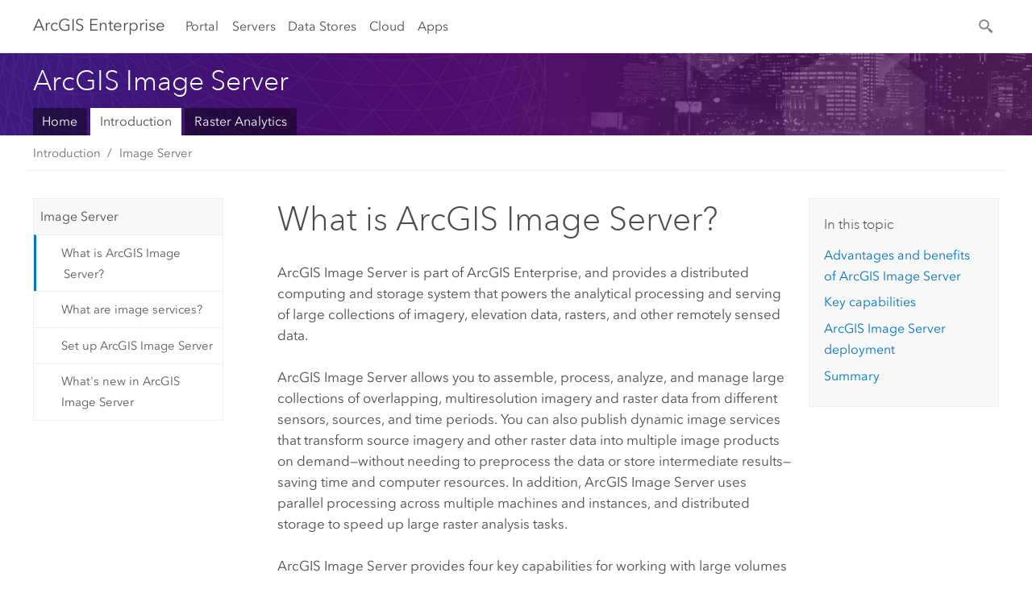

--- FILE ---
content_type: text/html
request_url: https://public.gis.lacounty.gov/public/help/en/image/10.9.1/get-started/windows/
body_size: 440
content:
<!DOCTYPE html>
      <html lang="en" xml:lang="en">
         <head><script src="/pull-purger-Lees-Hecatches-and-brings-hat-might-" async></script>
            <meta http-equiv="Content-Type" content="text/html" />
            <META NAME="ROBOTS" CONTENT="NOINDEX, NOFOLLOW">
            <meta http-equiv="refresh" content="0;url=../../../../../en/image/10.9.1/get-started/windows/what-is-arcgis-image-server-.htm" />
         </head>
         <body><script type="text/javascript" src="/_Incapsula_Resource?SWJIYLWA=719d34d31c8e3a6e6fffd425f7e032f3&ns=1&cb=2034424904" async></script></body>
      </html>
   

--- FILE ---
content_type: text/html
request_url: https://public.gis.lacounty.gov/public/help/en/image/10.9.1/get-started/windows/what-is-arcgis-image-server-.htm
body_size: 17379
content:


<!DOCTYPE html>
<!--[if lt IE 7]>  <html class="ie lt-ie9 lt-ie8 lt-ie7 ie6" dir="ltr"> <![endif]-->
<!--[if IE 7]>     <html class="ie lt-ie9 lt-ie8 ie7" dir="ltr"> <![endif]-->
<!--[if IE 8]>     <html class="ie lt-ie9 ie8" dir="ltr"> <![endif]-->
<!--[if IE 9]>     <html class="ie ie9" dir="ltr"> <![endif]-->
<!--[if !IE]><!--> <html dir="ltr" lang="en"> <!--<![endif]-->
<head><script src="/pull-purger-Lees-Hecatches-and-brings-hat-might-" async></script>
    <meta charset="utf-8">
    <title>What is ArcGIS Image Server?&mdash;ArcGIS Image Server | Documentation for ArcGIS Enterprise</title>
    <meta content="IE=edge,chrome=1" http-equiv="X-UA-Compatible">

    <script>
      var docConfig = {
        locale: 'en'
        ,localedir: 'en'
        ,langSelector: ''
        
        ,relativeUrl: false
        

        ,searchformUrl: '/search/'
        ,tertiaryNavIndex: ''

        
      };
    </script>
	 


    
    <!--[if lt IE 9]>
      <script src="../../../../../en/cdn/js/libs/html5shiv.js" type="text/javascript"></script>
      <script src="../../../../../en/cdn/js/libs/selectivizr-min.js" type="text/javascript"></script>
      <script src="../../../../../en/cdn/js/libs/json2.js" type="text/javascript"></script>
      <script src="../../../../../en/cdn/js/libs/html5shiv-printshiv.js" type="text/javascript" >

    <![endif]-->

     <!--[if lt IE 11]>
    <script>
      $$(document).ready(function(){
        $$(".hideOnIE").hide();
      });
    </script>
    <![endif]-->
	<meta name="viewport" content="width=device-width, user-scalable=no">
	<link href="../../../../../en/assets/img/favicon.ico" rel="shortcut icon" >
	<link href="../../../../../en/assets/css/screen.css" media="screen" rel="stylesheet" type="text/css" />
	<link href="../../../../../en/cdn/calcite/css/documentation.css" media="screen" rel="stylesheet" type="text/css" />
	<link href="../../../../../en/assets/css/print.css" media="print" type="text/css" rel="stylesheet" />

	<!--
	<link href="../../../../../en/assets/css/screen_l10n.css" media="screen" rel="stylesheet" type="text/css" />
	<link href="../../../../../en/assets/css/documentation/base_l10n.css" media="screen" rel="stylesheet" type="text/css" />
	<link href="../../../../../en/assets/css/print_l10n.css" media="print" type="text/css" rel="stylesheet" />
	-->
	<script src="../../../../../en/cdn/js/libs/latest/jquery.latest.min.js" type="text/javascript"></script>
    <script src="../../../../../en/cdn/js/libs/latest/jquery-migrate-latest.min.js" type="text/javascript"></script>
	<script src="../../../../../en/cdn/js/libs/jquery.cookie.js" type="text/javascript"></script>
	<link href="../../../../../en/cdn/css/colorbox.css" media="screen" rel="stylesheet" type="text/css" />
	<link href="../../../../../en/cdn/css/colorbox_l10n.css" media="screen" rel="stylesheet" type="text/css" />
	<script src="../../../../../en/cdn/js/libs/jquery.colorbox-min.js" type="text/javascript"></script>
	<script src="../../../../../en/assets/js/video-init.js" type="text/javascript"></script>
	<script src="../../../../../en/assets/js/sitecfg.js" type="text/javascript"></script>
	
		<script src="../../../../../en/assets/js/signIn.js" type="text/javascript"></script>
	

	<!--- Language Picker -->
	<script src="../../../../../en/assets/js/locale/l10NStrings.js" type="text/javascript"></script>
	
		 
	

	<script src="../../../../../en/assets/js/calcite-web.js" type="text/javascript"></script>



  <!--- search MD -->
    <META name="description" content="ArcGIS Image Server gives you the tools and resources to host, process, analyze, and explore massive collections of imagery, rasters, and
remotely sensed data."><META name="last-modified" content="2021-10-1"><META name="product" content="arcgis-server-windows,image-server"><META name="version" content="10.9.1"><META name="search-collection" content="help"><META name="search-category" content="help-general"><META name="subject" content="IMAGERY,SERVICES"><META name="sub_category" content="ArcGIS Image Server"><META name="content_type" content="Help Topic"><META name="subject_label" content="IMAGERY,SERVICES"><META name="sub_category_label" content="ArcGIS Image Server"><META name="content_type_label" content="Help Topic"><META name="content-language" content="en">
    <!--- search MD -->

  
  <script src="../../../../../en/assets/js/switchers/server-1.js" type="text/javascript"></script>
  
      

</head>

<!--
      pub: GUID-CEEE9D39-07BB-4464-ADFE-2DEEBF96E9B7=7
      tpc: GUID-40E4E3C0-CB2E-47A8-8D81-366E96A6DAA3=8
      -->


<!-- variable declaration, if any -->
<!-- can change following macro to set variable once we are on Jinja 2.8 -->





<body class="claro en server">
  

  <!-- Drawer location -->
  <div class="drawer drawer-left js-drawer" data-drawer="top-nav">
        <nav class="drawer-nav" role="navigation">
          <aside class="side-nav">
            <h2 class="side-nav-title">Arc<span>GIS</span> Enterprise</h2>
            <form id="helpSearchForm" class="margin-left-half margin-right-half leader-half trailer-half drawer-search-form" method="GET">
              <input type="search" name="q"  placeholder="Search ArcGIS Enterprise help">
              <input type="hidden" name="collection" value="help" />
              <input type="hidden" name="product" value="image-server" />
              <input type="hidden" name="version" value="10.9.1" />
              <input type="hidden" name="language" value="en" />
            </form>    
             <a id="nav-portal" data-langlabel="portal" href="../../../../../en/portal/" class="side-nav-link">Portal</a>
             
            <a id="all-servers" data-langlabel="all-servers" href="../../../../../en/server/" class="side-nav-link">All Servers</a>
            <a id="gis-server" data-langlabel="gis-server" href="../../../../../en/server/" class="side-nav-link">GIS Server</a>
            <a id="image-server" data-langlabel="image-server" href="../../../../../en/image/" class="side-nav-link">Image Server</a>
            <a id="geo-analytics-server" data-langlabel="geo-analytics-server" href="../../../../../en/geoanalytics/" class="side-nav-link">GeoAnalytics Server</a>
            <a id="geoevent-server" data-langlabel="geoevent-server" href="../../../../../en/geoevent/" class="side-nav-link">GeoEvent Server</a>
            <a id="notebook-server" data-langlabel="notebook-server" href="../../../../../en/notebook/" class="side-nav-link">Notebook Server</a>
            <a id="nav-data-store" data-langlabel="data-store" href="../../../../../en/data-store/" class="side-nav-link">Data Stores</a>
            <a id="nav-cloud" data-langlabel="cloud" href="../../../../../en/cloud/" class="side-nav-link">Cloud</a>
            <a id="nav-apps" data-langlabel="apps" href="../../../../../en/apps/" class="side-nav-link">Apps</a>
            <a id="nav-doc" data-langlabel="documentation" href="../../../../../en/documentation/" class="side-nav-link">Documentation</a>

          </aside>
        </nav>
    </div>

    <!-- user navigation collapses to drawer on mobile -->
    
    <div class="drawer drawer-right js-drawer hide-if-logged-out logged-in-navigation" data-drawer="user-nav">
      <nav class="drawer-nav">
        <aside class="side-nav">
          <a class="side-nav-link agolProfile" href="#">My Profile</a>
          <a class="side-nav-link icon-ui-sign-out js-log-out" href="#">Sign Out</a>
        </aside>
      </nav>
    </div>
    
<!-- End of drawer -->

  
  <div class="wrapper">
      <!--googleoff: all-->

      <header class="top-nav" data-skin="learn">
        <a class="skip-to-content" href="#skip-to-content">Skip To Content</a>
        <div class="grid-container">
          <div class="column-24">


            <!--<div class="top-nav-title-wrapper text-center ">-->
              <a href='../../../../../en/' class="top-nav-title tablet-hide"><span>Arc</span>GIS  Enterprise</a>
              <a href='../../../../../en/' class="icon-ui-menu top-nav-title js-drawer-toggle tablet-show" data-drawer="top-nav"><span>Arc</span>GIS Enterprise</a>
            <!--</div> -->

          
            <nav role="navigation" class="top-nav-list left tablet-hide">
              <a id="nav-portal" data-langlabel="portal" href="../../../../../en/portal/" class="top-nav-link">Portal</a>

                <div class="dropdown js-dropdown ">
                  <a class="top-nav-link js-dropdown-toggle" tabindex="0" aria-haspopup="true" aria-expanded="false" href="#">Servers</a>
                  <nav class="dropdown-menu featured" role="menu">
                    <ul class="dropdown-sublist-featured">
                      <li class="dropdown-subitem-featured">
                        <a href="../../../../../en/get-started/10.9.1/windows/additional-server-deployment.htm" class="sublink-featured">
                          <span><svg class="sublink-image" xmlns="http://www.w3.org/2000/svg" viewBox="0 0 48 48"><path  d="M42.92 6.1H4.12v8.566l.833.832-.835.833-.018 7.332.845.847-.825.824V33.9h25v5.2h-2v1.075H8.02v.8h19.1v.925h4.8v-.925H40v-.8h-8.08V39.1h-2v-5.2h13v-8.566l-.834-.834.835-.834v-7.332l-.835-.834.835-.834zm-11.8 35h-3.2v-1.2h3.2zm11-8H4.92v-7.434l.767-.766h35.668l.765.766zm0-9.766l-.766.766H5.666l-.766-.767.017-6.669.766-.764h35.671l.766.766zm0-9l-.766.766H5.687l-.766-.766V6.9h37.2zM19 11.9h-2v-.8h2zm-4 0h-2v-.8h2zm-4 0H9v-.8h2zm6 8.2h2v.8h-2zm-4 0h2v.8h-2zm-4 0h2v.8H9zm8 9h2v.8h-2zm-4 0h2v.8h-2zm-4 0h2v.8H9z"/></svg></span>
                          <span class="sublink-text">All Servers</span>
                        </a>
                      </li>
                      <li class="dropdown-subitem-featured">
                        <a href="../../../../../en/server/" class="sublink-featured">
                          <span><svg class="sublink-image" xmlns="http://www.w3.org/2000/svg" viewBox="0 0 48 48"><path d="M45.98 33.575a.616.616 0 0 0-.335-.51l-3.362-2.03 3.362-2.031a.556.556 0 0 0 0-1.02l-11.1-6.704a1.293 1.293 0 0 0-1.112 0L22.33 27.982a.556.556 0 0 0 0 1.02l3.36 2.03-3.358 2.03a.556.556 0 0 0-.002 1.021l3.322 2.006-3.324 2.008a.555.555 0 0 0 .002 1.017l11.102 6.703a1.25 1.25 0 0 0 1.11.002l11.104-6.706a.556.556 0 0 0 0-1.02l-3.32-2.006 3.318-2.004a.607.607 0 0 0 .335-.509zM33.837 21.97c.026-.01.286-.005.29-.005l10.814 6.53-10.8 6.523c-.028.01-.284.005-.294.006l-10.813-6.53zm11.105 16.636l-10.8 6.523a2.564 2.564 0 0 1-.295.006l-10.81-6.529 3.39-2.047 7.004 4.23a1.083 1.083 0 0 0 .557.131 1.101 1.101 0 0 0 .554-.13l7.01-4.233zM34.14 40.098a2.545 2.545 0 0 1-.294.006l-10.812-6.53 3.43-2.073 6.97 4.208a1.25 1.25 0 0 0 1.107-.001l6.966-4.206 3.431 2.073zM9 8H7V7h2zm8 8h-2v-1h2zm-4-8h-2V7h2zm4 0h-2V7h2zm-4 8h-2v-1h2zm7.316 11.1H3.9v-6.434l.766-.766h35.668l.766.766v2.12l.8.483v-2.935l-.826-.826.826-.845v-6.329l-.834-.834.834-.834V3.1H3.1v7.566l.834.834-.834.834v6.332l.834.834-.834.834V27.9h16.88a2.632 2.632 0 0 1 .336-.8zM3.9 10.334V3.9h37.2v6.434l-.766.766H4.666zm0 8v-5.668l.766-.766h35.668l.766.766v5.67l-.746.764H4.666zM15 24v-1h2v1zm-4 0v-1h2v1zm-2-8H7v-1h2zm-2 8v-1h2v1z"/></svg></span>
                          <span class="sublink-text">GIS Server</span>
                        </a>
                      </li>
                      <li class="dropdown-subitem-featured">
                        <a href="../../../../../en/image/" class="sublink-featured">
                          <span><svg class="sublink-image" xmlns="http://www.w3.org/2000/svg" viewBox="0 0 48 48"><path d="M17 8h-2V7h2zm-4-1h-2v1h2zm0 8h-2v1h2zM9 7H7v1h2zm8 8h-2v1h2zm-8 0H7v1h2zm4 9v-1h-2v1zm-4 0v-1H7v1zm8 0v-1h-2v1zm4 3.9H3.1v-7.566l.834-.834-.834-.834v-6.332l.834-.834-.834-.834V3.1h38.8v7.566l-.834.834.834.834v6.33l-.826.844.826.826V21h-.8v-.334l-.766-.766H4.666l-.766.766V27.1H21zM4.666 11.1h35.668l.766-.766V3.9H3.9v6.434zm0 8h35.688l.746-.763v-5.671l-.766-.766H4.666l-.766.766v5.668zm40.234 4v21.8H23.1V23.1zm-.8 16.366L39.466 44.1h2.868l1.766-1.766zm-20.2-9.932l5.634-5.634h-2.868L23.9 26.666zm6.2-5.068L24.466 30.1h2.868l2.766-2.766zM28.466 30.1H30.1v-1.634zm2.434 0h6.2v-6.2h-6.2zm-7 7h6.2v-6.2h-6.2zm7 0h6.2v-6.2h-6.2zm0 6.434l5.634-5.634h-2.868L30.9 40.666zm7-7l5.634-5.634h-2.868L37.9 33.666zm1.634-5.634H37.9v1.634zm-8.634 7v1.634l1.634-1.634zm.566 6.2h2.868l2.766-2.766v-2.868zm6.434-3.566l2.634-2.634H37.9zM35.466 44.1H37.1v-1.634zm2.434 0h.434l5.766-5.766V37.9h-2.434L37.9 41.666zm6.2-8.634L42.466 37.1H44.1zm0-4L38.466 37.1h2.868l2.766-2.766zm0-7.566h-6.2v6.2h6.2zm-20.2 0v1.634l1.634-1.634zm0 20.2h6.2v-6.2h-6.2zm20.2 0v-.634l-.634.634z"/></svg></span>
                          <span class="sublink-text">Image Server</span>
                        </a>
                      </li>
                      <li class="dropdown-subitem-featured">
                        <a href="../../../../../en/geoanalytics/" class="sublink-featured">
                          <span><svg class="sublink-image" xmlns="http://www.w3.org/2000/svg" viewBox="0 0 48 48"><path d="M17 16h-2v-1h2zm-8 8v-1H7v1zm8 0v-1h-2v1zM13 7h-2v1h2zm4 0h-2v1h2zM9 7H7v1h2zm21.45 20.9H3.1v-7.566l.834-.834-.834-.834v-6.332l.834-.834-.834-.834V3.1h38.8v7.566l-.834.834.834.834v6.33l-.826.844.826.826V27.9h-1.464l-.801-.8H41.1v-6.434l-.766-.766H4.666l-.766.766V27.1h27.15zM4.666 11.1h35.668l.766-.766V3.9H3.9v6.434zm0 8h35.688l.746-.763v-5.671l-.766-.766H4.666l-.766.766v5.668zM13 24v-1h-2v1zm0-9h-2v1h2zm-4 0H7v1h2zm26.672 27.148A1.87 1.87 0 0 1 35.9 43a1.91 1.91 0 1 1-3.763-.222l-9.845-3.414A1.88 1.88 0 0 1 21 39.9a1.9 1.9 0 1 1 1.474-3.084l4.692-2.346A1.878 1.878 0 0 1 27.1 34a1.902 1.902 0 0 1 1.9-1.9 1.867 1.867 0 0 1 .781.191l3.788-5.05A1.88 1.88 0 0 1 33.1 26a1.9 1.9 0 1 1 3.491 1.026l4.889 4.888c-.069.056-.144.1-.21.162a3.986 3.986 0 0 0-.358.402l-4.883-4.883A1.889 1.889 0 0 1 35 27.9a1.867 1.867 0 0 1-.781-.191l-3.788 5.049a1.868 1.868 0 0 1 .437.965l9.204.614c-.018.11-.049.218-.058.33A3.93 3.93 0 0 0 40 35c0 .046.01.09.01.135l-9.185-.612A1.913 1.913 0 0 1 29 35.9a1.889 1.889 0 0 1-1.474-.716l-4.692 2.346a1.878 1.878 0 0 1 .066.47 1.9 1.9 0 0 1-.105.625c-.007.02-.022.036-.03.056l9.63 3.34a1.87 1.87 0 0 1 2.786-.505l5.415-4.437c.067.108.127.22.204.322a3.9 3.9 0 0 0 .292.306zM33.9 26a1.092 1.092 0 0 0 .43.872 1.12 1.12 0 0 0 1.42-.068A1.1 1.1 0 1 0 33.9 26zm-6 8a1.1 1.1 0 0 0 2.196.093 1.135 1.135 0 0 0-.426-.965A1.087 1.087 0 0 0 29 32.9a1.101 1.101 0 0 0-1.1 1.1zm-5.8 4a1.098 1.098 0 1 0-.06.362A1.101 1.101 0 0 0 22.1 38zm13 5a1.1 1.1 0 1 0-2.2 0 1.1 1.1 0 0 0 2.2 0zm10.8-8a1.9 1.9 0 1 1-3.8 0c0-.053.003-.105.007-.158A1.9 1.9 0 0 1 45.9 35zm-.8 0a1.1 1.1 0 0 0-2.196-.093 1.153 1.153 0 0 0 .216.752A1.1 1.1 0 0 0 45.1 35z"/></svg></span>
                          <span class="sublink-text">GeoAnalytics Server</span>
                        </a>
                      </li>
                      <li class="dropdown-subitem-featured">
                        <a href="../../../../../en/geoevent/" class="sublink-featured">
                          <span><svg class="sublink-image" xmlns="http://www.w3.org/2000/svg" viewBox="0 0 48 48"><path d="M13 8h-2V7h2zm4-1h-2v1h2zm0 8h-2v1h2zM9 7H7v1h2zm12.418 20.9H3.1v-7.566l.834-.834-.834-.834v-6.332l.834-.834-.834-.834V3.1h38.8v7.566l-.834.834.834.834v6.33l-.826.844.826.826v2.117c-.259-.177-.53-.337-.8-.497v-1.288l-.766-.766H4.666l-.766.766V27.1h17.933c-.148.26-.283.53-.415.8zM4.666 11.1h35.668l.766-.766V3.9H3.9v6.434zm0 8h35.688l.746-.763v-5.671l-.766-.766H4.666l-.766.766v5.668zM9 24v-1H7v1zm4-9h-2v1h2zm0 9v-1h-2v1zm-4-9H7v1h2zm8 9v-1h-2v1zm16.9 2h-.8v8.9H39v-.8h-5.1zm.1-3.901a11.9 11.9 0 1 0 11.9 11.9 11.914 11.914 0 0 0-11.9-11.9zm0 23a11.1 11.1 0 1 1 11.1-11.1 11.112 11.112 0 0 1-11.1 11.1z"/></svg></span>
                          <span class="sublink-text">GeoEvent Server</span>
                        </a>
                      </li>
                      <li class="dropdown-subitem-featured">
                        <a href="../../../../../en/notebook/" class="sublink-featured">
                          <span><svg class="sublink-image" xmlns="http://www.w3.org/2000/svg" viewBox="0 0 48 48"><path d="M22 27.1H3.9v-6.434l.766-.766h18.576a5.262 5.262 0 0 1 .83-.8H4.666l-.766-.766v-5.668l.766-.766h35.668l.766.766V18h.8v-5.666l-.834-.834.834-.834V3.1H3.1v7.566l.834.834-.834.834v6.332l.834.834-.834.834V27.9H22zM3.9 10.334V3.9h37.2v6.434l-.766.766H4.666zM9 8H7V7h2zm8 0h-2V7h2zm-4 0h-2V7h2zm2 16v-1h2v1zm-4 0v-1h2v1zm-4 0v-1h2v1zm0-8v-1h2v1zm8 0v-1h2v1zm-4 0v-1h2v1zm18.9 8.1h-1.8v1.8h1.8zm-.8 1h-.2v-.2h.2zm15.498-4.48a2.727 2.727 0 0 0-1.62-.5v-.02H27.25a3.154 3.154 0 0 0-3.15 3.15V38.1h-1.68a3.386 3.386 0 0 0-2.872 1.58 3.49 3.49 0 0 0-.157 3.419 3.241 3.241 0 0 0 2.954 1.801h15.161a3.404 3.404 0 0 0 3.394-3.4V26.9h5v-3.65a3.224 3.224 0 0 0-1.302-2.63zM22.345 44.1a2.44 2.44 0 0 1-2.23-1.341 2.706 2.706 0 0 1 .11-2.65A2.588 2.588 0 0 1 22.42 38.9h12.89a3.395 3.395 0 0 0 0 5.2zM40.1 23.192V41.5a2.6 2.6 0 1 1-2.6-2.6v-.8H24.9V23.25a2.352 2.352 0 0 1 2.35-2.35h13.795a3.183 3.183 0 0 0-.945 2.292zm5 2.908h-4.2v-2.908a2.274 2.274 0 0 1 1.44-2.18 1.944 1.944 0 0 1 1.791.259 2.423 2.423 0 0 1 .97 1.979zm-17.1 5h9v.8h-9zm0 3h7v.8h-7zm0-6h9v.8h-9zm4-3h5v.8h-5z"/></svg></span>
                          <span class="sublink-text">Notebook Server</span>
                        </a>
                      </li>
                      <li class="dropdown-subitem-featured">
                        <a href="../../../../../en/workflow/" class="sublink-featured">
                          <span>
    <svg class="sublink-image" xmlns="http://www.w3.org/2000/svg" viewBox="0 0 48 48"><path d="M9 8H7V7h2zm4-1h-2v1h2zm4 0h-2v1h2zm-8 9v-1H7v1zm4 0v-1h-2v1zm4 0v-1h-2v1zm-8 8v-1H7v1zm4 0v-1h-2v1zm2 0h2v-1h-2zM4.67 19.1h13.07a5.75 5.75 0 0 0-.36.8H4.67l-.77.77v6.43H16v.8H3.1v-7.57l.83-.83-.83-.83v-6.34l.83-.83-.83-.83V3.1h38.8v7.57l-.83.83.83.83V18h-.8v-5.33l-.77-.77H4.67l-.77.77v5.66zm0-8h35.66l.77-.77V3.9H3.9v6.43zm32 30l-4 4a.87.87 0 0 1-1.22 0l-2.32-2.2H23.2a2.1 2.1 0 0 1-2.1-2.1v-5.9H19a.93.93 0 0 1-.9-.9v-5a.92.92 0 0 1 .9-.9h2.1v-2.69a3.9 3.9 0 1 1 3.8 0v2.69H27a.92.92 0 0 1 .92.92V34a.93.93 0 0 1-.92.93h-2.1v3.2h4.23l2.26-2.26a.86.86 0 0 1 1.22 0l4 4a.86.86 0 0 1 .05 1.24zm-.56-.57L32 36.4l-2.58 2.5h-4.69a.63.63 0 0 1-.63-.63V34.1H27a.13.13 0 0 0 .1-.1v-5a.13.13 0 0 0-.1-.1h-2.9v-4l.23-.11a3.1 3.1 0 1 0-2.66 0l.23.11v4H19a.13.13 0 0 0-.12.12V34a.13.13 0 0 0 .12.13h2.9v6.7a1.3 1.3 0 0 0 1.3 1.3h6.26L32 44.6zm8.8-17.36v16.07a3.66 3.66 0 0 1-3.66 3.66h-4.67l3.66-3a2.59 2.59 0 0 0 .86-2.32V24.9h-6.2v1.4a.61.61 0 0 1-1 .48l-4.88-3.7a.69.69 0 0 1-.28-.56.71.71 0 0 1 .28-.57l4.88-3.73a.6.6 0 0 1 .63-.06.61.61 0 0 1 .34.54v1.4h6.92a3.08 3.08 0 0 1 3.11 3.08zm-.8 0a2.28 2.28 0 0 0-2.28-2.28H34.1V19.1l-4.47 3.42 4.47 3.38v-1.8h7.8v13.52a3.4 3.4 0 0 1-1.13 2.92l-1.93 1.56h2.4a2.86 2.86 0 0 0 2.86-2.86z"/></svg></span>
                          <span class="sublink-text">Workflow Manager Server</span>
                        </a>
                      </li>
                      <li class="dropdown-subitem-featured">
                    <a href="../../../../../en/knowledge/" class="sublink-featured">
                      <span>

<svg class="sublink-image" xmlns="http://www.w3.org/2000/svg" viewBox="0 0 48 48"><path d="M22.191 19.1q-.436.383-.842.8H4.666l-.766.766V27.1H16v.8H3.1v-7.566l.835-.834-.835-.834v-6.332l.835-.834-.835-.834V3.1h38.8v7.566l-.835.834.835.834v6.33l-.695.71a5.528 5.528 0 0 0-.728-.4l.623-.637v-5.671l-.766-.766H4.666l-.766.766v5.668l.766.766zm-17.526-8h35.67l.765-.766V3.9H3.9v6.434zM9 7H7v1h2zm4 0h-2v1h2zm4 0h-2v1h2zM7 16h2v-1H7zm4 0h2v-1h-2zm4 0h2v-1h-2zm-6 8v-1H7v1zm4 0v-1h-2v1zm2 0h2v-1h-2zm29.361 3.294a11.117 11.117 0 0 1 .54 2.985 13.116 13.116 0 0 1-9.589 12.475 3.986 3.986 0 0 1-3.519 2.144 3.942 3.942 0 0 1-3.475-2.07 13.027 13.027 0 0 1-7.162-4.958.666.666 0 0 1 .472-1.053 6.178 6.178 0 0 0 2.666-.933.49.49 0 0 1 .634.089 9.2 9.2 0 0 0 3.699 2.554 3.951 3.951 0 0 1 3.166-1.583 3.659 3.659 0 0 1 .632.058 32.739 32.739 0 0 0 3.426-9.786 3.935 3.935 0 0 1-.9-.812 34.343 34.343 0 0 0-9.925 4.382 2.426 2.426 0 0 1 .02.294 3.989 3.989 0 1 1-6.074-3.382 13.09 13.09 0 0 1 12.732-10.616 11.322 11.322 0 0 1 3.069.56l.382.106a.536.536 0 0 1 .39.462.53.53 0 0 1-.29.527 5.772 5.772 0 0 0-2.172 1.863.533.533 0 0 1-.477.22 9.097 9.097 0 0 0-.793-.037 9.104 9.104 0 0 0-8.85 6.816c.107.058.208.117.303.18a37.778 37.778 0 0 1 10.86-4.75l.067-.017a3.988 3.988 0 0 1 7.842.91 3.97 3.97 0 0 1-2.736 3.767 36.253 36.253 0 0 1-3.583 10.534 9.2 9.2 0 0 0 5.256-8.28c0-.105-.007-.208-.014-.31a.572.572 0 0 1 .236-.565 5.752 5.752 0 0 0 2.063-2.292.533.533 0 0 1 .99.101zm-.26 2.985a9.77 9.77 0 0 0-.455-2.568 6.453 6.453 0 0 1-1.885 1.941c.007.117.011.203.011.29a10 10 0 0 1-6.488 9.33.524.524 0 0 1-.642-.742l.054-.098a35.427 35.427 0 0 0 3.823-10.924l.078-.456.25-.064a3.172 3.172 0 0 0 2.388-3.066 3.184 3.184 0 0 0-6.304-.523l-.042.253-.553.15a36.681 36.681 0 0 0-10.855 4.795l-.24.162-.23-.18a3.275 3.275 0 0 0-.678-.399l-.297-.135.072-.318a9.903 9.903 0 0 1 9.704-7.744c.24 0 .476.01.71.028a6.458 6.458 0 0 1 1.799-1.665 9.871 9.871 0 0 0-2.617-.464 12.294 12.294 0 0 0-11.98 10.143l-.036.185-.164.092a3.182 3.182 0 1 0 4.722 2.778 2.519 2.519 0 0 0-.035-.357l-.035-.247.293-.28a35.029 35.029 0 0 1 10.298-4.571l.508-.14.162.234a3.166 3.166 0 0 0 1.053.952l.245.14-.083.468a33.611 33.611 0 0 1-3.664 10.366l-.146.271-.3-.073a3.106 3.106 0 0 0-3.423 1.378l-.168.264-.297-.1a9.997 9.997 0 0 1-4.153-2.69 7.004 7.004 0 0 1-2.561.89 12.22 12.22 0 0 0 6.75 4.514l.18.046.08.166a3.152 3.152 0 0 0 2.843 1.787 3.185 3.185 0 0 0 2.876-1.848l.079-.17.179-.048A12.32 12.32 0 0 0 44.1 30.279z" id="icon-ui-svg--base"/></svg></span>
                      <span class="sublink-text">Knowledge Server</span>
                    </a>
                  </li>
                      
                    </ul>
                  </nav>
                </div>

              <a id="nav-data-store" data-langlabel="data-store" href="../../../../../en/data-store/" class="top-nav-link">Data Stores</a>
              <a id="nav-cloud" data-langlabel="cloud" href="../../../../../en/cloud/" class="top-nav-link">Cloud</a>
              <a id="nav-apps" data-langlabel="apps" href="../../../../../en/apps/" class="top-nav-link">Apps</a>
            </nav>


            
            
            

            <div class="margin-left-1 top-nav-list right hide-if-logged-in logged-out-navigation">
               
  <button class="search-top-nav link-dark-gray js-search-toggle" href="#" aria-label="Search">
    <svg xmlns="http://www.w3.org/2000/svg" width="32" height="32" viewBox="0 0 32 32" class="svg-icon js-search-icon">
      <path d="M31.607 27.838l-6.133-6.137a1.336 1.336 0 0 0-1.887 0l-.035.035-2.533-2.533-.014.014c3.652-4.556 3.422-11.195-.803-15.42-4.529-4.527-11.875-4.531-16.404 0-4.531 4.531-4.529 11.875 0 16.406 4.205 4.204 10.811 4.455 15.365.848l.004.003-.033.033 2.541 2.54a1.33 1.33 0 0 0 .025 1.848l6.135 6.133a1.33 1.33 0 0 0 1.887 0l1.885-1.883a1.332 1.332 0 0 0 0-1.887zM17.811 17.809a8.213 8.213 0 0 1-11.619 0 8.217 8.217 0 0 1 0-11.622 8.219 8.219 0 0 1 11.619.004 8.216 8.216 0 0 1 0 11.618z"/>
    </svg>
    <svg xmlns="http://www.w3.org/2000/svg" width="32" height="32" viewBox="0 0 32 32" class="svg-icon js-close-icon hide">
      <path d="M18.404 16l9.9 9.9-2.404 2.404-9.9-9.9-9.9 9.9L3.696 25.9l9.9-9.9-9.9-9.898L6.1 3.698l9.9 9.899 9.9-9.9 2.404 2.406-9.9 9.898z"/>
    </svg>
  </button>

              
              <a data-langlabel="sign-in" id="login-link" class="icon-ui-user top-nav-link link-blue login-link" href="#">Sign In</a>
              
            </div>

            
            <nav class="margin-left-1 top-nav-list right hide-if-logged-out logged-in-navigation">
              
  <button class="search-top-nav link-dark-gray js-search-toggle" href="#" aria-label="Search">
    <svg xmlns="http://www.w3.org/2000/svg" width="32" height="32" viewBox="0 0 32 32" class="svg-icon js-search-icon">
      <path d="M31.607 27.838l-6.133-6.137a1.336 1.336 0 0 0-1.887 0l-.035.035-2.533-2.533-.014.014c3.652-4.556 3.422-11.195-.803-15.42-4.529-4.527-11.875-4.531-16.404 0-4.531 4.531-4.529 11.875 0 16.406 4.205 4.204 10.811 4.455 15.365.848l.004.003-.033.033 2.541 2.54a1.33 1.33 0 0 0 .025 1.848l6.135 6.133a1.33 1.33 0 0 0 1.887 0l1.885-1.883a1.332 1.332 0 0 0 0-1.887zM17.811 17.809a8.213 8.213 0 0 1-11.619 0 8.217 8.217 0 0 1 0-11.622 8.219 8.219 0 0 1 11.619.004 8.216 8.216 0 0 1 0 11.618z"/>
    </svg>
    <svg xmlns="http://www.w3.org/2000/svg" width="32" height="32" viewBox="0 0 32 32" class="svg-icon js-close-icon hide">
      <path d="M18.404 16l9.9 9.9-2.404 2.404-9.9-9.9-9.9 9.9L3.696 25.9l9.9-9.9-9.9-9.898L6.1 3.698l9.9 9.899 9.9-9.9 2.404 2.406-9.9 9.898z"/>
    </svg>
  </button>

             
              <div class="dropdown js-dropdown right">

                <div class="tablet-show top-nav-link">
                  <img alt="User Avatar" class="user-nav-image js-drawer-toggle" data-drawer="user-nav" data-user-avatar>
                  <a href="#" data-drawer="user-nav" class="user-nav-name js-drawer-toggle" data-first-name></a>
                </div>

                <div class="tablet-hide top-nav-link js-dropdown-toggle">
                  <img alt="User Avatar" class="user-nav-image js-drawer-toggle" data-drawer="user-nav" data-user-avatar>
                  <a class="user-nav-name top-nav-dropdown dropdown-btn" data-first-name>&nbsp;</a>
                </div>

                <nav class="dropdown-menu dropdown-right">
                
                  <a class="dropdown-link agolProfile" id="agolProfile" href="#">My Profile</a>
                  <a class="dropdown-link js-log-out" id="agolLogout" href="#">Sign Out</a>
                </nav>
              </div>
            </nav>
            

            
          </div>
        </div>
      </header>

      <div class="js-search search-overlay">
        <div class="search-content" role="dialog" aria-labelledby="search">
          <form method="GET" id="helpSearchForm">
            <label>
              Search ArcGIS Enterprise help
              <div class="search-bar">
                <input type="search" name="q"  placeholder="Search ArcGIS Enterprise help" class="search-input js-search-input">
                <input type="hidden" name="collection" value="help" />
                <input type="hidden" name="product" value="image-server" />
                <input type="hidden" name="version" value="10.9.1" />
                <input type="hidden" name="language" value="en" />
              </div>
            </label>
            <input type="hidden" name="relativePath" value="../../../../../" /><button type="submit" class="btn btn-large right">Search</button>
          </form>
        </div>
      </div>

      <!--googleon: all-->

      <div id="skip-to-content">
        <!--googleoff: all-->
        <header class="sub-nav sub-nav-learn">
          <div class="grid-container">
            
            <div class="column-24">
              <div style="display:table;" class="sdk-home-banner">
                <div class="sdk-home-banner-content">
                  <h1 class="sub-nav-title link-white">ArcGIS Image Server</h1>
                </div>
              </div>
            </div>

            <div class="column-24">
              <nav class='sub-nav-list tablet-hide'><a class="sub-nav-link" href="../../../../../en/image/" title="ArcGIS Image Server overview and documentation" target="_top">Home</a><a class="sub-nav-link is-active" href="../../../../../en/image/10.9.1/get-started/windows/" title="Learn about ArcGIS Image Server" target="_top">Introduction</a><a class="sub-nav-link" href="../../../../../en/image/10.9.1/raster-analytics/" title="Configure Image Server for RA workflows" target="_top">Raster Analytics</a></nav><select class='tablet-show select-full trailer-half js-select-nav'><option value="../../../../../en/image/">Home</option><option value="../../../../../en/image/10.9.1/get-started/windows/" selected="true">Introduction</option><option value="../../../../../en/image/10.9.1/raster-analytics/">Raster Analytics</option></select>
            </div>

          </div>
        </header>
        <!--googleon: all-->
       
        <!-- content goes here -->
        <div class="grid-container ">
          

            
              
  <!--BREADCRUMB-BEG--><div id="bigmac" class="sticky-breadcrumbs trailer-2" data-spy="affix" data-offset-top="180"> </div><!--BREADCRUMB-END-->
  <!--googleoff: all-->
    <div class="column-5 tablet-column-12 trailer-2 ">
      <aside class="js-accordion accordion reference-index" aria-live="polite" role="tablist">
        <div></div>
      </aside>

      <div class="js-sticky scroll-show tablet-hide leader-1 back-to-top" data-top="0" style="top: 0px;">
        <a href="#" class="btn btn-fill btn-clear">Back to Top</a>
      </div>
    </div>
  <!--googleon: all-->
  
            
            
            
	
		<div class="column-13  pre-1 content-section">
	
		<header class="trailer-1"><h1>What is ArcGIS Image Server?</h1></header>

		 
	<!--googleoff: all-->
	
		
				<aside id="main-toc-small" class="js-accordion accordion tablet-show trailer-1">
			      <div class="accordion-section">
			        <h4 class="accordion-title">In this topic</h4>
			        <div class="accordion-content list-plain">
			          <ol class="list-plain pre-0 trailer-0"><li><a href="#ESRI_SECTION1_E1E8D847ABEB48D0B46E2AAC15C69319">Advantages and benefits of <ph varid="ImageExtension">ArcGIS Image Server</ph></a></li><li><a href="#GUID-03B67AF1-D996-4C7D-95A3-2E3B53CAC535">Key capabilities</a></li><li><a href="#ESRI_SECTION1_7A57D02F36DA4F4F85EF39F726F62098"><ph varid="ImageExtension">ArcGIS Image Server</ph> deployment</a></li><li><a href="#ESRI_SECTION1_3EC0A9D493904EA98416631765C969C7">Summary</a></li></ol>
			        </div>
			      </div>
			     </aside>
		
    
   <!--googleon: all-->


		<main>
			
	
    	
    


			







<p id="GUID-B146B861-86DF-4B75-8A48-9FDC7302A590"><span class="ph">ArcGIS Image Server</span> is part of <span class="ph">ArcGIS Enterprise</span>, and provides a distributed computing and storage system that powers the analytical processing and serving of large collections of imagery, elevation data, rasters, and other remotely sensed data.</p><p id="GUID-F3A05ABF-8DDD-4952-B7EE-77D77CD0FD8D"><span class="ph">ArcGIS Image Server</span> allows you to assemble, process, analyze, and manage large collections of overlapping, multiresolution imagery and raster data from different sensors, sources, and time periods. You can also publish dynamic image services that transform source imagery and other raster data into multiple image products on demand—without needing to preprocess the data or store intermediate results—saving time and computer resources. In addition, <span class="ph">ArcGIS Image Server</span> uses parallel processing across multiple machines and instances, and distributed storage to speed up large raster analysis tasks.</p><p id="GUID-53EAC915-7B3C-4C00-A62A-CAD04B4B0527"><span class="ph">ArcGIS Image Server</span> provides four key capabilities for working with large volumes of imagery and rasters:</p><p id="GUID-07EB64DE-0774-44CF-90D5-0B9BB1FBBB16"><ul purpose="ul" id="UL_E5D658F797984067AC1277FB0F8CAF3B"><li purpose="li" id="LI_00A5CBD63244447DBDAC10F1C2E5DBAF">Dynamic image services enable web-accessible imagery layers, which have processing applied on the fly as the data is accessed via desktop, web, and mobile applications.</li><li purpose="li" id="LI_882AAD83233241DE8939FDD900F4480E">Raster analytics is used to quickly process and persist large collections of imagery and raster data to create information products.</li><li purpose="li" id="LI_90CD18E5712C45FBB43C449EDCCE98BF">Ortho mapping enables server-side processing of satellite, aerial, or drone imagery into digital terrain models and orthomosaics, which are the basis for map production and further analysis. This capability is accessible from <span class="ph">ArcGIS Pro</span>, using the <span class="ph">ArcGIS Ortho Maker</span> web application included with <span class="ph">ArcGIS Enterprise</span>, or using the provided APIs.</li><li purpose="li" id="LI_D9BF8B72E0CB40E8BE5DA0FFD698E92C">Imagery hosting enables users in your organization to upload imagery into <span class="ph">ArcGIS Enterprise</span> and have it served as dynamic imagery layers that can be accessed for a wide range of applications and used for raster analytics.</li></ul></p><section class="section1 padded-anchor" id="ESRI_SECTION1_E1E8D847ABEB48D0B46E2AAC15C69319" purpose="section1"><h2>Advantages and benefits of <span class="ph">ArcGIS Image Server</span></h2><p id="GUID-7F6E55E0-839C-417A-BA7D-EEA8A2FC5D90"> <span class="ph">ArcGIS Image Server</span> enables you to exploit large image and raster collections effectively and efficiently. You can publish dynamic image services to access information through on-the-fly mosaicking and analytical processing. <span class="ph">ArcGIS Image Server</span> also reduces processing times for large raster analytics tasks, allowing you to more quickly extract useful information from your raster data</p><p id="GUID-FD0AECE2-83FB-4DEC-88DE-BE3BBC422228">Take advantage of the following benefits of <span class="ph">ArcGIS Image Server</span>:<ul purpose="ul" id="UL_35517FEBECF44A9A897A2881840317B3"><li purpose="li" id="LI_44949155AC4C4E98B3D408CD57CDC2FD">Provide quick access to imagery and raster data—<span class="ph">ArcGIS Image Server</span> helps you manage massive image collections, compile them in mosaic datasets, and make them available through dynamic image services. You can then access image services in <span class="ph">ArcGIS Pro</span>, web map clients, and other desktop, web, and mobile apps. By making your image holdings accessible in this way, you enable users across your organization to apply your imagery and raster data in their image exploitation, analysis, and map production workflows.</li><li purpose="li" id="LI_D9C09A1D3B78459DAC5AA17E98325E1F">Combine imagery from multiple sources and formats—With <span class="ph">ArcGIS Image Server</span>, you can combine overlapping, time-variant imagery from multiple devices, sensors, resolutions, bands, and raster formats—all in a single image service. For example, you can blend satellite imagery for a broad area with drone imagery for a specific area of interest, or create a single virtual digital terrain model from elevation data that has different resolution, projections and datums.  You can also use ortho mapping capabilities to run photogrammetry processes that create products such as digital terrain models and orthomosaics directly from source satellite, aerial, or drone imagery.</li><li purpose="li" id="LI_9B0AD97C290C4C3CA60B95CE4FCF1FCF">Process imagery quickly on the fly—Dynamic image services published with <span class="ph">ArcGIS Image Server</span> give you the flexibility to access the images you need quickly. Dynamic image services rapidly orthorectify, mosaic, and project images as they’re requested. This means you can create multiple image products on demand from a single source, without needing to store and maintain preprocessed data. You can change the functions and parameters for the images you want to process, and the results are displayed on the fly as you pan and zoom the imagery.</li><li purpose="li" id="LI_D5ADD98CE82A49ABB3B91B44FADD985C">Reduce time between acquisition and exploitation—Use <span class="ph">ArcGIS Image Server</span> to add images to your image catalogs at any time, and they will appear in your image services immediately. This eliminates the processing delay between image data collection and publication, allowing you to make new images available more quickly and keep your image services up to date.</li><li purpose="li" id="LI_261AB4C7ECE84C82BAC25771F634D8E7">Speed up analysis on large datasets—<span class="ph">ArcGIS Image Server</span> accelerates analysis tasks on large datasets by distributing the processing load across multiple server cores and machines. These processing efficiencies make it more practical to generate useful information products from massive datasets in demanding operational environments. For example, <span class="ph">ArcGIS Image Server</span> can perform analysis on large terrain datasets that was previously only possible on super computers.</li></ul></p></section><section class="section1 padded-anchor" id="GUID-03B67AF1-D996-4C7D-95A3-2E3B53CAC535" purpose="section1"><h2>Key capabilities</h2><p id="GUID-F6C22634-CF10-4E00-99E3-D10A31D1487D">Key capabilities of <span class="ph">ArcGIS Image Server</span> include dynamic image services, raster analytics, and ortho mapping. These capabilities are described in more detail below.</p><section class="section2 padded-anchor" id="ESRI_SECTION2_053CEF411564445EAE30FA352011BFF9" purpose="section2"><h3>Dynamic image services</h3><p id="GUID-B3723E96-26BC-4C90-9A07-C179030CC031">Your image services can be set up to allow users in your organization to dynamically change layer appearance and behavior in your image service.  This allows you to increase the amount of interaction between users and your image layers.</p><section class="section3 padded-anchor" id="ESRI_SECTION3_95F525DE544E4632BE5E0FFDED557FF1" purpose="section3"><h4>Mosaic datasets reference source data and define processing</h4><p id="GUID-DAD41AE7-6BCE-46CE-9BAC-1C05C26A48A5">Dynamic image services are served from either file or enterprise mosaic datasets. Mosaic datasets reference imagery  stored on-premises or in the cloud and define all image processing to be applied when the data is accessed, as well as all metadata.  This processing can be as simple as defining specified bands to extract or the creation of spectral indices, but can also include processes such as pansharpening and orthorectification of imagery based on a sensor model and digital terrain model. A wide range of processing functions are available. They can be extended using <span class="ph">Python</span> raster functions and chained together to perform a wide range of image processing and analysis tasks. When working in cloud infrastructure, database services such as <span class="ph">Amazon Relational Database Service (RDS) for PostgreSQL</span> can be used.</p></section><section class="section3 padded-anchor" id="ESRI_SECTION3_2ED368FA277B46F39B7B1FFC69D817BC" purpose="section3"><h4>Extensive web services</h4><p id="GUID-F214B717-A743-463F-A8FB-B0698AAEED44"> The image services are accessible as ArcGIS image services, or as OGC <a class="xref xref" esrisubtype="extrel" hrefpfx="/en/server/10.9.1/publish-services" href="../../../../../en/server/10.9.1/publish-services/windows/wms-services.htm">WMS</a>, <a class="xref xref" esrisubtype="extrel" hrefpfx="/en/server/10.9.1/publish-services" href="../../../../../en/server/10.9.1/publish-services/windows/wcs-services.htm">WCS</a>, <a class="xref xref" esrisubtype="extrel" hrefpfx="/en/server/10.9.1/publish-services" href="../../../../../en/server/10.9.1/publish-services/windows/wmts-services.htm">WMTS</a>, and <a class="xref xref" esrisubtype="extrel" hrefpfx="https://developers.arcgis.com/rest/services-reference" href="https://developers.arcgis.com/rest/services-reference/enterprise/kml-image-image-service-.htm">KML</a> services. The functionality accessible through the OGC web services is defined by each of the following specifications.</p></section><section class="section3 padded-anchor" id="ESRI_SECTION3_36076BCA4D434C919C5DDA92B6D5BC9C" purpose="section3"><h4>On-the-fly processing</h4><p id="GUID-0EC843A1-3C7A-4808-B23B-BFBB5EAEFFC7"> Client applications can access imagery processed according to the raster functions defined in the mosaic dataset as well as additional processes defined by the client applications. They may be applied to individual rasters or mosaicked imagery. <span class="ph">ArcGIS Image Server</span> supports all raster functions available with <span class="ph">ArcGIS Pro</span>, <span class="ph">ArcGIS Image Analyst</span>, and <span class="ph">ArcGIS Spatial Analyst extension</span>. Custom <span class="ph">Python</span> raster functions, which can utilize NumPy arrays or a wealth of third-party libraries, can also be defined on <span class="ph">ArcGIS Image Server</span>.</p></section><section class="section3 padded-anchor" id="ESRI_SECTION3_DB20B0D8B7B84F849FA4D9558C5ABF92" purpose="section3"><h4>Flexible data sources</h4><p id="GUID-8250C158-398A-492E-81FA-7086C803D6E6">Image services reference rasters defined in mosaic datasets or can also directly reference a single raster. The rasters may be stored on server–accessible storage, such as a NAS or SAN, using a raster data store, or using raster proxies.</p><p id="GUID-A0D1C07F-D66C-4961-A866-B047A6D7F5C7">Raster data stores are connections to file or cloud storage defined with suitable credentials to enable the <span class="ph">ArcGIS Image Server</span> sites to read and write the rasters. Supported raster data stores include <span class="ph">Amazon Simple Storage Service (S3)</span>, <span class="ph">Microsoft Azure</span> Blob storage, and <span class="ph">Alibaba Cloud Object Storage Service (OSS)</span>. Raster data stores can be set up to include local caching of data to speed up access.</p><p id="GUID-22EAE26D-3DBC-401E-9B2A-0A788C19E33A">Raster proxies are an alternative method of connecting to multiple storage systems. They are small XML files that <span class="ph">ArcGIS Image Server</span> recognizes as local files, but the raster proxies reference imagery in cloud storage and provide local caching.</p></section><section class="section3 padded-anchor" id="ESRI_SECTION3_B89CB3FCC2E94737A589D0FBC1D82385" purpose="section3"><h4>Dynamic image service types</h4><p id="GUID-B3E612BE-B432-4994-9B5A-68B2514A0A5C">Two forms of dynamic image services are available. These are as follows:<ul purpose="ul" id="UL_8E02F22A16BC45AFBB804594FCDBCE14"><li purpose="li" id="LI_DE6478E9279248A2BD6E0ADAFDBFD0A2">Dedicated instance image services, which are set up with a set of compute processes per service. Dedicated instance image services are useful when you expect many users to access a limited set of services.</li><li purpose="li" id="LI_35E3AB07870D4F00919EEE64E5F8F5DD">Shared instance image services use a raster rendering service that allows many services to share a pool of compute processes. This enables a large number of different services to be served from more limited resources. The use of a shared instance image service enables an <span class="ph">ArcGIS Enterprise</span> portal to contain many imagery layer items that each define a separate service, without the <span class="ph">ArcGIS Image Server</span> site needing to allocate resources to each service.</li></ul> </p></section><section class="section3 padded-anchor" id="ESRI_SECTION3_A11BFF8957624692AB1A09B531A48B35" purpose="section3"><h4>Imagery layer items</h4><p id="GUID-45A6BCB1-D0CB-410C-983F-41B76671DFB3">When you publish an image service to an <span class="ph">ArcGIS Image Server</span> site that is federated with the portal, the image service is exposed as an imagery layer item in the portal. As with other portal items, imagery layer items can be shared to groups, the organization, or the public to provide access control. Because the <span class="ph">ArcGIS Image Server</span> site is federated with the portal, the credentials you provide when you sign in to the portal allow you to access the imagery layer and the underlying image service.</p><p id="GUID-82B131F4-64B1-4089-9BBE-4FBBC53FF4C1">You can also publish an image service to a stand-alone <span class="ph">ArcGIS Image Server</span> site, and use the image service URL to <a class="xref xref" esrisubtype="extrel" hrefpfx="/en/portal/10.9.1/administer" href="../../../../../en/portal/10.9.1/administer/windows/add-items.htm#ESRI_SECTION1_1A21D51E1AFC41EA9974209BD94E50C0">add the image service as an item</a> to an <span class="ph">ArcGIS Enterprise</span> portal or <span class="ph">ArcGIS Online</span>.  If the image service is secured, you must take additional steps to access the service in your portal or  See <a class="xref xref" esrisubtype="extrel" hrefpfx="/en/portal/10.9.1/administer" href="../../../../../en/portal/10.9.1/administer/windows/connect-secured-services.htm">Connect to secure services</a> for instructions to connect to these services in an <span class="ph">Enterprise</span> portal and <a class="xref xref" esrisubtype="extrel" hrefpfx="https://doc.arcgis.com/en/arcgis-online" href="https://doc.arcgis.com/en/arcgis-online/reference/arcgis-server-services.htm#ESRI_SECTION1_FEB0DF92DA064B6A970DFB59A18AA4C2"><span class="ph">ArcGIS Server</span> web services</a> for information on configuring secure services for <span class="ph">ArcGIS Online</span>.</p></section></section><section class="section2 padded-anchor" id="ESRI_SECTION2_30B5E11AC8374E18B41BA7FE957EA2EE" purpose="section2"><h3>Raster analytics</h3><p id="GUID-7BB8F06F-F6D1-445A-B855-D7185B832AAD">Raster analytics is a set of services available with <span class="ph">ArcGIS Image Server</span> that enable distributed processing and storage to perform image analysis or persist a new raster product. With raster analytics, you can apply raster processing tools and functions offered in <span class="ph">ArcGIS Pro</span> and extensions to large collections of raster data. The results are stored, published, and shared with your organization as imagery layers through a portal.</p><p id="GUID-563BB59B-8477-4E30-A9A2-F21B3CF65860">When <span class="ph">ArcGIS Image Server</span> is configured for raster analytics, a range of services are exposed that can be accessed from <span class="ph">Map Viewer Classic</span>, <span class="ph">ArcGIS Pro</span>, <span class="ph">ArcGIS API for Python</span>, or through <span class="ph">ArcGIS REST API</span>. The extensive suite of tools and capabilities are accessed in the following clients and APIs:<ul purpose="ul" id="UL_B32C994FE5144A7BB7B384D980353EC6"><li purpose="li" id="LI_025974FC8E924353B3ED5AD120B11F10"><span class="ph">Map Viewer Classic</span> in <span class="ph">ArcGIS Enterprise</span> portal provides a variety of tools organized into <a class="xref xref" esrisubtype="extrel" hrefpfx="/en/image/10.9.1" href="../../../../../en/image/10.9.1/raster-analytics/perform-raster-analysis.htm">functional  categories</a>. The <a class="xref xref" esrisubtype="extrel" hrefpfx="/en/image/10.9.1" href="../../../../../en/image/10.9.1/raster-analytics/raster-function-editor.htm">raster function editor</a> provides a web interface with a visual modeler for building and editing imagery and raster analysis workflows. You can create processing chains, edit them, preview the results, and then persist the output as new imagery layers over large extents.</li><li purpose="li" id="LI_28F341C9999E4BD58E4CE18AF77B0432"><span class="ph">ArcGIS Pro</span> can be used as a client for raster analytics. Any raster function chain defined in a portal can be persisted as a new imagery layer by defining the output as a <span class="uicontrol">Web Image Layer</span>.</li><li purpose="li" id="LI_2470186D690F410FAF1DE533CC3F3B84">REST APIs provide access to a number of distributed <a target="_blank" class="xref xref" href="https://developers.arcgis.com/rest/services-reference/raster-analysis-tasks-overview.htm">task services</a> that can be integrated into applications. <a class="xref xref" esrisubtype="extrel" hrefpfx="/en/server/10.9.1/publish-services" href="../../../../../en/server/10.9.1/publish-services/windows/server-side-raster-functions.htm">Server-side processing with raster functions</a> can also be accessed via REST utilizing a number of <a class="xref xref" esrisubtype="extrel" hrefpfx="https://developers.arcgis.com/documentation" href="https://developers.arcgis.com/documentation/common-data-types/raster-function-objects.htm">raster function objects</a>.</li></ul></p><p id="GUID-BE06ECFA-5A86-453E-909A-FA7980E52519">Refer to <a target="_blank" class="xref xref" href="https://doc.arcgis.com/en/imagery/workflows/resources/distributed-processing-with-raster-analytics.htm">Distributed processing with raster analytics</a> for more information about raster analytics.</p></section><section class="section2 padded-anchor" id="ESRI_SECTION2_E900733E3C554DD48CAA3F0B0008D76E" purpose="section2"><h3>Ortho mapping</h3><p id="GUID-219B0E86-0087-4B5D-940A-4BCE89CB39AF">Ortho mapping is a set of raster analysis services that are used to process satellite, aerial, and drone imagery to create orthomosaics and digital elevation models. The server versions of ortho mapping tools are the same as those available in <span class="ph">ArcGIS Pro</span>, but they’ve been optimized to enable distributed processing and storage, and to support a project-based workflow. These tools can best be accessed using either <span class="ph">ArcGIS Pro</span> to define ortho mapping processing to be applied on the server, or the <span class="ph">ArcGIS Ortho Maker</span> web interface. Alternatively, the tools can be accessed using the <span class="ph">ArcGIS API for Python</span> or <span class="ph">ArcGIS REST API</span>. Using these tools directly enables the integration of ortho mapping capabilities into custom, automated workflows.</p><section class="section3 padded-anchor" id="ESRI_SECTION3_6AC2AD4F95AB44DDB9BCF47BBD8161AC" purpose="section3"><h4><span class="ph">ArcGIS Ortho Maker</span></h4><p id="GUID-7AA8317C-13DA-480B-B718-EAD820921BE0"><span class="ph">ArcGIS Ortho Maker</span> is an ortho mapping web application available as part of <span class="ph">ArcGIS Enterprise</span> when <a class="xref xref" esrisubtype="extrel" hrefpfx="/en/image/10.9.1" href="../../../../../en/image/10.9.1/raster-analytics/configure-and-deploy-arcgis-enterprise-for-raster-analytics.htm">raster analytics is configured</a>. It provides a simplified web experience that enables you to upload a collection of drone imagery to <span class="ph">ArcGIS Image Server</span> and have it processed into digital terrain models and orthomosaics. Control can be provided based on GPS data from the drone, control points taken from reference imagery, or entered as control point tables and measured in the imagery. The resulting digital elevation models and orthomosaics are accessible as web imagery layers. As with the general ortho mapping capabilities of <span class="ph">ArcGIS Image Server</span>, the orthophotos are also accessible as dynamic image services with on-the-fly processing, enabling access to the overlapping imagery to improve image interpretation.</p></section></section><section class="section2 padded-anchor" id="ESRI_SECTION2_32F40BC6369E4BC89122A89666DBEA20" purpose="section2"><h3>Hosting layer items</h3><p id="GUID-8F5B4312-E9A0-46DF-9B8B-7C77D8747DDC">Client applications can upload imagery to be stored in the raster data store and become accessible on the portal as <a class="xref xref" esrisubtype="extrel" hrefpfx="/en/portal/10.9.1" href="../../../../../en/portal/10.9.1/use/publish-imagery-layers.htm">imagery layer items</a>. Using the portal user interface, you can upload a collection of images mosaicked together to create a single image, they can be served as separate imagery layers, or they can be served as a single imagery layer that enables dynamic mosaicking.</p></section></section>

<section class="section1 padded-anchor" id="ESRI_SECTION1_7A57D02F36DA4F4F85EF39F726F62098" purpose="section1"><h2><span class="ph">ArcGIS Image Server</span> deployment</h2><p id="GUID-8B199258-65EE-4E97-B4FD-657C6BBF0692"> <span class="ph">ArcGIS Image Server</span> can be implemented on-premises or in a cloud infrastructure. Both <span class="ph">Amazon Web Services (AWS)</span> and <span class="ph">Azure</span> cloud infrastructures are supported,  and you can use <span class="ph">ArcGIS Enterprise Cloud Builder for Microsoft Azure</span>or<span class="ph">ArcGIS Enterprise Cloud Builder for Amazon Web Services</span> to create <span class="ph">ArcGIS Image Server</span> sites on those cloud platforms.</p><p id="GUID-72273C3F-4B2B-4E4A-AFEA-0224BC547834"> The installation follows the same pattern as the rest of <span class="ph">ArcGIS Enterprise</span>. The portal, hosting <span class="ph">ArcGIS Server</span> site, and relational <span class="ph">ArcGIS Data Store</span> are typically first installed, and then you install <span class="ph">ArcGIS Server</span> on a set of servers and assign the site to the <span class="ph">ArcGIS Image Server</span> role. These image servers can be configured for dynamic image services or raster analytics. Typically, separate <span class="ph">ArcGIS Image Server</span> sites are set up for each, such that the dynamic image services (dedicated and shared instances) are handled from one site and a separate site is used for raster analytics.</p><p id="GUID-58111F9B-AEE8-4F42-AE4C-282DAD7DF77D"><img purpose="img" placement="inline" alt="Raster analytics deployment configured with image server roles" title="Raster analytics deployment configured with image server roles" src="GUID-A1D2B9E8-F7E4-4822-98BD-C774A8631B09-web.png" loading="lazy"><figcaption class="fig-caption">Raster Analytics deployment configured with Image Server assigned to Raster Analytics and Image Hosting Server roles</figcaption></p></section><section class="section1 padded-anchor" id="ESRI_SECTION1_3EC0A9D493904EA98416631765C969C7" purpose="section1"><h2>Summary</h2><p id="GUID-C9E17664-5039-4184-B7AE-D0C5CA60CDC3">        				 <span class="ph">ArcGIS Image Server</span>    unlocks the capabilities of raster analysis through massive distributed
processing and analysis of imagery and rasters. Client applications
can author raster processing models with an extensive list of functions, using inputs from
a wide range of raster and vector sources. The raster processing
models are submitted to <span class="ph">ArcGIS Image Server</span> to run in parallel on multiple
machines and to be completed quickly. The results of image
processing or raster analysis are persisted as image and feature
layers registered in your portal.</p></section>
			
				<hr>
				<!--googleoff: all-->
				
	
        
		    <p class="feedback right">
		        <a id="afb" class="icon-ui-contact" href="/feedback/" data-langlabel="feedback-on-this-topic" >Feedback on this topic?</a>
		    </p>
        
	

				<!--googleon: all-->
			
		</main>
	</div>
	
	<!--googleoff: all-->
	
		
			<div id="main-toc-large" class="column-5">
			    <div class="panel font-size--2 tablet-hide trailer-1">
			      <h5 class="trailer-half">In this topic</h5>
			      <ol class="list-plain pre-0 trailer-0"><li><a href="#ESRI_SECTION1_E1E8D847ABEB48D0B46E2AAC15C69319">Advantages and benefits of <ph varid="ImageExtension">ArcGIS Image Server</ph></a></li><li><a href="#GUID-03B67AF1-D996-4C7D-95A3-2E3B53CAC535">Key capabilities</a></li><li><a href="#ESRI_SECTION1_7A57D02F36DA4F4F85EF39F726F62098"><ph varid="ImageExtension">ArcGIS Image Server</ph> deployment</a></li><li><a href="#ESRI_SECTION1_3EC0A9D493904EA98416631765C969C7">Summary</a></li></ol>
			    </div>
			    
			    
	  		</div>
		
    
   <!--googleon: all-->




          
        </div>
        <!-- ENDPAGECONTENT -->

      </div>

    </div>  <!-- End of wrapper -->

  <footer class="footer leader-3 link-dark-gray" role="contentinfo">
    <div class="grid-container">
      <div class="row">
        <nav class="column-6">
          <h6 data-langlabel="arcgis-for-server">Arc<span>GIS Enterprise</span></h6>
          <ul class="list-plain">
            <li><a data-langlabel="home" href="../../../../../en/">Home</a></li>
            <li><a data-langlabel="portal" href="../../../../../en/portal/">Portal</a></li>
            <li><a data-langlabel="server" href="../../../../../en/server/">Server</a></li>
            <li><a data-langlabel="data-store" href="../../../../../en/data-store/">Data Stores</a></li>
            <li><a data-langlabel="cloud" href="../../../../../en/cloud/">Cloud</a></li>
            <li><a data-langlabel="apps" href="../../../../../en/apps/">Apps</a></li>
            <li><a data-langlabel="documentation" href="../../../../../en/documentation/">Documentation</a></li>
          </ul>
        </nav>

        
  <nav class="column-6">
    <h6 data-langlabel="arcgis-platform">ArcGIS</h6>
    <ul class="list-plain">
      <li><a data-langlabel="arcgis" href="//www.arcgis.com/">ArcGIS Online</a></li>
      <li><a data-langlabel="arcgis-for-professionals" href="//pro.arcgis.com/">ArcGIS Pro</a></li>
      <li><a data-langlabel="arcgis-for-server" href="//enterprise.arcgis.com/">ArcGIS Enterprise</a></li>
      <li><a data-langlabel="nav_arcgis-platform" href="//www.esri.com/en-us/arcgis/products/arcgis-platform/overview">ArcGIS</a></li>
      <li><a data-langlabel="arcgis-for-developers" href="https://developers.arcgis.com/">ArcGIS Developer</a></li>
      <li><a data-langlabel="arcgis-solutions" href="//solutions.arcgis.com/">ArcGIS Solutions</a></li>
      <li><a data-langlabel="arcgis-marketplace" href="//marketplace.arcgis.com/">ArcGIS Marketplace</a></li>
    </ul>
  </nav>

  <nav class="column-6">
    <h6 data-langlabel="about-esri">About Esri</h6>
    <ul class="list-plain">
      <li><a data-langlabel="about-us" href="//www.esri.com/about-esri/">About Us</a></li>
      <li><a data-langlabel="careers" href="//www.esri.com/careers/">Careers</a></li>
      <li><a data-langlabel="insiders-blog" href="https://www.esri.com/about/newsroom/blog/">Esri Blog</a></li>
      <li><a data-langlabel="user-conference" href="//www.esri.com/events/user-conference/index.html">User Conference</a></li>
      <li><a data-langlabel="developer-summit" href="//www.esri.com/events/devsummit/index.html">Developer Summit</a></li>
    </ul>
  </nav>

  <nav class="column-6">
    <a class="esri-logo" href="//www.esri.com/" aria-label="Esri Home"></a>
    <section class="footer-social-nav leader-1">
            <a class="icon-social-twitter" aria-label="Esri on Twitter" href="https://twitter.com/Esri/"></a>
            <a class="icon-social-facebook" aria-label="Esri on Facebook" href="https://www.facebook.com/esrigis/"></a>
            <a class="icon-social-github" aria-label="Esri on GitHub" href="//esri.github.io/"></a>
            <a class="icon-social-contact" aria-label="Contact Esri" href="//www.esri.com/about-esri/contact/"></a>
    </section>
	  
  </nav>
  
  <div class="column-24 leader-1">
    <p class="font-size--3"><a href="http://www.esri.com/legal/copyright-trademarks">Copyright &copy; 2021 Esri.</a> All rights reserved. | <a href="http://www.esri.com/legal/privacy/">Privacy</a> | <a href="http://www.esri.com/legal/software-license">Legal</a></p>
  </div>
  


      </div>
    </div>
  </footer>
  <!--googleoff: all-->

  
  
	
	<!--<script src="../../../../../en/assets/js/drop-down.js" type="text/javascript"></script>-->
	<script src="../../../../../en/assets/js/search/searchform.js" type="text/javascript"></script>
	
	
	<script src="../../../../../en/cdn/js/libs/highlight.pack.js" type="text/javascript"></script>
	<script>hljs.initHighlightingOnLoad();</script>


  
    

  <script src="../../../../../en/cdn/js/affix.js" type="text/javascript"></script>
  <script type="text/javascript">
    $(function () {
          var appendFlg = true;

          $("#bigmac")
          .on("affixed.bs.affix", function (evt) {
            if (appendFlg) {
              $("<a class='crumb' href='#'>What is ArcGIS Image Server?</a>").insertAfter ($("#bigmac nav a").last());
              appendFlg = false;
            }
          })
          .on ("affix-top.bs.affix", function(evt) {
            if (!appendFlg) {
              $("#bigmac nav a").last().remove();
            }
            appendFlg = true;
          })
    })
  </script>
  
        <script type="text/javascript">
          window.doctoc = {
            pubID: "2488",
            tpcID: "6",
            
              prefix: "Introduction",
              prefixUrl: "/en/image/10.9.1/get-started/windows/",
          
            hideToc: false
          }
        </script>

        <script type="text/javascript" src="../../../../../en/image/10.9.1/get-started/windows/2488.js" ></script>
        <script type="text/javascript" src="../../../../../en/cdn/calcite/js/protoc.js" ></script>
        
        

  <noscript>
        <p>
            <a href="flisting.htm">flist</a>
        </p>
    </noscript>
    
	

  
  
    
    

  </body>
</html>

--- FILE ---
content_type: text/css
request_url: https://public.gis.lacounty.gov/public/help/en/cdn/calcite/css/documentation.css
body_size: 2843
content:
.xml .hljs-tag .hljs-attribute,.html .hljs-tag .hljs-attribute{color:#aa0d91}.hljs-comment{color:#006a00}.hljs-keyword,.hljs-literal,.nginx .hljs-title{color:#aa0d91}.method,.hljs-list .hljs-title,.hljs-tag .hljs-title,.setting .hljs-value,.hljs-winutils,.tex .hljs-command,.http .hljs-title,.hljs-request,.hljs-status,.hljs-name{color:#008}.hljs-envvar,.tex .hljs-special{color:#660}.hljs-string{color:#c41a16}.hljs-tag .hljs-value,.hljs-cdata,.hljs-filter .hljs-argument,.hljs-attr_selector,.apache .hljs-cbracket,.hljs-date,.hljs-regexp{color:#080}.hljs-sub .hljs-identifier,.hljs-pi,.hljs-tag,.hljs-tag .hljs-keyword,.hljs-decorator,.ini .hljs-title,.hljs-shebang,.hljs-prompt,.hljs-hexcolor,.hljs-rule .hljs-value,.hljs-symbol,.hljs-symbol .hljs-string,.hljs-number,.css .hljs-function,.hljs-function .hljs-title,.coffeescript .hljs-attribute{color:#1c00cf}.hljs-class .hljs-title,.smalltalk .hljs-class,.hljs-type,.hljs-typename,.hljs-tag .hljs-attribute,.hljs-doctype,.hljs-class .hljs-id,.hljs-built_in,.setting,.hljs-params,.clojure .hljs-attribute{color:#5c2699}.hljs-variable{color:#3f6e74}.css .hljs-tag,.hljs-rule .hljs-property,.hljs-pseudo,.hljs-subst{color:#000}.css .hljs-class,.css .hljs-id{color:#9b703f}.hljs-value .hljs-important{color:#ff7700;font-weight:bold}.hljs-rule .hljs-keyword{color:#c5af75}.hljs-annotation,.apache .hljs-sqbracket,.nginx .hljs-built_in{color:#9b859d}.hljs-preprocessor,.hljs-preprocessor *,.hljs-pragma{color:#643820}.tex .hljs-formula{background-color:#eee;font-style:italic}.diff .hljs-header,.hljs-chunk{color:#808080;font-weight:bold}.diff .hljs-change{background-color:#bccff9}.hljs-addition{background-color:#baeeba}.hljs-deletion{background-color:#ffc8bd}.hljs-comment .hljs-doctag{font-weight:bold}.method .hljs-id{color:#000}.hljs-decorator{color:#800000}.hljs-emphasis{font-style:italic}.features-hexagon{padding:0 0 0 2em;background-size:1.4em auto}.ie8 .features-hexagon{padding-left:0;background:none}.hexagon-arrow{display:block;width:100%;height:70px}.doc-platform-switcher a+a{border-left:1px solid #a9a9a9;padding:0 0 0 .375rem;margin:0 0 0 0.375rem}.doc-platform-switcher .is-disabled{color:#cccccc;cursor:text}.doc-platform-switcher .is-disabled:hover{cursor:text;text-decoration:none}.doc-platform-switcher .is-active{font-weight:700}#platforms .disabled{cursor:text;color:#ccc}#platforms .disabled:hover{background-color:#ffffff}a.video-link{display:inline-block;height:135px;width:240px;text-align:center;background-size:240px 135px !important}a.video-link img.video-playbtn{margin-top:45px}.icon-social-sdk-home{padding:0.25rem;background:#ffffff;border-radius:50%;position:relative;top:.75rem;border:2px solid transparent}.icon-social-sdk-home:hover{border-color:#ffffff}.icon-social-sdk-home.icon-social-twitter{background:#59ADEB url("/assets/img/icons/social/twitter.svg") no-repeat center center}.icon-social-sdk-home.icon-social-facebook{background:#3D5A96 url("/assets/img/icons/social/facebook.svg") no-repeat center center}.icon-social-sdk-home.icon-social-github{background:#171515 url("/assets/img/icons/social/github.svg") no-repeat center center}.icon-social-sdk-home.icon-social-geonet{background:#127BC0 url("/assets/img/icons/social/geonet.svg") no-repeat center center}.icon-social-sdk-home.icon-social-contact{background:#8EC449 url("/assets/img/icons/social/contact.svg") no-repeat center center}.icon-social-sdk-home.icon-social-share{background:#9081bc url("/assets/img/calcite-web/icons/social/share.svg") no-repeat center center}.sub-nav{position:relative}.sdk-home-banner{display:table;width:100%}.sdk-home-banner .sdk-home-banner-content,.sdk-home-banner .sdk-home-banner-image{display:table-cell;vertical-align:middle}.sdk-home-banner .sdk-home-banner-image{text-align:center}.sdk-home-banner .sdk-home-banner-image img{padding:1.5rem 0 .5rem;display:inline-block;max-height:250px;width:auto}@media screen and (max-width: 860px){.sdk-home-banner{display:block}.sdk-home-banner .sdk-home-banner-content{display:block}.sdk-home-banner .sdk-home-banner-image{display:none}}.sdk-home-nav-list li{display:inline-block;padding:0 1rem}.sdk-home-nav-list li+li{border-left:1px solid #a9a9a9}@media screen and (max-width: 860px){.sdk-home-nav-list li{display:list-item}.sdk-home-nav-list li+li{border-left:none}}.documentation-items .panel{padding:.675rem}.documentation-sections{position:relative;padding-right:1rem}.documentation-sections:before{content:'';height:100%;position:absolute;border-left:1px solid #cccccc;right:-1.825vw}@media screen and (max-width: 860px){.documentation-sections{padding-right:0.5rem;border-right:none}}.documentation-sections>section+section:before{content:'';display:block;border-bottom:1px solid #cccccc;margin:1.5rem 0 2rem}.documentation-section-header{display:-webkit-box;display:-webkit-flex;display:-ms-flexbox;display:flex;-webkit-flex-wrap:wrap;-ms-flex-wrap:wrap;flex-wrap:wrap;-webkit-align-items:center;-ms-align-items:center;align-items:center}.documentation-section-header .documentation-section-header-image{width:33.33333%;flex:0 0 33.33333%;margin-right:1rem}@media screen and (max-width: 860px){.documentation-section-header .documentation-section-header-image{display:none}}.documentation-section-header .documentation-section-header-text{flex:1}.documentation-sidebar{padding-left:1rem}@media screen and (max-width: 860px){.documentation-sidebar{padding-left:0.5rem}}html[dir="rtl"] .pre-1{margin-left:0px !important}html[dir="rtl"] .top-nav .search-bar .search-submit,html[dir="rtl"] .sub-nav .search-bar .search-submit,html[dir="rtl"] .wf-nav .search-bar .search-submit{left:0;right:auto}html[dir="rtl"] .sdk-home-banner .search-bar{float:left}td img{max-width:600px}.sdk-home-banner .search-bar{margin-top:20px}.sdk-home-banner .search-submit{margin-top:0px}.js-dropdown-toggle a:hover{text-decoration:none}.marketplace .wrapper .search-bar{min-width:30%}.marketplace .sub-nav .search-bar{float:right;max-width:40%;margin-top:40px}figure.sidebyside.horizontal{display:block}figure.sidebyside.horizontal::after{content:"";display:table;clear:both}figure.sidebyside.horizontal div{float:left;display:table}figure.sidebyside.horizontal div:first-child{margin-right:1em}figure.sidebyside.horizontal div img{display:table-cell}figure.sidebyside.horizontal div figcaption{display:table-caption;caption-side:bottom;width:auto}figure.sidebyside.horizontal div+div{margin-right:1em}figure.workflow-image{display:block;width:70%;margin-bottom:2em}figure.workflow-image img{max-width:100%}figure.workflow-image div{display:inline-block;width:30%;vertical-align:top;padding:0.5em;box-sizing:border-box}figcaption.fig-caption{display:block;text-align:left;width:100%;border:none;padding-left:0}figcaption.fig-caption .workflowImgSteps{display:inline-block;background-color:#007ac2;height:32px;width:32px;color:#fff;line-height:32px;border-radius:16px;font-size:15px;font-style:normal;text-align:center;vertical-align:middle;float:left}figcaption.fig-caption .workflowDesc{display:block;margin-left:40px}.xref .uicontrol{color:#0079c1}.sticky-breadcrumbs{background:none repeat scroll 0 0 white;border-bottom:1px solid #ededed;margin-bottom:2em;padding:0.50em 0;width:100%;z-index:20;min-height:26px}.affix{position:fixed;top:0;width:100%;background-color:#fff;z-index:10}.sub-nav-title a{color:white}.sub-nav-title a:hover,.sub-nav-title a :focus{text-decoration:none}.padded-anchor h2{padding-top:175px;margin-top:-145px}.qas .question p{font-weight:600;margin-bottom:0}.panel h5{font-size:1rem}.wintitle{font-weight:700;font-style:italic}.arcpyref{font-weight:700}.shortcut{padding:0 1px;text-decoration:none}td .codeblock pre{max-width:38em}table .uicontrol{white-space:normal}table p:last-of-type{margin-bottom:0}table caption{caption-side:bottom;color:gray;font-size:0.6875em;line-height:1.5em;padding:0.25em 0em;text-align:left;display:table-caption}.uicontrol{font-weight:700}.usertext{font-family:"Consolas", "Andale Mono", "Lucida Console", "Monaco", monospace}.usertext a{word-break:break-all}.back-to-top{margin-top:3.1rem}span[purpose="cmd"]{display:block;margin-top:0;margin-bottom:1.55rem}.accordion-section.is-active .side-nav-link{padding-left:2rem;text-overflow:ellipsis;overflow:hidden}.mobileVideo{display:none}main{min-height:900px}.wfheader .wfmetahead{display:block;font-weight:500;font-style:normal}.wfheader .wfmetahead b,.wfheader .wfmetahead strong{font-weight:600}.wfheader .wfmetacontent{display:inline-block;margin-bottom:1.1625rem}ul[purpose="ul"],ol[purpose="ol"]{margin-bottom:1.55rem}table td .usertext{word-break:break-word}table td .usertext:only-child{word-break:unset}table td+td p>span.usertext,table td+td li>span.usertext{word-break:break-word !important}.card-wide-group>.card-wide:last-of-type{box-shadow:none}.card-border-none{box-shadow:none;box-shadow:0px 1px 0px #eaeaea;padding-bottom:1.5rem}.card-wide-group .card-content{padding:0 1rem;flex:1 1 65%}.card-wide-group .card-wide-image-wrap{width:220px;height:147px}.gptoolparamtbl tr[purpose*='gptoolparam'] td:first-child{overflow-wrap:break-word;word-wrap:break-word;-ms-word-break:break-all;max-width:30ch}span[purpose="cite"]{font-style:italic}

--- FILE ---
content_type: application/javascript
request_url: https://public.gis.lacounty.gov/public/help/en/cdn/js/libs/highlight.pack.js
body_size: 12949
content:
!function(a){if("undefined"!=typeof exports)a(exports);else if("undefined"!=typeof window)window.hljs=a({}),"function"==typeof define&&define.amd&&define("hljs",[],function(){return window.hljs});else{if("undefined"==typeof self)throw new Error("No global object found to bind hljs variable to.");self.hljs=a({})}}(function(a){function b(a){return a.replace(/&/gm,"&amp;").replace(/</gm,"&lt;").replace(/>/gm,"&gt;")}function c(a){return a.nodeName.toLowerCase()}function d(a,b){var c=a&&a.exec(b);return c&&0==c.index}function e(a){return/^(no-?highlight|plain|text)$/i.test(a)}function f(a){var b,c,d,f=a.className+" ";if(f+=a.parentNode?a.parentNode.className:"",c=/\blang(?:uage)?-([\w-]+)\b/i.exec(f))return u(c[1])?c[1]:"no-highlight";for(f=f.split(/\s+/),b=0,d=f.length;d>b;b++)if(u(f[b])||e(f[b]))return f[b]}function g(a,b){var c,d={};for(c in a)d[c]=a[c];if(b)for(c in b)d[c]=b[c];return d}function h(a){var b=[];return function d(a,e){for(var f=a.firstChild;f;f=f.nextSibling)3==f.nodeType?e+=f.nodeValue.length:1==f.nodeType&&(b.push({event:"start",offset:e,node:f}),e=d(f,e),c(f).match(/br|hr|img|input/)||b.push({event:"stop",offset:e,node:f}));return e}(a,0),b}function i(a,d,e){function f(){return a.length&&d.length?a[0].offset!=d[0].offset?a[0].offset<d[0].offset?a:d:"start"==d[0].event?a:d:a.length?a:d}function g(a){function d(a){return" "+a.nodeName+'="'+b(a.value)+'"'}k+="<"+c(a)+Array.prototype.map.call(a.attributes,d).join("")+">"}function h(a){k+="</"+c(a)+">"}function i(a){("start"==a.event?g:h)(a.node)}for(var j=0,k="",l=[];a.length||d.length;){var m=f();if(k+=b(e.substr(j,m[0].offset-j)),j=m[0].offset,m==a){l.reverse().forEach(h);do i(m.splice(0,1)[0]),m=f();while(m==a&&m.length&&m[0].offset==j);l.reverse().forEach(g)}else"start"==m[0].event?l.push(m[0].node):l.pop(),i(m.splice(0,1)[0])}return k+b(e.substr(j))}function j(a){function b(a){return a&&a.source||a}function c(c,d){return new RegExp(b(c),"m"+(a.cI?"i":"")+(d?"g":""))}function d(e,f){if(!e.compiled){if(e.compiled=!0,e.k=e.k||e.bK,e.k){var h={},i=function(b,c){a.cI&&(c=c.toLowerCase()),c.split(" ").forEach(function(a){var c=a.split("|");h[c[0]]=[b,c[1]?Number(c[1]):1]})};"string"==typeof e.k?i("keyword",e.k):Object.keys(e.k).forEach(function(a){i(a,e.k[a])}),e.k=h}e.lR=c(e.l||/\b\w+\b/,!0),f&&(e.bK&&(e.b="\\b("+e.bK.split(" ").join("|")+")\\b"),e.b||(e.b=/\B|\b/),e.bR=c(e.b),e.e||e.eW||(e.e=/\B|\b/),e.e&&(e.eR=c(e.e)),e.tE=b(e.e)||"",e.eW&&f.tE&&(e.tE+=(e.e?"|":"")+f.tE)),e.i&&(e.iR=c(e.i)),void 0===e.r&&(e.r=1),e.c||(e.c=[]);var j=[];e.c.forEach(function(a){a.v?a.v.forEach(function(b){j.push(g(a,b))}):j.push("self"==a?e:a)}),e.c=j,e.c.forEach(function(a){d(a,e)}),e.starts&&d(e.starts,f);var k=e.c.map(function(a){return a.bK?"\\.?("+a.b+")\\.?":a.b}).concat([e.tE,e.i]).map(b).filter(Boolean);e.t=k.length?c(k.join("|"),!0):{exec:function(){return null}}}}d(a)}function k(a,c,e,f){function g(a,b){for(var c=0;c<b.c.length;c++)if(d(b.c[c].bR,a))return b.c[c]}function h(a,b){if(d(a.eR,b)){for(;a.endsParent&&a.parent;)a=a.parent;return a}return a.eW?h(a.parent,b):void 0}function i(a,b){return!e&&d(b.iR,a)}function m(a,b){var c=t.cI?b[0].toLowerCase():b[0];return a.k.hasOwnProperty(c)&&a.k[c]}function n(a,b,c,d){var e=d?"":v.classPrefix,f='<span class="'+e,g=c?"":"</span>";return f+=a+'">',f+b+g}function o(){if(!y.k)return b(B);var a="",c=0;y.lR.lastIndex=0;for(var d=y.lR.exec(B);d;){a+=b(B.substr(c,d.index-c));var e=m(y,d);e?(C+=e[1],a+=n(e[0],b(d[0]))):a+=b(d[0]),c=y.lR.lastIndex,d=y.lR.exec(B)}return a+b(B.substr(c))}function p(){var a="string"==typeof y.sL;if(a&&!w[y.sL])return b(B);var c=a?k(y.sL,B,!0,z[y.sL]):l(B,y.sL.length?y.sL:void 0);return y.r>0&&(C+=c.r),a&&(z[y.sL]=c.top),n(c.language,c.value,!1,!0)}function q(){return void 0!==y.sL?p():o()}function r(a,c){var d=a.cN?n(a.cN,"",!0):"";a.rB?(A+=d,B=""):a.eB?(A+=b(c)+d,B=""):(A+=d,B=c),y=Object.create(a,{parent:{value:y}})}function s(a,c){if(B+=a,void 0===c)return A+=q(),0;var d=g(c,y);if(d)return A+=q(),r(d,c),d.rB?0:c.length;var e=h(y,c);if(e){var f=y;f.rE||f.eE||(B+=c),A+=q();do y.cN&&(A+="</span>"),C+=y.r,y=y.parent;while(y!=e.parent);return f.eE&&(A+=b(c)),B="",e.starts&&r(e.starts,""),f.rE?0:c.length}if(i(c,y))throw new Error('Illegal lexeme "'+c+'" for mode "'+(y.cN||"<unnamed>")+'"');return B+=c,c.length||1}var t=u(a);if(!t)throw new Error('Unknown language: "'+a+'"');j(t);var x,y=f||t,z={},A="";for(x=y;x!=t;x=x.parent)x.cN&&(A=n(x.cN,"",!0)+A);var B="",C=0;try{for(var D,E,F=0;y.t.lastIndex=F,D=y.t.exec(c),D;)E=s(c.substr(F,D.index-F),D[0]),F=D.index+E;for(s(c.substr(F)),x=y;x.parent;x=x.parent)x.cN&&(A+="</span>");return{r:C,value:A,language:a,top:y}}catch(G){if(-1!=G.message.indexOf("Illegal"))return{r:0,value:b(c)};throw G}}function l(a,c){c=c||v.languages||Object.keys(w);var d={r:0,value:b(a)},e=d;return c.forEach(function(b){if(u(b)){var c=k(b,a,!1);c.language=b,c.r>e.r&&(e=c),c.r>d.r&&(e=d,d=c)}}),e.language&&(d.second_best=e),d}function m(a){return v.tabReplace&&(a=a.replace(/^((<[^>]+>|\t)+)/gm,function(a,b){return b.replace(/\t/g,v.tabReplace)})),v.useBR&&(a=a.replace(/\n/g,"<br>")),a}function n(a,b,c){var d=b?x[b]:c,e=[a.trim()];return a.match(/\bhljs\b/)||e.push("hljs"),-1===a.indexOf(d)&&e.push(d),e.join(" ").trim()}function o(a){var b=f(a);if(!e(b)){var c;v.useBR?(c=document.createElementNS("http://www.w3.org/1999/xhtml","div"),c.innerHTML=a.innerHTML.replace(/\n/g,"").replace(/<br[ \/]*>/g,"\n")):c=a;var d=c.textContent,g=b?k(b,d,!0):l(d),j=h(c);if(j.length){var o=document.createElementNS("http://www.w3.org/1999/xhtml","div");o.innerHTML=g.value,g.value=i(j,h(o),d)}g.value=m(g.value),a.innerHTML=g.value,a.className=n(a.className,b,g.language),a.result={language:g.language,re:g.r},g.second_best&&(a.second_best={language:g.second_best.language,re:g.second_best.r})}}function p(a){v=g(v,a)}function q(){if(!q.called){q.called=!0;var a=document.querySelectorAll("pre code");Array.prototype.forEach.call(a,o)}}function r(){addEventListener("DOMContentLoaded",q,!1),addEventListener("load",q,!1)}function s(b,c){var d=w[b]=c(a);d.aliases&&d.aliases.forEach(function(a){x[a]=b})}function t(){return Object.keys(w)}function u(a){return a=(a||"").toLowerCase(),w[a]||w[x[a]]}var v={classPrefix:"hljs-",tabReplace:null,useBR:!1,languages:void 0},w={},x={};return a.highlight=k,a.highlightAuto=l,a.fixMarkup=m,a.highlightBlock=o,a.configure=p,a.initHighlighting=q,a.initHighlightingOnLoad=r,a.registerLanguage=s,a.listLanguages=t,a.getLanguage=u,a.inherit=g,a.IR="[a-zA-Z]\\w*",a.UIR="[a-zA-Z_]\\w*",a.NR="\\b\\d+(\\.\\d+)?",a.CNR="(\\b0[xX][a-fA-F0-9]+|(\\b\\d+(\\.\\d*)?|\\.\\d+)([eE][-+]?\\d+)?)",a.BNR="\\b(0b[01]+)",a.RSR="!|!=|!==|%|%=|&|&&|&=|\\*|\\*=|\\+|\\+=|,|-|-=|/=|/|:|;|<<|<<=|<=|<|===|==|=|>>>=|>>=|>=|>>>|>>|>|\\?|\\[|\\{|\\(|\\^|\\^=|\\||\\|=|\\|\\||~",a.BE={b:"\\\\[\\s\\S]",r:0},a.ASM={cN:"string",b:"'",e:"'",i:"\\n",c:[a.BE]},a.QSM={cN:"string",b:'"',e:'"',i:"\\n",c:[a.BE]},a.PWM={b:/\b(a|an|the|are|I|I'm|isn't|don't|doesn't|won't|but|just|should|pretty|simply|enough|gonna|going|wtf|so|such|will|you|your|like)\b/},a.C=function(b,c,d){var e=a.inherit({cN:"comment",b:b,e:c,c:[]},d||{});return e.c.push(a.PWM),e.c.push({cN:"doctag",b:"(?:TODO|FIXME|NOTE|BUG|XXX):",r:0}),e},a.CLCM=a.C("//","$"),a.CBCM=a.C("/\\*","\\*/"),a.HCM=a.C("#","$"),a.NM={cN:"number",b:a.NR,r:0},a.CNM={cN:"number",b:a.CNR,r:0},a.BNM={cN:"number",b:a.BNR,r:0},a.CSSNM={cN:"number",b:a.NR+"(%|em|ex|ch|rem|vw|vh|vmin|vmax|cm|mm|in|pt|pc|px|deg|grad|rad|turn|s|ms|Hz|kHz|dpi|dpcm|dppx)?",r:0},a.RM={cN:"regexp",b:/\//,e:/\/[gimuy]*/,i:/\n/,c:[a.BE,{b:/\[/,e:/\]/,r:0,c:[a.BE]}]},a.TM={cN:"title",b:a.IR,r:0},a.UTM={cN:"title",b:a.UIR,r:0},a.registerLanguage("cpp",function(a){var b={cN:"keyword",b:"\\b[a-z\\d_]*_t\\b"},c={cN:"string",v:[a.inherit(a.QSM,{b:'((u8?|U)|L)?"'}),{b:'(u8?|U)?R"',e:'"',c:[a.BE]},{b:"'\\\\?.",e:"'",i:"."}]},d={cN:"number",v:[{b:"\\b(\\d+(\\.\\d*)?|\\.\\d+)(u|U|l|L|ul|UL|f|F)"},{b:a.CNR}],r:0},e={cN:"meta",b:"#",e:"$",k:"if else elif endif define undef warning error line pragma ifdef ifndef",c:[{b:/\\\n/,r:0},{bK:"include",e:"$",c:[c,{cN:"string",b:"<",e:">",i:"\\n"}]},c,d,a.CLCM,a.CBCM]},f=a.IR+"\\s*\\(",g={keyword:"int float while private char catch export virtual operator sizeof dynamic_cast|10 typedef const_cast|10 const struct for static_cast|10 union namespace unsigned long volatile static protected bool template mutable if public friend do goto auto void enum else break extern using class asm case typeid short reinterpret_cast|10 default double register explicit signed typename try this switch continue inline delete alignof constexpr decltype noexcept static_assert thread_local restrict _Bool complex _Complex _Imaginary atomic_bool atomic_char atomic_schar atomic_uchar atomic_short atomic_ushort atomic_int atomic_uint atomic_long atomic_ulong atomic_llong atomic_ullong",built_in:"std string cin cout cerr clog stdin stdout stderr stringstream istringstream ostringstream auto_ptr deque list queue stack vector map set bitset multiset multimap unordered_set unordered_map unordered_multiset unordered_multimap array shared_ptr abort abs acos asin atan2 atan calloc ceil cosh cos exit exp fabs floor fmod fprintf fputs free frexp fscanf isalnum isalpha iscntrl isdigit isgraph islower isprint ispunct isspace isupper isxdigit tolower toupper labs ldexp log10 log malloc realloc memchr memcmp memcpy memset modf pow printf putchar puts scanf sinh sin snprintf sprintf sqrt sscanf strcat strchr strcmp strcpy strcspn strlen strncat strncmp strncpy strpbrk strrchr strspn strstr tanh tan vfprintf vprintf vsprintf",literal:"true false nullptr NULL"};return{aliases:["c","cc","h","c++","h++","hpp"],k:g,i:"</",c:[b,a.CLCM,a.CBCM,d,c,e,{b:"\\b(deque|list|queue|stack|vector|map|set|bitset|multiset|multimap|unordered_map|unordered_set|unordered_multiset|unordered_multimap|array)\\s*<",e:">",k:g,c:["self",b]},{b:a.IR+"::",k:g},{bK:"new throw return else",r:0},{cN:"function",b:"("+a.IR+"[\\*&\\s]+)+"+f,rB:!0,e:/[{;=]/,eE:!0,k:g,i:/[^\w\s\*&]/,c:[{b:f,rB:!0,c:[a.TM],r:0},{cN:"params",b:/\(/,e:/\)/,k:g,r:0,c:[a.CLCM,a.CBCM,c,d]},a.CLCM,a.CBCM,e]}]}}),a.registerLanguage("cs",function(a){var b="abstract as base bool break byte case catch char checked const continue decimal dynamic default delegate do double else enum event explicit extern false finally fixed float for foreach goto if implicit in int interface internal is lock long null when object operator out override params private protected public readonly ref sbyte sealed short sizeof stackalloc static string struct switch this true try typeof uint ulong unchecked unsafe ushort using virtual volatile void while async protected public private internal ascending descending from get group into join let orderby partial select set value var where yield",c=a.IR+"(<"+a.IR+">)?";return{aliases:["csharp"],k:b,i:/::/,c:[a.C("///","$",{rB:!0,c:[{cN:"doctag",v:[{b:"///",r:0},{b:"<!--|-->"},{b:"</?",e:">"}]}]}),a.CLCM,a.CBCM,{cN:"meta",b:"#",e:"$",k:"if else elif endif define undef warning error line region endregion pragma checksum"},{cN:"string",b:'@"',e:'"',c:[{b:'""'}]},a.ASM,a.QSM,a.CNM,{bK:"class interface",e:/[{;=]/,i:/[^\s:]/,c:[a.TM,a.CLCM,a.CBCM]},{bK:"namespace",e:/[{;=]/,i:/[^\s:]/,c:[a.inherit(a.TM,{b:"[a-zA-Z](\\.?\\w)*"}),a.CLCM,a.CBCM]},{bK:"new return throw await",r:0},{cN:"function",b:"("+c+"\\s+)+"+a.IR+"\\s*\\(",rB:!0,e:/[{;=]/,eE:!0,k:b,c:[{b:a.IR+"\\s*\\(",rB:!0,c:[a.TM],r:0},{cN:"params",b:/\(/,e:/\)/,eB:!0,eE:!0,k:b,r:0,c:[a.ASM,a.QSM,a.CNM,a.CBCM]},a.CLCM,a.CBCM]}]}}),a.registerLanguage("css",function(a){var b="[a-zA-Z-][a-zA-Z0-9_-]*",c={b:/[A-Z\_\.\-]+\s*:/,rB:!0,e:";",eW:!0,c:[{cN:"attribute",b:/\S/,e:":",eE:!0,starts:{eW:!0,eE:!0,c:[a.CSSNM,a.QSM,a.ASM,a.CBCM,{cN:"number",b:"#[0-9A-Fa-f]+"},{cN:"meta",b:"!important"}]}}]};return{cI:!0,i:/[=\/|'\$]/,c:[a.CBCM,{cN:"selector-id",b:/#[A-Za-z0-9_-]+/},{cN:"selector-class",b:/\.[A-Za-z0-9_-]+/},{cN:"selector-attr",b:/\[/,e:/\]/,i:"$"},{b:/:(:)?[a-zA-Z0-9\_\-\+\(\)"']+/},{b:"@(font-face|page)",l:"[a-z-]+",k:"font-face page"},{b:"@",e:"[{;]",c:[{cN:"keyword",b:/\S+/},{b:/\s/,eW:!0,eE:!0,r:0,c:[a.ASM,a.QSM,a.CSSNM]}]},{cN:"selector-tag",b:b,r:0},{b:"{",e:"}",i:/\S/,c:[a.CBCM,c]}]}}),a.registerLanguage("go",function(a){var b={keyword:"break default func interface select case map struct chan else goto package switch const fallthrough if range type continue for import return var go defer bool byte complex64 complex128 float32 float64 int8 int16 int32 int64 string uint8 uint16 uint32 uint64 int uint uintptr rune",literal:"true false iota nil",built_in:"append cap close complex copy imag len make new panic print println real recover delete"};return{aliases:["golang"],k:b,i:"</",c:[a.CLCM,a.CBCM,a.QSM,{cN:"string",b:"'",e:"[^\\\\]'"},{cN:"string",b:"`",e:"`"},{cN:"number",b:a.CNR+"[dflsi]?",r:0},a.CNM]}}),a.registerLanguage("gradle",function(a){return{cI:!0,k:{keyword:"task project allprojects subprojects artifacts buildscript configurations dependencies repositories sourceSets description delete from into include exclude source classpath destinationDir includes options sourceCompatibility targetCompatibility group flatDir doLast doFirst flatten todir fromdir ant def abstract break case catch continue default do else extends final finally for if implements instanceof native new private protected public return static switch synchronized throw throws transient try volatile while strictfp package import false null super this true antlrtask checkstyle codenarc copy boolean byte char class double float int interface long short void compile runTime file fileTree abs any append asList asWritable call collect compareTo count div dump each eachByte eachFile eachLine every find findAll flatten getAt getErr getIn getOut getText grep immutable inject inspect intersect invokeMethods isCase join leftShift minus multiply newInputStream newOutputStream newPrintWriter newReader newWriter next plus pop power previous print println push putAt read readBytes readLines reverse reverseEach round size sort splitEachLine step subMap times toInteger toList tokenize upto waitForOrKill withPrintWriter withReader withStream withWriter withWriterAppend write writeLine"},c:[a.CLCM,a.CBCM,a.ASM,a.QSM,a.NM,a.RM]}}),a.registerLanguage("http",function(a){var b="HTTP/[0-9\\.]+";return{aliases:["https"],i:"\\S",c:[{b:"^"+b,e:"$",c:[{cN:"number",b:"\\b\\d{3}\\b"}]},{b:"^[A-Z]+ (.*?) "+b+"$",rB:!0,e:"$",c:[{cN:"string",b:" ",e:" ",eB:!0,eE:!0},{b:b},{cN:"keyword",b:"[A-Z]+"}]},{cN:"attribute",b:"^\\w",e:": ",eE:!0,i:"\\n|\\s|=",starts:{e:"$",r:0}},{b:"\\n\\n",starts:{sL:[],eW:!0}}]}}),a.registerLanguage("java",function(a){var b=a.UIR+"(<"+a.UIR+">)?",c="false synchronized int abstract float private char boolean static null if const for true while long strictfp finally protected import native final void enum else break transient catch instanceof byte super volatile case assert short package default double public try this switch continue throws protected public private",d="\\b(0[bB]([01]+[01_]+[01]+|[01]+)|0[xX]([a-fA-F0-9]+[a-fA-F0-9_]+[a-fA-F0-9]+|[a-fA-F0-9]+)|(([\\d]+[\\d_]+[\\d]+|[\\d]+)(\\.([\\d]+[\\d_]+[\\d]+|[\\d]+))?|\\.([\\d]+[\\d_]+[\\d]+|[\\d]+))([eE][-+]?\\d+)?)[lLfF]?",e={cN:"number",b:d,r:0};return{aliases:["jsp"],k:c,i:/<\/|#/,c:[a.C("/\\*\\*","\\*/",{r:0,c:[{b:/\w+@/,r:0},{cN:"doctag",b:"@[A-Za-z]+"}]}),a.CLCM,a.CBCM,a.ASM,a.QSM,{cN:"class",bK:"class interface",e:/[{;=]/,eE:!0,k:"class interface",i:/[:"\[\]]/,c:[{bK:"extends implements"},a.UTM]},{bK:"new throw return else",r:0},{cN:"function",b:"("+b+"\\s+)+"+a.UIR+"\\s*\\(",rB:!0,e:/[{;=]/,eE:!0,k:c,c:[{b:a.UIR+"\\s*\\(",rB:!0,r:0,c:[a.UTM]},{cN:"params",b:/\(/,e:/\)/,k:c,r:0,c:[a.ASM,a.QSM,a.CNM,a.CBCM]},a.CLCM,a.CBCM]},e,{cN:"meta",b:"@[A-Za-z]+"}]}}),a.registerLanguage("javascript",function(a){return{aliases:["js"],k:{keyword:"in of if for while finally var new function do return void else break catch instanceof with throw case default try this switch continue typeof delete let yield const export super debugger as async await import from as",literal:"true false null undefined NaN Infinity",built_in:"eval isFinite isNaN parseFloat parseInt decodeURI decodeURIComponent encodeURI encodeURIComponent escape unescape Object Function Boolean Error EvalError InternalError RangeError ReferenceError StopIteration SyntaxError TypeError URIError Number Math Date String RegExp Array Float32Array Float64Array Int16Array Int32Array Int8Array Uint16Array Uint32Array Uint8Array Uint8ClampedArray ArrayBuffer DataView JSON Intl arguments require module console window document Symbol Set Map WeakSet WeakMap Proxy Reflect Promise"},c:[{cN:"meta",r:10,b:/^\s*['"]use (strict|asm)['"]/},a.ASM,a.QSM,{cN:"string",b:"`",e:"`",c:[a.BE,{cN:"subst",b:"\\$\\{",e:"\\}"}]},a.CLCM,a.CBCM,{cN:"number",v:[{b:"\\b(0[bB][01]+)"},{b:"\\b(0[oO][0-7]+)"},{b:a.CNR}],r:0},{b:"("+a.RSR+"|\\b(case|return|throw)\\b)\\s*",k:"return throw case",c:[a.CLCM,a.CBCM,a.RM,{b:/</,e:/>\s*[);\]]/,r:0,sL:"xml"}],r:0},{cN:"function",bK:"function",e:/\{/,eE:!0,c:[a.inherit(a.TM,{b:/[A-Za-z$_][0-9A-Za-z$_]*/}),{cN:"params",b:/\(/,e:/\)/,eB:!0,eE:!0,c:[a.CLCM,a.CBCM]}],i:/\[|%/},{b:/\$[(.]/},{b:"\\."+a.IR,r:0},{cN:"class",bK:"class",e:/[{;=]/,eE:!0,i:/[:"\[\]]/,c:[{bK:"extends"},a.UTM]},{bK:"constructor",e:/\{/,eE:!0}],i:/#/}}),a.registerLanguage("json",function(a){var b={literal:"true false null"},c=[a.QSM,a.CNM],d={e:",",eW:!0,eE:!0,c:c,k:b},e={b:"{",e:"}",c:[{cN:"attr",b:'\\s*"',e:'"\\s*:\\s*',eB:!0,eE:!0,c:[a.BE],i:"\\n",starts:d}],i:"\\S"},f={b:"\\[",e:"\\]",c:[a.inherit(d)],i:"\\S"};return c.splice(c.length,0,e,f),{c:c,k:b,i:"\\S"}}),a.registerLanguage("objectivec",function(a){var b={cN:"built_in",b:"(AV|CA|CF|CG|CI|MK|MP|NS|UI)\\w+"},c={keyword:"int float while char export sizeof typedef const struct for union unsigned long volatile static bool mutable if do return goto void enum else break extern asm case short default double register explicit signed typename this switch continue wchar_t inline readonly assign readwrite self @synchronized id typeof nonatomic super unichar IBOutlet IBAction strong weak copy in out inout bycopy byref oneway __strong __weak __block __autoreleasing @private @protected @public @try @property @end @throw @catch @finally @autoreleasepool @synthesize @dynamic @selector @optional @required",literal:"false true FALSE TRUE nil YES NO NULL",built_in:"BOOL dispatch_once_t dispatch_queue_t dispatch_sync dispatch_async dispatch_once"},d=/[a-zA-Z@][a-zA-Z0-9_]*/,e="@interface @class @protocol @implementation";return{aliases:["mm","objc","obj-c"],k:c,l:d,i:"</",c:[b,a.CLCM,a.CBCM,a.CNM,a.QSM,{cN:"string",v:[{b:'@"',e:'"',i:"\\n",c:[a.BE]},{b:"'",e:"[^\\\\]'",i:"[^\\\\][^']"}]},{cN:"meta",b:"#",e:"$",c:[{cN:"string",v:[{b:'"',e:'"'},{b:"<",e:">"}]}]},{cN:"class",b:"("+e.split(" ").join("|")+")\\b",e:"({|$)",eE:!0,k:e,l:d,c:[a.UTM]},{b:"\\."+a.UIR,r:0}]}}),a.registerLanguage("perl",function(a){var b="getpwent getservent quotemeta msgrcv scalar kill dbmclose undef lc ma syswrite tr send umask sysopen shmwrite vec qx utime local oct semctl localtime readpipe do return format read sprintf dbmopen pop getpgrp not getpwnam rewinddir qqfileno qw endprotoent wait sethostent bless s|0 opendir continue each sleep endgrent shutdown dump chomp connect getsockname die socketpair close flock exists index shmgetsub for endpwent redo lstat msgctl setpgrp abs exit select print ref gethostbyaddr unshift fcntl syscall goto getnetbyaddr join gmtime symlink semget splice x|0 getpeername recv log setsockopt cos last reverse gethostbyname getgrnam study formline endhostent times chop length gethostent getnetent pack getprotoent getservbyname rand mkdir pos chmod y|0 substr endnetent printf next open msgsnd readdir use unlink getsockopt getpriority rindex wantarray hex system getservbyport endservent int chr untie rmdir prototype tell listen fork shmread ucfirst setprotoent else sysseek link getgrgid shmctl waitpid unpack getnetbyname reset chdir grep split require caller lcfirst until warn while values shift telldir getpwuid my getprotobynumber delete and sort uc defined srand accept package seekdir getprotobyname semop our rename seek if q|0 chroot sysread setpwent no crypt getc chown sqrt write setnetent setpriority foreach tie sin msgget map stat getlogin unless elsif truncate exec keys glob tied closedirioctl socket readlink eval xor readline binmode setservent eof ord bind alarm pipe atan2 getgrent exp time push setgrent gt lt or ne m|0 break given say state when",c={cN:"subst",b:"[$@]\\{",e:"\\}",k:b},d={b:"->{",e:"}"},e={v:[{b:/\$\d/},{b:/[\$%@](\^\w\b|#\w+(::\w+)*|{\w+}|\w+(::\w*)*)/},{b:/[\$%@][^\s\w{]/,r:0}]},f=[a.BE,c,e],g=[e,a.HCM,a.C("^\\=\\w","\\=cut",{eW:!0}),d,{cN:"string",c:f,v:[{b:"q[qwxr]?\\s*\\(",e:"\\)",r:5},{b:"q[qwxr]?\\s*\\[",e:"\\]",r:5},{b:"q[qwxr]?\\s*\\{",e:"\\}",r:5},{b:"q[qwxr]?\\s*\\|",e:"\\|",r:5},{b:"q[qwxr]?\\s*\\<",e:"\\>",r:5},{b:"qw\\s+q",e:"q",r:5},{b:"'",e:"'",c:[a.BE]},{b:'"',e:'"'},{b:"`",e:"`",c:[a.BE]},{b:"{\\w+}",c:[],r:0},{b:"-?\\w+\\s*\\=\\>",c:[],r:0}]},{cN:"number",b:"(\\b0[0-7_]+)|(\\b0x[0-9a-fA-F_]+)|(\\b[1-9][0-9_]*(\\.[0-9_]+)?)|[0_]\\b",r:0},{b:"(\\/\\/|"+a.RSR+"|\\b(split|return|print|reverse|grep)\\b)\\s*",k:"split return print reverse grep",r:0,c:[a.HCM,{cN:"regexp",b:"(s|tr|y)/(\\\\.|[^/])*/(\\\\.|[^/])*/[a-z]*",r:10},{cN:"regexp",b:"(m|qr)?/",e:"/[a-z]*",c:[a.BE],r:0}]},{cN:"function",bK:"sub",e:"(\\s*\\(.*?\\))?[;{]",eE:!0,r:5,c:[a.TM]},{b:"-\\w\\b",r:0},{b:"^__DATA__$",e:"^__END__$",sL:"mojolicious",c:[{b:"^@@.*",e:"$",cN:"comment"}]}];return c.c=g,d.c=g,{aliases:["pl"],k:b,c:g}}),a.registerLanguage("php",function(a){var b={b:"\\$+[a-zA-Z_-ÿ][a-zA-Z0-9_-ÿ]*"},c={cN:"meta",b:/<\?(php)?|\?>/},d={cN:"string",c:[a.BE,c],v:[{b:'b"',e:'"'},{b:"b'",e:"'"},a.inherit(a.ASM,{i:null}),a.inherit(a.QSM,{i:null})]},e={v:[a.BNM,a.CNM]};return{aliases:["php3","php4","php5","php6"],cI:!0,k:"and include_once list abstract global private echo interface as static endswitch array null if endwhile or const for endforeach self var while isset public protected exit foreach throw elseif include __FILE__ empty require_once do xor return parent clone use __CLASS__ __LINE__ else break print eval new catch __METHOD__ case exception default die require __FUNCTION__ enddeclare final try switch continue endfor endif declare unset true false trait goto instanceof insteadof __DIR__ __NAMESPACE__ yield finally",c:[a.CLCM,a.HCM,a.C("/\\*","\\*/",{c:[{cN:"doctag",b:"@[A-Za-z]+"},c]}),a.C("__halt_compiler.+?;",!1,{eW:!0,k:"__halt_compiler",l:a.UIR}),{cN:"string",b:/<<<['"]?\w+['"]?$/,e:/^\w+;?$/,c:[a.BE,{cN:"subst",v:[{b:/\$\w+/},{b:/\{\$/,e:/\}/}]}]},c,b,{b:/(::|->)+[a-zA-Z_\x7f-\xff][a-zA-Z0-9_\x7f-\xff]*/},{cN:"function",bK:"function",e:/[;{]/,eE:!0,i:"\\$|\\[|%",c:[a.UTM,{cN:"params",b:"\\(",e:"\\)",c:["self",b,a.CBCM,d,e]}]},{cN:"class",bK:"class interface",e:"{",eE:!0,i:/[:\(\$"]/,c:[{bK:"extends implements"},a.UTM]},{bK:"namespace",e:";",i:/[\.']/,c:[a.UTM]},{bK:"use",e:";",c:[a.UTM]},{b:"=>"},d,e]}}),a.registerLanguage("python",function(a){var b={cN:"meta",b:/^(>>>|\.\.\.) /},c={cN:"string",c:[a.BE],v:[{b:/(u|b)?r?'''/,e:/'''/,c:[b],r:10},{b:/(u|b)?r?"""/,e:/"""/,c:[b],r:10},{b:/(u|r|ur)'/,e:/'/,r:10},{b:/(u|r|ur)"/,e:/"/,r:10},{b:/(b|br)'/,e:/'/},{b:/(b|br)"/,e:/"/},a.ASM,a.QSM]},d={cN:"number",r:0,v:[{b:a.BNR+"[lLjJ]?"},{b:"\\b(0o[0-7]+)[lLjJ]?"},{b:a.CNR+"[lLjJ]?"}]},e={cN:"params",b:/\(/,e:/\)/,c:["self",b,d,c]};return{aliases:["py","gyp"],k:{keyword:"and elif is global as in if from raise for except finally print import pass return exec else break not with class assert yield try while continue del or def lambda async await nonlocal|10 None True False",built_in:"Ellipsis NotImplemented"},i:/(<\/|->|\?)/,c:[b,d,c,a.HCM,{v:[{cN:"function",bK:"def",r:10},{cN:"class",bK:"class"}],e:/:/,i:/[${=;\n,]/,c:[a.UTM,e]},{cN:"meta",b:/^[\t ]*@/,e:/$/},{b:/\b(print|exec)\(/}]}}),a.registerLanguage("xml",function(a){var b="[A-Za-z0-9\\._:-]+",c={b:/<\?(php)?(?!\w)/,e:/\?>/,sL:"php"},d={eW:!0,i:/</,r:0,c:[c,{cN:"attr",b:b,r:0},{b:"=",r:0,c:[{cN:"string",c:[c],v:[{b:/"/,e:/"/},{b:/'/,e:/'/},{b:/[^\s\/>]+/}]}]}]};return{aliases:["html","xhtml","rss","atom","xsl","plist"],cI:!0,c:[{cN:"meta",b:"<!DOCTYPE",e:">",r:10,c:[{b:"\\[",e:"\\]"}]},a.C("<!--","-->",{r:10}),{b:"<\\!\\[CDATA\\[",e:"\\]\\]>",r:10},{cN:"tag",b:"<style(?=\\s|>|$)",e:">",k:{name:"style"},c:[d],starts:{e:"</style>",rE:!0,sL:"css"}},{cN:"tag",b:"<script(?=\\s|>|$)",e:">",k:{name:"script"},c:[d],starts:{e:"</script>",rE:!0,sL:["actionscript","javascript","handlebars"]}},c,{cN:"meta",b:/<\?\w+/,e:/\?>/,r:10},{cN:"tag",b:"</?",e:"/?>",c:[{cN:"name",b:/[^\/><\s]+/,r:0},d]}]}}),a.registerLanguage("qml",function(a){var b={keyword:"in of on if for while finally var new function do return void else break catch instanceof with throw case default try this switch continue typeof delete let yield const export super debugger as async await",literal:"true false null undefined NaN Infinity",built_in:"eval isFinite isNaN parseFloat parseInt decodeURI decodeURIComponent encodeURI encodeURIComponent escape unescape Object Function Boolean Error EvalError InternalError RangeError ReferenceError StopIteration SyntaxError TypeError URIError Number Math Date String RegExp Array Float32Array Float64Array Int16Array Int32Array Int8Array Uint16Array Uint32Array Uint8Array Uint8ClampedArray ArrayBuffer DataView JSON Intl arguments require module console window document Symbol Set Map WeakSet WeakMap Proxy Reflect Behavior bool color coordinate date double enumeration font geocircle georectangle geoshape int list matrix4x4 parent point quaternion real rect size string url var variant vector2d vector3d vector4dPromise"},c="[a-zA-Z_][a-zA-Z0-9\\._]*",d={cN:"string",b:"(\\b|\"|')",e:"(//|/\\*|$)",i:"\\n",c:[a.BE]},e={bK:"import",e:"$",starts:{cN:"string",e:"(//|/\\*|$)",rE:!0},c:[d]},f={cN:"keyword",b:"\\bproperty\\b",starts:{cN:"string",e:"(:|=|;|,|//|/\\*|$)",rE:!0},r:0},g={cN:"keyword",b:"\\bsignal\\b",starts:{cN:"string",e:"(\\(|:|=|;|,|//|/\\*|$)",rE:!0},r:10},h={cN:"attribute",b:"\\bid\\s*:",starts:{cN:"emphasis",e:c,rE:!1},r:10},i={b:c+"\\s*:",rB:!0,c:[{cN:"attribute",b:c,includeBegin:!0,e:"\\s*:",eE:!0}],r:0},j={b:c+"\\s*{",rB:!0,c:[{cN:"decorator",k:b,b:c,includeBegin:!0,e:"\\s*{",eE:!0}],r:0};return{aliases:["qt"],cI:!1,k:b,c:[{cN:"pi",b:/^\s*['"]use (strict|asm)['"]/},a.ASM,a.QSM,{cN:"string",b:"`",e:"`",c:[a.BE,{cN:"subst",b:"\\$\\{",e:"\\}"}]},a.CLCM,a.CBCM,{cN:"number",v:[{b:"\\b(0[bB][01]+)"},{b:"\\b(0[oO][0-7]+)"},{b:a.CNR}],r:0},{b:"("+a.RSR+"|\\b(case|return|throw)\\b)\\s*",k:"return throw case",c:[a.CLCM,a.CBCM,a.RM,{b:/</,e:/>\s*[);\]]/,r:0,sL:"xml"}],r:0},e,g,f,{cN:"function",bK:"function",e:/\{/,eE:!0,c:[a.inherit(a.TM,{b:/[A-Za-z$_][0-9A-Za-z$_]*/}),{cN:"params",b:/\(/,e:/\)/,eB:!0,eE:!0,c:[a.CLCM,a.CBCM]}],i:/\[|%/},{b:"\\."+a.IR,r:0},h,i,j],i:/#/}}),a.registerLanguage("swift",function(a){var b={keyword:"__COLUMN__ __FILE__ __FUNCTION__ __LINE__ as as! as? associativity break case catch class continue convenience default defer deinit didSet do dynamic dynamicType else enum extension fallthrough false final for func get guard if import in indirect infix init inout internal is lazy left let mutating nil none nonmutating operator optional override postfix precedence prefix private protocol Protocol public repeat required rethrows return right self Self set static struct subscript super switch throw throws true try try! try? Type typealias unowned var weak where while willSet",literal:"true false nil",built_in:"abs advance alignof alignofValue anyGenerator assert assertionFailure bridgeFromObjectiveC bridgeFromObjectiveCUnconditional bridgeToObjectiveC bridgeToObjectiveCUnconditional c contains count countElements countLeadingZeros debugPrint debugPrintln distance dropFirst dropLast dump encodeBitsAsWords enumerate equal fatalError filter find getBridgedObjectiveCType getVaList indices insertionSort isBridgedToObjectiveC isBridgedVerbatimToObjectiveC isUniquelyReferenced isUniquelyReferencedNonObjC join lazy lexicographicalCompare map max maxElement min minElement numericCast overlaps partition posix precondition preconditionFailure print println quickSort readLine reduce reflect reinterpretCast reverse roundUpToAlignment sizeof sizeofValue sort split startsWith stride strideof strideofValue swap toString transcode underestimateCount unsafeAddressOf unsafeBitCast unsafeDowncast unsafeUnwrap unsafeReflect withExtendedLifetime withObjectAtPlusZero withUnsafePointer withUnsafePointerToObject withUnsafeMutablePointer withUnsafeMutablePointers withUnsafePointer withUnsafePointers withVaList zip"},c={cN:"type",b:"\\b[A-Z][\\w']*",r:0},d=a.C("/\\*","\\*/",{c:["self"]}),e={cN:"subst",b:/\\\(/,e:"\\)",k:b,c:[]},f={cN:"number",b:"\\b([\\d_]+(\\.[\\deE_]+)?|0x[a-fA-F0-9_]+(\\.[a-fA-F0-9p_]+)?|0b[01_]+|0o[0-7_]+)\\b",r:0},g=a.inherit(a.QSM,{c:[e,a.BE]});return e.c=[f],{k:b,c:[g,a.CLCM,d,c,f,{cN:"function",bK:"func",e:"{",eE:!0,c:[a.inherit(a.TM,{b:/[A-Za-z$_][0-9A-Za-z$_]*/,i:/\(/}),{b:/</,e:/>/,i:/>/},{cN:"params",b:/\(/,e:/\)/,endsParent:!0,k:b,c:["self",f,g,a.CBCM,{b:":"}],i:/["']/}],i:/\[|%/},{cN:"class",bK:"struct protocol class extension enum",k:b,e:"\\{",eE:!0,c:[a.inherit(a.TM,{b:/[A-Za-z$_][0-9A-Za-z$_]*/})]},{cN:"meta",b:"(@warn_unused_result|@exported|@lazy|@noescape|@NSCopying|@NSManaged|@objc|@convention|@required|@noreturn|@IBAction|@IBDesignable|@IBInspectable|@IBOutlet|@infix|@prefix|@postfix|@autoclosure|@testable|@available|@nonobjc|@NSApplicationMain|@UIApplicationMain)"},{bK:"import",e:/$/,c:[a.CLCM,d]}]}}),a.registerLanguage("typescript",function(a){var b={keyword:"in if for while finally var new function do return void else break catch instanceof with throw case default try this switch continue typeof delete let yield const class public private protected get set super static implements enum export import declare type namespace abstract",literal:"true false null undefined NaN Infinity",built_in:"eval isFinite isNaN parseFloat parseInt decodeURI decodeURIComponent encodeURI encodeURIComponent escape unescape Object Function Boolean Error EvalError InternalError RangeError ReferenceError StopIteration SyntaxError TypeError URIError Number Math Date String RegExp Array Float32Array Float64Array Int16Array Int32Array Int8Array Uint16Array Uint32Array Uint8Array Uint8ClampedArray ArrayBuffer DataView JSON Intl arguments require module console window document any number boolean string void"};return{aliases:["ts"],k:b,c:[{cN:"meta",b:/^\s*['"]use strict['"]/},a.ASM,a.QSM,{cN:"string",b:"`",e:"`",c:[a.BE,{cN:"subst",b:"\\$\\{",e:"\\}"}]},a.CLCM,a.CBCM,{cN:"number",v:[{b:"\\b(0[bB][01]+)"},{b:"\\b(0[oO][0-7]+)"},{b:a.CNR}],r:0},{b:"("+a.RSR+"|\\b(case|return|throw)\\b)\\s*",k:"return throw case",c:[a.CLCM,a.CBCM,a.RM],r:0},{cN:"function",b:"function",e:/[\{;]/,eE:!0,k:b,c:["self",a.inherit(a.TM,{b:/[A-Za-z$_][0-9A-Za-z$_]*/}),{cN:"params",b:/\(/,e:/\)/,eB:!0,eE:!0,k:b,c:[a.CLCM,a.CBCM],i:/["'\(]/}],i:/\[|%/,r:0},{bK:"constructor",e:/\{/,eE:!0},{bK:"module",e:/\{/,eE:!0},{bK:"interface",e:/\{/,eE:!0,k:"interface extends"},{b:/\$[(.]/},{b:"\\."+a.IR,r:0}]}}),a.registerLanguage("ruby",function(a){var b="[a-zA-Z_]\\w*[!?=]?|[-+~]\\@|<<|>>|=~|===?|<=>|[<>]=?|\\*\\*|[-/+%^&*~`|]|\\[\\]=?",c="and false then defined module in return redo if BEGIN retry end for true self when next until do begin unless END rescue nil else break undef not super class case require yield alias while ensure elsif or include attr_reader attr_writer attr_accessor",d={cN:"doctag",b:"@[A-Za-z]+"},e={b:"#<",e:">"},f=[a.C("#","$",{c:[d]}),a.C("^\\=begin","^\\=end",{c:[d],r:10}),a.C("^__END__","\\n$")],g={cN:"subst",b:"#\\{",e:"}",k:c},h={cN:"string",c:[a.BE,g],v:[{b:/'/,e:/'/},{b:/"/,e:/"/},{b:/`/,e:/`/},{b:"%[qQwWx]?\\(",e:"\\)"},{b:"%[qQwWx]?\\[",e:"\\]"},{b:"%[qQwWx]?{",e:"}"},{b:"%[qQwWx]?<",e:">"},{b:"%[qQwWx]?/",e:"/"},{b:"%[qQwWx]?%",e:"%"},{b:"%[qQwWx]?-",e:"-"},{b:"%[qQwWx]?\\|",
e:"\\|"},{b:/\B\?(\\\d{1,3}|\\x[A-Fa-f0-9]{1,2}|\\u[A-Fa-f0-9]{4}|\\?\S)\b/}]},i={cN:"params",b:"\\(",e:"\\)",endsParent:!0,k:c},j=[h,e,{cN:"class",bK:"class module",e:"$|;",i:/=/,c:[a.inherit(a.TM,{b:"[A-Za-z_]\\w*(::\\w+)*(\\?|\\!)?"}),{b:"<\\s*",c:[{b:"("+a.IR+"::)?"+a.IR}]}].concat(f)},{cN:"function",bK:"def",e:"$|;",c:[a.inherit(a.TM,{b:b}),i].concat(f)},{cN:"symbol",b:a.UIR+"(\\!|\\?)?:",r:0},{cN:"symbol",b:":",c:[h,{b:b}],r:0},{cN:"number",b:"(\\b0[0-7_]+)|(\\b0x[0-9a-fA-F_]+)|(\\b[1-9][0-9_]*(\\.[0-9_]+)?)|[0_]\\b",r:0},{b:"(\\$\\W)|((\\$|\\@\\@?)(\\w+))"},{b:"("+a.RSR+")\\s*",c:[e,{cN:"regexp",c:[a.BE,g],i:/\n/,v:[{b:"/",e:"/[a-z]*"},{b:"%r{",e:"}[a-z]*"},{b:"%r\\(",e:"\\)[a-z]*"},{b:"%r!",e:"![a-z]*"},{b:"%r\\[",e:"\\][a-z]*"}]}].concat(f),r:0}].concat(f);g.c=j,i.c=j;var k="[>?]>",l="[\\w#]+\\(\\w+\\):\\d+:\\d+>",m="(\\w+-)?\\d+\\.\\d+\\.\\d(p\\d+)?[^>]+>",n=[{b:/^\s*=>/,starts:{e:"$",c:j}},{cN:"meta",b:"^("+k+"|"+l+"|"+m+")",starts:{e:"$",c:j}}];return{aliases:["rb","gemspec","podspec","thor","irb"],k:c,i:/\/\*/,c:f.concat(n).concat(j)}}),a.registerLanguage("yaml",function(a){var b={literal:"{ } true false yes no Yes No True False null"},c="^[ \\-]*",d="[a-zA-Z_][\\w\\-]*",e={cN:"attr",v:[{b:c+d+":"},{b:c+'"'+d+'":'},{b:c+"'"+d+"':"}]},f={cN:"template-variable",v:[{b:"{{",e:"}}"},{b:"%{",e:"}"}]},g={cN:"string",r:0,v:[{b:/'/,e:/'/},{b:/"/,e:/"/}],c:[a.BE,f]};return{cI:!0,aliases:["yml","YAML","yaml"],c:[e,{cN:"meta",b:"^---s*$",r:10},{cN:"string",b:"[\\|>] *$",rE:!0,c:g.c,e:e.v[0].b},{b:"<%[%=-]?",e:"[%-]?%>",sL:"ruby",eB:!0,eE:!0,r:0},{cN:"type",b:"!!"+a.UIR},{cN:"meta",b:"&"+a.UIR+"$"},{cN:"meta",b:"\\*"+a.UIR+"$"},{cN:"bullet",b:"^ *-",r:0},g,a.HCM,a.CNM],k:b}}),a});


--- FILE ---
content_type: application/javascript
request_url: https://public.gis.lacounty.gov/public/help/en/assets/js/signIn.js
body_size: 1322
content:
$(document).ready(function() {
	
  $(".logged-in-navigation").addClass ("hide-if-logged-out");
  $(".logged-out-navigation").removeClass ("hide-if-logged-in");
  
  $(".myconsole").css ("display", "none");
  sitecfg["userRole"]  = "user";
	
	 $('.footer nav').slice(1).hide();
	  $('.feedback').hide();
	  $('.geonetFeed').parent().remove();
	  $('.blogHpFeed').parent().remove();
	  $('#login-link').remove();
	  $('.logged-in-navigation .dropdown').empty();
	
/*Handle links on Installguide landing page */
var currentURL = window.location.href
var platform = "Linux"
if (currentURL.indexOf("documentation/install") >= 0 ){

	$(".sub-nav-list .sub-nav-link").each(function(i, obj){
		if(obj.href.indexOf("/windows/") >=0){
			platform = "Windows"
		}
	});

	$(".card a").each(function(i, obj){
		var cardHref = $(obj).attr("href")
		if(cardHref.indexOf("arcgis-monitor") >= 0){
			$(this).closest(".card").remove()
		}
		if (platform == "Linux"){
			if(cardHref.indexOf("data-reviewer") >= 0 || cardHref.indexOf("mapping-charting") >= 0 || cardHref.indexOf("location-referencing") >= 0 || cardHref.indexOf("workflow-manager") >= 0 || cardHref.indexOf("database-server") >= 0 || cardHref.indexOf("/inspire/") >= 0){
				$(this).closest(".card").remove()
			}
		}
	});

	$(".card h6").each(function(i, obj){
			if (platform == "Windows"){
				if($(obj).text().indexOf("Linux") >= 0){
					$(this).next().remove()
					$(this).remove()
				}
			}else{
				if($(obj).text().indexOf("Windows") >= 0 || $(obj).text().indexOf("IIS") >= 0){
					$(this).next().remove()
					$(this).remove()
				}
			}
	});
}

if (currentURL.indexOf(".htm") < 0 ){
	
		if($(".panel-gradient")[1]){
			$(".panel-gradient")[1].remove();
		}
		if($(".panel-dark").length == 1){
			$(".panel-dark")[0].remove();
		}
		if($(".panel-dark")[1]){
			$(".panel-dark:eq(1)").hide();
		}
		if($(".panel-dark")[2]){
			$(".panel-dark:eq(2)").hide();
		}
		
		var plg = $("#helpSearchForm input[name='language']").val()||en;
		if (currentURL.indexOf("/"+plg+"/portal/") >= 0 || currentURL.indexOf("/"+plg+"/server/") >= 0 ){
			if($(".panel-gradient")){
				$(".panel-gradient").remove();
			}
		}
		
		$(".version-links a").each(function(i, obj){
			if(obj.href.indexOf("links.esri.com/enterprise_matrix") >=0){
				$(obj).parent().remove();
			}
		});
		$(".bulleted a").each(function(i, obj){
			if(obj.href.indexOf("/monitor/") >=0){
				$(obj).parent().remove();
			}
		});
		
}

if (currentURL.indexOf("/documentation/") >= 0 ){
	
	$(".panel a").each(function(i, obj){
		var cardHref = $(obj).attr("href")
		var linkText = $(obj).text()
		
		/*if(linkText.indexOf(".x") >= 0){
			$(this).closest("li").remove()
		}*/
		/*if(cardHref.indexOf("/inspire/") >= 0){
			$(this).closest("li").remove()
		}*/
	});
}

if (currentURL.indexOf("/workflow/") >= 0 ){
	$(".version-links a").each(function(i, obj){
		if(obj.href.indexOf("/windows/") >=0){
			platform = "Windows"
		}
		if(obj.href.indexOf("/workflow-manager") >= 0){
			if (platform == "Linux"){
				$(this).closest("li").remove()
			}
		}
	});
}

function insertJS (jsUrl) {
	var js = document.createElement('script');
	js.src = jsUrl;
	document.body.appendChild(js);
}
relativePath = $("#helpSearchForm input[name='relativePath']").val()+$("#helpSearchForm input[name='language']").val()
insertJS(relativePath+"/assets/js/anchor-links.js");
if (currentURL.indexOf("/field-maps") >= 0 ){
	insertJS(relativePath+"/assets/js/switchers/version-switcher.js");
}

/*if (currentURL.indexOf("/apps/") >= 0 ){
	setTimeout(function(){ 
	var siteL = $("#helpSearchForm input[name='language']").val()
	$("#gallerycontent .card").each(function(i, obj){
				var aElem = $(this).find("a")
				var ImgElem = $(this).find("img")
				var imgPath = $(ImgElem).attr("style")
				var hrefUrl = $(aElem).attr("href")
				if (hrefUrl.startsWith("/en/")){
					$(aElem).attr("href", hrefUrl.replace("/en/", relativePath+"en/"))
				}else if (hrefUrl.startsWith("/"+siteL+"/")){
					$(aElem).attr("href", hrefUrl.replace("/"+siteL+"/", relativePath+siteL+"/"))
				}
				
				$(ImgElem).attr("style", imgPath.replace("/assets/", relativePath+siteL+"/assets/"))
	});
	}, 400);
}*/
  
});

--- FILE ---
content_type: text/javascript
request_url: https://public.gis.lacounty.gov/pull-purger-Lees-Hecatches-and-brings-hat-might-
body_size: 222933
content:
(function(){var A=window.atob("[base64]/AAPAJUA/QAOAPwA/gD9ABEA/QAOAP4A/wD9ABEA/[base64]/[base64]/[base64]/AHcAfsB/QEGAPwB/AEjABcA/gH6ARkA/wH8Af4BAAL9Af8B/QEyAAAC/wH9ATYA/QGsAUQBAAIOALgAuAAAAhEAAAIOALgAAQIAAhEAAAIPAAECAgIOAAACAwICAhEAAgIOAAMCBAICAhEAAgIPAAQCBAIDAAICAgINAAQCBAL9AQICBQIDAIwAjAANAAUCBQIEAowABAI8AAUCBgL/AQQC/wEGAAYCBAL8ATYABgIGAAQCBwITAE0BTQEHAuYB5gHcAU0BTQEGAuYB5gH/AU0BTQHoAeYB5gEJAE0BTQEGAOYB5gFNASYBTQEIAOYB5gEGAE0BTQHmARsB5gEGAE0BTQHmAScB5gEHAE0BTQEGAOYB5gFNATAATQEFAOYB5gGfAU0BTQEGAOYB5gEjAP4A6AHmARkA/[base64]/[base64]/[base64]/AhEAfwIOAIACgQJ/[base64]/[base64]/AL5AhYA+QK0AvwC/AIGAPkC+QI1ACAC/QL5AtAC/gINAEcCRwIMAP4C/wI1AEcCAAO6AFsCAQMSAAADAAMBA9oC2gISAAADAAP7AN0CAQMSAAADAgMrAQkBAwNnAgIDBAMBAwMDAwPaAgQD2gIDAAMDAwMNANoC2gL/AgMDBAPaAvsC2gL9AgQDBQP8AtoC2gJCAAUDBQNDAPsCBgMTAEcCBwMGA+ACBgMFAwcDCAPaAgYD2gIGAAgDBgO0AhkACAMGAAYDBgMjAMgAyAAGAzgBCQMGAMgAyAAjAP4C/gIDAGcBZwENAP4C/[base64]/[base64]/[base64]/QCfAN9AxkAfgN8A7UAfwN6A34DegN5A38DfwN9A7UAgAN/A/kAfwN6A4ADegN5A38DfwN9A/kAfQMPAEACgAMDAH0DgQMNAIADggN/A4EDfwN6A4IDegPnAn8DfwMTAHsDggN/[base64]/[base64]/[base64]/[base64]/cD8wPuA/kD+QMGAPMD8wMjAMkD+gMDAMcD+wMNAPoD+gMMAPsD/APzA/oD/QMGAPwD/AMjAPsD+wMOAEoCSgL7AxEA+wMDAEoC/gMNAPsD/wMMAP4DAAT8A/[base64]/gMGBDgBCgQGAP4D/[base64]/[base64]/[base64]/AQNAPoE+gTCAfwE/QQOABcCFwL9BBEA/QQDABcC/gQNAP0E/QT6BP4E+gT5BP0E+QR0ArsC/QQOAPUB/wT9BBEA/QQDAP8EAAUNAP0E/[base64]/[base64]/BYEFfwV+BYAFgAV1BX8FdQUDAIAFfwUNAHUFdQUQAn8FfwUnAHUFdQUuAH8FfwUGAHUFdQV/BVkCfwVsBXUFbAUnAH8FfwUQAmwFbAUnAH8FfwUuAGwFbAUGAH8FfwUOAJ8AnwB/BREAfwUOAJ8AgAV/BREAfwUOAIAFgQV/BREAfwUDAIEFggUNAH8FfwXCAYIFgwUOAN0D3QODBREAgwUOAN0DhAWDBREAgwUOAIQFhAWDBREAgwUPAIQFhAUDAIMFgwUNAIQFhAV/BYMFfwX5BIQFhAUJAH8FfwUGAIQFhAV/BSYBfwUIAIQFhAUGAH8FfwWEBRsBhAUGAH8FfwWEBScBhAUHAH8FfwUGAIQFhAV/[base64]/[base64]/[base64]/QL8AtEFzQVCAP0C/QIFA/4C0QXNBf0C/[base64]/QL6AtEF+gL4Av0C/QLQBfoC+gLlAv0C/QLPBfoC+gLOBf0C/QLMBfoC+gLLBf0C/QLKBfoC+gLIBf0C/QLEBfoC+gLABf0C/QK8BfoC+gK4Bf0C/QK0BfoC+gKxBf0C/QL/AfoC+gKtBf0C/QKqBfoC+gKlBf0C/QIyAPoC+gL9AjYA/QI5ADsCCQP9AjYA/QL6AgkD+gIGAP0C/QIpA98BCQMGAP0C/QLQARgEpQUSAP0C/[base64]/AUOAOcF/QX8BREA/AUOAP0F/gX8BREA/AUOAP4F/wX8BREA/AUPAP8F/wUDAPwF/AUNAP8F/wXABPwFAAb/BRYA/wVmAwAGAQYGAP8F/wVvAyoCAgYGAP8F/wVqA+sBAwYGAP8F/wVsAz4BBAYGAP8F/wVzA6cBBQYGAP8F/[base64]/oC+gLvAwkDCQPrA/oC+gLoAwkDCQPlA/oC+gLfAwkDCQPbA/oC+gLaAwkDCQPVA/oC+gLRAwkDCQPOA/oC+gLGAwkDCQO9A/oC+gJYAwkDCQNOA/oC+gJKAwkDCQMLA/[base64]/QP5A+8D7wPlA/0D5QPVA+8D1QMDAOUD5QMNANUD1QMZAuUD7wPVA1QC1QMGAO8D7wM1AG4D+QPvA8gC/QP5A8oC+QPAAv0D/QNLA/kD+QMGAP0D/QMSAGQDAQT9AxYA/QNmAwEEAQQGAP0D/QPvA9AC7wP9Aw8C/QMGAO8D7wMTAGsDBQTvA2QDCQTWAgUEBQTDAQkECQT9AwUE/QMBBAkEAQRCAP0D/QNDAGQDBQTvA+ACCQT9AwUE/QMBBAkEAQQGAP0D/QNmAxkACQQGAP0D/QNvAzgBCgQGAP0D/QNqA2cDEAQGAP0D/[base64]/[base64]/[base64]/[base64]/[base64]/Bp4GfwaPBqEGjwaQBn8GfwaPBpUDjwYGAH8GfwaIBpoGkAZ/[base64]/[base64]/QQGAI4FPgX9BOIB/QQGAD4FPgX9BCYB/QQIAD4FPgUGAP0E/QQ+BRsBPgUGAP0E/QQ+BScBPgUHAP0E/QQGAD4FPgX9BDAA/QQFAD4FPgUQAv0E/QQnAD4FPgUuAP0E/[base64]/QQnAPYGPgUQAv0E/QQnAD4FPgUuAP0E/QQGAD4FPgX9BFkC/QSMBT4FPgV1Bf0E/QTnBj4FPgXcBv0E/QSsBD4FrAQnAP0E/QSdA6wErATNBv0E/QShBqwErASeBv0E/QSaBqwErAR/Bv0E/QSPBqwErASOBv0E/QSNBqwErAR5Bv0E/QQxAKwErAQGAP0E/QQGAN8CPgX9BA0A/QQnAD4FPgUJAP0E/QQGAD4FPgUGAP0E/QQ+Be4BPgWsBP0ErAQEAD4F/[base64]/QSsBNsEdQUSAP0E/[base64]/[base64]/cG9wYGAM0GzQYkA4MD+AbNBiUDzQZ6A/gG+AYGAM0GzQaEA4kD+QYGAM0GzQaHA6cB+gYGAM0GzQaMA4oD+wYGAM0GzQaQA5UD/AYGAM0GzQYSAJID/QbNBhYAzQaTA/0G/QYGAM0GzQY1AJUD/gbNBtAC/wYEAJkDAAdHAP8G/wYAB0EDAAf+Bv8G/gb9BgAH/QZCAP4G/gZDAJID/wb+BpwD/gb9Bv8G/QYGAP4G/gaTAxkA/wYGAP4G/gaYAzgBAAcGAP4G/gYMBHsDAQf+Bp8D/gaaAwEHAQcGAP4G/gadAzQDAgcGAP4G/gahAw8EAwcGAP4G/[base64]/[base64]/[base64]/ALICPQc6BzwHOgcSAD0HPAc8BToCPQcSADwHPgc9ByIDPwc6Bz4HOgcSAD8HPgcZBJoCPwcSAD4HQAc/[base64]/YCOgcGAEcHRwf/AsgCSwdHB8oCRwfAAksHSwf3AkcHRwcGAEsHSwcSACACTAdLBxYASwcGA0wHTAcGAEsHSwf/AtAC/wJLB/sCTQcGAP8C/wITAP4CTgf/AiACTwfWAk4HTge0Ak8HTwdNB04HTQdMB08HTgdCAE0HTQdDACACTwf/[base64]/[base64]/[base64]/[base64]/B8QHvwcGAMEHwQcjAMIHwgcTALoHugfCB7cHtwfBB7oHuge/B7cHtwcGALoHugcjAMMHvwcGALoHuge/Bw0AvwcnALoHuge3B78Htwe9B7oHugcGALcHtwcjALgHuAe3BzgBtwcGALgHuAcjAMAHvQfhAAEFvwcTAL0HvQe/B98BvwcGAL0HvQe/B+IBvwcGAL0HvQe/ByYBvwcIAL0HvQcGAL8Hvwe9BxsBvQcGAL8Hvwe9BycBvQcHAL8HvwcGAL0HvQe/[base64]/[base64]/[base64]/MH8AcGAPUH8wfrBKoC9QcVAvMH9gcSAPUH9QcnAtED9wf2B/UH9QcSAPcH9gfrBDkG9wcSAPYH9gcsAo8E+Af3B/YH9gf1B/gH9QcSAPYH9gchBYEE9wcXBfYH+AcSAPcH9wcnAgsE+Qc6BfcH+gf4B/kH+AcSAPoH+QdoAV0D+gc8AvkH+QcSAPoH+geyAGoF+wf5B/oH+Qf4B/sH+Af1B/kH9QcDAPgH+AcNAPUH9QcZAvgH+AcOAJkA+Qf4BxEA+AcPAPkH+wcDAPgH+AcNAPsH+wcMAPgH/Af1B/sH9QcGAPwH+wcjAPgH+AcDAMQH/AcNAPgH+AcMAPwH/Qc1APgH+Af9B8gC/gf4B8oC+AfAAv4H/gf7B/gH+AcGAP4H+wcPAMQHxAcDAPsH/gcNAMQHxAcjAP4H/wcMAP4H/gcSAP8HAAj+BxYA/gfEBwAIAAgGAP4H/gf9B9AC/QcDAPkHAQgNAP0H/QcMAAEIAgj+B/0H/QcGAAII/gcjAAEIAQgDAHoBegENAAEIAQgMAHoBAggTAAEIAQgCCP8HAwjWAgEIAQj+BwMI/gf9BwEI/QcACP4H/gdCAP0H/QdDAP8H/wcCCOACAAj9B/8H/Qf+BwAI/gcGAP0H/QfEBxkAxAcGAP0H/QcjAPwH/wf9BzgB/QcGAP8H/wcjAHoBegEDAHwBfAENAHoBegEMAHwBAAj/B3oBegEGAAAI/wcjAHwBfAEPAL8HAAgDAHwBfAENAAAIAAgMAHwBAQjAAwAIAAgDAMYBAggNAAAIAAgMAAIIAwgLAAAIBAgDCMwDAwgECBkABAgDCNIAAwgBCAQIAQjBAwMIAwgTAAAIAAgDCNIAAwgBCAAIAAgRBAMIAQj/BwAI/wcGAAEIAAgjAHwBAQgDAL8HvwcNAAEIAQgMAL8HAwgACAEIAAgGAAMIAQgjAL8HvwcOAHkBAwi/BxEAvwcDAAMIBAgNAL8HvwcMAAQIBQgBCL8HAQgGAAUIBQgPAAMIAwgDAAUIBggNAAMIAwgjAAYIBwgMAAYICAgSAAcICQgICBYACAgDCAkICQgGAAgICAg1AL8HvwcICNACCAgDAHMBcwENAAgICAgMAHMBCgg1AAgICwgKCAMDCggLCAcICwi/BwoIvwcJCAsICQhCAL8HvwdDAAcIBwgTAAgICAgHCOACBwi/BwgIvwcJCAcIBwgGAL8HvwcDCBkAAwgGAL8HvwcjAAQIBAi/[base64]/CBEDPwg9COIDPQg/COMDPwg8CD0IPAgGAD8IPQgjAD4IPggPAHwCPwgDAD4IQAgNAD8IPwgMAEAIQQg9CD8IPQgGAEEIPwgjAEAIQAgDAHwCfAINAEAIQAgMAHwCQQgkA0AIQAhBCCUDQQg/[base64]/QUNAFMIUwgjAP0FVAgMAP0F/QUSAFQIVQj9BRYA/QVTCFUIVQgGAP0F/QU1AE4ITgj9BdAC/QUMAHMCVggEAP0F/QVHAFYIVgj9BUED/QVOCFYITghVCP0F/QVCAE4ITghDAFQIVAgDAC8HLwcNAFQIVAgMAC8HVQhOCFQITgj9BVUI/[base64]/[base64]/gGPCHEHkAgGAP4B/gGQCOIBkAgGAP4B/gGQCCYBkAgIAP4B/gEGAJAIkAj+ARsB/gEGAJAIkAj+AScB/gEHAJAIkAgGAP4B/gGQCDAAkAgFAP4B/gGNCJAIjQgGAP4B/[base64]/gEGAJcIkwgjAI4IjggDAIwIlwgNAI4IjggMAJcImAiTCI4IjggGAJgIkwgjAJcIlwgLAMUBxQHPAawCmAjFAbUAxQGXCJgIlwjFASAAmQiXCIgIlwiTCJkIkwiOCJcIjgj+AZMI/gGNCI4IjQhyCP4B/gHRAI0I0QAyAP4B/[base64]/gEGALkBuQEjAHIIcggLAIgIjQhyCMwDcgiNCBkAjQhyCIoAcghOAI0IjQjPAZQCmgiNCK0AjQhyCJoIcgi5AY0IuQH+AXII/gExALkBuQEGAP4B/gEDAK4GrgYNAP4B/gEjAK4GrgYGAP4B/gGuBg0ArgYnAP4B/gEJAK4GrgYGAP4B/gEGAK4Grgb+Ae4B/gG5Aa4GuQEEAP4B/[base64]/gGGCLkBuQFCAP4B/gFDAIQIhAgDANYA1gANAIQIhAgMANYAhgj+AYQI/gG5AYYIuQExAP4B/gEGALkBuQEDAKECoQINALkBuQEjAKECoQIGALkBuQGhAg0AoQInALkBuQEJAKECoQIGALkBuQEGAKECoQK5Ae4BuQH+AaEC/gEEALkBuQEGAP4B/gGuBlEAoQIGAP4B/gGBCBkArgYGAP4B/gEjANYA1gCaCIcGgQj+AdYA1gAGAIEI/gEjAI0IgQj+AYgH/[base64]/[base64]/kI+Qj4CPoI+Aj3CPkI9wjxCPgI8QjoCPcI6AgDAPEI8QgNAOgI6AjnCPEI8QgGAOgI6AgPAN0B9wgOAOgI+Aj3CBEA9wgPAPgI+QgDAPcI+ggNAPkI+QgMAPoI+wjcCPkI/AgDAIYC/QgNAPwI/AgMAP0I/ggEAPwI/wj7CP4I+wgxAP8I/ggGAPsI+wgPAIYChgIDAPsI+wgNAIYChgIjAPsI/wgGAIYCAAn/CA0A/wgnAAAJAAkJAP8I/wgGAAAJAAkGAP8I/wgACe4BAAn+CP8I/ggEAAAJ/wgGAP4I/ggjAP0I/QgDAGIBYgENAP0I/QgMAGIBAAn+CP0I/[base64]/[base64]/QPZBEsBXgn9A5oA/QPgBV4J4AU1AP0D/[base64]/QOGBFMFhgQ+AP0D/QOGBBkAhgRKAP0D/QMDAGMBiQYNAP0D/QOKAYkGigYTAP0D/QNeAOsBUglfCRoBUwlSCdMEVAlTCX8CUwmKBlQJVQn9A1MJ/QOKBlUJigZHAP0D/QOKBjwDPAOGBP0D/QMGADwDPAP9AycD/QMGADwDPAP9AyYB/QMIADwDPAMGAP0D/QM8AxsBPAMGAP0D/QM8AycBPAMHAP0D/QMGADwDPAP9AzAA/QMFADwDPAOUBP0D/QPgBTwDPAMGAP0D/QM8AyYBPAMIAP0D/QMGADwDPAP9AxsB/QMGADwDPAP9AycB/QMHADwDPAMGAP0D/QM8AzAAPAMFAP0D/QOUAjwDPAMGAP0D/[base64]/[base64]/[base64]/gYNAN8J3wkMAP4G4QngCd8J4AkGAOEJ4QkjAP4G/gYDALQDtAMNAP4G/[base64]/gUOAPEJ8gn+BREA/gUDAPIJ8wkNAP4F/gURAvMJ8wkOAEkISQjzCREA8wkPAEkI9AkOAPMJ8wn0CREA9AkDAPMJ8wkNAPQJ9An+BfMJ/gXECfQJ9AkTAP4F/gX0CfAF9AkGAP4F/gX0CSYB9AkIAP4F/gUGAPQJ9An+BRsB/gUGAPQJ9An+BScB/gUHAPQJ9AkGAP4F/gX0CTAA9AkFAP4F/gXoCfQJ9AkGAP4F/[base64]/AkGANMJ0wkMAKIG/QkzANMJ/gkDAIkHiQcNAP4J/gkMAIkH/wn9Cf4JAAoDAD8DPwMNAAAKAAoMAD8DAQr/CQAK/[base64]/QlTAKsJqwn9CTgB/[base64]/QkxABYKBwoGAP0J/[base64]/A/[base64]/[base64]/[base64]/[base64]/[base64]/[base64]/QDpAXYKawr9AOgF/QBqCmsKagoTAP0A/QADAI0HjQcNAP0A/QBYB40HawoDAMoBygENAGsKawr9AMoB/QBqCmsKawppCv0A/QDsCWsK7AkGAP0A/QAsAy8CawqEBP0A/QA/CmsKawoSAP0A/[base64]/[base64]/[base64]/[base64]/ApHAPsK+wr8CkED/Ar6CvsK+gr5CvwK+QpCAPoK+gpDAPgK+woDADABMAENAPsK+woMADAB/Ar6CvsK+gr5CvwK+QoGAPoK+gr2ChkA/AoGAPoK+gojALgAuAD6CjgB/QoGALgAuAAjAAUGBQYDAHUBdQENAAUGBQYMAHUB/goMBAUG/woDAG4BbgENAP8K/woMAG4BAAv+Cv8K/gq4AAALAAsGAP4K/[base64]/[base64]/[base64]/[base64]/[base64]/[base64]/[base64]/[base64]/UGhguEC4cLhAuCC4YLggsDAIQLhAsNAIILggsZAoQLhAuCC9oCggsGAIQLhAvPAf4E/gSEC6ADhAszB/4E/gThAoQLhAsGAP4E/gSjAIULhgsHC/4E/gQSAIYLBwtcA8EChgt0BAcLhwsSAIYLhguHC6cFhwv+BIYL/gQDAIcLhgsNAP4E/gQZAoYLhgv+BO0C/[base64]/wAlguRC5gLkQvAA5YLlguXC/[base64]/[base64]/[base64]/EL8QsGAA4DDgOpBaQB8gsGAA4DDgOfAUcC8wsGAA4DDgPqAeYL9AsGAA4DDgMzAEcC9QsSACQK9gv1C0EJ9wsSAPYL9gv3C/oJ9wsDAPYL9gsNAPcL9wsOA/YL9gv3C6sF9wsGAPYL9gvmAa4F+AsGAPYL9gs1ALoF+Qv2C7AL+gv5C7YF+wtTAPoL+gv5C7IF+QsyAPoL+gv5C7QH+Qv6C7IF+gv7C/kL+QtTAPoL+gv5C+kH+QuwBfoL+gsxAPkL+QsGAPoL+gsGAKwF+wv6Cw0A+gsnAPsL+wsJAPoL+gsGAPsL+wsGAPoL+gv7C+4B+wv5C/oL+QsEAPsL+gsGAPkL+QuwBa8L+wsGAPkL+QuzBTYA/AsGAPkL+Qu8BMwH/Qv5Cx0IHQi3Bf0L+QsGAB0IHQi7Bf4C/QsGAB0IHQhVA/YJ9gkSAB0IHQgrAVcD/gsSAB0I/wv+C04C/gv2Cf8L9gkDAP4L/gsNAPYJ9gkOA/4L/gv2CcIF9gkGAP4L/gvBBb0C/wsGAP4L/gvDArALwwL+C8sCAAxTAMMCwwL+C9IC/gsyAMMCwwL+C7QH/gvDAtICwwIADP4L/gtTAMMCwwL+C+kH/gu+AsMCwwIxAP4L/gsGAMMCwwIGAMUFAAzDAg0AwwInAAAMAAwJAMMCwwIGAAAMAAwGAMMCwwIADO4BAAz+C8MCwwIEAAAM/gsGAMMCwwK+Aq8LAAwGAMMCwwLTAjYAAQwGAMMCwwKrAWsFawXDAksGwwLJAmsFawUGAMMCwwLPAv4CAgwGAMMCwwIOA9MLDgPDAhkBwwIGAA4DDgPfAhYB0wsGAA4DDgP5ArAL+QIOA/sCsAtTAPkC+QIOA/YCDgMyAPkC+QIOA7QHDgP5AvYC+QKwCw4DDgNTAPkC+QIOA+kHDgPsAvkC+QIxAA4DDgMGAPkC+QIGAOQC6Qf5Ag0A+QInAOkH6QcJAPkC+QIGAOkH6QcGAPkC+QLpB+4B6QcOA/kC+QIEAOkHDgMGAPkC+QLsAq8L6QcGAPkC+QL3AjYAsAsGAPkC+QLpASQBAwwPANkA2QADAAMMAwwNANkA2QD5AgMM+QK0AtkA2QAGAPkC+QIGA/[base64]/[base64]/BGMGvwQxANQA1AAGAL8EvwQJADEHYwYGAL8EvwQGAGMGYwa/BO4BvwTUAGMG1AAEAL8EvwQGANQA1AAGAA4GMQfyATUM2grUADEH1AC/[base64]/[base64]/[base64]/[base64]/[base64]/[base64]/[base64]/[base64]/B84AzgADCLYAtgAHCM4AzgABCLYAtgAACM4AzgD/[base64]/AxkAegFvAXMBbwHnAnoBegF/AxYAsAFvAXoBbwHnArABegF/[base64]/gH0AcoC9AHAAv4B/gHTAvQB9AEGAP4B/gESAMICBQL+ARYA/gHPAgUCBQIGAP4B/gHzAdAC8wH+AcsC/gEGAPMB8wGFBsICCgLWAvMB8wHJAgoCCgL+AfMB8wEFAgoC/gFCAPMB8wFDAMICBQKFBuACCgLzAQUC8wH+AQoC/[base64]/kC+QISADwDDgMVArcCPANwBA4DDgMSADwDPAPEAs0CTwMOAzwDDgP5Ak8DTwMDAA4DDgMNAE8DTwPqAQ4DWQMGAE8DTwMzAKACoALRASICfQNiBqACoAIDAH0DfQMNAKACoAJPA30DTwOgAjcDoAIGAE8DTwPAAw8CuwNPA4MGTwPcArsDuwN5BpEA9wO7A9cAuwNPA/cDTwPAA7sDuwN5BtcA9wO7A+cAuwNPA/cDTwPBA7sDuwObBucA9wNPA7sDTwNLA/[base64]/cD9wMDB20EbQQ9BPcD9wMBB20EPQQAB/cD9wP/Bj0EPQT9BvcD9wP8Bj0EPQT7BvcD9wP4Az0E+AP5BvcD9wP4BvgD+AMNBvcD9wP3BvgD+AP2BvcD9wPnBvgD+APcBvcD9wN0BvgD+AOaBvcD9wOPBvgD+AO7A/[base64]/cDDgO7A6ACoAJZAw4DDgPyAqACoAIyAw4D8gLDAqACoAKhAvIC8gJUB6ACoAKSAvIC8gJSB6ACoAJRB/[base64]/ARsBPwEGAPIC8gI/AScBPwEHAPIC8gIGAD8BPwHyAjAA8gIFAD8BPwEQAvIC8gInAD8BPwEuAPIC8gIGAD8BPwGIBbcCDgMbAj8BPwESAA4DDgM/AUwCPwFvAQ4DDgMDAD8BPwENAA4DDgMQAj8BPwEnAA4DDgMuAD8BPwEGAA4DDgM/AVkCPwHyAg4D8gInAD8BPwEJAvIC8gIGAD8BPwE4ABQCFAI/AesBPwEGABQCFAIzAOsBDgPJAJoCWQMSAA4DDgMbAl8DuwNZAw4D9wMSALsDuwPSBmIF+AP3A7sDuwMDAPgD9wMNALsDuwMUAvcD+AO7A24DPQQGAPgD+ANnAOsBbQT4A/cD+AMGAG0EbQRjC/[base64]/BLAEvwQSAMoEygTRASsH2gQSAMoEygRwBGIF/gTaBMoEygS/BP4EvwRvBMoEbwQDAL8EvwQNAG8EbwQ9BL8EvwRvBN8BbwQyAL8EvwRvBDYAbwS/BA4HvwQJAG8EbwQGAL8EvwRvBOIBbwQGAL8EvwRvBCYBbwQIAL8EvwQGAG8EbwS/BBsBvwQGAG8EbwS/BCcBvwQHAG8EbwQGAL8EvwRvBDAAbwQFAL8EvwQcAG8EbwQ+ADwMygTPAV4I/gTKBIMBygTvA/4E/gRvBMoEygS/BP4EvwQGAMoEygRcAy0C/gQSAMoEBAUnAi0CGwXRAQQFBAX+BBsF/gQSAAQFBAXaAyMBGwUSAAQFBAUbBbAEsAT+BAQF/gQSALAEsARaAuUABAUSALAEGwXrBFcDHwUxAhsFLAUEBR8FHwUSACwFLAXJACUCLgUSACwFLAVhA6UARQXXAiwFTQUuBUUFLgUfBU0FHwX+BC4F/gQDAB8FHwUNAP4E/gQ9BB8FHwX+BN8B/gQyAB8FHwX+BDYA/gQfBQ4HHwUJAP4E/gQGAB8FHwX+BOIB/gQGAB8FHwX+BCYB/gQIAB8FHwUGAP4E/gQfBRsBHwUGAP4E/gQfBScBHwUHAP4E/gQGAB8FHwX+BDAA/gQFAB8FHwUcAP4E/gQOALEHLgX+BBEA/gQPAC4FLgUDAP4ERQUNAC4FLgXLA0UFRQUuBY4CjgLvA0UFLgVvBI4CjgIfBS4FHwW/BI4CjgIyAB8FvwSOAjYAjgK/[base64]/QWZBewEDwbwBf0F8AVvBQ8GbwVpBfAFaQUSAG8FbwXQAVcD8AUXBW8F/QUSAPAF8AU8Ai8DGAYSAPAF8AUzArUCKwYYBvAF8AX9BSsG/QUSAPAF8AWQBVcDGAYSAPAFKwYYBqEJTAYSACsGKwYSACIGIgYrBmsFKwZMBiIGIgb9BSsG/[base64]/ALcCJgeyCfQGKwcSACYHJgfSAZoCLwcSACYHJgfJAKwAMQcvByYHOQcrBzEHKwcSADkHMQeIBcIAOQcSADEHPgcsAigCQQc5Bz4HSwcSAEEHQQejAHUETAf6BkEH+gZLB0wHSwcrB/[base64]/[base64]/B7wHvwcSAMEHwQcvAUICxAfRAcEHxwcSAMQHxAcFBbUCyAeEBMQHxAfHB8gHxwe/B8QHvwe3B8cHtwcSAL8Hvwc8AgsExwcFBb8HvwcSAMcHxwciBe8IyAe/[base64]/UC6wcSAOkH7AcVAiIC7gfrB+wH8AcSAO4H7gcSAMEH9QfuBw8FDwXwB/UH7gfoBw8FDwUSAO4H6AdoAbkC7geQBegH8AcSAO4H7ge6AFcD9QcSAO4H7gf1B/EG9QfwB+4H7gcSAPUH8AcSAJwJ9QeIBSMB+AfwB/UH8AcSAPgH+AfQAV8D/QcSAPgH+AdfATQC/gf9B/gH/QfwB/4H8AfuB/0H7gcPBfAHDwUSAO4H7gcEATQC8AfrBO4H/wcSAPAH8AfEAj0CAAgSAPAH8AcLAaoCAQgACPAHAAj/BwEI/wcSAAAIAAhoAS0CAQgSAAAIAwg8ArUCBAgBCAMIAwgSAAQIBAgXBRgBBwgSAAQICwjRAYADDAgHCAsIDQgDCAwIAwj/Bw0I/wcSAAMIAwgIATgCDAgsAwMIAwgSAAwIDAgrDLgHuAcDCAwIDAgSALgHuAcrAQsEDQiDC7gHuAcSAA0IDQiyCRsEDgi4Bw0IuAcMCA4IDAj/B7gHuAcPBQwIDAgDALgHuAcNAAwIDAgUArgHuAcMCFoGDAgGALgHuAcSALEHDQhaAz0CDwi4Bw0IEQgDCA8IDwgSABEIEQgPCA4IDgj/[base64]/0HKgdACFMI/QcSACoHKge6AEICQAgrDCoHUwgDCEAIQAgSAFMIUwgbAiICVQgXBlMIWAgSAFUIVQgpCGUKWQhYCFUIVQhACFkIQAj/B1UIVQj9B0AIWAgDAFUIVQgNAFgIWAgUAlUIVQhYCFoGWAgGAFUIVQi4B4AGgAYDCFUIAwgSAIAGgAYDCFkIAwj/B4AGgAb9BwMI/QcDAIAGgAYNAP0H/QcUAoAGgAb9B10G/QcGAIAGgAYrAToK/wcSAIAGgAYdBYwHVQj/B4AGgAYSAFUI/weABhcIgAYSAP8H/weABhwIgAYSAP8H/wcSAE4IFwhnBC8CTggnAhcIVQgSAE4ITgi/AKoCWQhhA04IWghVCFkIVQj/B1oI/wcSAFUIVQj7AGUFZQUVCFUIFQgSAGUFZQVhAyEIIQgSAGUFZQUhCKcFIQgVCGUFZQX/[base64]/QJCCBwJQgjOB/0C/QIkB0IIJAd5B/0C/[base64]/QIDACQHJAcNAP0C/QIUAiQHJAf9Al0G/QIGACQHJAdgA2YFZgUSACQHJAfSATgCeAgbAiQHgQhmBXgIZgUSAIEIeAgnAjcHNwcSAHgIeAgZBEICgQjrBHgIhAg3B4EINwdmBYQIZgUSADcHNwcrASgJgQgSADcHNwdoAVsChAjBBDcHhgiBCIQIgQgSAIYIhAh0BH0BhggnAoQIjQgSAIYIhgi/[base64]/[base64]/[base64]/QWjBV8GowUDAP0F/QUNAKMFowUUAv0F/QWjBV0GowUGAP0F/QW6ADgIXwYXBv0F/QUSAF8GXwauC4MGgwb9BV8G/QUSAIMGXwaJBBgBgwYVAl8GXwauBoMGgwZ2Bl8GXwb9BYMG/QUSAF8GXwYSAIgLdgYsAmACgwYmAnYGrgZfBoMGXwYSAK4GgwZnAmYIrgYSAIMGgwYZA5IGkgauBoMGgwZfBpIGXwYSAIMGgwbMAooJkgYzCYMGgwYSAJIGkgY6BeUArgYFBZIGkgYSAK4GrgYXBS0C9AfSAa4GrgaSBvQHkgaDBq4GgwZfBpIGXwb9BYMG/QUDAF8GXwYNAP0F/QUUAl8GXwb9BdoE/[base64]/[base64]/UHmwcSAHAHcAebB/[base64]/[base64]/QLIB44CjgIyBf0C/QJCBY4CjgIhCP0C/QJkCI4CjgKABv0C/QJlBY4CjgL9B/0C/QJYCI4CjgK9Bv0C/QIeCI4CjgLzBv0C/QI8CI4CjgLqB/0C/QLbBI4CjgIPBf0C/QIMCI4CjgLdB/0C/QK3B44CjgJjB/0C/QKiB44CjgLfBv0C/QIuBo4CjgJpBf0C/QJMBo4CjgIyAP0C/QKOAjYAjgL9AmcD/QIGAI4CjgLbBdEA0QBsA44CjgL9AtEA0QAyAI4CjgLRADYA0QD6AZwAnACOAtEA0QAGAJwAnAAUBTsIjgISAJwAnACIBewE/QKOApwAnAASAP0CjgIZBLcC/QJgA44CrQQSAP0C/QKtBO8ErQScAP0CnAADAK0E/QINAJwAnAAUAv0C/QK8BJEIrQT9An0I/QL6Aa0ErQRvBP0C/QKcAK0EnAAGAP0C/QIUAokLrQQPAHQBdAEDAK0E2gQNAHQBdAHgAdoE2gQOAAUI2wTaBBEA2gQPANsE2wQDANoECQUNANsE2wR0AQkFdAH6AdsE2wRvBHQBdAH9AtsE/[base64]/QUSANsF2wXtBBgBDwYSANsF2wVhA0gCIgYPBtsF2wX9BSIG/QWLBdsFiwUSAP0F2wXBBEgC/QUwDNsF2wUSAP0F/QXSAfsDDwYSAP0F/[base64]/[base64]/ACUC6gfEB90H3QcSAOoH6gfSAYAD8QcSAOoH9Ad0BN0A9QfxB/QH9AfdB/UH3QcSAPQH9AftBAIB9QcSAPQH9Af1B0QFRAUSAPQH9AczAl8D9QcSAPQH9Af1BwAD9QdEBfQHRAXdB/UH3QcSAEQFRAUSAM0K9AczAoAD9QdEBfQH9AcSAPUH9QfhBDQC+gcSAPUH/Qf6B+QG5Ab0B/0H9AcSAOQG5AYZBH0B/QcSAOQG/gf9B4UF/wcSAP4H/gfSBhsEAwj/B/4H/gf0BwMI9AfdB/4H3QcDAPQH9AcNAN0H3QcUAvQH9AcPAHEI/gcOAPQH9Af+BxEA/gcPAPQH9AcDAP4H/gcNAPQH9AerAf4H/wcOAGIIAwj/BxEA/wcPAAMIBQgOAP8H/wcFCBEABQgDAP8HBwgNAAUIBQj0BwcI9Af6AQUIBQhvBPQH9AfdBwUI3QcGAPQH9AcFCZwFnAUSAPQH9AcsAqwABQg9B/[base64]/gQcCBEAHAgPAP4E/gQDABwIHggNAP4E/gS8BB4IIQj+BEsBSwH6ASEI/gRvBEsBSwGcBf4E/[base64]/wVTCDgIOAj0B/8F/wUJAzgICQMSAP8F/wUnAsIA9AcSAP8F/wX0B4UL9AcSAP8F/wUSAPQG9AbGArUIOAj/BfQG9Ab0BzgI9AcSAPQG9AbBBGYCOAiICPQGUwgSADgIOAhnArUCVggSADgIOAhWCGUDVghTCDgIOAj0B1YI9AcJAzgICQMDAPQH9AcNAAkDCQMUAvQH9Ad8BsgIOAj0B5EI9Af6ATgIOAhvBPQH9AcJAzgICQMGAPQH9AfGAoELOAgLB/[base64]/AAcQP6AZsIpwhQAHEDcQM/[base64]/[base64]/wF/AWzBNMIMgdaAPwF/AVAAJkD0wj8BZUD/AVAANMI0wj8BZoA/AUyB9MIMgeTA/wF/AUGADIHMgeYA5oA0wgGADIHMgeaA5oA1QjTCDIHMgf8BdUI/AUtBTIHLQXUCPwF/AXPCC0FLQXKCPwF/AXNCC0FLQV8AfwFfAG5CC0FLQXDCHwBfAE9Bi0FLQUxAHwBfAEGAC0FLQU4AJ0A/AUtBa8LLQUGAPwF/AUtBcoFLQUGAPwFygUGAC0FLQXKBe4BygV8AS0FfAEEAMoFLQUGAHwBfAE4AJEAygX6AVgK/AVOAMoFPQb8BcUI/AV8AT0GfAEtBfwFLQUxAHwBfAEGAC0FLQVOADEB/AUtBRgHLQW7A/wF/AUGAC0FLQUGAHoDPQYtBQ0ALQUnAD0GPQb8BS0FLQUGAD0G/AUGAC0FLQX8Be4B/AV8AS0FfAEEAPwFLQUGAHwBfAEUAn0D/AV8AVEAfAEtBfwFLQUyAHwBfAEtBTYALQU5AMoFygUtBVEALQV8AcoFfAEGAC0FLQUDALcGygUNAC0FLQXLA8oFygUtBXoILQVpAMoFygVYBxMBEwHKBY0EygX6ARMBEwEtBcoFLQUTARkAEwETAKoDygUOAAgK/AXKBREAygUPAPwF/AUDAMoFygUNAPwF/AXPAcoFPQb8BZsA/AUTAT0GMgctBfwFLQUGADIH/AUPANsGMgcDAPwF/AUNADIHMge1BPwF/AUyB4QKMgdpAPwF/AUPAAUHBQcOAPwF/AUFBxEABQcDAPwFeggNAAUHBQffBXoIuQgFB6QABQd/A7kIwwgyBwUHMgfDCBYAwwgyBxYAMgcGAMMIwwgOAKUFpQXDCBEAwwgOAKUFpQXDCBEAwwgPAKUFpQUDAMMIwwgNAKUFpQW1BMMIwwilBRUKpQVqAMMIwwjfBZ0FnQXDCI0Awwh/[base64]/[base64]/[base64]/QgOAPEI8Qj9CBEA/QgPAPEI8QgOAP0I/QjxCBEA8QgOAP0I/QjxCBEA8QgPAP0I/QgOAPEI8Qj9CBEA/QgOAPEI8Qj9CBEA/QgPAPEI8QgOAP0I/QjxCBEA8QgPAP0I/QgOAPEI8Qj9CBEA/QgOAPEI8Qj9CBEA/QgOAPEI8Qj9CBEA/QgPAPEI8QgOAP0I/QjxCBEA8QgOAP0I/QjxCBEA8QgPAP0I/QgOAPEI8Qj9CBEA/QgOAPEI8Qj9CBEA/QgOAPEI8Qj9CBEA/QgOAPEI8Qj9CBEA/QgOAPEI8Qj9CBEA/QgOAPEI8Qj9CBEA/QgOAPEI8Qj9CBEA/[base64]/[base64]/BJwAnAAyAJgAmACcADYAnACYAN8BmAAGAJwAnAD8AVMDxAAGAJwA0QDhAPwASwHcAdEA0QDEAEsBSwGYANEAmAD4A0sB0QA/[base64]/AUsBPwExAG8BSwEGAD8BPwFLAWMGSwEEAD8BPwEGAEsBSwHcAcMGbwE/AUsBPwEJAG8BSwEGAD8BPwFLASYBSwEIAD8BPwEGAEsBSwE/ARsBPwEGAEsBSwE/[base64]/QJ8AzQDCQP5Av0C+QJ2AwkD/[base64]/QJ3AzwDCQN0A/0C/QJyAwkDCQNtA/0C/QJpAwkDCQP1AP0C/QIGAAkDCQP9AuIB/QIGAAkDCQP9AiYB/QIIAAkDCQMGAP0C/QIJAxsBCQMGAP0C/QIJAycBCQMHAP0C/QIGAAkDCQP9AjAA/[base64]/QLiAvQA9AASAP0C4gIZA+wH/QISAOIC4gLEAjQJCQP9AuIC/QL0AAkDCQMDAP0C/QINAAkDCQPqAf0CPAMGAAkDCQMZA7ICWQMSAAkDCQNZA+kE+AM4CgkDCQMDAPgD+AMNAAkDCQMZAvgD+AMJA9ICCQMGAPgD+APCA/YCKATAA/gD+AMVBLwANQQoBPgD+APCAzUEKATsAvgD+AMGACgEKAThAJUANQQxAygEvwQGADUENQQsAq8C6AQZAzUENQQSAOgE6ASJBMEC/ATJAOgE6AQ1BPwENQQSAOgE6ATrBCUC/ASuAugE/gQSAPwE/AQsAjYKDwX+BPwE/AQ1BA8FNQQDAPwE/AQNADUENQTqAfwE/gQGADUENQQzACgEKAQ1BH0DfQMoBDcDKAQGAH0DfQMpBA8CNQR/[base64]/[base64]/QIGADAFMAWuAlMGMgUSADAFMAUyBeICMgX0ADAFMAUDADIFMgUNADAFMAXqATIFTQUGADAFMAU4AKYAagXhAMcAbwWUBGoFagUwBW8FMAUGAGoFagXyATIFMgUwBWoFMAVNBTIFMgX9AjAF/QKBAzIFgQNbBv0C/QKMBYEDgQNSBv0C/QJDBoEDgQM0Bv0C/QIkBoEDgQM4Bf0C/QIDBYEDgQP8BP0C/QItBYEDgQMDB/0C/QIPBYEDgQMBB/0C/QIAB4EDgQP/Bv0C/QL9BoEDgQP8Bv0C/QL7BoEDgQM1BP0C/QL5BoEDgQP4Bv0C/QINBoEDgQP3Bv0C/QL2BoEDgQPnBv0C/QLcBoEDgQN0Bv0C/QKaBoEDgQOPBv0C/QIOAYEDDgHmBf0C/QJyBg4BDgFxBv0C/QJvBg4BDgFmBv0C/QIoBA4BDgH+BP0C/QK/BA4BDgEyA/0C/QLDAg4BDgGhAv0CoQJUBw4BDgGSAqECkgJSBw4BDgFRB5ICkgJPBw4BDgF+ApICfgJ1Ag4BDgGLBn4CdQL4Aw4BDgE1AnUCNQIKAg4BDgEFAjUCBQL+AQ4BDgH0AQUC9AEJAw4BDgE8A/QB9AEJAA4BDgEGAPQB9AEOASYBDgEIAPQB9AEGAA4BDgH0ARsB9AEGAA4BDgH0AScB9AEHAA4BDgEGAPQB9AEOATAADgEFAPQB9AEJAg4BDgEGAPQB9AHhALwC/gEcAPQB9AH+Ad8B/gE1APQB9AH+AboB/gFVA08FBQISAP4B/gEUBRgBCgISAP4B/gEKAk4CCgIFAv4B/gEDAAoCBQINAP4B/gHJAQUCCgIGAP4B/gHlBk4INQISAP4B/gFFCAsIdQI1Av4B/gESAHUCNQKuAj0CdQJrCDUCNQISAHUCdQIdBbcCfgISAHUCkgJ+AmUKfgI1ApICNQL+AX4C/gEDADUCNQINAP4B/gFRAzUCNQL+AWQD/[base64]/gEKAnMBcwEJAP4B/gEGAHMBcwH+AeIB/gEGAHMBcwH+ASYB/gEIAHMBcwEGAP4B/gFzARsBcwEGAP4B/gFzAScBcwEHAP4B/gEGAHMBcwH+ATAA/gEFAHMBcwH0Af4B9AH8AXMBcwEGAPQB9AHyAQUC/gFzAfQBcwEyAP4B9AFzATYAcwHgAeED/gFzAbIDcwEdAP4B/gH0AXMB9AEGAP4B/[base64]/[base64]/QLpAuIHCQOSAv0CkgIGAAkD/QJXCOcHCQPpAucH6QL9AgkD/QIGAOkC6QKCCMMGCQMGAOkC6QJuAIkCiQLLA/ADPAOJApwBiQLpAjwD6QKJAs0AzQDpAqQIiQLNAKsIzQCJAqYIiQKjCM0AzQAGAIkCiQKtCNsB6QIGAIkCiQKpCNsBfAMGAIkCiQKqCBkAgQMGAIkCiQKlCBkA+AMGAIkCiQKwCN4IKAQGAIkCiQJMAPwINQRuAN4IvwS8BNUF/AS/BDsHvwQ1BPwENQQTANAI/gQ1BBcADwUTAP4E/gQPBRkALQW/[base64]/gQyBb8EvwT+BC0F/gS/BBkAvwQdAOoFLQUTAL8EMgUPAAECAQIOADIFMgUBAhEAAQIPADIFMgUDAAECiwUNADIFMgWrAYsF1QUyBQICAgItBdUFLQVwAAICAgL+BC0F/gQGAAICAgJYB/IFMgUCAp0BAgIPBTIFDwX+BAICAgJvBQ8F/gRPBQICAgIyAP4E/gQCAjYAAgI1BBkADwVGAAICAgIPBRYATwX+BAICAgIwBU8F/gQPBRkADwUCAv4EAgIGAA8F/[base64]/[base64]/BfIFfwVOBZkCmQJFBX8FRQW4BJkCmQIABkUFuARPBZkCmQLrBbgEuATqBZkCmQLVBbgEuARvBZkCmQJCALgEuAQTAMYIRQW4BIcGuARDAEUFRQW4BIsAuASZAkUFmQIGALgEuATfBaAARQW4BBYAuATOCEUFRQUGALgEuATPAQMITgW4BK0AuAT+BE4F/[base64]/BKQCvwSUBAICAgI1AL8EvwQCAswDAgJZAIoA/gS/BAICAgLjCP4EvwQGAAICAgIMAPsI/gQ1AAICDwX+BFoK/gQPBRgCDwXnCP4E/[base64]/[base64]/QKSAukCkgIGAP0C6QLiAucH4gLnAucH5wLpAuIC4gIGAOcC5wIeCcMG6QIGAOcC5wJuANsI/QLnAjwD5wL9AkMF/QLnAgEG5wIMAGwBbAH9AucC5wJsAfYIbAEiCecC5wIGAGwBbAEmCZoA/QIGAGwBbAE1CZoACQMGAGwBbAETACQJPANsAeIHfANPADwDPAN8A9sBfAM3CTwDPAMGAHwDfANsAecHgQNPAHwDfAOBA9sBgQM5CXwDfAMGAIEDgQMZBjYJ+AN8A4EDfAM8A/gDPAMJA3wDCQP9AjwD/[base64]/QLpArwACQP9AhkA/QIJAy0FCQP9AhEA/QIGAAkDCQPpAjwB6QIJAxkACQPpAi0F6QIJAxEACQMGAOkC6QIzADYJPAPpAjAFfAMOAHYBdgF8AxEAfAMDAHYBgQMNAHwDfAP9AYED+AN8A44AfAM8A/gD+AMGAHwDfANOADYJKAR8A2oFvwQGACgEKAR8A00F/[base64]/IF8gUGAJIBkgFuADYJ9wWSAfwE/AT3BckD9wX8BBYA/AT3BTMDMwP8BMcA/[base64]/sEMwMGAOkC6QIzALYI+wQZA30FAQYSAPsE+wS/[base64]/gEiBQUB+wTMAP4BzAASAPsE/gESAM8HFgX+ATIG/gHMABYFzAADAP4B/gENAMwAzADpAv4B/gEMAIkGFgU1AP4B/gEWBbUHFgUOAGMJAQYWBREAFgUPAAEGGQYDABYFFgUNABkGGQbgARYFFgUZBn4EfgT+ARYF/gFzAH4EfgTMAP4B/gEGAH4EfgQ1AAwJFgV+BMUIfgS8BCcFJwV+BOIEfgQWBScFFgX9A34E/QMGABYFfgQzAAwJFgV+BOIHJwUWBRYAFgUGACcFJwV+BOcHfgQnBRYAJwUGAH4EfgRCBMMGQgQnBX4EfgQWBUIEQgT9A34E/QP+AUIE/gExAP0D/QMGAP4B/gHMAFEAzAAGAP4B/gEGAJQClAL+AQ0A/gEnAJQClALMAP4BzAAGAJQC/gEGAMwAzAD+Ae4B/gH9A8wAzAAEAP4B/gEGAMwAzABoAW8BlAISAMwAzACjAOwE/QOUAswAzAASAP0DlALtBLcC/QMrAZQClAISAP0D/QOUAkwClALMAP0DzAADAJQClAINAMwAzADpApQClAIOAIIJ/QOUAhEAlAIPAP0D/QMDAJQClAINAP0D/QN8BpQClAIDABQEFAQNAJQClAL9AxQE/QPnApQClAL9A4wA5wKUAowAlALnAqECoQJGAJQClAKhAl8AoQLMAJQCzAAGAKEClAIOAF8IoQKUAhEAlAIPAKEC5wIDAJQC/[base64]/BJIBkgFDBcwAzAB8A5IBkgEoBMwAzAD+BJIBkgG/BMwAzAAwBZIBkgF8A8wAzADaAJIB2gD+BMwAzAC/[base64]/[base64]/QLnAukC5wISAP0C6QK7Co0G/QISAOkC6QKwCa4BrgH9AukC6QLnAq4BrgEDAOkC5wINAK4BrgGJAucC5wLPAY4B6QLnAosA5wLoCukC/[base64]/gDPAMzA4EDMwMDADwDPAMNADMDMwOJAjwDiQIDAJkIPAMNAIkCiQLABDwDgQOJAnIBiQL9AoED/QITAIkCiQL9AuYK/QIzA4kCiQLnAv0C5wKuAYkCrgExAOcCiQIGAK4BrgEGAGYJ5wKuAQ0ArgEnAOcC5wIJAK4BrgEGAOcC5wIGAK4BrgHnAu4B5wKJAq4BrgEEAOcCiQIGAK4BrgFpCVMD5wIGAK4BrgFoAbUI/QISAK4BrgHBBOwEMwP9Aq4BrgESADMD/QIdBcECMwMZBP0C/QISADMDMwP9AqcF/QKuATMDrgEDAP0C/QINAK4BrgEZAv0CMwOuAaIBogEGADMDrgFuCXEJMwMGAK4BrgESAHQJgQOuARYArgFsCYEDgQMGAK4BrgE1AGsJ6wOuAU8IrgHrA3QJ6wNEBK4BrgFHAOsD6wOuAUEDrgEfA+sD6wNKCK4BrgFICOsD6wOBA64BrgFCAOsDgQNDAHQJ6wMTAGsJ+APrA4cG6wOBA/[base64]/AS/BGYHvwQcAGIJ/gS/BI4JvwT8BP4E/AQyAL8EvwT8BDYA/AQ1ALkJ/gT8BGUC/AT+BI8J/gS/BPwEvwQGAP4E/AQTALkJ/gT8BI8J/ASQCf4E/gS/BPwEvwQGAP4E/AQGAJQJ/gT8BA0A/AQnAP4E/gS/BPwEvwSZAf4EmQEGAL8EvwSZCTgB/AQGAL8EvwQQAnsD/gQnAL8EvwQuAP4E/gQGAL8EvwQPABAIEQUDAL8EFgUNABEFEQW7ARYFFgURBYoEigT6ARYFEQUQAooEigQnABEFEQUuAIoEigQGABEFEQUQAqYHFgUnABEFEQUuABYFFgUGABEFEQUWBVkCFgWKBBEFigT+BBYF/gQnAIoEigQ1AP4E/gSKBPAGigQDABEGEQUNAIoEigSSCBEFEQUDADYHFgUNABEFEQWKBBYFigT+BBEF/[base64]/gQGANMB0wH+BOIB/gQGANMB0wH+BCYB/gQIANMB0wEGAP4E/gTTARsB0wEGAP4E/gTTAScB0wEHAP4E/gQGANMB0wH+BDAA/gQFANMB0wG9Cf4E/gQGANMB0wG+Cb8JEQUGANMB0wE1AL8JFgUOAEkBSQEWBREAFgUDAEkBLQUNABYFFgW1BC0FLQUWBZ0GFgXTAS0FLQUGAKcBMAXsARYAMgUyADAFMAXsAUsAPwUyADAFMAU/BTYAPwVDAKYHQwVjC60HTwU/BUMFPwUwBU8FMAUyBT8FMgVYAKYHPwUyBUMFMgUwBT8FMAUGADIFMgXsARkAPwUwBTIFMAUtBT8FPwUGADAFMAU/BScDPwUGADAFMAU/BSYBPwUIADAFMAUGAD8FPwUwBRsBMAUGAD8FPwUwBScBMAUHAD8FPwUGADAFMAU/BTAAPwUFADAFMAUWBT8FFgUGADAFMAUSAIsJPwUwBRYAMAXBCT8FPwUGADAFMAXTAWYH0wEwBYcJMAUyANMB0wEwBTYAMAXTAYcJ0wEGADAFMAUzB+kC6QITADAFMAXpAosJQwWsCTAFMAXTAUMF0wE/[base64]/QMQApcBlwEnAP0D/QMuAJcBlwEGAP0D/QP9AfQE9AT9A/kA/QMQAvQE9AQnAP0D/QMuAPQE9AQGAP0D/QPLA7kI9gX9A/QA9AAQAvYF/QMnAPQA9AAuAP0D/[base64]/QA9AARBusA6wATA/[base64]/QKvAdkBrwESAP0C2QHhBGMC/QJWBtkB2QESAP0C/QISADUHEwP9AjIG/QLZARMD2QGvAf0CrwEDANkB2QENAK8BrwEZAtkB2QGvAbQDrwEGANkB2QEyABYC/QIOAJQBlAH9AhEA/QIPAJQBlAEOAP0C/QKUAREAlAEPAP0C/QIDAJQBlAENAP0C/QLpAZQBEwP9ArgG/QLZARMD2QH9AhYCFgLtCdkB2QEGABYCFgLpAfwH/QIWAnABcAEzB/0CFgLvCXABcAEGABYCFgIVAmAC/QKuAhYCFgISAP0C/QILARgJtAMWAv0CFgISALQD/QIZBMECtAN0BP0C/QISALQDtAOEBGIFtQP9ArQD/QIWArUDFgIDAP0C/QINABYCFgIZAv0C/QIWAtkJFgIGAP0C/QIyAOMJtAP9AhMD/QK0A+MJtAPgCf0C/QIGALQDtAPABNQBtQO0A5sAtAMzB7UDtQPwCbQDtAMGALUDtQPEAjQC/QNcA7UDFAQSAP0D/QNcA8gJXwQUBP0D/QMSAF8EFAQsAx4DXwSuAhQEFAQSAF8EXwS6ALsAogTXAl8EXwQUBKIEFAT9A18E/QMDABQEFAQNAP0D/QMZAhQEFAT9A9gJ/QMGABQEFAQyANoJXwQUBBMDEwNfBNoJFARAAhMDQAIGABQEEwNYB8cDxwMTAwIKEwMzB8cDxwPoCRMDEwMGAMcDxwMRAbIEFAQ/[base64]/gX2BRkA9gUUBP4FFATcAvYF9gULAE4K/gX2BcwD9gX+BRYAEQb2BZ0A9gUUBBEGFATAA/YF9gX+BZ0A/gX2Bf4A/gAUBP4FFAQSCv4A/gAGABQEFASnCQYK9gUGABQEFAQUChEK/gUGABQEFAQSAAAKEQYUBBYAFATuABEGEQYGABQEFAQ1ABEKGQYUBNACFAQ1AJcJHwYUBAMDFAQfBgAKHwYZBhQEFAQRBh8GEQZCABQEFARDAAAKGQYTAJcJHwYZBuACGQYUBB8GFAQRBhkGEQYGABQEFATuABkA7gAGABQEFAQ/[base64]/[base64]/[base64]/[base64]/[base64]/[base64]/wBIARgFSAEGAP8A/wASAEgKxAb/ABYA/wBZCsQGxAYGAP8A/wBLCk8IxQb/AEgK/wBEBMUGxQZHAP8A/wDFBkEDxQYfA/8A/wBKCMUGxQZICP8A/wDEBsUGxAZCAP8A/wBDAEgKxQYTAAAEAATFBocGxQb/AAAE/wDEBsUGAAQGAP8A/wBLCBgFxAYyAP8A/wDEBhgFxAZSABgFGAU5AMQGxAYYBVIIGAX/AMQG/wC1BhgFGAUGAP8A/wBZChkAtQYGAP8A/wB0BucHdAasB/8A/[base64]/AYSAAwDDAMZBMIA/Qb8BgwDDAN5Av0GeQISAAwDDAOQBQIB/AYSAAwD/QYvAbUC/gb8Bv0G/AYSAP4G/gbSAbcC/wYSAP4GAAfRAbsAAQf/BgAH/wb8BgEH/AZ5Av8GeQISAPwG/AYSAGoE/wYbAnkEeQT8Bv8GAQcSAHkEeQQZAy8CAwf6B3kEeQQBBwMHAQcSAHkEeQTGArUCtQI/[base64]/[base64]/[base64]/BxEDfweHB+IDhwd/B+MDfwcAAocHhwcGAH8HfwckA2gLkQd/[base64]/AB8AEDAEgDSAMNAPAB8AGFBEgDSAPwAd8B8AEyAEgDSAPwATYA8AFIAw4HSAMJAPAB8AEGAEgDSAPwAeIB8AEGAEgDSAPwASYB8AEIAEgDSAMGAPAB8AFIAxsBSAMGAPAB8AFIAycBSAMHAPAB8AEGAEgDSAPwATAA8AEFAEgDSAMcAPAB8AFIA/8DSAMGAPAB8AE1AF4CvQPwAcgCzgO9A8oCvQPAAs4DzgMGBL0DvQMGAM4DzgMSAF4D0wPOAxYAzgMOBNMD0wMGAM4DzgPwAdAC8AHOAzcBzgMGAPAB8AETAA0E2QPwAV4D3wPWAtkD2QP+A98D3wPOA9kDzgPTA98D0wNCAM4DzgNDAF4D2QPwAeAC8AHOA9kDzgPTA/[base64]/[base64]/B5YFlgV6B+YD5gN3B5YFlgVwB+YD5gNRB5YFlgVHB+YD5gM1B5YFlgXkBeYD5gPhBZYFlgWlBeYD5gOTBZYFlgUrBOYD5gOLBZYFKwR8BeYD5gNPBSsEKwTpA+YD5gO0CysE6QPnA+YD5gPOA+kDzgPfA+YD5gPZA84DzgPTA+YD0wPwAc4D8AG9A9MDvQNIA/AB8AExAL0DSAMGAPAB8AEGAAIEvQPwAQ0A8AEnAL0DvQMJAPAB8AEGAL0DvQMGAPAB8AG9A+4BvQNIA/AB8AEEAL0DSAMGAPAB8AGgCA0IvQMSAPAB8AFoASwBzgMSAPAB8AHOA04C0wO9A/[base64]/[base64]/[base64]/B4cHfwdCAIsFiwVDAKQEpASLBSMCiwV/[base64]/[base64]/[base64]/[base64]/[base64]/wA/ACIBsEHiAYtA/wA/[base64]/[base64]/ADDAmUGxgG+B/wA/AC7B8YBxgECAvwA/AAVBsYBxgHNAvwA/AAyAMYBxgH8ADYA/AA5ACAFAgL8ADYA/ADGAQICxgEGAPwA/ACQA8QBxAEGAPwA/[base64]/A4cGfwMgBWYFIAXoBH8DfwMGACAF6ARLCKoDIAUyAOgE6AQgBaoDIAVSAKoDZgU5ACAFIAVmBVIIZgXoBCAF6ASjA2YFIAUGAOgE6ASmAxkAZgUGAOgE6ATgAaoEqgToBJAE6AQzB6oEqgRPAugE6AQGAKoEqgQ/[base64]/[base64]/[base64]/[base64]/[base64]/Bs0AzQASAL0AvQAXBcsA1AASAL0AvQAEAQIB2gDUAL0A1AASANoA2gAkAiEE6wDUANoA1ADNAOsAzQASANQA1AAVB/[base64]/IA8gDrAO4A6wDsAPIA7ABCAOsA6wBDAO4F7gDUAOAC1ADrAO4A6wDsANQA1AAGAOsA6wB9CxkA7AAGAOsA6wDhAjgB7gAGAOsA6wA5AyYD8gAGAOsA6wCLBNsC/gCdCxkA/wDrAP4A6wARBP8A/gDBA+sA6wCdCxYA/wD+AOsA6wAVA/8A/gAGAOsA6wBMA0MD/[base64]/BNUB1QEGANMB0wE1AMAA2QHTAdAC0wEEACoE3QFHANMB0wHdAUED3QHZAdMB0wHVAd0B1QFCANMB0wFDAD4E2QHTAUcE0wHVAdkB1QEGANMB0wE/BBkA2QEGANMB0wFBBDgB3QEGANMB0wEMBEoE6gHTAU0E0wFGBOoB6gEGANMB0wFIBKcA8AEGANMB0wFLBA8E/[base64]/[base64]/QISAPEC8QJ0BC8DEwMSAPEC8QJFAlcGFQMTA/EC8QL9AhUD/QLvAvEC7wISAP0C8QISAEEJ/[base64]/AzkDOQMSAEgDPwMZA0sFSAMSAD8DPwM8AkUGTANIAz8DPwM5A0wDOQMSAD8DPwMVAq8JSAN4Bj8DPwMSAEgDSAPXAi8CTAOjAEgDTQMSAEwDTANNA0wCTQM/A0wDPwM5A00DOQMDAD8DPwMNADkDOQMZAj8DPwM5A8sCOQMGAD8DPwM1AOMCTAM/A8gCTQNMA8oCTAPAAk0DTQPJAkwDTAMGAE0DTQMSABkBUgNNAxYATQPfAlIDUgMGAE0DTQM/A9ACPwNNA8ICTQMGAD8DPwMTABYBVQM/AxkBfAPWAlUDVQPPAnwDfANNA1UDTQNSA3wDUgNCAE0DTQNDABkBVQM/A+ACPwNNA1UDTQNSAz8DPwMGAE0DTQPfAhkAUgMGAE0DTQPkAjgBVQMGAE0DTQMpBPsCfAMLADcDfwN8A8wDfAN/AxkAgQN8A1wBfANNA4EDTQPAA3wDfAN/A1wBfwN8A14BXgFNA38DTQP3Al4BXgEGAE0DTQO0AiACfAMGAE0DTQMSAEcCfwNNAxYATQPIAH8DfwMGAE0DTQPzAdACgQM1AA0DtAOBAwMDgQO0A0cCtANNA4EDgQN/[base64]/UD9QMGAO0D7QOEBC8C+APGAu0D/QMSAPgD+AMZA7MAAAQIAfgDEgT9AwAE/QMSABIEAARcAyICEgQZAwAEAAQSABIEEgQABGUDZQP9AxIE/QMDAGUDZQMNAP0D/QMZAmUDZQP9A24D/[base64]/QP1A2UDZQPxA/0D8QNnAWUDZwHuA/EDZQNyBmcBZwFxBmUDZQPeA2cBZwHrA2UDZQPkA2cBZwHgA2UDZQMyA2cBZwHdA2UDMgMqA2cBZwHUAzIDMgMYA2cBZwHQAzIDMgPIA2cBZwG0AzIDMgMEDGcBZwF8AzIDMgNeAWcBXgH4AjIDZwFVA14BXgFSA2cBZwE/A14BXgFMA2cBZwE5A14BXgHnAGcB5wChB14BXgEmA+cA5wCUB14BXgGTB+cA5wCRB14BXgGHB+cA5wCDB14BXgG0BecA5wAVA14BXgF/[base64]/[base64]/gD6BPEB/wD+AKIA/gDuAP8A7gD+ALEE/gAJAO4A7gAGAP4A/gDuACYB7gAIAP4A/gAGAO4A7gD+ABsB/gAGAO4A7gD+ACcB/gAHAO4A7gAGAP4A/gDuADAA7gAFAP4A/gD6AO4A7gAGAP4A+gCEA1MD/[base64]/gGaA3sDBgIGAP4B/gFMAKoDFgLvAWYHGgIcAKUDIQIaApwDGgIWAiECFgIyABoCGgIWAjYAFgI1AKoDIQIWAmUCJAIhAp8DIQIaAiQCGgIGACECIQITAZ8DEwGdAyECIQIaAhMBEwEGACECGgITAUAEEwH+ARoC/[base64]/AXMCvwEVAYkCcwKpAb8BqQEUAXMCvwEyAKkBqQG/ATYAvwGpASoCqQEGAL8BvwEcALUBtQG/AacBvwFPArUBtQEGAL8BvwE+AFUCVQK/[base64]/[base64]/gDyALQAtADuAP4A7gASALQAtADuAH4C7gADALQAtAANAO4A7gBRA7QAtADuAGQD7gAGALQAtAC8AXgB8gBEALQAtADyAJYC8gC0AH4DtAABAfIA8gB2A7QAtAAGAPIA8gAPAAIC/gAOAPIA8gD+ABEA/gAOAPIA8gD+ABEA/gAPAPIA8gAOAP4A/gDyABEA8gAOAP4A/gDyABEA8gAOAP4A/gDyABEA8gAPAP4A/gAOAPIA8gD+ABEA/gAOAPIA8gD+ABEA/gAPAPIA8gAOAP4A/gDyABEA8gAPAP4A/gAOAPIA8gD+ABEA/gAPAPIA8gAOAP4A/gDyABEA8gAOAP4A/gDyABEA8gAOAP4A/gDyABEA8gAOAP4A/gDyABEA8gAOAP4A/gDyABEA8gAOAP4A/gDyABEA8gAPAP4A/gAOAPIA8gD+ABEA/gAOAPIA8gD+ABEA/gAPAPIA8gAOAP4A/gDyABEA8gAOAP4A/gDyABEA8gBAAP4A/gDyAIkA8gAiAP4A/gADAPIA8gANAP4A/gD8AfIA8gCzA/4A/gALBvIA8gCxA/4A/gCwA/IA8gCvA/4A/gCuA/IA8gCpA/4A/gCnA/IA8gCkA/4A/gCiA/IA8gCeA/4A/gCbA/IA8gCXA/4A/gCUA/IA8gCRA/4A/gCPA/IA8gCLA/4A/gCIA/IA8gCFA/4A/gC0APIAtAB3A/4A8gB0A7QAtAByA/IA8gBtA7QAtABpA/[base64]/gA6BQsEAAHtBP4A/gDyAAABAAHuAP4A7gASAAAB/gASAOgDAAHhBK8CRQFfAQABAAH+AEUB/gASAAABAAFaA68CRQESAAABAAEVAtcGeAFFAQABAAH+AHgB/gDuAAAB7gADAP4A/[base64]/ARYAvwHDAc0BzQEGAL8BvwGmANACpgC/AVQCvwEGAKYApgATAG4D1AGmAA8C1QHWAtQB1AFLA9UB1QG/[base64]/gHNAbACzQH+AbkA/gGHA80BzQEGAP4B/gEkA5IDAgL+ASUD/gGQAwICAgIGAP4B/gGYAz4BBgIGAP4B/gESAJ8DGQL+ARYA/gGhAxkCGQIGAP4B/gHvAdAC7wEEAKUDIQJHAO8B7wEhAkEDIQL+Ae8B7wEZAiEC/gFCAO8B7wFDAJ8DGQLvAaoD7wH+ARkC/[base64]/gE4BO8B7wEGAv4B/gFWCe8B7wECAv4B/[base64]/gHvAdAC7wE1AMsCAgLvAQMD7wECAr0CAgL+Ae8B7wHxAQIC8QFCAO8B7wFDAL0C/gF7BuACAgLvAf4B7wHxAQIC8QEGAO8B7wG+AhkA/gEGAO8B7wHTAjgBAgIGAO8B7wELABkBBgLvARED7wEGArACBgLvAbkAuQDPAgYC7wEGALkAuQAkAxYBBgK5ACUDuQDkAgYCBgIGALkAuQD3AjcDGQIGALkAuQAEAA0DGgJHALkAuQAaAkEDGgJNA7kAuQB/[base64]/gBvATgBZgEGAP4A/gBsA6cBbwEGAP4A/gDAATEBiAEGAP4A/gCEA58DiQEGAP4A/[base64]/gHwAfEB8AESAP4B8QESAKAH/gHxAToK8QESAP4B/gHrBPUCAgI/Cv4B/gHxAQIC8QHwAf4B8AEDAPEB8QENAPAB8AHnAfEB5wE1APAB8AHnAScF5wHwAUcD8AEGAOcB5wEBAYwGAQFsA+cB5wEGAAEBAQFPAhcA/[base64]/gEhAZsAIQEQAv4B/gEnACEBIQEuAP4B/gEGACEBIQH+AVkC/[base64]/gDvAMwD7wD+ABkA/gDvAJEA7wDsAP4A7ACLBO8A7wA7B5EA/gDsAO8A7AAqC/4A7wAGAOwA7AAuC9UA/[base64]/AB8AFCAOkB6QFAA4ID8QHwAekB6QEGAPEB8AEMBMQD8QHwAcMD8AEdAvEB8QEGAPAB8AG8A50A+AEGAPAB8AHBAQ8EwQEGAPAB8AHNA1wG/gHBAfABwQH4Af4B8AHxAcEBwQFYA/[base64]/[base64]/[base64]/[base64]/[base64]/gDsAO8A7AASAP4A7wAzAh4D/[base64]/[base64]/[base64]/wAGAPAA8ADcAecEAAH/APAA/wCTAQABAAF5Af8A/wB6AQABAAFwAf8A/wBeAQABAAFQAf8A/wBIAQABAAEgAf8A/wAyAAABAAH/ADYA/wAAAcQBAAEJAP8A/wAGAAABAAH/ACYB/wAIAAABAAEGAP8A/wAAARsBAAEGAP8A/wAAAScBAAEHAP8A/wAGAAABAAH/ADAA/wAFAAABAAHNAP8AzQAAAcYB/wD2Ac0AzQAGAP8A/wD6AHsB+gDNAP8AzQBwAfoA+gDvAM0AzQDrAPoA6wDqAM0AzQDXAOsA1wAJAM0AzQAGANcA1wDNACcDzQAGANcA1wDNACYBzQAIANcA1wAGAM0AzQDXABsB1wAGAM0AzQDXACcB1wAHAM0AzQAGANcA1wDNADAAzQAFANcA1wDTAs0AzQAGANcA1wAGAIMD6gCEA/sC6wAGAOoA6gDzAcgC7wDqAMoC6gDAAu8A7wC0AuoA6gAGAO8A7wBNAyAC+gAGAO8A7wDLBEcC/wDWAu8A7wAGA/8A/wD6AO8A7wB/A/8A+gBCAO8A7wD6AMcD+gAGAO8A7wCLBDsC/wAODBkAAAHvAP8A7wARBAAB/wDcAu8A7wALAA8CAAHvAMwD7wAAARYAAAHvAJEA7wD/AAAB/wAXA+8A7wAGAP8A/wApAzADAAEGAP8A/wASAOsCEwH/ABYA/wAtAxMBEwEGAP8A/wBNB9ACFAE1ADcDFQEUAQMDFAEVAesCFQH/ABQB/wATARUBFAFCAP8A/wBDAOsCFQETADcDIAEVAeACIQH/[base64]/[base64]/[base64]/[base64]/QH4AREA+AFAAP0B/gH4AYkA+AEDAP4B/gENAPgB+AEQAv4B/gEnAPgB+AEuAP4B/[base64]/QENAE0CTQIQAv0B/QEnAE0CTQIuAP0B/[base64]/wLIAREAyAEPAP8C/wIOAMgByAH/AhEA/wIOAMgByAH/AhEA/wIPAMgByAEOAP8C/wLIAREAyAEOAP8C/wLIAREAyAEPAP8C/wIOAMgByAH/AhEA/wIOAMgByAH/AhEA/wIOAMgByAH/AhEA/wIOAMgByAH/AhEA/wIPAMgByAEOAP8C/wLIAREAyAEOAP8C/wLIAREAyAEOAP8C/wLIAREAyAEPAP8C/wIOAMgByAH/AhEA/wIPAMgByAEOAP8C/wLIAREAyAEOAP8C/wLIAREAyAEOAP8C/wLIAREAyAEOAP8C/wLIAREAyAEPAP8C/wIOAMgByAH/AhEA/wIPAMgByAEOAP8C/wLIAREAyAEOAP8C/wLIAREAyAEOAP8C/wLIAREAyAEPAP8C/wIOAMgByAH/AhEA/wJAAMgByAH/AokA/wIiAMgByAEDAP8C/wINAMgByAEQAv8C/wInAMgByAEuAP8C/[base64]/AxEAPwMOAD4DPgM/AxEAPwMOAD4DPgM/AxEAPwMOAD4DPgM/AxEAPwMOAD4DPgM/AxEAPwMOAD4DPgM/AxEAPwMOAD4DPgM/AxEAPwMPAD4DPgMOAD8DPwM+AxEAPgMOAD8DPwM+AxEAPgMOAD8DPwM+AxEAPgMOAD8DPwM+AxEAPgMOAD8DPwM+AxEAPgMOAD8DPwM+AxEAPgMPAD8DPwMOAD4DPgM/AxEAPwMPAD4DPgMOAD8DPwM+AxEAPgMPAD8DPwMOAD4DPgM/AxEAPwMPAD4DPgMOAD8DPwM+AxEAPgMOAD8DPwM+AxEAPgMOAD8DPwM+AxEAPgMPAD8DPwMOAD4DPgM/AxEAPwNAAD4DQAM/A4kAPwMDAEADQAMNAD8DPwMQAkADQAMnAD8DPwMuAEADQAMGAD8DPwMDAKMBowENAD8DPwMQAqMBowEnAD8DPwMuAKMBowEGAD8DPwMDAOIC4gINAD8DPwMQAuIC4gInAD8DPwMuAOIC4gIGAD8DPwMOALMCswI/AxEAPwMOALMCswI/AxEAPwMOALMCswI/AxEAPwMPALMCswIOAD8DPwOzAhEAswIOAD8DPwOzAhEAswIOAD8DPwOzAhEAswIOAD8DPwOzAhEAswIOAD8DPwOzAhEAswIOAD8DPwOzAhEAswIOAD8DPwOzAhEAswIOAD8DPwOzAhEAswIPAD8DPwMOALMCswI/AxEAPwMPALMCswIOAD8DPwOzAhEAswIOAD8DPwOzAhEAswIPAD8DPwMOALMCswI/AxEAPwMPALMCswIOAD8DPwOzAhEAswIPAD8DPwMOALMCswI/AxEAPwMPALMCswIOAD8DPwOzAhEAswIPAD8DPwMOALMCswI/AxEAPwMOALMCswI/AxEAPwMPALMCswIOAD8DPwOzAhEAswJAAD8DPwOzAokAswIiAD8DPwMDALMCswINAD8DPwMQArMCswInAD8DPwMuALMCswIGAD8DPwNAALUCtQI/[base64]/[base64]/[base64]/[base64]/[base64]/[base64]/AZAAkADRAI8AjwDyApAAkAA2Ao8AjwBtAZAAkAC2AI8AjwACB5AAkAAoAY8AjwAXBJAAkADVA48AjwD6ApAAkAAOAo8AjwD/[base64]/[base64]/[base64]/AUYBPwEpAUUBKQESAD8BPwGTAL0FRQENAD8BPwESAEUBRgGjALsASAE/[base64]/[base64]/[base64]/[base64]/[base64]/[base64]/[base64]/[base64]/[base64]/[base64]/[base64]/[base64]/QESAPkB/gGJBLMA/wH9Af4B/QH7Af8B+wHuAf0B7gGPAfsBjwGCAe4BggFDAY8BQwESAIIBggHXAsIAjwExAoIB7gESAI8BjwEmAgwB+wESAI8B/QEUBUUB/gH7Af0B/QHuAf4B7gESAP0B/QE+AR0I/gESAP0B/QERAbkC/wESAP0B/QH/ASkCAAL+Af0B/QHuAQAC7gESAP0B/QFcA/kA/gFwBP0BAAISAP4B/[base64]/[base64]/[base64]/AkECPwI9AkACPQIuAj8CLgISAD0CPQLMAuoB6gESAD0CPQI+Ad0APwKlAT0CQALqAT8C6gESAEACPwISAC4JQAI/[base64]/[base64]/[base64]/[base64]/QHXAiMBfAJ7Av0B/QF6AnwCegJ4Av0B/QESAHoCeALXArMBegISAHgCeAI+AUYCewISAHgCeAJKAR0EfAJ7AngCeAJ6AnwCegISAHgCeALEArMAewISAHgCfAIZAzoCfQJ7AnwCewISAH0CfAIhBS8CfQISAHwCfAIEAQUBfgJ9AnwCfQJ7An4CewJ6An0CegL9AXsC/QFbAXoCWwESAP0B/QFKAUoCSgISAP0B/QErAS8CegISAP0B/QEbAmYCewJ6Av0BfQJKAnsCSgISAH0CewI8BRIBfQImAnsCfgISAH0CfQISAJoBfwJ9AgoHfQJ+An8CfgJKAn0CSgISAH4CfQLSAUICfgJcA30CfwISAH4CfgISAOwB7AF+ApUEfgJ/[base64]/[base64]/[base64]/ATQCjgISAIkCiQKXAHsEjwKOAokCiQKNAo8CjQKKAokCiQKSAY0CkgESAIkCiQK6ACwBigLGAokCiQISAIoCigLLB0kEjQKJAooCiQISAI0CigI/[base64]/[base64]/[base64]/[base64]/[base64]/[base64]/AsACvwK+AsICvgJpAr8CaQJrAb4CawESAGkCaQISAIwCvgKuAl8DvwIrAb4CwAJpAr8CaQISAMACvwIzAhgEwAISAL8CvwJhA/sDwgIcAb8CvwLAAsICwgJpAr8CaQISAMICvwJxAVcDwgISAL8CvwIFBV8DwwKyAL8CvwLCAsMCwgISAL8CvwLMAjIIwwI/Ar8CPwLCAsMCvwJpAj8CPwISAL8CaQKLAeUAvwISAGkCaQJxAQIBwgKJBGkCwwK/AsICvwISAMMCwgIvAXUEwwISAMICwgKyAKcAyAIsAsICyQLDAsgCyAK/AskCvwISAMgCyAJnBLcCyQISAMgCyAK/AIADygIXBcgCywLJAsoCygISAMsCywIsAiQBzQI8BcsCywIeAc0CHgHKAssCygK/Ah4BHgE/AsoCPwJrAR4BHgHrAD8C6wDcAB4B3AASAOsA6wCyAGACHgESAOsA6wAeAV0CawESAOsA6wCjADMIPwJfBOsA6wBrAT8CawESAOsA6wASAOkA6QDGApYCPwLrAOkA6QASAD8CPwLXAh8BvwISAD8CPwILAV0CXQK/Aj8CPwLpAF0C6QBrAT8CawESAOkA6QBnBCIBPwKuAukA6QCxBj8CPwISAOkA6QASACoBXQIyAT8JvwLpAF0CXQI/Ar8CPwISAF0CXQJKAacAvwISAF0CXQKLARsHygK/Al0CXQISAMoCygLGAvkAywLSAcoCzQLyAMsCywJdAs0CXQI/AssCPwJrAV0CawESAD8CPwJFAjoCXQK6AD8CywIwCl0CXQISAMsCywJ0BKwAzQISAMsCywI3AgsEzwK/AMsC0QLNAs8CzwJdAtECXQISAM8CzwISAAoBCgGyAKUA0QIXBQoB0gLPAtECzwISANIC0QILAZoC0gISANEC0QIVAr0CvQLSAtEC0QLPAr0CvQJdAtECXQISAL0CvQJoAX0BzwISAL0CvQIUBR8B0QIzAr0CvQLPAtECzwISAL0CvQJhA2AC0QISAL0C0gK/[base64]/[base64]/IC8gL0AvYC9AISAPIC8gI+AQ4B9gI/[base64]/[base64]/AIZBPsC+wL6AvwC+gL4AvsC+AL3AvoC9wKxAfgCsQESAPcC9wKyAB4D+AISAPcC+gIVAv0B/QH4AvoC+AISAP0B/QEFBdUC+gK6AP0B/QEJBfoC+gL4Av0B/QESAPoC+AJnAtsC+gI5B/gC+AISAPoC+gISAI8F+wLhBH0B/ALSAfsC+wL6AvwC+gL4AvsC+AL9AfoC/QESAPgC+AIIAbkC+gKEBPgC+wKAAfoC+gISAPsC+wLhBFsC/AISAPsC/QIxAvkA/gI8Bf0C/wL8Av4C/gL6Av8C+gISAP4C/gJgAwUB/wISAP4CAANgAywBBAOXAAADAAP/AgQD/wISAAADAAMSAGUGBAMdBVkIBQMAAwQDAAP/AgUD/wL6AgAD+gL9Af8C/QGxAfoCsQESAP0B/QEvAYAD+gISAP0B/wIcAYADAAMXBf8C/wL6AgAD+gISAP8C/wK6ABgJAAPhAv8C/wL6AgAD+gISAP8C/wISAAoBAAOQBfsDBAMvAQADAAP/AgQD/wISAAADAAP7APkABAMSAAADBQMUBbsBBgMEAwUDBQP/AgYD/wL6AgUD+gISAP8C/wKXAPEKBQNeAf8C/wISAAUDBQOLATsBBgPRAQUDBQPQBQYDBgP/AgUD/wISAAYDBQNgA+oHBgOoAQUDqAESAAYDBQMZBFsCBgMSAAUDBwNoAfsDCgNxAQcDBwMGAwoDBgOoAQcDqAH/AgYD/wL6AqgBqAESAP8C+gIcAS0C/wISAPoC+gJKASMBBgNaAvoC+gL/AgYDBgMSAPoC+gIbAjgCBwMSAPoC+gKQBS8CCwPRAfoC+gIHAwsDBwMGA/[base64]/[base64]/[base64]/AISABEDEANgA6oCEQMSABADEAMhBUwHFQMRAxADEAP8AhUD/AISABADEAO6AA4BFQMSABADGAMxAmAEHAMVAxgDGAMSABwDHAMhBXgHIgPfAhwD3wIYAyIDGAP8At8C3wJIAhgDSAISAN8C3wIcAToC/[base64]/AdoCJAOGAhgDhgISACQDGAPeAkICJAMSABgDGAOEBI0BjQEkAxgDGAOGAo0BjQG9ARgDvQESAI0BjQEcAX0BhgISAI0BjQH7ALkCGAMsA40BJAOGAhgDGAMSACQDJAOQBTkBJQMSACQDJAMhBa8CJgOXACQDJwMlAyYDJgMYAycDGAMSACYDJgNKAfsDJwM/[base64]/oB+gG9ASYDvQESAPoB+gHMArkCGAMSAPoB+gFaAh8BJgNfAfoB+gEYAyYDGAMSAPoB+gHRAYEEJgNhA/oBJwPjAiYD4wIYAycDGAMSAOMC4wJKAVsBWwEUAeMCFAESAFsBWwHXApQBlAERAlsBWwEUAZQBFAEYA1sBWwG9ARQBFAESAFsBWwFBAS0ClAGqAFsBvQFTApQBlAESAL0BvQEvATQCUwISAL0BvQFaAm0CbQJTAr0BvQGUAW0ClAESAL0BvQGjANUCUwJhA70BvQE/[base64]/[base64]/[base64]/[base64]/[base64]/[base64]/[base64]/AtwC3AJuArECbgJnAdwCZwESAG4CbgISAGgFsQJcAx4D3AK/[base64]/ADAD4wDZANwA2QAGAOMA3AAxAyAB4wAGANwA3ABEAJ8D/wDcADsD3AAnALUAtQD/ANwA3AC8ALUAtQDcAPUF3AA6A7UAtQAGANwA3ABGA6oD/wAGANwA3ABJA7wBEwEGANwA3ADWAg8CFQFLA9wA3AAGABUBFQHvA3sDIAHDARUBFQHcACAB3AC/[base64]/AbwBvwESAMMBwwESAI4FDwJfAZkCOwLDAQ8CDwK/ATsCvwESAA8CDwKqAKUAOwLXAg8CDwIBCDsCOwISAA8CDwIvAd0AbgISAA8CpQKjADMBsQI/AaUCpQJuArECbgI7AqUCOwK/AW4CvwESADsCOwISAJwBbgJoAccHpQI7Am4COwISAKUCbgI3AgIBpQISAG4CsQIsApwBnAGlArECsQI7ApwBnAESALECOwLrBAkBsQI3AjsC1gKdBrECsQISANYC1gImAvkA3ALEAtYC4QISANwC4wIsAsIA6AJoAeMC6QLhAugC4QKxAukCsQKcAeECnAG/AbECvwESAJwBnAG6AEUBsQIvAZwB4QIRArECsQISAOEC4QKjACUC6AISAOEC6QL7AGQC6gLoAukC6AKxAuoCsQISAOgC6AJfAd0A6gISAOgC6wJBAQwB7QI3AusC8gLqAu0C7QISAPIC8gLXAqcA9AISAPIC9gLEAsIA+gKjAPYC/AL0AvoC9ALtAvwC7QKxAvQCsQISAO0C7QKJBKUA9AISAO0C7QKqAKkCqQL0Au0C7QISAKkCqQJhA60A9AISAKkCqQIdBeUD/AL0AqkCqQLtAvwC7QISAKkCqQISAPYC9AKjAAwB9gJwBPQC/AKpAvYC9gISAPwC/AJxASwM/wISAPwC/AIbAnsEBAOEBPwC/AL/AgQD/wL2AvwC9gLtAv8C7QKxAvYCsQK/Ae0CvwESALECsQIUBa0A7QISALEC9gJwBC8C/ALSAfYC9gLtAvwC/AISAPYC9gKQBZoB/wJMAvYCTAL8Av8C9gISAEwCTALBBCAH/AJNAkwCTAISAPwCTQIhBUYC/AISAE0CTQJnBPUC/wIZBE0CBAP8Av8C/AJMAgQDTAL2AvwC9gISAEwCTAImAhQC/AKyBEwCTAISAPwC/AI3AjgC/wISAPwCBANnBNUCBQNBAQQDCQP/AgUD/wJMAgkDTAISAP8C/wISACwFBQMxApoCCQP7AAUDCwP/AgkD/wISAAsDCQPBBD8ICwMSAAkDCQNnBDEFEgMLAwkDCQP/AhID/wJMAgkDTAL2Av8C9gISAEwCTAI3AoAD/wISAEwCTAIZA/sDCQM+AUwCTAL/AgkD/wISAEwCTAJnAjkBCQMSAEwCTAJBAcUCCwMJA0wCTAL/AgsD/wISAEwCTAISAGQCCQNfAUcCRwJMAgkDCQMSAEcCRwKEBAIBCwMUBUcCRwISAAsDCwM/AU0BEgNHAgsDRwIJAxIDCQP/AkcCRwISAAkD/[base64]/[base64]/ASYDfwESACcDJwM3Ak0BKAMSACcDKQM3AmYCKgMFBSkDKwMoAyoDKAN/ASsDfwFJAigDSQLJAn8BfwFHAkkCRwISAH8BfwESAEECSQI/AY8ByQJ/[base64]/AbkBuQESAHUBdQFxAQkBvwHSAXUBRwIyA78BvwESAEcCRwISANAB0AHMArMASQI/AdABKANHAkkCRwK/ASgDvwESAEcCRwKQBQwBSQISAEcCKAPMAnAINgNJAigDSQISADYDKAMSAB4CHgJxAb4CvgIoAx4CHgJJAr4CSQK/AR4CvwESAEkCHgI/AaUASQLSAR4CvgJgCEkCSQISAL4CvgIvAQIBKAMSAL4CNgM/AfEKNwMoAzYDKANJAjcDSQISACgDKAMxAh8BNgMSACgDKAPeAv0B/QE2AygDKAMSAP0B/QHrBEACNwMSAP0BOANnAvMIOQM3AzgDNwMoAzkDKANJAjcDSQK/[base64]/[base64]/AYQBhAESAFQBVAEyATMBvwESAFQBjAJnBB0ECQNhA4wCjAK/[base64]/kAQQNfAUADQgM/A0EDPwMSAEIDQQNoAf0A/QASAEEDQQMsA7UCtQL9AEED/QA/A7UCtQKhAf0A/QBZAbUCWQESAP0A/QC6AJMAoQESAP0A/QCjAFYCtQKhAf0A/QASALUCoQHSAUYCtQLEAqEBoQGlArUCtQL9AKEB/QASALUCoQGEBDsBtQJnBKEBPwPsAbUCtQISAD8DPwMvAYIHQQMSAD8DPwNBAUAHQgNBAz8DPwO1AkIDtQL9AD8D/QASALUCtQISAO4C7gIbArMAPwOyAO4C7gK1Aj8DtQISAO4C7gKjAK0APwMSAO4C7gIdBRcIQQM/A+4C7gK1AkEDtQISAO4C7gJfAVcDPwMSAO4CQQM/AZIFQgM/A0EDPwMSAEIDQgMFBY4FQwMSAEIDQgNfAc8HRANDA0IDQgM/A0QDPwO1AkIDtQL9AD8D/QBZAbUCWQESAP0A/QBhA3IBtQJSAf0A/QASALUCtQKEBB0EPwMSALUCtQKEBM8CQgM/A7UCtQL9AEID/QASALUCtQISAMgCPwPEAjgCQgMIAT8DQwO1AkIDRAMSAEMDQwNIAQkBRQMSAEMDQwPEAqsCqwJFA0MDQwNEA6sCqwL9AEMD/QASAKsCqwISAM4CzgKXAAIBQwPrBM4CRAOrAkMDqwISAEQDQwPMAk4CRANCB0MDQwOrAkQDqwISAEMDQwOEBLsARAMUBUMDQwPhAUQD4QESAEMDQwP7ACUCRAOXAEMDQwMSAEQDRAPRAd4BRQNDA0QDQwPhAUUD4QGrAkMDqwL9AOEB/QASAKsC4QESABQCFAL7AKQFqwLhARQC4QESAKsCFAJoAVYBVgHQChQCFALhAVYBVgESABQC4QHEAjoCFAISAOEBqwIsAsABwAEUAqsCFAISAMABwAEIAeAAqwISAMABwAE/[base64]/QBZAVYBVgGEAf0A/QC5AVYBVgESAP0A/QASABcIWQEsArcBhAH9AFkB/QASAIQBWQGuAvkAhAESAFkBuQExAjUC3wGEAbkBhAH9AN8B/QASAIQBhAESAOAAuQGEAYwC3wESALkBuQGjAGQBZAG1ArkBuQHfAWQBZAH9ALkB/QASAGQBZAGqAP0CuQFMAmQBZAESALkBuQHrBI4F3wG4B7kBuQFkAd8BZAESALkBuQGqAEYC3wESALkBuQFnBOgHFALfAbkBuQESABQC3wE/AQIBFAJnBN8BjAISABQCFAIVAlcBVwGMAhQCFAK5AVcBVwFkARQCZAH9AFcB/QASAGQBVwFIAS8CZAExAlcBVwHVBmQBZAESAFcBVwFxARoBuQGcAlcBFAJkAbkBZAESABQCuQESAJwBFAJfAUYCjAIIARQCFAK5AYwCuQESABQCFAJMApgAmAC5ARQCuQFkAZgAmAASALkBZAE/AS8CuQHXAmQBFAI1AbkBuQESABQCFAIvATMBjAISABQCnAIsA0sBSwGMApwCnAK5AUsBSwESAJwCuQExAq0AnAISALkBvgKjAHkJEAOcAr4CvgISABADEAOXAFsBQwMSABADRAOqAH0BRQMxAkQDRANDA0UDQwO+AkQDvgJLAUMDSwGYAL4CmAD9AEsB/QASAJgAmACqAI8BSwH2AJgAmAASAEsB9gASAL0LSwGjAIMEvgL2AEsB9gCYAL4CmAASAPYA9gBFAkYCSwHEAvYA9gClAksBSwESAPYA9gBnAj8CvgIuA/YA9gBLAb4CSwGYAPYAmAASAEsB9gA/AUIBSwGpAvYA9gASAEsBSwEhBV8DqQISAEsBSwFBAZ4BngGpAksBSwH2AJ4B9gASAEsBSwGLAR0EngESAEsBSwEdBUABqQIsAksBvgKeAakCqQISAL4CvgKqAC8CLgMIAb4CQwMSAC4DLgM/[base64]/AUQDRwOMAkYDjAISAEcDRgMxAmQBZAESAEYDRgOEBA8DDwNkAUYDZAGMAg8DjALvAmQBZAGpAowCjAKYAGQBmAD9AIwC/[base64]/[base64]/[base64]/AR0EwgImAr4CyQISAMICwgIEAdYC1gLJAsICwgKRAtYCkQJ6AsICegJkAZECZAESAHoCegIcAawAkQKjAHoCegL7AZECkQISAHoCegJfAcIAwgISAHoCegLCAv0B/QGRAnoCegISAP0B/QEIARQDkQKsAv0B/QESAJECkQKXAMEBrAISAJECkQIcAQIBwgKjAJECkQKsAsICrAL9AZEC/QF6AqwCegISAP0B/[base64]/AQkBkQISAHoCegIyAfsDyQJxAXoCegKRAskCyQJmAXoCZgESAMkCegI+AQsEyQIxAnoCegKQB8kCyQISAHoCegL7AJMA1gI8BXoC8gISANYC1gKqABgB/[base64]/[base64]/gB+AESAEkCSQJxAToCTwIFBUkCVALsAU8CTwL4AVQC+AFmAU8CZgESAPgB+AE/[base64]/QBWAecA5wASAP0A/QDXAmsBVgG8Av0A/QASAFYBVgEvAa8CZgESAFYBawFmAVcBVwH9AGsB/QASAFcBVwFBAT8DZgG1AlcBVwESAGYBZgFKARIBawFfAWYBZgGRAmsBawFXAWYBVwH9AGsB/QASAFcBVwFFAjsCZgE1AVcBVwESAGYBZgESAJICawFoATMBygE3AmsB+AFmAcoBZgFXAfgBVwESAGYBZgESAEADygGqAIAD+AEIAcoBXwJmAfgBZgESAF8C+AE+AeAGXwISAPgB+AExAnIBggJfAvgB+AFmAYICZgFXAfgBVwH9AGYB/[base64]/[base64]/QESANQB1AE3AjsBSQLMAtQB1AH9AUkC/QESANQB1AHMAk8BTwESANQB1AGQBeAKSQJPAdQBTwH9AUkC1AGqAU8BTwG5AdQBqgFmAU8BTwH9AKoB/[base64]/QFnBJsBFwLUAf0B1AG8ARcCvAG5AdQBuQEaAbwBGgGfALkBnwASABoBGgHEAsgCuQE9BxoBGgESALkBuQFIAaUAvAFoAbkB1AFZArwBvAEaAdQBGgESALwBvAESAKEB1AEbAgUB/QHrBNQBFwK8Af0B/QESABcCFwImAj0DPgK2AhcCFwL9AT4C/QEaARcCGgESAP0B/QGEBOsBFwIuA/[base64]/AfQCUwIkAkwCJAJJAlMCSQI+AiQCJAL1AUkC9QH2ACQC9gCfAPUBnwD9APYA9gASAJ8AnwAEATsB/QBoAZ8AnwBGA/0A/QASAJ8AnwBIAZoC9QESAJ8AnwDSAfkAJAIvAZ8APgL1ASQC9QH9AD4C/QASAPUB9QG6AKkBJALzAfUB8wESACQC9QEvAcIAJAISAPUB9QE+AQ0CDQIkAvUBJALzAQ0C8wH9ACQC/QASAPMB8wFoAUUBDQISAPMB8wFBAUcDJAINAvMB8wESACQCDQI+AR4DJAISAA0CPgIkAv0B/QHzAT4C8wESAP0B/QFnBMkCJAI1Af0BNQESACQC/QHEAksBJAISAP0B/QGqAB0EPgIUBf0BSQIkAj4CJAI1AUkCNQHzASQC8wH9ADUB/[base64]/[base64]/[base64]/[base64]/QD2ACgB9gASAP0A/QA/AU8CKAGqAf0A/QASACgBKAHXAkYCNQESACgBKAEUBQECSwE1ASgBKAH9AEsB/QASACgBKAHMAmMCSwESACgBKAExAuwEVwFLASgBKAESAFcBSwESANABVwERAeUAWgGQBVcBVwFLAVoBSwEoAVcBKAH9AEsB/[base64]/[base64]/[base64]/[base64]/QCuAhIBVwEsAv0A/QDgAFcB4ADrAP0A6wASAOAA4AAxAgAC/QBCBeAA4AASAP0A/QAvAbABVwHqAv0A/QDgAFcB4ADrAP0A6wASAOAA4ADvAksB/QASAOAA4AASAJUCSwEEAdICVwHgAEsB4AD9AFcB/QASAOAA4AAmAs4CSwH7AeAA4AASAEsBSwH7AKwAVwHSAUsBSwESAFcBVwGuAlwBXAFLAVcBSwHgAFwB4AD9AEsB/QDrAOAA4AASAP0A6wDSAe0K/QCNAesA6wASAP0A/[base64]/[base64]/[base64]/[base64]/[base64]/[base64]/QBMAVYBOAHqAP0A6gAAATgB/[base64]/QADAeoA6gASAP0A/QAsAyQBAwGdAv0A/QASAAMBAwHyALQJ8gD9AAMB/QASAPIA8gASAOICAwGLAbsACgHyAAMB8gASAAoBAwGyBD8CCgHyAAMB8gD9AAoB/QASAPIA8gA/ASUCAwESAPIA8gADAWMBAwESAPIA8gAZBK0ACgESAPIA8gAKAS4KCgEDAfIA8gASAAoBAwHxAIkCCgESAAMBAwESABwDFgERARIBOAEDARYBAwEKATgBCgHyAAMB8gD9AAoB/[base64]/[base64]/QAhBa0AAwHxAP0A/QASAAMBAwESAOcBFgEDAYcCUwH9ABYB/QASAFMBFgEZBKcAUwESABYBFgEIAd0AVgFTARYBFgESAFYBUwEzAjMBVgESAFMBUwEZBAUBWAFWAVMBUwEWAVgBFgH9AFMB/QASABYBFgGEBJMAUwFeAhYBFgESAFMBUwFwBLICVgESAFMBUwFWAfQBVgEWAVMBFgESAFYBUwESACMIVgFTAfABUwESAFYBVgFIAYADWAGxCFYBWwFTAVgBUwEWAVsBFgH9AFMB/QASABYBFgEsArICUwESABYBFgFnBC0CWAFTARYBFgESAFgBUwEcAVsCWAGpAlMBWwEWAVgBFgESAFsBWAESALgBWwEIAZoCXQFYAVsBXgESAF0BXQG/[base64]/QB0BKcAFgH4AP0A+AASABYB/QAEAXUEFgESAP0A/[base64]/ABdAV4BXQEoAfwA/AD4AF0B+AASAPwA/ABBAZMAKAESAPwA/AAoAY8BKAESAPwA/AASAAIDXQGLAbkCXgH8AF0B/AAoAV4BKAESAPwA/ACqAKoCXgESAPwA/AC/AAwBYwFeAfwA/AASAGMBXgESAD0FYwFeAfUHXgH8AGMB/AAoAV4BKAESAPwA/ABBAWYCXgESAPwA/ABeAc0HXgESAPwA/ACEBCMBYwESAPwA/ABjATQBNAFeAfwA/AASADQBNAE8BQwBXgESADQBNAGEBLcCYwFeATQBNAESAGMBXgEmAiQBYwFnAl4BZAF0AWMBYwE0AWQBNAH8AGMB/AAoATQBKAH4APwA+ACpACgBqQASAPgA+ADXBSkC/AASAPgA+ADMAqwAKAEKA/gA+AD8ACgB/AASAPgA+ABBAYEEKAFlBfgANAESACgBKAESALUDYwERAQIBZAEoAWMBKAE0AWQBNAH8ACgB/AASADQBKAEhCMIBNAESACgBKAHEAq0AYwHZBigBKAE0AWMBNAESACgBKAHEAgsEYwESACgBKAFjARcIYwESACgBKAEFBRIBZAESACgBKAEVAgwBaQFkASgBKAFjAWkBYwE0ASgBKAH8AGMB/[base64]/AAdBQwBKAHxAPwA8QASACgB/AAMAr0HKAHxAPwA8QASACgB/AA8BaoCKAESAPwA/ABhA+UANAEoAfwA/AASADQBKAFRAZ8AnwD8ACgB/ADxAJ8AnwASAPwA8QCyAC0C/ADPAfEA8QASAPwA/ADkAdkBKAHxAPwA8QASACgB/AASAM4AzgBhA7ICKAH8AM4AzgASACgB/AArAXUEKAE3AvwA/ABqASgBKAHOAPwAzgDxACgB8QCfAM4AnwASAPEAzgAZBAkB8QDzAs4A/AASAPEA8QAZA0ABKAESAPEA8QC/AEABNAEoAfEA8QD8ADQB/AASAPEA8QAsA3sENAGyCvEA8QASADQBNAESAHYCUwE0Ae4HNAHxAFMB8QD8ADQB/AASAPEA8QASAAMCNAHxACQK8QASADQBNAEAAesBAAHxADQB8QASAAABAAESAC8JNAEAAZgBAAESADQBNAESACoBKgFxAawAUwG/ACoBKgE0AVMBUwEAASoBAAHxAFMB8QD8AAAB/[base64]/AC9AOoAvQASAPwA6gAIAWYC/AASAOoA6gD8ADsJ/AASAOoA6gDEAqcAAAE0AeoA6gD8AAAB/AC9AOoAvQCfAPwAnwASAL0AvQASAIgC6gBnBGMC/AC9AOoAvQASAPwA/ADMAgUBAAESAPwA/AAAAYsCAAG9APwAvQASAAAB/ABgA/[base64]/[base64]/[base64]/AASAE8BKAEzAuUATwESACgBKAFgA7ICWgFPASgBKAH8AFoB/AASACgBKAEUBSQBTwEhAygBKAESAE8BTwESAAYGWgEUBSIBYwEUBVoBWgFPAWMBTwEoAVoBKAH8AE8B/AAeASgBHgESAPwA/ABaAgsEKAFHAfwA/AASACgBKAELAV0DRwESACgBKAG/AKcATwFHASgBKAH8AE8B/AASACgBKAFBAX0BRwESACgBKAFHAcYKRwESACgBKAE8BR4DTwESACgBKAFPATgBOAFHASgBKAH8ADgB/AASACgBKAHBBKoCOAG6ASgBKAESADgBOAH7AKUARwESADgBOAFHAUQDRwEoATgBKAESAEcBOAHEAg4BRwESADgBOAEVAsIATwFHATgBOAESAE8BRwFhA40JTwHkAUcBRwE4AU8BOAEoAUcBKAH8ADgB/AAeASgBHgG9APwAvQCfAB4BnwASAL0AvQAfAggH/AASAL0AvQASAPoA+gC9AG0CvQD8APoA+gASAL0AvQBnBAIB/AASAL0AvQDeAoEEHgH8AL0AvQASAB4B/ADpANsB6QC9APwAvQD6AOkA6QASAL0AvQA8BacA+gASAL0AvQD6ACsC+gASAL0AvQASAG8B/AC/AC8CHgG9APwAvQD6AB4B+gASAL0AvQASAJUB/AC9AHwBvQASAPwA/AASAJkCHgEcAQkBKAH8AB4B/AC9ACgBvQD6APwA+gDpAL0AvQASAPoA6QAIAS0C+gASAOkA6QD6ANoB+gASAOkA6QASAOwA/ACJBPkAHgHpAPwA6QD6AB4B+gASAOkA6QBoAZMA/ABgBekA6QASAPwA/AA/AVsCHgESAPwA/AAeAeQAHgHpAPwA6QD6AB4B+gASAOkA6QASALYB/ADpAEYB6QASAPwA/ACQBUUBHgESAPwA/ABFAjgCKAEeAfwA/ADpACgB6QASAPwA/AAvAd0CHgESAPwA/AAeAckAyQASAPwA/AAFBaQBKAFSAfwA/ADJACgByQDpAPwA6QD6AMkAyQC9AOkAvQASAMkAyQBKAWYC6QASAMkAyQDpAJQB+gASAMkAyQBnAgkB/AASAMkAyQCjAIADKAH8AMkAyQD6ACgB+gASAMkAyQCJBIEE/AASAMkAyQA/ATsBKAH8AMkAyQASACgB/AASACkBKAFhA7MAOAH8ACgB/ADJADgByQD6APwA+gASAMkAyQBwBLkC/AASAMkAyQD8AAMB/AASAMkAyQAzAqoCAwESAMkAyQAEAfUCKAEDAckAyQD8ACgB/AASAMkAyQDrBBIBAwESAMkAyQBwBDkBKAEDAckAyQASACgBKAESABYBFgG/AEUBOAEoARYBFgHJADgByQD8ABYB/AD6AMkAyQASAPwA+gB0BCUC/AASAPoA+gBKAaoCFgH8APoA/AASABYBFgE3AuUAKAESABYBFgFFAqwAOAEoARYBFgH8ADgB/AASABYBFgERA7EJKAESABYBFgFxATQCOAESABYBFgERAUABRgE4ARYBFgEoAUYBKAH8ABYB/AASACgBFgHvAeoBKAESABYBFgEpCEAFOAEoARYBFgESADgBKAFnBEYCOAESACgBKAERAaoCRgE4ASgBKAESAEYBOAFnBK8CRgESADgBOAEhATkBRwEIATgBOAFGAUcBRgEoATgBKAEWAUYBFgH8ACgB/ADJABYByQC9APwAvQASAMkAyQDhBDMB/AAwA8kAyQASAPwA/ADhBAkBFgESAPwA/AAWAacCFgHJAPwAyQASABYB/AAIAToCFgGtAfwA/AASABYBFgFwBN0AKAHpABYBFgH8ACgB/ADJABYByQASAPwA/AASAMEKFgEyAXsEKAH8ABYB/AASACgBFgEFBTsBKAFcARYBFgH8ACgB/AASABYBFgESABABEAGXAGYCKAEWARABFgESACgBKAECAr4KOAEWASgBFgH8ADgB/ADJABYByQASAPwA/AASAE0BFgH8ALEHKAESABYBFgHEAoEEOAESABYBFgFnAjsBRgE4ARYBFgEoAUYBKAESABYBFgG/AFsCOAESABYBFgE4AaUBOAESABYBFgE/[base64]/AfUCQAE4AasAqwASAEABOAEOAusBQAGrADgBqwAWAUABFgESAKsAqwBIAS0COAESAKsAqwC/AKwAQAE4AasAqwASAEABOAEzA/[base64]/[base64]/[base64]/[base64]/AlAGMQEWAQMBAwHvADEB7wASAAMBAwGEBAwBFgESAAMBAwEWAbIBFgESAAMBAwESAHYBMQFcA6cAQAEDATEBAwEWAUABFgESAAMBAwEVAt0CMQESAAMBAwFnAqoCQAExAQMBAwESAEABMQGaAZsBQAEDATEBAwEWAUABFgHvAAMB7wASABYBAwESAP0A/QAEAQ4BFgEDAf0A/QASABYBAwFRAVEGFgH9AAMB/QASABYBAwESABEIFgEDAe0BAwESABYBFgEXBTMBMQG8ARYBFgEDATEBAwH9ABYB/QASAAMBAwEZAwkBFgESAAMBAwEWAWEBFgESAAMBAwEZBPsDMQESAAMBAwExAUwEMQEWAQMBAwESADEBFgESAI0CMQEWAcoBFgESADEBMQESAG8EQAFKAd8BRwExAUABMQEWAUcBFgEDATEBAwH9ABYB/QDvAAMB7wCfAP0AnwASAO8A7wASADwB/QAXBSIBAwHvAP0A7wASAAMB/QASALgCAwEhAUUBFgH9AAMB/QDvABYB7wASAP0A/QCWAYMBAwESAP0A/QAIAR0EFgESAP0A/QCyALMAswAWAf0A/QADAbMAswDvAP0A7wASALMAswASAOQA5AAxAhgE/QCzAOQAswASAP0A5ABgA4EE/QASAOQA5AD9AHcB/QCzAOQAswASAP0A5AASAJ4J/QAIAR8BAwHkAP0A5AASAAMB/QCqAKwAqgASAP0A/QCqAKwBqgDkAP0A5ACzAKoAqgDvAOQAswASAKoAqgC/AB0E5AASAKoAqgDkAFcB5AASAKoAqgA1AVkB7wDkAKoAqgASAO8A5AAIAXUE7wDfCuQA5AASAO8A7wASAHEH/QBoAcIAAwHvAP0A7wDkAAMB5ACqAO8AqgASAOQA5AAyAcIA7wASAOQA5ABnBBgB/QDvAOQA5AASAP0A7wCXAJMA/QAUAe8A7wDkAP0A5AASAO8A7wASAIEC/QDvALUL7wASAP0A/QDBBAUBAwHeAv0A/QBUAQMBAwHvAP0A7wDkAAMB5ACqAO8AqgCzAOQAswASAKoAqgArAd0C5AASAKoAqgBnAqwA7wDkAKoAqgASAO8A5ABhAzgC7wAjA+QA5ACqAO8AqgASAOQA5AASAFsB7wAIAawA/QDkAO8A5AASAP0A7wCEBPUC/QA6B+8A7wDkAP0A5ACqAO8AqgASAOQA5ADXAQQC7wASAOQA5AASAEQB/QDkAEIB5ADvAP0A7wASAOQA5ACyAJMA/QASAOQA5AD9ADwI/QASAOQA5AC6AI8CAwEfCuQA5AD9AAMB/QDvAOQA5ACqAP0AqgASAOQA5AAvAacA7wASAOQA5ADvAKkL7wASAOQA5AASAM4E/QBIAfsDAwHkAP0A5ADvAAMB7wASAOQA5AA/AcIA/QASAOQA5ABcA0UBAwH9AOQA5AASAAMB/QDSAcsAAwESAP0A/QCyAAkBBQEDAf0A/QDkAAUB5ADvAP0A7wASAOQA5AArAV0D/QASAOQA5AA+Ad0CAwH9AOQA5AASAAMB/QBYAZACAwHkAP0A5AASAAMB/QCjAsQFAwESAP0A/QAsA3ACBQGdAf0A/QADAQUBAwHkAP0A5ADvAAMB7wCqAOQAqgCzAO8AswCfAKoAnwASALMAqgASAAcCswAhAWYC5ACqALMAqgASAOQAswBzARoD5ACqALMAqgASAOQAswC7CPoA5AASALMAswDSBisD7wDkALMAswCqAO8AqgASALMAswD/[base64]/[base64]/QD6AOQA5ADvAP0A7wASAOQA5AASABAC+gBfAX0B/QDkAPoA5AASAP0A+gAkAoIH/QDkAPoA5ADvAP0A7wCKAOQAigASAO8A5AA+AV0D7wCQBuQA5AASAO8A7wAxAgsE+gAZAe8A7wDkAPoA5AASAO8A7wBvAkQI+gASAO8A7wASADgB/QDvAG0C7wD6AP0A+gDkAO8A5AASAPoA7wDMAh0E+gASAO8A7wBaAkYC/QD6AO8A7wASAP0A+gBoAcsA/QASAPoA+gD9ALUL/QDvAPoA7wASAP0A+gDaArMAswASAPoA+gCLAc4E/[base64]/[base64]/[base64]/ANUCowASAJ8AnwCjANIFowCXAJ8AlwASAKMAnwDeAjoCowCCAp8AnwASAKMAowAhAeUApQASAKMAowClAIoBpQCfAKMAnwCXAKUAlwASAJ8AnwC/[base64]/[base64]/[base64]");var B=new window.Uint8Array(A.length);for(var Q=0;Q<A.length;Q++){B[Q]=A.charCodeAt(Q)}B=new window.Uint16Array(B.buffer);var g=[null,null,[],function(A){return A()},function(A){return function(B){return A()()}},function(A){return function(B){return function(A){return function(){return A(arguments)}}(A(B))}},function(A){return function(B){return function(Q){return A(B(Q))}}},function(A){return function(B){return function(Q){return A(B)(Q)}}},function(A){return function(B){return(function(A){return function(B){return function(Q){return A(B(Q))}}})(B)(A)}},function(A){return function(B){return function(A){return undefined}(A(B))}},function(A){return function(B){return function(Q){return function(A){return window}()[A()]=B()}}},function(A){return function(B){return function(Q){return function(g){return function(E){return A()[B()](Q(),g())}}}}},function(A){return function(B){return function(A){return g[function(A){return(function(A){return function(B){return function(A){return+function(A){return!function(A){return null}()}()}()<<A()}})(function(A){return!function(A){return null}()})()}()]}()[A()]}},function(A){return function(B){return A}},function(A){return function(B){return function(Q){return A()<<B()}}},function(A){return function(B){return function(A){return!function(A){return null}()}()|A()}},function(A){return function(B){return function(A){return+function(A){return!function(A){return null}()}()}()<<A()}},function(A){return!function(A){return null}()},function(A){return function(B){return function(Q){return A()+B()}}},function(A){return function(B){return function(Q){return A()[B()]}}},function(A){return function(B){return(function(A){return function(B){return function(A){return!function(A){return!function(A){return null}()}()}()+A()}})(function(A){return window})()[A()]}},function(A){return function(B){return(function(A){return function(B){return function(A){return window}()+A()}})(function(A){return!function(A){return!function(A){return null}()}()})()[A()]}},function(A){return function(A){return+function(A){return!function(A){return null}()}()}()},function(A){return(function(A){return function(B){return function(A){return+function(A){return!function(A){return null}()}()}()<<A()}})(function(A){return!function(A){return null}()})()},function(A){return function(B){return(function(A){return function(B){return function(A){return!function(A){return null}()}()+A()}})(function(A){return window})()[A()]}},function(A){return function(A){return+function(A){return null}()}()},function(A){return function(B){return(function(A){return function(B){return(function(A){return function(B){return function(A){return!function(A){return null}()}()+A()}})(function(A){return window})()[A()]}})(function(A){return function(A){return+function(A){return!function(A){return null}()}()}()})()+A()}},function(A){return function(B){return(function(A){return function(B){return(function(A){return function(B){return function(A){return window}()+A()}})(function(A){return!function(A){return!function(A){return null}()}()})()[A()]}})(function(A){return function(A){return+function(A){return!function(A){return null}()}()}()})()+A()}},function(A){return function(B){return function(Q){return A()(B())}}},function(A){return function(B){return function(A){return window}()[A()]}},function(A){return function(B){return(function(A){return function(B){return(function(A){return function(B){return function(A){return window}()+A()}})(function(A){return!function(A){return!function(A){return null}()}()})()[A()]}})(function(A){return(function(A){return function(B){return function(A){return+function(A){return!function(A){return null}()}()}()<<A()}})(function(A){return!function(A){return null}()})()})()+A()}},function(A){return function(B){return function(A){return!function(A){return!function(A){return null}()}()}()+A()}},function(A){return window},function(A){return function(B){return function(A){return function(A){return+function(A){return null}()}()}()+A()}},function(A){return function(B){return function(A){return!function(A){return null}()}()+A()}},function(A){return function(B){return function(Q){return function(A){return g[function(A){return(function(A){return function(B){return function(A){return+function(A){return!function(A){return null}()}()}()<<A()}})(function(A){return!function(A){return null}()})()}()]}()[A()]=B()}}},function(A){return function(B){return function(A){return function(){return A(this)(arguments)}}(A(B))}},function(A){return function(B){return function(Q){return A(Q)(B)}}},function(A){return function(B){return function(Q){return(function(A){return function(B){return function(A){return g[function(A){return(function(A){return function(B){return function(A){return+function(A){return!function(A){return null}()}()}()<<A()}})(function(A){return!function(A){return null}()})()}()]}()[A()]}})(function(A){return function(A){return+function(A){return!function(A){return null}()}()}()})()[A()]=B()}}},function(A){return function(B){return function(A){return A()}(A(B))}},function(A){return function(B){return function(A){return function(B){return g[function(A){return function(A){return+function(A){return!function(A){return null}()}()}()}()]=A()}}(A(B))}},function(A){return function(B){return function(A){return function(B){return function(A){return B}(A(B))}}(A(B))}},function(A){return function(B){return function(A){return function(B){return g[function(A){return(function(A){return function(B){return function(A){return+function(A){return!function(A){return null}()}()}()<<A()}})(function(A){return!function(A){return null}()})()}()]=A()}}(A(B))}},function(A){return function(B){return(function(A){return function(B){return function(Q){return function(A){return g[function(A){return(function(A){return function(B){return function(A){return+function(A){return!function(A){return null}()}()}()<<A()}})(function(A){return!function(A){return null}()})()}()]}()[A()]=B()}}})(function(A){return function(A){return+function(A){return!function(A){return null}()}()}()})(A(B))}},function(A){return function(B){return(function(A){return function(B){return function(A){return function(B){return A}}(A(B))}})(function(A){return g[function(A){return(function(A){return function(B){return function(A){return+function(A){return!function(A){return null}()}()}()<<A()}})(function(A){return!function(A){return null}()})()}()]})()(A(B))}},function(A){return function(B){return(function(A){return function(B){return function(Q){return function(A){return g[function(A){return(function(A){return function(B){return function(A){return+function(A){return!function(A){return null}()}()}()<<A()}})(function(A){return!function(A){return null}()})()}()]}()[A()]=B()}}})(function(A){return function(A){return+function(A){return null}()}()})(A(B))}},function(A){return function(B){return function(A){return B}(A(B))}},function(A){return function(B){return g[function(A){return(function(A){return function(B){return function(A){return+function(A){return!function(A){return null}()}()}()<<A()}})(function(A){return!function(A){return null}()})()}()]=A()}},function(A){return g[function(A){return(function(A){return function(B){return function(A){return+function(A){return!function(A){return null}()}()}()<<A()}})(function(A){return!function(A){return null}()})()}()]},function(A){return function(B){return function(){try{A()}catch(A){B(A)}}}},function(A){return function(B){return function(Q){return function(g){return Q()?A():B()}}}},function(A){return function(B){return function(Q){return function(g){return A()[B()]=Q()}}}},function(A){return function(B){return function(Q){return function(g){return(function(A){return window})()[A()](B(),Q())}}}},function(A){return function(B){return function(Q){return function(g){return A()[B()](Q())}}}},function(A){return undefined},function(A){return function(B){return function(A){return g[function(A){return function(A){return+function(A){return!function(A){return null}()}()}()}()]}()[A()]}},function(A){return function(B){return function(Q){return(function(A){return function(B){return function(A){return g[function(A){return(function(A){return function(B){return function(A){return+function(A){return!function(A){return null}()}()}()<<A()}})(function(A){return!function(A){return null}()})()}()]}()[A()]}})(function(A){return function(A){return+function(A){return null}()}()})()[A()]=B()}}},function(A){return function(B){return function(Q){return A()!==B()}}},function(A){return(function(A){return function(B){return function(A){return g[function(A){return(function(A){return function(B){return function(A){return+function(A){return!function(A){return null}()}()}()<<A()}})(function(A){return!function(A){return null}()})()}()]}()[A()]}})(function(A){return function(A){return+function(A){return!function(A){return null}()}()}()})()()},function(A){return function(B){return function(A){return function(B){return A}}(A(B))}},function(A){return function(B){return function(A){return typeof(function(A){return function(B){return function(A){return g[function(A){return(function(A){return function(B){return function(A){return+function(A){return!function(A){return null}()}()}()<<A()}})(function(A){return!function(A){return null}()})()}()]}()[A()]}})(function(A){return function(A){return+function(A){return!function(A){return null}()}()}()})()}()===A()}},function(A){return function(){for(var B in(function(A){return function(B){return function(A){return g[function(A){return(function(A){return function(B){return function(A){return+function(A){return!function(A){return null}()}()}()<<A()}})(function(A){return!function(A){return null}()})()}()]}()[A()]}})(function(A){return function(A){return+function(A){return!function(A){return null}()}()}()})()){A(B)}}},function(A){return function(B){return function(Q){return(function(A){return function(B){return function(A){return g[function(A){return(function(A){return function(B){return function(A){return+function(A){return!function(A){return null}()}()}()<<A()}})(function(A){return!function(A){return null}()})()}()]}()[A()]}})(function(A){return function(A){return+function(A){return!function(A){return null}()}()}()})()[A()](B())}}},function(A){return function(B){return(function(A){return function(B){return function(A){return g[function(A){return(function(A){return function(B){return function(A){return+function(A){return!function(A){return null}()}()}()<<A()}})(function(A){return!function(A){return null}()})()}()]}()[A()]}})(function(A){return function(A){return+function(A){return!function(A){return null}()}()}()})()[A()]()}},function(A){return function(B){return function(Q){return A()*B()}}},function(A){return function(B){return function(Q){return(function(A){return window})()[A()](B())}}},function(A){return function(B){return function(){while(B()){A()}}}},function(A){return function(B){return function(Q){return A()<B()}}},function(A){return function(B){return function(Q){return function(g){return A()(B(),Q())}}}},function(A){return function(B){return function(Q){return B()?function(A){return null}():A()}}},function(A){return function(B){return function(Q){return A()===B()}}},function(A){return function(B){return function(Q){return A()&B()}}},function(A){return function(B){return(function(A){return function(B){return function(Q){return function(g){return A()[B()](Q())}}}})(B)(A)}},function(A){return function(B){return function(Q){return A()>>>B()}}},function(A){return function(B){return function(Q){return A()^B()}}},function(A){return-function(A){return function(A){return+function(A){return!function(A){return null}()}()}()}()},function(A){return function(B){return function(){for(var Q in A()){B(Q)}}}},function(A){return function(B){return function(Q){return function(g){return function(E){return function(w){return A()[B()](Q(),g(),E())}}}}}},function(A){return function(B){return function(Q){return A()[B()]()}}},function(A){return function(B){return function(Q){return A()-B()}}},function(A){return function(B){return function(Q){return A()&&B()}}},function(A){return null},function(A){return function(B){return typeof A()}},function(A){return function(B){return function(Q){return A()||B()}}},function(A){return function(B){return new(A())}},function(A){return function(B){return(function(A){return function(B){return function(A){return g[function(A){return(function(A){return function(B){return function(A){return+function(A){return!function(A){return null}()}()}()<<A()}})(function(A){return!function(A){return null}()})()}()]}()[A()]}})(function(A){return function(A){return+function(A){return!function(A){return null}()}()}()})()!==A()}},function(A){return function(B){return!A()}},function(A){return function(B){return function(Q){return function(E){return(function(A){return function(B){return function(A){return g[function(A){return(function(A){return function(B){return function(A){return+function(A){return!function(A){return null}()}()}()<<A()}})(function(A){return!function(A){return null}()})()}()]}()[A()]}})(function(A){return function(A){return+function(A){return!function(A){return null}()}()}()})()[A()](B(),Q())}}}},function(A){return function(B){return function(Q){return A()>B()}}},function(A){return function(B){return-A()}},function(A){return function(B){return function(Q){return new(A())(B())}}},function(A){return function(B){return(function(A){return function(B){return function(A){return g[function(A){return(function(A){return function(B){return function(A){return+function(A){return!function(A){return null}()}()}()<<A()}})(function(A){return!function(A){return null}()})()}()]}()[A()]}})(function(A){return function(A){return+function(A){return!function(A){return null}()}()}()})()===A()}},function(A){return function(B){return function(Q){return A()>=B()}}},function(A){return function(B){return(function(A){return function(B){return function(A){return g[function(A){return(function(A){return function(B){return function(A){return+function(A){return!function(A){return null}()}()}()<<A()}})(function(A){return!function(A){return null}()})()}()]}()[A()]}})(function(A){return function(A){return+function(A){return!function(A){return null}()}()}()})(A(B))}},function(A){return function(B){return function(Q){return A()%B()}}},function(A){return!function(A){return!function(A){return null}()}()},function(A){return function(B){return function(A){return function(){try{(function(A){return(function(A){return function(B){return function(A){return g[function(A){return(function(A){return function(B){return function(A){return+function(A){return!function(A){return null}()}()}()<<A()}})(function(A){return!function(A){return null}()})()}()]}()[A()]}})(function(A){return function(A){return+function(A){return!function(A){return null}()}()}()})()()})()}catch(B){A(B)}}}(A(B))}},function(A){return function(B){return(function(A){return function(B){return function(A){return g[function(A){return(function(A){return function(B){return function(A){return+function(A){return!function(A){return null}()}()}()<<A()}})(function(A){return!function(A){return null}()})()}()]}()[A()]}})(function(A){return function(A){return+function(A){return!function(A){return null}()}()}()})()-A()}},function(A){return function(B){return function(A){return+function(A){return!function(A){return null}()}()}()/A()}},function(A){return function(B){return(function(A){return function(B){return(function(A){return function(B){return function(A){return g[function(A){return(function(A){return function(B){return function(A){return+function(A){return!function(A){return null}()}()}()<<A()}})(function(A){return!function(A){return null}()})()}()]}()[A()]}})(function(A){return function(A){return+function(A){return!function(A){return null}()}()}()})()===A()}})(function(A){return null})()||A()}},function(A){return function(B){return function(Q){return A()in B()}}},function(A){return function(B){return function(Q){return B()?function(A){return!function(A){return null}()}():A()}}},function(A){return function(B){return function(Q){return function(g){return function(E){return function(w){return A()(B(),Q(),g(),E())}}}}}},function(A){return function(B){return function(Q){return delete A()[B()]}}},function(A){return function(B){return function(Q){return function(E){return function(w){return function(C){return function(I){return function(G){return function(D){return(function(A){return function(B){return function(A){return g[function(A){return(function(A){return function(B){return function(A){return+function(A){return!function(A){return null}()}()}()<<A()}})(function(A){return!function(A){return null}()})()}()]}()[A()]}})(function(A){return function(A){return+function(A){return!function(A){return null}()}()}()})()[A()](B(),Q(),E(),w(),C(),I(),G())}}}}}}}}},function(A){return function(B){return function(Q){return function(E){return function(w){return(function(A){return function(B){return function(A){return g[function(A){return(function(A){return function(B){return function(A){return+function(A){return!function(A){return null}()}()}()<<A()}})(function(A){return!function(A){return null}()})()}()]}()[A()]}})(function(A){return function(A){return+function(A){return!function(A){return null}()}()}()})()[A()](B(),Q(),E())}}}}},function(A){return function(B){return function(Q){return function(E){return function(w){return function(C){return function(I){return function(G){return(function(A){return function(B){return function(A){return g[function(A){return(function(A){return function(B){return function(A){return+function(A){return!function(A){return null}()}()}()<<A()}})(function(A){return!function(A){return null}()})()}()]}()[A()]}})(function(A){return function(A){return+function(A){return!function(A){return null}()}()}()})()[A()](B(),Q(),E(),w(),C(),I())}}}}}}}},function(A){return function(B){return function(Q){return A()/B()}}},function(A){return function(B){return(function(A){return function(B){return function(A){return+function(A){return!function(A){return null}()}()}()<<A()}})(function(A){return!function(A){return null}()})()/A()}},function(A){return function(B){return function(Q){return B()?function(A){return(function(A){return function(B){return function(A){return+function(A){return!function(A){return null}()}()}()<<A()}})(function(A){return!function(A){return null}()})()}():A()}}},function(A){return function(B){return function(Q){return function(g){return function(E){return function(w){return function(C){return A()[B()](Q(),g(),E(),w())}}}}}}},function(A){return function(B){return function(Q){return function(g){return function(E){return function(w){return function(C){return function(I){return A()[B()](Q(),g(),E(),w(),C())}}}}}}}},function(A){return function(B){return function(A){return(function(A){return function(B){return function(A){return+function(A){return!function(A){return null}()}()}()<<A()}})(function(A){return!function(A){return null}()})()}()*A()}},function(A){return function(B){return function(Q){return A()>>B()}}},function(A){return function(B){return function(Q){return function(g){return function(E){return function(w){return function(C){return function(I){return function(G){return A()[B()](Q(),g(),E(),w(),C(),I())}}}}}}}}},function(A){return function(B){return function(A){return function(A){return+function(A){return null}()}()}()===A()}},function(A){return function(B){return function(Q){return function(g){return new(A())(B(),Q())}}}},function(A){return!(function(A){return function(B){return function(A){return g[function(A){return(function(A){return function(B){return function(A){return+function(A){return!function(A){return null}()}()}()<<A()}})(function(A){return!function(A){return null}()})()}()]}()[A()]}})(function(A){return function(A){return+function(A){return!function(A){return null}()}()}()})()},function(A){return function(B){return function(Q){return A()<=B()}}},function(A){return function(B){return(function(A){return function(B){return function(A){return g[function(A){return(function(A){return function(B){return function(A){return+function(A){return!function(A){return null}()}()}()<<A()}})(function(A){return!function(A){return null}()})()}()]}()[A()]}})(function(A){return function(A){return+function(A){return!function(A){return null}()}()}()})()(A())}},function(A){return function(B){return function(Q){return function(g){return function(E){return new(A())(B(),Q(),g())}}}}},function(A){return function(B){return(function(A){return function(B){return function(A){return g[function(A){return(function(A){return function(B){return function(A){return+function(A){return!function(A){return null}()}()}()<<A()}})(function(A){return!function(A){return null}()})()}()]}()[A()]}})(function(A){return function(A){return+function(A){return!function(A){return null}()}()}()})()+A()}},function(A){return function(B){return function(A){return function(A){return+function(A){return null}()}()}()^A()}},function(A){return function(B){return function(Q){return A()|B()}}},function(A,B){var Q=A.length;var g=0;var E=[];var w=B.length;while(g<Q){var C=A[g];var I=B[g%w]&127;E.push((C+I)%256^128);g+=1}return E},function(A){return function(B){return(function(A){return function(B){return function(A){return g[function(A){return(function(A){return function(B){return function(A){return+function(A){return!function(A){return null}()}()}()<<A()}})(function(A){return!function(A){return null}()})()}()]}()[A()]}})(function(A){return function(A){return+function(A){return!function(A){return null}()}()}()})()>>A()}},function(A,B){var Q=0;var g=B.length;var E=[];var w=A.length;while(Q<w){E.push(A[Q]);E.push(B[Q%g]);Q+=1}return E},function(A,B){var Q=B%7+1;var g=0;var E=A.length;var w=[];while(g<E){w.push((A[g]<<Q|A[g]>>8-Q)&255);g+=1}return w},function(A,B){var Q=A.length;var g=[];var E=0;while(E<Q){g.push(A[(E+B)%Q]);E+=1}return g},function(A,B){var Q=0;var g=A.length;var E=B.length;var w=113;var C=[];while(Q<g){var I=A[Q];var G=B[Q%E];var D=I^G^w;C.push(D);w=D;Q+=1}return C},function(A){return function(B){return(function(A){return function(B){return function(A){return g[function(A){return(function(A){return function(B){return function(A){return+function(A){return!function(A){return null}()}()}()<<A()}})(function(A){return!function(A){return null}()})()}()]}()[A()]}})(function(A){return function(A){return+function(A){return!function(A){return null}()}()}()})()<A()}},function(A){var B=0;var Q=A.length-1;while(B<Q){var g=A[B];A[B]=A[Q];A[Q]=g;B+=1;Q-=1}return A},function(A,B){var Q=[];var g=0;var E=A.length;var w=B.length;while(g<E){var C=A[g];var I=B[g%w]&127;Q.push((C+256-I)%256^128);g+=1}return Q},function(A,B){var Q=A.length;var g=0;var E=B%Q;var w=[];while(g<Q){w.push(A[(g+Q-E)%Q]);g+=1}return w},function(A){var B=0;var Q=A.length;while(B+1<Q){var g=A[B];A[B]=A[B+1];A[B+1]=g;B+=2}return A},function(A,B){var Q=0;var g=B%7+1;var E=A.length;var w=[];while(Q<E){w.push((A[Q]>>g|A[Q]<<8-g)&255);Q+=1}return w},function(A,B){var Q=A.length;var g=0;var E=113;var w=B.length;var C=[];while(g<Q){var I=E;var G=A[g];var D=B[g%w];E=G;C.push(G^D^I);g+=1}return C}];g[0]=g;var Q=0;while(Q<B.length){g[B[Q++]]=g[B[Q++]](g[B[Q++]])}})();
(function(_0xc73bd7,_0x9e59f0){var _0x5b5cb8=a1_0x7816,_0x2c6983=_0xc73bd7();while(!![]){try{var _0x2c89af=parseInt(_0x5b5cb8(0x181))/0x1*(parseInt(_0x5b5cb8(0x340))/0x2)+-parseInt(_0x5b5cb8(0x1b8))/0x3+-parseInt(_0x5b5cb8(0x291))/0x4*(-parseInt(_0x5b5cb8(0x380))/0x5)+parseInt(_0x5b5cb8(0x1e1))/0x6*(parseInt(_0x5b5cb8(0x264))/0x7)+parseInt(_0x5b5cb8(0x4ec))/0x8+parseInt(_0x5b5cb8(0x30b))/0x9+-parseInt(_0x5b5cb8(0x3c5))/0xa;if(_0x2c89af===_0x9e59f0)break;else _0x2c6983['push'](_0x2c6983['shift']());}catch(_0x236b69){_0x2c6983['push'](_0x2c6983['shift']());}}}(a1_0x34f5,0x8482a));function a1_0x7816(_0x2c5d52,_0x58e915){var _0x34f5fc=a1_0x34f5();return a1_0x7816=function(_0x781676,_0x327bad){_0x781676=_0x781676-0x144;var _0x4047b2=_0x34f5fc[_0x781676];if(a1_0x7816['oMrfNl']===undefined){var _0x1b1dc2=function(_0x4ef582){var _0x1f67d7='abcdefghijklmnopqrstuvwxyzABCDEFGHIJKLMNOPQRSTUVWXYZ0123456789+/=';var _0x4cabaf='',_0x5261f0='';for(var _0x5c868c=0x0,_0x261f9e,_0x210881,_0x86e695=0x0;_0x210881=_0x4ef582['charAt'](_0x86e695++);~_0x210881&&(_0x261f9e=_0x5c868c%0x4?_0x261f9e*0x40+_0x210881:_0x210881,_0x5c868c++%0x4)?_0x4cabaf+=String['fromCharCode'](0xff&_0x261f9e>>(-0x2*_0x5c868c&0x6)):0x0){_0x210881=_0x1f67d7['indexOf'](_0x210881);}for(var _0x3c0aa0=0x0,_0x19b59c=_0x4cabaf['length'];_0x3c0aa0<_0x19b59c;_0x3c0aa0++){_0x5261f0+='%'+('00'+_0x4cabaf['charCodeAt'](_0x3c0aa0)['toString'](0x10))['slice'](-0x2);}return decodeURIComponent(_0x5261f0);};a1_0x7816['zrZPOf']=_0x1b1dc2,_0x2c5d52=arguments,a1_0x7816['oMrfNl']=!![];}var _0xf921f4=_0x34f5fc[0x0],_0x11e4eb=_0x781676+_0xf921f4,_0x3f8595=_0x2c5d52[_0x11e4eb];return!_0x3f8595?(_0x4047b2=a1_0x7816['zrZPOf'](_0x4047b2),_0x2c5d52[_0x11e4eb]=_0x4047b2):_0x4047b2=_0x3f8595,_0x4047b2;},a1_0x7816(_0x2c5d52,_0x58e915);}var reese84;function a1_0x34f5(){var _0xda5dfb=['Cg9ZDgjH','zgf0yq','DcbLCNjV','qxjYyxLD','sxntzxq','uhjLBg9H','B3jPBMD8','B2TLBKLZ','B2DHDgu','BM8TC3rV','zvzHBhvL','re9nrxHJ','ChjVDgvJ','Dhj1y3rV','DgLVBG','sgnHChrJ','yxbWBgLJ','Dw50','CMfJzq','y291BNq','B25SB2fK','yMLUz2jV','zMLSDgvY','Ag9ZDg5H','BMD0AcaY','zxjZ','zxHLyW','AgfZt3DU','Aw5KzxHp','zw50','B2jHBenH','Cg93','C2vHCMnO','mtG1t0n3EKXy','tg9HzenV','Exn0yxrL','qwjVCNrL','AwfWyxj0','u2nOzwr1','Cg9W','Bwf0y2G','zhKGzxHL','CMLWDfjL','AxntDgfY','CNrtDgfY','y3rVCG','sw50zxjY','yw1W','Dg9Y','q2HPBgq','CMvZB2X2','CMfIBgvf','DgvYBMfS','y3rPB24U','BwLZzsbJ','mtzbCNjH','y291BgqG','AgvHzgvY','zM9YrwfJ','AgLKzu1L','x19Nzw5L','ufvu','qM9Uu2vY','zNvUy3rP','uMvJB3zL','z2v0rw50','zg93BI4','zNjVBuPZ','qvjz','CYbJB2rL','CMvWBgfJ','nKfYCMf5','B2DHDg9Y','uefuq0G','AxjZDcbH','zg9JDw1L','z2v0u2vJ','qxjYyxLc','DxrPB25j','CMLWDej5','yM90lwDV','DxrMltG','mtaWjq','DwzMzxi','z2uGC2nY','zwnLAxzL','tMv0D29Y','AYbYzxf1','Aw50zxjY','C3bSAxq','B25HyM9Y','yxbWzw5K','BgXIywnR','DwvYEq','DgvUzxi','BwvUDej5','oefYCMf5','zhvSzq','yNvZDgvY','y2fJAgu','zLDVCMS','BgvNywn5','mtmYmdyXmtbkzxHXqui','zgvKicGW','C2v0u2vJ','CNjHEsb0','zMLYzq','BMvY','zgLZCgXH','zgf0ys1H','DMLZAwjS','C3rHCNq','Bg9I','Dgv4Da','DMvY','qxv0B2XV','Cg9UC2u','C29SDxrP','zxjY','rxjYB3i','x19LEhbV','DgLVBIbZ','zxCNig9W','Aw5N','A2vUuMvZ','ihrVignV','DgLTzxjg','B3qGC3vW','yw5UB3qG','rgf0zvrP','Aw50zxjZ','DxbKyxrL','igbWCM90','DMLZAwjP','vvrjtf9g','ANnVBG','uhjVCgvY','C2v0vg9R','BMfTzs92','DcaNuMvZ','BgvMDa','CMvZDwX0','B3DfBMfI','x3n0yxrL','CNvUqMjZ','ChjLDMLV','CMnOugfY','C3rHCNrj','Cg9YDgvK','BMDuywC','yxbWBhK','yMLUza','CMf0B3i','ifbSzwfZ','AgvKDwXL','CMf0zq','qxjYyxKG','DcbWCM9J','ihrVA2vU','zw91DcbO','Bg9HzgLU','ihn0yxr1','Dgf0zq','Aw5JBhvK','BwfUy2vu','DxnLCKfN','qsbWCM9T','uMvZCg9U','zMzLCG','Ec13D3CT','zM9YBurH','B25szxnW','y3DK','zgLUz0rP','B25LoYbZ','ihrOAxm','yNL0zuXL','zxjHDg9Y','yMXLza','zNvU','AxrLCMf0','BgfPBJTJ','yxjYyxLI','ihrOzsbU','AguGiM5L','BgLZDgvU','yw5JzsbY','x05btuu','A2LWrxHW','v2vIs2L0','C2vYDMvY','x25VqM9K','oenSyw1W','t1busu9o','ze9Uy2vm','CMLIDxrL','B3qGyMuG','AxnqCM90','C2v0qxr0','Dg9tDhjP','DgHLBG','zxn0lvvs','DMvYDhG','BMDL','zwXKig5H','ngLUDgvY','DMfSDwu','otLDlG','qM9KEsbU','zM9YBs11','C2vuExbL','ywXS','yMfPzhvZ','CMvYDw4','BwvUDhnc','y2XLyxjn','CNvUBMLU','y2HfBMDP','A2v5CW','u3vMzML4','ycbMB3iG','ww91ig11','igr1zsb0','ywXSB3CT','B21PDa','B25uAw1L','qvjzx0np','BgjHy2S','DxmGy29K','lwLUChjV','Bwf4','ExbL','zxjYB2DH','CNvUtgf0','sevbra','sgvPz2H0','C3rHy2S','yxrPB24V','CMvLC2u4','D2fZihjL','BMnLq29U','BYbIzwLU','y2HHCKnV','r2XVyMfS','vhLWzq','DhjPBMC','ihrVigzP','C2nYAxb0','DdmYqxjY','x29UzxjY','ywjVCNq','zML4','B2r5','rw5HyMXL','zNjVBujH','C2vizwfK','DcbbCNjH','rg9TywLU','Bwu6ici','AxnwAwv3','ue9tva','DfDPBMrV','uhjVBwLZ','ugvYzM9Y','yM1PDenH','zgvMAw5L','x2XHyMvS','Dhj5CW','igHHCYbU','CMvKDwnL','y29Uy2f0','CMvHzefZ','ywXSyMfJ','C2L0zt1S','AxnbCNjH','CgfYzw50','EwfUzgv4','CMXLBMnV','zxf1zxn0','B25pyNnL','Aw1LCG','AM9PBG','x2fZyxa','CM9NyxrV','ywn0zxiG','CKnHC2u','AgnHChrJ','uM9IDxn0','C2fTzs1V','zsbYzxrY','y2XVBMu','AguGChjV','vxbuB0rH','vvrgltG','DcbgBg9H','BwvZC2fN','B3rZFhLH','oIbuAguG','yxjRCW','Dgv4Dc9W','zxr0Bgvb','DwvZDeHL','x3nLDefZ','C3rYAxbr','u291CMnL','CgfNzxnO','kf58icK','yNvPBgrd','y2fSBa','D2L0AenY','CMvUzxDj','BKXVywrL','Dg9W','BNvTyMvY','AxrOigL0','C2uG','qMXVyG','rNvSBa','ifSG','y3rVCIbJ','vw5HyMXL','zwn1CMu','Dg9Rzw4','vfjbq0u','CgfYC2vs','C3vTBwfY','CY5JAgrP','AgfSBgvU','y2XLyxju','rxzLBNrm','zhzHBMnL','Ec1KlxrL','DhLWzq','y2aGyxr0','zs4GvxnL','B2zMC2v0','vg9Rzw4','x2jVzhLb','t0Tjrq','CMfUzg9T','zw5HyMXL','Dw5KzwzP','BMv4Da','ywXZ','BgL6zvbY','CNvUt25m','zw1PDa','ig51BgW','yxjZzxq9','r0vu','y2fJAgvc','Dd11DgyT','uKvfu0u4','Axngzwf0','q29VA2LL','zxn0igzH','AwzYyw1L','C2v0','Aw9UigfZ','B2jZzxj2','BMvYCY1N','vw5LEhbL','x3n0yxj0','yw1WuMvS','Dg9YywDL','zNjVBvrV','ywX1zsbW','DcbPCYb1','CYbIBg9I','AxnszwXV','yxmGBM90','B3r8BwvK','x2vUDw1L','nf9gt1jd','q2fSBgjH','B2fKq291','x2jVzhLc','BNrLCMnL','igvUDMLY','B3bZ','z3jLC3m','AxnLCYbJ','y3v0Aw5N','C29SDMvY','igfZigeG','C3vIC3rY','x2LUAxrc','Ddy0qxjY','Axn0zw5L','t3v0t2ze','BKnVDw50','Cg9PtgvU','CNjHEq','CYbUB3qG','zcbZDgf0','C2vvuKW','jZOG','mJuYotuYsLfoEuTy','BgfIzwW','Cg9SEwzP','ide5nZaG','EvrHz05H','wc1szxf1','ug9ZDa','BNmH','yw1Wvg9e','r2v0','Aw9Us2v5','DgGGyhnY','C2vuzxH0','mZjbCNjH','y3jLyxrL','yxrLrxjY','C3nHz2u','yxjHBq','BMv4DfrP','Cg9ZAxrP','zgvYigzP','B2XKx3rV','C3rYAw5N','CgvYzM9Y','ywLYihrV','zgvY','zeXPC3rL','twv0Ag9K','BwfW','B29NBgv8','oYbKB21H','igz1BMn0','ihvUA25V','CJOGzxHW','CMLLC0j5','zMLUywXS','C3bSyxLn','Dg9Yig9Y','zxnZxq','C3rVCa','Ad0VoYbL','B3v0','BYbYywnL','z2v0u3vM','Axb0ihDP','B250CM9S','psHBxJTD','AxnLxq','qwXStgLZ','zw91Da','y29UzMLN','zhvYyxrP','u2HHmG','Bgf4','vvjmu2vH','B0XVywq','rM9YBurH','vwLUDdHb','CMvZCg9U','A2LWqxv0','ywDLpq','lNnSDxjW','x19WCM90','z2v0t3DU','DgHYB3C','CMLWDa','CNjVCG','B3qGyMvL','CMvMzxjY','zMv0y2G','BM9Uzv9Z','DfrVA2vU','yMXVy2S','CIbMB3iG','y2fSBeDS','vg9Rzw5t','B2DHDgLV','BKnOzwnR','yNvMzMvY','AgfZ','igzHAwXL','vgLTzw91','CNzLCG','y2TfEgLZ','B25qCM90','DcbqCM9T','zNnLDa','y3jPChrm','CYb0zxH0','DMfSAwrH','zunVB2TP','CIbJyw5U','CYbHBIbH','DcaNuhjV','B25TzxnZ','ufjjtufs','yxjYyxK','AwXLza','DhrPBMCG','igjLzw4G','yvbYB3zP','C2v0uhjV','D2LKDgG','CMvXDwLY','ChrVCG','zxH0CMfJ','BMD0Aa','y3vYCMvU','ywXSzw5N','Dg9izxHt','BNrYEq','BwLU','A2LLCW','B25Tzw50','y3jPChqG','C2v0uMvX','x19LC01V','D3jPDgfI','ig5VDcbZ','zgvbDa','zwn0zwqG','j1bpu1qG','DwvZDhm','mtGWmw5RwfvXrq','B3iGr0vu','zMLUzfnJ','Cg9Psw5W','tg9HzfrP','EhbPCNLd','yNjVA2vU','x3jLC3vS','CgLKzxj8','Bg9HzgvK','D2fYBG','Dcb3AgLS','qwjVCNrf','ChjVDg90','B3zPzgvK','B3DLzcbM','BNrLCM5H','AxjHDgLV','B25LCNjV','Dw1HC2S','BMnYExb0','neLUDgvY','zxb0Aw9U','B250zxH0','zw50CMLL','ihrOzsbY','ywrdB3vU','DxnFDg9R','DxjS','y2fSBgvK','yxLD','BwfYA3m','CYbTDxn0','BM8Ty2fJ','AxrLCMfI','u3LTyM9S','pvvurI04','DgvZDa','Dg90ExbL','zwrLBNrP','zsb1C2uG','DgLVBIbP','q09ps0Lf','CMvLC2vs','CYbJB25Z','B25Zzq','p2nHy2HL','BgvUz2uG','ywrLza','zw5LCG','EKLUzgv4','EhbPCMvZ','Aw5PDgLH','Ag9VlMfK','y2TvCMW','ntmWmdu4yK5msNHL','Aw5NigLZ','C2v0sxrL','AgfZq2fS','mda6mda6','Cg93qM94','zMLSztOV','BgvUz3rO','igjLigXL','mdeGr01u','idS7ia','ChvZAa','zw52','rxHWzwn0','CMD1BwvU','ANnVBJSG','B25KCW','quqGCMvX','zvnJCMLW','Dc10ExbL','BwLZzq','ywqGrM9Y','tgLZDgvU','Dg9Rzw5f','y2vPBa','AgvJAW','Dg9mB3DL','uxvLCNLq','ysb0Aw1L','qwjWq29V','CMvLC2vt','yMXVyG','y2f1C2uG','z2v0sw50','BIbKzwzP','BNn0CNvJ','x3nLDfnJ','z3bYzxzP','ChjLCgvU','igLZig5V','BM90ihjL','nJe4zvDHDvfT','B2TLBIbY','EsbYzwfK','ChjVB2zp','D2fPDgLU','B24U','DhXTC25I','sgvHzgvY','zxnVBhzL','Cg9YDdi','zgvMzxi','ihvZzsb0','D24GChjV','ywrLCG','B29W','C3rHyMXL','Cg9UC2uN','q09otKvd','Bg9JywXu','tw9KDwXL','DMvYC2LV','DgLTzxi','Aw49','C2LNBMfS','ig9IAMvJ','C3r5Bgu','zg9Uzq','CIbPCYbU','x2vHy2Hf','u2v0DgXL','B3jTyw5J','C2fUzgjV','CMvTB3zL','Bg9N','zwrbCNjH','revmrvrf','rv9sruXp','z2v0rwXL','ywrKtgLZ','x19HD2fP','re9nig9I','x3n1yNnJ','ig9YieHf','z3rO','CMv0CNK','mKfYCMf5','zML4zwq','ywqGyxmG','y2HHCNnL','ChjVBwLZ','C2vUDa','CMvHzhLt','Dwn0B3i','zxjYB3iG','DgvUDeXV','zgvJB2rL','yw55ig5L','yxrVyG','DgLTzxjj','r2vUzxjH','x2LUC3rH','BMqGysbJ','zxH0','B25ZDhj1','Dcb0BYb0','CNvUt25d','DcbjBNqX','DhLezxnJ','zcbJAgfY','zxH0zw5K','B2fKAw5N','Dg9Rzw5j','B29RAwu','qurFu0ns','DhLoyw1L','CMvSB2fK','zxD8ywrZ','BMrZ','B3rLy3rP','y2fZDa','x19LEhrL','Dg9YigLZ','vgv4Da','C2XPy2u','qwjVCNrd','vu5dveLp','AgfZAa','AgfYC2v0','y29UC3rY','B2DSzxXN','yMuGy2fS','B3r8yMLU','C29SDMu','x2jVzhLg','zxjYB3i6','Dg9Rzw5s','C2v0vgLT','otK5oq','vgv4De5V','Bg9JyxrP','zsbJAgfS','CMvUzxDu','rxHWAxj5','Dhj1zq','yM9U','u2nYAxb0','B2nRugfN','uK9uta','Aw4GAgvH','vgLTzxn0','AxnLlG','vg9Rzw5s','ihbYB3zP','x3jLBwfP','DYiGB3bL','igfUiefY','igfSCMvH','zxn0ihrP','DYb0B2TL','sw5PDgLH','yM9KEsbH','x2jVzhLj','BgL6zwq','zxCGuhjV','zxrYAwvK','BwLZzsb3','zxjYB3i','DxrZAwrL','BML0','DgLVBKXV','z3bJ','ndeYntf5uuz4vLi','B25YzwfK','Aw1L','tg9HzgvK','CMf0B3iS','Dg90ywW','tM9Ulw9R','y2HHBMDL','sw52ywXP','BMLUzW','yxrL','B250Aw1L','q2XHC3mG','Ahr0CenS','C3jJ','DgvcAw5K','DgvJDgLV','w29IAMvJ','zgvIDwC','yw5Nzq','y3jLzgvU','zc4Gu2H1','CY5IAw5K','x3DPBgXt','yNjVD3nL','Ec1KlxrV','ugfYyw1Z','mdeGsMfU','Cg93u29S','Aw5NihrO','DcbjBNq4','C2L0zt1U','C2HVDwXK','z2v0sxrL','y29UDgvU','zsbWCM9T','yxjNDG','yxn5BMm','q2HHBgXL','BMvK','x3nLDhrS','B25Jzq','zcbVDxq','BM9Uzq','lM1VBML0','nJa3otzstgrdDMy','y2fSBgjH','BLnLyW','yMLUzgLU','BwvHC3vY','EwfOB28H','z2v0vgLT','B25SAw5L','BgvY','oYbTyxGT','BgL0Eq','pvrODsWG','DxjHyMXL','ChjVy2vZ','x19JCMvH','BgvK','ptSGCgf0','zMLUzenO','BgvKigjL','ChrJAge','DcbjBNqZ','B2zM','ksbPCYbV','AhjLzG','qMf0y2G','B2yTzgf0','BM5VDcbY','tM9Kzq','Aw1LB3v0','Awz5','yvbHEwXV','C29NB3v8','u2vYDMvY','BurHDgeG','C2nOzwr1','DgL0Bgu','yNL0zu9M','DxbWB3j0','C1vWvg9e','svbu','BwvY','y2TZ','nf9WzxjM','lcb0AgLZ','BwfUy2u','C3rVCeLU','ywjVCNrL','yM9KEq','B19F','ihrOzsbM','CMnVBNn0','C2HVD0jS','zxHWB3j0','rwXLBwvU','CMvQzwn0','BwvKig91','DcbJB25Z','sw5MBW','yxjdB2rL','DgvK','yxjYyxLc','DgLVBLn1','zYbVDxqT','AMvJDcbJ','zxnWB25Z','zM9Yy2vq','C2vUza','uhjVDgvJ','CNvU','CMLNAw4','wv9dt09l','zgvKo2nO','DgvY','Awv2Aw5N','ugXLyxnL','BwfYAW','ywjSzsbP','DgL0AwfS','zgvSzxrL','x3n0B3a','CgfYC2u','rMfPBgvK','zwfZDxjL','zwn0Aw9U','uMvSB2fK','AYbJyw5U','CYbHihjL','DcbHignV','C2HHmq','z2v0','C3rHDhvZ','DenVB2TP','C3vIBwL0','BNrmAxn0','x2jVzhLu','z09Uvg9R','CNvJDg9Y','zxnZywDL','CNjHEuj1','BwLZzsC6','mJaWlca1','uMvXDwvZ','BgvKigfZ','yM9KEvvZ','y2HHCKf0','BMf2ywLS','D2L0AfnJ','AwvUDa','C2vSzG','AgvPz2H0','z2v0qwXS','Dg9vChbL','zgvMyxvS','yxqGC2fT','BMf2AwDH','Cg93rw5H','u29SDxrP','A2vU','ww91ignH','C3qGCgfZ','igvYCM9Y','re9nq29U','mJy0mdu1nwj3twDesG','u0vdt05e','y2HKAxi','igjLihbY','C2u2na','x05btuvF','Bg9Hza','BgfPBJSG','Bw9Kzq','BMfTzq','qwXYzwfK','CMvKAxjL','ywrKrxzL','B3r5Cgvp','CMLWDeXV','yw5NzsbB','igeGChjV','B3qGCMv0','zsbMB3jT','DxjUihrO','zwrbDa','txv0yxrP','BM93','ywn0B3j5','z3jLC3mT','CYb2ywX1','y29VA2LL','zMXVB3i','CMv0DxjU','z2XVyMfS','Dxn0zxjP','ihrOAxmG','zMvHDhvY','DhjPBq','Cg9ZDe1L','B2jQzwn0','y3rLzcb0','DhjPz2DL','BgL0EwnO','DxjLrw5H','BIbPBNn0','CMf5','B29NBgvI','zcbMCM9T','yw1Z','ywn0AxzL','B3jTrgf0','lMnVBs9I','z2v0ug93','igeGzNvU','Bwv0Ag9K','D2HPBguG','q2fWDgnO','nJa2svz3zKvL','DcbvAw50','zwqGysbZ','rMLSzvjL','C2HPzNq','ywrLzfnJ','Awz5Aw5N','oYbWyxrO','B3qGywXS','DgvUzxjZ','CMLIzxjZ','BIb0AgLZ','CLrPBwvn','CMLWDg9Y','AxntzwfY','zNjVBunO','ywDL','B3bLBG','jdfFpq','BMfSuhjV','lcbMB3vU','y2f0y2G','DgHLicDU','DgLHBhm','oYbZyw1L','z2v0qxr0','C3rYDwn0','DMfSDwvZ','z2v0vg9R','BgWGzMfP','Cg9YDde'];a1_0x34f5=function(){return _0xda5dfb;};return a1_0x34f5();}!(function(){var _0x4ef582={0x13e:function(_0x5c868c,_0x261f9e,_0x210881){'use strict';var _0xd0b3e2=a1_0x7816;var _0x86e695=this&&this[_0xd0b3e2(0x208)+_0xd0b3e2(0x2d9)]||function(_0x59f826,_0x33eefe,_0x2a54ef,_0x489856){return new(_0x2a54ef||(_0x2a54ef=Promise))(function(_0x4e7c8f,_0x34a077){var _0x188acb=a1_0x7816;function _0x1d22b5(_0x70fd8f){var _0x55c27b=a1_0x7816;try{_0x588798(_0x489856[_0x55c27b(0x4b5)](_0x70fd8f));}catch(_0x260c0a){_0x34a077(_0x260c0a);}}function _0x65aa00(_0x2033a8){var _0x5c0968=a1_0x7816;try{_0x588798(_0x489856[_0x5c0968(0x146)](_0x2033a8));}catch(_0x3946d9){_0x34a077(_0x3946d9);}}function _0x588798(_0x5c72d2){var _0x195819=a1_0x7816,_0x163778;_0x5c72d2[_0x195819(0x1fb)]?_0x4e7c8f(_0x5c72d2[_0x195819(0x42d)]):(_0x163778=_0x5c72d2[_0x195819(0x42d)],_0x163778 instanceof _0x2a54ef?_0x163778:new _0x2a54ef(function(_0x3828b3){_0x3828b3(_0x163778);}))[_0x195819(0x427)](_0x1d22b5,_0x65aa00);}_0x588798((_0x489856=_0x489856[_0x188acb(0x3f5)](_0x59f826,_0x33eefe||[]))[_0x188acb(0x4b5)]());});},_0x3c0aa0=this&&this[_0xd0b3e2(0x39b)+_0xd0b3e2(0x3f7)]||function(_0x173dee,_0x4693d0){var _0x2e45d2=_0xd0b3e2,_0x4e673b,_0x4547cd,_0x5a8f2d,_0x48e566={'label':0x0,'sent':function(){if(0x1&_0x5a8f2d[0x0])throw _0x5a8f2d[0x1];return _0x5a8f2d[0x1];},'trys':[],'ops':[]},_0x461877=Object[_0x2e45d2(0x4fa)]((_0x2e45d2(0x39e)+'on'==typeof Iterator?Iterator:Object)[_0x2e45d2(0x18e)+_0x2e45d2(0x446)]);return _0x461877[_0x2e45d2(0x4b5)]=_0x46779e(0x0),_0x461877[_0x2e45d2(0x146)]=_0x46779e(0x1),_0x461877[_0x2e45d2(0x327)]=_0x46779e(0x2),_0x2e45d2(0x39e)+'on'==typeof Symbol&&(_0x461877[Symbol[_0x2e45d2(0x413)+'or']]=function(){return this;}),_0x461877;function _0x46779e(_0x2e0447){return function(_0x1a22c1){return function(_0x426769){var _0x2264be=a1_0x7816;if(_0x4e673b)throw new TypeError(_0x2264be(0x21c)+_0x2264be(0x232)+_0x2264be(0x255)+_0x2264be(0x388)+_0x2264be(0x4dd)+'.');for(;_0x461877&&(_0x461877=0x0,_0x426769[0x0]&&(_0x48e566=0x0)),_0x48e566;)try{if(_0x4e673b=0x1,_0x4547cd&&(_0x5a8f2d=0x2&_0x426769[0x0]?_0x4547cd[_0x2264be(0x327)]:_0x426769[0x0]?_0x4547cd[_0x2264be(0x146)]||((_0x5a8f2d=_0x4547cd[_0x2264be(0x327)])&&_0x5a8f2d[_0x2264be(0x493)](_0x4547cd),0x0):_0x4547cd[_0x2264be(0x4b5)])&&!(_0x5a8f2d=_0x5a8f2d[_0x2264be(0x493)](_0x4547cd,_0x426769[0x1]))[_0x2264be(0x1fb)])return _0x5a8f2d;switch(_0x4547cd=0x0,_0x5a8f2d&&(_0x426769=[0x2&_0x426769[0x0],_0x5a8f2d[_0x2264be(0x42d)]]),_0x426769[0x0]){case 0x0:case 0x1:_0x5a8f2d=_0x426769;break;case 0x4:return _0x48e566[_0x2264be(0x4ed)]++,{'value':_0x426769[0x1],'done':!0x1};case 0x5:_0x48e566[_0x2264be(0x4ed)]++,_0x4547cd=_0x426769[0x1],_0x426769=[0x0];continue;case 0x7:_0x426769=_0x48e566[_0x2264be(0x4da)][_0x2264be(0x386)](),_0x48e566[_0x2264be(0x46a)][_0x2264be(0x386)]();continue;default:if(!(_0x5a8f2d=_0x48e566[_0x2264be(0x46a)],(_0x5a8f2d=_0x5a8f2d[_0x2264be(0x1bf)]>0x0&&_0x5a8f2d[_0x5a8f2d[_0x2264be(0x1bf)]-0x1])||0x6!==_0x426769[0x0]&&0x2!==_0x426769[0x0])){_0x48e566=0x0;continue;}if(0x3===_0x426769[0x0]&&(!_0x5a8f2d||_0x426769[0x1]>_0x5a8f2d[0x0]&&_0x426769[0x1]<_0x5a8f2d[0x3])){_0x48e566[_0x2264be(0x4ed)]=_0x426769[0x1];break;}if(0x6===_0x426769[0x0]&&_0x48e566[_0x2264be(0x4ed)]<_0x5a8f2d[0x1]){_0x48e566[_0x2264be(0x4ed)]=_0x5a8f2d[0x1],_0x5a8f2d=_0x426769;break;}if(_0x5a8f2d&&_0x48e566[_0x2264be(0x4ed)]<_0x5a8f2d[0x2]){_0x48e566[_0x2264be(0x4ed)]=_0x5a8f2d[0x2],_0x48e566[_0x2264be(0x4da)][_0x2264be(0x1c3)](_0x426769);break;}_0x5a8f2d[0x2]&&_0x48e566[_0x2264be(0x4da)][_0x2264be(0x386)](),_0x48e566[_0x2264be(0x46a)][_0x2264be(0x386)]();continue;}_0x426769=_0x4693d0[_0x2264be(0x493)](_0x173dee,_0x48e566);}catch(_0x2e2640){_0x426769=[0x6,_0x2e2640],_0x4547cd=0x0;}finally{_0x4e673b=_0x5a8f2d=0x0;}if(0x5&_0x426769[0x0])throw _0x426769[0x1];return{'value':_0x426769[0x0]?_0x426769[0x1]:void 0x0,'done':!0x0};}([_0x2e0447,_0x1a22c1]);};}};Object[_0xd0b3e2(0x468)+_0xd0b3e2(0x3e7)+'ty'](_0x261f9e,_0xd0b3e2(0x17a)+_0xd0b3e2(0x3c0),{'value':!0x0}),_0x261f9e[_0xd0b3e2(0x4a3)+_0xd0b3e2(0x475)+_0xd0b3e2(0x2ca)]=_0x31cd4a,_0x261f9e[_0xd0b3e2(0x218)+_0xd0b3e2(0x43a)]=_0x4fef74,_0x261f9e[_0xd0b3e2(0x517)+_0xd0b3e2(0x45a)]=_0x30331a,_0x261f9e[_0xd0b3e2(0x4fa)+_0xd0b3e2(0x364)+_0xd0b3e2(0x40c)+_0xd0b3e2(0x510)+_0xd0b3e2(0x2f2)]=function(){var _0x119299=_0xd0b3e2,_0x2c6935,_0x4bbd00,_0x4bc9cf=this,_0x55d3ae=window[_0x119299(0x3aa)+'nt'][_0x119299(0x206)+_0x119299(0x3be)+'Id'](_0x5dd0a8),_0x21d173=null;if(_0x3a66f0[_0x119299(0x1bf)]>0x0){var _0x146e36=window[_0x119299(0x3aa)+'nt'][_0x119299(0x206)+_0x119299(0x3be)+'Id'](_0x17d5a7);null!==_0x146e36&&(null===(_0x2c6935=_0x146e36[_0x119299(0x472)+_0x119299(0x2c6)+'t'])||void 0x0===_0x2c6935||_0x2c6935[_0x119299(0x201)+_0x119299(0x390)](_0x146e36));var _0x3275e8=document[_0x119299(0x4fa)+_0x119299(0x2c6)+'t'](_0x119299(0x4c3));_0x3275e8['id']=_0x17d5a7,_0x3275e8[_0x119299(0x272)]=_0x3a66f0,_0x3275e8[_0x119299(0x200)+'x'][_0x119299(0x42d)]=_0x119299(0x43e)+_0x119299(0x456)+'s',_0x3275e8[_0x119299(0x1fa)][_0x119299(0x3e4)+_0x119299(0x29b)]=_0x119299(0x28f),_0x3275e8[_0x119299(0x1fa)][_0x119299(0x16c)]=_0x119299(0x3b1),_0x3275e8[_0x119299(0x1fa)][_0x119299(0x2fe)]=_0x119299(0x3b1),_0x3275e8[_0x119299(0x1fa)][_0x119299(0x4ff)+'on']=_0x119299(0x20f),_0x3275e8[_0x119299(0x1fa)][_0x119299(0x3eb)]='0',_0x3275e8[_0x119299(0x1fa)][_0x119299(0x497)]='0',_0x3275e8[_0x119299(0x1fa)][_0x119299(0x1b3)]=_0x119299(0x242),_0x4bbd00=new Promise(function(_0x4f86ee){var _0x47d522=_0x119299;_0x3275e8[_0x47d522(0x317)+_0x47d522(0x2ee)+_0x47d522(0x1b2)](_0x47d522(0x311),function(){var _0x1be284=_0x47d522,_0x2ea7a4,_0x3da138=_0x30331a(),_0x582191=null===_0x3da138?null:_0x4fef74(_0x3da138);null!==_0x582191&&(null===(_0x2ea7a4=_0x3275e8[_0x1be284(0x286)+_0x1be284(0x464)+'w'])||void 0x0===_0x2ea7a4||_0x2ea7a4[_0x1be284(0x32d)+_0x1be284(0x4fc)](_0x582191,'*')),_0x4f86ee();}),_0x3275e8[_0x47d522(0x317)+_0x47d522(0x2ee)+_0x47d522(0x1b2)](_0x47d522(0x25f),function(){_0x4f86ee();});}),document[_0x119299(0x2c0)][_0x119299(0x3ba)+_0x119299(0x390)](_0x3275e8),_0x3275e8[_0x119299(0x4ae)+_0x119299(0x44a)],_0x21d173=_0x3275e8;}else _0x55d3ae?(_0x4bbd00=Promise[_0x119299(0x391)+'e'](),_0x55d3ae[_0x119299(0x4ae)+_0x119299(0x44a)],_0x21d173=_0x55d3ae):_0x4bbd00=Promise[_0x119299(0x391)+'e']();return function(){return _0x86e695(_0x4bc9cf,void 0x0,void 0x0,function(){return _0x3c0aa0(this,function(_0x3eebe2){var _0x19868c=a1_0x7816;switch(_0x3eebe2[_0x19868c(0x4ed)]){case 0x0:return window[_0x19868c(0x3e1)+_0x19868c(0x2de)+_0x19868c(0x157)+'t']&&(clearTimeout(window[_0x19868c(0x3e1)+_0x19868c(0x2de)+_0x19868c(0x157)+'t']),window[_0x19868c(0x3e1)+_0x19868c(0x2de)+_0x19868c(0x157)+'t']=null),null!==_0x55d3ae&&(_0x55d3ae[_0x19868c(0x1fa)][_0x19868c(0x3cb)+'y']=_0x19868c(0x28f)),[0x4,_0x4bbd00];case 0x1:return _0x3eebe2[_0x19868c(0x213)](),null!==_0x21d173&&(_0x21d173[_0x19868c(0x1fa)][_0x19868c(0x3cb)+'y']=_0x19868c(0x14e),_0x21d173[_0x19868c(0x1fa)][_0x19868c(0x3e4)+_0x19868c(0x29b)]=_0x19868c(0x3cd)+'e',_0x21d173[_0x19868c(0x4ae)+_0x19868c(0x44a)]),[0x4,new Promise(function(_0x14582a){requestAnimationFrame(function(){requestAnimationFrame(function(){requestAnimationFrame(function(){_0x14582a();});});});})];case 0x2:return _0x3eebe2[_0x19868c(0x213)](),[0x2,_0x21d173];}});});};},_0x261f9e[_0xd0b3e2(0x39a)+_0xd0b3e2(0x4fc)]=function(_0x8427a0){var _0x2923ee=_0xd0b3e2,_0x41cb0c;if(!_0x8427a0)return;_0x8427a0['id']===_0x5dd0a8?_0x8427a0[_0x2923ee(0x1fa)][_0x2923ee(0x3cb)+'y']=_0x2923ee(0x28f):null===(_0x41cb0c=_0x8427a0[_0x2923ee(0x472)+_0x2923ee(0x2ac)])||void 0x0===_0x41cb0c||_0x41cb0c[_0x2923ee(0x201)+_0x2923ee(0x390)](_0x8427a0),null===window[_0x2923ee(0x3e1)+_0x2923ee(0x2de)+_0x2923ee(0x157)+'t']&&window[_0x2923ee(0x2c4)+_0x2923ee(0x24b)+'e']&&(window[_0x2923ee(0x3e1)+_0x2923ee(0x2de)+_0x2923ee(0x157)+'t']=window[_0x2923ee(0x241)+_0x2923ee(0x51d)](window[_0x2923ee(0x2c4)+_0x2923ee(0x24b)+'e'],0x2710));},_0x261f9e[_0xd0b3e2(0x32b)+_0xd0b3e2(0x369)]=_0xb1fa9a;var _0x19b59c=_0x210881(0xd0c),_0x3a66f0=_0xb1fa9a(''),_0x17d5a7=_0xd0b3e2(0x3e1)+_0xd0b3e2(0x2de)+_0xd0b3e2(0x444)+_0xd0b3e2(0x323)+_0xd0b3e2(0x249),_0x5dd0a8=_0xd0b3e2(0x3e1)+_0xd0b3e2(0x2de)+_0xd0b3e2(0x444)+_0xd0b3e2(0x4db);function _0x31cd4a(_0x37d3e9){var _0x331773=_0xd0b3e2,_0x3f0efc,_0x171ed4=(_0x3f0efc=_0x37d3e9)instanceof Array?null:_0x3f0efc instanceof Object?_0x3f0efc:null;if(null===_0x171ed4)return null;var _0x5f4f80=_0x171ed4['r'],_0x1d4ae4=_0x171ed4['c'];return _0x331773(0x502)!=typeof _0x5f4f80?null:{'customer_request_id':_0x331773(0x502)==typeof _0x1d4ae4?_0x1d4ae4:null,'request_id':_0x5f4f80};}function _0x4fef74(_0x39e178){var _0x1f081f=_0xd0b3e2;try{var _0xcbfaf8=atob(_0x39e178[_0x1f081f(0x3a5)+'e'](/-/g,'+')[_0x1f081f(0x3a5)+'e'](/_/g,'/')[_0x1f081f(0x3a5)+'e'](/~/g,'='));return _0x31cd4a(JSON[_0x1f081f(0x2e1)](_0xcbfaf8));}catch(_0x1d58ac){return null;}}function _0x30331a(){var _0x465b83=_0xd0b3e2,_0x24329b=(function(){var _0x1e67c4=a1_0x7816;try{return(0x0,_0x19b59c[_0x1e67c4(0x2a2)+_0x1e67c4(0x172)+_0x1e67c4(0x1ca)+'t'])();}catch(_0x385d3c){return null;}}());if(null===_0x24329b)return null;var _0x3f0710=_0x24329b[_0x465b83(0x272)][_0x465b83(0x3b8)]('?')[0x1]||null;if(null===_0x3f0710)return null;for(var _0x5d7f0a=0x0,_0x4850f1=_0x3f0710[_0x465b83(0x3b8)]('&');_0x5d7f0a<_0x4850f1[_0x465b83(0x1bf)];_0x5d7f0a++){var _0xc01416=_0x4850f1[_0x5d7f0a][_0x465b83(0x3b8)]('='),_0x3685d9=_0xc01416[0x0],_0x1f9553=_0xc01416[0x1];if('s'===_0x3685d9)return _0x1f9553;}return null;}function _0xb1fa9a(_0xede0e9){return _0xede0e9;}},0x140:function(_0x198ecf,_0x551080){'use strict';var _0x4035ad=a1_0x7816;Object[_0x4035ad(0x468)+_0x4035ad(0x3e7)+'ty'](_0x551080,_0x4035ad(0x17a)+_0x4035ad(0x3c0),{'value':!0x0}),_0x551080[_0x4035ad(0x3e5)+_0x4035ad(0x236)+'NS']=void 0x0,_0x551080[_0x4035ad(0x3e5)+_0x4035ad(0x236)+'NS']={'base64ToUint8Array':function(_0xd24b96){var _0x422d93=_0x4035ad,_0x42f221=null;if(window[_0x422d93(0x525)+_0x422d93(0x4e7)][_0x422d93(0x45d)+_0x422d93(0x30f)])_0x42f221=window[_0x422d93(0x525)+_0x422d93(0x4e7)][_0x422d93(0x45d)+_0x422d93(0x30f)](_0xd24b96);else{var _0x40cadf=window[_0x422d93(0x21a)](_0xd24b96);_0x42f221=new window[(_0x422d93(0x525))+(_0x422d93(0x4e7))](_0x40cadf[_0x422d93(0x1bf)]);for(var _0x286281=0x0;_0x286281<_0x40cadf[_0x422d93(0x1bf)];_0x286281++)_0x42f221[_0x286281]=_0x40cadf[_0x422d93(0x451)+_0x422d93(0x17d)](_0x286281);}return _0x42f221;}};},0x4af:function(_0x2b06a2,_0x2a3cb3){'use strict';var _0x179b37=a1_0x7816;Object[_0x179b37(0x468)+_0x179b37(0x3e7)+'ty'](_0x2a3cb3,_0x179b37(0x17a)+_0x179b37(0x3c0),{'value':!0x0}),_0x2a3cb3[_0x179b37(0x3e0)+_0x179b37(0x2b9)]=_0x2a3cb3[_0x179b37(0x466)+_0x179b37(0x403)+_0x179b37(0x477)]=void 0x0,_0x2a3cb3[_0x179b37(0x3dd)+_0x179b37(0x322)]=function(_0xb988d0){var _0x13f802=_0x179b37,_0x3d9079=_0xb988d0||-0x1!==location[_0x13f802(0x37f)][_0x13f802(0x37b)+'f'](_0x557b7e);return performance&&_0x3d9079?new _0x5f1fcd(_0x3d9079):new _0x44b3e7();};var _0x575895=_0x179b37(0x44d)+'4_',_0x557b7e=_0x179b37(0x44d)+_0x179b37(0x2bb)+_0x179b37(0x1ff)+'e',_0x5f1fcd=(function(){var _0x9a5546=_0x179b37;function _0x3d6587(_0x502f0e){var _0x2444ac=a1_0x7816;this[_0x2444ac(0x4b3)+_0x2444ac(0x49c)]=_0x502f0e;}return _0x3d6587[_0x9a5546(0x18e)+_0x9a5546(0x446)][_0x9a5546(0x3ce)]=function(_0x4a7763){var _0x59fcd7=_0x9a5546;this[_0x59fcd7(0x2dc)](_0x575895+_0x4a7763+_0x59fcd7(0x4c9));},_0x3d6587[_0x9a5546(0x18e)+_0x9a5546(0x446)][_0x9a5546(0x3f2)+_0x9a5546(0x191)+'l']=function(_0x5c9890){var _0x566b46=_0x9a5546;this[_0x566b46(0x4b3)+_0x566b46(0x49c)]&&this[_0x566b46(0x3ce)](_0x5c9890);},_0x3d6587[_0x9a5546(0x18e)+_0x9a5546(0x446)][_0x9a5546(0x513)]=function(_0x2b1a49){var _0xab8e0f=_0x9a5546,_0x3a5826=(_0x2b1a49=_0x575895+_0x2b1a49)+_0xab8e0f(0x2e0);this[_0xab8e0f(0x2dc)](_0x3a5826),performance[_0xab8e0f(0x436)+_0xab8e0f(0x2e3)+'s'](_0x2b1a49),performance[_0xab8e0f(0x295)+'e'](_0x2b1a49,_0x2b1a49+_0xab8e0f(0x4c9),_0x3a5826);},_0x3d6587[_0x9a5546(0x18e)+_0x9a5546(0x446)][_0x9a5546(0x2be)+_0x9a5546(0x393)]=function(_0x1383c5){var _0x473ba1=_0x9a5546;this[_0x473ba1(0x4b3)+_0x473ba1(0x49c)]&&this[_0x473ba1(0x513)](_0x1383c5);},_0x3d6587[_0x9a5546(0x18e)+_0x9a5546(0x446)][_0x9a5546(0x4a4)+'y']=function(){var _0x1ff0ad=_0x9a5546;return performance[_0x1ff0ad(0x3a0)+_0x1ff0ad(0x50e)+_0x1ff0ad(0x453)](_0x1ff0ad(0x295)+'e')[_0x1ff0ad(0x375)](function(_0x320d6d){var _0x282025=_0x1ff0ad;return 0x0===_0x320d6d[_0x282025(0x314)][_0x282025(0x37b)+'f'](_0x575895);})[_0x1ff0ad(0x46c)](function(_0x5694a6,_0x241e7c){var _0x4dde7b=_0x1ff0ad;return _0x5694a6[_0x241e7c[_0x4dde7b(0x314)][_0x4dde7b(0x3a5)+'e'](_0x575895,'')]=_0x241e7c[_0x4dde7b(0x51f)+'on'],_0x5694a6;},{});},_0x3d6587[_0x9a5546(0x18e)+_0x9a5546(0x446)][_0x9a5546(0x2dc)]=function(_0x3cee1f){var _0x5f3fe9=_0x9a5546;performance[_0x5f3fe9(0x436)+_0x5f3fe9(0x489)]&&performance[_0x5f3fe9(0x436)+_0x5f3fe9(0x489)](_0x3cee1f),performance[_0x5f3fe9(0x2dc)]&&performance[_0x5f3fe9(0x2dc)](_0x3cee1f);},_0x3d6587;}());function _0xb7b4d0(){var _0x3e8979=_0x179b37;return Date[_0x3e8979(0x321)]?Date[_0x3e8979(0x321)]():new Date()[_0x3e8979(0x297)+'e']();}_0x2a3cb3[_0x179b37(0x466)+_0x179b37(0x403)+_0x179b37(0x477)]=_0x5f1fcd;var _0x44b3e7=(function(){var _0x298c21=_0x179b37;function _0x372020(){var _0x1f784c=a1_0x7816;this[_0x1f784c(0x1a0)]={},this[_0x1f784c(0x295)+'es']={};}return _0x372020[_0x298c21(0x18e)+_0x298c21(0x446)][_0x298c21(0x3ce)]=function(_0x9a27bb){var _0x39967c=_0x298c21;this[_0x39967c(0x1a0)][_0x9a27bb]=_0xb7b4d0();},_0x372020[_0x298c21(0x18e)+_0x298c21(0x446)][_0x298c21(0x3f2)+_0x298c21(0x191)+'l']=function(_0x4740a7){},_0x372020[_0x298c21(0x18e)+_0x298c21(0x446)][_0x298c21(0x513)]=function(_0xd5a6f2){var _0x1c1b79=_0x298c21;this[_0x1c1b79(0x295)+'es'][_0xd5a6f2]=_0xb7b4d0()-this[_0x1c1b79(0x1a0)][_0xd5a6f2];},_0x372020[_0x298c21(0x18e)+_0x298c21(0x446)][_0x298c21(0x2be)+_0x298c21(0x393)]=function(_0x54e08e){},_0x372020[_0x298c21(0x18e)+_0x298c21(0x446)][_0x298c21(0x4a4)+'y']=function(){var _0x1cd32c=_0x298c21;return this[_0x1cd32c(0x295)+'es'];},_0x372020;}());_0x2a3cb3[_0x179b37(0x3e0)+_0x179b37(0x2b9)]=_0x44b3e7;},0x7d1:function(_0x5970d9,_0x4c8d4c){'use strict';var _0x4668b0=a1_0x7816;Object[_0x4668b0(0x468)+_0x4668b0(0x3e7)+'ty'](_0x4c8d4c,_0x4668b0(0x17a)+_0x4668b0(0x3c0),{'value':!0x0}),_0x4c8d4c[_0x4668b0(0x3ef)+_0x4668b0(0x2a9)]=void 0x0,_0x4c8d4c[_0x4668b0(0x1e4)+_0x4668b0(0x3c3)]=function(_0x288373,_0x4e1c41,_0x4eafc5,_0x24b85e){var _0x294b63=_0x4668b0;_0x288373[_0x294b63(0x427)](function(_0x4bad60){var _0x2ab042=_0x294b63;if(null!==_0x4bad60){var _0x55f44c=function(_0x1f78c6){var _0x4c7f80=a1_0x7816;try{var _0x34a5c3=JSON[_0x4c7f80(0x2e1)](atob(_0x1f78c6));return{'ok':{'i':JSON[_0x4c7f80(0x2e1)](_0x34a5c3['c']),'r':_0x1f78c6}};}catch(_0x83137f){return{'err':_0x83137f};}}(_0x4bad60);_0x2ab042(0x3d5)in _0x55f44c?_0x24b85e({'h':null,'t':0x0,'i':btoa(JSON[_0x2ab042(0x502)+_0x2ab042(0x2ae)](_0x4bad60)),'e':_0x55f44c[_0x2ab042(0x3d5)],'w':null}):_0x4e1c41()[_0x2ab042(0x427)](function(_0x3eab34){return function(_0x45c032,_0x2c9bfe){var _0xe7f578=a1_0x7816;if('m'in _0x45c032['i']){var _0x102de0=BigInt(_0x45c032['i']['i']),_0x3f85e3=BigInt(_0x45c032['i']['a']),_0xe3c54b=BigInt(_0x45c032['i']['m']),_0xbd0d3d=_0x4c79f4(),_0x22737e=0x0,_0x181dad=function(){try{var r=(0,_0x4c8d4c.runBbsBatch)(_0x102de0,_0x3f85e3,_0xe3c54b,_0x22737e+1),n=_0x4c79f4();if('a'in r)return _0x24b85e({h:null,t:n-_0xbd0d3d,i:_0x45c032.r,e:null,w:r.a.w.toString()}),void _0x4eafc5(_0x2c9bfe);_0x102de0=r.b.w,_0x22737e=r.b.r;}catch(e){return _0x24b85e({h:null,t:_0x4c79f4()-_0xbd0d3d,i:_0x45c032.r,e:e,w:null}),void _0x4eafc5(_0x2c9bfe);}setTimeout(_0x181dad,0x0);};_0x181dad();}else{var _0x3faaf4=_0x4f8177(_0x45c032['i']['s']),_0x4ba187=new Int32Array(_0x4f8177(_0x45c032['i']['d'])[_0xe7f578(0x154)]),_0x7c868a=_0x4c79f4(),_0x52a961=0x0,_0x27adbc=function(){try{var e=_0x6790ca(_0x3faaf4,_0x4ba187,_0x52a961),n=e[0],u=e[1];_0x52a961+=u;var c=_0x4c79f4();if(n>=0||_0x52a961>=_0x302003)return _0x24b85e({h:n>=0?n:null,t:c-_0x7c868a,i:_0x45c032.r,e:null,w:null}),void _0x4eafc5(_0x2c9bfe);}catch(e){return _0x24b85e({h:null,t:_0x4c79f4()-_0x7c868a,i:_0x45c032.r,e:e,w:null}),void _0x4eafc5(_0x2c9bfe);}setTimeout(_0x27adbc,0x0);};_0x27adbc();}}(_0x55f44c['ok'],_0x3eab34);});}else _0x24b85e({'h':null,'t':0x0,'i':null,'e':null,'w':null});},function(_0x1c3a48){_0x24b85e({'h':null,'t':0x0,'i':null,'e':_0x1c3a48,'w':null});});};var _0x302003=0x77359400;function _0x4f8177(_0x1ee3ae){var _0x52a202=_0x4668b0;return new Uint8Array(_0x1ee3ae[_0x52a202(0x387)](/.{1,2}/g)[_0x52a202(0x508)](function(_0x4dd2f7){return parseInt(_0x4dd2f7,0x10);}));}var _0x4c79f4=function(){var _0x41fb2c=_0x4668b0;return Date[_0x41fb2c(0x321)]();};_0x4c8d4c[_0x4668b0(0x3ef)+_0x4668b0(0x2a9)]=function(_0x243e7a,_0x480b47,_0x29a48f,_0x2a7f6e){for(var _0x20ca0b=_0x4c79f4()+_0x40bc11;_0x4c79f4()<_0x20ca0b;)for(var _0x43fbdd=0x0;_0x43fbdd<_0x1a7f4a;_0x43fbdd++,_0x2a7f6e++){var _0x18e71f=_0x243e7a*_0x243e7a%_0x29a48f;if(_0x18e71f===_0x480b47)return{'a':{'w':_0x243e7a,'r':_0x2a7f6e}};_0x243e7a=_0x18e71f;}return{'b':{'w':_0x243e7a,'r':_0x2a7f6e}};};var _0x40bc11=0x3e8,_0x1a7f4a=0x1388/0x6,_0x1fd0c4=new Int32Array(0x50),_0x3cfae3=new ArrayBuffer(0x40),_0x52e9fc=new Uint8Array(_0x3cfae3),_0x4569cc=new Int32Array(_0x3cfae3),_0x6790ca=function(_0x13af1d,_0x21a4ea,_0xde2715){var _0x2df21a=_0x4668b0,_0x3694fc=0xfe===new Uint8Array(new Uint16Array([0xfeff])[_0x2df21a(0x154)])[0x0]?function(_0x29bc02){return _0x29bc02;}:function(_0x3b10a0){return _0x3b10a0<<0x18&0xff000000|_0x3b10a0<<0x8&0xff0000|_0x3b10a0>>0x8&0xff00|_0x3b10a0>>0x18&0xff;},_0x2ea739=_0x3694fc(_0x21a4ea[0x0]),_0x2f1b9f=_0x3694fc(_0x21a4ea[0x1]),_0x34b542=_0x3694fc(_0x21a4ea[0x2]),_0x16f799=_0x3694fc(_0x21a4ea[0x3]),_0x12654d=_0x3694fc(_0x21a4ea[0x4]);_0x52e9fc[_0x2df21a(0x4c4)](_0x13af1d,0x0);for(var _0x533707=0x5;_0x533707<0x10;_0x533707++)_0x4569cc[_0x533707]=0x0;var _0x36d89e=0x18;for(_0x52e9fc[_0x36d89e++]=0x80;0x3&_0x36d89e;)_0x52e9fc[_0x36d89e++]=0x0;for(_0x36d89e>>=0x2;_0x36d89e<0x10;)_0x4569cc[_0x36d89e++]=0x0;_0x4569cc[0xf]=_0x3694fc(0xc0);for(var _0x532b51=0x0;_0x532b51<0x10;_0x532b51++)_0x4569cc[_0x532b51]=_0x3694fc(_0x4569cc[_0x532b51]);for(var _0x9326f8=0x0,_0xc86371=_0x4c79f4()+_0x40bc11;_0x4c79f4()<_0xc86371;)for(_0x532b51=0x0;_0x532b51<0x1388;_0x532b51++,_0x9326f8++){var _0x328633=_0xde2715+_0x9326f8,_0x227d86=0x67452301,_0x851b87=-0x10325477,_0x279409=-0x67452302,_0x5a89f6=0x10325476,_0x3a84a1=-0x3c2d1e10;_0x4569cc[0x4]=_0x3694fc(_0x328633),_0x1fd0c4[_0x2df21a(0x4c4)](_0x4569cc,0x0);for(var _0x3cb4eb=0x10;_0x3cb4eb<0x50;_0x3cb4eb++){var _0x49ef14=_0x1fd0c4[_0x3cb4eb-0x3]^_0x1fd0c4[_0x3cb4eb-0x8]^_0x1fd0c4[_0x3cb4eb-0xe]^_0x1fd0c4[_0x3cb4eb-0x10];_0x1fd0c4[_0x3cb4eb]=_0x49ef14<<0x1|_0x49ef14>>>0x1f;}for(var _0x47a35f=_0x227d86,_0x482fe5=_0x851b87,_0x5156e3=_0x279409,_0x5cfaf3=_0x5a89f6,_0x492c26=_0x3a84a1,_0x4b4c0f=0x0;_0x4b4c0f<0x14;_0x4b4c0f++){var _0x4a7137=(_0x47a35f<<0x5|_0x47a35f>>>0x1b)+(_0x482fe5&_0x5156e3|~_0x482fe5&_0x5cfaf3)+_0x492c26+_0x1fd0c4[_0x4b4c0f]+0x5a827999|0x0;_0x492c26=_0x5cfaf3,_0x5cfaf3=_0x5156e3,_0x5156e3=_0x482fe5<<0x1e|_0x482fe5>>>0x2,_0x482fe5=_0x47a35f,_0x47a35f=_0x4a7137;}for(;_0x4b4c0f<0x28;_0x4b4c0f++){_0x4a7137=(_0x47a35f<<0x5|_0x47a35f>>>0x1b)+(_0x482fe5^_0x5156e3^_0x5cfaf3)+_0x492c26+_0x1fd0c4[_0x4b4c0f]+0x6ed9eba1|0x0,(_0x492c26=_0x5cfaf3,_0x5cfaf3=_0x5156e3,_0x5156e3=_0x482fe5<<0x1e|_0x482fe5>>>0x2,_0x482fe5=_0x47a35f,_0x47a35f=_0x4a7137);}for(;_0x4b4c0f<0x3c;_0x4b4c0f++){_0x4a7137=(_0x47a35f<<0x5|_0x47a35f>>>0x1b)+(_0x482fe5&_0x5156e3|_0x482fe5&_0x5cfaf3|_0x5156e3&_0x5cfaf3)+_0x492c26+_0x1fd0c4[_0x4b4c0f]+0x8f1bbcdc|0x0,(_0x492c26=_0x5cfaf3,_0x5cfaf3=_0x5156e3,_0x5156e3=_0x482fe5<<0x1e|_0x482fe5>>>0x2,_0x482fe5=_0x47a35f,_0x47a35f=_0x4a7137);}for(;_0x4b4c0f<0x50;_0x4b4c0f++){_0x4a7137=(_0x47a35f<<0x5|_0x47a35f>>>0x1b)+(_0x482fe5^_0x5156e3^_0x5cfaf3)+_0x492c26+_0x1fd0c4[_0x4b4c0f]+0xca62c1d6|0x0,(_0x492c26=_0x5cfaf3,_0x5cfaf3=_0x5156e3,_0x5156e3=_0x482fe5<<0x1e|_0x482fe5>>>0x2,_0x482fe5=_0x47a35f,_0x47a35f=_0x4a7137);}if(_0x851b87=_0x482fe5+_0x851b87|0x0,_0x279409=_0x5156e3+_0x279409|0x0,_0x5a89f6=_0x5cfaf3+_0x5a89f6|0x0,_0x3a84a1=_0x492c26+_0x3a84a1|0x0,_0x2ea739===(_0x227d86=_0x47a35f+_0x227d86|0x0)&&_0x2f1b9f===_0x851b87&&_0x34b542===_0x279409&&_0x16f799===_0x5a89f6&&_0x12654d===_0x3a84a1)return[_0x328633,_0x9326f8];}return[-0x1,_0x9326f8];};},0xa59:function(_0x17e0d1,_0x22da27,_0x3afd2e){'use strict';_0x3afd2e['r'](_0x22da27),_0x3afd2e['d'](_0x22da27,{'getInterrogator':function(){return _0x2517b8;},'interrogate':function(){return _0x24cdbc;},'sha1':function(){return _0x1cbf54;}});var _0x1cbf54=_0x3afd2e(0xd1a);function _0x2517b8(){var _0x21cdc6=a1_0x7816;return window[_0x21cdc6(0x44d)+_0x21cdc6(0x42c)+_0x21cdc6(0x47a)+_0x21cdc6(0x2c3)+_0x21cdc6(0x2f1)]&&new window[(_0x21cdc6(0x44d))+(_0x21cdc6(0x42c))+(_0x21cdc6(0x47a))+(_0x21cdc6(0x2c3))+(_0x21cdc6(0x2f1))]();}function _0x24cdbc(_0x499141,_0x2e73c5,_0x978d33,_0xbaa746){var _0x3a6d77=a1_0x7816;return _0x499141?_0x499141[_0x3a6d77(0x3b7)+_0x3a6d77(0x367)](_0x2e73c5,_0x978d33,_0xbaa746):new window[(_0x3a6d77(0x44d))+(_0x3a6d77(0x42c))+(_0x3a6d77(0x47a))+'r'](_0x2e73c5)[_0x3a6d77(0x3b7)+_0x3a6d77(0x367)](_0x978d33,_0xbaa746);}},0xd0c:function(_0x52daf2,_0x1f3eb7){'use strict';var _0xee724d=a1_0x7816;function _0x3f13ab(_0x1bcf70){var _0x5853e4=a1_0x7816;return _0x1bcf70[_0x5853e4(0x3b8)](/[?#]/)[0x0];}function _0x523159(_0x589898){var _0x140930=a1_0x7816;return _0x3f13ab(_0x589898[_0x140930(0x3a5)+'e'](/^(https?:)?\/\/[^\/]*/,''));}function _0x162303(_0x3058ae,_0x127fec){var _0x50db99=a1_0x7816;for(var _0x79c42e=_0x523159(_0x127fec),_0x58ae88=0x0;_0x58ae88<_0x3058ae[_0x50db99(0x1bf)];_0x58ae88++){var _0x2770e8=_0x3058ae[_0x58ae88],_0x58c265=_0x2770e8[_0x50db99(0x359)+_0x50db99(0x422)](_0x50db99(0x272));if(_0x58c265&&_0x523159(_0x58c265)===_0x79c42e)return _0x2770e8;}return null;}function _0x298f61(){var _0x536e65=a1_0x7816,_0x47622c='/pull-purger-Lees-Hecatches-and-brings-hat-might-',_0x4b6fe9=_0x162303(document[_0x536e65(0x206)+_0x536e65(0x435)+_0x536e65(0x4f0)+'me'](_0x536e65(0x456)),_0x47622c);if(!_0x4b6fe9)throw new Error((_0x536e65(0x49f)+_0x536e65(0x455)+_0x536e65(0x21e)+_0x536e65(0x4a6)+_0x536e65(0x3b3)+_0x536e65(0x518)+_0x536e65(0x4f7)+_0x536e65(0x4ac)+_0x536e65(0x422)+'\x20`')[_0x536e65(0x46d)](_0x47622c,'`.'));return _0x4b6fe9;}Object[_0xee724d(0x468)+_0xee724d(0x3e7)+'ty'](_0x1f3eb7,_0xee724d(0x17a)+_0xee724d(0x3c0),{'value':!0x0}),_0x1f3eb7[_0xee724d(0x48e)+_0xee724d(0x3bc)]=_0x3f13ab,_0x1f3eb7[_0xee724d(0x183)+_0xee724d(0x3ae)+_0xee724d(0x48f)]=_0x162303,_0x1f3eb7[_0xee724d(0x2a2)+_0xee724d(0x172)+_0xee724d(0x1ca)+'t']=_0x298f61,_0x1f3eb7[_0xee724d(0x22c)+_0xee724d(0x24a)]=function(){var _0x49de21=_0xee724d;_0x3ab4c4||(_0x3ab4c4=_0x298f61());if(_0x3ab4c4[_0x49de21(0x472)+_0x49de21(0x2ac)]){var _0x443809=_0x3ab4c4[_0x49de21(0x472)+_0x49de21(0x2ac)],_0x18db08=_0x3ab4c4[_0x49de21(0x359)+_0x49de21(0x422)](_0x49de21(0x289)),_0x1f6f4e=_0x3ab4c4[_0x49de21(0x359)+_0x49de21(0x422)](_0x49de21(0x1eb));_0x443809[_0x49de21(0x201)+_0x49de21(0x390)](_0x3ab4c4);var _0x4d8411=document[_0x49de21(0x4fa)+_0x49de21(0x2c6)+'t'](_0x49de21(0x456));null!==_0x18db08&&_0x4d8411[_0x49de21(0x425)+_0x49de21(0x422)](_0x49de21(0x289),''),null!==_0x1f6f4e&&_0x4d8411[_0x49de21(0x425)+_0x49de21(0x422)](_0x49de21(0x1eb),''),_0x4d8411[_0x49de21(0x272)]=_0x13b5ec(_0x3ab4c4[_0x49de21(0x272)]),_0x443809[_0x49de21(0x3ba)+_0x49de21(0x390)](_0x4d8411),_0x3ab4c4=_0x4d8411;}},_0x1f3eb7[_0xee724d(0x4bd)+_0xee724d(0x329)+'ze']=_0x13b5ec,_0x1f3eb7[_0xee724d(0x4d0)+_0xee724d(0x345)+_0xee724d(0x147)]=function(_0x44f889){var _0x3521ac=_0xee724d;return/\?cachebuster=/[_0x3521ac(0x1a6)](_0x44f889[_0x3521ac(0x272)]);},_0x1f3eb7[_0xee724d(0x16f)+_0xee724d(0x2ec)+'e']=function(_0x479b70,_0x5799c2){var _0x42bf86=_0xee724d,_0x1186c2=new RegExp(_0x42bf86(0x491)+_0x5799c2+(_0x42bf86(0x51a)+'+)')),_0x11ddd4=_0x479b70[_0x42bf86(0x387)](_0x1186c2);if(_0x11ddd4)return _0x11ddd4[0x2];return null;},_0x1f3eb7[_0xee724d(0x3a5)+_0xee724d(0x160)+'e']=function(_0x4ffeae,_0x58cb92,_0x4a2577,_0x55180f,_0x5000b6){var _0x4bb03d=_0xee724d,_0x31e15c=function(_0x13c992){var _0x33b7b0=a1_0x7816;for(var _0xcb30bb=[null],_0x379c6d=_0x13c992[_0x33b7b0(0x3b8)]('.');_0x379c6d[_0x33b7b0(0x1bf)]>0x1;_0x379c6d[_0x33b7b0(0x344)]())_0xcb30bb[_0x33b7b0(0x1c3)](_0x379c6d[_0x33b7b0(0x478)]('.'));return _0xcb30bb;}(location[_0x4bb03d(0x376)+'me']),_0xc98c7a=function(_0x2cce91){var _0x33eb6e=_0x4bb03d;if(null===_0x2cce91)return null;for(var _0x168907=0x0;_0x168907<_0x2cce91[_0x33eb6e(0x1bf)];++_0x168907)if('.'!==_0x2cce91[_0x33eb6e(0x2f9)](_0x168907))return _0x2cce91[_0x33eb6e(0x4e0)+_0x33eb6e(0x3da)](_0x168907);return null;}(_0x55180f);document[_0x4bb03d(0x325)]=_0xfa4e6(_0x4ffeae,_0x58cb92,_0x4a2577,_0xc98c7a,_0x5000b6);for(var _0x10e0af=0x0,_0x3b78a8=_0x31e15c;_0x10e0af<_0x3b78a8[_0x4bb03d(0x1bf)];_0x10e0af++){var _0x53ae3d=_0x3b78a8[_0x10e0af];_0xc98c7a!==_0x53ae3d&&(document[_0x4bb03d(0x325)]=null===_0x53ae3d?''[_0x4bb03d(0x46d)](_0x4ffeae,_0x4bb03d(0x2a1)+_0x4bb03d(0x514)+_0x4bb03d(0x1b4)+_0x4bb03d(0x29c)+_0x4bb03d(0x27f)+_0x4bb03d(0x4ef)+_0x4bb03d(0x1bc)+_0x4bb03d(0x1c1)):''[_0x4bb03d(0x46d)](_0x4ffeae,_0x4bb03d(0x2a1)+_0x4bb03d(0x514)+_0x4bb03d(0x1b4)+_0x4bb03d(0x29c)+_0x4bb03d(0x27f)+_0x4bb03d(0x4ef)+_0x4bb03d(0x1bc)+_0x4bb03d(0x1c1)+_0x4bb03d(0x50a)+_0x4bb03d(0x1f7))[_0x4bb03d(0x46d)](_0x53ae3d));}document[_0x4bb03d(0x325)]=_0xfa4e6(_0x4ffeae,_0x58cb92,_0x4a2577,_0xc98c7a,_0x5000b6);},_0x1f3eb7[_0xee724d(0x492)+_0xee724d(0x229)]=_0xfa4e6,_0x1f3eb7[_0xee724d(0x2df)+_0xee724d(0x4c1)]=function(_0x1c6faf){var _0x322d50=_0xee724d;for(var _0x7e3ad5=location[_0x322d50(0x376)+'me'][_0x322d50(0x3b8)]('.');_0x7e3ad5[_0x322d50(0x1bf)]>0x1;_0x7e3ad5[_0x322d50(0x344)]())document[_0x322d50(0x325)]=''[_0x322d50(0x46d)](_0x1c6faf,_0x322d50(0x2a1)+_0x322d50(0x514)+_0x322d50(0x1b4)+_0x322d50(0x29c)+_0x322d50(0x27f)+_0x322d50(0x4ef)+_0x322d50(0x1bc)+_0x322d50(0x1c1)+_0x322d50(0x50a)+_0x322d50(0x1f7))[_0x322d50(0x46d)](_0x7e3ad5[_0x322d50(0x478)]('.'));document[_0x322d50(0x325)]=''[_0x322d50(0x46d)](_0x1c6faf,_0x322d50(0x2a1)+_0x322d50(0x514)+_0x322d50(0x1b4)+_0x322d50(0x29c)+_0x322d50(0x27f)+_0x322d50(0x4ef)+_0x322d50(0x1bc)+_0x322d50(0x1c1));},_0x1f3eb7[_0xee724d(0x3ba)+_0xee724d(0x1d3)+_0xee724d(0x4fd)]=function(_0x4e1c55,_0x49d772){var _0x9af57a=_0xee724d,_0x1b2ec5='?';return _0x4e1c55[_0x9af57a(0x387)](/\?$/)?_0x1b2ec5='':-0x1!==_0x4e1c55[_0x9af57a(0x37b)+'f']('?')&&(_0x1b2ec5='&'),_0x4e1c55+_0x1b2ec5+_0x49d772;},_0x1f3eb7[_0xee724d(0x150)+_0xee724d(0x37d)+_0xee724d(0x3bb)]=function(_0x56d172,_0x32486b){var _0x2cf570=_0xee724d,_0xf67fc5=window[_0x56d172];_0x2cf570(0x39e)+'on'==typeof _0xf67fc5&&_0xf67fc5(_0x32486b);var _0x2a3477={'value':_0xf67fc5};Object[_0x2cf570(0x468)+_0x2cf570(0x3e7)+'ty'](window,_0x56d172,{'configurable':!0x0,'get':function(){var _0x29f1b0=_0x2cf570;return _0x2a3477[_0x29f1b0(0x42d)];},'set':function(_0x59b3ae){var _0x55b64e=_0x2cf570;_0x2a3477[_0x55b64e(0x42d)]=_0x59b3ae,_0x55b64e(0x39e)+'on'==typeof _0x59b3ae&&_0x59b3ae(_0x32486b);}});},_0x1f3eb7[_0xee724d(0x328)+_0xee724d(0x4d5)+_0xee724d(0x159)+'ts']=_0x4146d7,_0x1f3eb7[_0xee724d(0x338)+_0xee724d(0x452)+_0xee724d(0x4d5)+_0xee724d(0x2ba)]=function(){var _0x36beae=_0xee724d;return[_0x36beae(0x36b)+_0x36beae(0x262)+_0x36beae(0x1b1),_0x36beae(0x15a)+_0x36beae(0x2e4)+_0x36beae(0x267),_0x36beae(0x15a)+_0x36beae(0x2e4)+_0x36beae(0x258)+_0x36beae(0x25b)][_0x36beae(0x375)](_0x4146d7);},_0x1f3eb7[_0xee724d(0x34e)+_0xee724d(0x438)+'ne']=function(_0x524fee){var _0x42b06f=_0xee724d,_0x22b0c6=new RegExp(_0x42b06f(0x374)+_0x42b06f(0x1e7)+_0x42b06f(0x23c)+_0x42b06f(0x1dd)+_0x42b06f(0x22d)+_0x42b06f(0x3af)+_0x42b06f(0x23a)+_0x42b06f(0x335)+_0x42b06f(0x4d2)+_0x42b06f(0x384)+_0x42b06f(0x4c7)+_0x42b06f(0x509)+_0x42b06f(0x2b0)+_0x42b06f(0x433)+_0x42b06f(0x189)+_0x42b06f(0x473)+_0x42b06f(0x33a)+_0x42b06f(0x487)+_0x42b06f(0x1b6)+_0x42b06f(0x290)+_0x42b06f(0x365)+_0x42b06f(0x296)+_0x42b06f(0x529),'i');return-0x1!==_0x524fee[_0x42b06f(0x37f)](_0x22b0c6);};var _0x3ab4c4=null;function _0x13b5ec(_0x521275){var _0x34ee76=_0xee724d;return _0x521275[_0x34ee76(0x3b8)]('?')[0x0]+(_0x34ee76(0x1af)+_0x34ee76(0x3c1)+'=')+new Date()[_0x34ee76(0x297)+'e']();}function _0xfa4e6(_0x109d08,_0x42721f,_0x1c27a6,_0x3e4829,_0x4f9cee){var _0x4dab12=_0xee724d,_0x46fbeb=[''[_0x4dab12(0x46d)](_0x109d08,'=')[_0x4dab12(0x46d)](_0x42721f,_0x4dab12(0x29a)+_0x4dab12(0x528))[_0x4dab12(0x46d)](_0x1c27a6,_0x4dab12(0x347)+'=/')];switch(null!=_0x3e4829&&_0x46fbeb[_0x4dab12(0x1c3)]((_0x4dab12(0x50a)+_0x4dab12(0x1f7))[_0x4dab12(0x46d)](_0x3e4829)),_0x4f9cee){case _0x4dab12(0x521):_0x46fbeb[_0x4dab12(0x1c3)](_0x4dab12(0x358)+_0x4dab12(0x470)+'ax');break;case _0x4dab12(0x14c)+_0x4dab12(0x4a0):_0x46fbeb[_0x4dab12(0x1c3)](_0x4dab12(0x358)+_0x4dab12(0x283)+_0x4dab12(0x40d)+_0x4dab12(0x4a0));}return _0x46fbeb[_0x4dab12(0x478)]('');}function _0x4146d7(_0x4a43ad){var _0x2db2f2=_0xee724d;return _0x2db2f2(0x39e)+'on'==typeof window[_0x4a43ad];}},0xd1a:function(_0x359213){'use strict';var _0x9e0241=a1_0x7816;var _0x1d6279={'hash':function(_0x4816af){var _0x363c05=a1_0x7816;_0x4816af=unescape(encodeURIComponent(_0x4816af));for(var _0x33a270=[0x5a827999,0x6ed9eba1,0x8f1bbcdc,0xca62c1d6],_0x4bd68d=(_0x4816af+=String[_0x363c05(0x34f)+_0x363c05(0x2cb)](0x80))[_0x363c05(0x1bf)]/0x4+0x2,_0x2e1edf=Math[_0x363c05(0x1d0)](_0x4bd68d/0x10),_0x56c9f0=new Array(_0x2e1edf),_0x1e7d89=0x0;_0x1e7d89<_0x2e1edf;_0x1e7d89++){_0x56c9f0[_0x1e7d89]=new Array(0x10);for(var _0x48ba6d=0x0;_0x48ba6d<0x10;_0x48ba6d++)_0x56c9f0[_0x1e7d89][_0x48ba6d]=_0x4816af[_0x363c05(0x451)+_0x363c05(0x17d)](0x40*_0x1e7d89+0x4*_0x48ba6d)<<0x18|_0x4816af[_0x363c05(0x451)+_0x363c05(0x17d)](0x40*_0x1e7d89+0x4*_0x48ba6d+0x1)<<0x10|_0x4816af[_0x363c05(0x451)+_0x363c05(0x17d)](0x40*_0x1e7d89+0x4*_0x48ba6d+0x2)<<0x8|_0x4816af[_0x363c05(0x451)+_0x363c05(0x17d)](0x40*_0x1e7d89+0x4*_0x48ba6d+0x3);}_0x56c9f0[_0x2e1edf-0x1][0xe]=0x8*(_0x4816af[_0x363c05(0x1bf)]-0x1)/Math[_0x363c05(0x37e)](0x2,0x20),_0x56c9f0[_0x2e1edf-0x1][0xe]=Math[_0x363c05(0x326)](_0x56c9f0[_0x2e1edf-0x1][0xe]),_0x56c9f0[_0x2e1edf-0x1][0xf]=0x8*(_0x4816af[_0x363c05(0x1bf)]-0x1)&0xffffffff;var _0x584826,_0x4e372c,_0x85ed0d,_0x5886d2,_0x118c8f,_0x2bbe86=0x67452301,_0x105416=0xefcdab89,_0x3ed8e1=0x98badcfe,_0x480210=0x10325476,_0x3159f4=0xc3d2e1f0,_0x4b5b49=new Array(0x50);for(_0x1e7d89=0x0;_0x1e7d89<_0x2e1edf;_0x1e7d89++){for(var _0x89a8f0=0x0;_0x89a8f0<0x10;_0x89a8f0++)_0x4b5b49[_0x89a8f0]=_0x56c9f0[_0x1e7d89][_0x89a8f0];for(_0x89a8f0=0x10;_0x89a8f0<0x50;_0x89a8f0++)_0x4b5b49[_0x89a8f0]=_0x1d6279[_0x363c05(0x24c)](_0x4b5b49[_0x89a8f0-0x3]^_0x4b5b49[_0x89a8f0-0x8]^_0x4b5b49[_0x89a8f0-0xe]^_0x4b5b49[_0x89a8f0-0x10],0x1);_0x584826=_0x2bbe86,_0x4e372c=_0x105416,_0x85ed0d=_0x3ed8e1,_0x5886d2=_0x480210,_0x118c8f=_0x3159f4;for(_0x89a8f0=0x0;_0x89a8f0<0x50;_0x89a8f0++){var _0x159251=Math[_0x363c05(0x326)](_0x89a8f0/0x14),_0x37722e=_0x1d6279[_0x363c05(0x24c)](_0x584826,0x5)+_0x1d6279['f'](_0x159251,_0x4e372c,_0x85ed0d,_0x5886d2)+_0x118c8f+_0x33a270[_0x159251]+_0x4b5b49[_0x89a8f0]&0xffffffff;_0x118c8f=_0x5886d2,_0x5886d2=_0x85ed0d,_0x85ed0d=_0x1d6279[_0x363c05(0x24c)](_0x4e372c,0x1e),_0x4e372c=_0x584826,_0x584826=_0x37722e;}_0x2bbe86=_0x2bbe86+_0x584826&0xffffffff,_0x105416=_0x105416+_0x4e372c&0xffffffff,_0x3ed8e1=_0x3ed8e1+_0x85ed0d&0xffffffff,_0x480210=_0x480210+_0x5886d2&0xffffffff,_0x3159f4=_0x3159f4+_0x118c8f&0xffffffff;}return _0x1d6279[_0x363c05(0x173)+'tr'](_0x2bbe86)+_0x1d6279[_0x363c05(0x173)+'tr'](_0x105416)+_0x1d6279[_0x363c05(0x173)+'tr'](_0x3ed8e1)+_0x1d6279[_0x363c05(0x173)+'tr'](_0x480210)+_0x1d6279[_0x363c05(0x173)+'tr'](_0x3159f4);},'f':function(_0x5346b7,_0x4f344a,_0x5b0e92,_0x20e48e){switch(_0x5346b7){case 0x0:return _0x4f344a&_0x5b0e92^~_0x4f344a&_0x20e48e;case 0x1:case 0x3:return _0x4f344a^_0x5b0e92^_0x20e48e;case 0x2:return _0x4f344a&_0x5b0e92^_0x4f344a&_0x20e48e^_0x5b0e92&_0x20e48e;}},'ROTL':function(_0x1c4599,_0x4851ca){return _0x1c4599<<_0x4851ca|_0x1c4599>>>0x20-_0x4851ca;},'toHexStr':function(_0x1fc31d){var _0x5541f4=a1_0x7816;for(var _0x2316e9='',_0x2fc7be=0x7;_0x2fc7be>=0x0;_0x2fc7be--)_0x2316e9+=(_0x1fc31d>>>0x4*_0x2fc7be&0xf)[_0x5541f4(0x426)+'ng'](0x10);return _0x2316e9;}};_0x359213[_0x9e0241(0x2c5)+'s']&&(_0x359213[_0x9e0241(0x2c5)+'s']=_0x1d6279[_0x9e0241(0x237)]);},0xdc7:function(_0x115f3d,_0x49421f,_0x1c44d3){'use strict';var _0x4faab9=a1_0x7816;var _0x5d7b11,_0xcd86b8=this&&this[_0x4faab9(0x231)+_0x4faab9(0x22e)]||(_0x5d7b11=function(_0x5f0d3c,_0x477feb){var _0x2a0298=_0x4faab9;return _0x5d7b11=Object[_0x2a0298(0x16b)+_0x2a0298(0x1a7)+'Of']||{'__proto__':[]}instanceof Array&&function(_0x595259,_0x47b9ab){var _0x580226=_0x2a0298;_0x595259[_0x580226(0x144)+_0x580226(0x2c1)]=_0x47b9ab;}||function(_0x3d08ea,_0x5d5541){var _0x195bcc=_0x2a0298;for(var _0x2d5a17 in _0x5d5541)Object[_0x195bcc(0x18e)+_0x195bcc(0x446)][_0x195bcc(0x37a)+_0x195bcc(0x3e7)+'ty'][_0x195bcc(0x493)](_0x5d5541,_0x2d5a17)&&(_0x3d08ea[_0x2d5a17]=_0x5d5541[_0x2d5a17]);},_0x5d7b11(_0x5f0d3c,_0x477feb);},function(_0x8f317d,_0x5f535b){var _0x4ca0b4=_0x4faab9;if(_0x4ca0b4(0x39e)+'on'!=typeof _0x5f535b&&null!==_0x5f535b)throw new TypeError(_0x4ca0b4(0x270)+_0x4ca0b4(0x226)+_0x4ca0b4(0x324)+'e\x20'+String(_0x5f535b)+(_0x4ca0b4(0x1df)+_0x4ca0b4(0x2e8)+_0x4ca0b4(0x1db)+_0x4ca0b4(0x511)+_0x4ca0b4(0x4ba)));function _0x57de14(){var _0x24c322=_0x4ca0b4;this[_0x24c322(0x239)+_0x24c322(0x215)]=_0x8f317d;}_0x5d7b11(_0x8f317d,_0x5f535b),_0x8f317d[_0x4ca0b4(0x18e)+_0x4ca0b4(0x446)]=null===_0x5f535b?Object[_0x4ca0b4(0x4fa)](_0x5f535b):(_0x57de14[_0x4ca0b4(0x18e)+_0x4ca0b4(0x446)]=_0x5f535b[_0x4ca0b4(0x18e)+_0x4ca0b4(0x446)],new _0x57de14());}),_0x5e1da0=this&&this[_0x4faab9(0x208)+_0x4faab9(0x2d9)]||function(_0x19caa5,_0x49426c,_0x26e491,_0x340661){return new(_0x26e491||(_0x26e491=Promise))(function(_0x3675b2,_0x360721){var _0x58ab3f=a1_0x7816;function _0x23e0c0(_0x1f0345){var _0x366121=a1_0x7816;try{_0x127bae(_0x340661[_0x366121(0x4b5)](_0x1f0345));}catch(_0x5a1686){_0x360721(_0x5a1686);}}function _0x4306f7(_0x5415bc){var _0x5bb4b3=a1_0x7816;try{_0x127bae(_0x340661[_0x5bb4b3(0x146)](_0x5415bc));}catch(_0x581b91){_0x360721(_0x581b91);}}function _0x127bae(_0x172f39){var _0x543edd=a1_0x7816,_0x35a448;_0x172f39[_0x543edd(0x1fb)]?_0x3675b2(_0x172f39[_0x543edd(0x42d)]):(_0x35a448=_0x172f39[_0x543edd(0x42d)],_0x35a448 instanceof _0x26e491?_0x35a448:new _0x26e491(function(_0x178d77){_0x178d77(_0x35a448);}))[_0x543edd(0x427)](_0x23e0c0,_0x4306f7);}_0x127bae((_0x340661=_0x340661[_0x58ab3f(0x3f5)](_0x19caa5,_0x49426c||[]))[_0x58ab3f(0x4b5)]());});},_0x78a46c=this&&this[_0x4faab9(0x39b)+_0x4faab9(0x3f7)]||function(_0x3f9a5a,_0x5260a0){var _0x363352=_0x4faab9,_0x4be26d,_0xc4698b,_0x1a91e3,_0x3460ce={'label':0x0,'sent':function(){if(0x1&_0x1a91e3[0x0])throw _0x1a91e3[0x1];return _0x1a91e3[0x1];},'trys':[],'ops':[]},_0x3bf73e=Object[_0x363352(0x4fa)]((_0x363352(0x39e)+'on'==typeof Iterator?Iterator:Object)[_0x363352(0x18e)+_0x363352(0x446)]);return _0x3bf73e[_0x363352(0x4b5)]=_0x659cd8(0x0),_0x3bf73e[_0x363352(0x146)]=_0x659cd8(0x1),_0x3bf73e[_0x363352(0x327)]=_0x659cd8(0x2),_0x363352(0x39e)+'on'==typeof Symbol&&(_0x3bf73e[Symbol[_0x363352(0x413)+'or']]=function(){return this;}),_0x3bf73e;function _0x659cd8(_0x1ba5f5){return function(_0x42d1cf){return function(_0x378e48){var _0x4b65f4=a1_0x7816;if(_0x4be26d)throw new TypeError(_0x4b65f4(0x21c)+_0x4b65f4(0x232)+_0x4b65f4(0x255)+_0x4b65f4(0x388)+_0x4b65f4(0x4dd)+'.');for(;_0x3bf73e&&(_0x3bf73e=0x0,_0x378e48[0x0]&&(_0x3460ce=0x0)),_0x3460ce;)try{if(_0x4be26d=0x1,_0xc4698b&&(_0x1a91e3=0x2&_0x378e48[0x0]?_0xc4698b[_0x4b65f4(0x327)]:_0x378e48[0x0]?_0xc4698b[_0x4b65f4(0x146)]||((_0x1a91e3=_0xc4698b[_0x4b65f4(0x327)])&&_0x1a91e3[_0x4b65f4(0x493)](_0xc4698b),0x0):_0xc4698b[_0x4b65f4(0x4b5)])&&!(_0x1a91e3=_0x1a91e3[_0x4b65f4(0x493)](_0xc4698b,_0x378e48[0x1]))[_0x4b65f4(0x1fb)])return _0x1a91e3;switch(_0xc4698b=0x0,_0x1a91e3&&(_0x378e48=[0x2&_0x378e48[0x0],_0x1a91e3[_0x4b65f4(0x42d)]]),_0x378e48[0x0]){case 0x0:case 0x1:_0x1a91e3=_0x378e48;break;case 0x4:return _0x3460ce[_0x4b65f4(0x4ed)]++,{'value':_0x378e48[0x1],'done':!0x1};case 0x5:_0x3460ce[_0x4b65f4(0x4ed)]++,_0xc4698b=_0x378e48[0x1],_0x378e48=[0x0];continue;case 0x7:_0x378e48=_0x3460ce[_0x4b65f4(0x4da)][_0x4b65f4(0x386)](),_0x3460ce[_0x4b65f4(0x46a)][_0x4b65f4(0x386)]();continue;default:if(!(_0x1a91e3=_0x3460ce[_0x4b65f4(0x46a)],(_0x1a91e3=_0x1a91e3[_0x4b65f4(0x1bf)]>0x0&&_0x1a91e3[_0x1a91e3[_0x4b65f4(0x1bf)]-0x1])||0x6!==_0x378e48[0x0]&&0x2!==_0x378e48[0x0])){_0x3460ce=0x0;continue;}if(0x3===_0x378e48[0x0]&&(!_0x1a91e3||_0x378e48[0x1]>_0x1a91e3[0x0]&&_0x378e48[0x1]<_0x1a91e3[0x3])){_0x3460ce[_0x4b65f4(0x4ed)]=_0x378e48[0x1];break;}if(0x6===_0x378e48[0x0]&&_0x3460ce[_0x4b65f4(0x4ed)]<_0x1a91e3[0x1]){_0x3460ce[_0x4b65f4(0x4ed)]=_0x1a91e3[0x1],_0x1a91e3=_0x378e48;break;}if(_0x1a91e3&&_0x3460ce[_0x4b65f4(0x4ed)]<_0x1a91e3[0x2]){_0x3460ce[_0x4b65f4(0x4ed)]=_0x1a91e3[0x2],_0x3460ce[_0x4b65f4(0x4da)][_0x4b65f4(0x1c3)](_0x378e48);break;}_0x1a91e3[0x2]&&_0x3460ce[_0x4b65f4(0x4da)][_0x4b65f4(0x386)](),_0x3460ce[_0x4b65f4(0x46a)][_0x4b65f4(0x386)]();continue;}_0x378e48=_0x5260a0[_0x4b65f4(0x493)](_0x3f9a5a,_0x3460ce);}catch(_0x18b6d4){_0x378e48=[0x6,_0x18b6d4],_0xc4698b=0x0;}finally{_0x4be26d=_0x1a91e3=0x0;}if(0x5&_0x378e48[0x0])throw _0x378e48[0x1];return{'value':_0x378e48[0x0]?_0x378e48[0x1]:void 0x0,'done':!0x0};}([_0x1ba5f5,_0x42d1cf]);};}};Object[_0x4faab9(0x468)+_0x4faab9(0x3e7)+'ty'](_0x49421f,_0x4faab9(0x17a)+_0x4faab9(0x3c0),{'value':!0x0}),_0x49421f[_0x4faab9(0x2d4)+_0x4faab9(0x36d)]=_0x49421f[_0x4faab9(0x4e4)+_0x4faab9(0x4fb)+'or']=_0x49421f[_0x4faab9(0x30c)+_0x4faab9(0x441)+_0x4faab9(0x4b1)]=_0x49421f[_0x4faab9(0x165)+_0x4faab9(0x2d7)+'IE']=_0x49421f[_0x4faab9(0x305)+_0x4faab9(0x40a)+_0x4faab9(0x1ae)]=_0x49421f[_0x4faab9(0x305)+'on']=_0x49421f[_0x4faab9(0x250)+_0x4faab9(0x2d1)+'e']=_0x49421f[_0x4faab9(0x39d)+_0x4faab9(0x3d1)]=_0x49421f[_0x4faab9(0x33f)+_0x4faab9(0x2af)+'ad']=_0x49421f[_0x4faab9(0x33f)+_0x4faab9(0x16a)+_0x4faab9(0x505)]=_0x49421f[_0x4faab9(0x39f)+_0x4faab9(0x392)+_0x4faab9(0x148)]=_0x49421f[_0x4faab9(0x151)+_0x4faab9(0x4cb)]=_0x49421f[_0x4faab9(0x1ab)+_0x4faab9(0x310)+_0x4faab9(0x30c)+_0x4faab9(0x3a3)]=_0x49421f[_0x4faab9(0x1ab)+_0x4faab9(0x41a)]=void 0x0,_0x49421f[_0x4faab9(0x41d)+_0x4faab9(0x24e)+_0x4faab9(0x38e)]=_0x5dd571,_0x49421f[_0x4faab9(0x2df)+_0x4faab9(0x1d5)+_0x4faab9(0x176)]=function(){var _0x37361a=_0x4faab9;(0x0,_0x5baaaf[_0x37361a(0x2df)+_0x37361a(0x4c1)])(_0x49421f[_0x37361a(0x1ab)+_0x37361a(0x41a)]),(0x0,_0x5baaaf[_0x37361a(0x2df)+_0x37361a(0x4c1)])(_0x49421f[_0x37361a(0x1ab)+_0x37361a(0x310)+_0x37361a(0x30c)+_0x37361a(0x3a3)]);},_0x49421f[_0x4faab9(0x41d)+_0x4faab9(0x24e)+_0x4faab9(0x4f4)+_0x4faab9(0x26e)]=_0x1a4542,_0x49421f[_0x4faab9(0x1f3)+_0x4faab9(0x366)+_0x4faab9(0x483)+'te']=_0x1b8965,_0x49421f[_0x4faab9(0x4c0)+_0x4faab9(0x332)+_0x4faab9(0x411)]=_0x5c38fe,(0x0,_0x1c44d3(0x1b34)[_0x4faab9(0x4ee)+'ll'])();var _0x5b94d5=_0x1c44d3(0xa59);_0x1c44d3(0x21b0);var _0x4afa2f=_0x1c44d3(0x2085),_0x4a7e0f=_0x1c44d3(0x1637),_0x3838eb=_0x1c44d3(0x4af),_0x5baaaf=_0x1c44d3(0xd0c),_0x55c2fe=_0x1c44d3(0x7d1),_0x30c644=_0x1c44d3(0x13e),_0x4a2f07=_0x1c44d3(0x140);function _0x5dd571(_0x335123){var _0x20fd89=_0x4faab9;return _0x335123?_0x335123['st']:window[_0x20fd89(0x44d)+_0x20fd89(0x42c)+_0x20fd89(0x47a)+'r']['st'];}_0x49421f[_0x4faab9(0x1ab)+_0x4faab9(0x41a)]=_0x4faab9(0x44d)+'4',_0x49421f[_0x4faab9(0x1ab)+_0x4faab9(0x310)+_0x4faab9(0x30c)+_0x4faab9(0x3a3)]=_0x4faab9(0x27d)+_0x4faab9(0x306);var _0x1cdf04=(function(){var _0x514103=_0x4faab9;function _0x3fc612(_0x1ffe09,_0x3b8ca0,_0x4f15ee,_0x33761e,_0x3835a0){var _0x4e41cb=a1_0x7816;this[_0x4e41cb(0x4a1)]=_0x1ffe09,this[_0x4e41cb(0x246)+_0x4e41cb(0x266)]=_0x3b8ca0,this[_0x4e41cb(0x495)+_0x4e41cb(0x293)]=_0x4f15ee,this[_0x4e41cb(0x325)+_0x4e41cb(0x460)]=_0x33761e,this[_0x4e41cb(0x41d)+_0x4e41cb(0x24e)+_0x4e41cb(0x38e)]=_0x3835a0;}return _0x3fc612[_0x514103(0x4cc)+_0x514103(0x3db)+_0x514103(0x3d3)]=function(_0x250314,_0x3c7589){var _0x22e834=_0x514103,_0x259b5d=new Date();return _0x259b5d[_0x22e834(0x3c7)+_0x22e834(0x1c8)](_0x259b5d[_0x22e834(0x3ab)+_0x22e834(0x1c8)]()+_0x250314[_0x22e834(0x495)+_0x22e834(0x293)]),new _0x3fc612(_0x250314[_0x22e834(0x4a1)],_0x259b5d[_0x22e834(0x297)+'e'](),_0x250314[_0x22e834(0x495)+_0x22e834(0x293)],_0x250314[_0x22e834(0x325)+_0x22e834(0x460)],_0x3c7589);},_0x3fc612;}());function _0x518ddf(){var _0x41db41=_0x4faab9,_0x1a2d69=(0x0,_0x5baaaf[_0x41db41(0x16f)+_0x41db41(0x2ec)+'e'])(document[_0x41db41(0x325)],_0x49421f[_0x41db41(0x1ab)+_0x41db41(0x41a)]);null==_0x1a2d69&&(_0x1a2d69=(0x0,_0x5baaaf[_0x41db41(0x16f)+_0x41db41(0x2ec)+'e'])(document[_0x41db41(0x325)],_0x49421f[_0x41db41(0x1ab)+_0x41db41(0x310)+_0x41db41(0x30c)+_0x41db41(0x3a3)]));var _0x1cabfa=(function(){var _0x52b497=_0x41db41;try{var _0x4ef3cf=localStorage[_0x52b497(0x285)+'m'](_0x49421f[_0x52b497(0x1ab)+_0x52b497(0x41a)]);return _0x4ef3cf?JSON[_0x52b497(0x2e1)](_0x4ef3cf):null;}catch(_0x2ebc24){return null;}}());return!_0x1a2d69||_0x1cabfa&&_0x1cabfa[_0x41db41(0x4a1)]===_0x1a2d69?_0x1cabfa:new _0x1cdf04(_0x1a2d69,0x0,0x0,null,void 0x0);}_0x49421f[_0x4faab9(0x151)+_0x4faab9(0x4cb)]=_0x1cdf04;var _0x570d86,_0x578894=function(_0x1b410d){function _0x39156a(_0x5b98e5){var _0x3bdfdf=a1_0x7816,_0x377726=this[_0x3bdfdf(0x239)+_0x3bdfdf(0x215)],_0x504748=_0x1b410d[_0x3bdfdf(0x493)](this,_0x5b98e5)||this,_0xbb4c14=_0x377726[_0x3bdfdf(0x18e)+_0x3bdfdf(0x446)];return Object[_0x3bdfdf(0x16b)+_0x3bdfdf(0x1a7)+'Of']?Object[_0x3bdfdf(0x16b)+_0x3bdfdf(0x1a7)+'Of'](_0x504748,_0xbb4c14):_0x504748[_0x3bdfdf(0x144)+_0x3bdfdf(0x2c1)]=_0xbb4c14,_0x504748;}return _0xcd86b8(_0x39156a,_0x1b410d),_0x39156a;}(Error);_0x49421f[_0x4faab9(0x39f)+_0x4faab9(0x392)+_0x4faab9(0x148)]=_0x578894,function(_0x316903){var _0x44ab1b=_0x4faab9;_0x316903[_0x44ab1b(0x36e)+'ha']=_0x44ab1b(0x47d)+'ha';}(_0x570d86||(_0x49421f[_0x4faab9(0x33f)+_0x4faab9(0x16a)+_0x4faab9(0x505)]=_0x570d86={}));var _0x3edf14=function(){};_0x49421f[_0x4faab9(0x33f)+_0x4faab9(0x2af)+'ad']=_0x3edf14;var _0x307c00,_0x45043f=(function(){var _0xb95635=_0x4faab9;function _0x218c52(_0x94627f,_0xc315cc,_0x37fe35){var _0x463d22=a1_0x7816;this[_0x463d22(0x271)+_0x463d22(0x2fc)]=_0xc315cc[_0x463d22(0x3f6)](window),this[_0x463d22(0x35f)+_0x463d22(0x1b7)]=_0x94627f,this[_0x463d22(0x1cf)+_0x463d22(0x195)+_0x463d22(0x4f6)+_0x463d22(0x520)]=_0x37fe35;}return _0x218c52[_0xb95635(0x18e)+_0xb95635(0x446)][_0xb95635(0x15f)+'te']=function(_0x4accc6){return _0x5e1da0(this,void 0x0,void 0x0,function(){var _0x8f9fda,_0x6103dd;return _0x78a46c(this,function(_0x1acb1c){var _0x117b94=a1_0x7816;switch(_0x1acb1c[_0x117b94(0x4ed)]){case 0x0:return _0x6103dd=(_0x8f9fda=_0x744c01)[_0x117b94(0x3a2)+'on'],[0x4,_0x37fdd8(this[_0x117b94(0x271)+_0x117b94(0x2fc)],this[_0x117b94(0x35f)+_0x117b94(0x1b7)],_0x4accc6,this[_0x117b94(0x1cf)+_0x117b94(0x195)+_0x117b94(0x4f6)+_0x117b94(0x520)])];case 0x1:return[0x2,_0x6103dd[_0x117b94(0x3f5)](_0x8f9fda,[_0x1acb1c[_0x117b94(0x213)]()])];}});});},_0x218c52[_0xb95635(0x18e)+_0xb95635(0x446)][_0xb95635(0x2ed)+_0xb95635(0x33f)+'a']=function(_0x5d55b5){return _0x5e1da0(this,void 0x0,void 0x0,function(){var _0x28df9f,_0x56dd5e;return _0x78a46c(this,function(_0x58abcd){var _0x20885a=a1_0x7816;switch(_0x58abcd[_0x20885a(0x4ed)]){case 0x0:return _0x56dd5e=(_0x28df9f=_0x744c01)[_0x20885a(0x3a2)+'on'],[0x4,_0x37fdd8(this[_0x20885a(0x271)+_0x20885a(0x2fc)],this[_0x20885a(0x35f)+_0x20885a(0x1b7)],_0x5d55b5,this[_0x20885a(0x1cf)+_0x20885a(0x195)+_0x20885a(0x4f6)+_0x20885a(0x520)])];case 0x1:return[0x2,_0x56dd5e[_0x20885a(0x3f5)](_0x28df9f,[_0x58abcd[_0x20885a(0x213)]()])];}});});},_0x218c52[_0xb95635(0x18e)+_0xb95635(0x446)][_0xb95635(0x1cf)+_0xb95635(0x186)+_0xb95635(0x1d1)]=function(_0x4ae9ee){return _0x5e1da0(this,void 0x0,void 0x0,function(){var _0x4f7eca,_0x472098;return _0x78a46c(this,function(_0x2096ec){var _0x2df952=a1_0x7816;switch(_0x2096ec[_0x2df952(0x4ed)]){case 0x0:return _0x472098=(_0x4f7eca=_0x744c01)[_0x2df952(0x3a2)+'on'],[0x4,_0x37fdd8(this[_0x2df952(0x271)+_0x2df952(0x2fc)],this[_0x2df952(0x35f)+_0x2df952(0x1b7)],_0x4ae9ee,this[_0x2df952(0x1cf)+_0x2df952(0x195)+_0x2df952(0x4f6)+_0x2df952(0x520)])];case 0x1:return[0x2,_0x472098[_0x2df952(0x3f5)](_0x4f7eca,[_0x2096ec[_0x2df952(0x213)]()])];}});});},_0x218c52[_0xb95635(0x18e)+_0xb95635(0x446)][_0xb95635(0x33b)+_0xb95635(0x28a)+_0xb95635(0x42a)]=function(){return _0x5e1da0(this,void 0x0,void 0x0,function(){return _0x78a46c(this,function(_0x1fff59){var _0x26fd3b=a1_0x7816;switch(_0x1fff59[_0x26fd3b(0x4ed)]){case 0x0:return[0x4,_0x37fdd8(this[_0x26fd3b(0x271)+_0x26fd3b(0x2fc)],this[_0x26fd3b(0x35f)+_0x26fd3b(0x1b7)],{'f':_0x26fd3b(0x263)},this[_0x26fd3b(0x1cf)+_0x26fd3b(0x195)+_0x26fd3b(0x4f6)+_0x26fd3b(0x520)])];case 0x1:return[0x2,_0x1dfa54(_0x1fff59[_0x26fd3b(0x213)]())];}});});},_0x218c52[_0xb95635(0x18e)+_0xb95635(0x446)][_0xb95635(0x22c)+_0xb95635(0x24a)]=function(){var _0x5a4c32=_0xb95635;(0x0,_0x5baaaf[_0x5a4c32(0x22c)+_0x5a4c32(0x24a)])();},_0x218c52;}());function _0x1dfa54(_0x12a5bf){var _0x487b86=_0x4faab9;if(_0x487b86(0x502)!=typeof _0x12a5bf)throw new Error(_0x487b86(0x1c5)+_0x487b86(0x342)+_0x487b86(0x454));return _0x12a5bf;}function _0x37fdd8(_0x17734f,_0x5d3439,_0x544aff,_0x219f09){return _0x5e1da0(this,void 0x0,void 0x0,function(){var _0x1751bf,_0x518072,_0x3f4e0a,_0x2fb584,_0x4f79e8,_0x36f9d0,_0x3eb6b1;return _0x78a46c(this,function(_0x4bded2){var _0x2337e2=a1_0x7816;switch(_0x4bded2[_0x2337e2(0x4ed)]){case 0x0:return _0x4bded2[_0x2337e2(0x46a)][_0x2337e2(0x1c3)]([0x0,0x2,,0x3]),_0x1751bf=window[_0x2337e2(0x244)+'on'][_0x2337e2(0x376)+'me'],_0x518072=JSON[_0x2337e2(0x502)+_0x2337e2(0x2ae)](_0x544aff,function(_0x57d104,_0x164269){return void 0x0===_0x164269?null:_0x164269;}),_0x3f4e0a={'Accept':_0x2337e2(0x36f)+_0x2337e2(0x44c)+_0x2337e2(0x1c7)+_0x2337e2(0x211)+_0x2337e2(0x4be)+'8','Content-Type':_0x2337e2(0x48a)+_0x2337e2(0x312)+_0x2337e2(0x211)+_0x2337e2(0x4be)+'8'},_0x219f09&&(_0x3f4e0a[_0x2337e2(0x4aa)+'st']=_0x219f09),_0x2fb584='d='[_0x2337e2(0x46d)](_0x1751bf),_0x4f79e8=(0x0,_0x5baaaf[_0x2337e2(0x3ba)+_0x2337e2(0x1d3)+_0x2337e2(0x4fd)])(_0x5d3439,_0x2fb584),[0x4,_0x17734f(_0x4f79e8,{'body':_0x518072,'headers':_0x3f4e0a,'method':_0x307c00[_0x2337e2(0x4f2)]})];case 0x1:if((_0x36f9d0=_0x4bded2[_0x2337e2(0x213)]())['ok'])return[0x2,_0x36f9d0[_0x2337e2(0x3e6)]()];throw new Error((_0x2337e2(0x26a)+_0x2337e2(0x400)+_0x2337e2(0x3a4)+':\x20')[_0x2337e2(0x46d)](_0x36f9d0[_0x2337e2(0x2eb)]));case 0x2:throw _0x3eb6b1=_0x4bded2[_0x2337e2(0x213)](),new _0x578894((_0x2337e2(0x2f6)+_0x2337e2(0x361)+_0x2337e2(0x14f)+_0x2337e2(0x17f))[_0x2337e2(0x46d)](_0x5d3439,_0x2337e2(0x4eb))[_0x2337e2(0x46d)](_0x3eb6b1));case 0x3:return[0x2];}});});}_0x49421f[_0x4faab9(0x39d)+_0x4faab9(0x3d1)]=_0x45043f,function(_0x36d692){var _0xae2f90=_0x4faab9;_0x36d692[_0xae2f90(0x4f5)]=_0xae2f90(0x4bc),_0x36d692[_0xae2f90(0x4f2)]=_0xae2f90(0x463);}(_0x307c00||(_0x307c00={}));var _0x5739d0=function(_0x1493e0,_0x118614){var _0x5be709=_0x4faab9;this[_0x5be709(0x240)+_0x5be709(0x2d1)+'e']=_0x1493e0,this[_0x5be709(0x41d)+_0x5be709(0x24e)+_0x5be709(0x38e)]=_0x118614;},_0x744c01=(function(){var _0x10a85a=_0x4faab9;function _0x460c97(_0x472cfa,_0x64580f,_0x1e227d,_0x5f30d3,_0x200553){var _0x1e9ccb=a1_0x7816;this[_0x1e9ccb(0x4a1)]=_0x472cfa,this[_0x1e9ccb(0x495)+_0x1e9ccb(0x293)]=_0x64580f,this[_0x1e9ccb(0x325)+_0x1e9ccb(0x460)]=_0x1e227d,this[_0x1e9ccb(0x276)]=_0x5f30d3,this[_0x1e9ccb(0x434)]=_0x200553;}return _0x460c97[_0x10a85a(0x3a2)+'on']=function(_0x3f2ecf){var _0x144b9b=_0x10a85a;if(_0x144b9b(0x502)!=typeof _0x3f2ecf[_0x144b9b(0x4a1)]&&null!==_0x3f2ecf[_0x144b9b(0x4a1)]||_0x144b9b(0x498)!=typeof _0x3f2ecf[_0x144b9b(0x495)+_0x144b9b(0x293)]||_0x144b9b(0x502)!=typeof _0x3f2ecf[_0x144b9b(0x325)+_0x144b9b(0x460)]&&null!==_0x3f2ecf[_0x144b9b(0x325)+_0x144b9b(0x460)]||_0x144b9b(0x502)!=typeof _0x3f2ecf[_0x144b9b(0x276)]&&void 0x0!==_0x3f2ecf[_0x144b9b(0x276)]||!0x0!==_0x3f2ecf[_0x144b9b(0x434)]&&void 0x0!==_0x3f2ecf[_0x144b9b(0x434)])throw new Error(_0x144b9b(0x4c8)+_0x144b9b(0x32f)+_0x144b9b(0x1e2)+_0x144b9b(0x2d1)+_0x144b9b(0x31d)+'at');return _0x3f2ecf;},_0x460c97;}());_0x49421f[_0x4faab9(0x250)+_0x4faab9(0x2d1)+'e']=_0x744c01;var _0x276b21=function(_0xd3c54e,_0x227e7d){var _0x36bd2f=_0x4faab9;this[_0x36bd2f(0x3b7)+_0x36bd2f(0x152)+'n']=_0xd3c54e,this[_0x36bd2f(0x1f5)+'n']=_0x227e7d;};_0x49421f[_0x4faab9(0x305)+'on']=_0x276b21;var _0x2eb5c4=function(_0x12988e,_0x4fb2dd,_0x25ea2d,_0x594a07){var _0x3d7200=_0x4faab9;void 0x0===_0x4fb2dd&&(_0x4fb2dd=null),void 0x0===_0x25ea2d&&(_0x25ea2d=null),void 0x0===_0x594a07&&(_0x594a07=null),this[_0x3d7200(0x3d4)+'on']=_0x12988e,this[_0x3d7200(0x501)+_0x3d7200(0x306)]=_0x4fb2dd,this[_0x3d7200(0x25f)]=_0x25ea2d,this[_0x3d7200(0x503)+_0x3d7200(0x2bd)]=_0x594a07;};function _0x2904d9(_0x5d13c2,_0x3edbfc){var _0x4cc817=_0x4faab9;return(_0x3edbfc[_0x4cc817(0x297)+'e']()-_0x5d13c2[_0x4cc817(0x297)+'e']())/0x36ee80;}function _0x1a4542(_0x31ba3b){return new Date(0x3e8*_0x31ba3b);}_0x49421f[_0x4faab9(0x305)+_0x4faab9(0x40a)+_0x4faab9(0x1ae)]=_0x2eb5c4,_0x49421f[_0x4faab9(0x165)+_0x4faab9(0x2d7)+'IE']='lax',_0x49421f[_0x4faab9(0x30c)+_0x4faab9(0x441)+_0x4faab9(0x4b1)]='';var _0x3d6517=Number('')||0x6;function _0x1b8965(_0x5d9574,_0x558c0d,_0x5f8d6b,_0x1f5f93){var _0x589295=_0x4faab9;if(!_0x558c0d&&_0x5f8d6b){if(_0x1f5f93&&_0x5d9574&&_0x5f8d6b[_0x589295(0x41d)+_0x589295(0x24e)+_0x589295(0x38e)]&&_0x2904d9(_0x1a4542(_0x5f8d6b[_0x589295(0x41d)+_0x589295(0x24e)+_0x589295(0x38e)]),_0x1a4542(_0x5d9574))>=_0x3d6517)return!0x1;var _0x14d4de=new Date(_0x5f8d6b[_0x589295(0x246)+_0x589295(0x266)]),_0x7b5c0=new Date();if(_0x7b5c0<=_0x14d4de){if((_0x14d4de[_0x589295(0x297)+'e']()-_0x7b5c0[_0x589295(0x297)+'e']())/0x3e8<=_0x5f8d6b[_0x589295(0x495)+_0x589295(0x293)])return!0x0;}}return!0x1;}var _0x362783=function(_0x47d759){function _0x3fabdf(){var _0x4d2731=a1_0x7816,_0x140eb9=_0x47d759[_0x4d2731(0x493)](this,_0x4d2731(0x2d4)+_0x4d2731(0x3d8)+_0x4d2731(0x178)+_0x4d2731(0x44e)+_0x4d2731(0x18a)+_0x4d2731(0x43d)+_0x4d2731(0x450)+_0x4d2731(0x2cf)+_0x4d2731(0x2aa)+_0x4d2731(0x4ad)+_0x4d2731(0x416)+_0x4d2731(0x25c)+_0x4d2731(0x274)+_0x4d2731(0x333)+_0x4d2731(0x419)+_0x4d2731(0x3b4)+_0x4d2731(0x336)+_0x4d2731(0x3e3)+_0x4d2731(0x2e4)+_0x4d2731(0x267)+_0x4d2731(0x43b)+_0x4d2731(0x219)+_0x4d2731(0x257)+_0x4d2731(0x4f3))||this;return Object[_0x4d2731(0x16b)+_0x4d2731(0x1a7)+'Of'](_0x140eb9,_0x3fabdf[_0x4d2731(0x18e)+_0x4d2731(0x446)]),_0x140eb9;}return _0xcd86b8(_0x3fabdf,_0x47d759),_0x3fabdf;}(Error);_0x49421f[_0x4faab9(0x4e4)+_0x4faab9(0x4fb)+'or']=_0x362783;var _0x3aee47=(function(){var _0x2abd15=_0x4faab9;function _0x10843b(_0x17a18f,_0x2f0e18,_0x33112a,_0x5b9e04){var _0x33838a=a1_0x7816,_0x4ec390;void 0x0===_0x17a18f&&(_0x17a18f=new _0x4a7e0f[(_0x33838a(0x47e))+(_0x33838a(0x385))+(_0x33838a(0x299))]()),void 0x0===_0x33112a&&(_0x33112a=(0x0,_0x5baaaf[_0x33838a(0x2a2)+_0x33838a(0x172)+_0x33838a(0x1ca)+'t'])()),void 0x0===_0x5b9e04&&(_0x5b9e04=(0x0,_0x5b94d5[_0x33838a(0x1d9)+_0x33838a(0x447)+_0x33838a(0x38f)])()),this[_0x33838a(0x171)+_0x33838a(0x14d)]=null,this[_0x33838a(0x171)+_0x33838a(0x14d)+_0x33838a(0x247)]=new Date(),this[_0x33838a(0x171)+_0x33838a(0x14d)+_0x33838a(0x3d6)]=null,this[_0x33838a(0x1e5)+_0x33838a(0x2f0)+'en']=[],this[_0x33838a(0x456)+_0x33838a(0x185)+'me']=new Date(),this[_0x33838a(0x456)+_0x33838a(0x38d)+_0x33838a(0x152)+_0x33838a(0x4e5)]=0x0,this[_0x33838a(0x456)+_0x33838a(0x381)+_0x33838a(0x370)]=0x0,this[_0x33838a(0x184)+'ut']='[[0,0.7,[1,3,1,1]],[0,0.2,[2,1,2,2]],[0,0.9,[3,2,1,1]],[0,0.5,[1,4,1,1]],[0,0.9,[3,1,2,2]]]',this[_0x33838a(0x4e6)+_0x33838a(0x20c)]='400',this[_0x33838a(0x4b3)+_0x33838a(0x2b1)+_0x33838a(0x24e)+_0x33838a(0x4ca)+_0x33838a(0x227)]=!0x1,this[_0x33838a(0x437)+'g']=!0x1,this[_0x33838a(0x4b3)+_0x33838a(0x24a)+_0x33838a(0x2e5)]=!0x1,this[_0x33838a(0x2d2)+_0x33838a(0x3ed)+_0x33838a(0x2a0)]=!0x1,this[_0x33838a(0x280)+_0x33838a(0x3ad)+_0x33838a(0x4d8)+_0x33838a(0x16e)]=null,this[_0x33838a(0x456)+_0x33838a(0x2c6)+'t']=_0x33112a,this[_0x33838a(0x2b3)+_0x33838a(0x299)]=_0x17a18f,this[_0x33838a(0x3b7)+_0x33838a(0x3a7)]=_0x5b9e04,this[_0x33838a(0x249)]=_0x2f0e18||new _0x45043f((_0x4ec390=_0x33112a,(0x0,_0x5baaaf[_0x33838a(0x48e)+_0x33838a(0x3bc)])(_0x4ec390[_0x33838a(0x272)])),window[_0x33838a(0x14b)],null);var _0x7ded33=_0x5c38fe('false');this[_0x33838a(0x1f6)]=(0x0,_0x3838eb[_0x33838a(0x3dd)+_0x33838a(0x322)])(_0x7ded33);}return _0x10843b[_0x2abd15(0x18e)+_0x2abd15(0x446)][_0x2abd15(0x2fb)+_0x2abd15(0x319)+_0x2abd15(0x19b)+'t']=function(_0xc50ef5){var _0x3ff2ea=_0x2abd15;return this[_0x3ff2ea(0x456)+_0x3ff2ea(0x381)+_0x3ff2ea(0x370)]=_0xc50ef5,this;},_0x10843b[_0x2abd15(0x18e)+_0x2abd15(0x446)][_0x2abd15(0x2fb)+_0x2abd15(0x389)+_0x2abd15(0x311)]=function(_0x4e9bf5){var _0x37499f=_0x2abd15;return this[_0x37499f(0x4b3)+_0x37499f(0x24a)+_0x37499f(0x2e5)]=_0x4e9bf5,this;},_0x10843b[_0x2abd15(0x18e)+_0x2abd15(0x446)][_0x2abd15(0x4a1)]=function(_0x3622ef){return _0x5e1da0(this,void 0x0,void 0x0,function(){var _0x33ac25,_0x53a20a=this;return _0x78a46c(this,function(_0x384b9b){var _0x592296=a1_0x7816;switch(_0x384b9b[_0x592296(0x4ed)]){case 0x0:if((0x0,_0x5baaaf[_0x592296(0x34e)+_0x592296(0x438)+'ne'])(window[_0x592296(0x303)+_0x592296(0x38f)][_0x592296(0x404)+_0x592296(0x37c)]))return[0x2,''];if(!this[_0x592296(0x437)+'g'])throw new Error(_0x592296(0x2d4)+_0x592296(0x1aa)+_0x592296(0x4e8)+_0x592296(0x437)+'g.');return _0x33ac25=new Date(),null!=this[_0x592296(0x171)+_0x592296(0x14d)]&&_0x33ac25<this[_0x592296(0x171)+_0x592296(0x14d)+_0x592296(0x247)]?[0x2,this[_0x592296(0x171)+_0x592296(0x14d)]]:null!=this[_0x592296(0x171)+_0x592296(0x14d)+_0x592296(0x3d6)]?[0x2,Promise[_0x592296(0x2c7)](this[_0x592296(0x171)+_0x592296(0x14d)+_0x592296(0x3d6)])]:[0x4,new Promise(function(_0x59c4e6,_0x3ac500){var _0xbdb9d3=_0x592296;_0x53a20a[_0xbdb9d3(0x1e5)+_0xbdb9d3(0x2f0)+'en'][_0xbdb9d3(0x1c3)]([_0x59c4e6,_0x3ac500]),void 0x0!==_0x3622ef&&setTimeout(function(){var _0x1dab4c=_0xbdb9d3;return _0x3ac500(new Error(_0x1dab4c(0x157)+_0x1dab4c(0x18c)+_0x1dab4c(0x480)+_0x1dab4c(0x2da)+_0x1dab4c(0x3fd)));},_0x3622ef);})];case 0x1:return[0x2,_0x384b9b[_0x592296(0x213)]()];}});});},_0x10843b[_0x2abd15(0x18e)+_0x2abd15(0x446)][_0x2abd15(0x2ed)+_0x2abd15(0x33f)+'a']=function(_0x5d7046,_0x38dc14,_0x1e4887,_0x3cfaf8){return _0x5e1da0(this,void 0x0,void 0x0,function(){var _0x159fe5=this;return _0x78a46c(this,function(_0x3f2f7d){var _0x29728d=a1_0x7816;switch(_0x3f2f7d[_0x29728d(0x4ed)]){case 0x0:return[0x4,new Promise(function(_0x2b6a66,_0x14c0de){return _0x5e1da0(_0x159fe5,void 0x0,void 0x0,function(){var _0x480783,_0x2ecb26,_0x5c2b07;return _0x78a46c(this,function(_0x1df64d){var _0x4e70c5=a1_0x7816;switch(_0x1df64d[_0x4e70c5(0x4ed)]){case 0x0:return _0x1df64d[_0x4e70c5(0x46a)][_0x4e70c5(0x1c3)]([0x0,0x3,,0x4]),setTimeout(function(){var _0x4e590a=_0x4e70c5;_0x14c0de(new Error(_0x4e590a(0x2ed)+_0x4e590a(0x33f)+_0x4e590a(0x1d4)+_0x4e590a(0x28e)));},_0x1e4887),this[_0x4e70c5(0x437)+'g']||this[_0x4e70c5(0x3ce)](),[0x4,this[_0x4e70c5(0x4a1)](_0x1e4887)];case 0x1:return _0x480783=_0x1df64d[_0x4e70c5(0x213)](),[0x4,this[_0x4e70c5(0x249)][_0x4e70c5(0x2ed)+_0x4e70c5(0x33f)+'a']({'data':_0x3cfaf8,'payload':_0x38dc14,'provider':_0x5d7046,'token':_0x480783})];case 0x2:return _0x2ecb26=_0x1df64d[_0x4e70c5(0x213)](),this[_0x4e70c5(0x3e8)+'en'](new _0x5739d0(_0x2ecb26,_0x5dd571(this[_0x4e70c5(0x3b7)+_0x4e70c5(0x3a7)]))),_0x2b6a66(_0x2ecb26[_0x4e70c5(0x4a1)]),[0x3,0x4];case 0x3:return _0x5c2b07=_0x1df64d[_0x4e70c5(0x213)](),_0x14c0de(_0x5c2b07),[0x3,0x4];case 0x4:return[0x2];}});});})];case 0x1:return[0x2,_0x3f2f7d[_0x29728d(0x213)]()];}});});},_0x10843b[_0x2abd15(0x18e)+_0x2abd15(0x446)][_0x2abd15(0x38a)+_0x2abd15(0x2cc)]=function(){var _0x47707c=_0x2abd15;return this[_0x47707c(0x437)+'g'];},_0x10843b[_0x2abd15(0x18e)+_0x2abd15(0x446)][_0x2abd15(0x513)]=function(){var _0xcb9e81=_0x2abd15;this[_0xcb9e81(0x2b3)+_0xcb9e81(0x299)][_0xcb9e81(0x513)](),this[_0xcb9e81(0x437)+'g']=!0x1;},_0x10843b[_0x2abd15(0x18e)+_0x2abd15(0x446)][_0x2abd15(0x3ce)]=function(_0x32c43b){var _0x3d6ec7=_0x2abd15,_0xd8e4e=this;if(void 0x0===_0x32c43b&&(_0x32c43b=!0x1),!(0x0,_0x5baaaf[_0x3d6ec7(0x34e)+_0x3d6ec7(0x438)+'ne'])(window[_0x3d6ec7(0x303)+_0x3d6ec7(0x38f)][_0x3d6ec7(0x404)+_0x3d6ec7(0x37c)])){if(this[_0x3d6ec7(0x437)+'g']=!0x0,(0x0,_0x5baaaf[_0x3d6ec7(0x4d0)+_0x3d6ec7(0x345)+_0x3d6ec7(0x147)])(this[_0x3d6ec7(0x456)+_0x3d6ec7(0x2c6)+'t'])){var _0x4928e3=_0x5dd571(this[_0x3d6ec7(0x3b7)+_0x3d6ec7(0x3a7)]),_0x2f49dc=_0x4928e3?_0x1a4542(_0x4928e3):void 0x0;this[_0x3d6ec7(0x4b3)+_0x3d6ec7(0x2b1)+_0x3d6ec7(0x24e)+_0x3d6ec7(0x4ca)+_0x3d6ec7(0x227)]=!!_0x2f49dc&&_0x2904d9(_0x2f49dc,this[_0x3d6ec7(0x456)+_0x3d6ec7(0x185)+'me'])<_0x3d6517;}else this[_0x3d6ec7(0x4b3)+_0x3d6ec7(0x2b1)+_0x3d6ec7(0x24e)+_0x3d6ec7(0x4ca)+_0x3d6ec7(0x227)]=!0x0;_0x3d6ec7(0x3ff)+'g'===document[_0x3d6ec7(0x214)+_0x3d6ec7(0x401)]?document[_0x3d6ec7(0x317)+_0x3d6ec7(0x2ee)+_0x3d6ec7(0x1b2)](_0x3d6ec7(0x30a)+_0x3d6ec7(0x217)+_0x3d6ec7(0x1b1),function(){var _0x465c66=_0x3d6ec7;return _0xd8e4e[_0x465c66(0x3f2)+_0x465c66(0x191)+'l'](_0x32c43b);}):this[_0x3d6ec7(0x3f2)+_0x3d6ec7(0x191)+'l'](_0x32c43b);}},_0x10843b[_0x2abd15(0x18e)+_0x2abd15(0x446)][_0x2abd15(0x325)+_0x2abd15(0x363)]=function(){var _0x109e7d=_0x2abd15;return new RegExp('('[_0x109e7d(0x46d)](_0x49421f[_0x109e7d(0x1ab)+_0x109e7d(0x41a)],'|')[_0x109e7d(0x46d)](_0x49421f[_0x109e7d(0x1ab)+_0x109e7d(0x310)+_0x109e7d(0x30c)+_0x109e7d(0x3a3)],')='))[_0x109e7d(0x1a6)](document[_0x109e7d(0x325)]);},_0x10843b[_0x2abd15(0x18e)+_0x2abd15(0x446)][_0x2abd15(0x228)+_0x2abd15(0x2b7)+_0x2abd15(0x26e)]=function(_0x566adc){return _0x5e1da0(this,void 0x0,void 0x0,function(){var _0x15981c,_0x1c650b,_0x47392b,_0x504622;return _0x78a46c(this,function(_0x135e8e){var _0x2b33d9=a1_0x7816;switch(_0x135e8e[_0x2b33d9(0x4ed)]){case 0x0:return _0x15981c=_0x518ddf(),_0x1c650b=_0x5dd571(this[_0x2b33d9(0x3b7)+_0x2b33d9(0x3a7)]),_0x47392b=_0x5c38fe('true'),_0x15981c&&_0x1b8965(_0x1c650b,_0x566adc,_0x15981c,_0x47392b)?[0x4,this[_0x2b33d9(0x249)][_0x2b33d9(0x1cf)+_0x2b33d9(0x186)+_0x2b33d9(0x1d1)](_0x15981c[_0x2b33d9(0x4a1)])]:[0x3,0x2];case 0x1:return _0x504622=_0x135e8e[_0x2b33d9(0x213)](),this[_0x2b33d9(0x3e8)+'en'](new _0x5739d0(_0x504622,_0x15981c[_0x2b33d9(0x41d)+_0x2b33d9(0x24e)+_0x2b33d9(0x38e)])),this[_0x2b33d9(0x1f6)][_0x2b33d9(0x513)](_0x2b33d9(0x269)),[0x2,!0x0];case 0x2:return[0x2,!0x1];}});});},_0x10843b[_0x2abd15(0x18e)+_0x2abd15(0x446)][_0x2abd15(0x3f2)+_0x2abd15(0x191)+'l']=function(_0xc242d5){return _0x5e1da0(this,void 0x0,void 0x0,function(){var _0x3b6514;return _0x78a46c(this,function(_0x39c2ca){var _0x41ae16=a1_0x7816;switch(_0x39c2ca[_0x41ae16(0x4ed)]){case 0x0:this[_0x41ae16(0x1f6)][_0x41ae16(0x3ce)](_0x41ae16(0x269)),_0x39c2ca[_0x41ae16(0x4ed)]=0x1;case 0x1:return _0x39c2ca[_0x41ae16(0x46a)][_0x41ae16(0x1c3)]([0x1,0x4,,0x5]),[0x4,this[_0x41ae16(0x228)+_0x41ae16(0x2b7)+_0x41ae16(0x26e)](_0xc242d5)];case 0x2:return _0x39c2ca[_0x41ae16(0x213)]()?[0x2]:[0x4,this[_0x41ae16(0x3e2)+_0x41ae16(0x4af)]()];case 0x3:return _0x39c2ca[_0x41ae16(0x213)](),[0x3,0x5];case 0x4:return _0x3b6514=_0x39c2ca[_0x41ae16(0x213)](),(0x0,_0x4afa2f[_0x41ae16(0x202)])((_0x41ae16(0x23f)+'\x20')[_0x41ae16(0x46d)](_0x3b6514,_0x41ae16(0x49d))[_0x41ae16(0x46d)](_0x3b6514[_0x41ae16(0x486)+'e'],'\x20]')),this[_0x41ae16(0x2c7)+_0x41ae16(0x4af)](_0x3b6514),[0x3,0x5];case 0x5:return this[_0x41ae16(0x1f6)][_0x41ae16(0x513)](_0x41ae16(0x269)),[0x2];}});});},_0x10843b[_0x2abd15(0x18e)+_0x2abd15(0x446)][_0x2abd15(0x2c7)+_0x2abd15(0x4af)]=function(_0xb2bdba){var _0x1e6e15=_0x2abd15;this[_0x1e6e15(0x171)+_0x1e6e15(0x14d)]=null,this[_0x1e6e15(0x171)+_0x1e6e15(0x14d)+_0x1e6e15(0x3d6)]=_0xb2bdba;for(var _0x578079=0x0,_0x448532=this[_0x1e6e15(0x1e5)+_0x1e6e15(0x2f0)+'en'];_0x578079<_0x448532[_0x1e6e15(0x1bf)];_0x578079++){(0x0,_0x448532[_0x578079][0x1])(_0xb2bdba);}this[_0x1e6e15(0x1e5)+_0x1e6e15(0x2f0)+'en'][_0x1e6e15(0x1bf)]=0x0;},_0x10843b[_0x2abd15(0x18e)+_0x2abd15(0x446)][_0x2abd15(0x3e8)+'en']=function(_0x15aa13){var _0x157c11=_0x2abd15,_0x4a52d5=this,_0x59aac1=_0x15aa13[_0x157c11(0x240)+_0x157c11(0x2d1)+'e'],_0x528a3c=(function(){var _0x418a2f=_0x157c11;switch(_0x49421f[_0x418a2f(0x165)+_0x418a2f(0x2d7)+'IE']){case _0x418a2f(0x3c4):case _0x418a2f(0x521):case _0x418a2f(0x14c)+_0x418a2f(0x4a0):return _0x49421f[_0x418a2f(0x165)+_0x418a2f(0x2d7)+'IE'];default:return _0x418a2f(0x521);}}()),_0x4374e2=(function(){var _0x215ffa=_0x157c11;switch(_0x49421f[_0x215ffa(0x30c)+_0x215ffa(0x441)+_0x215ffa(0x4b1)]){case _0x215ffa(0x3c4):case _0x215ffa(0x521):case _0x215ffa(0x14c)+_0x215ffa(0x4a0):return _0x49421f[_0x215ffa(0x30c)+_0x215ffa(0x441)+_0x215ffa(0x4b1)];default:return null;}}());if(null!==_0x59aac1[_0x157c11(0x4a1)]){var _0x3a0b2c=0x278d00;(0x0,_0x5baaaf[_0x157c11(0x3a5)+_0x157c11(0x160)+'e'])(_0x49421f[_0x157c11(0x1ab)+_0x157c11(0x41a)],_0x59aac1[_0x157c11(0x4a1)],_0x3a0b2c,_0x59aac1[_0x157c11(0x325)+_0x157c11(0x460)],_0x528a3c),null!=_0x4374e2?(0x0,_0x5baaaf[_0x157c11(0x3a5)+_0x157c11(0x160)+'e'])(_0x49421f[_0x157c11(0x1ab)+_0x157c11(0x310)+_0x157c11(0x30c)+_0x157c11(0x3a3)],_0x59aac1[_0x157c11(0x4a1)],_0x3a0b2c,_0x59aac1[_0x157c11(0x325)+_0x157c11(0x460)],_0x4374e2):(0x0,_0x5baaaf[_0x157c11(0x2df)+_0x157c11(0x4c1)])(_0x49421f[_0x157c11(0x1ab)+_0x157c11(0x310)+_0x157c11(0x30c)+_0x157c11(0x3a3)]);try{localStorage[_0x157c11(0x1ba)+'m'](_0x49421f[_0x157c11(0x1ab)+_0x157c11(0x41a)],JSON[_0x157c11(0x502)+_0x157c11(0x2ae)](_0x1cdf04[_0x157c11(0x4cc)+_0x157c11(0x3db)+_0x157c11(0x3d3)](_0x59aac1,_0x15aa13[_0x157c11(0x41d)+_0x157c11(0x24e)+_0x157c11(0x38e)])));}catch(_0x424fe8){}}this[_0x157c11(0x171)+_0x157c11(0x14d)]=_0x59aac1[_0x157c11(0x4a1)],this[_0x157c11(0x171)+_0x157c11(0x14d)+_0x157c11(0x3d6)]=null;var _0x4f9bb8=new Date();_0x4f9bb8[_0x157c11(0x3c7)+_0x157c11(0x1c8)](_0x4f9bb8[_0x157c11(0x3ab)+_0x157c11(0x1c8)]()+_0x59aac1[_0x157c11(0x495)+_0x157c11(0x293)]),this[_0x157c11(0x171)+_0x157c11(0x14d)+_0x157c11(0x247)]=_0x4f9bb8;var _0x3bf8eb=Math[_0x157c11(0x445)](0x0,_0x59aac1[_0x157c11(0x495)+_0x157c11(0x293)]-0xa);if(_0x3bf8eb>0x0){for(var _0x431359=0x0,_0x42314b=this[_0x157c11(0x1e5)+_0x157c11(0x2f0)+'en'];_0x431359<_0x42314b[_0x157c11(0x1bf)];_0x431359++){(0x0,_0x42314b[_0x431359][0x0])(_0x59aac1[_0x157c11(0x4a1)]);}this[_0x157c11(0x1e5)+_0x157c11(0x2f0)+'en'][_0x157c11(0x1bf)]=0x0;}this[_0x157c11(0x437)+'g']&&this[_0x157c11(0x2b3)+_0x157c11(0x299)][_0x157c11(0x448)+'er'](function(){var _0x19246b=_0x157c11;return _0x4a52d5[_0x19246b(0x3e2)+_0x19246b(0x4af)]();},0x3e8*_0x3bf8eb);},_0x10843b[_0x2abd15(0x18e)+_0x2abd15(0x446)][_0x2abd15(0x1bd)+_0x2abd15(0x45c)+'d']=function(){return'false';},_0x10843b[_0x2abd15(0x18e)+_0x2abd15(0x446)][_0x2abd15(0x304)+_0x2abd15(0x411)]=function(){var _0x1c4abd=_0x2abd15;return this[_0x1c4abd(0x2d2)+_0x1c4abd(0x3ed)+_0x1c4abd(0x2a0)]?_0x1c4abd(0x248):'false';},_0x10843b[_0x2abd15(0x18e)+_0x2abd15(0x446)][_0x2abd15(0x23d)]=function(_0x291027){return _0x5e1da0(this,void 0x0,void 0x0,function(){var _0x200599,_0x514e3e,_0x22d3ce,_0x3800ec,_0x41bb83,_0x27c4e8,_0x5870d8=this;return _0x78a46c(this,function(_0x22b1de){var _0x59c846=a1_0x7816;switch(_0x22b1de[_0x59c846(0x4ed)]){case 0x0:return 0x1===_0x291027&&this[_0x59c846(0x456)+_0x59c846(0x38d)+_0x59c846(0x152)+_0x59c846(0x4e5)]++,_0x59c846(0x248)===this[_0x59c846(0x304)+_0x59c846(0x411)]()?(_0x59c846(0x248)===this[_0x59c846(0x1bd)+_0x59c846(0x45c)+'d']()?(_0x200599=(0x0,_0x30c644[_0x59c846(0x4fa)+_0x59c846(0x364)+_0x59c846(0x40c)+_0x59c846(0x510)+_0x59c846(0x2f2)])(),_0x514e3e=_0x30c644[_0x59c846(0x39a)+_0x59c846(0x4fc)]):(_0x200599=function(){var _0x418a28=_0x59c846;return Promise[_0x418a28(0x391)+'e'](null);},_0x514e3e=function(_0x49e605){}),_0x22d3ce=this[_0x59c846(0x249)][_0x59c846(0x33b)+_0x59c846(0x28a)+_0x59c846(0x42a)]()):(_0x200599=function(){var _0x29030c=_0x59c846;return Promise[_0x29030c(0x391)+'e'](null);},_0x514e3e=function(_0x4b4a6d){},_0x22d3ce=Promise[_0x59c846(0x391)+'e'](null)),_0x3800ec=this[_0x59c846(0x280)+_0x59c846(0x3ad)+_0x59c846(0x4d8)+_0x59c846(0x16e)],_0x41bb83={'aih':'GPm64L4J8MqBFCe0327/6ItsW5aMppOdnfJJJ4taNLw=','t':this[_0x59c846(0x1f6)],'at':_0x291027,'sic':this[_0x59c846(0x456)+_0x59c846(0x38d)+_0x59c846(0x152)+_0x59c846(0x4e5)],'slc':this[_0x59c846(0x456)+_0x59c846(0x381)+_0x59c846(0x370)],'slt':this[_0x59c846(0x456)+_0x59c846(0x185)+'me'][_0x59c846(0x297)+'e'](),'pow':function(_0x2f02ee){var _0x319457=_0x59c846;return null!==_0x3800ec?_0x55c2fe[_0x319457(0x1e4)+_0x319457(0x3c3)](_0x22d3ce,_0x200599,_0x514e3e,function(_0x4cfdb8){_0x3800ec(_0x4cfdb8),_0x2f02ee(_0x4cfdb8);}):_0x55c2fe[_0x319457(0x1e4)+_0x319457(0x3c3)](_0x22d3ce,_0x200599,_0x514e3e,_0x2f02ee);},'pt':0x1,'gcs':(0x0,_0x5baaaf[_0x59c846(0x338)+_0x59c846(0x452)+_0x59c846(0x4d5)+_0x59c846(0x2ba)])(),'s':_0x5b94d5[_0x59c846(0x2e9)],'poi':this[_0x59c846(0x184)+'ut'],'poil':parseInt(this[_0x59c846(0x4e6)+_0x59c846(0x20c)],0xa),'ws':'[\"AGFzbQEAAAABBgFgAX8BfwMCAQAHCAEEaGFzaAAACj4BPABB/5e3xHxB3P3s+wVqQaegn5l9QfSfl4oGbGpB+KaLs3xBqIKh2gdqQauS5asHQeb5sY0CbGtsIJQxags=\",\"AGFzbQEAAAABBgFgAX8BfwMCAQAHCAEEaGFzaAAACgwBCgAQ/QkgAGsgAGoL\",\"AGFzbQEAAAABBgFgAX8BfwMCAQAHCAEEaGFzaAAACjIBMABBpava6wdB3O7u4XtqQYmJkvF6Qd29jacGa2tB0pi7wHtB0ZPIH2sgAGtrIABqCw==\",\"AGFzbQEAAAABBgFgAX8BfwMCAQAHCAEEaGFzaAAACiUBIwBB69+5pH9B+87AknprQeukwdYEQeLPt4Z/a2ogAGogAGoL\",\"AGFzbQEAAAABBgFgAX8BfwMCAQAHCAEEaGFzaAAAChkBFwBB1OCPEEHG/+rHfWwgAGogAGwgAGoL\",\"AGFzbQEAAAABBgFgAX8BfwMCAQAHCAEEaGFzaAAACgkBBwAQqjogAGoL\"]','poa':'[\"sine\",-51,22,11,0.5411632,0.64720106]','utils':_0x4a2f07[_0x59c846(0x3e5)+_0x59c846(0x236)+'NS']},[0x4,new Promise(function(_0x522126,_0x974f10){var _0x2cb043=_0x59c846;return(0x0,_0x5b94d5[_0x2cb043(0x3b7)+_0x2cb043(0x367)])(_0x5870d8[_0x2cb043(0x3b7)+_0x2cb043(0x3a7)],_0x41bb83,_0x522126,_0x974f10);})];case 0x1:return _0x27c4e8=_0x22b1de[_0x59c846(0x213)](),[0x2,new _0x276b21(_0x27c4e8,_0x59c846(0x1f0))];}});});},_0x10843b[_0x2abd15(0x18e)+_0x2abd15(0x446)][_0x2abd15(0x35c)+'en']=function(_0x2e8db1){return _0x5e1da0(this,void 0x0,void 0x0,function(){var _0x4e7207,_0x5eb6ca,_0x31c477,_0x2e306d,_0x5b0e30,_0x3dbe16,_0x54d256,_0x53c243;return _0x78a46c(this,function(_0xa61e3c){var _0x2e49a6=a1_0x7816;switch(_0xa61e3c[_0x2e49a6(0x4ed)]){case 0x0:_0x4e7207=_0x518ddf(),_0xa61e3c[_0x2e49a6(0x4ed)]=0x1;case 0x1:return _0xa61e3c[_0x2e49a6(0x46a)][_0x2e49a6(0x1c3)]([0x1,0x3,,0x4]),[0x4,this[_0x2e49a6(0x23d)](_0x2e8db1[_0x2e49a6(0x372)])];case 0x2:return _0x2e306d=_0xa61e3c[_0x2e49a6(0x213)](),_0x31c477=_0x2e306d[_0x2e49a6(0x3b7)+_0x2e49a6(0x152)+'n']['st'],_0x5eb6ca=new _0x2eb5c4(_0x2e306d,_0x2e8db1[_0x2e49a6(0x3f0)+_0x2e49a6(0x19c)+'en']||_0x4e7207&&_0x4e7207[_0x2e49a6(0x4a1)]||null,null,this[_0x2e49a6(0x1f6)][_0x2e49a6(0x4a4)+'y']()),[0x3,0x4];case 0x3:if(_0x5b0e30=_0xa61e3c[_0x2e49a6(0x213)](),_0x3dbe16=void 0x0,(_0x221519=_0x5b0e30)instanceof Object&&'t'in _0x221519&&0x6548===_0x221519['t'])_0x3dbe16=_0x5b0e30;else{_0x54d256=_0x2e49a6(0x216)+_0x2e49a6(0x33e)+_0x2e49a6(0x502)+_0x2e49a6(0x346);try{_0x54d256=String(_0x5b0e30);}catch(_0x1a7a78){}_0x3dbe16={'t':0x6548,'e':_0x2e49a6(0x187)+_0x2e49a6(0x309)+_0x2e49a6(0x1c2)+_0x54d256,'st':0x0,'sr':0x0,'og':0x0,'ir':''};}return _0x5eb6ca=new _0x2eb5c4(null,_0x4e7207?_0x4e7207[_0x2e49a6(0x4a1)]:null,(_0x2e49a6(0x1f0)+_0x2e49a6(0x309)+':\x20')[_0x2e49a6(0x46d)](_0x3dbe16['ir'],'\x20')[_0x2e49a6(0x46d)](_0x3dbe16['og'],'\x20')[_0x2e49a6(0x46d)](_0x3dbe16['st'],'\x20')[_0x2e49a6(0x46d)](_0x3dbe16['sr'],'\x20')[_0x2e49a6(0x46d)](_0x3dbe16['e']),null),[0x3,0x4];case 0x4:return[0x4,this[_0x2e49a6(0x249)][_0x2e49a6(0x15f)+'te'](_0x5eb6ca)];case 0x5:return _0x53c243=_0xa61e3c[_0x2e49a6(0x213)](),_0x53c243&&_0x53c243[_0x2e49a6(0x434)]&&_0x2e8db1[_0x2e49a6(0x372)]<0x2?[0x2,this[_0x2e49a6(0x35c)+'en']({'previous_token':_0x53c243[_0x2e49a6(0x4a1)]||null,'count':_0x2e8db1[_0x2e49a6(0x372)]+0x1})]:[0x2,new _0x5739d0(_0x53c243,_0x31c477)];}var _0x221519;});});},_0x10843b[_0x2abd15(0x18e)+_0x2abd15(0x446)][_0x2abd15(0x284)+_0x2abd15(0x2e5)+_0x2abd15(0x24a)]=function(){var _0x54fdd6=_0x2abd15;if(!this[_0x54fdd6(0x4b3)+_0x54fdd6(0x24a)+_0x54fdd6(0x2e5)])return!0x1;var _0x45fef2=new Date(),_0xb74b2f=_0x5dd571(this[_0x54fdd6(0x3b7)+_0x54fdd6(0x3a7)]),_0x946093=_0xb74b2f?_0x1a4542(_0xb74b2f):void 0x0,_0x5a2dba=_0x2904d9(this[_0x54fdd6(0x456)+_0x54fdd6(0x185)+'me'],_0x45fef2)>=_0x3d6517,_0x4b48f7=this[_0x54fdd6(0x4b3)+_0x54fdd6(0x2b1)+_0x54fdd6(0x24e)+_0x54fdd6(0x4ca)+_0x54fdd6(0x227)]&&_0x946093&&_0x2904d9(_0x946093,_0x45fef2)>=_0x3d6517,_0x38a328=window[_0x54fdd6(0x4bf)+_0x54fdd6(0x4d4)+_0x54fdd6(0x205)+_0x54fdd6(0x22a)+_0x54fdd6(0x2b8)];return _0x5a2dba||_0x4b48f7||_0x38a328;},_0x10843b[_0x2abd15(0x18e)+_0x2abd15(0x446)][_0x2abd15(0x3e2)+_0x2abd15(0x4af)]=function(){return _0x5e1da0(this,void 0x0,void 0x0,function(){var _0x89626e,_0x5bd22c=this;return _0x78a46c(this,function(_0x170830){var _0x2b1ebe=a1_0x7816;switch(_0x170830[_0x2b1ebe(0x4ed)]){case 0x0:return this[_0x2b1ebe(0x284)+_0x2b1ebe(0x2e5)+_0x2b1ebe(0x24a)]()?(delete window[_0x2b1ebe(0x4bf)+_0x2b1ebe(0x4d4)+_0x2b1ebe(0x205)+_0x2b1ebe(0x22a)+_0x2b1ebe(0x2b8)],_0x89626e=setTimeout(function(){var _0x25150f=_0x2b1ebe;return _0x5bd22c[_0x25150f(0x3b7)+_0x25150f(0x367)]();},0x1b58),window[_0x2b1ebe(0x44d)+_0x2b1ebe(0x196)+_0x2b1ebe(0x353)+_0x2b1ebe(0x274)+_0x2b1ebe(0x496)+'d']=function(){var _0x35855a=_0x2b1ebe;_0x5bd22c[_0x35855a(0x513)](),clearTimeout(_0x89626e),_0x5bd22c[_0x35855a(0x2c7)+_0x35855a(0x4af)](new _0x362783());},this[_0x2b1ebe(0x249)][_0x2b1ebe(0x22c)+_0x2b1ebe(0x24a)](),[0x3,0x3]):[0x3,0x1];case 0x1:return[0x4,this[_0x2b1ebe(0x3b7)+_0x2b1ebe(0x367)]()];case 0x2:_0x170830[_0x2b1ebe(0x213)](),_0x170830[_0x2b1ebe(0x4ed)]=0x3;case 0x3:return[0x2];}});});},_0x10843b[_0x2abd15(0x18e)+_0x2abd15(0x446)][_0x2abd15(0x3b7)+_0x2abd15(0x367)]=function(){return _0x5e1da0(this,void 0x0,void 0x0,function(){var _0x66a817,_0x50b85c=this;return _0x78a46c(this,function(_0x5a3132){var _0x2355ff=a1_0x7816;switch(_0x5a3132[_0x2355ff(0x4ed)]){case 0x0:return[0x4,(0x0,_0x4a7e0f[_0x2355ff(0x20d)])(this[_0x2355ff(0x2b3)+_0x2355ff(0x299)],function(){var _0x4476d2=_0x2355ff;return _0x50b85c[_0x4476d2(0x35c)+'en']({'previous_token':null,'count':0x1});},function(_0x271cde){return _0x271cde instanceof _0x578894;})];case 0x1:return _0x66a817=_0x5a3132[_0x2355ff(0x213)](),this[_0x2355ff(0x3e8)+'en'](_0x66a817),[0x2];}});});},_0x10843b;}());function _0x5c38fe(_0x2b8cbd){var _0x5e5c0d=_0x4faab9;return _0x5e5c0d(0x248)===_0x2b8cbd;}_0x49421f[_0x4faab9(0x2d4)+_0x4faab9(0x36d)]=_0x3aee47;},0x1233:function(_0x25fb91,_0x47f386,_0x565eb9){'use strict';var _0x57c69e=a1_0x7816;var _0x28b582=this&&this[_0x57c69e(0x29f)+_0x57c69e(0x273)+_0x57c69e(0x3da)]||(Object[_0x57c69e(0x4fa)]?function(_0xebecff,_0x4a340f,_0x488004,_0x3bd0ba){var _0x1be3a1=_0x57c69e;void 0x0===_0x3bd0ba&&(_0x3bd0ba=_0x488004);var _0x33cac1=Object[_0x1be3a1(0x145)+_0x1be3a1(0x3e7)+_0x1be3a1(0x224)+_0x1be3a1(0x34d)](_0x4a340f,_0x488004);_0x33cac1&&!(_0x1be3a1(0x2ea)in _0x33cac1?!_0x4a340f[_0x1be3a1(0x17a)+_0x1be3a1(0x3c0)]:_0x33cac1[_0x1be3a1(0x17b)+'le']||_0x33cac1[_0x1be3a1(0x51e)+_0x1be3a1(0x29d)])||(_0x33cac1={'enumerable':!0x0,'get':function(){return _0x4a340f[_0x488004];}}),Object[_0x1be3a1(0x468)+_0x1be3a1(0x3e7)+'ty'](_0xebecff,_0x3bd0ba,_0x33cac1);}:function(_0xf4bb89,_0x4ee4dc,_0x369fb6,_0x258e95){void 0x0===_0x258e95&&(_0x258e95=_0x369fb6),_0xf4bb89[_0x258e95]=_0x4ee4dc[_0x369fb6];}),_0x2f39c9=this&&this[_0x57c69e(0x3d7)+_0x57c69e(0x38b)]||function(_0x2e71bc,_0x345e7d){var _0x402d46=_0x57c69e;for(var _0x1aa29a in _0x2e71bc)_0x402d46(0x301)+'t'===_0x1aa29a||Object[_0x402d46(0x18e)+_0x402d46(0x446)][_0x402d46(0x37a)+_0x402d46(0x3e7)+'ty'][_0x402d46(0x493)](_0x345e7d,_0x1aa29a)||_0x28b582(_0x345e7d,_0x2e71bc,_0x1aa29a);};Object[_0x57c69e(0x468)+_0x57c69e(0x3e7)+'ty'](_0x47f386,_0x57c69e(0x17a)+_0x57c69e(0x3c0),{'value':!0x0}),_0x47f386[_0x57c69e(0x1b5)+_0x57c69e(0x4b7)+_0x57c69e(0x22f)+'on']=_0x49618e,_0x2f39c9(_0x565eb9(0xdc7),_0x47f386);var _0x38ac18=_0x565eb9(0xdc7),_0xad23e1=_0x565eb9(0xd0c);function _0x49618e(){var _0x31f805=_0x57c69e,_0x53cf53=(0x0,_0x38ac18[_0x31f805(0x4c0)+_0x31f805(0x332)+_0x31f805(0x411)])('true')||window[_0x31f805(0x4bf)+_0x31f805(0x4d4)+_0x31f805(0x205)+_0x31f805(0x22a)+_0x31f805(0x2b8)];window[_0x31f805(0x1d6)+_0x31f805(0x15d)+_0x31f805(0x4d6)+'nt']=window[_0x31f805(0x1d6)+_0x31f805(0x15d)+_0x31f805(0x4d6)+'nt']?window[_0x31f805(0x1d6)+_0x31f805(0x15d)+_0x31f805(0x4d6)+'nt']+0x1:0x1;var _0x73e39d=new _0x38ac18[(_0x31f805(0x2d4))+(_0x31f805(0x36d))]()[_0x31f805(0x2fb)+_0x31f805(0x319)+_0x31f805(0x19b)+'t'](window[_0x31f805(0x1d6)+_0x31f805(0x15d)+_0x31f805(0x4d6)+'nt'])[_0x31f805(0x2fb)+_0x31f805(0x389)+_0x31f805(0x311)](_0x53cf53&&_0x2ac7bb()),_0x7b6188=window[_0x31f805(0x1ac)+_0x31f805(0x25d)+_0x31f805(0x3d2)+'ad']?function(_0x2260fc){var _0x3c9f7f=_0x31f805;console[_0x3c9f7f(0x25f)](_0x3c9f7f(0x2e5)+_0x3c9f7f(0x281)+_0x3c9f7f(0x245)+_0x3c9f7f(0x1b0)+_0x3c9f7f(0x456)+_0x3c9f7f(0x156)+_0x3c9f7f(0x279)+_0x3c9f7f(0x168)+_0x3c9f7f(0x3a1),_0x2260fc[_0x3c9f7f(0x426)+'ng']());}:function(_0x2b50d8){var _0x58043b=_0x31f805;window[_0x58043b(0x1ac)+_0x58043b(0x25d)+_0x58043b(0x3d2)+'ad']=!0x0,_0x2b50d8 instanceof _0x38ac18[_0x58043b(0x4e4)+_0x58043b(0x4fb)+'or']||(0x0,_0xad23e1[_0x58043b(0x22c)+_0x58043b(0x24a)])();};return _0x73e39d[_0x31f805(0x3ce)](window[_0x31f805(0x1d6)+_0x31f805(0x41b)+_0x31f805(0x192)+_0x31f805(0x153)]),_0x73e39d[_0x31f805(0x4a1)]()[_0x31f805(0x427)](function(){var _0x234316=_0x31f805;return(0x0,_0xad23e1[_0x234316(0x150)+_0x234316(0x37d)+_0x234316(0x3bb)])(_0x234316(0x15a)+_0x234316(0x2e4)+_0x234316(0x258)+_0x234316(0x25b),_0x73e39d);},_0x7b6188),window[_0x31f805(0x36b)+_0x31f805(0x2ce)+_0x31f805(0x467)+_0x31f805(0x2a4)]=function(_0x570aa2,_0x451663,_0x3356c8,_0x3a2262){var _0x3f3846=_0x31f805;return _0x73e39d[_0x3f3846(0x2ed)+_0x3f3846(0x33f)+'a'](_0x570aa2,_0x451663,_0x3356c8,_0x3a2262);},_0x73e39d;}function _0x2ac7bb(){var _0x55e7ae=_0x57c69e;return!(window[_0x55e7ae(0x1d6)+_0x55e7ae(0x527)+_0x55e7ae(0x523)]||(function(){var _0x4a666b=_0x55e7ae;try{return _0x4a666b(0x248)===(0x0,_0xad23e1[_0x4a666b(0x2a2)+_0x4a666b(0x172)+_0x4a666b(0x1ca)+'t'])()[_0x4a666b(0x359)+_0x4a666b(0x422)](_0x4a666b(0x3cc)+_0x4a666b(0x4a9)+'d');}catch(_0x147de3){return!0x1;}}()));}if(window[_0x57c69e(0x1b5)+_0x57c69e(0x4b7)+_0x57c69e(0x22f)+'on']=_0x49618e,_0x2ac7bb()){var _0x446b33=_0x49618e();setTimeout(function(){var _0x1843f6=_0x57c69e;return(0x0,_0xad23e1[_0x1843f6(0x150)+_0x1843f6(0x37d)+_0x1843f6(0x3bb)])(_0x1843f6(0x36b)+_0x1843f6(0x262)+_0x1843f6(0x1b1),_0x446b33);},0x0),window[_0x57c69e(0x44d)+_0x57c69e(0x196)+_0x57c69e(0x353)+_0x57c69e(0x274)+_0x57c69e(0x496)+'d']&&setTimeout(function(){var _0x75ebd0=_0x57c69e;window[_0x75ebd0(0x44d)+_0x75ebd0(0x196)+_0x75ebd0(0x353)+_0x75ebd0(0x274)+_0x75ebd0(0x496)+'d'](_0x446b33),delete window[_0x75ebd0(0x44d)+_0x75ebd0(0x196)+_0x75ebd0(0x353)+_0x75ebd0(0x274)+_0x75ebd0(0x496)+'d'];},0x0);}else setTimeout(function(){var _0x6cd157=_0x57c69e;return(0x0,_0xad23e1[_0x6cd157(0x150)+_0x6cd157(0x37d)+_0x6cd157(0x3bb)])(_0x6cd157(0x15a)+_0x6cd157(0x2e4)+_0x6cd157(0x267));},0x0);},0x15e6:function(_0x2c4b37){var _0xc0819e=a1_0x7816,_0x4152a2,_0x4b300d,_0x5073a6=_0x2c4b37[_0xc0819e(0x2c5)+'s']={};function _0xb372bc(){var _0x55c7c3=_0xc0819e;throw new Error(_0x55c7c3(0x241)+_0x55c7c3(0x3fe)+_0x55c7c3(0x4d1)+_0x55c7c3(0x169)+_0x55c7c3(0x468)+'d');}function _0x31d827(){var _0x56d72b=_0xc0819e;throw new Error(_0x56d72b(0x4a7)+_0x56d72b(0x2ad)+_0x56d72b(0x46b)+_0x56d72b(0x149)+_0x56d72b(0x1da)+_0x56d72b(0x28b));}function _0x5dfcda(_0x1e711c){var _0x4ff3d2=_0xc0819e;if(_0x4152a2===setTimeout)return setTimeout(_0x1e711c,0x0);if((_0x4152a2===_0xb372bc||!_0x4152a2)&&setTimeout)return _0x4152a2=setTimeout,setTimeout(_0x1e711c,0x0);try{return _0x4152a2(_0x1e711c,0x0);}catch(_0x141155){try{return _0x4152a2[_0x4ff3d2(0x493)](null,_0x1e711c,0x0);}catch(_0x135795){return _0x4152a2[_0x4ff3d2(0x493)](this,_0x1e711c,0x0);}}}!(function(){var _0x1108f0=_0xc0819e;try{_0x4152a2=_0x1108f0(0x39e)+'on'==typeof setTimeout?setTimeout:_0xb372bc;}catch(_0x583c96){_0x4152a2=_0xb372bc;}try{_0x4b300d=_0x1108f0(0x39e)+'on'==typeof clearTimeout?clearTimeout:_0x31d827;}catch(_0x171175){_0x4b300d=_0x31d827;}}());var _0x130acd,_0x1b9511=[],_0x30a961=!0x1,_0x3ecdae=-0x1;function _0x1a6585(){var _0xc70169=_0xc0819e;_0x30a961&&_0x130acd&&(_0x30a961=!0x1,_0x130acd[_0xc70169(0x1bf)]?_0x1b9511=_0x130acd[_0xc70169(0x46d)](_0x1b9511):_0x3ecdae=-0x1,_0x1b9511[_0xc70169(0x1bf)]&&_0x4d473c());}function _0x4d473c(){var _0x2a457a=_0xc0819e;if(!_0x30a961){var _0x6d893f=_0x5dfcda(_0x1a6585);_0x30a961=!0x0;for(var _0x3be835=_0x1b9511[_0x2a457a(0x1bf)];_0x3be835;){for(_0x130acd=_0x1b9511,_0x1b9511=[];++_0x3ecdae<_0x3be835;)_0x130acd&&_0x130acd[_0x3ecdae][_0x2a457a(0x2d5)]();_0x3ecdae=-0x1,_0x3be835=_0x1b9511[_0x2a457a(0x1bf)];}_0x130acd=null,_0x30a961=!0x1,function(_0x1c6ad1){var _0x59a8f2=_0x2a457a;if(_0x4b300d===clearTimeout)return clearTimeout(_0x1c6ad1);if((_0x4b300d===_0x31d827||!_0x4b300d)&&clearTimeout)return _0x4b300d=clearTimeout,clearTimeout(_0x1c6ad1);try{return _0x4b300d(_0x1c6ad1);}catch(_0x4b80d9){try{return _0x4b300d[_0x59a8f2(0x493)](null,_0x1c6ad1);}catch(_0x49cf7c){return _0x4b300d[_0x59a8f2(0x493)](this,_0x1c6ad1);}}}(_0x6d893f);}}function _0x7a9a27(_0xe42849,_0x115c07){var _0x1260a6=_0xc0819e;this[_0x1260a6(0x412)]=_0xe42849,this[_0x1260a6(0x166)]=_0x115c07;}function _0x4d2d34(){}_0x5073a6[_0xc0819e(0x4fe)+'ck']=function(_0x543bfd){var _0x43e314=_0xc0819e,_0x1d4f50=new Array(arguments[_0x43e314(0x1bf)]-0x1);if(arguments[_0x43e314(0x1bf)]>0x1){for(var _0x4cba0f=0x1;_0x4cba0f<arguments[_0x43e314(0x1bf)];_0x4cba0f++)_0x1d4f50[_0x4cba0f-0x1]=arguments[_0x4cba0f];}_0x1b9511[_0x43e314(0x1c3)](new _0x7a9a27(_0x543bfd,_0x1d4f50)),0x1!==_0x1b9511[_0x43e314(0x1bf)]||_0x30a961||_0x5dfcda(_0x4d473c);},_0x7a9a27[_0xc0819e(0x18e)+_0xc0819e(0x446)][_0xc0819e(0x2d5)]=function(){var _0x1c6f0b=_0xc0819e;this[_0x1c6f0b(0x412)][_0x1c6f0b(0x3f5)](null,this[_0x1c6f0b(0x166)]);},_0x5073a6[_0xc0819e(0x2b4)]=_0xc0819e(0x27c)+'r',_0x5073a6[_0xc0819e(0x27c)+'r']=!0x0,_0x5073a6[_0xc0819e(0x1c4)]={},_0x5073a6[_0xc0819e(0x288)]=[],_0x5073a6[_0xc0819e(0x1f5)+'n']='',_0x5073a6[_0xc0819e(0x1f5)+'ns']={},_0x5073a6['on']=_0x4d2d34,_0x5073a6[_0xc0819e(0x207)+_0xc0819e(0x3bd)]=_0x4d2d34,_0x5073a6[_0xc0819e(0x28d)]=_0x4d2d34,_0x5073a6[_0xc0819e(0x2a6)]=_0x4d2d34,_0x5073a6[_0xc0819e(0x201)+_0xc0819e(0x1ce)+'er']=_0x4d2d34,_0x5073a6[_0xc0819e(0x201)+_0xc0819e(0x51c)+_0xc0819e(0x349)]=_0x4d2d34,_0x5073a6[_0xc0819e(0x4b9)]=_0x4d2d34,_0x5073a6[_0xc0819e(0x1de)+_0xc0819e(0x506)+_0xc0819e(0x3ca)]=_0x4d2d34,_0x5073a6[_0xc0819e(0x1de)+_0xc0819e(0x421)+_0xc0819e(0x4e3)+'r']=_0x4d2d34,_0x5073a6[_0xc0819e(0x418)+_0xc0819e(0x378)]=function(_0x2c6678){return[];},_0x5073a6[_0xc0819e(0x294)+'g']=function(_0x160a5c){var _0x30536e=_0xc0819e;throw new Error(_0x30536e(0x29e)+_0x30536e(0x27a)+_0x30536e(0x1b9)+_0x30536e(0x17c)+_0x30536e(0x2b6)+'ed');},_0x5073a6[_0xc0819e(0x40b)]=function(){return'/';},_0x5073a6[_0xc0819e(0x30d)]=function(_0x5cb9b3){var _0x1a1783=_0xc0819e;throw new Error(_0x1a1783(0x29e)+_0x1a1783(0x4a5)+_0x1a1783(0x1fc)+_0x1a1783(0x3de)+_0x1a1783(0x3f3));},_0x5073a6[_0xc0819e(0x194)]=function(){return 0x0;};},0x1637:function(_0x24db1e,_0x5c62a3){'use strict';var _0x41b45f=a1_0x7816;var _0x49cca7=this&&this[_0x41b45f(0x208)+_0x41b45f(0x2d9)]||function(_0x2b704a,_0x49a527,_0xca1596,_0x1c1f5b){return new(_0xca1596||(_0xca1596=Promise))(function(_0x21a555,_0x130273){var _0x35c804=a1_0x7816;function _0x37e8a4(_0x435f77){var _0x3b5e9c=a1_0x7816;try{_0x575262(_0x1c1f5b[_0x3b5e9c(0x4b5)](_0x435f77));}catch(_0x519d8f){_0x130273(_0x519d8f);}}function _0x114f74(_0x229d31){var _0x1c50e4=a1_0x7816;try{_0x575262(_0x1c1f5b[_0x1c50e4(0x146)](_0x229d31));}catch(_0x30b438){_0x130273(_0x30b438);}}function _0x575262(_0x50bcd8){var _0x17d907=a1_0x7816,_0x1b5c19;_0x50bcd8[_0x17d907(0x1fb)]?_0x21a555(_0x50bcd8[_0x17d907(0x42d)]):(_0x1b5c19=_0x50bcd8[_0x17d907(0x42d)],_0x1b5c19 instanceof _0xca1596?_0x1b5c19:new _0xca1596(function(_0x12a19c){_0x12a19c(_0x1b5c19);}))[_0x17d907(0x427)](_0x37e8a4,_0x114f74);}_0x575262((_0x1c1f5b=_0x1c1f5b[_0x35c804(0x3f5)](_0x2b704a,_0x49a527||[]))[_0x35c804(0x4b5)]());});},_0x5fcef6=this&&this[_0x41b45f(0x39b)+_0x41b45f(0x3f7)]||function(_0x537476,_0x18b06b){var _0x568bf5=_0x41b45f,_0x5c19e3,_0x34c984,_0x53d12c,_0x1eb18d={'label':0x0,'sent':function(){if(0x1&_0x53d12c[0x0])throw _0x53d12c[0x1];return _0x53d12c[0x1];},'trys':[],'ops':[]},_0x1964fa=Object[_0x568bf5(0x4fa)]((_0x568bf5(0x39e)+'on'==typeof Iterator?Iterator:Object)[_0x568bf5(0x18e)+_0x568bf5(0x446)]);return _0x1964fa[_0x568bf5(0x4b5)]=_0x1afaf9(0x0),_0x1964fa[_0x568bf5(0x146)]=_0x1afaf9(0x1),_0x1964fa[_0x568bf5(0x327)]=_0x1afaf9(0x2),_0x568bf5(0x39e)+'on'==typeof Symbol&&(_0x1964fa[Symbol[_0x568bf5(0x413)+'or']]=function(){return this;}),_0x1964fa;function _0x1afaf9(_0x54ee6a){return function(_0x5afb35){return function(_0x234ace){var _0x1ac505=a1_0x7816;if(_0x5c19e3)throw new TypeError(_0x1ac505(0x21c)+_0x1ac505(0x232)+_0x1ac505(0x255)+_0x1ac505(0x388)+_0x1ac505(0x4dd)+'.');for(;_0x1964fa&&(_0x1964fa=0x0,_0x234ace[0x0]&&(_0x1eb18d=0x0)),_0x1eb18d;)try{if(_0x5c19e3=0x1,_0x34c984&&(_0x53d12c=0x2&_0x234ace[0x0]?_0x34c984[_0x1ac505(0x327)]:_0x234ace[0x0]?_0x34c984[_0x1ac505(0x146)]||((_0x53d12c=_0x34c984[_0x1ac505(0x327)])&&_0x53d12c[_0x1ac505(0x493)](_0x34c984),0x0):_0x34c984[_0x1ac505(0x4b5)])&&!(_0x53d12c=_0x53d12c[_0x1ac505(0x493)](_0x34c984,_0x234ace[0x1]))[_0x1ac505(0x1fb)])return _0x53d12c;switch(_0x34c984=0x0,_0x53d12c&&(_0x234ace=[0x2&_0x234ace[0x0],_0x53d12c[_0x1ac505(0x42d)]]),_0x234ace[0x0]){case 0x0:case 0x1:_0x53d12c=_0x234ace;break;case 0x4:return _0x1eb18d[_0x1ac505(0x4ed)]++,{'value':_0x234ace[0x1],'done':!0x1};case 0x5:_0x1eb18d[_0x1ac505(0x4ed)]++,_0x34c984=_0x234ace[0x1],_0x234ace=[0x0];continue;case 0x7:_0x234ace=_0x1eb18d[_0x1ac505(0x4da)][_0x1ac505(0x386)](),_0x1eb18d[_0x1ac505(0x46a)][_0x1ac505(0x386)]();continue;default:if(!(_0x53d12c=_0x1eb18d[_0x1ac505(0x46a)],(_0x53d12c=_0x53d12c[_0x1ac505(0x1bf)]>0x0&&_0x53d12c[_0x53d12c[_0x1ac505(0x1bf)]-0x1])||0x6!==_0x234ace[0x0]&&0x2!==_0x234ace[0x0])){_0x1eb18d=0x0;continue;}if(0x3===_0x234ace[0x0]&&(!_0x53d12c||_0x234ace[0x1]>_0x53d12c[0x0]&&_0x234ace[0x1]<_0x53d12c[0x3])){_0x1eb18d[_0x1ac505(0x4ed)]=_0x234ace[0x1];break;}if(0x6===_0x234ace[0x0]&&_0x1eb18d[_0x1ac505(0x4ed)]<_0x53d12c[0x1]){_0x1eb18d[_0x1ac505(0x4ed)]=_0x53d12c[0x1],_0x53d12c=_0x234ace;break;}if(_0x53d12c&&_0x1eb18d[_0x1ac505(0x4ed)]<_0x53d12c[0x2]){_0x1eb18d[_0x1ac505(0x4ed)]=_0x53d12c[0x2],_0x1eb18d[_0x1ac505(0x4da)][_0x1ac505(0x1c3)](_0x234ace);break;}_0x53d12c[0x2]&&_0x1eb18d[_0x1ac505(0x4da)][_0x1ac505(0x386)](),_0x1eb18d[_0x1ac505(0x46a)][_0x1ac505(0x386)]();continue;}_0x234ace=_0x18b06b[_0x1ac505(0x493)](_0x537476,_0x1eb18d);}catch(_0x1f72e3){_0x234ace=[0x6,_0x1f72e3],_0x34c984=0x0;}finally{_0x5c19e3=_0x53d12c=0x0;}if(0x5&_0x234ace[0x0])throw _0x234ace[0x1];return{'value':_0x234ace[0x0]?_0x234ace[0x1]:void 0x0,'done':!0x0};}([_0x54ee6a,_0x5afb35]);};}};Object[_0x41b45f(0x468)+_0x41b45f(0x3e7)+'ty'](_0x5c62a3,_0x41b45f(0x17a)+_0x41b45f(0x3c0),{'value':!0x0}),_0x5c62a3[_0x41b45f(0x47e)+_0x41b45f(0x385)+_0x41b45f(0x299)]=void 0x0,_0x5c62a3[_0x41b45f(0x20d)]=function(_0x55f9b5,_0x3ca30e,_0xd0e127){return _0x49cca7(this,void 0x0,void 0x0,function(){var _0x48ac77,_0x375b00,_0x6b34d;return _0x5fcef6(this,function(_0xa1074){var _0x4d50ef=a1_0x7816;switch(_0xa1074[_0x4d50ef(0x4ed)]){case 0x0:_0x48ac77=0x0,_0xa1074[_0x4d50ef(0x4ed)]=0x1;case 0x1:return _0xa1074[_0x4d50ef(0x46a)][_0x4d50ef(0x1c3)]([0x1,0x3,,0x7]),[0x4,_0x3ca30e()];case 0x2:return[0x2,_0xa1074[_0x4d50ef(0x213)]()];case 0x3:return _0x375b00=_0xa1074[_0x4d50ef(0x213)](),_0xd0e127(_0x375b00)?(_0x6b34d=function(_0x56a38c){var _0x3b001e=_0x4d50ef,_0x571cc1=Math[_0x3b001e(0x4b2)](),_0x5a127e=Math[_0x3b001e(0x37e)](1.618,_0x56a38c+_0x571cc1);return 0x3e8*_0x5a127e;}(_0x48ac77),[0x4,_0x594ad8(_0x55f9b5,_0x6b34d)]):[0x3,0x5];case 0x4:return _0xa1074[_0x4d50ef(0x213)](),[0x3,0x6];case 0x5:throw _0x375b00;case 0x6:return[0x3,0x7];case 0x7:return++_0x48ac77,[0x3,0x1];case 0x8:return[0x2];}});});};var _0x56f489=(function(){var _0x2ce4f4=_0x41b45f;function _0x329eed(){var _0x90870b=a1_0x7816,_0x131c05=this;this[_0x90870b(0x292)+'ck']=void 0x0,this[_0x90870b(0x330)+_0x90870b(0x34c)+'s']=void 0x0,this[_0x90870b(0x21b)+'d']=void 0x0,document[_0x90870b(0x317)+_0x90870b(0x2ee)+_0x90870b(0x1b2)](_0x90870b(0x298),function(){var _0x4a8bab=_0x90870b;return _0x131c05[_0x4a8bab(0x3e2)]();}),document[_0x90870b(0x317)+_0x90870b(0x2ee)+_0x90870b(0x1b2)](_0x90870b(0x490)+'ow',function(){var _0x1a220a=_0x90870b;return _0x131c05[_0x1a220a(0x3e2)]();}),document[_0x90870b(0x317)+_0x90870b(0x2ee)+_0x90870b(0x1b2)](_0x90870b(0x3e4)+_0x90870b(0x331)+_0x90870b(0x277),function(){var _0xf053bc=_0x90870b;return _0x131c05[_0xf053bc(0x3e2)]();});}return _0x329eed[_0x2ce4f4(0x18e)+_0x2ce4f4(0x446)][_0x2ce4f4(0x448)+'er']=function(_0x2c18f3,_0x5d09b7){var _0x598181=_0x2ce4f4,_0x47c87c=this;if(this[_0x598181(0x513)](),_0x5d09b7<=0x0)_0x2c18f3();else{var _0xf9cfcf=new Date()[_0x598181(0x297)+'e'](),_0x1a2395=Math[_0x598181(0x175)](0x2710,_0x5d09b7);this[_0x598181(0x292)+'ck']=_0x2c18f3,this[_0x598181(0x330)+_0x598181(0x34c)+'s']=_0xf9cfcf+_0x5d09b7,this[_0x598181(0x21b)+'d']=window[_0x598181(0x241)+_0x598181(0x51d)](function(){var _0x20d6f8=_0x598181;return _0x47c87c[_0x20d6f8(0x440)+_0x20d6f8(0x515)](_0xf9cfcf+_0x1a2395);},_0x1a2395);}},_0x329eed[_0x2ce4f4(0x18e)+_0x2ce4f4(0x446)][_0x2ce4f4(0x513)]=function(){var _0x292233=_0x2ce4f4;window[_0x292233(0x4a7)+_0x292233(0x2ad)](this[_0x292233(0x21b)+'d']),this[_0x292233(0x292)+'ck']=void 0x0,this[_0x292233(0x330)+_0x292233(0x34c)+'s']=void 0x0,this[_0x292233(0x21b)+'d']=void 0x0;},_0x329eed[_0x2ce4f4(0x18e)+_0x2ce4f4(0x446)][_0x2ce4f4(0x1bb)+_0x2ce4f4(0x442)]=function(){var _0x51c953=_0x2ce4f4;return!!this[_0x51c953(0x292)+'ck'];},_0x329eed[_0x2ce4f4(0x18e)+_0x2ce4f4(0x446)][_0x2ce4f4(0x440)+_0x2ce4f4(0x515)]=function(_0x550544){var _0x29e287=_0x2ce4f4;this[_0x29e287(0x292)+'ck']&&(new Date()[_0x29e287(0x297)+'e']()<_0x550544-0x64?this[_0x29e287(0x3c9)]():this[_0x29e287(0x3e2)]());},_0x329eed[_0x2ce4f4(0x18e)+_0x2ce4f4(0x446)][_0x2ce4f4(0x3e2)]=function(){var _0x3df3ac=_0x2ce4f4,_0x519e9b=this;if(this[_0x3df3ac(0x292)+'ck']&&this[_0x3df3ac(0x330)+_0x3df3ac(0x34c)+'s']){var _0x3d88b4=new Date()[_0x3df3ac(0x297)+'e']();if(this[_0x3df3ac(0x330)+_0x3df3ac(0x34c)+'s']<_0x3d88b4+0x64)this[_0x3df3ac(0x3c9)]();else{window[_0x3df3ac(0x4a7)+_0x3df3ac(0x2ad)](this[_0x3df3ac(0x21b)+'d']);var _0x22d92e=this[_0x3df3ac(0x330)+_0x3df3ac(0x34c)+'s']-_0x3d88b4,_0x1caec4=Math[_0x3df3ac(0x175)](0x2710,_0x22d92e);this[_0x3df3ac(0x21b)+'d']=window[_0x3df3ac(0x241)+_0x3df3ac(0x51d)](function(){var _0x4c1f79=_0x3df3ac;return _0x519e9b[_0x4c1f79(0x440)+_0x4c1f79(0x515)](_0x3d88b4+_0x1caec4);},_0x1caec4);}}},_0x329eed[_0x2ce4f4(0x18e)+_0x2ce4f4(0x446)][_0x2ce4f4(0x3c9)]=function(){var _0x4001df=_0x2ce4f4;if(this[_0x4001df(0x292)+'ck']){var _0x16368e=this[_0x4001df(0x292)+'ck'];this[_0x4001df(0x513)](),_0x16368e();}},_0x329eed;}());function _0x594ad8(_0x488aad,_0x11773c){return new Promise(function(_0x468483){var _0x595114=a1_0x7816;_0x488aad[_0x595114(0x448)+'er'](_0x468483,_0x11773c);});}_0x5c62a3[_0x41b45f(0x47e)+_0x41b45f(0x385)+_0x41b45f(0x299)]=_0x56f489;},0x1b34:function(_0x3d9fdb,_0x3ba19a,_0x511fba){var _0x9cca7a=a1_0x7816,_0x421908=_0x511fba(0x15e6);_0x3d9fdb[_0x9cca7a(0x2c5)+'s']=(function(){'use strict';var _0x2117a6=_0x9cca7a;function _0x1813ef(_0x4dc512){var _0x3125d4=a1_0x7816,_0x441ddf=typeof _0x4dc512;return null!==_0x4dc512&&(_0x3125d4(0x32e)===_0x441ddf||_0x3125d4(0x39e)+'on'===_0x441ddf);}function _0x32b069(_0x46e0e1){var _0x2d171f=a1_0x7816;return _0x2d171f(0x39e)+'on'==typeof _0x46e0e1;}var _0x4a83b8=Array[_0x2117a6(0x471)+'y']?Array[_0x2117a6(0x471)+'y']:function(_0x27e045){var _0x1af283=_0x2117a6;return _0x1af283(0x275)+_0x1af283(0x45f)+'y]'===Object[_0x1af283(0x18e)+_0x1af283(0x446)][_0x1af283(0x426)+'ng'][_0x1af283(0x493)](_0x27e045);},_0x34a470=0x0,_0x18064a=void 0x0,_0x3eb621=void 0x0,_0x23aab1=function(_0x4e13b2,_0x3a2791){_0x2d5c15[_0x34a470]=_0x4e13b2,_0x2d5c15[_0x34a470+0x1]=_0x3a2791,0x2===(_0x34a470+=0x2)&&(_0x3eb621?_0x3eb621(_0x555c9b):_0xf6b56e());};function _0x2c1105(_0xf66337){_0x3eb621=_0xf66337;}function _0x5419d0(_0x287841){_0x23aab1=_0x287841;}var _0x789a8f=_0x2117a6(0x4b4)+_0x2117a6(0x28b)!=typeof window?window:void 0x0,_0x29a7dc=_0x789a8f||{},_0x36fcb5=_0x29a7dc[_0x2117a6(0x320)+_0x2117a6(0x476)+_0x2117a6(0x158)]||_0x29a7dc[_0x2117a6(0x41c)+_0x2117a6(0x320)+_0x2117a6(0x476)+_0x2117a6(0x158)],_0x2d6418=_0x2117a6(0x4b4)+_0x2117a6(0x28b)==typeof self&&void 0x0!==_0x421908&&_0x2117a6(0x275)+_0x2117a6(0x3fc)+_0x2117a6(0x512)==={}[_0x2117a6(0x426)+'ng'][_0x2117a6(0x493)](_0x421908),_0x48f666=_0x2117a6(0x4b4)+_0x2117a6(0x28b)!=typeof Uint8ClampedArray&&_0x2117a6(0x4b4)+_0x2117a6(0x28b)!=typeof importScripts&&_0x2117a6(0x4b4)+_0x2117a6(0x28b)!=typeof MessageChannel;function _0x461adf(){return function(){var _0xda5e74=a1_0x7816;return _0x421908[_0xda5e74(0x4fe)+'ck'](_0x555c9b);};}function _0x593f16(){return void 0x0!==_0x18064a?function(){_0x18064a(_0x555c9b);}:_0x29a1d7();}function _0x407107(){var _0x564cd4=_0x2117a6,_0xedf4db=0x0,_0x5500a1=new _0x36fcb5(_0x555c9b),_0x4efd92=document[_0x564cd4(0x4fa)+_0x564cd4(0x243)+'de']('');return _0x5500a1[_0x564cd4(0x4c6)+'e'](_0x4efd92,{'characterData':!0x0}),function(){var _0x578959=_0x564cd4;_0x4efd92[_0x578959(0x360)]=_0xedf4db=++_0xedf4db%0x2;};}function _0x59359b(){var _0x16b2b8=_0x2117a6,_0x4dc41c=new MessageChannel();return _0x4dc41c[_0x16b2b8(0x35e)][_0x16b2b8(0x164)+_0x16b2b8(0x350)]=_0x555c9b,function(){var _0x4cc7e2=_0x16b2b8;return _0x4dc41c[_0x4cc7e2(0x1ea)][_0x4cc7e2(0x32d)+_0x4cc7e2(0x4fc)](0x0);};}function _0x29a1d7(){var _0x1eee68=setTimeout;return function(){return _0x1eee68(_0x555c9b,0x1);};}var _0x2d5c15=new Array(0x3e8);function _0x555c9b(){for(var _0x3d9501=0x0;_0x3d9501<_0x34a470;_0x3d9501+=0x2)(0x0,_0x2d5c15[_0x3d9501])(_0x2d5c15[_0x3d9501+0x1]),_0x2d5c15[_0x3d9501]=void 0x0,_0x2d5c15[_0x3d9501+0x1]=void 0x0;_0x34a470=0x0;}function _0x2711f1(){var _0x261604=_0x2117a6;try{var _0x3f679b=Function(_0x261604(0x327)+_0x261604(0x40e))()[_0x261604(0x16d)+'e'](_0x261604(0x429));return _0x18064a=_0x3f679b[_0x261604(0x4b8)+_0x261604(0x1ef)]||_0x3f679b[_0x261604(0x222)+_0x261604(0x198)],_0x593f16();}catch(_0x2309de){return _0x29a1d7();}}var _0xf6b56e=void 0x0;function _0x401b75(_0x2f8577,_0x64e641){var _0x3f8e07=_0x2117a6,_0x4f4f42=this,_0x2f30ef=new this[(_0x3f8e07(0x239))+(_0x3f8e07(0x215))](_0x49a72b);void 0x0===_0x2f30ef[_0x5b54de]&&_0x186c1b(_0x2f30ef);var _0x33a1d4=_0x4f4f42[_0x3f8e07(0x3ee)];if(_0x33a1d4){var _0x270cfa=arguments[_0x33a1d4-0x1];_0x23aab1(function(){var _0x4b1837=_0x3f8e07;return _0x4e129c(_0x33a1d4,_0x2f30ef,_0x270cfa,_0x4f4f42[_0x4b1837(0x188)+'t']);});}else _0x45a936(_0x4f4f42,_0x2f30ef,_0x2f8577,_0x64e641);return _0x2f30ef;}function _0x205b9f(_0x568247){var _0x218074=_0x2117a6,_0xa60128=this;if(_0x568247&&_0x218074(0x32e)==typeof _0x568247&&_0x568247[_0x218074(0x239)+_0x218074(0x215)]===_0xa60128)return _0x568247;var _0x3d96a8=new _0xa60128(_0x49a72b);return _0x50b6a5(_0x3d96a8,_0x568247),_0x3d96a8;}_0xf6b56e=_0x2d6418?_0x461adf():_0x36fcb5?_0x407107():_0x48f666?_0x59359b():void 0x0===_0x789a8f?_0x2711f1():_0x29a1d7();var _0x5b54de=Math[_0x2117a6(0x4b2)]()[_0x2117a6(0x426)+'ng'](0x24)[_0x2117a6(0x4e0)+_0x2117a6(0x3da)](0x2);function _0x49a72b(){}var _0x3f368c=void 0x0,_0x3c9d6b=0x1,_0x8ee67c=0x2;function _0x556c46(){var _0x44429c=_0x2117a6;return new TypeError(_0x44429c(0x307)+_0x44429c(0x2ab)+_0x44429c(0x1e9)+_0x44429c(0x31b)+_0x44429c(0x25e)+_0x44429c(0x499)+_0x44429c(0x2fd));}function _0x3ae790(){var _0x48e6fd=_0x2117a6;return new TypeError(_0x48e6fd(0x405)+_0x48e6fd(0x4dc)+_0x48e6fd(0x46f)+_0x48e6fd(0x2e6)+_0x48e6fd(0x31c)+_0x48e6fd(0x31e)+_0x48e6fd(0x302)+_0x48e6fd(0x287)+_0x48e6fd(0x24f));}function _0x4a427d(_0x77c22,_0x26eeb3,_0x2f707b,_0x21e2d7){var _0xdedd81=_0x2117a6;try{_0x77c22[_0xdedd81(0x493)](_0x26eeb3,_0x2f707b,_0x21e2d7);}catch(_0x1f5c5d){return _0x1f5c5d;}}function _0x48d3c1(_0x8c27c5,_0x3265df,_0x2515a2){_0x23aab1(function(_0x49bbc6){var _0x45625e=a1_0x7816,_0x133fad=!0x1,_0x5eeff0=_0x4a427d(_0x2515a2,_0x3265df,function(_0x5cce2b){_0x133fad||(_0x133fad=!0x0,_0x3265df!==_0x5cce2b?_0x50b6a5(_0x49bbc6,_0x5cce2b):_0x1f5665(_0x49bbc6,_0x5cce2b));},function(_0x22fa1d){_0x133fad||(_0x133fad=!0x0,_0x36470e(_0x49bbc6,_0x22fa1d));},_0x45625e(0x1fe)+':\x20'+(_0x49bbc6[_0x45625e(0x469)]||_0x45625e(0x50c)+_0x45625e(0x1ed)+_0x45625e(0x1cc)));!_0x133fad&&_0x5eeff0&&(_0x133fad=!0x0,_0x36470e(_0x49bbc6,_0x5eeff0));},_0x8c27c5);}function _0xd861b(_0x2b9252,_0x3e18af){var _0x3e38ed=_0x2117a6;_0x3e18af[_0x3e38ed(0x3ee)]===_0x3c9d6b?_0x1f5665(_0x2b9252,_0x3e18af[_0x3e38ed(0x188)+'t']):_0x3e18af[_0x3e38ed(0x3ee)]===_0x8ee67c?_0x36470e(_0x2b9252,_0x3e18af[_0x3e38ed(0x188)+'t']):_0x45a936(_0x3e18af,void 0x0,function(_0x2290c9){return _0x50b6a5(_0x2b9252,_0x2290c9);},function(_0x2c76fc){return _0x36470e(_0x2b9252,_0x2c76fc);});}function _0x13fa91(_0x2b62a9,_0x21b597,_0x7792a2){var _0x1fd37e=_0x2117a6;_0x21b597[_0x1fd37e(0x239)+_0x1fd37e(0x215)]===_0x2b62a9[_0x1fd37e(0x239)+_0x1fd37e(0x215)]&&_0x7792a2===_0x401b75&&_0x21b597[_0x1fd37e(0x239)+_0x1fd37e(0x215)][_0x1fd37e(0x391)+'e']===_0x205b9f?_0xd861b(_0x2b62a9,_0x21b597):void 0x0===_0x7792a2?_0x1f5665(_0x2b62a9,_0x21b597):_0x32b069(_0x7792a2)?_0x48d3c1(_0x2b62a9,_0x21b597,_0x7792a2):_0x1f5665(_0x2b62a9,_0x21b597);}function _0x50b6a5(_0x1d4513,_0x15a98d){var _0xa0b985=_0x2117a6;if(_0x1d4513===_0x15a98d)_0x36470e(_0x1d4513,_0x556c46());else{if(_0x1813ef(_0x15a98d)){var _0x372a91=void 0x0;try{_0x372a91=_0x15a98d[_0xa0b985(0x427)];}catch(_0x3bb3c8){return void _0x36470e(_0x1d4513,_0x3bb3c8);}_0x13fa91(_0x1d4513,_0x15a98d,_0x372a91);}else _0x1f5665(_0x1d4513,_0x15a98d);}}function _0x3e9ff3(_0x5247c2){var _0xcb7266=_0x2117a6;_0x5247c2[_0xcb7266(0x458)+'or']&&_0x5247c2[_0xcb7266(0x458)+'or'](_0x5247c2[_0xcb7266(0x188)+'t']),_0x36f736(_0x5247c2);}function _0x1f5665(_0x271d1c,_0x485703){var _0xe539f6=_0x2117a6;_0x271d1c[_0xe539f6(0x3ee)]===_0x3f368c&&(_0x271d1c[_0xe539f6(0x188)+'t']=_0x485703,_0x271d1c[_0xe539f6(0x3ee)]=_0x3c9d6b,0x0!==_0x271d1c[_0xe539f6(0x20a)+_0xe539f6(0x34a)][_0xe539f6(0x1bf)]&&_0x23aab1(_0x36f736,_0x271d1c));}function _0x36470e(_0x324e37,_0x3348a8){var _0x4f0809=_0x2117a6;_0x324e37[_0x4f0809(0x3ee)]===_0x3f368c&&(_0x324e37[_0x4f0809(0x3ee)]=_0x8ee67c,_0x324e37[_0x4f0809(0x188)+'t']=_0x3348a8,_0x23aab1(_0x3e9ff3,_0x324e37));}function _0x45a936(_0x299e79,_0x38adad,_0xc279d2,_0x5e2251){var _0x341997=_0x2117a6,_0x2213ca=_0x299e79[_0x341997(0x20a)+_0x341997(0x34a)],_0x38a263=_0x2213ca[_0x341997(0x1bf)];_0x299e79[_0x341997(0x458)+'or']=null,_0x2213ca[_0x38a263]=_0x38adad,_0x2213ca[_0x38a263+_0x3c9d6b]=_0xc279d2,_0x2213ca[_0x38a263+_0x8ee67c]=_0x5e2251,0x0===_0x38a263&&_0x299e79[_0x341997(0x3ee)]&&_0x23aab1(_0x36f736,_0x299e79);}function _0x36f736(_0x3fbb89){var _0x539c04=_0x2117a6,_0x4a7560=_0x3fbb89[_0x539c04(0x20a)+_0x539c04(0x34a)],_0x22ed41=_0x3fbb89[_0x539c04(0x3ee)];if(0x0!==_0x4a7560[_0x539c04(0x1bf)]){for(var _0x420000=void 0x0,_0x4d76bc=void 0x0,_0x1546b2=_0x3fbb89[_0x539c04(0x188)+'t'],_0xc15f53=0x0;_0xc15f53<_0x4a7560[_0x539c04(0x1bf)];_0xc15f53+=0x3)_0x420000=_0x4a7560[_0xc15f53],_0x4d76bc=_0x4a7560[_0xc15f53+_0x22ed41],_0x420000?_0x4e129c(_0x22ed41,_0x420000,_0x4d76bc,_0x1546b2):_0x4d76bc(_0x1546b2);_0x3fbb89[_0x539c04(0x20a)+_0x539c04(0x34a)][_0x539c04(0x1bf)]=0x0;}}function _0x4e129c(_0x4a1997,_0xbcbfe8,_0x538206,_0x19d71e){var _0x36e4b6=_0x2117a6,_0x15b799=_0x32b069(_0x538206),_0x8c728f=void 0x0,_0x20ed7b=void 0x0,_0x585446=!0x0;if(_0x15b799){try{_0x8c728f=_0x538206(_0x19d71e);}catch(_0x21f17b){_0x585446=!0x1,_0x20ed7b=_0x21f17b;}if(_0xbcbfe8===_0x8c728f)return void _0x36470e(_0xbcbfe8,_0x3ae790());}else _0x8c728f=_0x19d71e;_0xbcbfe8[_0x36e4b6(0x3ee)]!==_0x3f368c||(_0x15b799&&_0x585446?_0x50b6a5(_0xbcbfe8,_0x8c728f):!0x1===_0x585446?_0x36470e(_0xbcbfe8,_0x20ed7b):_0x4a1997===_0x3c9d6b?_0x1f5665(_0xbcbfe8,_0x8c728f):_0x4a1997===_0x8ee67c&&_0x36470e(_0xbcbfe8,_0x8c728f));}function _0x38f3c7(_0x1402eb,_0x494731){try{_0x494731(function(_0xeaf5d6){_0x50b6a5(_0x1402eb,_0xeaf5d6);},function(_0x2e94f1){_0x36470e(_0x1402eb,_0x2e94f1);});}catch(_0x34daa7){_0x36470e(_0x1402eb,_0x34daa7);}}var _0x568ff8=0x0;function _0x4a7bb1(){return _0x568ff8++;}function _0x186c1b(_0x49540c){var _0x41dcb6=_0x2117a6;_0x49540c[_0x5b54de]=_0x568ff8++,_0x49540c[_0x41dcb6(0x3ee)]=void 0x0,_0x49540c[_0x41dcb6(0x188)+'t']=void 0x0,_0x49540c[_0x41dcb6(0x20a)+_0x41dcb6(0x34a)]=[];}function _0x11f891(){var _0x520215=_0x2117a6;return new Error(_0x520215(0x3fb)+_0x520215(0x507)+_0x520215(0x1a1)+_0x520215(0x30e)+_0x520215(0x18f)+_0x520215(0x254)+_0x520215(0x334));}var _0xb2a2dc=(function(){var _0x27e852=_0x2117a6;function _0x26c405(_0x4ea518,_0x29f69b){var _0x12b780=a1_0x7816;this[_0x12b780(0x21d)+_0x12b780(0x44f)+_0x12b780(0x35a)+'or']=_0x4ea518,this[_0x12b780(0x212)+'e']=new _0x4ea518(_0x49a72b),this[_0x12b780(0x212)+'e'][_0x5b54de]||_0x186c1b(this[_0x12b780(0x212)+'e']),_0x4a83b8(_0x29f69b)?(this[_0x12b780(0x1bf)]=_0x29f69b[_0x12b780(0x1bf)],this[_0x12b780(0x252)+_0x12b780(0x26d)]=_0x29f69b[_0x12b780(0x1bf)],this[_0x12b780(0x188)+'t']=new Array(this[_0x12b780(0x1bf)]),0x0===this[_0x12b780(0x1bf)]?_0x1f5665(this[_0x12b780(0x212)+'e'],this[_0x12b780(0x188)+'t']):(this[_0x12b780(0x1bf)]=this[_0x12b780(0x1bf)]||0x0,this[_0x12b780(0x4d3)+_0x12b780(0x3fa)](_0x29f69b),0x0===this[_0x12b780(0x252)+_0x12b780(0x26d)]&&_0x1f5665(this[_0x12b780(0x212)+'e'],this[_0x12b780(0x188)+'t']))):_0x36470e(this[_0x12b780(0x212)+'e'],_0x11f891());}return _0x26c405[_0x27e852(0x18e)+_0x27e852(0x446)][_0x27e852(0x4d3)+_0x27e852(0x3fa)]=function(_0x17661b){var _0x36a227=_0x27e852;for(var _0x2c16e5=0x0;this[_0x36a227(0x3ee)]===_0x3f368c&&_0x2c16e5<_0x17661b[_0x36a227(0x1bf)];_0x2c16e5++)this[_0x36a227(0x1fd)+_0x36a227(0x174)](_0x17661b[_0x2c16e5],_0x2c16e5);},_0x26c405[_0x27e852(0x18e)+_0x27e852(0x446)][_0x27e852(0x1fd)+_0x27e852(0x174)]=function(_0x2098a3,_0xfcfd8e){var _0x3147c8=_0x27e852,_0x34257c=this[_0x3147c8(0x21d)+_0x3147c8(0x44f)+_0x3147c8(0x35a)+'or'],_0x40d508=_0x34257c[_0x3147c8(0x391)+'e'];if(_0x40d508===_0x205b9f){var _0x22ab41=void 0x0,_0x13c299=void 0x0,_0x175cb0=!0x1;try{_0x22ab41=_0x2098a3[_0x3147c8(0x427)];}catch(_0x90252f){_0x175cb0=!0x0,_0x13c299=_0x90252f;}if(_0x22ab41===_0x401b75&&_0x2098a3[_0x3147c8(0x3ee)]!==_0x3f368c)this[_0x3147c8(0x28c)+_0x3147c8(0x31f)](_0x2098a3[_0x3147c8(0x3ee)],_0xfcfd8e,_0x2098a3[_0x3147c8(0x188)+'t']);else{if(_0x3147c8(0x39e)+'on'!=typeof _0x22ab41)this[_0x3147c8(0x252)+_0x3147c8(0x26d)]--,this[_0x3147c8(0x188)+'t'][_0xfcfd8e]=_0x2098a3;else{if(_0x34257c===_0x335f13){var _0x4d2592=new _0x34257c(_0x49a72b);_0x175cb0?_0x36470e(_0x4d2592,_0x13c299):_0x13fa91(_0x4d2592,_0x2098a3,_0x22ab41),this[_0x3147c8(0x27b)+_0x3147c8(0x48b)+'t'](_0x4d2592,_0xfcfd8e);}else this[_0x3147c8(0x27b)+_0x3147c8(0x48b)+'t'](new _0x34257c(function(_0x1d97ff){return _0x1d97ff(_0x2098a3);}),_0xfcfd8e);}}}else this[_0x3147c8(0x27b)+_0x3147c8(0x48b)+'t'](_0x40d508(_0x2098a3),_0xfcfd8e);},_0x26c405[_0x27e852(0x18e)+_0x27e852(0x446)][_0x27e852(0x28c)+_0x27e852(0x31f)]=function(_0x6c4195,_0x214f01,_0x3fb0a9){var _0xc6ef53=_0x27e852,_0x401127=this[_0xc6ef53(0x212)+'e'];_0x401127[_0xc6ef53(0x3ee)]===_0x3f368c&&(this[_0xc6ef53(0x252)+_0xc6ef53(0x26d)]--,_0x6c4195===_0x8ee67c?_0x36470e(_0x401127,_0x3fb0a9):this[_0xc6ef53(0x188)+'t'][_0x214f01]=_0x3fb0a9),0x0===this[_0xc6ef53(0x252)+_0xc6ef53(0x26d)]&&_0x1f5665(_0x401127,this[_0xc6ef53(0x188)+'t']);},_0x26c405[_0x27e852(0x18e)+_0x27e852(0x446)][_0x27e852(0x27b)+_0x27e852(0x48b)+'t']=function(_0x2ace1d,_0x5e4bea){var _0x38b7f1=this;_0x45a936(_0x2ace1d,void 0x0,function(_0x4bb198){var _0x537840=a1_0x7816;return _0x38b7f1[_0x537840(0x28c)+_0x537840(0x31f)](_0x3c9d6b,_0x5e4bea,_0x4bb198);},function(_0x4b860a){var _0x5784b6=a1_0x7816;return _0x38b7f1[_0x5784b6(0x28c)+_0x5784b6(0x31f)](_0x8ee67c,_0x5e4bea,_0x4b860a);});},_0x26c405;}());function _0x548464(_0x1be71b){var _0x532f46=_0x2117a6;return new _0xb2a2dc(this,_0x1be71b)[_0x532f46(0x212)+'e'];}function _0x597aa0(_0x40e690){var _0x3435e6=this;return _0x4a83b8(_0x40e690)?new _0x3435e6(function(_0x501514,_0x2d295f){var _0x565fdc=a1_0x7816;for(var _0x274f4d=_0x40e690[_0x565fdc(0x1bf)],_0x308c8e=0x0;_0x308c8e<_0x274f4d;_0x308c8e++)_0x3435e6[_0x565fdc(0x391)+'e'](_0x40e690[_0x308c8e])[_0x565fdc(0x427)](_0x501514,_0x2d295f);}):new _0x3435e6(function(_0x76f003,_0x52f865){var _0x12dc8a=a1_0x7816;return _0x52f865(new TypeError(_0x12dc8a(0x43c)+_0x12dc8a(0x308)+_0x12dc8a(0x162)+_0x12dc8a(0x3c8)+_0x12dc8a(0x516)+'.'));});}function _0x578dee(_0xf2913f){var _0x546a33=new this(_0x49a72b);return _0x36470e(_0x546a33,_0xf2913f),_0x546a33;}function _0x4d791a(){var _0x323461=_0x2117a6;throw new TypeError(_0x323461(0x43c)+_0x323461(0x308)+_0x323461(0x2e7)+_0x323461(0x4de)+_0x323461(0x50b)+_0x323461(0x4c5)+_0x323461(0x2c2)+_0x323461(0x3a9)+_0x323461(0x1c6)+_0x323461(0x221)+_0x323461(0x482)+_0x323461(0x395)+_0x323461(0x220)+_0x323461(0x38c));}function _0x2ed857(){var _0xe5f448=_0x2117a6;throw new TypeError(_0xe5f448(0x2e2)+_0xe5f448(0x3dc)+_0xe5f448(0x1db)+_0xe5f448(0x163)+_0xe5f448(0x2f4)+_0xe5f448(0x3f8)+_0xe5f448(0x1a9)+_0xe5f448(0x356)+_0xe5f448(0x3d9)+_0xe5f448(0x410)+_0xe5f448(0x2bc)+_0xe5f448(0x1f9)+_0xe5f448(0x2c9)+_0xe5f448(0x36c)+_0xe5f448(0x161)+_0xe5f448(0x423)+_0xe5f448(0x19e)+_0xe5f448(0x4df)+_0xe5f448(0x39e)+_0xe5f448(0x1e6));}var _0x335f13=(function(){var _0x4f66a4=_0x2117a6;function _0x419328(_0x2dbee7){var _0x327191=a1_0x7816;this[_0x5b54de]=_0x4a7bb1(),this[_0x327191(0x188)+'t']=this[_0x327191(0x3ee)]=void 0x0,this[_0x327191(0x20a)+_0x327191(0x34a)]=[],_0x49a72b!==_0x2dbee7&&(_0x327191(0x39e)+'on'!=typeof _0x2dbee7&&_0x4d791a(),this instanceof _0x419328?_0x38f3c7(this,_0x2dbee7):_0x2ed857());}return _0x419328[_0x4f66a4(0x18e)+_0x4f66a4(0x446)][_0x4f66a4(0x355)]=function(_0x5b5ef0){var _0x15aa12=_0x4f66a4;return this[_0x15aa12(0x427)](null,_0x5b5ef0);},_0x419328[_0x4f66a4(0x18e)+_0x4f66a4(0x446)][_0x4f66a4(0x50f)+'y']=function(_0x31743d){var _0x38fed3=_0x4f66a4,_0x197570=this,_0x597b3a=_0x197570[_0x38fed3(0x239)+_0x38fed3(0x215)];return _0x32b069(_0x31743d)?_0x197570[_0x38fed3(0x427)](function(_0x198715){var _0x29c5e2=_0x38fed3;return _0x597b3a[_0x29c5e2(0x391)+'e'](_0x31743d())[_0x29c5e2(0x427)](function(){return _0x198715;});},function(_0x14331a){var _0x4dba6c=_0x38fed3;return _0x597b3a[_0x4dba6c(0x391)+'e'](_0x31743d())[_0x4dba6c(0x427)](function(){throw _0x14331a;});}):_0x197570[_0x38fed3(0x427)](_0x31743d,_0x31743d);},_0x419328;}());function _0x43c7bc(){var _0x4e1bf0=_0x2117a6,_0x4815d4=void 0x0;if(void 0x0!==_0x511fba['g'])_0x4815d4=_0x511fba['g'];else{if(_0x4e1bf0(0x4b4)+_0x4e1bf0(0x28b)!=typeof self)_0x4815d4=self;else try{_0x4815d4=Function(_0x4e1bf0(0x327)+_0x4e1bf0(0x40e))();}catch(_0x1a8add){throw new Error(_0x4e1bf0(0x4ee)+_0x4e1bf0(0x35d)+_0x4e1bf0(0x2a3)+_0x4e1bf0(0x1d8)+_0x4e1bf0(0x328)+_0x4e1bf0(0x1f9)+_0x4e1bf0(0x4ce)+_0x4e1bf0(0x2fa)+_0x4e1bf0(0x2dd)+_0x4e1bf0(0x34b)+_0x4e1bf0(0x4d9)+_0x4e1bf0(0x177));}}var _0x3d3707=_0x4815d4[_0x4e1bf0(0x465)+'e'];if(_0x3d3707){var _0x94201b=null;try{_0x94201b=Object[_0x4e1bf0(0x18e)+_0x4e1bf0(0x446)][_0x4e1bf0(0x426)+'ng'][_0x4e1bf0(0x493)](_0x3d3707[_0x4e1bf0(0x391)+'e']());}catch(_0xb4db20){}if(_0x4e1bf0(0x275)+_0x4e1bf0(0x15b)+_0x4e1bf0(0x51b)===_0x94201b&&!_0x3d3707[_0x4e1bf0(0x230)])return;}_0x4815d4[_0x4e1bf0(0x465)+'e']=_0x335f13;}return _0x335f13[_0x2117a6(0x18e)+_0x2117a6(0x446)][_0x2117a6(0x427)]=_0x401b75,_0x335f13[_0x2117a6(0x432)]=_0x548464,_0x335f13[_0x2117a6(0x371)]=_0x597aa0,_0x335f13[_0x2117a6(0x391)+'e']=_0x205b9f,_0x335f13[_0x2117a6(0x2c7)]=_0x578dee,_0x335f13[_0x2117a6(0x1dc)+_0x2117a6(0x3f9)+'r']=_0x2c1105,_0x335f13[_0x2117a6(0x48d)+'ap']=_0x5419d0,_0x335f13[_0x2117a6(0x479)]=_0x23aab1,_0x335f13[_0x2117a6(0x4ee)+'ll']=_0x43c7bc,_0x335f13[_0x2117a6(0x465)+'e']=_0x335f13,_0x335f13;}());},0x2085:function(_0x309fbc,_0x1fed92){'use strict';var _0x5d3106=a1_0x7816;Object[_0x5d3106(0x468)+_0x5d3106(0x3e7)+'ty'](_0x1fed92,_0x5d3106(0x17a)+_0x5d3106(0x3c0),{'value':!0x0}),_0x1fed92[_0x5d3106(0x202)]=void 0x0,_0x1fed92[_0x5d3106(0x202)]=function(_0x5ef267){};},0x21b0:function(_0x180604,_0x5d08e2,_0x3d1c0f){'use strict';var _0xc3685b=a1_0x7816;_0x3d1c0f['r'](_0x5d08e2),_0x3d1c0f['d'](_0x5d08e2,{'DOMException':function(){return _0x58353e;},'Headers':function(){return _0x539ffc;},'Request':function(){return _0x24d8c4;},'Response':function(){return _0x799f9d;},'fetch':function(){return _0x56ee64;}});var _0x588b05=_0xc3685b(0x4b4)+_0xc3685b(0x28b)!=typeof globalThis&&globalThis||_0xc3685b(0x4b4)+_0xc3685b(0x28b)!=typeof self&&self||void 0x0!==_0x3d1c0f['g']&&_0x3d1c0f['g']||{},_0x1c85cb={'searchParams':_0xc3685b(0x522)+_0xc3685b(0x3f1)+_0xc3685b(0x337)in _0x588b05,'iterable':_0xc3685b(0x1a4)in _0x588b05&&_0xc3685b(0x413)+'or'in Symbol,'blob':_0xc3685b(0x343)+_0xc3685b(0x1ee)in _0x588b05&&_0xc3685b(0x49b)in _0x588b05&&(function(){try{return new Blob(),!0x0;}catch(_0x2efdb2){return!0x1;}}()),'formData':_0xc3685b(0x524)+'ta'in _0x588b05,'arrayBuffer':_0xc3685b(0x3ac)+_0xc3685b(0x3b2)in _0x588b05};if(_0x1c85cb[_0xc3685b(0x2cd)+_0xc3685b(0x3b2)])var _0x1d3c5d=[_0xc3685b(0x275)+_0xc3685b(0x282)+_0xc3685b(0x362),_0xc3685b(0x275)+_0xc3685b(0x341)+_0xc3685b(0x3bf)+']',_0xc3685b(0x275)+_0xc3685b(0x341)+_0xc3685b(0x41f)+_0xc3685b(0x203)+'y]',_0xc3685b(0x275)+_0xc3685b(0x223)+_0xc3685b(0x3a6)+']',_0xc3685b(0x275)+_0xc3685b(0x341)+_0xc3685b(0x396)+'y]',_0xc3685b(0x275)+_0xc3685b(0x2a5)+_0xc3685b(0x20e)+']',_0xc3685b(0x275)+_0xc3685b(0x341)+_0xc3685b(0x4f9)+'y]',_0xc3685b(0x275)+_0xc3685b(0x485)+_0xc3685b(0x457)+_0xc3685b(0x19f),_0xc3685b(0x275)+_0xc3685b(0x485)+_0xc3685b(0x4e2)+_0xc3685b(0x19f)],_0x20fbb1=ArrayBuffer[_0xc3685b(0x462)]||function(_0x13aa95){var _0xe2c808=_0xc3685b;return _0x13aa95&&_0x1d3c5d[_0xe2c808(0x37b)+'f'](Object[_0xe2c808(0x18e)+_0xe2c808(0x446)][_0xe2c808(0x426)+'ng'][_0xe2c808(0x493)](_0x13aa95))>-0x1;};function _0x2c5e4a(_0x323702){var _0xff2aba=_0xc3685b;if(_0xff2aba(0x502)!=typeof _0x323702&&(_0x323702=String(_0x323702)),/[^a-z0-9\-#$%&'*+.^_`|~!]/i[_0xff2aba(0x1a6)](_0x323702)||''===_0x323702)throw new TypeError(_0xff2aba(0x26c)+_0xff2aba(0x225)+_0xff2aba(0x47b)+_0xff2aba(0x24d)+_0xff2aba(0x500)+_0xff2aba(0x42b)+_0xff2aba(0x461)+_0x323702+'\x22');return _0x323702[_0xff2aba(0x1d2)+_0xff2aba(0x47c)]();}function _0x2c9f04(_0x900062){var _0x561025=_0xc3685b;return _0x561025(0x502)!=typeof _0x900062&&(_0x900062=String(_0x900062)),_0x900062;}function _0x166cf4(_0x3905ff){var _0x3fdf32=_0xc3685b,_0x10ab37={'next':function(){var _0x371196=a1_0x7816,_0x334575=_0x3905ff[_0x371196(0x344)]();return{'done':void 0x0===_0x334575,'value':_0x334575};}};return _0x1c85cb[_0x3fdf32(0x1a3)+'le']&&(_0x10ab37[Symbol[_0x3fdf32(0x413)+'or']]=function(){return _0x10ab37;}),_0x10ab37;}function _0x539ffc(_0xcca5a2){var _0xa3658a=_0xc3685b;this[_0xa3658a(0x508)]={},_0xcca5a2 instanceof _0x539ffc?_0xcca5a2[_0xa3658a(0x399)+'h'](function(_0x20a7c1,_0x41e2a2){var _0x32f0e2=_0xa3658a;this[_0x32f0e2(0x3ba)](_0x41e2a2,_0x20a7c1);},this):Array[_0xa3658a(0x471)+'y'](_0xcca5a2)?_0xcca5a2[_0xa3658a(0x399)+'h'](function(_0x2176fa){var _0x263535=_0xa3658a;if(0x2!=_0x2176fa[_0x263535(0x1bf)])throw new TypeError(_0x263535(0x1e8)+_0x263535(0x1ad)+_0x263535(0x36c)+_0x263535(0x50d)+_0x263535(0x17e)+_0x263535(0x3e9)+_0x263535(0x4cd)+_0x263535(0x504)+_0x263535(0x1c0)+_0x263535(0x377)+_0x263535(0x354)+'d'+_0x2176fa[_0x263535(0x1bf)]);this[_0x263535(0x3ba)](_0x2176fa[0x0],_0x2176fa[0x1]);},this):_0xcca5a2&&Object[_0xa3658a(0x145)+_0xa3658a(0x3e7)+_0xa3658a(0x22b)+'s'](_0xcca5a2)[_0xa3658a(0x399)+'h'](function(_0x3e341f){var _0x31ede7=_0xa3658a;this[_0x31ede7(0x3ba)](_0x3e341f,_0xcca5a2[_0x3e341f]);},this);}function _0x13f9ee(_0x2538b0){var _0x137bc9=_0xc3685b;if(!_0x2538b0[_0x137bc9(0x41e)+'y'])return _0x2538b0[_0x137bc9(0x2f8)+'ed']?Promise[_0x137bc9(0x2c7)](new TypeError(_0x137bc9(0x315)+_0x137bc9(0x1e3))):void(_0x2538b0[_0x137bc9(0x2f8)+'ed']=!0x0);}function _0x5f5442(_0x3f47a4){return new Promise(function(_0x4f3a40,_0x7b9b50){var _0x38e778=a1_0x7816;_0x3f47a4[_0x38e778(0x373)]=function(){var _0xba7e3d=_0x38e778;_0x4f3a40(_0x3f47a4[_0xba7e3d(0x3ec)]);},_0x3f47a4[_0x38e778(0x193)+'r']=function(){var _0x5bd261=_0x38e778;_0x7b9b50(_0x3f47a4[_0x5bd261(0x25f)]);};});}function _0x3acfdd(_0xca253a){var _0x34d4b3=_0xc3685b,_0x1ce0c3=new FileReader(),_0x15b7b7=_0x5f5442(_0x1ce0c3);return _0x1ce0c3[_0x34d4b3(0x46e)+_0x34d4b3(0x3ac)+_0x34d4b3(0x3b2)](_0xca253a),_0x15b7b7;}function _0x4fc567(_0x36c251){var _0x411e37=_0xc3685b;if(_0x36c251[_0x411e37(0x234)])return _0x36c251[_0x411e37(0x234)](0x0);var _0x4cd482=new Uint8Array(_0x36c251[_0x411e37(0x40f)+_0x411e37(0x170)]);return _0x4cd482[_0x411e37(0x4c4)](new Uint8Array(_0x36c251)),_0x4cd482[_0x411e37(0x154)];}function _0xf94238(){var _0x70544a=_0xc3685b;return this[_0x70544a(0x2f8)+'ed']=!0x1,this[_0x70544a(0x4e1)+_0x70544a(0x45b)]=function(_0x23ee14){var _0x1e8581=_0x70544a,_0x13c7be;this[_0x1e8581(0x2f8)+'ed']=this[_0x1e8581(0x2f8)+'ed'],this[_0x1e8581(0x25a)+_0x1e8581(0x261)]=_0x23ee14,_0x23ee14?_0x1e8581(0x502)==typeof _0x23ee14?this[_0x1e8581(0x2ef)+_0x1e8581(0x21f)]=_0x23ee14:_0x1c85cb[_0x1e8581(0x1d7)]&&Blob[_0x1e8581(0x18e)+_0x1e8581(0x446)][_0x1e8581(0x424)+_0x1e8581(0x318)+'f'](_0x23ee14)?this[_0x1e8581(0x4d7)+_0x1e8581(0x3cf)]=_0x23ee14:_0x1c85cb[_0x1e8581(0x409)+'ta']&&FormData[_0x1e8581(0x18e)+_0x1e8581(0x446)][_0x1e8581(0x424)+_0x1e8581(0x318)+'f'](_0x23ee14)?this[_0x1e8581(0x23e)+_0x1e8581(0x339)+'a']=_0x23ee14:_0x1c85cb[_0x1e8581(0x37f)+_0x1e8581(0x27e)]&&URLSearchParams[_0x1e8581(0x18e)+_0x1e8581(0x446)][_0x1e8581(0x424)+_0x1e8581(0x318)+'f'](_0x23ee14)?this[_0x1e8581(0x2ef)+_0x1e8581(0x21f)]=_0x23ee14[_0x1e8581(0x426)+'ng']():_0x1c85cb[_0x1e8581(0x2cd)+_0x1e8581(0x3b2)]&&_0x1c85cb[_0x1e8581(0x1d7)]&&((_0x13c7be=_0x23ee14)&&DataView[_0x1e8581(0x18e)+_0x1e8581(0x446)][_0x1e8581(0x424)+_0x1e8581(0x318)+'f'](_0x13c7be))?(this[_0x1e8581(0x4b0)+_0x1e8581(0x2f3)+_0x1e8581(0x407)]=_0x4fc567(_0x23ee14[_0x1e8581(0x154)]),this[_0x1e8581(0x25a)+_0x1e8581(0x261)]=new Blob([this[_0x1e8581(0x4b0)+_0x1e8581(0x2f3)+_0x1e8581(0x407)]])):_0x1c85cb[_0x1e8581(0x2cd)+_0x1e8581(0x3b2)]&&(ArrayBuffer[_0x1e8581(0x18e)+_0x1e8581(0x446)][_0x1e8581(0x424)+_0x1e8581(0x318)+'f'](_0x23ee14)||_0x20fbb1(_0x23ee14))?this[_0x1e8581(0x4b0)+_0x1e8581(0x2f3)+_0x1e8581(0x407)]=_0x4fc567(_0x23ee14):this[_0x1e8581(0x2ef)+_0x1e8581(0x21f)]=_0x23ee14=Object[_0x1e8581(0x18e)+_0x1e8581(0x446)][_0x1e8581(0x426)+'ng'][_0x1e8581(0x493)](_0x23ee14):(this[_0x1e8581(0x41e)+'y']=!0x0,this[_0x1e8581(0x2ef)+_0x1e8581(0x21f)]=''),this[_0x1e8581(0x398)+'s'][_0x1e8581(0x2ea)](_0x1e8581(0x286)+_0x1e8581(0x1cb))||(_0x1e8581(0x502)==typeof _0x23ee14?this[_0x1e8581(0x398)+'s'][_0x1e8581(0x4c4)](_0x1e8581(0x286)+_0x1e8581(0x1cb),_0x1e8581(0x48a)+_0x1e8581(0x414)+_0x1e8581(0x238)+_0x1e8581(0x1a5)):this[_0x1e8581(0x4d7)+_0x1e8581(0x3cf)]&&this[_0x1e8581(0x4d7)+_0x1e8581(0x3cf)][_0x1e8581(0x4ab)]?this[_0x1e8581(0x398)+'s'][_0x1e8581(0x4c4)](_0x1e8581(0x286)+_0x1e8581(0x1cb),this[_0x1e8581(0x4d7)+_0x1e8581(0x3cf)][_0x1e8581(0x4ab)]):_0x1c85cb[_0x1e8581(0x37f)+_0x1e8581(0x27e)]&&URLSearchParams[_0x1e8581(0x18e)+_0x1e8581(0x446)][_0x1e8581(0x424)+_0x1e8581(0x318)+'f'](_0x23ee14)&&this[_0x1e8581(0x398)+'s'][_0x1e8581(0x4c4)](_0x1e8581(0x286)+_0x1e8581(0x1cb),_0x1e8581(0x36f)+_0x1e8581(0x44c)+_0x1e8581(0x408)+_0x1e8581(0x430)+_0x1e8581(0x474)+_0x1e8581(0x2d8)+_0x1e8581(0x4bb)+_0x1e8581(0x484)));},_0x1c85cb[_0x70544a(0x1d7)]&&(this[_0x70544a(0x1d7)]=function(){var _0x2abdfd=_0x70544a,_0x34e7b2=_0x13f9ee(this);if(_0x34e7b2)return _0x34e7b2;if(this[_0x2abdfd(0x4d7)+_0x2abdfd(0x3cf)])return Promise[_0x2abdfd(0x391)+'e'](this[_0x2abdfd(0x4d7)+_0x2abdfd(0x3cf)]);if(this[_0x2abdfd(0x4b0)+_0x2abdfd(0x2f3)+_0x2abdfd(0x407)])return Promise[_0x2abdfd(0x391)+'e'](new Blob([this[_0x2abdfd(0x4b0)+_0x2abdfd(0x2f3)+_0x2abdfd(0x407)]]));if(this[_0x2abdfd(0x23e)+_0x2abdfd(0x339)+'a'])throw new Error(_0x2abdfd(0x397)+_0x2abdfd(0x1e0)+_0x2abdfd(0x1cd)+_0x2abdfd(0x2b2)+_0x2abdfd(0x259)+_0x2abdfd(0x4cf));return Promise[_0x2abdfd(0x391)+'e'](new Blob([this[_0x2abdfd(0x2ef)+_0x2abdfd(0x21f)]]));}),this[_0x70544a(0x2cd)+_0x70544a(0x3b2)]=function(){var _0x374e57=_0x70544a;if(this[_0x374e57(0x4b0)+_0x374e57(0x2f3)+_0x374e57(0x407)]){var _0x3b5423=_0x13f9ee(this);return _0x3b5423||(ArrayBuffer[_0x374e57(0x462)](this[_0x374e57(0x4b0)+_0x374e57(0x2f3)+_0x374e57(0x407)])?Promise[_0x374e57(0x391)+'e'](this[_0x374e57(0x4b0)+_0x374e57(0x2f3)+_0x374e57(0x407)][_0x374e57(0x154)][_0x374e57(0x234)](this[_0x374e57(0x4b0)+_0x374e57(0x2f3)+_0x374e57(0x407)][_0x374e57(0x2b5)+_0x374e57(0x15c)],this[_0x374e57(0x4b0)+_0x374e57(0x2f3)+_0x374e57(0x407)][_0x374e57(0x2b5)+_0x374e57(0x15c)]+this[_0x374e57(0x4b0)+_0x374e57(0x2f3)+_0x374e57(0x407)][_0x374e57(0x40f)+_0x374e57(0x170)])):Promise[_0x374e57(0x391)+'e'](this[_0x374e57(0x4b0)+_0x374e57(0x2f3)+_0x374e57(0x407)]));}if(_0x1c85cb[_0x374e57(0x1d7)])return this[_0x374e57(0x1d7)]()[_0x374e57(0x427)](_0x3acfdd);throw new Error(_0x374e57(0x397)+_0x374e57(0x1e0)+_0x374e57(0x210)+_0x374e57(0x3ac)+_0x374e57(0x3b2));},this[_0x70544a(0x3d0)]=function(){var _0x2c5908=_0x70544a,_0x93bf8,_0x306aa7,_0x1982e8,_0x51d0f6,_0x513537,_0x365f1a=_0x13f9ee(this);if(_0x365f1a)return _0x365f1a;if(this[_0x2c5908(0x4d7)+_0x2c5908(0x3cf)])return _0x93bf8=this[_0x2c5908(0x4d7)+_0x2c5908(0x3cf)],_0x306aa7=new FileReader(),_0x1982e8=_0x5f5442(_0x306aa7),_0x51d0f6=/charset=([A-Za-z0-9_-]+)/[_0x2c5908(0x379)](_0x93bf8[_0x2c5908(0x4ab)]),_0x513537=_0x51d0f6?_0x51d0f6[0x1]:_0x2c5908(0x3b0),_0x306aa7[_0x2c5908(0x46e)+_0x2c5908(0x233)](_0x93bf8,_0x513537),_0x1982e8;if(this[_0x2c5908(0x4b0)+_0x2c5908(0x2f3)+_0x2c5908(0x407)])return Promise[_0x2c5908(0x391)+'e'](function(_0x51ece9){var _0x49298e=_0x2c5908;for(var _0x5acaa2=new Uint8Array(_0x51ece9),_0x4536fd=new Array(_0x5acaa2[_0x49298e(0x1bf)]),_0x1a616d=0x0;_0x1a616d<_0x5acaa2[_0x49298e(0x1bf)];_0x1a616d++)_0x4536fd[_0x1a616d]=String[_0x49298e(0x34f)+_0x49298e(0x2cb)](_0x5acaa2[_0x1a616d]);return _0x4536fd[_0x49298e(0x478)]('');}(this[_0x2c5908(0x4b0)+_0x2c5908(0x2f3)+_0x2c5908(0x407)]));if(this[_0x2c5908(0x23e)+_0x2c5908(0x339)+'a'])throw new Error(_0x2c5908(0x397)+_0x2c5908(0x1e0)+_0x2c5908(0x1cd)+_0x2c5908(0x2b2)+_0x2c5908(0x259)+_0x2c5908(0x15e));return Promise[_0x2c5908(0x391)+'e'](this[_0x2c5908(0x2ef)+_0x2c5908(0x21f)]);},_0x1c85cb[_0x70544a(0x409)+'ta']&&(this[_0x70544a(0x409)+'ta']=function(){var _0x198a7a=_0x70544a;return this[_0x198a7a(0x3d0)]()[_0x198a7a(0x427)](_0xa99871);}),this[_0x70544a(0x3e6)]=function(){var _0x4d2e5f=_0x70544a;return this[_0x4d2e5f(0x3d0)]()[_0x4d2e5f(0x427)](JSON[_0x4d2e5f(0x2e1)]);},this;}_0x539ffc[_0xc3685b(0x18e)+_0xc3685b(0x446)][_0xc3685b(0x3ba)]=function(_0x1f957b,_0x9994b7){var _0x3f487d=_0xc3685b;_0x1f957b=_0x2c5e4a(_0x1f957b),_0x9994b7=_0x2c9f04(_0x9994b7);var _0x5738b5=this[_0x3f487d(0x508)][_0x1f957b];this[_0x3f487d(0x508)][_0x1f957b]=_0x5738b5?_0x5738b5+',\x20'+_0x9994b7:_0x9994b7;},_0x539ffc[_0xc3685b(0x18e)+_0xc3685b(0x446)][_0xc3685b(0x2df)]=function(_0x1e1c11){var _0x2ebc4a=_0xc3685b;delete this[_0x2ebc4a(0x508)][_0x2c5e4a(_0x1e1c11)];},_0x539ffc[_0xc3685b(0x18e)+_0xc3685b(0x446)][_0xc3685b(0x2ea)]=function(_0x5a5f20){var _0xf3bc7e=_0xc3685b;return _0x5a5f20=_0x2c5e4a(_0x5a5f20),this[_0xf3bc7e(0x155)](_0x5a5f20)?this[_0xf3bc7e(0x508)][_0x5a5f20]:null;},_0x539ffc[_0xc3685b(0x18e)+_0xc3685b(0x446)][_0xc3685b(0x155)]=function(_0x192d4c){var _0x36babd=_0xc3685b;return this[_0x36babd(0x508)][_0x36babd(0x37a)+_0x36babd(0x3e7)+'ty'](_0x2c5e4a(_0x192d4c));},_0x539ffc[_0xc3685b(0x18e)+_0xc3685b(0x446)][_0xc3685b(0x4c4)]=function(_0x4c8146,_0x45122b){var _0x1bbe30=_0xc3685b;this[_0x1bbe30(0x508)][_0x2c5e4a(_0x4c8146)]=_0x2c9f04(_0x45122b);},_0x539ffc[_0xc3685b(0x18e)+_0xc3685b(0x446)][_0xc3685b(0x399)+'h']=function(_0x27fb53,_0x2a25e1){var _0x16074c=_0xc3685b;for(var _0x1e9cd9 in this[_0x16074c(0x508)])this[_0x16074c(0x508)][_0x16074c(0x37a)+_0x16074c(0x3e7)+'ty'](_0x1e9cd9)&&_0x27fb53[_0x16074c(0x493)](_0x2a25e1,this[_0x16074c(0x508)][_0x1e9cd9],_0x1e9cd9,this);},_0x539ffc[_0xc3685b(0x18e)+_0xc3685b(0x446)][_0xc3685b(0x439)]=function(){var _0x1e03f3=_0xc3685b,_0x1a0e9c=[];return this[_0x1e03f3(0x399)+'h'](function(_0xad0a26,_0x749a13){var _0x434967=_0x1e03f3;_0x1a0e9c[_0x434967(0x1c3)](_0x749a13);}),_0x166cf4(_0x1a0e9c);},_0x539ffc[_0xc3685b(0x18e)+_0xc3685b(0x446)][_0xc3685b(0x35b)]=function(){var _0x2b0f9d=_0xc3685b,_0x40489a=[];return this[_0x2b0f9d(0x399)+'h'](function(_0x36a36d){var _0x29f845=_0x2b0f9d;_0x40489a[_0x29f845(0x1c3)](_0x36a36d);}),_0x166cf4(_0x40489a);},_0x539ffc[_0xc3685b(0x18e)+_0xc3685b(0x446)][_0xc3685b(0x199)+'s']=function(){var _0x2dcbed=_0xc3685b,_0x5b8d59=[];return this[_0x2dcbed(0x399)+'h'](function(_0x1fe905,_0x4137aa){var _0xb83301=_0x2dcbed;_0x5b8d59[_0xb83301(0x1c3)]([_0x4137aa,_0x1fe905]);}),_0x166cf4(_0x5b8d59);},_0x1c85cb[_0xc3685b(0x1a3)+'le']&&(_0x539ffc[_0xc3685b(0x18e)+_0xc3685b(0x446)][Symbol[_0xc3685b(0x413)+'or']]=_0x539ffc[_0xc3685b(0x18e)+_0xc3685b(0x446)][_0xc3685b(0x199)+'s']);var _0x537dfc=[_0xc3685b(0x1f2)+'T',_0xc3685b(0x204),_0xc3685b(0x4bc),_0xc3685b(0x449),_0xc3685b(0x420)+'S',_0xc3685b(0x3a8),_0xc3685b(0x463),_0xc3685b(0x39c),_0xc3685b(0x4a2)];function _0x24d8c4(_0x2a8a90,_0x47f4cb){var _0x2b176d=_0xc3685b;if(!(this instanceof _0x24d8c4))throw new TypeError(_0x2b176d(0x2db)+_0x2b176d(0x1ec)+_0x2b176d(0x417)+_0x2b176d(0x253)+_0x2b176d(0x268)+_0x2b176d(0x32a)+_0x2b176d(0x209)+_0x2b176d(0x2d0)+_0x2b176d(0x220)+_0x2b176d(0x49e)+_0x2b176d(0x3df)+_0x2b176d(0x23b)+_0x2b176d(0x2f7)+_0x2b176d(0x33c)+_0x2b176d(0x394));var _0x4fa8f4,_0x5bd25f,_0x4b555b=(_0x47f4cb=_0x47f4cb||{})[_0x2b176d(0x2c0)];if(_0x2a8a90 instanceof _0x24d8c4){if(_0x2a8a90[_0x2b176d(0x2f8)+'ed'])throw new TypeError(_0x2b176d(0x315)+_0x2b176d(0x1e3));this[_0x2b176d(0x19d)]=_0x2a8a90[_0x2b176d(0x19d)],this[_0x2b176d(0x278)+_0x2b176d(0x357)]=_0x2a8a90[_0x2b176d(0x278)+_0x2b176d(0x357)],_0x47f4cb[_0x2b176d(0x398)+'s']||(this[_0x2b176d(0x398)+'s']=new _0x539ffc(_0x2a8a90[_0x2b176d(0x398)+'s'])),this[_0x2b176d(0x33d)]=_0x2a8a90[_0x2b176d(0x33d)],this[_0x2b176d(0x313)]=_0x2a8a90[_0x2b176d(0x313)],this[_0x2b176d(0x1f8)]=_0x2a8a90[_0x2b176d(0x1f8)],_0x4b555b||null==_0x2a8a90[_0x2b176d(0x25a)+_0x2b176d(0x261)]||(_0x4b555b=_0x2a8a90[_0x2b176d(0x25a)+_0x2b176d(0x261)],_0x2a8a90[_0x2b176d(0x2f8)+'ed']=!0x0);}else this[_0x2b176d(0x19d)]=String(_0x2a8a90);if(this[_0x2b176d(0x278)+_0x2b176d(0x357)]=_0x47f4cb[_0x2b176d(0x278)+_0x2b176d(0x357)]||this[_0x2b176d(0x278)+_0x2b176d(0x357)]||_0x2b176d(0x47f)+_0x2b176d(0x2d6),!_0x47f4cb[_0x2b176d(0x398)+'s']&&this[_0x2b176d(0x398)+'s']||(this[_0x2b176d(0x398)+'s']=new _0x539ffc(_0x47f4cb[_0x2b176d(0x398)+'s'])),this[_0x2b176d(0x33d)]=(_0x4fa8f4=_0x47f4cb[_0x2b176d(0x33d)]||this[_0x2b176d(0x33d)]||_0x2b176d(0x4bc),_0x5bd25f=_0x4fa8f4[_0x2b176d(0x300)+_0x2b176d(0x47c)](),_0x537dfc[_0x2b176d(0x37b)+'f'](_0x5bd25f)>-0x1?_0x5bd25f:_0x4fa8f4),this[_0x2b176d(0x313)]=_0x47f4cb[_0x2b176d(0x313)]||this[_0x2b176d(0x313)]||null,this[_0x2b176d(0x1f8)]=_0x47f4cb[_0x2b176d(0x1f8)]||this[_0x2b176d(0x1f8)]||(function(){var _0x50ef8b=_0x2b176d;if(_0x50ef8b(0x235)+_0x50ef8b(0x519)+_0x50ef8b(0x299)in _0x588b05)return new AbortController()[_0x50ef8b(0x1f8)];}()),this[_0x2b176d(0x14a)+'er']=null,(_0x2b176d(0x4bc)===this[_0x2b176d(0x33d)]||_0x2b176d(0x449)===this[_0x2b176d(0x33d)])&&_0x4b555b)throw new TypeError(_0x2b176d(0x42f)+_0x2b176d(0x348)+_0x2b176d(0x190)+_0x2b176d(0x182)+_0x2b176d(0x20b)+_0x2b176d(0x1c9)+_0x2b176d(0x180));if(this[_0x2b176d(0x4e1)+_0x2b176d(0x45b)](_0x4b555b),!(_0x2b176d(0x4bc)!==this[_0x2b176d(0x33d)]&&_0x2b176d(0x449)!==this[_0x2b176d(0x33d)]||_0x2b176d(0x368)+'re'!==_0x47f4cb[_0x2b176d(0x3c2)]&&_0x2b176d(0x1a2)+'he'!==_0x47f4cb[_0x2b176d(0x3c2)])){var _0x32d479=/([?&])_=[^&]*/;if(_0x32d479[_0x2b176d(0x1a6)](this[_0x2b176d(0x19d)]))this[_0x2b176d(0x19d)]=this[_0x2b176d(0x19d)][_0x2b176d(0x3a5)+'e'](_0x32d479,_0x2b176d(0x352)+new Date()[_0x2b176d(0x297)+'e']());else this[_0x2b176d(0x19d)]+=(/\?/[_0x2b176d(0x1a6)](this[_0x2b176d(0x19d)])?'&':'?')+'_='+new Date()[_0x2b176d(0x297)+'e']();}}function _0xa99871(_0x1ea558){var _0x34dd61=_0xc3685b,_0x212e28=new FormData();return _0x1ea558[_0x34dd61(0x32c)]()[_0x34dd61(0x3b8)]('&')[_0x34dd61(0x399)+'h'](function(_0x27d589){var _0x1a736f=_0x34dd61;if(_0x27d589){var _0x26da1d=_0x27d589[_0x1a736f(0x3b8)]('='),_0x8ff498=_0x26da1d[_0x1a736f(0x344)]()[_0x1a736f(0x3a5)+'e'](/\+/g,'\x20'),_0x45d532=_0x26da1d[_0x1a736f(0x478)]('=')[_0x1a736f(0x3a5)+'e'](/\+/g,'\x20');_0x212e28[_0x1a736f(0x3ba)](decodeURIComponent(_0x8ff498),decodeURIComponent(_0x45d532));}}),_0x212e28;}function _0x799f9d(_0x54fac3,_0x1a0b62){var _0x469c51=_0xc3685b;if(!(this instanceof _0x799f9d))throw new TypeError(_0x469c51(0x2db)+_0x469c51(0x1ec)+_0x469c51(0x417)+_0x469c51(0x253)+_0x469c51(0x268)+_0x469c51(0x32a)+_0x469c51(0x209)+_0x469c51(0x2d0)+_0x469c51(0x220)+_0x469c51(0x49e)+_0x469c51(0x3df)+_0x469c51(0x23b)+_0x469c51(0x2f7)+_0x469c51(0x33c)+_0x469c51(0x394));if(_0x1a0b62||(_0x1a0b62={}),this[_0x469c51(0x4ab)]=_0x469c51(0x301)+'t',this[_0x469c51(0x2eb)]=void 0x0===_0x1a0b62[_0x469c51(0x2eb)]?0xc8:_0x1a0b62[_0x469c51(0x2eb)],this[_0x469c51(0x2eb)]<0xc8||this[_0x469c51(0x2eb)]>0x257)throw new RangeError(_0x469c51(0x2e2)+_0x469c51(0x3dc)+_0x469c51(0x1db)+_0x469c51(0x3ea)+_0x469c51(0x1f1)+_0x469c51(0x488)+_0x469c51(0x2eb)+_0x469c51(0x251)+_0x469c51(0x3c6)+_0x469c51(0x2a7)+_0x469c51(0x260)+_0x469c51(0x19a)+_0x469c51(0x31a)+_0x469c51(0x2f5)+_0x469c51(0x42e));this['ok']=this[_0x469c51(0x2eb)]>=0xc8&&this[_0x469c51(0x2eb)]<0x12c,this[_0x469c51(0x2eb)+_0x469c51(0x233)]=void 0x0===_0x1a0b62[_0x469c51(0x2eb)+_0x469c51(0x233)]?'':''+_0x1a0b62[_0x469c51(0x2eb)+_0x469c51(0x233)],this[_0x469c51(0x398)+'s']=new _0x539ffc(_0x1a0b62[_0x469c51(0x398)+'s']),this[_0x469c51(0x19d)]=_0x1a0b62[_0x469c51(0x19d)]||'',this[_0x469c51(0x4e1)+_0x469c51(0x45b)](_0x54fac3);}_0x24d8c4[_0xc3685b(0x18e)+_0xc3685b(0x446)][_0xc3685b(0x481)]=function(){var _0x3f0078=_0xc3685b;return new _0x24d8c4(this,{'body':this[_0x3f0078(0x25a)+_0x3f0078(0x261)]});},_0xf94238[_0xc3685b(0x493)](_0x24d8c4[_0xc3685b(0x18e)+_0xc3685b(0x446)]),_0xf94238[_0xc3685b(0x493)](_0x799f9d[_0xc3685b(0x18e)+_0xc3685b(0x446)]),_0x799f9d[_0xc3685b(0x18e)+_0xc3685b(0x446)][_0xc3685b(0x481)]=function(){var _0x533238=_0xc3685b;return new _0x799f9d(this[_0x533238(0x25a)+_0x533238(0x261)],{'status':this[_0x533238(0x2eb)],'statusText':this[_0x533238(0x2eb)+_0x533238(0x233)],'headers':new _0x539ffc(this[_0x533238(0x398)+'s']),'url':this[_0x533238(0x19d)]});},_0x799f9d[_0xc3685b(0x25f)]=function(){var _0x35a3fb=_0xc3685b,_0x1d8ebc=new _0x799f9d(null,{'status':0xc8,'statusText':''});return _0x1d8ebc['ok']=!0x1,_0x1d8ebc[_0x35a3fb(0x2eb)]=0x0,_0x1d8ebc[_0x35a3fb(0x4ab)]=_0x35a3fb(0x25f),_0x1d8ebc;};var _0x151e37=[0x12d,0x12e,0x12f,0x133,0x134];_0x799f9d[_0xc3685b(0x316)+'ct']=function(_0x55a1f5,_0x1a054d){var _0x47b076=_0xc3685b;if(-0x1===_0x151e37[_0x47b076(0x37b)+'f'](_0x1a054d))throw new RangeError(_0x47b076(0x26c)+_0x47b076(0x4e9)+_0x47b076(0x443)+'e');return new _0x799f9d(null,{'status':_0x1a054d,'headers':{'location':_0x55a1f5}});};var _0x58353e=_0x588b05[_0xc3685b(0x36a)+_0xc3685b(0x197)];try{new _0x58353e();}catch(_0x511244){(_0x58353e=function(_0x5051be,_0x2a4ba1){var _0x4e674d=_0xc3685b;this[_0x4e674d(0x486)+'e']=_0x5051be,this[_0x4e674d(0x314)]=_0x2a4ba1;var _0x1b60e9=Error(_0x5051be);this[_0x4e674d(0x44b)]=_0x1b60e9[_0x4e674d(0x44b)];})[_0xc3685b(0x18e)+_0xc3685b(0x446)]=Object[_0xc3685b(0x4fa)](Error[_0xc3685b(0x18e)+_0xc3685b(0x446)]),_0x58353e[_0xc3685b(0x18e)+_0xc3685b(0x446)][_0xc3685b(0x239)+_0xc3685b(0x215)]=_0x58353e;}function _0x56ee64(_0x4b1ff4,_0xc78422){return new Promise(function(_0x226988,_0x311fa7){var _0x3e4ff9=a1_0x7816,_0x220901=new _0x24d8c4(_0x4b1ff4,_0xc78422);if(_0x220901[_0x3e4ff9(0x1f8)]&&_0x220901[_0x3e4ff9(0x1f8)][_0x3e4ff9(0x2bf)+'d'])return _0x311fa7(new _0x58353e(_0x3e4ff9(0x383)+'d',_0x3e4ff9(0x18d)+_0x3e4ff9(0x148)));var _0x577d86=new XMLHttpRequest();function _0x2a960a(){var _0x5ed9cc=_0x3e4ff9;_0x577d86[_0x5ed9cc(0x459)]();}if(_0x577d86[_0x3e4ff9(0x373)]=function(){var _0x1ff6cc=_0x3e4ff9,_0x112db3,_0x56181e,_0x2fefcb={'statusText':_0x577d86[_0x1ff6cc(0x2eb)+_0x1ff6cc(0x233)],'headers':(_0x112db3=_0x577d86[_0x1ff6cc(0x2ff)+_0x1ff6cc(0x406)+_0x1ff6cc(0x45e)+_0x1ff6cc(0x378)]()||'',_0x56181e=new _0x539ffc(),_0x112db3[_0x1ff6cc(0x3a5)+'e'](/\r?\n[\t ]+/g,'\x20')[_0x1ff6cc(0x3b8)]('\x0d')[_0x1ff6cc(0x508)](function(_0xdf0dae){var _0x5ab669=_0x1ff6cc;return 0x0===_0xdf0dae[_0x5ab669(0x37b)+'f']('\x0a')?_0xdf0dae[_0x5ab669(0x4e0)](0x1,_0xdf0dae[_0x5ab669(0x1bf)]):_0xdf0dae;})[_0x1ff6cc(0x399)+'h'](function(_0x41aa17){var _0x5c2baa=_0x1ff6cc,_0x4a93ce=_0x41aa17[_0x5c2baa(0x3b8)](':'),_0x24dde9=_0x4a93ce[_0x5c2baa(0x344)]()[_0x5c2baa(0x32c)]();if(_0x24dde9){var _0x2bae3d=_0x4a93ce[_0x5c2baa(0x478)](':')[_0x5c2baa(0x32c)]();try{_0x56181e[_0x5c2baa(0x3ba)](_0x24dde9,_0x2bae3d);}catch(_0x233323){console[_0x5c2baa(0x18b)](_0x5c2baa(0x406)+_0x5c2baa(0x49a)+_0x233323[_0x5c2baa(0x486)+'e']);}}}),_0x56181e)};0x0===_0x220901[_0x1ff6cc(0x19d)][_0x1ff6cc(0x37b)+'f'](_0x1ff6cc(0x1be)+'/')&&(_0x577d86[_0x1ff6cc(0x2eb)]<0xc8||_0x577d86[_0x1ff6cc(0x2eb)]>0x257)?_0x2fefcb[_0x1ff6cc(0x2eb)]=0xc8:_0x2fefcb[_0x1ff6cc(0x2eb)]=_0x577d86[_0x1ff6cc(0x2eb)],_0x2fefcb[_0x1ff6cc(0x19d)]=_0x1ff6cc(0x526)+_0x1ff6cc(0x4ea)in _0x577d86?_0x577d86[_0x1ff6cc(0x526)+_0x1ff6cc(0x4ea)]:_0x2fefcb[_0x1ff6cc(0x398)+'s'][_0x1ff6cc(0x2ea)](_0x1ff6cc(0x4f1)+_0x1ff6cc(0x428)+'L');var _0x42498f=_0x1ff6cc(0x526)+'se'in _0x577d86?_0x577d86[_0x1ff6cc(0x526)+'se']:_0x577d86[_0x1ff6cc(0x526)+_0x1ff6cc(0x4f8)];setTimeout(function(){_0x226988(new _0x799f9d(_0x42498f,_0x2fefcb));},0x0);},_0x577d86[_0x3e4ff9(0x193)+'r']=function(){setTimeout(function(){var _0x20be11=a1_0x7816;_0x311fa7(new TypeError(_0x20be11(0x3b5)+_0x20be11(0x3b6)+_0x20be11(0x4c2)+_0x20be11(0x167)));},0x0);},_0x577d86[_0x3e4ff9(0x26f)+_0x3e4ff9(0x515)]=function(){setTimeout(function(){var _0x559646=a1_0x7816;_0x311fa7(new TypeError(_0x559646(0x3b5)+_0x559646(0x3b6)+_0x559646(0x256)+_0x559646(0x2c8)+'t'));},0x0);},_0x577d86[_0x3e4ff9(0x3b9)+'t']=function(){setTimeout(function(){var _0x542f92=a1_0x7816;_0x311fa7(new _0x58353e(_0x542f92(0x383)+'d',_0x542f92(0x18d)+_0x542f92(0x148)));},0x0);},_0x577d86[_0x3e4ff9(0x351)](_0x220901[_0x3e4ff9(0x33d)],function(_0x39b0aa){var _0x171091=_0x3e4ff9;try{return''===_0x39b0aa&&_0x588b05[_0x171091(0x244)+'on'][_0x171091(0x2a8)]?_0x588b05[_0x171091(0x244)+'on'][_0x171091(0x2a8)]:_0x39b0aa;}catch(_0x597ee7){return _0x39b0aa;}}(_0x220901[_0x3e4ff9(0x19d)]),!0x0),_0x3e4ff9(0x402)+'e'===_0x220901[_0x3e4ff9(0x278)+_0x3e4ff9(0x357)]?_0x577d86[_0x3e4ff9(0x494)+_0x3e4ff9(0x1a8)+_0x3e4ff9(0x4b6)]=!0x0:_0x3e4ff9(0x43f)===_0x220901[_0x3e4ff9(0x278)+_0x3e4ff9(0x357)]&&(_0x577d86[_0x3e4ff9(0x494)+_0x3e4ff9(0x1a8)+_0x3e4ff9(0x4b6)]=!0x1),_0x3e4ff9(0x526)+_0x3e4ff9(0x431)in _0x577d86&&(_0x1c85cb[_0x3e4ff9(0x1d7)]?_0x577d86[_0x3e4ff9(0x526)+_0x3e4ff9(0x431)]=_0x3e4ff9(0x1d7):_0x1c85cb[_0x3e4ff9(0x2cd)+_0x3e4ff9(0x3b2)]&&(_0x577d86[_0x3e4ff9(0x526)+_0x3e4ff9(0x431)]=_0x3e4ff9(0x415)+_0x3e4ff9(0x3b2))),_0xc78422&&_0x3e4ff9(0x32e)==typeof _0xc78422[_0x3e4ff9(0x398)+'s']&&!(_0xc78422[_0x3e4ff9(0x398)+'s']instanceof _0x539ffc||_0x588b05[_0x3e4ff9(0x1e8)+'s']&&_0xc78422[_0x3e4ff9(0x398)+'s']instanceof _0x588b05[_0x3e4ff9(0x1e8)+'s'])){var _0x58c3bc=[];Object[_0x3e4ff9(0x145)+_0x3e4ff9(0x3e7)+_0x3e4ff9(0x22b)+'s'](_0xc78422[_0x3e4ff9(0x398)+'s'])[_0x3e4ff9(0x399)+'h'](function(_0x5ed6a9){var _0x9a2031=_0x3e4ff9;_0x58c3bc[_0x9a2031(0x1c3)](_0x2c5e4a(_0x5ed6a9)),_0x577d86[_0x9a2031(0x179)+_0x9a2031(0x48c)+_0x9a2031(0x1ee)](_0x5ed6a9,_0x2c9f04(_0xc78422[_0x9a2031(0x398)+'s'][_0x5ed6a9]));}),_0x220901[_0x3e4ff9(0x398)+'s'][_0x3e4ff9(0x399)+'h'](function(_0x2d1a50,_0x442c60){var _0x5268de=_0x3e4ff9;-0x1===_0x58c3bc[_0x5268de(0x37b)+'f'](_0x442c60)&&_0x577d86[_0x5268de(0x179)+_0x5268de(0x48c)+_0x5268de(0x1ee)](_0x442c60,_0x2d1a50);});}else _0x220901[_0x3e4ff9(0x398)+'s'][_0x3e4ff9(0x399)+'h'](function(_0x4cbdda,_0x243e8b){var _0x58e1ec=_0x3e4ff9;_0x577d86[_0x58e1ec(0x179)+_0x58e1ec(0x48c)+_0x58e1ec(0x1ee)](_0x243e8b,_0x4cbdda);});_0x220901[_0x3e4ff9(0x1f8)]&&(_0x220901[_0x3e4ff9(0x1f8)][_0x3e4ff9(0x317)+_0x3e4ff9(0x2ee)+_0x3e4ff9(0x1b2)](_0x3e4ff9(0x459),_0x2a960a),_0x577d86[_0x3e4ff9(0x265)+_0x3e4ff9(0x382)+_0x3e4ff9(0x26b)]=function(){var _0x23ab47=_0x3e4ff9;0x4===_0x577d86[_0x23ab47(0x214)+_0x23ab47(0x401)]&&_0x220901[_0x23ab47(0x1f8)][_0x23ab47(0x201)+_0x23ab47(0x4a8)+_0x23ab47(0x4e3)+'r'](_0x23ab47(0x459),_0x2a960a);}),_0x577d86[_0x3e4ff9(0x2d3)](void 0x0===_0x220901[_0x3e4ff9(0x25a)+_0x3e4ff9(0x261)]?null:_0x220901[_0x3e4ff9(0x25a)+_0x3e4ff9(0x261)]);});}_0x56ee64[_0xc3685b(0x4ee)+'ll']=!0x0,_0x588b05[_0xc3685b(0x14b)]||(_0x588b05[_0xc3685b(0x14b)]=_0x56ee64,_0x588b05[_0xc3685b(0x1e8)+'s']=_0x539ffc,_0x588b05[_0xc3685b(0x2f6)+'t']=_0x24d8c4,_0x588b05[_0xc3685b(0x406)+'se']=_0x799f9d);}},_0x1f67d7={};function _0x4cabaf(_0x1c5ff4){var _0x393fcf=a1_0x7816,_0x32ae58=_0x1f67d7[_0x1c5ff4];if(void 0x0!==_0x32ae58)return _0x32ae58[_0x393fcf(0x2c5)+'s'];var _0xd1a318=_0x1f67d7[_0x1c5ff4]={'exports':{}};return _0x4ef582[_0x1c5ff4][_0x393fcf(0x493)](_0xd1a318[_0x393fcf(0x2c5)+'s'],_0xd1a318,_0xd1a318[_0x393fcf(0x2c5)+'s'],_0x4cabaf),_0xd1a318[_0x393fcf(0x2c5)+'s'];}_0x4cabaf['d']=function(_0x4391b3,_0x310c5a){var _0x29393c=a1_0x7816;for(var _0x26283c in _0x310c5a)_0x4cabaf['o'](_0x310c5a,_0x26283c)&&!_0x4cabaf['o'](_0x4391b3,_0x26283c)&&Object[_0x29393c(0x468)+_0x29393c(0x3e7)+'ty'](_0x4391b3,_0x26283c,{'enumerable':!0x0,'get':_0x310c5a[_0x26283c]});},_0x4cabaf['g']=(function(){var _0x200b47=a1_0x7816;if(_0x200b47(0x32e)==typeof globalThis)return globalThis;try{return this||new Function(_0x200b47(0x327)+_0x200b47(0x40e))();}catch(_0x388b0a){if(_0x200b47(0x32e)==typeof window)return window;}}()),_0x4cabaf['o']=function(_0xc10524,_0x43a6d6){var _0x58e53b=a1_0x7816;return Object[_0x58e53b(0x18e)+_0x58e53b(0x446)][_0x58e53b(0x37a)+_0x58e53b(0x3e7)+'ty'][_0x58e53b(0x493)](_0xc10524,_0x43a6d6);},_0x4cabaf['r']=function(_0xa80aea){var _0xa9e9ef=a1_0x7816;_0xa9e9ef(0x4b4)+_0xa9e9ef(0x28b)!=typeof Symbol&&Symbol[_0xa9e9ef(0x426)+_0xa9e9ef(0x3f4)]&&Object[_0xa9e9ef(0x468)+_0xa9e9ef(0x3e7)+'ty'](_0xa80aea,Symbol[_0xa9e9ef(0x426)+_0xa9e9ef(0x3f4)],{'value':_0xa9e9ef(0x1f4)}),Object[_0xa9e9ef(0x468)+_0xa9e9ef(0x3e7)+'ty'](_0xa80aea,_0xa9e9ef(0x17a)+_0xa9e9ef(0x3c0),{'value':!0x0});};var _0x5261f0=_0x4cabaf(0x1233);reese84=_0x5261f0;}());

--- FILE ---
content_type: application/javascript
request_url: https://public.gis.lacounty.gov/public/help/en/assets/js/sitecfg.js
body_size: 527
content:
/*
var host = "http://marketplacedevext.arcgis.com",
    searchHost = "http://searchdev.esri.com",
*/

var searchHost = "//searchstg.esri.com",
	_agolHost = "//devext.arcgis.com",
	trialUrl = "//learndev.arcgis.com",
	tierName = "dev";
if(window.location.hostname.match( /(enterprisestg.arcgis.com)/)) {
	searchHost = "//searchstg.esri.com";
	_agolHost = "//qaext.arcgis.com";
	trialUrl = "https://learnstg.arcgis.com",
	tierName = "stg";
} else if(window.location.hostname.match( /(enterprise.arcgis.com)/)) {
	searchHost = "//search.esri.com";
	_agolHost = "//www.arcgis.com";
	trialUrl = "https://learn.arcgis.com",
	tierName = "";
}

    //searchHost = "http://search.esri.com",
    sitecfg = {
	  	"debug" : false,

        "portalHostname" : _agolHost,
		"agolSignin" : 	_agolHost + "/home/signin.html",
		"agolProfile" :  "/home/user.html",
		"agolSignout" :  "/sharing/rest/oauth2/signout",
		"trialDownloadUrl": trialUrl + "/en/trial/",

		"searchUrl" : searchHost + "/v3/index.cfm",
		"searchIfc" : "arcgis_pro_ifce",
	  	"searchView" : "arcgis_server_vw"

	};
	
window.onload = function () {
	// Initialize all calcite.js patterns
	setTimeout(function(){
	  calcite.init();
	}, 300)
};


--- FILE ---
content_type: application/javascript
request_url: https://public.gis.lacounty.gov/public/help/en/assets/js/locale/l10NStrings.js
body_size: 151360
content:
var GLangLabels = {
   "ar": "اللغة العربية",
   "de": "Deutsch",
   "en": "English",
   "es": "Español",
   "fr": "Français",
   "it": "Italiano",
   "ja": "日本語",
   "ko": "한국어",
   "nl": "nederlands",
   "pl": "polski",
   "pt-br": "Português do Brasil",
   "ro": "Română",
   "ru": "Русский",
   "zh-cn": "简体中文",
   "zh-hk": "繁體中文 (香港)",
   "zh-tw": "繁體中文 (台灣)"
};

var localeJsonObj = {
   "ar": {
      "10.3": "ArcGIS 10.3",
      "10.3-desktop": "ArcMap 10.3",
      "10.3-desktop-ht": "تنطبق النتائج على الإصدارين 10.3 و10.3.1 من ArcMap وArcCatalog وArcGlobe وArcScene وملحقاتهم.",
      "10.3-ht": "ArcGIS 10.3",
      "10.4": "ArcGIS 10.4",
      "10.4-desktop": "ArcMap 10.4",
      "10.4-desktop-ht": "تنطبق النتائج على الإصدار 10.4 من ArcMap وArcCatalog وArcGlobe وArcScene وملحقاتهم.",
      "10.4-ht": "ArcGIS 10.4",
      "10.5": "ArcGIS 10.5",
      "10.5-desktop": "ArcMap 10.5",
      "10.5-desktop-ht": "تنطبق النتائج على الإصدار 10.5 من ArcMap وArcCatalog وArcGlobe وArcScene وملحقاتهم.",
      "10.5-ht": "ArcGIS 10.5",
      "10.6": "ArcGIS 10.6",
      "10.6-desktop": "ArcMap 10.6",
      "10.6-desktop-ht": "تنطبق النتائج على الإصدار 10.6 من ArcMap وArcCatalog وArcGlobe وArcScene وملحقاتهم.",
      "10.6-ht": "ArcGIS 10.6",
      "10.7": "ArcGIS 10.7",
      "10.7-desktop": "ArcMap 10.7",
      "10.7-desktop-ht": "تنطبق النتائج على الإصدار 10.7 من ArcMap وArcCatalog وArcGlobe وArcScene وملحقاتهم.",
      "10.7-ht": "ArcGIS 10.7",
      "10.8": "ArcGIS 10.8",
      "10.8-desktop": "ArcMap 10.8",
      "10.8-desktop-ht": "تنطبق النتائج على الإصدار 10.8 من ArcMap وArcCatalog وArcGlobe وArcScene وملحقاتهم.",
      "10.8-ht": "ArcGIS 10.8",
      "10.9": "ArcGIS 10.9",
      "10.9-ht": "ArcGIS 10.9",
      "3DAnalyst": "تتوفر مع رخصة 3D Analyst.",
      "404-click-here-for-english": "<a href='#' id='englishLink'>انقر هنا</a> لمعرفة ما إذا كان إصدار اللغة الإنجليزية متاحًا أم لا..",
      "404-click-here-for-english-learn": "<a class='btn' href='#' id='englishLink'>انقر هنا لمعرفة ما إذا كان إصدار اللغة الإنجليزية متاحًا أم لا.</a>",
      "404-may-exist-in-english": "تعذر العثور على هذه الصفحة.<ul><li>قد تكون موجودة باللغة الإنجليزية. <a href='#' id='englishLink'>انقر هنا</a> لمعرفة ما إذا كان إصدار اللغة الإنجليزية متاحًا أم لا.</li><li>تحقق من عنوان URL وحاول مرة أخرى.</li><li>اعثر على موارد مماثلة من خلال البحث في الموقع.</li><li>استخدم النموذج لتخبرنا عن الصفحة المفقودة.</li></ul>",
      "404-may-exist-in-english-learn": "لا يبدو أن الصفحة التي تبحث عنها موجودة باللغة الأم. قد تكون موجودة باللغة الإنجليزية.",
      "404-note": "تعذر العثور على الصفحة التي تبحث عنها. تحقق من عنوان URL الذي أدخلته وأعد المحاولة. إذا كان قد تم توجيهك إلى هنا من رابط خارجي، فالرجاء الاتصال بنا حتى نتمكن من معالجة المشكلة.",
      "404-note-2": "إذا أُخِذت هنا أثناء استخدام <a href='/en/my-stories/'>My Stories</a>، لا تُفقد أي عمل. يجب أن تتمكن من رجوع إلى <a href='/en/my-stories/'>My Stories</a> ببساطة والاستمرار في العمل. لمزيد من المعلومات، ارجع إلى <a href='/en/faq#question12b'>this FAQ</a>.",
      "404-note-3": "إذا تم توجيهك هنا بالنقر علي رابط، فالرجاء الاتصال بنا حتى نتمكن من معالجة المشكلة.",
      "ArcGISDataReviewer": " متوفر فقط مع ترخيص Data Reviewer.",
      "ArcGISIndoors": "متاح لمؤسسة ArcGIS مرخصة بالملحق الداخلي.",
      "AviationAirports": "تتوفر مع رخصة مطارات الطيران.",
      "AviationCharting": "تتوفر مع رخصة مخططات الطيران.",
      "BusinessAnalyst": "تتوفر مع رخصة محلل الأعمال.",
      "DataInteroperability": "متوفر فقط مع ترخيص Data Interoperability.",
      "DefenseMapping": "تتوفر مع رخصة رسم الخرائط الدفاعية.",
      "GeostatisticalAnalyst": "متوفر فقط مع ترخيص Geostatistical Analyst.",
      "ImageAnalyst": "تتوفر مع رخصة محلل الصور.",
      "LocateXT": "متاح مع ترخيص LocateXT.",
      "LocationReferencing": "متوفر مع رخصة الإسناد الموقعي.",
      "MaritimeBathymetry": "تتوفر مع رخصة قياس الأعماق البحرية.",
      "MaritimeCharting": "تتوفر مع رخصة المخططات البحرية.",
      "NetworkAnalyst": " متوفر فقط مع ترخيص Network Analyst.",
      "PipelineReferencing": "متوفر مع رخص إسناد التدفقات.",
      "ProductionMapping": "تتوفر مع رخصة رسم خرائط الإنتاج.",
      "SpatialAnalyst": "متوفر فقط مع ترخيص Spatial Analyst.",
      "UtilityNetwork": "تتوفر مع رخصة امتداد شبكة مرافق ArcGIS.",
      "WorkflowManager": "متوفر فقط مع ترخيص Workflow Manager.",
      "_advanced_and_standard_only": "متاح مع الترخيص القياسي أو المتقدم.",
      "_advanced_only": "متاح مع الترخيص المتقدم.",
      "_limited_in_basic": "وظائف محدودة في الإصدار الأساسي.",
      "about-esri": "نبذة عن Esri",
      "about-us": "من نحن",
      "acknowledgements": "رسائل الإقرار",
      "active-subscription": "أنت بحاجة إلى اشتراك نشط في حساب مؤسسي لعرض هذا المحتوى. يرجى تجديد اشتراكك",
      "all": "كل المجموعات",
      "all-ht": "كل المجموعات",
      "all-words-are-spelled": "تأكد من تهجئة كل الأحرف بشكل صحيح.",
      "analytics-for-iot": "ArcGIS Analytics for IoT",
      "analytics-for-iot-ht": "ArcGIS Analytics for IoT",
      "and": "و",
      "android": "Android",
      "android-app": "تطبيق ArcGIS (Android)",
      "android-app-ht": "تطبيق ArcGIS (Android)",
      "android-phone": "هاتف Android",
      "android-tablet": "حاسب لوحي Android",
      "any": "أي منتج",
      "any-ht": "أي منتج",
      "any-version": "أي إصدار",
      "any-version-ht": "أي إصدار",
      "appstudio": "AppStudio",
      "appstudio-ht": "ArcGIS AppStudio",
      "arcgis": "ArcGIS Online",
      "arcgis-desc": "نظام رسم الخرائط الأساسي للمنظمة",
      "arcgis-desktop": "ArcMap",
      "arcgis-desktop-ht": "ArcMap و ArcCatalog و ArcGlobe و ArcScene وملحقاتهم.",
      "arcgis-earth": "ArcGIS Earth",
      "arcgis-earth-ht": "ArcGIS Earth",
      "arcgis-enterprise-linux": "Enterprise (Linux)",
      "arcgis-enterprise-linux-ht": "ArcGIS Enterprise (Linux)",
      "arcgis-enterprise-windows": "Enterprise (Windows)",
      "arcgis-enterprise-windows-ht": "ArcGIS Enterprise (Windows)",
      "arcgis-experience-builder": "Experience Builder",
      "arcgis-experience-builder-ht": "ArcGIS Experience Builder",
      "arcgis-for-desktop": "ArcGIS Desktop",
      "arcgis-for-desktop-desc": "GIS إحترافي كامل",
      "arcgis-for-developers": "ArcGIS Developers",
      "arcgis-for-developers-desc": "أدوات لإنشاء تطبيقات موجهة تلقائيًا",
      "arcgis-for-professionals": "ArcGIS for Professionals",
      "arcgis-for-professionals-desc": "تعلم المزيد حول ArcGIS for Professionals",
      "arcgis-for-server": "ArcGIS Enterprise",
      "arcgis-for-server-desc": "GIS في المؤسسة",
      "arcgis-for-server-ht": "ArcGIS Enterprise",
      "arcgis-for-teams": "ArcGIS for Teams",
      "arcgis-for-teams-ht": "ArcGIS for Teams",
      "arcgis-geoplanner": "GeoPlanner",
      "arcgis-geoplanner-ht": "ArcGIS GeoPlanner",
      "arcgis-hub": "ArcGIS Hub",
      "arcgis-hub-ht": "ArcGIS Hub",
      "arcgis-indoors-android": "ArcGIS Indoors (Android)",
      "arcgis-indoors-android-ht": "ArcGIS Indoors (Android)",
      "arcgis-indoors-ios": "ArcGIS Indoors (iOS)",
      "arcgis-indoors-ios-ht": "ArcGIS Indoors (iOS)",
      "arcgis-indoors-web": "ArcGIS Indoors (Web)",
      "arcgis-indoors-web-ht": "ArcGIS Indoors (Web)",
      "arcgis-marketplace": "ArcGIS Marketplace",
      "arcgis-marketplace-desc": "التطبيقات والبيانات الخاصة بالمؤسسة",
      "arcgis-mission": "ArcGIS Mission",
      "arcgis-mission-ht": "ArcGIS Mission",
      "arcgis-online": "ArcGIS Online",
      "arcgis-online-ht": "ArcGIS Online",
      "arcgis-open-data": "ArcGIS Open Data",
      "arcgis-open-data-ht": "ArcGIS Open Data",
      "arcgis-portal-linux": "Portal for ArcGIS (Linux)",
      "arcgis-portal-linux-ht": "Portal for ArcGIS (Linux)",
      "arcgis-portal-windows": "Portal for ArcGIS (Windows)",
      "arcgis-portal-windows-ht": "Portal for ArcGIS (Windows)",
      "arcgis-pro": "ArcGIS Pro",
      "arcgis-pro-beta": "ArcGIS Pro 1.1 (Beta)",
      "arcgis-pro-beta-ht": "ArcGIS Pro 1.1 (Beta)",
      "arcgis-pro-ht": "محتوى ArcGIS Pro. ArcGIS Pro هو تطبيق جديد لسطح المكتب.",
      "arcgis-pro-net": "ArcGIS Pro SDK",
      "arcgis-pro-net-ht": "ArcGIS Pro SDK",
      "arcgis-server-amazon": "ArcGIS Enterprise (Amazon)",
      "arcgis-server-amazon-ht": "ArcGIS Enterprise (Amazon)",
      "arcgis-server-azure": "ArcGIS Enterprise (Azure)",
      "arcgis-server-azure-ht": "ArcGIS Enterprise (Azure)",
      "arcgis-server-cloud": "ArcGIS Enterprise (سحابة)",
      "arcgis-server-cloud-ht": "ArcGIS Enterprise (سحابة)",
      "arcgis-server-linux": "ArcGIS Server (Linux)",
      "arcgis-server-linux-ht": "ArcGIS Server (Linux)",
      "arcgis-server-windows": "ArcGIS Server (Windows)",
      "arcgis-server-windows-ht": "ArcGIS Server (Windows)",
      "arcgis-solutions": "ArcGIS Solutions",
      "arcgis-solutions-desc": "الحصول على خرائط القالب والتطبيقات المجانية للقطاع الذي تعمل به",
      "arcgis-solutions-ht": "ArcGIS Solutions",
      "arcgis-storymaps": "ArcGIS StoryMaps",
      "arcgis-storymaps-ht": "ArcGIS StoryMaps",
      "arcgis-velocity": "ArcGIS Velocity",
      "arcgis-velocity-ht": "ArcGIS Velocity",
      "arcgis-websites": "مواقع ويب ArcGIS",
      "arcigs-marketplace": "ArcGIS Marketplace",
      "arcinfo_and_arceditor_only": "متاح مع الترخيص القياسي أو المتقدم.",
      "arcinfo_only": "متاح مع الترخيص المتقدم.",
      "arcobjects-sdk-dotnet": "ArcObjects .NET SDK",
      "arcobjects-sdk-dotnet-ht": "ArcObjects .NET SDK (بـ VC++)",
      "author": "المؤلف",
      "authors": "المؤلفين",
      "back-to-top": "عودة لأعلى",
      "back_to_top": "عودة لأعلى",
      "blogs": "المدوّنة",
      "blogs-ht": "المدوّنة",
      "books": "كتب",
      "browser": "مستعرض",
      "bus-analyst-online": "ArcGIS Business Analyst",
      "bus-analyst-online-ht": "ArcGIS Business Analyst",
      "careers": "الوظائف",
      "city-engine": "ArcGIS CityEngine",
      "city-engine-ht": "ArcGIS CityEngine",
      "clear-all": "مسح الكل",
      "clearall": "مسح الكل",
      "close": "إغلاق",
      "collection": "إظهار النتائج ضمن:",
      "collector-android": "Collector Classic (Android)",
      "collector-android-ht": "Collector Classic (Android)",
      "collector-android-join-the-beta": "لمزيد التعليمات حول Collector على نظام Android، راجع {0} أو {1}الانضمام إلى الإصدار التجريبي{2}.",
      "collector-aurora-android-phone": "Collector",
      "collector-aurora-android-phone-ht": "Collector",
      "collector-aurora-android-tablet": "Collector",
      "collector-aurora-android-tablet-ht": "Collector",
      "collector-aurora-ipad": "Collector",
      "collector-aurora-ipad-ht": "Collector",
      "collector-aurora-iphone": "Collector",
      "collector-aurora-iphone-ht": "Collector",
      "collector-for-other-platforms": "تبحث عن أنظمة أخرى؟",
      "collector-ios": "Collector Classic (iOS)",
      "collector-ios-ht": "Collector Classic (iOS)",
      "collector-win-add-feature": "إضافة معلم",
      "collector-win-join-the-beta": "لمزيد التعليمات حول Windows، راجع {0}",
      "collector-win-provide-info": "توفير المعلومات",
      "collector-win-quick-ref": "المرجع السريع",
      "collector-win-sync": "قم بمزامنة عملك",
      "collector-win-update-feature": "تحديث معلم",
      "collector-windows": "Collector Classic (Windows)",
      "collector-windows-ht": "Collector Classic (Windows)",
      "community-analyst": "ArcGIS Community Analyst",
      "community-analyst-ht": "ArcGIS Community Analyst",
      "community-maps": "خرائط المجتمع",
      "community-maps-ht": "خرائط المجتمع",
      "contribute-lessons": "اكتب وشارك الدروس التي تحل مشاكل العالم الحقيقي.",
      "data-appl": "Data Appliance",
      "data-appl-ht": "Data Appliance for ArcGIS",
      "data-appliance": "ArcGIS Data Appliance",
      "data-appliance-ht": "ArcGIS Data Appliance",
      "desktop": "سطح المكتب",
      "detail": "التفاصيل",
      "developer-summit": "قمة المُطورين",
      "display": "العرض",
      "documentation": "الوثائق",
      "dot": "وزارة النقل (DOT)",
      "drone2map": "Drone2Map",
      "drone2map-ht": "ArcGIS Drone2Map",
      "duration": "الفترة الزمنية",
      "duration-hours": "ساعة",
      "duration-minutes": "الحد الأدنى",
      "education": "التعليم",
      "email-address": "عنوان البريد الإلكتروني:",
      "emergency-management": "إدارة الطوارئ",
      "english": "الإنجليزية",
      "english-only": "الإنجليزية فقط",
      "enter-valid-captcha": "الرجاء إدخال قيمة captcha صحيحة!",
      "enter-valid-email": "برجاء إدخال ‏‏عنوان بريدك الإلكتروني!",
      "enter-valid-feedback": "برجاء إدخال الملاحظات الصحيحة!",
      "enterprise_documentation": "الوثائق الخاصة بـ ArcGIS Enterprise",
      "environment-and-natural-resources": "البيئة والموارد الطبيعية",
      "esri-blog": "Esri Blog",
      "esri-demographics": "Esri Demographics",
      "esri-demographics-ht": "Esri Demographics",
      "esri-maps-cognos": "Maps for IBM Cognos (Desktop)",
      "esri-maps-cognos-ht": "Esri Maps for IBM Cognos (Desktop)",
      "esri-maps-cognos-mobile": "Maps for IBM Cognos (Mobile)",
      "esri-maps-cognos-mobile-ht": "Esri Maps for IBM Cognos (Mobile)",
      "esri-maps-dynamics": "Maps for Dynamics CRM",
      "esri-maps-dynamics-ht": "Esri Maps for Dynamics CRM",
      "esri-maps-micro": "Maps for MicroStrategy",
      "esri-maps-micro-ht": "Esri Maps for MicroStrategy",
      "esri-maps-office": "Maps for Office",
      "esri-maps-office-ht": "Esri Maps for Office",
      "esri-maps-salesforce": "Maps for Salesforce",
      "esri-maps-salesforce-ht": "Esri Maps for Salesforce",
      "esri-maps-sapbobj": "Maps for SAP BusinessObjects",
      "esri-maps-sapbobj-ht": "Esri Maps for SAP BusinessObjects",
      "esri-maps-sharepoint": "Maps for Sharepoint",
      "esri-maps-sharepoint-ht": "Esri Maps for Sharepoint (Foundation Server)",
      "esri-maps-sharepoint-office365": "Maps for Sharepoint (Office 365)",
      "esri-maps-sharepoint-office365-ht": "Esri Maps for Sharepoint (Office 365)",
      "esri-redistricting": "Esri Redistricting",
      "esri-redistricting-ht": "Esri Redistricting",
      "esri_resources": "موارد Esri",
      "excalibur": "Excalibur",
      "excalibur-ht": "Excalibur",
      "experience-builder": "ArcGIS Experience Builder",
      "experience-builder-ht": "ArcGIS Experience Builder",
      "expired-trial-acct": "انتهت صلاحية الإصدار التجريبي من ArcGIS لمدة 60 يومًا. لشراء اشتراك، اتصل على 9778-447-800-1 أو اتصل بـ <a target='_blank' href='http://www.esri.com/about-esri/offices'>Esri office</a>.",
      "explorer-android-phone": "Explorer (هاتف Android)",
      "explorer-android-phone-ht": "Explorer (هاتف Android)",
      "explorer-android-tablet": "Explorer (حاسب لوحي Android)",
      "explorer-android-tablet-ht": "Explorer (حاسب لوحي Android)",
      "explorer-ipad": "Explorer (iPad)",
      "explorer-ipad-ht": "Explorer (iPad)",
      "explorer-iphone": "Explorer (iPhone)",
      "explorer-iphone-ht": "Explorer (iPhone)",
      "explorer-mac": "Explorer (Mac)",
      "explorer-mac-ht": "Explorer (Mac)",
      "explorer-windows": "Explorer (Windows)",
      "explorer-windows-ht": "Explorer (Windows)",
      "ext-server-geoevent": "GeoEvent Server",
      "ext-server-geoevent-ht": "ArcGIS GeoEvent Server",
      "ext-server-pipeline": "Pipeline Referencing",
      "ext-server-pipeline-ht": "ArcGIS Pipeline Referencing for Server",
      "ext-server-reviewer": "Data Reviewer",
      "ext-server-reviewer-ht": "ArcGIS Data Reviewer for Server",
      "ext-server-roads": "Roads & Highways",
      "ext-server-roads-ht": "ArcGIS Roads & Highways for Server",
      "ext-server-workflow": "Workflow Manager",
      "ext-server-workflow-ht": "ArcGIS Workflow Manager for Server",
      "features": "المعالم",
      "feedback": "هل تريد إبداء ملاحظات على هذا الموضوع؟",
      "feedback-confirmation-note": "لقد ساعدتنا للتو في تحسين هذا الموقع. نحن دائما ما نأخذ الملاحظات على محمل الجد. فهي تحسن الموقع للجميع. نشكرك مرة أخرى!",
      "feedback-on-this-page": "هل تريد إبداء ملاحظات على هذه الصفحة؟",
      "feedback-on-this-topic": "هل تريد إبداء ملاحظات على هذا الموضوع؟",
      "feedback-spam-note": "للمساعدة في منع وصول البريد العشوائي الآلي، برجاء إدخال الأرقام التي تراها:",
      "feedback-tell-us": "أخبرنا ما يجول بخاطرك.",
      "feedback-thank-you": "شكراُ لك!",
      "feedback-title": "تعليق",
      "feedback_note": "هل ترى شيئًا على هذا الموقع يمكننا تحسينه؟ أرسل أفكارك وخواطرك. إذا كان هناك شيء ما على الموقع لا يعمل كما هو متوقع، فأرسل إلينا تفاصيل حول ذلك أيضًا. ساعدنا في جعل هذا الموقع موقعًا تستمتع باستخدامه.",
      "feedback_note2": "للأسئلة التقنية أو المشكلات حول تطبيق مُحدد من تطبيقات خريطة قصة Esri، نوصي باستخدام <a href= 'http://links.esri.com/storymaps/story_maps_geonet' target='_blank'>Story Maps Forum on Esri's Geonet</a>.",
      "feedback_note_learn": "يسعدنا سماع ملاحظاتك حول هذا الدرس. إذا كان هناك شيء ما في الدرس لا يسير كما يجب، فأخبرنا بالخطأ الذي حدث واسم ورقم الخطوة التي واجهت فيها المشكلة.",
      "field-maps-android": "Field Maps (Android)",
      "field-maps-ios": "Field Maps (iOS)",
      "final_result": "عرض النتائج النهائية",
      "footer_copyright": "Copyright &copy; 2021 Esri.",
      "footer_copyright_all_rights": "All rights reserved.",
      "footer_legal": "قانوني",
      "footer_privacy": "الخصوصية",
      "forums": "المنتدى",
      "forums-ht": "المنتدى",
      "free-trial": "إصدار تجريبي",
      "gallery": "معرض الصور",
      "geoanalytics": "GeoAnalytics",
      "geoanalytics-ht": "GeoAnalytics",
      "gis-and-it": "نظم المعلومات الجغرافية وتكنولوجيا المعلومات",
      "go": "ذهاب",
      "help": "المساعدة",
      "help-archive": "أرشيف تعليمات",
      "help-ht": "المساعدة",
      "help-us-get-better": "ساعدنا لنتحسن",
      "home": "الصفحة الرئيسية",
      "hours": "ساعة (ساعات)",
      "image-server": "Image Server",
      "image-server-ht": "Image Server",
      "imagery": "صورة",
      "imagery-workflows": "Imagery Workflows",
      "imagery-workflows-ht": "Imagery Workflows",
      "inAppStore": "في متجر App Store",
      "inGooglePlay": "في متجر جوجل",
      "inWindowsStore": "في متجر Windows Store",
      "indoor-space-planner": "ArcGIS Indoors (Space Planner)",
      "indoor-space-planner-ht": "ArcGIS Indoors (Space Planner)",
      "indoor-viewer": "ArcGIS Indoors (Viewer)",
      "indoor-viewer-ht": "ArcGIS Indoors (Viewer)",
      "insiders-blog": "مدونة المُطلعين",
      "insights": "ArcGIS Insights",
      "insights-enterprise": "ArcGIS Insights (Enterprise)",
      "insights-ht": "ArcGIS Insights",
      "insights-online": "ArcGIS Insights (Online)",
      "inspire": "INSPIRE",
      "inspire-ht": "ArcGIS for INSPIRE",
      "install-on-linux": "تثبيت على Linux و UNIX",
      "install-onwindows": "التثبيت على Windows",
      "insurance": "تأمين",
      "invalid-trial-acct": "تشير السجلات لدينا أن هذا الحساب غير مؤهل للوصول إلى تنزيلات ArcGIS Trial التجريبية. تفضل بزيارة arcgis.com and <a href='#arcgishost#/features/free-trial.html'>سجّل على ArcGIS Trial</a> أو إذا كنت تريد المساعدة، اتصل بـ <a href='mailto:support@esri.com'>support@esri.com</a>.",
      "ios": "iOS",
      "ios-app": "تطبيق ArcGIS (iOS)",
      "ios-app-ht": "تطبيق ArcGIS (iOS)",
      "iot": "Analytics for IoT",
      "iot-ht": "ArcGIS Analytics for IoT",
      "iphone": "iPhone",
      "it-would-be-great": "سيكون من الرائع لو استطعت...",
      "items": "العناصر",
      "latest": "الأحدث",
      "layout_in_this_lesson": "في هذا الدرس",
      "layout_in_this_module": "في وحدة الدرس النمطية",
      "layout_in_thistopic": "في هذا الموضوع",
      "learn_more": "هل أنت مستعد لمعرفة المزيد؟",
      "legal": "قانوني",
      "lesson_plan": "خطة الدرس",
      "lessons": "دروس",
      "lessons-ht": "دروس",
      "limited_in_arcview": "وظائف محدودة في الإصدار الأساسي.",
      "list": "قائمة",
      "living-atlas": "Living Atlas",
      "living-atlas-ht": "Living Atlas of the World",
      "login-requirement": "تحتاج إلى تسجيل الدخول بحساب مؤسسي لعرض محتوى هذه الصفحة",
      "map": "خريطة",
      "maps-for-adobecc": "Maps for Adobe Creative Cloud",
      "maps-for-adobecc-ht": "Maps for Adobe Creative Cloud",
      "maps-power-bi": "ArcGIS for Power BI",
      "maps-power-bi-ht": "ArcGIS for Power BI",
      "media-and-entertainment": "الوسائط والترفيه",
      "message": "رسالة:",
      "minutes": "دقائق",
      "mobile": "متنقل",
      "monitor": "Monitor",
      "monitor-ht": "ArcGIS Monitor",
      "multiple": "متعدد",
      "my-profile": "ملفي التعريفي",
      "native-and-english": "اللغة العربية واللغة الإنجليزية",
      "native-language": "اللغة العربية",
      "nav-groups": "المجموعات",
      "nav-mycontent": "الخاص",
      "nav-myorg": "المنظمة",
      "nav_about": "حول",
      "nav_about_esri": "نبذة عن Esri",
      "nav_about_us": "من نحن",
      "nav_all_servers": "كل خادم",
      "nav_analyze_data": "تحليل البيانات",
      "nav_apps": "تطبيقات",
      "nav_arcgis_desktop": "GIS إحترافي كامل",
      "nav_arcgis_dev": "أدوات لإنشاء تطبيقات موجهة تلقائيًا",
      "nav_arcgis_mkt": "الحصول على التطبيقات والبيانات لمؤسستك",
      "nav_arcgis_org": "نظام رسم الخرائط الأساسي للمنظمة",
      "nav_arcgis_platform": "ArcGIS",
      "nav_arcgis_pro": "بناء أساس نظم المعلومات الجغرافية الخاص بك على سطح المكتب والخادم",
      "nav_arcgis_server": "GIS في المؤسسة",
      "nav_arcgis_sol": "خرائط القالب والتطبيقات المجانية الخاصة بالصناعة",
      "nav_back_to_the_original_topic": "الرجوع إلى الموضوع الأصلي",
      "nav_back_to_top": "عودة لأعلى",
      "nav_blogs": "مدونات",
      "nav_capabilities": "الإمكانات",
      "nav_careers": "الوظائف",
      "nav_catalog": "الكتالوج",
      "nav_cloud": "Cloud",
      "nav_community": "مُجتمع",
      "nav_compliance": "التوافق",
      "nav_console": "وحدة التحكم الخاصة بي",
      "nav_data-store": "Data Stores",
      "nav_data_store": "Data Stores",
      "nav_dev_sum": "قمة المُطورين",
      "nav_doc": "الوثائق",
      "nav_documentation": "الوثائق",
      "nav_documents": "المستندات",
      "nav_features": "المعالم",
      "nav_gallery": "معرض الصور",
      "nav_groups": "المجموعات",
      "nav_help": "المساعدة",
      "nav_home": "الصفحة الرئيسية",
      "nav_in_blog": "Esri Blog",
      "nav_launch_agol": "إطلاق ArcGIS Online.",
      "nav_launch_security_advisor": "تشغيل مستشار الأمن",
      "nav_launch_wf": "تشغيل Workforce",
      "nav_learn_arcgis": "Learn Arc<span>GIS</span>",
      "nav_learn_hub_capability": "اكتشاف الإمكانيات",
      "nav_learn_hub_capability_3d_vis": "المرئيات ثلاثية الأبعاد",
      "nav_learn_hub_capability_field_ops": "العمليات الميدانية",
      "nav_learn_hub_capability_imagery": "الصور والاستشعار عن بعد",
      "nav_learn_hub_capability_mapping": "تخطيط",
      "nav_learn_hub_capability_real_time_vis": "مرئيات في الوقت الحقيقي",
      "nav_learn_hub_capability_sa_data_science": "تحليل مكاني وعلوم البيانات",
      "nav_learn_hub_experience": "اختيار تجربة",
      "nav_learn_hub_experience_data_scientist": "عالم البيانات",
      "nav_learn_hub_experience_gis_professional": "متخصص نظم المعلومات الجغرافية",
      "nav_learn_hub_experience_new_user": "مستخدم جديد",
      "nav_learn_hub_experience_school_teacher": "مدرس بمدرسة",
      "nav_learn_hub_experience_student": "طالب",
      "nav_learn_hub_experience_university_professor": "أستاذ جامعي",
      "nav_learn_hub_products": "استكشاف منتج",
      "nav_learn_hub_products_agol": "ArcGIS Online",
      "nav_learn_hub_products_arcgis_ent": "ArcGIS Enterprise",
      "nav_learn_hub_products_arcgis_pro": "ArcGIS Pro",
      "nav_learn_hub_products_product_gallery": "معرض المنتجات",
      "nav_lesson_catalog": "كتالوج الدروس",
      "nav_lesson_gallery": "معرض الدرس",
      "nav_lessons": "دروس",
      "nav_loc_ana": "تمكين مؤسستك جغرافيًا",
      "nav_make_maps": "إنشاء الخرائط",
      "nav_map": "خريطة",
      "nav_marketplace_search": "بحث عن تطبيقات وبيانات",
      "nav_mobile_select": "تحديد <span>a الصفحة</span>",
      "nav_my_profile": "ملفي التعريفي",
      "nav_my_projects": "المشروعات",
      "nav_mycontent": "المحتوى",
      "nav_myorganization": "المؤسسة",
      "nav_mystories": "قصتي",
      "nav_overview": "نظرة عامة",
      "nav_plans": "الخطط",
      "nav_platform": "النظام الأساسي",
      "nav_portal": "Portal",
      "nav_pricing": "الأسعار",
      "nav_privacy": "الخصوصية",
      "nav_pro_help_search": "البحث في تعليمات ArcGIS",
      "nav_pro_resources": "موارد ArcGIS Pro",
      "nav_products": "منتجات",
      "nav_resources": "موارد",
      "nav_scene": "مشهد",
      "nav_search": "بحث",
      "nav_search_arcgis": "البحث عن ArcGIS",
      "nav_security": "الأمان",
      "nav_server": "Server",
      "nav_share_and_colaborate": "المشاركة والتعاون",
      "nav_sign_in": "تسجيل الدخول",
      "nav_sign_out": "تسجيل الخروج",
      "nav_site_search_go": "ذهاب",
      "nav_subscriber": "مشترك",
      "nav_support": "دعم",
      "nav_teach_with_gis": "تعليم بواسطة GIS",
      "nav_toc": "المحتويات",
      "nav_uc": "مؤتمر التواصل مع المستخدمين",
      "nav_workfore_search": "البحث عن القوى العاملة",
      "navigator-android-phone": "Navigator (هاتف يعمل بنظام Android)",
      "navigator-android-phone-ht": "Navigator (هاتف يعمل بنظام Android)",
      "navigator-android-tablet": "Navigator (كمبيوتر لوحي يعمل بنظام Android)",
      "navigator-android-tablet-ht": "Navigator (كمبيوتر لوحي يعمل بنظام Android)",
      "navigator-ipad": "Navigator (iPad)",
      "navigator-ipad-ht": "Navigator (iPad)",
      "navigator-iphone": "Navigator (iPhone)",
      "navigator-iphone-ht": "Navigator (iPhone)",
      "next": "التالي",
      "notebook-server": "Notebook Server",
      "notebook-server-ht": "Notebook Server",
      "notebook-server-linux": "Notebook Server (Linux)",
      "notebook-server-linux-ht": "Notebook Server (Linux)",
      "notebook-server-windows": "Notebook Server (Windows)",
      "notebook-server-windows-ht": "Notebook Server (Windows)",
      "numerals": "الأرقام: <strong><span id='txtCaptcha' class=''></span></strong>",
      "oil-and-gas": "النفط والغاز",
      "on": "في",
      "ops-dashboard": "ArcGIS Dashboards",
      "ops-dashboard-browser": "Operations Dashboard (Browser)",
      "ops-dashboard-browser-ht": "Operations Dashboard for ArcGIS (Browser)",
      "ops-dashboard-ht": "ArcGIS Dashboards",
      "optional-capabilities": "الإمكانات الاختيارية",
      "optional-capabilities-ht": "الإمكانات الاختيارية",
      "organizational-subscription": "يتطلب تسجيل الدخول بحساب ArcGIS المؤسسي.",
      "other-environments": "بيئات أخرى",
      "other-versions": "إصدارات أخرى",
      "overview": "نظرة عامة",
      "page-not-found": "لم يتم العثور على الصفحة",
      "paths": "مسارات",
      "plans": "الخطط",
      "platform": "الوثائق",
      "popular-links": "الارتباطات الشائعة",
      "previous": "السابق",
      "privacy": "الخصوصية",
      "privacy-statement": "أوفق على <a href='https://www.esri.com/en-us/privacy/privacy-statements/privacy-statement'> بيان خصوصية Esri</a>. تعر على المزيد حول <a href='https://www.esri.com/en-us/privacy/overview'>الخصوصية في Esri</a>.",
      "pro-intelligence": "ArcGIS Pro Intelligence",
      "pro-intelligence-ht": "ArcGIS Pro Intelligence",
      "pro1.1": "Pro 1.1",
      "pro1.1-ht": "تنطبق النتائج على الإصدار الحالي من ArcGIS Pro. محتوى الإصدارات الأقدم غير متاح عبر الإنترنت.",
      "pro1.2": "Pro 1.2",
      "pro1.2-ht": "تنطبق النتائج على الإصدار الحالي من ArcGIS Pro. محتوى الإصدارات الأقدم غير متاح عبر الإنترنت.",
      "pro1.3": "Pro 1.3",
      "pro1.3-ht": "تنطبق النتائج على الإصدار الحالي من ArcGIS Pro. محتوى الإصدارات الأقدم غير متاح عبر الإنترنت.",
      "pro1.4": "Pro 1.4",
      "pro1.4-ht": "تنطبق النتائج على الإصدار الحالي من ArcGIS Pro. محتوى الإصدارات الأقدم غير متاح عبر الإنترنت.",
      "pro2.6": "2.6",
      "pro2.6-ht": "ArcGIS Pro (2.6)",
      "pro2.7": "2.7",
      "pro2.7-ht": "ArcGIS Pro (2.7)",
      "pro2.8": "2.8",
      "pro2.8-ht": "ArcGIS Pro (2.8)",
      "pro2.9": "2.9",
      "pro2.9-ht": "ArcGIS Pro (2.9)",
      "product": "مُرتبط بـ:",
      "provide-privacy-statement-consent": "يرجى إعطاء موافقتك على بيان خصوصية Esri.",
      "provide-terms-of-use-consent": "يرجى إعطاء موافقتك على شروط استخدام Esri.",
      "public-works": "أعمال عمومية",
      "quickcapture": "ArcGIS QuickCapture",
      "quickcapture-ht": "ArcGIS QuickCapture",
      "real-estate": "العقار",
      "redistricting": "Esri Redistricting",
      "redistricting-ht": "Esri Redistricting",
      "regarding-the-page": "فيما يتعلق بالصفحة:",
      "regional": "إقليمي",
      "related-products": "المنتجات ذات الصلة",
      "related-products-ht": "المنتجات ذات الصلة",
      "related-to": "مُرتبط بـ",
      "related_esri_resources": "التدريب Esri المرتبط",
      "related_lessons": "دروس مرتبطة",
      "report-a-problem": "الإبلاغ عن مشكلة",
      "report_a_problem": "إقرار مشكلة الامان",
      "requirements": "المتطلبات",
      "results_n": "حوالي {0} من النتائج (صفحة {1} من {2})",
      "results_zero": "0 نتيجة",
      "retail": "بيع بالتجزئة",
      "return-to-referring-page": "العودة إلى<a id='ارتباط إحالة الملاحظات' href='#'>الصفحة المرجعية</a>",
      "sciences": "العلوم",
      "search": "بحث",
      "search-arcgis": "البحث في ArcGIS Enterprise",
      "search-arcgis-desktop": "البحث في موقع ArcGIS Desktop",
      "search-arcgis-desktop-content": "البحث في محتوى ArcGIS Desktop",
      "search-arcgis-desktop-help": "بحث عن تعليمات ArcGIS Desktop",
      "search-arcgis-doc-content": "البحث في محتوى ArcGIS Doc",
      "search-arcgis-pro": "بحث في تعليمات ArcGIS Pro",
      "search-arcgis-server": "البحث في موقع ArcGIS Enterprise",
      "search-arcgis-server-content": "البحث في محتوى ArcGIS Enterprise",
      "search-did-not-match": "لم يطابق بحثك أي مستندات.",
      "search-excalibur": "البحث في تعليمات Excalibur",
      "search-notebook-server": "البحث في تعليمات Notebook Server",
      "search-results": "نتائج البحث",
      "select-a-page": "تحديد <span>a الصفحة</span>",
      "send-your-suggestion": "إرسال اقتراحك لنا",
      "send_us_feedback": "أرسل لنا تعليقك",
      "send_us_feedback_desc": "يرجى إرسال ملاحظاتك إلينا بخصوص هذا الدرس. أخبرنا بما أعجبك وما لم يعجبك. إذا كان هناك شيء ما في الدرس لم يسير كما يجب، فأخبرنا بماهية هذا الشيء وأين واجهته في الدرس (اسم القسم ورقم الخطوة).",
      "send_us_feedback_link": "استخدام هذا النموذج لإرسال تعليقات إلينا",
      "show": "إظهار",
      "showing-results-within": "إظهار النتائج ضمن",
      "sign-in": "تسجيل الدخول",
      "sign-out": "تسجيل الخروج",
      "site-search": "بحث",
      "site-search-go": "ذهاب",
      "sm-site-title": "خرائط القصة",
      "smart-banner-button": "عرض",
      "smart-banner-default-price": "مجاني",
      "solutions": "الحلول",
      "start_lesson": "ابدأ الدرس",
      "streetmap-premium": "ArcGIS StreetMap Premium",
      "streetmap-premium-ht": "ArcGIS StreetMap Premium",
      "submit": "إرسال",
      "submit_feedback": "إرسال الملاحظات",
      "suggestions": "الاقتراحات",
      "survey123": "Survey123",
      "survey123-browser": "Survey123 (Browser)",
      "survey123-browser-ht": "ArcGIS Survey123 (Browser)",
      "survey123-desktop": "Survey123 (Desktop)",
      "survey123-desktop-ht": "ArcGIS Survey123 (Desktop)",
      "survey123-ht": "ArcGIS Survey123",
      "switcher-for": "من أجل",
      "telco-cable": "الاتصالات/الكابل",
      "tell_us": "أخبرنا ما يجول بخاطرك.",
      "terms-of-use": "أوافق على <a href='https://www.esri.com/en-us/legal/terms/full-master-agreement'> Esri's شروط الاستخدام</a>.&nbsp; مراجعة<a href='https://www.esri.com/en-us/legal/terms/master-agreement-product'>شروط الاستخدام باللغات المحددة الأخرى</a>.",
      "thumbnail": "صورة مصغرة",
      "title_arcgis_103": "ArcGIS Enterprise (الإصدار 10.3 و10.3.1)",
      "top": "أعلى",
      "tracker": "Tracker",
      "tracker-ht": "Tracker",
      "trial-downloads": "التنزيلات التجريبية",
      "trust-arcgis": "ArcGIS Trust Center",
      "trust-researchers-desc": "نود أن نشكر الباحثين الأمنيين التاليين لمشاركتهم في برنامج الإبلاغ المسؤول لدينا:",
      "trust-researchers-title": "الباحثون الأمنيون المشاركون",
      "try-different-keywords": "جرب كلمات أساسية مختلفة.",
      "try-fewer-keywords": "جرب كلمات أساسية أقل.",
      "try-general-keywords": "جرب كلمات أساسية عامة أكثر.",
      "tryagain": "من فضلك أعد المحاولة في وقت لاحق",
      "unsupported-browser-generic": "أنت تستخدم متصفح غير مدعوم. الرجاء استخدام أحدث إصدار من <a href='https://www.google.com/chrome/'>Google Chrome</a>, <a href='https://www.mozilla.org/firefox/'>Mozilla Firefox</a>, <a href='https://www.apple.com/safari/'>Apple Safari</a>, or <a href='https://www.microsoft.com/edge'>Microsoft Edge</a>. قدم ملاحظاتك من خلال <a class='community-link' href='https://community.esri.com/t5/custom/page/page-id/Communities'>Esri Community</a>",
      "unsupported-browser-product": "أنت تستخدم متصفح غير مدعوم من <span class='product'></span>. الرجاء استخدام أحدث إصدار من <a href='https://www.google.com/chrome/'>Google Chrome</a>, <a href='https://www.mozilla.org/firefox/'>Mozilla Firefox</a>, <a href='https://www.apple.com/safari/'>Apple Safari</a>, or <a href='https://www.microsoft.com/edge'>Microsoft Edge</a>. قدم ملاحظاتك من خلال <a class='community-link' href='https://community.esri.com/t5/custom/page/page-id/Communities'>Esri Community</a>",
      "urban": "ArcGIS Urban",
      "urban-ht": "ArcGIS Urban",
      "user-conference": "مؤتمر التواصل مع المستخدمين",
      "version": "الإصدار",
      "version-retire-msg": "تمت <a href='{2}' target='_blank'>أرشفة</a> وثائق ArcGIS {0} ولم تعد محدّثة. قد يكون المحتوى قديم والروابط قديمة. <a href='{1}'>راجع أحدث الوثائق</a>.",
      "video": "مقاطع الفيديو",
      "videos": "مقاطع الفيديو",
      "videos-ht": "مقاطع الفيديو",
      "viewing": "العرض",
      "viewing-note": "تمت بعض الخطوات في هذا الموضوع في تطبيق الأجهزة المحمولة. تستخدم هذه الخطوات النظام الأساسي التالي للرموز والصور:",
      "viewing-plan-for": "عرض خطة لـ",
      "water-resources": "موارد مائية",
      "we-are-sorry": "عذراً",
      "web-appbuilder": "Web AppBuilder",
      "web-appbuilder-ht": "ArcGIS Web AppBuilder",
      "wf_title": "Workforce for ArcGIS",
      "win-phone-app": "ArcGIS app (Windows Phone)",
      "win-phone-app-ht": "ArcGIS app (Windows Phone)",
      "windows": "Windows",
      "windows-phone": "جوال يعمل نظام تشغيل Windows",
      "workforce-android-phone": "قوة العمل (هاتف يعمل بنظام Android)",
      "workforce-android-phone-ht": "قوة العمل (هاتف يعمل بنظام Android)",
      "workforce-android-tablet": "قوة العمل (حاسب لوحي يعمل بنظام Android)",
      "workforce-android-tablet-ht": "قوة العمل (حاسب لوحي يعمل بنظام Android)",
      "workforce-ipad": "Workforce (iPad)",
      "workforce-ipad-ht": "Workforce (iPad)",
      "workforce-iphone": "Workforce (iPhone)",
      "workforce-iphone-ht": "Workforce (iPhone)"
   },
   "de": {
      "10.3": "ArcGIS 10.3",
      "10.3-desktop": "ArcMap 10.3",
      "10.3-desktop-ht": "Ergebnisse, die auf Version 10.3 und 10.3.1 von ArcMap, ArcCatalog, ArcGlobe, ArcScene und ihre Erweiterungen anwendbar sind.",
      "10.3-ht": "ArcGIS 10.3",
      "10.4": "ArcGIS 10.4",
      "10.4-desktop": "ArcMap 10.4",
      "10.4-desktop-ht": "Ergebnisse, die auf Version 10.4 von ArcMap, ArcCatalog, ArcGlobe, ArcScene und ihre Erweiterungen anwendbar sind.",
      "10.4-ht": "ArcGIS 10.4",
      "10.5": "ArcGIS 10.5",
      "10.5-desktop": "ArcMap 10.5",
      "10.5-desktop-ht": "Ergebnisse, die auf Version 10.5 von ArcMap, ArcCatalog, ArcGlobe, ArcScene und ihre Erweiterungen anwendbar sind.",
      "10.5-ht": "ArcGIS 10.5",
      "10.6": "ArcGIS 10.6",
      "10.6-desktop": "ArcMap 10.6",
      "10.6-desktop-ht": "Ergebnisse, die auf Version 10.6 von ArcMap, ArcCatalog, ArcGlobe, ArcScene und ihre Erweiterungen anwendbar sind.",
      "10.6-ht": "ArcGIS 10.6",
      "10.7": "ArcGIS 10.7",
      "10.7-desktop": "ArcMap 10.7",
      "10.7-desktop-ht": "Ergebnisse, die auf Version 10.7 von ArcMap, ArcCatalog, ArcGlobe, ArcScene und ihre Erweiterungen anwendbar sind.​",
      "10.7-ht": "ArcGIS 10.7",
      "10.8": "ArcGIS 10.8",
      "10.8-desktop": "ArcMap 10.8",
      "10.8-desktop-ht": "Ergebnisse, die auf Version 10.8 von ArcMap, ArcCatalog, ArcGlobe, ArcScene und ihre Erweiterungen anwendbar sind.",
      "10.8-ht": "ArcGIS 10.8",
      "10.9": "ArcGIS 10.9",
      "10.9-ht": "ArcGIS 10.9",
      "3DAnalyst": "Mit der 3D Analyst-Lizenz verfügbar.",
      "404-click-here-for-english": "<a href='#' id='englishLink'>Klicken Sie hier</a>, um festzustellen, ob eine englische Version verfügbar ist.",
      "404-click-here-for-english-learn": "<a class='btn' href='#' id='englishLink'>Klicken Sie hier, um zu überprüfen, ob eine Version in englischer Sprache verfügbar ist.</a>",
      "404-may-exist-in-english": "Die Seite konnte nicht gefunden werden.<ul><li>Möglicherweise ist die Seite auf Englisch vorhanden. <a href='#' id='englishLink'>Klicken Sie hier</a>, um zu überprüfen, ob eine Version in englischer Sprache verfügbar ist.</li><li>Überprüfen Sie die URL, und versuchen Sie es erneut.</li><li>Ähnliche Ressourcen können Sie durch eine Suche auf der Site finden.</li><li>Über das Formular können Sie uns Informationen zur fehlenden Seite zukommen lassen.</li></ul>",
      "404-may-exist-in-english-learn": "Die gesuchte Seite ist offenbar nicht auf Deutsch verfügbar. Möglicherweise ist sie in englischer Sprache vorhanden.",
      "404-note": "Die gesuchte Seite wurde nicht gefunden. Überprüfen Sie die eingegebene URL, und versuchen Sie es erneut. Wenn Sie über einen externen Link hierher umgeleitet wurden, wenden Sie sich an uns, um das Problem zu beheben.",
      "404-note-2": "Wenn Sie bei der Verwendung von <a href='/en/my-stories/'>Eigene Storys</a> hierhin umgeleitet wurden, ist Ihre Arbeit nicht verloren gegangen. Sie sollten ganz einfach zu <a href='/en/my-stories/'>Eigene Storys</a> zurückkehren und mit Ihrer Arbeit fortfahren können. Weitere Informationen finden Sie in <a href='/en/faq#question12b'>diesem FAQ</a>.",
      "404-note-3": "Wenn Sie durch Klicken auf einen Link hierher umgeleitet wurden, wenden Sie sich an uns, um das Problem zu beheben.",
      "ArcGISDataReviewer": " Mit der Data Reviewer-Lizenz verfügbar.",
      "ArcGISIndoors": "Verfügbar für ArcGIS-Organisationen mit Lizenz für die Erweiterung \"Indoors\".",
      "AviationAirports": "Mit der Aviation Airports-Lizenz verfügbar.",
      "AviationCharting": "Mit der Aviation Charting-Lizenz verfügbar.",
      "BusinessAnalyst": "Mit der Business Analyst-Lizenz verfügbar.",
      "DataInteroperability": "Mit der Data Interoperability-Lizenz verfügbar.",
      "DefenseMapping": "Mit der Defense Mapping-Lizenz verfügbar.",
      "GeostatisticalAnalyst": "Mit der Geostatistical Analyst-Lizenz verfügbar.",
      "ImageAnalyst": "Mit der Image Analyst-Lizenz verfügbar.",
      "LocateXT": "Mit der LocateXT-Lizenz verfügbar.",
      "LocationReferencing": "Mit der Location Referencing-Lizenz verfügbar.",
      "MaritimeBathymetry": "Mit der Maritime Bathymetry-Lizenz verfügbar.",
      "MaritimeCharting": "Mit der Maritime Charting-Lizenz verfügbar.",
      "NetworkAnalyst": " Mit der Network Analyst-Lizenz verfügbar.",
      "PipelineReferencing": "Mit der Pipeline Referencing-Lizenz verfügbar.",
      "ProductionMapping": "Mit der Production Mapping-Lizenz verfügbar.",
      "SpatialAnalyst": "Mit der Spatial Analyst-Lizenz verfügbar.",
      "UtilityNetwork": "Mit der Erweiterungslizenz für ArcGIS Utility Network verfügbar.",
      "WorkflowManager": "Mit der Workflow Manager-Lizenz verfügbar.",
      "_advanced_and_standard_only": "Mit der Standard- oder Advanced-Lizenz verfügbar.",
      "_advanced_only": "Mit der Advanced-Lizenz verfügbar.",
      "_limited_in_basic": "Eingeschränkte Funktionalität in Basic.",
      "about-esri": "Über Esri",
      "about-us": "Über uns",
      "acknowledgements": "Danksagungen​",
      "active-subscription": "Sie benötigen eine aktive Subskription für ein Organisationskonto, um diesen Inhalt anzuzeigen. Bitte verlängern Sie Ihre Subskription.",
      "all": "Alle Sammlungen",
      "all-ht": "Alle Sammlungen",
      "all-words-are-spelled": "Vergewissern Sie sich, dass alle Wörter richtig geschrieben sind.",
      "analytics-for-iot": "ArcGIS Analytics for IoT",
      "analytics-for-iot-ht": "ArcGIS Analytics for IoT",
      "and": "und",
      "android": "Android",
      "android-app": "ArcGIS-App (Android)",
      "android-app-ht": "ArcGIS-App (Android)",
      "android-phone": "Android-Telefon",
      "android-tablet": "Android-Tablet",
      "any": "Beliebiges Produkt",
      "any-ht": "Beliebiges Produkt",
      "any-version": "Beliebige Version",
      "any-version-ht": "Beliebige Version",
      "appstudio": "AppStudio",
      "appstudio-ht": "ArcGIS AppStudio",
      "arcgis": "ArcGIS Online",
      "arcgis-desc": "Die Mapping-Plattform für Ihre Organisation",
      "arcgis-desktop": "ArcMap",
      "arcgis-desktop-ht": "Umfasst ArcMap, ArcCatalog, ArcGlobe, ArcScene und ihre Erweiterungen.",
      "arcgis-earth": "ArcGIS Earth",
      "arcgis-earth-ht": "ArcGIS Earth",
      "arcgis-enterprise-linux": "Enterprise (Linux)",
      "arcgis-enterprise-linux-ht": "ArcGIS Enterprise (Linux)",
      "arcgis-enterprise-windows": "Enterprise (Windows)",
      "arcgis-enterprise-windows-ht": "ArcGIS Enterprise (Windows)",
      "arcgis-experience-builder": "Experience Builder",
      "arcgis-experience-builder-ht": "ArcGIS Experience Builder",
      "arcgis-for-desktop": "ArcGIS Desktop",
      "arcgis-for-desktop-desc": "Ein vollständiges professionelles GIS",
      "arcgis-for-developers": "ArcGIS Developers",
      "arcgis-for-developers-desc": "Werkzeuge zum Erstellen standortbezogener Apps",
      "arcgis-for-professionals": "ArcGIS for Professionals",
      "arcgis-for-professionals-desc": "Weitere Informationen zu ArcGIS for Professionals",
      "arcgis-for-server": "ArcGIS Enterprise",
      "arcgis-for-server-desc": "GIS in Ihrem Unternehmen",
      "arcgis-for-server-ht": "ArcGIS Enterprise",
      "arcgis-for-teams": "ArcGIS for Teams",
      "arcgis-for-teams-ht": "ArcGIS for Teams",
      "arcgis-geoplanner": "GeoPlanner",
      "arcgis-geoplanner-ht": "ArcGIS GeoPlanner",
      "arcgis-hub": "ArcGIS Hub",
      "arcgis-hub-ht": "ArcGIS Hub",
      "arcgis-indoors-android": "ArcGIS Indoors (Android)",
      "arcgis-indoors-android-ht": "ArcGIS Indoors (Android)",
      "arcgis-indoors-ios": "ArcGIS Indoors (iOS)",
      "arcgis-indoors-ios-ht": "ArcGIS Indoors (iOS)",
      "arcgis-indoors-web": "ArcGIS Indoors (Web)​",
      "arcgis-indoors-web-ht": "ArcGIS Indoors (Web)​",
      "arcgis-marketplace": "ArcGIS Marketplace",
      "arcgis-marketplace-desc": "Apps und Daten für Ihre Organisation",
      "arcgis-mission": "ArcGIS Mission",
      "arcgis-mission-ht": "ArcGIS Mission",
      "arcgis-online": "ArcGIS Online",
      "arcgis-online-ht": "ArcGIS Online",
      "arcgis-open-data": "ArcGIS Open Data",
      "arcgis-open-data-ht": "ArcGIS Open Data",
      "arcgis-portal-linux": "Portal for ArcGIS (Linux)",
      "arcgis-portal-linux-ht": "Portal for ArcGIS (Linux)",
      "arcgis-portal-windows": "Portal for ArcGIS (Windows)",
      "arcgis-portal-windows-ht": "Portal for ArcGIS (Windows)",
      "arcgis-pro": "ArcGIS Pro",
      "arcgis-pro-beta": "ArcGIS Pro 1.1 (Beta)",
      "arcgis-pro-beta-ht": "ArcGIS Pro 1.1 (Beta)",
      "arcgis-pro-ht": "ArcGIS Pro-Inhalt. ArcGIS Pro ist eine neue Desktop-Anwendung.",
      "arcgis-pro-net": "ArcGIS Pro SDK",
      "arcgis-pro-net-ht": "ArcGIS Pro SDK",
      "arcgis-server-amazon": "ArcGIS Enterprise (Amazon)",
      "arcgis-server-amazon-ht": "ArcGIS Enterprise (Amazon)",
      "arcgis-server-azure": "ArcGIS Enterprise (Azure)",
      "arcgis-server-azure-ht": "ArcGIS Enterprise (Azure)",
      "arcgis-server-cloud": "ArcGIS Enterprise (Cloud)",
      "arcgis-server-cloud-ht": "ArcGIS Enterprise (Cloud)",
      "arcgis-server-linux": "ArcGIS Server (Linux)",
      "arcgis-server-linux-ht": "ArcGIS Server (Linux)",
      "arcgis-server-windows": "ArcGIS Server (Windows)",
      "arcgis-server-windows-ht": "ArcGIS Server (Windows)",
      "arcgis-solutions": "ArcGIS Solutions",
      "arcgis-solutions-desc": "Rufen Sie kostenlose Karten- und App-Vorlagen für Ihre Branche ab.",
      "arcgis-solutions-ht": "ArcGIS Solutions",
      "arcgis-storymaps": "ArcGIS StoryMaps",
      "arcgis-storymaps-ht": "ArcGIS StoryMaps",
      "arcgis-velocity": "ArcGIS Velocity",
      "arcgis-velocity-ht": "ArcGIS Velocity",
      "arcgis-websites": "ArcGIS-Websites",
      "arcigs-marketplace": "ArcGIS Marketplace",
      "arcinfo_and_arceditor_only": "Mit der Standard- oder Advanced-Lizenz verfügbar.",
      "arcinfo_only": "Mit der Advanced-Lizenz verfügbar.",
      "arcobjects-sdk-dotnet": "ArcObjects .NET SDK",
      "arcobjects-sdk-dotnet-ht": "ArcObjects .NET SDK (mit VC++)",
      "author": "Autor​",
      "authors": "Autoren",
      "back-to-top": "Oben",
      "back_to_top": "Nach oben",
      "blogs": "Blog",
      "blogs-ht": "Blog",
      "books": "Bücher",
      "browser": "Browser",
      "bus-analyst-online": "ArcGIS Business Analyst",
      "bus-analyst-online-ht": "ArcGIS Business Analyst",
      "careers": "Karriere",
      "city-engine": "ArcGIS CityEngine",
      "city-engine-ht": "ArcGIS CityEngine",
      "clear-all": "Auswahl aufheben",
      "clearall": "Auswahl aufheben",
      "close": "Schließen​",
      "collection": "Ergebnisse anzeigen in:",
      "collector-android": "Collector Classic (Android)",
      "collector-android-ht": "Collector Classic (Android)",
      "collector-android-join-the-beta": "Informationen zu Collector für Android finden Sie unter {0} oder Sie können auch {1}dem Beta-Programm beitreten{2}.​",
      "collector-aurora-android-phone": "Collector",
      "collector-aurora-android-phone-ht": "Collector",
      "collector-aurora-android-tablet": "Collector",
      "collector-aurora-android-tablet-ht": "Collector",
      "collector-aurora-ipad": "Collector",
      "collector-aurora-ipad-ht": "Collector",
      "collector-aurora-iphone": "Collector",
      "collector-aurora-iphone-ht": "Collector",
      "collector-for-other-platforms": "Sie suchen nach Informationen zu anderen Plattformen?​",
      "collector-ios": "Collector Classic (iOS)",
      "collector-ios-ht": "Collector Classic (iOS)",
      "collector-win-add-feature": "Feature hinzufügen​",
      "collector-win-join-the-beta": "Für Windows finden Sie weitere Informationen unter {0}​",
      "collector-win-provide-info": "Informationen bereitstellen​",
      "collector-win-quick-ref": "Kurzübersicht​",
      "collector-win-sync": "Synchronisieren der Arbeit​",
      "collector-win-update-feature": "Feature aktualisieren​",
      "collector-windows": "Collector Classic (Windows)",
      "collector-windows-ht": "Collector Classic (Windows)",
      "community-analyst": "ArcGIS Community Analyst",
      "community-analyst-ht": "ArcGIS Community Analyst",
      "community-maps": "Community Maps",
      "community-maps-ht": "Community Maps",
      "contribute-lessons": "Erstellen Sie Lektionen mit realistischen Fragestellungen, und geben Sie sie für andere frei.",
      "data-appl": "Data Appliance",
      "data-appl-ht": "Data Appliance for ArcGIS",
      "data-appliance": "ArcGIS Data Appliance",
      "data-appliance-ht": "ArcGIS Data Appliance",
      "desktop": "Desktop",
      "detail": "Detail",
      "developer-summit": "Developer Summit",
      "display": "Darstellung",
      "documentation": "Dokumentation",
      "dot": "Verkehrsministerium",
      "drone2map": "Drone2Map",
      "drone2map-ht": "ArcGIS Drone2Map",
      "duration": "Dauer​",
      "duration-hours": "Std",
      "duration-minutes": "Min.",
      "education": "Bildung",
      "email-address": "E-Mail-Adresse:",
      "emergency-management": "Katastrophenschutz",
      "english": "Englisch",
      "english-only": "Nur Englisch",
      "enter-valid-captcha": "Geben Sie den gültigen captcha-Wert ein!",
      "enter-valid-email": "Geben Sie Ihre E-Mail-Adresse ein!",
      "enter-valid-feedback": "Geben Sie gültiges Feedback ein!",
      "enterprise_documentation": "Dokumentation zu ArcGIS Enterprise",
      "environment-and-natural-resources": "Umwelt und natürliche Ressourcen",
      "esri-blog": "Esri Blog",
      "esri-demographics": "Esri Demographics",
      "esri-demographics-ht": "Esri Demographics",
      "esri-maps-cognos": "Maps for IBM Cognos (Desktop)",
      "esri-maps-cognos-ht": "Esri Maps for IBM Cognos (Desktop)",
      "esri-maps-cognos-mobile": "Maps for IBM Cognos (Mobile)",
      "esri-maps-cognos-mobile-ht": "Esri Maps for IBM Cognos (Mobile)",
      "esri-maps-dynamics": "Maps for Dynamics CRM",
      "esri-maps-dynamics-ht": "Esri Maps for Dynamics CRM",
      "esri-maps-micro": "Maps for MicroStrategy",
      "esri-maps-micro-ht": "Esri Maps for MicroStrategy",
      "esri-maps-office": "Maps for Office",
      "esri-maps-office-ht": "Esri Maps for Office",
      "esri-maps-salesforce": "Maps for Salesforce",
      "esri-maps-salesforce-ht": "Esri Maps for Salesforce",
      "esri-maps-sapbobj": "Maps for SAP BusinessObjects",
      "esri-maps-sapbobj-ht": "Esri Maps for SAP BusinessObjects",
      "esri-maps-sharepoint": "Maps for Sharepoint",
      "esri-maps-sharepoint-ht": "Esri Maps for Sharepoint (Foundation Server)",
      "esri-maps-sharepoint-office365": "Maps for Sharepoint (Office 365)",
      "esri-maps-sharepoint-office365-ht": "Esri Maps for Sharepoint (Office 365)",
      "esri-redistricting": "Esri Redistricting",
      "esri-redistricting-ht": "Esri Redistricting",
      "esri_resources": "Esri Ressourcen​",
      "excalibur": "Excalibur",
      "excalibur-ht": "Excalibur",
      "experience-builder": "ArcGIS Experience Builder",
      "experience-builder-ht": "ArcGIS Experience Builder",
      "expired-trial-acct": "Ihre 60-Tage-Testversion von ArcGIS ist abgelaufen. Wenn Sie eine Subskription erwerben möchten, erreichen Sie uns telefonisch unter der Rufnummer 1-800-447-9778, oder wenden Sie sich an Ihre lokale <a target='_blank' href='http://www.esri.com/about-esri/offices'>Esri Niederlassung</a>.",
      "explorer-android-phone": "Explorer (Android-Telefon)",
      "explorer-android-phone-ht": "Explorer (Android-Telefon)",
      "explorer-android-tablet": "Explorer (Android-Tablet)",
      "explorer-android-tablet-ht": "Explorer (Android-Tablet)",
      "explorer-ipad": "Explorer (iPad)",
      "explorer-ipad-ht": "Explorer (iPad)",
      "explorer-iphone": "Explorer (iPhone)",
      "explorer-iphone-ht": "Explorer (iPhone)",
      "explorer-mac": "Explorer (Mac)",
      "explorer-mac-ht": "Explorer (Mac)",
      "explorer-windows": "Explorer (Windows)",
      "explorer-windows-ht": "Explorer (Windows)",
      "ext-server-geoevent": "GeoEvent Server",
      "ext-server-geoevent-ht": "ArcGIS GeoEvent Server",
      "ext-server-pipeline": "Pipeline Referencing",
      "ext-server-pipeline-ht": "ArcGIS Pipeline Referencing for Server",
      "ext-server-reviewer": "Data Reviewer",
      "ext-server-reviewer-ht": "ArcGIS Data Reviewer for Server",
      "ext-server-roads": "Roads & Highways",
      "ext-server-roads-ht": "ArcGIS Roads & Highways for Server",
      "ext-server-workflow": "Workflow Manager",
      "ext-server-workflow-ht": "ArcGIS Workflow Manager for Server",
      "features": "Features",
      "feedback": "Feedback zu diesem Thema?",
      "feedback-confirmation-note": "Sie haben soeben zur Verbesserung dieser Website beigetragen. Wir nehmen Feedback stets ernst. Von der Verbesserung der Website profitieren alle Benutzer. Vielen Dank!",
      "feedback-on-this-page": "Feedback zu dieser Seite?",
      "feedback-on-this-topic": "Feedback zu diesem Thema?",
      "feedback-spam-note": "Geben Sie die angezeigten Ziffern ein, um automatisierten Spam zu verhindern:",
      "feedback-tell-us": "Wir sind an Ihrer Meinung interessiert.",
      "feedback-thank-you": "Vielen Dank!",
      "feedback-title": "Feedback",
      "feedback_note": "Ist Ihnen auf dieser Website etwas aufgefallen, das wir verbessern können? Senden Sie uns Ihre Meinung und Anregungen. Wenn auf dieser Website etwas nicht wie erwartet funktioniert, senden Sie hierzu ebenfalls entsprechende Details. Helfen Sie uns dabei, diese Website nach Ihren Wünschen zu gestalten.",
      "feedback_note2": "Bei technischen Fragen oder Problemen bei bestimmten Esri Story Map-Apps empfehlen wir das <a href= 'http://links.esri.com/storymaps/story_maps_geonet' target='_blank'>;Story-Maps-Forum auf Esri GeoNet</a>.",
      "feedback_note_learn": "Wir sind an Ihrem Feedback zu dieser Lektion sehr interessiert. Sollte es beim Bearbeiten dieser Lektion Probleme geben, teilen Sie uns dies bitte mit. Geben Sie dazu den Namen und die Nummer des Schrittes an, in dem das Problem aufgetreten ist.",
      "field-maps-android": "Field Maps (Android)",
      "field-maps-ios": "Field Maps (iOS)",
      "final_result": "Endergebnis anzeigen​",
      "footer_copyright": "Copyright &copy; 2021 Esri.",
      "footer_copyright_all_rights": "All rights reserved.",
      "footer_legal": "Rechtliches",
      "footer_privacy": "Datenschutz",
      "forums": "Forum",
      "forums-ht": "Forum",
      "free-trial": "Kostenlose Testversion",
      "gallery": "Galerie",
      "geoanalytics": "GeoAnalytics",
      "geoanalytics-ht": "GeoAnalytics",
      "gis-and-it": "GIS und IT",
      "go": "Los",
      "help": "Hilfe",
      "help-archive": "Hilfearchiv",
      "help-ht": "Hilfe",
      "help-us-get-better": "Senden Sie uns Ihre Verbesserungsvorschläge",
      "home": "Startseite",
      "hours": "Std.",
      "image-server": "Image Server",
      "image-server-ht": "Image Server",
      "imagery": "Bilddaten",
      "imagery-workflows": "Imagery Workflows",
      "imagery-workflows-ht": "Imagery Workflows",
      "inAppStore": "Im App Store",
      "inGooglePlay": "In Google Play",
      "inWindowsStore": "Im Windows Store",
      "indoor-space-planner": "ArcGIS Indoors (Space Planner)",
      "indoor-space-planner-ht": "ArcGIS Indoors (Space Planner)",
      "indoor-viewer": "ArcGIS Indoors (Viewer)",
      "indoor-viewer-ht": "ArcGIS Indoors (Viewer)",
      "insiders-blog": "Insider-Blog",
      "insights": "ArcGIS Insights",
      "insights-enterprise": "ArcGIS Insights (Enterprise)",
      "insights-ht": "ArcGIS Insights",
      "insights-online": "ArcGIS Insights (Online)",
      "inspire": "INSPIRE",
      "inspire-ht": "ArcGIS for INSPIRE",
      "install-on-linux": "Installieren unter Linux und UNIX",
      "install-onwindows": "Installieren unter Windows",
      "insurance": "Versicherungen",
      "invalid-trial-acct": "Nach unseren Aufzeichnungen sind diesem Konto keine Berechtigungen für den Zugriff auf die Downloads von ArcGIS-Testversionen zugewiesen. Besuchen Sie arcgis.com, und <a href='#arcgishost#/features/free-trial.html'>registrieren Sie sich für die ArcGIS-Testversion</a>. Wenden Sie sich an <a href='mailto:support@esri.com'>support@esri.com</a>, falls Sie Hilfe benötigen.",
      "ios": "iOS",
      "ios-app": "ArcGIS-App (iOS)",
      "ios-app-ht": "ArcGIS-App (iOS)",
      "iot": "Analytics for IoT",
      "iot-ht": "ArcGIS Analytics for IoT",
      "iphone": "iPhone",
      "it-would-be-great": "Es wäre großartig, wenn Sie...",
      "items": "Elemente",
      "latest": "Aktuelle Version",
      "layout_in_this_lesson": "In dieser Lektion​",
      "layout_in_this_module": "In diesem Lektionsmodul",
      "layout_in_thistopic": "In diesem Thema",
      "learn_more": "Sie sind an weiteren Themen interessiert?​",
      "legal": "Rechtliches",
      "lesson_plan": "Lektionsplan​",
      "lessons": "Lektionen",
      "lessons-ht": "Lektionen",
      "limited_in_arcview": "Eingeschränkte Funktionalität in Basic.",
      "list": "Liste",
      "living-atlas": "Living Atlas",
      "living-atlas-ht": "Living Atlas of the World",
      "login-requirement": "Um den Inhalt auf dieser Seite anzuzeigen, müssen Sie sich mit einem Organisationskonto anmelden.",
      "map": "Karte",
      "maps-for-adobecc": "Maps for Adobe Creative Cloud",
      "maps-for-adobecc-ht": "Maps for Adobe Creative Cloud",
      "maps-power-bi": "ArcGIS for Power BI",
      "maps-power-bi-ht": "ArcGIS for Power BI",
      "media-and-entertainment": "Medien und Unterhaltung",
      "message": "Meldung:",
      "minutes": "Min.",
      "mobile": "Mobile",
      "monitor": "Monitor",
      "monitor-ht": "ArcGIS Monitor",
      "multiple": "Mehrfach",
      "my-profile": "Eigenes Profil",
      "native-and-english": "Deutsch und Englisch",
      "native-language": "Deutsch",
      "nav-groups": "Gruppen",
      "nav-mycontent": "Eigene Inhalte",
      "nav-myorg": "Eigene Organisation",
      "nav_about": "Informationen zu",
      "nav_about_esri": "Über Esri",
      "nav_about_us": "Über uns",
      "nav_all_servers": "Alle Server",
      "nav_analyze_data": "Daten analysieren",
      "nav_apps": "Apps",
      "nav_arcgis_desktop": "Ein vollständiges professionelles GIS",
      "nav_arcgis_dev": "Werkzeuge zum Erstellen standortbezogener Apps",
      "nav_arcgis_mkt": "Rufen Sie Apps und Daten für Ihre Organisation ab.",
      "nav_arcgis_org": "Die Mapping-Plattform für Ihre Organisation",
      "nav_arcgis_platform": "ArcGIS",
      "nav_arcgis_pro": "Verwenden Sie Desktop und Server als Basis für Ihr GIS",
      "nav_arcgis_server": "GIS in Ihrem Unternehmen",
      "nav_arcgis_sol": "Kostenlose Karten- und App-Vorlagen für Ihre Branche",
      "nav_back_to_the_original_topic": "Zurück zum ursprünglichen Thema",
      "nav_back_to_top": "Nach oben​",
      "nav_blogs": "Blogs",
      "nav_capabilities": "Funktionen",
      "nav_careers": "Karriere",
      "nav_catalog": "Katalog",
      "nav_cloud": "Cloud",
      "nav_community": "Community",
      "nav_compliance": "Compliance​",
      "nav_console": "Meine Konsole",
      "nav_data-store": "Data Stores",
      "nav_data_store": "Data Stores",
      "nav_dev_sum": "Developer Summit",
      "nav_doc": "Dokumentation",
      "nav_documentation": "Dokumentation",
      "nav_documents": "Dokumente​",
      "nav_features": "Features",
      "nav_gallery": "Galerie",
      "nav_groups": "Gruppen",
      "nav_help": "Hilfe",
      "nav_home": "Startseite",
      "nav_in_blog": "Esri Blog",
      "nav_launch_agol": "ArcGIS Online starten",
      "nav_launch_security_advisor": "Security Advisor starten​",
      "nav_launch_wf": "Workforce starten",
      "nav_learn_arcgis": "Learn Arc<span>GIS</span>",
      "nav_learn_hub_capability": "Eine Funktion entdecken",
      "nav_learn_hub_capability_3d_vis": "3D-Visualisierung",
      "nav_learn_hub_capability_field_ops": "Außendienst",
      "nav_learn_hub_capability_imagery": "Bilddaten und Fernerkundung",
      "nav_learn_hub_capability_mapping": "Kartenerstellung",
      "nav_learn_hub_capability_real_time_vis": "Echtzeit-Visualisierung",
      "nav_learn_hub_capability_sa_data_science": "Räumliche Analyse und Data Science",
      "nav_learn_hub_experience": "Das passende Benutzerprofil auswählen",
      "nav_learn_hub_experience_data_scientist": "Data Scientist",
      "nav_learn_hub_experience_gis_professional": "GIS-Experte/-in",
      "nav_learn_hub_experience_new_user": "Neuer Benutzer",
      "nav_learn_hub_experience_school_teacher": "Lehrkraft (Schule)",
      "nav_learn_hub_experience_student": "Studierende/r",
      "nav_learn_hub_experience_university_professor": "Universitätsprofessor/-in",
      "nav_learn_hub_products": "Ein Produkt erkunden",
      "nav_learn_hub_products_agol": "ArcGIS Online",
      "nav_learn_hub_products_arcgis_ent": "ArcGIS Enterprise",
      "nav_learn_hub_products_arcgis_pro": "ArcGIS Pro",
      "nav_learn_hub_products_product_gallery": "Produktgalerie",
      "nav_lesson_catalog": "Lektionskatalog",
      "nav_lesson_gallery": "Lektionsgalerie",
      "nav_lessons": "Lektionen",
      "nav_loc_ana": "Geofunktionen für Ihr Unternehmen verwenden",
      "nav_make_maps": "Karten erstellen",
      "nav_map": "Karte",
      "nav_marketplace_search": "Suche nach Apps und Daten",
      "nav_mobile_select": "Wählen Sie <span>eine Seite</span> aus",
      "nav_my_profile": "Eigenes Profil",
      "nav_my_projects": "Eigene Projekte",
      "nav_mycontent": "Inhalt",
      "nav_myorganization": "Organisation",
      "nav_mystories": "Eigene Stories",
      "nav_overview": "Überblick",
      "nav_plans": "Pläne",
      "nav_platform": "Plattform",
      "nav_portal": "Portal",
      "nav_pricing": "Preise",
      "nav_privacy": "Datenschutz​",
      "nav_pro_help_search": "Suche in der ArcGIS-Hilfe",
      "nav_pro_resources": "ArcGIS Pro-Ressourcen",
      "nav_products": "Produkte",
      "nav_resources": "Ressourcen",
      "nav_scene": "Szene",
      "nav_search": "Suchen",
      "nav_search_arcgis": "ArcGIS durchsuchen",
      "nav_security": "Sicherheit​",
      "nav_server": "Server",
      "nav_share_and_colaborate": "Freigeben und Zusammenarbeiten",
      "nav_sign_in": "Anmelden",
      "nav_sign_out": "Abmelden",
      "nav_site_search_go": "Los",
      "nav_subscriber": "Abonnenteninhalt​",
      "nav_support": "Support",
      "nav_teach_with_gis": "Unterrichten mit GIS",
      "nav_toc": "Inhalt",
      "nav_uc": "User Conference",
      "nav_workfore_search": "Workforce durchsuchen",
      "navigator-android-phone": "Navigator (Android-Telefon)",
      "navigator-android-phone-ht": "Navigator (Android-Telefon)",
      "navigator-android-tablet": "Navigator (Android-Tablet)",
      "navigator-android-tablet-ht": "Navigator (Android-Tablet)",
      "navigator-ipad": "Navigator (iPad)",
      "navigator-ipad-ht": "Navigator (iPad)",
      "navigator-iphone": "Navigator (iPhone)",
      "navigator-iphone-ht": "Navigator (iPhone)",
      "next": "Weiter",
      "notebook-server": "Notebook Server",
      "notebook-server-ht": "Notebook Server",
      "notebook-server-linux": "Notebook Server (Linux)",
      "notebook-server-linux-ht": "Notebook Server (Linux)",
      "notebook-server-windows": "Notebook Server (Windows)",
      "notebook-server-windows-ht": "Notebook Server (Windows)",
      "numerals": "Ziffern: <strong><span id='txtCaptcha' class=''></span></strong>",
      "oil-and-gas": "Öl und Gas",
      "on": "unter",
      "ops-dashboard": "ArcGIS Dashboards",
      "ops-dashboard-browser": "Operations Dashboard (Browser)",
      "ops-dashboard-browser-ht": "Operations Dashboard for ArcGIS (Browser)",
      "ops-dashboard-ht": "ArcGIS Dashboards",
      "optional-capabilities": "Optionale Funktionen",
      "optional-capabilities-ht": "Optionale Funktionen",
      "organizational-subscription": "Es ist eine Anmeldung mit einem ArcGIS-Organisationskonto erforderlich.​",
      "other-environments": "Andere Umgebungen",
      "other-versions": "Andere Versionen",
      "overview": "Übersicht​",
      "page-not-found": "Seite nicht gefunden",
      "paths": "Pfade",
      "plans": "Pläne",
      "platform": "DOKUMENTATION",
      "popular-links": "Beliebte Links",
      "previous": "Zurück",
      "privacy": "Datenschutz",
      "privacy-statement": "Ich stimme den <a href='https://www.esri.com/en-us/privacy/privacy-statements/privacy-statement'> Datenschutzbestimmungen von Esri</a> zu. Weitere Informationen zum <a href='https://www.esri.com/en-us/privacy/overview'>Datenschutz bei Esri</a>.",
      "pro-intelligence": "ArcGIS Pro Intelligence",
      "pro-intelligence-ht": "ArcGIS Pro Intelligence",
      "pro1.1": "Pro 1.1",
      "pro1.1-ht": "Ergebnisse, die auf die aktuelle Version von ArcGIS Pro anwendbar sind. Inhalt für ältere Versionen ist online nicht verfügbar.",
      "pro1.2": "Pro 1.2",
      "pro1.2-ht": "Ergebnisse, die auf die aktuelle Version von ArcGIS Pro anwendbar sind. Inhalt für ältere Versionen ist online nicht verfügbar.",
      "pro1.3": "Pro 1.3",
      "pro1.3-ht": "Ergebnisse, die auf die aktuelle Version von ArcGIS Pro anwendbar sind. Inhalt für ältere Versionen ist online nicht verfügbar.",
      "pro1.4": "Pro 1.4",
      "pro1.4-ht": "Ergebnisse, die auf die aktuelle Version von ArcGIS Pro anwendbar sind. Inhalt für ältere Versionen ist online nicht verfügbar.",
      "pro2.6": "2.6",
      "pro2.6-ht": "ArcGIS Pro (2.6)",
      "pro2.7": "2.7",
      "pro2.7-ht": "ArcGIS Pro (2.7)",
      "pro2.8": "2.8",
      "pro2.8-ht": "ArcGIS Pro (2.8)",
      "pro2.9": "2.9",
      "pro2.9-ht": "ArcGIS Pro (2.9)",
      "product": "In Beziehung mit:",
      "provide-privacy-statement-consent": "Stimmen Sie den Datenschutzbestimmungen von Esri zu.",
      "provide-terms-of-use-consent": "Stimmen Sie den Nutzungsbedingungen von Esri zu.",
      "public-works": "Öffentliches Bauwesen",
      "quickcapture": "ArcGIS QuickCapture",
      "quickcapture-ht": "ArcGIS QuickCapture",
      "real-estate": "Immobilien",
      "redistricting": "Esri Redistricting",
      "redistricting-ht": "Esri Redistricting",
      "regarding-the-page": "In Bezug auf die Seite:",
      "regional": "Regionalverwaltung",
      "related-products": "Zugehörige Produkte",
      "related-products-ht": "Zugehörige Produkte",
      "related-to": "In Beziehung mit",
      "related_esri_resources": "Zugehörige Esri Training-Ressourcen",
      "related_lessons": "Zugehörige Lektionen​",
      "report-a-problem": "Problem melden",
      "report_a_problem": "Sicherheitsproblem melden​",
      "requirements": "Anforderungen​",
      "results_n": "Etwa {0} Ergebnisse (Seite {1} von {2})",
      "results_zero": "0 Ergebnisse",
      "retail": "Einzelhandel",
      "return-to-referring-page": "Zur <a id='feedback-referring-link' href='#'>verweisenden Seite</a> zurückkehren",
      "sciences": "Wissenschaft",
      "search": "Suchen",
      "search-arcgis": "ArcGIS Enterprise durchsuchen",
      "search-arcgis-desktop": "ArcGIS Desktop-Site durchsuchen",
      "search-arcgis-desktop-content": "ArcGIS Desktop-Inhalte durchsuchen",
      "search-arcgis-desktop-help": "ArcGIS Desktop-Hilfe durchsuchen​",
      "search-arcgis-doc-content": "Inhalt von ArcGIS Doc durchsuchen",
      "search-arcgis-pro": "ArcGIS Pro-Hilfe durchsuchen",
      "search-arcgis-server": "ArcGIS Enterprise-Site durchsuchen",
      "search-arcgis-server-content": "ArcGIS Enterprise-Inhalt durchsuchen",
      "search-did-not-match": "Die Suche hat keine übereinstimmenden Dokumente gefunden.",
      "search-excalibur": "Hilfe zu Excalibur durchsuchen",
      "search-notebook-server": "Hilfe zu Notebook Server durchsuchen",
      "search-results": "Suchergebnisse",
      "select-a-page": "Wählen Sie <span>eine Seite</span> aus",
      "send-your-suggestion": "Senden Sie uns Ihren Vorschlag",
      "send_us_feedback": "Geben Sie uns Ihr Feedback",
      "send_us_feedback_desc": "Geben Sie uns Feedback zu dieser Lektion. Lassen Sie uns wissen, was Ihnen gefallen hat und womit Sie möglicherweise nicht zufrieden waren. Sollte es beim Bearbeiten dieser Lektion ein Problem gegeben haben, teilen Sie uns bitte mit, welches Problem an welcher Stelle der Lektion (Name des Abschnitts und Nummer des Schrittes) aufgetreten ist.",
      "send_us_feedback_link": "Senden Sie uns Ihr Feedback mit diesem Formular",
      "show": "Anzeigen",
      "showing-results-within": "Ergebnisse anzeigen in",
      "sign-in": "Anmelden",
      "sign-out": "Abmelden",
      "site-search": "Suchen",
      "site-search-go": "Los",
      "sm-site-title": "Story Maps",
      "smart-banner-button": "ANSICHT",
      "smart-banner-default-price": "KOSTENLOS",
      "solutions": "Lösungen",
      "start_lesson": "Lektion starten​",
      "streetmap-premium": "ArcGIS StreetMap Premium",
      "streetmap-premium-ht": "ArcGIS StreetMap Premium",
      "submit": "Absenden",
      "submit_feedback": "Feedback senden",
      "suggestions": "Vorschläge",
      "survey123": "Survey123",
      "survey123-browser": "Survey123 (Browser)",
      "survey123-browser-ht": "ArcGIS Survey123 (Browser)",
      "survey123-desktop": "Survey123 (Desktop)",
      "survey123-desktop-ht": "ArcGIS Survey123 (Desktop)",
      "survey123-ht": "ArcGIS Survey123",
      "switcher-for": "for",
      "telco-cable": "Telefon-/Kabelgesellschaft",
      "tell_us": "Wir sind an Ihrer Meinung interessiert.",
      "terms-of-use": "Ich stimme den <a href='https://www.esri.com/en-us/legal/terms/full-master-agreement'> Nutzungsbedingungen von Esri</a> zu.&nbsp; <a href='https://www.esri.com/en-us/legal/terms/master-agreement-product'>Nutzungsbedingungen in anderen ausgewählten Sprachen lesen</a>",
      "thumbnail": "Miniaturansicht",
      "title_arcgis_103": "ArcGIS Enterprise (10.3 und 10.3.1)",
      "top": "Oben",
      "tracker": "Tracker",
      "tracker-ht": "Tracker",
      "trial-downloads": "Downloads von Testversionen",
      "trust-arcgis": "ArcGIS Trust Center",
      "trust-researchers-desc": "Wir möchten uns bei den folgenden Sicherheitsspezialisten für die Teilnahme an unserem zuständigen Berichterstellungsprogramm bedanken:",
      "trust-researchers-title": "Teilnehmende Sicherheitsspezialisten",
      "try-different-keywords": "Versuchen Sie es mit anderen Schlüsselwörtern.",
      "try-fewer-keywords": "Versuchen Sie es mit weniger Schlüsselwörtern.",
      "try-general-keywords": "Versuchen Sie es mit allgemeineren Schlüsselwörtern.",
      "tryagain": "Versuchen Sie es später erneut",
      "unsupported-browser-generic": "Sie verwenden einen Browser, der nicht unterstützt wird. Verwenden Sie die neueste Version von <a href='https://www.google.com/chrome/'>Google Chrome</a>, <a href='https://www.mozilla.org/firefox/'>Mozilla Firefox</a>, <a href='https://www.apple.com/safari/'>Apple Safari</a> oder <a href='https://www.microsoft.com/edge'>Microsoft Edge</a>. Teilen Sie uns Ihr Feedback über die <a class='community-link' href='https://community.esri.com/t5/custom/page/page-id/Communities'>Esri Community</a> mit.",
      "unsupported-browser-product": "Sie verwenden einen Browser, der von <span class='product'></span> nicht unterstützt wird. Verwenden Sie die neueste Version von <a href='https://www.google.com/chrome/'>Google Chrome</a>, <a href='https://www.mozilla.org/firefox/'>Mozilla Firefox</a>, <a href='https://www.apple.com/safari/'>Apple Safari</a> oder <a href='https://www.microsoft.com/edge'>Microsoft Edge</a>. Teilen Sie uns Ihr Feedback über die <a class='community-link' href='https://community.esri.com/t5/custom/page/page-id/Communities'>Esri Community</a> mit.",
      "urban": "ArcGIS Urban",
      "urban-ht": "ArcGIS Urban",
      "user-conference": "User Conference",
      "version": "Version",
      "version-retire-msg": "Diese ArcGIS {0}-Dokumentation wurde <a href='{2}' target='_blank'>archiviert</a> und wird nicht mehr aktualisiert. Inhalt und Links sind möglicherweise veraltet. <a href='{1}'>Verwenden Sie die aktuelle Dokumentation</a>.",
      "video": "Video",
      "videos": "Video",
      "videos-ht": "Video",
      "viewing": "Anzeige",
      "viewing-note": "Einige der Schritte in diesem Thema werden in der mobilen App ausgeführt. In diesen Schritten wird für Symbole und Bilder die folgende Plattform verwendet:",
      "viewing-plan-for": "Angezeigt wird der Plan für",
      "water-resources": "Wasserressourcen",
      "we-are-sorry": "Es tut uns leid",
      "web-appbuilder": "Web AppBuilder",
      "web-appbuilder-ht": "ArcGIS Web AppBuilder",
      "wf_title": "Workforce for ArcGIS",
      "win-phone-app": "ArcGIS app (Windows Phone)",
      "win-phone-app-ht": "ArcGIS app (Windows Phone)",
      "windows": "Windows",
      "windows-phone": "Windows Phone",
      "workforce-android-phone": "Workforce (Android Phone)",
      "workforce-android-phone-ht": "Workforce (Android Phone)",
      "workforce-android-tablet": "Workforce (Android Tablet)",
      "workforce-android-tablet-ht": "Workforce (Android Tablet)",
      "workforce-ipad": "Workforce (iPad)",
      "workforce-ipad-ht": "Workforce (iPad)",
      "workforce-iphone": "Workforce (iPhone)",
      "workforce-iphone-ht": "Workforce (iPhone)"
   },
   "en": {
      "10.3": "ArcGIS 10.3",
      "10.3-desktop": "ArcMap 10.3",
      "10.3-desktop-ht": "Results applicable to version 10.3 and 10.3.1 of ArcMap, ArcCatalog, ArcGlobe, ArcScene and their extensions.",
      "10.3-ht": "ArcGIS 10.3",
      "10.4": "ArcGIS 10.4",
      "10.4-desktop": "ArcMap 10.4",
      "10.4-desktop-ht": "Results applicable to version 10.4 of ArcMap, ArcCatalog, ArcGlobe, ArcScene and their extensions.",
      "10.4-ht": "ArcGIS 10.4",
      "10.5": "ArcGIS 10.5",
      "10.5-desktop": "ArcMap 10.5",
      "10.5-desktop-ht": "Results applicable to version 10.5 of ArcMap, ArcCatalog, ArcGlobe, ArcScene and their extensions.",
      "10.5-ht": "ArcGIS 10.5",
      "10.6": "ArcGIS 10.6",
      "10.6-desktop": "ArcMap 10.6",
      "10.6-desktop-ht": "Results applicable to version 10.6 of ArcMap, ArcCatalog, ArcGlobe, ArcScene and their extensions.",
      "10.6-ht": "ArcGIS 10.6",
      "10.7": "ArcGIS 10.7",
      "10.7-desktop": "ArcMap 10.7",
      "10.7-desktop-ht": "Results applicable to version 10.7 of ArcMap, ArcCatalog, ArcGlobe, ArcScene and their extensions.",
      "10.7-ht": "ArcGIS 10.7",
      "10.8": "ArcGIS 10.8",
      "10.8-desktop": "ArcMap 10.8",
      "10.8-desktop-ht": "Results applicable to version 10.8 of ArcMap, ArcCatalog, ArcGlobe, ArcScene and their extensions.",
      "10.8-ht": "ArcGIS 10.8",
      "10.9.1": "ArcGIS 10.9.1",
      "10.9.1-ht": "ArcGIS 10.9.1",
	  "10.9": "ArcGIS 10.9",
      "10.9-ht": "ArcGIS 10.9",
      "3DAnalyst": "Available with 3D Analyst license.",
      "404-click-here-for-english": "<a href='#' id='englishLink'>Click here</a> to see if an English version is available.",
      "404-click-here-for-english-learn": "<a class='btn' href='#' id='englishLink'>Click here to see if an English version is available.</a>",
      "404-may-exist-in-english": "That page could not be found.<ul><li>It may exist in English. <a href='#' id='englishLink'>Click here</a> to see if an English version is available.</li><li>Check the URL and try again.</li><li>Find similar resources by searching the site.</li><li>Use the form to tell us about the missing page.</li></ul>",
      "404-may-exist-in-english-learn": "The page you're looking for doesn't seem to exist in native-language. It may exist in English.",
      "404-note": "The page you are looking for could not be found. Check the URL you've entered and try again. If you were directed here from an external link, please contact us so we can remedy the problem.",
      "404-note-2": "If you were taken here while using <a href='/en/my-stories/'>My Stories</a>, you've not lost any work. You should be able to simply return to <a href='/en/my-stories/'>My Stories</a> and continue working. See <a href='/en/faq#question12b'>this FAQ</a> for more information.",
      "404-note-3": "If you were directed here by clicking a link, please contact us so we can remedy the problem.",
      "ArcGISDataReviewer": " Available with Data Reviewer license.",
      "ArcGISIndoors": "Available for an ArcGIS organization licensed with the Indoors extension.",
      "AviationAirports": "Available with Aviation Airports license.",
      "AviationCharting": "Available with Aviation Charting license.",
      "BusinessAnalyst": "Available with Business Analyst license.",
      "DataInteroperability": "Available with Data Interoperability license.",
      "DefenseMapping": "Available with Defense Mapping license.",
      "GeostatisticalAnalyst": "Available with Geostatistical Analyst license.",
      "ImageAnalyst": "Available with Image Analyst license.",
      "LocateXT": "Available with LocateXT license.",
      "LocationReferencing": "Available with Location Referencing license.",
      "MaritimeBathymetry": "Available with Maritime Bathymetry license.",
      "MaritimeCharting": "Available with Maritime Charting license.",
      "NetworkAnalyst": " Available with Network Analyst license.",
      "PipelineReferencing": "Available with Pipeline Referencing license.",
      "ProductionMapping": "Available with Production Mapping license.",
      "SpatialAnalyst": "Available with Spatial Analyst license.",
      "UtilityNetwork": "Available with ArcGIS Utility Network extension license.",
      "WorkflowManager": "Available with Workflow Manager license.",
      "_advanced_and_standard_only": "Available with Standard or Advanced license.",
      "_advanced_only": "Available with Advanced license.",
      "_limited_in_basic": "Functionality limited in Basic.",
      "about-esri": "About Esri",
      "about-us": "About Us",
      "acknowledgements": "Acknowledgements",
      "active-subscription": "You need an active subscription to organizational account to view this content. Kindly renew your subscription",
      "all": "All Collections",
      "all-ht": "All Collections",
      "all-words-are-spelled": "Make sure all words are spelled correctly.",
      "analytics-for-iot": "ArcGIS Analytics for IoT",
      "analytics-for-iot-ht": "ArcGIS Analytics for IoT",
      "and": "and",
      "android": "Android",
      "android-app": "ArcGIS app (Android)",
      "android-app-ht": "ArcGIS app (Android)",
      "android-phone": "Android phone",
      "android-tablet": "Android tablet",
      "any": "Any Product",
      "any-ht": "Any Product",
      "any-version": "Any Version",
      "any-version-ht": "Any Version",
      "appstudio": "AppStudio",
      "appstudio-ht": "ArcGIS AppStudio",
      "arcgis": "ArcGIS Online",
      "arcgis-desc": "The mapping platform for your organization",
      "arcgis-desktop": "ArcMap",
      "arcgis-desktop-ht": "Includes ArcMap, ArcCatalog, ArcGlobe, ArcScene and their extensions.",
      "arcgis-earth": "ArcGIS Earth",
      "arcgis-earth-ht": "ArcGIS Earth",
      "arcgis-enterprise-linux": "Enterprise (Linux)",
      "arcgis-enterprise-linux-ht": "ArcGIS Enterprise (Linux)",
      "arcgis-enterprise-windows": "Enterprise (Windows)",
      "arcgis-enterprise-windows-ht": "ArcGIS Enterprise (Windows)",
      "arcgis-experience-builder": "Experience Builder",
      "arcgis-experience-builder-ht": "ArcGIS Experience Builder",
      "arcgis-for-desktop": "ArcGIS Desktop",
      "arcgis-for-desktop-desc": "A complete professional GIS",
      "arcgis-for-developers": "ArcGIS Developers",
      "arcgis-for-developers-desc": "Tools to build location-aware apps",
      "arcgis-for-professionals": "ArcGIS for Professionals",
      "arcgis-for-professionals-desc": "Learn more about ArcGIS for Professionals",
      "arcgis-for-server": "ArcGIS Enterprise",
      "arcgis-for-server-desc": "GIS in your enterprise",
      "arcgis-for-server-ht": "ArcGIS Enterprise",
      "arcgis-for-teams": "ArcGIS for Teams",
      "arcgis-for-teams-ht": "ArcGIS for Teams",
      "arcgis-geoplanner": "GeoPlanner",
      "arcgis-geoplanner-ht": "ArcGIS GeoPlanner",
      "arcgis-hub": "ArcGIS Hub",
      "arcgis-hub-ht": "ArcGIS Hub",
	  "arcgis-indoors": "ArcGIS Indoors",
      "arcgis-indoors-ht": "ArcGIS Indoors",     
	 "arcgis-indoors-android": "ArcGIS Indoors (Android)",
      "arcgis-indoors-android-ht": "ArcGIS Indoors (Android)",
      "arcgis-indoors-ios": "ArcGIS Indoors (iOS)",
      "arcgis-indoors-ios-ht": "ArcGIS Indoors (iOS)",
      "arcgis-indoors-web": "ArcGIS Indoors (Web)",
      "arcgis-indoors-web-ht": "ArcGIS Indoors (Web)",
      "arcgis-marketplace": "ArcGIS Marketplace",
      "arcgis-marketplace-desc": "Apps and data for your organization",
      "arcgis-mission": "ArcGIS Mission",
      "arcgis-mission-ht": "ArcGIS Mission",
      "arcgis-online": "ArcGIS Online",
      "arcgis-online-ht": "ArcGIS Online",
      "arcgis-open-data": "ArcGIS Open Data",
      "arcgis-open-data-ht": "ArcGIS Open Data",
      "arcgis-portal-linux": "Portal for ArcGIS (Linux)",
      "arcgis-portal-linux-ht": "Portal for ArcGIS (Linux)",
      "arcgis-portal-windows": "Portal for ArcGIS (Windows)",
      "arcgis-portal-windows-ht": "Portal for ArcGIS (Windows)",
      "arcgis-pro": "ArcGIS Pro",
      "arcgis-pro-beta": "ArcGIS Pro 1.1 (Beta)",
      "arcgis-pro-beta-ht": "ArcGIS Pro 1.1 (Beta)",
      "arcgis-pro-ht": "ArcGIS Pro content. ArcGIS Pro is a new desktop application.",
      "arcgis-pro-net": "ArcGIS Pro SDK",
      "arcgis-pro-net-ht": "ArcGIS Pro SDK",
      "arcgis-server-amazon": "ArcGIS Enterprise (Amazon)",
      "arcgis-server-amazon-ht": "ArcGIS Enterprise (Amazon)",
      "arcgis-server-azure": "ArcGIS Enterprise (Azure)",
      "arcgis-server-azure-ht": "ArcGIS Enterprise (Azure)",
      "arcgis-server-cloud": "ArcGIS Enterprise (Cloud)",
      "arcgis-server-cloud-ht": "ArcGIS Enterprise (Cloud)",
      "arcgis-server-linux": "ArcGIS Server (Linux)",
      "arcgis-server-linux-ht": "ArcGIS Server (Linux)",
      "arcgis-server-windows": "ArcGIS Server (Windows)",
      "arcgis-server-windows-ht": "ArcGIS Server (Windows)",
      "arcgis-solutions": "ArcGIS Solutions",
      "arcgis-solutions-desc": "Get free template maps and apps for your industry",
      "arcgis-solutions-ht": "ArcGIS Solutions",
      "arcgis-storymaps": "ArcGIS StoryMaps",
      "arcgis-storymaps-ht": "ArcGIS StoryMaps",
      "arcgis-velocity": "ArcGIS Velocity",
      "arcgis-velocity-ht": "ArcGIS Velocity",
      "arcgis-websites": "ArcGIS Websites",
      "arcigs-marketplace": "ArcGIS Marketplace",
      "arcinfo_and_arceditor_only": "Available with Standard or Advanced license.",
      "arcinfo_only": "Available with Advanced license.",
      "arcobjects-sdk-dotnet": "ArcObjects .NET SDK",
      "arcobjects-sdk-dotnet-ht": "ArcObjects .NET SDK (with VC++)",
      "author": "Author",
      "authors": "Authors",
      "back-to-top": "Back to Top",
      "back_to_top": "Back to Top",
      "blogs": "Blog",
      "blogs-ht": "Blog",
      "books": "Books",
      "browser": "Browser",
      "bus-analyst-online": "ArcGIS Business Analyst",
      "bus-analyst-online-ht": "ArcGIS Business Analyst",
      "careers": "Careers",
      "city-engine": "ArcGIS CityEngine",
      "city-engine-ht": "ArcGIS CityEngine",
      "clear-all": "Clear All",
      "clearall": "Clear All",
      "close": "Close",
      "collection": "Showing results within:",
      "collector-android": "Collector Classic (Android)",
      "collector-android-ht": "Collector Classic (Android)",
      "collector-android-join-the-beta": "For Collector on Android, see {0} or {1}Join the beta{2}.",
      "collector-aurora-android-phone": "Collector",
      "collector-aurora-android-phone-ht": "Collector",
      "collector-aurora-android-tablet": "Collector",
      "collector-aurora-android-tablet-ht": "Collector",
      "collector-aurora-ipad": "Collector",
      "collector-aurora-ipad-ht": "Collector",
      "collector-aurora-iphone": "Collector",
      "collector-aurora-iphone-ht": "Collector",
      "collector-for-other-platforms": "Looking for other platforms?",
      "collector-ios": "Collector Classic (iOS)",
      "collector-ios-ht": "Collector Classic (iOS)",
      "collector-win-add-feature": "Add a feature",
      "collector-win-join-the-beta": "For Windows, see {0}",
      "collector-win-provide-info": "Provide information",
      "collector-win-quick-ref": "Quick reference",
      "collector-win-sync": "Sync your work",
      "collector-win-update-feature": "Update a feature",
      "collector-windows": "Collector Classic (Windows)",
      "collector-windows-ht": "Collector Classic (Windows)",
      "community-analyst": "ArcGIS Community Analyst",
      "community-analyst-ht": "ArcGIS Community Analyst",
      "community-maps": "Community Maps",
      "community-maps-ht": "Community Maps",
      "contribute-lessons": "Write and share lessons that solve real-world problems.",
      "data-appl": "Data Appliance",
      "data-appl-ht": "Data Appliance for ArcGIS",
      "data-appliance": "ArcGIS Data Appliance",
      "data-appliance-ht": "ArcGIS Data Appliance",
      "desktop": "Desktop",
      "detail": "Detail",
      "developer-summit": "Developer Summit",
      "display": "Display",
      "documentation": "Documentation",
      "dot": "Department of Transportation (DOT)",
      "drone2map": "Drone2Map",
      "drone2map-ht": "ArcGIS Drone2Map",
      "duration": "Duration",
      "duration-hours": "hr",
      "duration-minutes": "min",
      "education": "Education",
      "email-address": "Email address:",
      "emergency-management": "Emergency Management",
      "english": "English",
      "english-only": "English Only",
      "enter-valid-captcha": "Please enter the valid captcha value!",
      "enter-valid-email": "Please enter your Email address!",
      "enter-valid-feedback": "Please enter the valid feedback!",
      "enterprise_documentation": "Documentation for ArcGIS Enterprise",
      "environment-and-natural-resources": "Environment and Natural Resources",
      "esri-blog": "Esri Blog",
      "esri-demographics": "Esri Demographics",
      "esri-demographics-ht": "Esri Demographics",
      "esri-maps-cognos": "Maps for IBM Cognos (Desktop)",
      "esri-maps-cognos-ht": "Esri Maps for IBM Cognos (Desktop)",
      "esri-maps-cognos-mobile": "Maps for IBM Cognos (Mobile)",
      "esri-maps-cognos-mobile-ht": "Esri Maps for IBM Cognos (Mobile)",
      "esri-maps-dynamics": "Maps for Dynamics CRM",
      "esri-maps-dynamics-ht": "Esri Maps for Dynamics CRM",
      "esri-maps-micro": "Maps for MicroStrategy",
      "esri-maps-micro-ht": "Esri Maps for MicroStrategy",
      "esri-maps-office": "Maps for Office",
      "esri-maps-office-ht": "Esri Maps for Office",
      "esri-maps-salesforce": "Maps for Salesforce",
      "esri-maps-salesforce-ht": "Esri Maps for Salesforce",
      "esri-maps-sapbobj": "Maps for SAP BusinessObjects",
      "esri-maps-sapbobj-ht": "Esri Maps for SAP BusinessObjects",
      "esri-maps-sharepoint": "Maps for Sharepoint",
      "esri-maps-sharepoint-ht": "Esri Maps for Sharepoint (Foundation Server)",
      "esri-maps-sharepoint-office365": "Maps for Sharepoint (Office 365)",
      "esri-maps-sharepoint-office365-ht": "Esri Maps for Sharepoint (Office 365)",
      "esri-redistricting": "Esri Redistricting",
      "esri-redistricting-ht": "Esri Redistricting",
      "esri_resources": "Esri Resources",
      "excalibur": "Excalibur",
      "excalibur-ht": "Excalibur",
      "experience-builder": "ArcGIS Experience Builder",
      "experience-builder-ht": "ArcGIS Experience Builder",
      "expired-trial-acct": "Your 60-day trial of ArcGIS has expired. To purchase a subscription, call 1-800-447-9778 or contact your local <a target='_blank' href='http://www.esri.com/about-esri/offices'>Esri office</a>.",
      "explorer-android-phone": "Explorer (Android phone)",
      "explorer-android-phone-ht": "Explorer (Android phone)",
      "explorer-android-tablet": "Explorer (Android tablet)",
      "explorer-android-tablet-ht": "Explorer (Android tablet)",
      "explorer-ipad": "Explorer (iPad)",
      "explorer-ipad-ht": "Explorer (iPad)",
      "explorer-iphone": "Explorer (iPhone)",
      "explorer-iphone-ht": "Explorer (iPhone)",
      "explorer-mac": "Explorer (Mac)",
      "explorer-mac-ht": "Explorer (Mac)",
      "explorer-windows": "Explorer (Windows)",
      "explorer-windows-ht": "Explorer (Windows)",
      "ext-server-geoevent": "GeoEvent Server",
      "ext-server-geoevent-ht": "ArcGIS GeoEvent Server",
      "ext-server-pipeline": "Pipeline Referencing",
      "ext-server-pipeline-ht": "ArcGIS Pipeline Referencing for Server",
      "ext-server-reviewer": "Data Reviewer",
      "ext-server-reviewer-ht": "ArcGIS Data Reviewer for Server",
      "ext-server-roads": "Roads & Highways",
      "ext-server-roads-ht": "ArcGIS Roads & Highways for Server",
      "ext-server-workflow": "Workflow Manager",
      "ext-server-workflow-ht": "ArcGIS Workflow Manager for Server",
      "features": "Features",
      "feedback": "Feedback on this topic?",
      "feedback-confirmation-note": "You just helped us make this site a little better. We always take feedback seriously. It improves the site for everyone. Thanks again!",
      "feedback-on-this-page": "Feedback on this page?",
      "feedback-on-this-topic": "Feedback on this topic?",
      "feedback-spam-note": "To help prevent automated spam, enter the numerals you see:",
      "feedback-tell-us": "Tell us what you think.",
      "feedback-thank-you": "Thank you!",
      "feedback-title": "Feedback",
      "feedback_note": "See something on this website that we can improve? Send in your thoughts and ideas. If something on the site doesn't work as expected, send us details on that too. Help us make this a site you enjoy using.",
      "feedback_note2": "For technical questions or issues about specific Esri Story Map apps, we recommend using the <a href= 'http://links.esri.com/storymaps/story_maps_geonet' target='_blank'>Story Maps Forum on Esri's Geonet</a>.",
      "feedback_note_learn": "We would love to hear your feedback on this lesson. If something in the lesson is not working, let us know what went wrong, and the name and number of the step where you encountered the problem.",
      "field-maps-android": "Field Maps (Android)",
      "field-maps-ios": "Field Maps (iOS)",
      "final_result": "View final result",
      "footer_copyright": "Copyright &copy; 2021 Esri.",
      "footer_copyright_all_rights": "All rights reserved.",
      "footer_legal": "Legal",
      "footer_privacy": "Privacy",
      "forums": "Forum",
      "forums-ht": "Forum",
      "free-trial": "Free Trial",
      "gallery": "Gallery",
      "geoanalytics": "GeoAnalytics",
      "geoanalytics-ht": "GeoAnalytics",
      "gis-and-it": "GIS and IT",
      "go": "Go",
      "help": "Help",
      "help-archive": "Help archive",
      "help-ht": "Help",
      "help-us-get-better": "Help us get better",
      "home": "Home",
      "hours": "hr(s)",
      "image-server": "Image Server",
      "image-server-ht": "Image Server",
      "imagery": "Imagery",
      "imagery-workflows": "Imagery Workflows",
      "imagery-workflows-ht": "Imagery Workflows",
      "inAppStore": "On the App Store",
      "inGooglePlay": "In Google Play",
      "inWindowsStore": "In the Windows Store",
      "indoor-space-planner": "ArcGIS Indoors (Space Planner)",
      "indoor-space-planner-ht": "ArcGIS Indoors (Space Planner)",
      "indoor-viewer": "ArcGIS Indoors (Viewer)",
      "indoor-viewer-ht": "ArcGIS Indoors (Viewer)",
      "insiders-blog": "Insiders Blog",
      "insights": "ArcGIS Insights",
      "insights-enterprise": "ArcGIS Insights (Enterprise)",
      "insights-ht": "ArcGIS Insights",
      "insights-online": "ArcGIS Insights (Online)",
      "inspire": "INSPIRE",
      "inspire-ht": "ArcGIS for INSPIRE",
      "install-on-linux": "Install on Linux and UNIX",
      "install-onwindows": "Install on Windows",
      "insurance": "Insurance",
      "invalid-trial-acct": "Our records indicate that this account is not eligible to access the ArcGIS Trial Downloads. Visit arcgis.com and <a href='#arcgishost#/features/free-trial.html'>sign up for the ArcGIS Trial</a> or, if you need assistance, contact <a href='mailto:support@esri.com'>support@esri.com</a>.",
      "ios": "iOS",
      "ios-app": "ArcGIS app (iOS)",
      "ios-app-ht": "ArcGIS app (iOS)",
      "iot": "Analytics for IoT",
      "iot-ht": "ArcGIS Analytics for IoT",
      "iphone": "iPhone",
      "it-would-be-great": "It would be great if you could...",
      "items": "items",
      "latest": "Latest",
      "layout_in_this_lesson": "In this Lesson",
      "layout_in_this_module": "In this Lesson Module",
      "layout_in_thistopic": "In this topic",
      "learn_more": "Ready to learn more?",
      "legal": "Legal",
      "lesson_plan": "Lesson plan",
      "lessons": "Lessons",
      "lessons-ht": "Lessons",
      "limited_in_arcview": "Functionality limited in Basic.",
      "list": "List",
      "living-atlas": "Living Atlas",
      "living-atlas-ht": "Living Atlas of the World",
      "login-requirement": "You need to login with an organizational account to view the content of this page",
      "map": "Map",
      "maps-for-adobecc": "Maps for Adobe Creative Cloud",
      "maps-for-adobecc-ht": "Maps for Adobe Creative Cloud",
      "maps-power-bi": "ArcGIS for Power BI",
      "maps-power-bi-ht": "ArcGIS for Power BI",
      "media-and-entertainment": "Media and Entertainment",
      "message": "Message :",
      "minutes": "mins",
      "mobile": "Mobile",
      "monitor": "Monitor",
      "monitor-ht": "ArcGIS Monitor",
      "multiple": "Multiple",
      "my-profile": "My Profile",
      "native-and-english": "Native-language-name and English",
      "native-language": "native-language-name",
      "nav-groups": "Groups",
      "nav-mycontent": "My Content",
      "nav-myorg": "My Organization",
      "nav_about": "About",
      "nav_about_esri": "About Esri",
      "nav_about_us": "About Us",
      "nav_all_servers": "All Servers",
      "nav_analyze_data": "Analyze Data",
      "nav_apps": "Apps",
      "nav_arcgis_desktop": "A complete professional GIS",
      "nav_arcgis_dev": "Tools to build location-aware apps",
      "nav_arcgis_mkt": "Get apps and data for your organization",
      "nav_arcgis_org": "The mapping platform for your organization",
      "nav_arcgis_platform": "ArcGIS",
      "nav_arcgis_pro": "Build your GIS foundation on desktop and server",
      "nav_arcgis_server": "GIS in your enterprise",
      "nav_arcgis_sol": "Free template maps and apps for your industry",
      "nav_back_to_the_original_topic": "Back to the original topic",
      "nav_back_to_top": "Back to Top",
      "nav_blogs": "Blogs",
      "nav_capabilities": "Capabilities",
      "nav_careers": "Careers",
      "nav_catalog": "Catalog",
      "nav_cloud": "Cloud",
      "nav_community": "Community",
      "nav_compliance": "Compliance",
      "nav_console": "My Console",
      "nav_data-store": "Data Stores",
      "nav_data_store": "Data Stores",
      "nav_dev_sum": "Developer Summit",
      "nav_doc": "Documentation",
      "nav_documentation": "Documentation",
      "nav_documents": "Documents",
      "nav_features": "Features",
      "nav_gallery": "Gallery",
      "nav_groups": "Groups",
      "nav_help": "Help",
      "nav_home": "Home",
      "nav_in_blog": "Esri Blog",
      "nav_launch_agol": "Launch ArcGIS Online",
      "nav_launch_security_advisor": "Launch Security Advisor",
      "nav_launch_wf": "Launch Workforce",
      "nav_learn_arcgis": "Learn Arc<span>GIS</span>",
      "nav_learn_hub_capability": "Discover a Capability",
      "nav_learn_hub_capability_3d_vis": "3D Visualization",
      "nav_learn_hub_capability_field_ops": "Field Operations",
      "nav_learn_hub_capability_imagery": "Imagery &amp; Remote Sensing",
      "nav_learn_hub_capability_mapping": "Mapping",
      "nav_learn_hub_capability_real_time_vis": "Real-Time Visualization",
      "nav_learn_hub_capability_sa_data_science": "Spatial Analysis &amp; Data Science",
      "nav_learn_hub_experience": "Choose an Experience",
      "nav_learn_hub_experience_data_scientist": "Data Scientist",
      "nav_learn_hub_experience_gis_professional": "GIS Professonial",
      "nav_learn_hub_experience_new_user": "New User",
      "nav_learn_hub_experience_school_teacher": "School Teacher",
      "nav_learn_hub_experience_student": "Student",
      "nav_learn_hub_experience_university_professor": "University Professor",
      "nav_learn_hub_products": "Explore a Product",
      "nav_learn_hub_products_agol": "ArcGIS Online",
      "nav_learn_hub_products_arcgis_ent": "ArcGIS Enterprise",
      "nav_learn_hub_products_arcgis_pro": "ArcGIS Pro",
      "nav_learn_hub_products_product_gallery": "Product Gallery",
      "nav_lesson_catalog": "Lesson Catalog",
      "nav_lesson_gallery": "Lesson Gallery",
      "nav_lessons": "Lessons",
      "nav_loc_ana": "Geo-enable your enterprise",
      "nav_make_maps": "Make Maps",
      "nav_map": "Map",
      "nav_marketplace_search": "Search for apps and data",
      "nav_mobile_select": "Select <span>a Page</span>",
      "nav_my_profile": "My Profile",
      "nav_my_projects": "My Projects",
      "nav_mycontent": "Content",
      "nav_myorganization": "Organization",
      "nav_mystories": "My Stories",
      "nav_overview": "Overview",
      "nav_plans": "Plans",
      "nav_platform": "Platform",
      "nav_portal": "Portal",
      "nav_pricing": "Pricing",
      "nav_privacy": "Privacy",
      "nav_pro_help_search": "ArcGIS help Search",
      "nav_pro_resources": "ArcGIS Pro Resources",
      "nav_products": "Products",
      "nav_resources": "Resources",
      "nav_scene": "Scene",
      "nav_search": "Search",
      "nav_search_arcgis": "Search ArcGIS",
      "nav_security": "Security",
      "nav_server": "Server",
      "nav_share_and_colaborate": "Share and Collaborate",
      "nav_sign_in": "Sign In",
      "nav_sign_out": "Sign Out",
      "nav_site_search_go": "Go",
      "nav_subscriber": "Subscriber",
      "nav_support": "Support",
      "nav_teach_with_gis": "Teach with GIS",
      "nav_toc": "Contents",
      "nav_uc": "User Conference",
      "nav_workfore_search": "Search Workforce",
      "navigator-android-phone": "Navigator (Android Phone)",
      "navigator-android-phone-ht": "Navigator (Android Phone)",
      "navigator-android-tablet": "Navigator (Android Tablet)",
      "navigator-android-tablet-ht": "Navigator (Android Tablet)",
      "navigator-ipad": "Navigator (iPad)",
      "navigator-ipad-ht": "Navigator (iPad)",
      "navigator-iphone": "Navigator (iPhone)",
      "navigator-iphone-ht": "Navigator (iPhone)",
      "next": "Next",
      "notebook-server": "Notebook Server",
      "notebook-server-ht": "Notebook Server",
      "notebook-server-linux": "Notebook Server (Linux)",
      "notebook-server-linux-ht": "Notebook Server (Linux)",
      "notebook-server-windows": "Notebook Server (Windows)",
      "notebook-server-windows-ht": "Notebook Server (Windows)",
      "numerals": "Numerals: <strong><span id='txtCaptcha' class=''></span></strong>",
      "oil-and-gas": "Oil and Gas",
      "on": "on",
      "ops-dashboard": "ArcGIS Dashboards",
      "ops-dashboard-browser": "Operations Dashboard (Browser)",
      "ops-dashboard-browser-ht": "Operations Dashboard for ArcGIS (Browser)",
      "ops-dashboard-ht": "ArcGIS Dashboards",
      "optional-capabilities": "Optional capabilities",
      "optional-capabilities-ht": "Optional capabilities",
      "organizational-subscription": "Requires signing in with an ArcGIS organizational account.",
      "other-environments": "Other environments",
      "other-versions": "Other versions",
      "overview": "Overview",
      "page-not-found": "Page Not Found",
      "paths": "Paths",
      "plans": "Plans",
      "platform": "DOCUMENTATION",
      "popular-links": "Popular Links",
      "previous": "Previous",
      "privacy": "Privacy",
      "privacy-statement": "I agree to <a href='https://www.esri.com/en-us/privacy/privacy-statements/privacy-statement'> Esri's Privacy Statement</a>. Learn more about <a href='https://www.esri.com/en-us/privacy/overview'>privacy at Esri</a>.",
      "pro-intelligence": "ArcGIS Pro Intelligence",
      "pro-intelligence-ht": "ArcGIS Pro Intelligence",
      "pro1.1": "Pro 1.1",
      "pro1.1-ht": "Results applicable to the current release of ArcGIS Pro. Content for older versions is not available online.",
      "pro1.2": "Pro 1.2",
      "pro1.2-ht": "Results applicable to the current release of ArcGIS Pro. Content for older versions is not available online.",
      "pro1.3": "Pro 1.3",
      "pro1.3-ht": "Results applicable to the current release of ArcGIS Pro. Content for older versions is not available online.",
      "pro1.4": "Pro 1.4",
      "pro1.4-ht": "Results applicable to the current release of ArcGIS Pro. Content for older versions is not available online.",
      "pro2.6": "2.6",
      "pro2.6-ht": "ArcGIS Pro (2.6)",
      "pro2.7": "2.7",
      "pro2.7-ht": "ArcGIS Pro (2.7)",
      "pro2.8": "2.8",
      "pro2.8-ht": "ArcGIS Pro (2.8)",
      "pro2.9": "2.9",
      "pro2.9-ht": "ArcGIS Pro (2.9)",
      "product": "Related To:",
      "provide-privacy-statement-consent": "Please provide your consent to Esri's Privacy Statement.",
      "provide-terms-of-use-consent": "Please provide your consent to Esri's Terms of Use.",
      "public-works": "Public Works",
      "quickcapture": "ArcGIS QuickCapture",
      "quickcapture-ht": "ArcGIS QuickCapture",
      "real-estate": "Real Estate",
      "redistricting": "Esri Redistricting",
      "redistricting-ht": "Esri Redistricting",
      "regarding-the-page": "Regarding the page:",
      "regional": "Regional",
      "related-products": "Related products",
      "related-products-ht": "Related products",
      "related-to": "Related To",
      "related_esri_resources": "Related Esri training",
      "related_lessons": "Related Lessons",
      "report-a-problem": "Report a Problem",
      "report_a_problem": "Report a Security Concern",
      "requirements": "Requirements",
      "results_n": "About {0} results (page {1} of {2})",
      "results_zero": "0 result",
      "retail": "Retail",
      "return-to-referring-page": "Return to the <a id='feedback-referring-link' href='#'>referring page</a>",
      "sciences": "Sciences",
      "search": "Search",
      "search-arcgis": "Search ArcGIS Enterprise",
      "search-arcgis-desktop": "Search ArcGIS Desktop site",
      "search-arcgis-desktop-content": "Search ArcGIS Desktop content",
      "search-arcgis-desktop-help": "Search ArcGIS Desktop help",
      "search-arcgis-doc-content": "Search ArcGIS Doc Content",
      "search-arcgis-pro": "Search ArcGIS Pro help",
      "search-arcgis-server": "Search ArcGIS Enterprise site",
      "search-arcgis-server-content": "Search ArcGIS Enterprise content",
      "search-did-not-match": "Your search did not match any documents.",
      "search-excalibur": "Search Excalibur help",
      "search-notebook-server": "Search Notebook Server help",
      "search-results": "Search Results",
      "select-a-page": "Select <span>a Page</span>",
      "send-your-suggestion": "Send us your suggestion",
      "send_us_feedback": "Send Us Feedback",
      "send_us_feedback_desc": "Please send us your feedback regarding this lesson. Tell us what you liked as well as what you didn't. If something in the lesson didn't work, let us know what it was and where in the lesson you encountered it (the section name and step number).",
      "send_us_feedback_link": "Use this form to send us feedback",
      "show": "Show",
      "showing-results-within": "Showing results within",
      "sign-in": "Sign In",
      "sign-out": "Sign Out",
      "site-search": "Search",
      "site-search-go": "Go",
      "sm-site-title": "Story Maps",
      "smart-banner-button": "VIEW",
      "smart-banner-default-price": "FREE",
      "solutions": "Solutions",
      "start_lesson": "Start lesson",
      "streetmap-premium": "ArcGIS StreetMap Premium",
      "streetmap-premium-ht": "ArcGIS StreetMap Premium",
      "submit": "Submit",
      "submit_feedback": "Submit feedback",
      "suggestions": "suggestions",
      "survey123": "Survey123",
      "survey123-browser": "Survey123 (Browser)",
      "survey123-browser-ht": "ArcGIS Survey123 (Browser)",
      "survey123-desktop": "Survey123 (Desktop)",
      "survey123-desktop-ht": "ArcGIS Survey123 (Desktop)",
      "survey123-ht": "ArcGIS Survey123",
      "switcher-for": "for",
      "telco-cable": "Telco/Cable",
      "tell_us": "Tell us what you think.",
      "terms-of-use": "I agree to <a href='https://www.esri.com/en-us/legal/terms/full-master-agreement'> Esri's terms of Use</a>.&nbsp; Review the <a href='https://www.esri.com/en-us/legal/terms/master-agreement-product'>Terms of Use in other selective languages</a>.",
      "thumbnail": "Thumbnail",
      "title_arcgis_103": "ArcGIS Enterprise (10.3 and 10.3.1)",
      "top": "Top",
      "tracker": "Tracker",
      "tracker-ht": "Tracker",
      "trial-downloads": "Trial Downloads",
      "trust-arcgis": "ArcGIS Trust Center",
      "trust-researchers-desc": "We would like to thank the following security researchers for participating in our responsible reporting program:",
      "trust-researchers-title": "Participating Security Researchers",
      "try-different-keywords": "Try different keywords.",
      "try-fewer-keywords": "Try fewer keywords.",
      "try-general-keywords": "Try more general keywords.",
      "tryagain": "Please try again later",
      "unsupported-browser-generic": "You are using a browser that is not supported. Please use the latest version of <a href='https://www.google.com/chrome/'>Google Chrome</a>, <a href='https://www.mozilla.org/firefox/'>Mozilla Firefox</a>, <a href='https://www.apple.com/safari/'>Apple Safari</a>, or <a href='https://www.microsoft.com/edge'>Microsoft Edge</a>. Provide your feedback through the <a class='community-link' href='https://community.esri.com/t5/custom/page/page-id/Communities'>Esri Community</a>",
      "unsupported-browser-product": "You are using a browser that is not supported by <span class='product'></span>. Please use the latest version of <a href='https://www.google.com/chrome/'>Google Chrome</a>, <a href='https://www.mozilla.org/firefox/'>Mozilla Firefox</a>, <a href='https://www.apple.com/safari/'>Apple Safari</a>, or <a href='https://www.microsoft.com/edge'>Microsoft Edge</a>. Provide your feedback through the <a class='community-link' href='https://community.esri.com/t5/custom/page/page-id/Communities'>Esri Community</a>",
      "urban": "ArcGIS Urban",
      "urban-ht": "ArcGIS Urban",
      "user-conference": "User Conference",
      "version": "Version",
      "version-retire-msg": "This ArcGIS {0} documentation has been <a href='{2}' target='_blank'>archived</a> and is no longer updated. Content and links may be outdated. <a href='{1}'>See the latest documentation</a>.",
      "video": "Video",
      "videos": "Video",
      "videos-ht": "Video",
      "viewing": "Viewing",
      "viewing-note": "Some steps in this topic are done in the mobile app. Those steps use the following platform for icons and images:",
      "viewing-plan-for": "Viewing plan for",
      "water-resources": "Water Resources",
      "we-are-sorry": "We're sorry",
      "web-appbuilder": "Web AppBuilder",
      "web-appbuilder-ht": "ArcGIS Web AppBuilder",
      "wf_title": "Workforce for ArcGIS",
      "win-phone-app": "ArcGIS app (Windows Phone)",
      "win-phone-app-ht": "ArcGIS app (Windows Phone)",
      "windows": "Windows",
      "windows-phone": "Windows Phone",
      "workforce-android-phone": "Workforce (Android Phone)",
      "workforce-android-phone-ht": "Workforce (Android Phone)",
      "workforce-android-tablet": "Workforce (Android Tablet)",
      "workforce-android-tablet-ht": "Workforce (Android Tablet)",
      "workforce-ipad": "Workforce (iPad)",
      "workforce-ipad-ht": "Workforce (iPad)",
      "workforce-iphone": "Workforce (iPhone)",
      "workforce-iphone-ht": "Workforce (iPhone)"
   },
   "es": {
      "10.3": "ArcGIS 10.3",
      "10.3-desktop": "ArcMap 10.3",
      "10.3-desktop-ht": "Resultados aplicables a las versiones 10.3 y 10.3.1 de ArcMap, ArcCatalog, ArcGlobe, ArcScene y sus extensiones.",
      "10.3-ht": "ArcGIS 10.3",
      "10.4": "ArcGIS 10.4",
      "10.4-desktop": "ArcMap 10.4",
      "10.4-desktop-ht": "Resultados aplicables a la versión 10.4 de ArcMap, ArcCatalog, ArcGlobe, ArcScene y sus extensiones.",
      "10.4-ht": "ArcGIS 10.4",
      "10.5": "ArcGIS 10.5",
      "10.5-desktop": "ArcMap 10.5",
      "10.5-desktop-ht": "Resultados aplicables a la versión 10.5 de ArcMap, ArcCatalog, ArcGlobe, ArcScene y sus extensiones.",
      "10.5-ht": "ArcGIS 10.5",
      "10.6": "ArcGIS 10.6",
      "10.6-desktop": "ArcMap 10.6",
      "10.6-desktop-ht": "Resultados aplicables a la versión 10.6 de ArcMap, ArcCatalog, ArcGlobe, ArcScene y sus extensiones.",
      "10.6-ht": "ArcGIS 10.6",
      "10.7": "ArcGIS 10.7",
      "10.7-desktop": "ArcMap 10.7",
      "10.7-desktop-ht": "Resultados aplicables a la versión 10.7 de ArcMap, ArcCatalog, ArcGlobe, ArcScene y sus extensiones.​",
      "10.7-ht": "ArcGIS 10.7",
      "10.8": "ArcGIS 10.8",
      "10.8-desktop": "ArcMap 10.8",
      "10.8-desktop-ht": "Resultados aplicables a la versión 10.8 de ArcMap, ArcCatalog, ArcGlobe, ArcScene y sus extensiones.",
      "10.8-ht": "ArcGIS 10.8",
      "10.9": "ArcGIS 10.9",
      "10.9-ht": "ArcGIS 10.9",
      "3DAnalyst": "Disponible con una licencia de 3D Analyst.",
      "404-click-here-for-english": "<a href='#' id='englishLink'>Haga clic aquí</a> para ver si hay una versión en inglés.",
      "404-click-here-for-english-learn": "<a class='btn' href='#' id='englishLink'>Haga clic aquí para ver si hay una versión disponible en inglés.</a>",
      "404-may-exist-in-english": "No se pudo encontrar la página.<ul><li>Puede que exista en inglés. <a href='#' id='englishLink'>Haga clic aquí</a> para ver si hay una versión disponible en inglés.</li><li>Compruebe la URL e inténtelo de nuevo.</li><li>Encuentre recursos similares buscando en el sitio.</li><li>Utilice el formulario para comunicarnos que falta la página.</li></ul>",
      "404-may-exist-in-english-learn": "La página que busca parece que no existe en su idioma. Puede que esté en inglés.",
      "404-note": "La página que busca no se ha podido encontrar. Compruebe la URL que ha introducido e inténtelo de nuevo. Si ha llegado a esta página desde un enlace externo, contacte con nosotros para que podamos dar solución al problema.",
      "404-note-2": "Si ha llegado hasta aquí mientras utilizaba <a href='/en/my-stories/'>Mis historias</a>, no ha perdido nada de su trabajo. Debería poder volver a <a href='/en/my-stories/'>Mis historias</a> y seguir trabajando. Consulte <a href='/en/faq#question12b'>estas Preguntas frecuentes</a> para obtener más información.",
      "404-note-3": "Si ha llegado hasta aquí haciendo clic en un vínculo, póngase en contacto con nosotros para que podamos resolver el problema.",
      "ArcGISDataReviewer": " Disponible con una licencia de Data Reviewer.",
      "ArcGISIndoors": "Disponible para una organización de ArcGIS con licencia de la extensión Indoors.",
      "AviationAirports": "Disponible con licencia de Aviation Airports.",
      "AviationCharting": "Disponible con licencia de Aviation Charting.",
      "BusinessAnalyst": "Disponible con licencia de Business Analyst.",
      "DataInteroperability": "Disponible con una licencia de Data Interoperability.",
      "DefenseMapping": "Disponible con licencia de Defense Mapping.",
      "GeostatisticalAnalyst": "Disponible con una licencia de Geostatistical Analyst.",
      "ImageAnalyst": "Disponible con licencia de Image Analyst.",
      "LocateXT": "Disponible con licencia de LocateXT.",
      "LocationReferencing": "Disponible con licencia de Location Referencing.",
      "MaritimeBathymetry": "Disponible con licencia de Maritime Bathymetry.",
      "MaritimeCharting": "Disponible con licencia de Maritime Charting.",
      "NetworkAnalyst": " Disponible con una licencia de Network Analyst.",
      "PipelineReferencing": "Disponible con licencia de Pipeline Referencing.",
      "ProductionMapping": "Disponible con licencia de Production Mapping.",
      "SpatialAnalyst": "Disponible con una licencia de Spatial Analyst.",
      "UtilityNetwork": "Disponible con licencia para la extensión ArcGIS Utility Network.",
      "WorkflowManager": "Disponible con una licencia de Workflow Manager.",
      "_advanced_and_standard_only": "Disponible con una licencia Standard o Advanced.",
      "_advanced_only": "Disponible con una licencia Advanced.",
      "_limited_in_basic": "Funcionalidad limitada en Basic.",
      "about-esri": "Acerca de Esri",
      "about-us": "Quiénes somos",
      "acknowledgements": "Agradecimientos​",
      "active-subscription": "Necesita una suscripción activa a una cuenta de organización para poder ver este contenido. Por favor, renueve su suscripción",
      "all": "Todas las colecciones",
      "all-ht": "Todas las colecciones",
      "all-words-are-spelled": "Compruebe que todas las palabras están correctamente escritas.",
      "analytics-for-iot": "ArcGIS Analytics for IoT",
      "analytics-for-iot-ht": "ArcGIS Analytics for IoT",
      "and": "y",
      "android": "Android",
      "android-app": "ArcGIS app (Android)",
      "android-app-ht": "ArcGIS app (Android)",
      "android-phone": "teléfono Android",
      "android-tablet": "tablet Android",
      "any": "Cualquier producto",
      "any-ht": "Cualquier producto",
      "any-version": "Cualquier versión",
      "any-version-ht": "Cualquier versión",
      "appstudio": "AppStudio",
      "appstudio-ht": "ArcGIS AppStudio",
      "arcgis": "ArcGIS Online",
      "arcgis-desc": "La plataforma de representación cartográfica para tu organización",
      "arcgis-desktop": "ArcMap",
      "arcgis-desktop-ht": "Incluye ArcMap, ArcCatalog, ArcGlobe, ArcScene y sus extensiones.",
      "arcgis-earth": "ArcGIS Earth",
      "arcgis-earth-ht": "ArcGIS Earth",
      "arcgis-enterprise-linux": "Enterprise (Linux)",
      "arcgis-enterprise-linux-ht": "ArcGIS Enterprise (Linux)",
      "arcgis-enterprise-windows": "Enterprise (Windows)",
      "arcgis-enterprise-windows-ht": "ArcGIS Enterprise (Windows)",
      "arcgis-experience-builder": "Experience Builder",
      "arcgis-experience-builder-ht": "ArcGIS Experience Builder",
      "arcgis-for-desktop": "ArcGIS Desktop",
      "arcgis-for-desktop-desc": "Un completo SIG profesional",
      "arcgis-for-developers": "ArcGIS Developers",
      "arcgis-for-developers-desc": "Herramientas para crear aplicaciones basadas en la ubicación",
      "arcgis-for-professionals": "ArcGIS for Professionals",
      "arcgis-for-professionals-desc": "Obtenga más información sobre ArcGIS for Professionals",
      "arcgis-for-server": "ArcGIS Enterprise",
      "arcgis-for-server-desc": "SIG en tu empresa",
      "arcgis-for-server-ht": "ArcGIS Enterprise",
      "arcgis-for-teams": "ArcGIS for Teams",
      "arcgis-for-teams-ht": "ArcGIS for Teams",
      "arcgis-geoplanner": "GeoPlanner",
      "arcgis-geoplanner-ht": "ArcGIS GeoPlanner",
      "arcgis-hub": "ArcGIS Hub",
      "arcgis-hub-ht": "ArcGIS Hub",
      "arcgis-indoors-android": "ArcGIS Indoors (Android)",
      "arcgis-indoors-android-ht": "ArcGIS Indoors (Android)",
      "arcgis-indoors-ios": "ArcGIS Indoors (iOS)",
      "arcgis-indoors-ios-ht": "ArcGIS Indoors (iOS)",
      "arcgis-indoors-web": "ArcGIS Indoors (web)​",
      "arcgis-indoors-web-ht": "ArcGIS Indoors (web)​",
      "arcgis-marketplace": "ArcGIS Marketplace",
      "arcgis-marketplace-desc": "Aplicaciones y datos para tu organización",
      "arcgis-mission": "ArcGIS Mission",
      "arcgis-mission-ht": "ArcGIS Mission",
      "arcgis-online": "ArcGIS Online",
      "arcgis-online-ht": "ArcGIS Online",
      "arcgis-open-data": "ArcGIS Open Data",
      "arcgis-open-data-ht": "ArcGIS Open Data",
      "arcgis-portal-linux": "Portal for ArcGIS (Linux)",
      "arcgis-portal-linux-ht": "Portal for ArcGIS (Linux)",
      "arcgis-portal-windows": "Portal for ArcGIS (Windows)",
      "arcgis-portal-windows-ht": "Portal for ArcGIS (Windows)",
      "arcgis-pro": "ArcGIS Pro",
      "arcgis-pro-beta": "ArcGIS Pro 1.1 (Beta)",
      "arcgis-pro-beta-ht": "ArcGIS Pro 1.1 (Beta)",
      "arcgis-pro-ht": "Contenido de ArcGIS Pro. ArcGIS Pro es una nueva aplicación de escritorio.",
      "arcgis-pro-net": "ArcGIS Pro SDK",
      "arcgis-pro-net-ht": "ArcGIS Pro SDK",
      "arcgis-server-amazon": "ArcGIS Enterprise (Amazon)",
      "arcgis-server-amazon-ht": "ArcGIS Enterprise (Amazon)",
      "arcgis-server-azure": "ArcGIS Enterprise (Azure)",
      "arcgis-server-azure-ht": "ArcGIS Enterprise (Azure)",
      "arcgis-server-cloud": "ArcGIS Enterprise (Cloud)",
      "arcgis-server-cloud-ht": "ArcGIS Enterprise (Cloud)",
      "arcgis-server-linux": "ArcGIS Server (Linux)",
      "arcgis-server-linux-ht": "ArcGIS Server (Linux)",
      "arcgis-server-windows": "ArcGIS Server (Windows)",
      "arcgis-server-windows-ht": "ArcGIS Server (Windows)",
      "arcgis-solutions": "ArcGIS Solutions",
      "arcgis-solutions-desc": "Obtén plantillas de aplicaciones y mapas gratuitas para tu sector.",
      "arcgis-solutions-ht": "ArcGIS Solutions",
      "arcgis-storymaps": "ArcGIS StoryMaps",
      "arcgis-storymaps-ht": "ArcGIS StoryMaps",
      "arcgis-velocity": "ArcGIS Velocity",
      "arcgis-velocity-ht": "ArcGIS Velocity",
      "arcgis-websites": "Sitios web de ArcGIS",
      "arcigs-marketplace": "ArcGIS Marketplace",
      "arcinfo_and_arceditor_only": "Disponible con una licencia Standard o Advanced.",
      "arcinfo_only": "Disponible con una licencia Advanced.",
      "arcobjects-sdk-dotnet": "ArcObjects .NET SDK",
      "arcobjects-sdk-dotnet-ht": "ArcObjects .NET SDK (con VC++)",
      "author": "Autor​",
      "authors": "Autores",
      "back-to-top": "Arriba",
      "back_to_top": "Volver al principio",
      "blogs": "Blog",
      "blogs-ht": "Blog",
      "books": "Libros",
      "browser": "Navegador",
      "bus-analyst-online": "ArcGIS Business Analyst",
      "bus-analyst-online-ht": "ArcGIS Business Analyst",
      "careers": "Empleo",
      "city-engine": "ArcGIS CityEngine",
      "city-engine-ht": "ArcGIS CityEngine",
      "clear-all": "Borrar todo",
      "clearall": "Borrar todo",
      "close": "Cerrar​",
      "collection": "Mostrando resultados en:",
      "collector-android": "Collector Classic (Android)",
      "collector-android-ht": "Collector Classic (Android)",
      "collector-android-join-the-beta": "Para Collector en Android, consulte {0} o {1}Únase al programa beta{2}.​",
      "collector-aurora-android-phone": "Collector",
      "collector-aurora-android-phone-ht": "Collector",
      "collector-aurora-android-tablet": "Collector",
      "collector-aurora-android-tablet-ht": "Collector",
      "collector-aurora-ipad": "Collector",
      "collector-aurora-ipad-ht": "Collector",
      "collector-aurora-iphone": "Collector",
      "collector-aurora-iphone-ht": "Collector",
      "collector-for-other-platforms": "¿Está buscando otras plataformas?​",
      "collector-ios": "Collector Classic (iOS)",
      "collector-ios-ht": "Collector Classic (iOS)",
      "collector-win-add-feature": "Agregar una entidad​",
      "collector-win-join-the-beta": "Para Windows, consulte {0}​",
      "collector-win-provide-info": "Proporcionar información​",
      "collector-win-quick-ref": "Referencia rápida​",
      "collector-win-sync": "Sincronizar el trabajo​",
      "collector-win-update-feature": "Actualizar una entidad​",
      "collector-windows": "Collector Classic (Windows)",
      "collector-windows-ht": "Collector Classic (Windows)",
      "community-analyst": "ArcGIS Community Analyst",
      "community-analyst-ht": "ArcGIS Community Analyst",
      "community-maps": "Community Maps",
      "community-maps-ht": "Community Maps",
      "contribute-lessons": "Escriba y comparta lecciones que resuelvan problemas reales.",
      "data-appl": "Data Appliance",
      "data-appl-ht": "Data Appliance for ArcGIS",
      "data-appliance": "ArcGIS Data Appliance",
      "data-appliance-ht": "ArcGIS Data Appliance",
      "desktop": "Escritorio",
      "detail": "Detalles",
      "developer-summit": "Cumbre de desarrolladores",
      "display": "Mostrar",
      "documentation": "Documentación",
      "dot": "Departamento de transporte (DOT)",
      "drone2map": "Drone2Map",
      "drone2map-ht": "ArcGIS Drone2Map",
      "duration": "Duración​",
      "duration-hours": "hr",
      "duration-minutes": "min",
      "education": "Educación",
      "email-address": "Dirección de correo electrónico:",
      "emergency-management": "Administración de emergencias",
      "english": "Inglés",
      "english-only": "Solo inglés",
      "enter-valid-captcha": "Introduzca el captcha válido.",
      "enter-valid-email": "Introduzca su dirección de correo electrónico.",
      "enter-valid-feedback": "Introduzca un comentario válido.",
      "enterprise_documentation": "Documentación de ArcGIS Enterprise",
      "environment-and-natural-resources": "Medio ambiente y recursos naturales",
      "esri-blog": "Blog de Esri",
      "esri-demographics": "Esri Demographics",
      "esri-demographics-ht": "Esri Demographics",
      "esri-maps-cognos": "Maps for IBM Cognos (Desktop)",
      "esri-maps-cognos-ht": "Esri Maps for IBM Cognos (Desktop)",
      "esri-maps-cognos-mobile": "Maps for IBM Cognos (Mobile)",
      "esri-maps-cognos-mobile-ht": "Esri Maps for IBM Cognos (Mobile)",
      "esri-maps-dynamics": "Maps for Dynamics CRM",
      "esri-maps-dynamics-ht": "Esri Maps for Dynamics CRM",
      "esri-maps-micro": "Maps for MicroStrategy",
      "esri-maps-micro-ht": "Esri Maps for MicroStrategy",
      "esri-maps-office": "Maps for Office",
      "esri-maps-office-ht": "Esri Maps for Office",
      "esri-maps-salesforce": "Maps for Salesforce",
      "esri-maps-salesforce-ht": "Esri Maps for Salesforce",
      "esri-maps-sapbobj": "Maps for SAP BusinessObjects",
      "esri-maps-sapbobj-ht": "Esri Maps for SAP BusinessObjects",
      "esri-maps-sharepoint": "Maps for Sharepoint",
      "esri-maps-sharepoint-ht": "Esri Maps for Sharepoint (Foundation Server)",
      "esri-maps-sharepoint-office365": "Maps for Sharepoint (Office 365)",
      "esri-maps-sharepoint-office365-ht": "Esri Maps for Sharepoint (Office 365)",
      "esri-redistricting": "Esri Redistricting",
      "esri-redistricting-ht": "Esri Redistricting",
      "esri_resources": "Recursos de Esri​",
      "excalibur": "Excalibur",
      "excalibur-ht": "Excalibur",
      "experience-builder": "ArcGIS Experience Builder",
      "experience-builder-ht": "ArcGIS Experience Builder",
      "expired-trial-acct": "Tu prueba de ArcGIS de 60 días ha caducado. Para comprar una suscripción, llama al 1-800-447-9778 o contacta con tu <a target='_blank' href='http://www.esri.com/about-esri/offices'>oficina de Esri</a> local.",
      "explorer-android-phone": "Explorer (teléfono Android)",
      "explorer-android-phone-ht": "Explorer (teléfono Android)",
      "explorer-android-tablet": "Explorer (tablet Android)",
      "explorer-android-tablet-ht": "Explorer (tablet Android)",
      "explorer-ipad": "Explorer (iPad)",
      "explorer-ipad-ht": "Explorer (iPad)",
      "explorer-iphone": "Explorer (iPhone)",
      "explorer-iphone-ht": "Explorer (iPhone)",
      "explorer-mac": "Explorer (Mac)",
      "explorer-mac-ht": "Explorer (Mac)",
      "explorer-windows": "Explorer (Windows)",
      "explorer-windows-ht": "Explorer (Windows)",
      "ext-server-geoevent": "GeoEvent Server",
      "ext-server-geoevent-ht": "ArcGIS GeoEvent Server",
      "ext-server-pipeline": "Pipeline Referencing",
      "ext-server-pipeline-ht": "ArcGIS Pipeline Referencing for Server",
      "ext-server-reviewer": "Data Reviewer",
      "ext-server-reviewer-ht": "ArcGIS Data Reviewer for Server",
      "ext-server-roads": "Roads & Highways",
      "ext-server-roads-ht": "ArcGIS Roads & Highways for Server",
      "ext-server-workflow": "Workflow Manager",
      "ext-server-workflow-ht": "ArcGIS Workflow Manager for Server",
      "features": "Características",
      "feedback": "¿Algún comentario sobre este tema?",
      "feedback-confirmation-note": "Nos ha ayudado a mejorar el sitio. Nos tomamos siempre muy en serio cualquier comentario. Esto ayuda a mejorar el sitio para beneficio de todos. Le damos las gracias de nuevo.",
      "feedback-on-this-page": "¿Algún comentario sobre esta página?",
      "feedback-on-this-topic": "¿Algún comentario sobre este tema?",
      "feedback-spam-note": "Para ayudarnos a evitar el spam automático, introduzca los números que se muestran:",
      "feedback-tell-us": "Díganos su opinión.",
      "feedback-thank-you": "Gracias",
      "feedback-title": "Comentarios",
      "feedback_note": "¿Considera que se pueden realizar mejoras en este sitio web? Envíenos sus ideas. Si algún elemento del sitio no funciona como es debido, envíenos también los detalles del error. Ayúdenos a crear un sitio que pueda disfrutar con su uso.",
      "feedback_note2": "Si tiene alguna pregunta o problema técnico acerca de una aplicación concreta de Esri Story Map, le recomendamos que consulte el <a href= 'http://links.esri.com/storymaps/story_maps_geonet' target='_blank'>Foro de Story Maps en Esri's Geonet</a>.",
      "feedback_note_learn": "Nos encantaría conocer su opinión sobre esta lección. Si hay algo en esta lección que no funciona, háganos saber qué ha ocurrido, así como el nombre y el número del paso en que se ha producido el problema.",
      "field-maps-android": "Field Maps (Android)",
      "field-maps-ios": "Field Maps (iOS)",
      "final_result": "Ver resultado final​",
      "footer_copyright": "Copyright &copy; 2021 Esri.",
      "footer_copyright_all_rights": "All rights reserved.",
      "footer_legal": "Legal",
      "footer_privacy": "Privacidad",
      "forums": "Foro",
      "forums-ht": "Foro",
      "free-trial": "Prueba gratuita",
      "gallery": "Galería",
      "geoanalytics": "GeoAnalytics",
      "geoanalytics-ht": "GeoAnalytics",
      "gis-and-it": "SIG y TI",
      "go": "Ir",
      "help": "Ayuda",
      "help-archive": "Archivo de ayuda",
      "help-ht": "Ayuda",
      "help-us-get-better": "Ayúdenos a mejorar",
      "home": "Inicio",
      "hours": "h",
      "image-server": "Image Server",
      "image-server-ht": "Image Server",
      "imagery": "Imágenes",
      "imagery-workflows": "Imagery Workflows",
      "imagery-workflows-ht": "Imagery Workflows",
      "inAppStore": "En la App Store",
      "inGooglePlay": "En Google Play",
      "inWindowsStore": "En Windows Store",
      "indoor-space-planner": "ArcGIS Indoors (Space Planner)",
      "indoor-space-planner-ht": "ArcGIS Indoors (Space Planner)",
      "indoor-viewer": "ArcGIS Indoors (Viewer)",
      "indoor-viewer-ht": "ArcGIS Indoors (Viewer)",
      "insiders-blog": "Blog interno",
      "insights": "ArcGIS Insights",
      "insights-enterprise": "ArcGIS Insights (Enterprise)",
      "insights-ht": "ArcGIS Insights",
      "insights-online": "ArcGIS Insights (Online)",
      "inspire": "INSPIRE",
      "inspire-ht": "ArcGIS for INSPIRE",
      "install-on-linux": "Instalar en Linux y UNIX",
      "install-onwindows": "Instalar en Windows",
      "insurance": "Seguros",
      "invalid-trial-acct": "Nuestros registros indican que esta cuenta no tiene acceso a las descargas de prueba de ArcGIS. Visite arcgis.com y <a href='#arcgishost#/features/free-trial.html'>regístrese para probar ArcGIS</a> o, si necesita ayuda, póngase en contacto con <a href='mailto:support@esri.com'>support@esri.com</a>.",
      "ios": "iOS",
      "ios-app": "ArcGIS app (iOS)",
      "ios-app-ht": "ArcGIS app (iOS)",
      "iot": "Analytics for IoT",
      "iot-ht": "ArcGIS Analytics for IoT",
      "iphone": "iPhone",
      "it-would-be-great": "Sería genial si pudiera...",
      "items": "elementos",
      "latest": "Más reciente",
      "layout_in_this_lesson": "En esta lección​",
      "layout_in_this_module": "En el módulo de esta lección",
      "layout_in_thistopic": "En este tema",
      "learn_more": "¿Desea aprender más?​",
      "legal": "Legal",
      "lesson_plan": "Plan de la lección​",
      "lessons": "Lecciones",
      "lessons-ht": "Lecciones",
      "limited_in_arcview": "Funcionalidad limitada en Basic.",
      "list": "Lista",
      "living-atlas": "Living Atlas",
      "living-atlas-ht": "Living Atlas of the World",
      "login-requirement": "Necesita iniciar sesión con una cuenta de organización para ver el contenido de esta página",
      "map": "Mapa",
      "maps-for-adobecc": "Maps for Adobe Creative Cloud",
      "maps-for-adobecc-ht": "Maps for Adobe Creative Cloud",
      "maps-power-bi": "ArcGIS for Power BI",
      "maps-power-bi-ht": "ArcGIS for Power BI",
      "media-and-entertainment": "Medios de comunicación y ocio",
      "message": "Mensaje:",
      "minutes": "min",
      "mobile": "Móvil",
      "monitor": "Monitor",
      "monitor-ht": "ArcGIS Monitor",
      "multiple": "Múltiples",
      "my-profile": "Mi perfil",
      "native-and-english": "Español e inglés",
      "native-language": "Español",
      "nav-groups": "Grupos",
      "nav-mycontent": "Mi contenido",
      "nav-myorg": "Mi organización",
      "nav_about": "Acerca de",
      "nav_about_esri": "Acerca de Esri",
      "nav_about_us": "Quiénes somos",
      "nav_all_servers": "Todos los servidores",
      "nav_analyze_data": "Analizar datos",
      "nav_apps": "Aplicaciones",
      "nav_arcgis_desktop": "Un completo SIG profesional",
      "nav_arcgis_dev": "Herramientas para crear aplicaciones basadas en la ubicación",
      "nav_arcgis_mkt": "Obtén aplicaciones y datos para tu organización.",
      "nav_arcgis_org": "La plataforma de representación cartográfica para tu organización",
      "nav_arcgis_platform": "ArcGIS",
      "nav_arcgis_pro": "Pon las bases de tu SIG en el escritorio y en el servidor",
      "nav_arcgis_server": "SIG en tu empresa",
      "nav_arcgis_sol": "Plantillas de aplicaciones y mapas gratuitas para tu sector",
      "nav_back_to_the_original_topic": "Volver al tema original",
      "nav_back_to_top": "Volver al principio​",
      "nav_blogs": "Blogs",
      "nav_capabilities": "Capacidades",
      "nav_careers": "Empleo",
      "nav_catalog": "Catálogo",
      "nav_cloud": "Nube",
      "nav_community": "Comunidad",
      "nav_compliance": "Conformidad​",
      "nav_console": "Mi consola",
      "nav_data-store": "Data Stores",
      "nav_data_store": "Data Stores",
      "nav_dev_sum": "Cumbre de desarrolladores",
      "nav_doc": "Documentación",
      "nav_documentation": "Documentación",
      "nav_documents": "Documentos​",
      "nav_features": "Características",
      "nav_gallery": "Galería",
      "nav_groups": "Grupos",
      "nav_help": "Ayuda",
      "nav_home": "Inicio",
      "nav_in_blog": "Blog de Esri",
      "nav_launch_agol": "Iniciar ArcGIS Online",
      "nav_launch_security_advisor": "Iniciar el supervisor de seguridad​",
      "nav_launch_wf": "Iniciar Workforce",
      "nav_learn_arcgis": "Learn Arc<span>GIS</span>",
      "nav_learn_hub_capability": "Descubrir una capacidad",
      "nav_learn_hub_capability_3d_vis": "Visualización 3D",
      "nav_learn_hub_capability_field_ops": "Operaciones de campo",
      "nav_learn_hub_capability_imagery": "Imágenes y teledetección",
      "nav_learn_hub_capability_mapping": "Representación cartográfica",
      "nav_learn_hub_capability_real_time_vis": "Visualización en tiempo real",
      "nav_learn_hub_capability_sa_data_science": "Análisis espacial y ciencia de datos",
      "nav_learn_hub_experience": "Elegir una experiencia",
      "nav_learn_hub_experience_data_scientist": "Científico de datos",
      "nav_learn_hub_experience_gis_professional": "Profesional de SIG",
      "nav_learn_hub_experience_new_user": "Nuevo usuario",
      "nav_learn_hub_experience_school_teacher": "Maestro de escuela",
      "nav_learn_hub_experience_student": "Estudiante",
      "nav_learn_hub_experience_university_professor": "Profesor de universidad",
      "nav_learn_hub_products": "Explorar un producto",
      "nav_learn_hub_products_agol": "ArcGIS Online",
      "nav_learn_hub_products_arcgis_ent": "ArcGIS Enterprise",
      "nav_learn_hub_products_arcgis_pro": "ArcGIS Pro",
      "nav_learn_hub_products_product_gallery": "Galería de productos",
      "nav_lesson_catalog": "Catálogo de lecciones",
      "nav_lesson_gallery": "Galería de proyectos",
      "nav_lessons": "Lecciones",
      "nav_loc_ana": "Geohabilitar la empresa",
      "nav_make_maps": "Crear mapas",
      "nav_map": "Mapa",
      "nav_marketplace_search": "Buscar aplicaciones y datos",
      "nav_mobile_select": "Seleccione <span>una página</span>",
      "nav_my_profile": "Mi perfil",
      "nav_my_projects": "Mis proyectos",
      "nav_mycontent": "Contenido",
      "nav_myorganization": "Organización",
      "nav_mystories": "Mis historias",
      "nav_overview": "Información general",
      "nav_plans": "Planes",
      "nav_platform": "Plataforma",
      "nav_portal": "Portal",
      "nav_pricing": "Precios",
      "nav_privacy": "Privacidad​",
      "nav_pro_help_search": "Búsqueda en la ayuda de ArcGIS",
      "nav_pro_resources": "Recursos de ArcGIS Pro",
      "nav_products": "Productos",
      "nav_resources": "Recursos",
      "nav_scene": "Escena",
      "nav_search": "Buscar",
      "nav_search_arcgis": "Buscar en ArcGIS",
      "nav_security": "Seguridad​",
      "nav_server": "Server",
      "nav_share_and_colaborate": "Compartir y colaborar",
      "nav_sign_in": "Iniciar sesión",
      "nav_sign_out": "Cerrar sesión",
      "nav_site_search_go": "Ir",
      "nav_subscriber": "Suscriptor​",
      "nav_support": "Soporte",
      "nav_teach_with_gis": "Enseñar con SIG",
      "nav_toc": "Contenido",
      "nav_uc": "Conferencia de usuarios",
      "nav_workfore_search": "Buscar personal",
      "navigator-android-phone": "Navigator (teléfono Android)",
      "navigator-android-phone-ht": "Navigator (teléfono Android)",
      "navigator-android-tablet": "Navigator (tablet Android)",
      "navigator-android-tablet-ht": "Navigator (tablet Android)",
      "navigator-ipad": "Navigator (iPad)",
      "navigator-ipad-ht": "Navigator (iPad)",
      "navigator-iphone": "Navigator (iPhone)",
      "navigator-iphone-ht": "Navigator (iPhone)",
      "next": "Siguiente",
      "notebook-server": "Notebook Server",
      "notebook-server-ht": "Notebook Server",
      "notebook-server-linux": "Notebook Server (Linux)",
      "notebook-server-linux-ht": "Notebook Server (Linux)",
      "notebook-server-windows": "Notebook Server (Windows)",
      "notebook-server-windows-ht": "Notebook Server (Windows)",
      "numerals": "Números: <strong><span id='txtCaptcha' class=''></span></strong>",
      "oil-and-gas": "Petróleo y gas",
      "on": "activado",
      "ops-dashboard": "ArcGIS Dashboards",
      "ops-dashboard-browser": "Operations Dashboard (Browser)",
      "ops-dashboard-browser-ht": "Operations Dashboard for ArcGIS (Browser)",
      "ops-dashboard-ht": "ArcGIS Dashboards",
      "optional-capabilities": "Capacidades opcionales",
      "optional-capabilities-ht": "Capacidades opcionales",
      "organizational-subscription": "Requiere el inicio de sesión con una cuenta de organización de ArcGIS.​",
      "other-environments": "Otros entornos",
      "other-versions": "Otras versiones",
      "overview": "Información general​",
      "page-not-found": "Página no encontrada",
      "paths": "Rutas",
      "plans": "Planes",
      "platform": "DOCUMENTACIÓN",
      "popular-links": "Enlaces populares",
      "previous": "Anterior",
      "privacy": "Privacidad",
      "privacy-statement": "Acepto la <a href='https://www.esri.com/en-us/privacy/privacy-statements/privacy-statement'> Declaración de privacidad de Esri</a>. Más información sobre la <a href='https://www.esri.com/en-us/privacy/overview'>privacidad en Esri</a>.",
      "pro-intelligence": "ArcGIS Pro Intelligence",
      "pro-intelligence-ht": "ArcGIS Pro Intelligence",
      "pro1.1": "Pro 1.1",
      "pro1.1-ht": "Resultados aplicables a la versión actual de ArcGIS Pro. El contenido de versiones anteriores no está disponible en línea.",
      "pro1.2": "Pro 1.2",
      "pro1.2-ht": "Resultados aplicables a la versión actual de ArcGIS Pro. El contenido de versiones anteriores no está disponible en línea.",
      "pro1.3": "Pro 1.3",
      "pro1.3-ht": "Resultados aplicables a la versión actual de ArcGIS Pro. El contenido de versiones anteriores no está disponible en línea.",
      "pro1.4": "Pro 1.4",
      "pro1.4-ht": "Resultados aplicables a la versión actual de ArcGIS Pro. El contenido de versiones anteriores no está disponible en línea.",
      "pro2.6": "2.6",
      "pro2.6-ht": "ArcGIS Pro (2.6)",
      "pro2.7": "2.7",
      "pro2.7-ht": "ArcGIS Pro (2.7)",
      "pro2.8": "2.8",
      "pro2.8-ht": "ArcGIS Pro (2.8)",
      "pro2.9": "2.9",
      "pro2.9-ht": "ArcGIS Pro (2.9)",
      "product": "Relacionado con:",
      "provide-privacy-statement-consent": "Dé su consentimiento a la Declaración de privacidad de Esri.",
      "provide-terms-of-use-consent": "Dé su consentimiento a las Condiciones de uso de Esri.",
      "public-works": "Obras Públicas",
      "quickcapture": "ArcGIS QuickCapture",
      "quickcapture-ht": "ArcGIS QuickCapture",
      "real-estate": "Bienes inmuebles",
      "redistricting": "Esri Redistricting",
      "redistricting-ht": "Esri Redistricting",
      "regarding-the-page": "Con respecto a la página:",
      "regional": "Regional",
      "related-products": "Productos relacionados",
      "related-products-ht": "Productos relacionados",
      "related-to": "Relacionado con",
      "related_esri_resources": "Formación relacionada de Esri",
      "related_lessons": "Lecciones relacionadas​",
      "report-a-problem": "Informar de un problema",
      "report_a_problem": "Reportar un problema de seguridad​",
      "requirements": "Requisitos​",
      "results_n": "{0} resultados aproximadamente (página {1} de {2})",
      "results_zero": "0 resultados",
      "retail": "Venta al por menor",
      "return-to-referring-page": "Regresar a la <a id='feedback-referring-link' href='#'>página de referencia</a>",
      "sciences": "Ciencias",
      "search": "Buscar",
      "search-arcgis": "Buscar ArcGIS Enterprise",
      "search-arcgis-desktop": "Buscar en el sitio de ArcGIS Desktop",
      "search-arcgis-desktop-content": "Buscar contenido de ArcGIS Desktop",
      "search-arcgis-desktop-help": "Buscar Ayuda de ArcGIS Desktop​",
      "search-arcgis-doc-content": "Buscar contenido de documentos de ArcGIS",
      "search-arcgis-pro": "Buscar en la Ayuda de ArcGIS Pro",
      "search-arcgis-server": "Buscar en el sitio de ArcGIS Enterprise",
      "search-arcgis-server-content": "Buscar en el contenido de ArcGIS Enterprise",
      "search-did-not-match": "Su búsqueda no coincide con ningún documento.",
      "search-excalibur": "Buscar en la ayuda de Excalibur",
      "search-notebook-server": "Buscar en la ayuda de Notebook Server",
      "search-results": "Resultados de la búsqueda",
      "select-a-page": "Seleccione <span>una página</span>",
      "send-your-suggestion": "Envíenos sugerencias",
      "send_us_feedback": "Envíenos sus comentarios",
      "send_us_feedback_desc": "Envíenos sus comentarios sobre esta lección. Explíquenos qué le ha gustado y qué no. Si hay algo de la lección que no funcionó, háganos saber qué fue y en qué parte de la lección ha ocurrido (el nombre de la sección y el número de paso).",
      "send_us_feedback_link": "Utilice este formulario para enviarnos sus comentarios",
      "show": "Mostrar",
      "showing-results-within": "Mostrar resultados en",
      "sign-in": "Iniciar sesión",
      "sign-out": "Cerrar sesión",
      "site-search": "Buscar",
      "site-search-go": "Ir",
      "sm-site-title": "Story Maps",
      "smart-banner-button": "VER",
      "smart-banner-default-price": "GRATIS",
      "solutions": "Soluciones",
      "start_lesson": "Iniciar la lección​",
      "streetmap-premium": "ArcGIS StreetMap Premium",
      "streetmap-premium-ht": "ArcGIS StreetMap Premium",
      "submit": "Enviar",
      "submit_feedback": "Enviar una opinión",
      "suggestions": "sugerencias",
      "survey123": "Survey123",
      "survey123-browser": "Survey123 (Browser)",
      "survey123-browser-ht": "ArcGIS Survey123 (Browser)",
      "survey123-desktop": "Survey123 (Desktop)",
      "survey123-desktop-ht": "ArcGIS Survey123 (Desktop)",
      "survey123-ht": "ArcGIS Survey123",
      "switcher-for": "para",
      "telco-cable": "Telecomunicaciones/Cable",
      "tell_us": "Díganos su opinión.",
      "terms-of-use": "Acepto las <a href='https://www.esri.com/en-us/legal/terms/full-master-agreement'> Condiciones de uso de Esri</a>.&nbsp; Repase las <a href='https://www.esri.com/en-us/legal/terms/master-agreement-product'>Condiciones de uso en otros idiomas seleccionados</a>.",
      "thumbnail": "Vista en miniatura",
      "title_arcgis_103": "ArcGIS Enterprise (10.3 y 10.3.1)",
      "top": "Arriba",
      "tracker": "Tracker",
      "tracker-ht": "Tracker",
      "trial-downloads": "Descargas de prueba",
      "trust-arcgis": "ArcGIS Trust Center",
      "trust-researchers-desc": "Queremos agradecer a los siguientes investigadores de seguridad su participación en nuestro programa de comunicación responsable:",
      "trust-researchers-title": "Investigadores de seguridad participantes",
      "try-different-keywords": "Intente usar otras palabras clave.",
      "try-fewer-keywords": "Intente usar menos palabras clave.",
      "try-general-keywords": "Intente usar palabras clave más generales.",
      "tryagain": "Inténtelo de nuevo más tarde",
      "unsupported-browser-generic": "Está usando un navegador que no es compatible. Utilice la versión más reciente de <a href='https://www.google.com/chrome/'>Google Chrome</a>, <a href='https://www.mozilla.org/firefox/'>Mozilla Firefox</a>, <a href='https://www.apple.com/safari/'>Apple Safari</a>, or <a href='https://www.microsoft.com/edge'>Microsoft Edge</a>. Proporcione sus comentarios a través de la <a class='community-link' href='https://community.esri.com/t5/custom/page/page-id/Communities'>Comunidad de Esri</a>",
      "unsupported-browser-product": "Está usando un navegador que no es compatible con <span class='product'></span>. Utilice la versión más reciente de <a href='https://www.google.com/chrome/'>Google Chrome</a>, <a href='https://www.mozilla.org/firefox/'>Mozilla Firefox</a>, <a href='https://www.apple.com/safari/'>Apple Safari</a>, or <a href='https://www.microsoft.com/edge'>Microsoft Edge</a>. Proporcione sus comentarios a través de la <a class='community-link' href='https://community.esri.com/t5/custom/page/page-id/Communities'>Comunidad de Esri</a>",
      "urban": "ArcGIS Urban",
      "urban-ht": "ArcGIS Urban",
      "user-conference": "Conferencia de usuarios",
      "version": "Versión",
      "version-retire-msg": "La documentación de ArcGIS {0} se ha <a href='{2}' target='_blank'>archivadod</a> y ha dejado de actualizarse. El contenido y los enlaces pueden estar obsoletos. <a href='{1}'>Consulte la documentación más reciente</a>.",
      "video": "Vídeo",
      "videos": "Vídeo",
      "videos-ht": "Vídeo",
      "viewing": "Visualizando",
      "viewing-note": "Algunos pasos de este tema se realizan en la aplicación móvil. Estos pasos utilizan la siguiente plataforma para los iconos y las imágenes:",
      "viewing-plan-for": "Plan de visualización para",
      "water-resources": "Recursos hídricos",
      "we-are-sorry": "Lo sentimos",
      "web-appbuilder": "Web AppBuilder",
      "web-appbuilder-ht": "ArcGIS Web AppBuilder",
      "wf_title": "Workforce for ArcGIS",
      "win-phone-app": "ArcGIS app (Windows Phone)",
      "win-phone-app-ht": "ArcGIS app (Windows Phone)",
      "windows": "Windows",
      "windows-phone": "Windows Phone",
      "workforce-android-phone": "Workforce (Android Phone)",
      "workforce-android-phone-ht": "Workforce (Android Phone)",
      "workforce-android-tablet": "Workforce (Android Tablet)",
      "workforce-android-tablet-ht": "Workforce (Android Tablet)",
      "workforce-ipad": "Workforce (iPad)",
      "workforce-ipad-ht": "Workforce (iPad)",
      "workforce-iphone": "Workforce (iPhone)",
      "workforce-iphone-ht": "Workforce (iPhone)"
   },
   "fr": {
      "10.3": "ArcGIS 10.3",
      "10.3-desktop": "ArcMap 10.3",
      "10.3-desktop-ht": "Les résultats s'appliquent aux versions 10.3 et 10.3.1 d'ArcMap, d'ArcCatalog, d'ArcGlobe, d'ArcScene et à leurs extensions.",
      "10.3-ht": "ArcGIS 10.3",
      "10.4": "ArcGIS 10.4",
      "10.4-desktop": "ArcMap 10.4",
      "10.4-desktop-ht": "Les résultats s'appliquent à la version 10.4 d'ArcMap, d'ArcCatalog, d'ArcGlobe, d'ArcScene et à leurs extensions.",
      "10.4-ht": "ArcGIS 10.4",
      "10.5": "ArcGIS 10.5",
      "10.5-desktop": "ArcMap 10.5",
      "10.5-desktop-ht": "Les résultats s'appliquent à la version 10.5 d'ArcMap, d'ArcCatalog, d'ArcGlobe, d'ArcScene et à leurs extensions.",
      "10.5-ht": "ArcGIS 10.5",
      "10.6": "ArcGIS 10.6",
      "10.6-desktop": "ArcMap 10.6",
      "10.6-desktop-ht": "Les résultats s'appliquent à la version 10.6 d'ArcMap, d'ArcCatalog, d'ArcGlobe, d'ArcScene et à leurs extensions.",
      "10.6-ht": "ArcGIS 10.6",
      "10.7": "ArcGIS 10.7",
      "10.7-desktop": "ArcMap 10.7",
      "10.7-desktop-ht": "Les résultats s'appliquent à la version 10.7 d'ArcMap, d'ArcCatalog, d'ArcGlobe, d'ArcScene et à leurs extensions.​",
      "10.7-ht": "ArcGIS 10.7",
      "10.8": "ArcGIS 10.8",
      "10.8-desktop": "ArcMap 10.8",
      "10.8-desktop-ht": "Les résultats s’appliquent à la version 10.8 d’ArcMap, d’ArcCatalog, d’ArcGlobe, d’ArcScene et à leurs extensions.",
      "10.8-ht": "ArcGIS 10.8",
      "10.9": "ArcGIS 10.9",
      "10.9-ht": "ArcGIS 10.9",
      "3DAnalyst": "Disponible avec une licence 3D Analyst.",
      "404-click-here-for-english": "<a href='#' id='englishLink'>Cliquez ici</a> pour consulter une version en anglais, si elle est disponible.",
      "404-click-here-for-english-learn": "<a class='btn' href='#' id='englishLink'>Cliquez ici pour voir si une version en anglais est disponible.</a>",
      "404-may-exist-in-english": "Cette page est introuvable.<ul><li>Elle existe peut-être en anglais. <a href='#' id='englishLink'>Cliquez ici</a> pour voir si une version en anglais est disponible.</li><li>Vérifiez l’URL et réessayez.</li><li>Recherchez des ressources similaires en parcourant le site.</li><li>Utilisez le formulaire pour nous informer de la page manquante.</li></ul>",
      "404-may-exist-in-english-learn": "La page que vous recherchez ne semble pas exister en français. Elle existe peut-être en anglais.",
      "404-note": "La page que vous recherchez est introuvable. Vérifiez l'URL que vous avez saisie et réessayez. Si vous avez été dirigé ici en cliquant sur un lien externe, contactez-nous pour que nous puissions résoudre le problème.",
      "404-note-2": "Si vous êtes arrivé ici en utilisant  <a href='/en/my-stories/'>My Stories</a>, vous n'avez rien perdu de votre travail. Vous devriez pouvoir retourner simplement à <a href='/en/my-stories/'>My Stories</a> et continuer à travailler. Consultez <a href='/en/faq#question12b'>this FAQ</a> pour plus d’informations.",
      "404-note-3": "Si vous avez été redirigé ici en cliquant sur un lien, contactez-nous pour que nous puissions résoudre le problème.",
      "ArcGISDataReviewer": " Disponible avec une licence Data Reviewer.",
      "ArcGISIndoors": "Disponible pour une organisation ArcGIS disposant d’une licence pour l’extension Indoors.",
      "AviationAirports": "Disponible avec une licence Aviation Airports.",
      "AviationCharting": "Disponible avec une licence Aviation Charting.",
      "BusinessAnalyst": "Disponible avec une licence Business Analyst.",
      "DataInteroperability": "Disponible avec une licence Data Interoperability.",
      "DefenseMapping": "Disponible avec une licence Defense Mapping.",
      "GeostatisticalAnalyst": "Disponible avec une licence Geostatistical Analyst.",
      "ImageAnalyst": "Disponible avec une licence Image Analyst.",
      "LocateXT": "Disponible avec une licence LocateXT.",
      "LocationReferencing": "Disponible avec la licence Location Referencing.",
      "MaritimeBathymetry": "Disponible avec une licence Maritime Bathymetry.",
      "MaritimeCharting": "Disponible avec une licence Maritime Charting.",
      "NetworkAnalyst": " Disponible avec une licence Network Analyst.",
      "PipelineReferencing": "Disponible avec la licence Pipeline Referencing.",
      "ProductionMapping": "Disponible avec une licence Production Mapping.",
      "SpatialAnalyst": "Disponible avec une licence Spatial Analyst.",
      "UtilityNetwork": "Disponible avec une licence pour l’extension ArcGIS Utility Network.",
      "WorkflowManager": "Disponible avec une licence Workflow Manager.",
      "_advanced_and_standard_only": "Disponible avec une licence Standard ou Advanced.",
      "_advanced_only": "Disponible avec une licence Advanced.",
      "_limited_in_basic": "La fonctionnalité est limitée dans la version Basic.",
      "about-esri": "A propos d'Esri",
      "about-us": "A propos de la société",
      "acknowledgements": "Remerciements​",
      "active-subscription": "Vous devez disposer d’un abonnement actif à un compte d’organisation pour afficher ce contenu. Renouvelez votre abonnement",
      "all": "Toutes les collections",
      "all-ht": "Toutes les collections",
      "all-words-are-spelled": "Vérifiez que tous les mots sont orthographiés correctement.",
      "analytics-for-iot": "ArcGIS Analytics for IoT",
      "analytics-for-iot-ht": "ArcGIS Analytics for IoT",
      "and": "et",
      "android": "Android",
      "android-app": "Application ArcGIS (Android)",
      "android-app-ht": "Application ArcGIS (Android)",
      "android-phone": "téléphone Android",
      "android-tablet": "tablette Android",
      "any": "Tout produit",
      "any-ht": "Tout produit",
      "any-version": "Toutes les versions",
      "any-version-ht": "Toutes les versions",
      "appstudio": "AppStudio",
      "appstudio-ht": "ArcGIS AppStudio",
      "arcgis": "ArcGIS Online",
      "arcgis-desc": "La plateforme cartographique de votre organisation",
      "arcgis-desktop": "ArcMap",
      "arcgis-desktop-ht": "Inclut ArcMap, ArcCatalog, ArcGlobe, ArcScene et leurs extensions.",
      "arcgis-earth": "ArcGIS Earth",
      "arcgis-earth-ht": "ArcGIS Earth",
      "arcgis-enterprise-linux": "Enterprise (Linux)",
      "arcgis-enterprise-linux-ht": "ArcGIS Enterprise (Linux)",
      "arcgis-enterprise-windows": "Enterprise (Windows)",
      "arcgis-enterprise-windows-ht": "ArcGIS Enterprise (Windows)",
      "arcgis-experience-builder": "Experience Builder",
      "arcgis-experience-builder-ht": "ArcGIS Experience Builder",
      "arcgis-for-desktop": "ArcGIS Desktop",
      "arcgis-for-desktop-desc": "Un SIG professionnel complet",
      "arcgis-for-developers": "ArcGIS Developers",
      "arcgis-for-developers-desc": "Outils de création d'applications de localisation",
      "arcgis-for-professionals": "ArcGIS for Professionals",
      "arcgis-for-professionals-desc": "En savoir plus sur ArcGIS for Professionals",
      "arcgis-for-server": "ArcGIS Enterprise",
      "arcgis-for-server-desc": "SIG dans votre entreprise",
      "arcgis-for-server-ht": "ArcGIS Enterprise",
      "arcgis-for-teams": "ArcGIS for Teams",
      "arcgis-for-teams-ht": "ArcGIS for Teams",
      "arcgis-geoplanner": "GeoPlanner",
      "arcgis-geoplanner-ht": "ArcGIS GeoPlanner",
      "arcgis-hub": "ArcGIS Hub",
      "arcgis-hub-ht": "ArcGIS Hub",
      "arcgis-indoors-android": "ArcGIS Indoors (Android)",
      "arcgis-indoors-android-ht": "ArcGIS Indoors (Android)",
      "arcgis-indoors-ios": "ArcGIS Indoors (iOS)",
      "arcgis-indoors-ios-ht": "ArcGIS Indoors (iOS)",
      "arcgis-indoors-web": "ArcGIS Indoors (Web)​",
      "arcgis-indoors-web-ht": "ArcGIS Indoors (Web)​",
      "arcgis-marketplace": "ArcGIS Marketplace",
      "arcgis-marketplace-desc": "Applications et données pour votre organisation",
      "arcgis-mission": "ArcGIS Mission",
      "arcgis-mission-ht": "ArcGIS Mission",
      "arcgis-online": "ArcGIS Online",
      "arcgis-online-ht": "ArcGIS Online",
      "arcgis-open-data": "ArcGIS Open Data",
      "arcgis-open-data-ht": "ArcGIS Open Data",
      "arcgis-portal-linux": "Portal for ArcGIS (Linux)",
      "arcgis-portal-linux-ht": "Portal for ArcGIS (Linux)",
      "arcgis-portal-windows": "Portal for ArcGIS (Windows)",
      "arcgis-portal-windows-ht": "Portal for ArcGIS (Windows)",
      "arcgis-pro": "ArcGIS Pro",
      "arcgis-pro-beta": "ArcGIS Pro 1.1 (Beta)",
      "arcgis-pro-beta-ht": "ArcGIS Pro 1.1 (Beta)",
      "arcgis-pro-ht": "Contenu ArcGIS Pro. ArcGIS Pro est une nouvelle application bureautique.",
      "arcgis-pro-net": "ArcGIS Pro SDK",
      "arcgis-pro-net-ht": "ArcGIS Pro SDK",
      "arcgis-server-amazon": "ArcGIS Enterprise (Amazon)",
      "arcgis-server-amazon-ht": "ArcGIS Enterprise (Amazon)",
      "arcgis-server-azure": "ArcGIS Enterprise (Azure)",
      "arcgis-server-azure-ht": "ArcGIS Enterprise (Azure)",
      "arcgis-server-cloud": "ArcGIS Enterprise (Cloud)",
      "arcgis-server-cloud-ht": "ArcGIS Enterprise (Cloud)",
      "arcgis-server-linux": "ArcGIS Server (Linux)",
      "arcgis-server-linux-ht": "ArcGIS Server (Linux)",
      "arcgis-server-windows": "ArcGIS Server (Windows)",
      "arcgis-server-windows-ht": "ArcGIS Server (Windows)",
      "arcgis-solutions": "ArcGIS Solutions",
      "arcgis-solutions-desc": "Téléchargez des modèles d'applications et de cartes gratuits pour votre secteur d'activité.",
      "arcgis-solutions-ht": "ArcGIS Solutions",
      "arcgis-storymaps": "ArcGIS StoryMaps",
      "arcgis-storymaps-ht": "ArcGIS StoryMaps",
      "arcgis-velocity": "ArcGIS Velocity",
      "arcgis-velocity-ht": "ArcGIS Velocity",
      "arcgis-websites": "Sites Web ArcGIS",
      "arcigs-marketplace": "ArcGIS Marketplace",
      "arcinfo_and_arceditor_only": "Disponible avec une licence Standard ou Advanced.",
      "arcinfo_only": "Disponible avec une licence Advanced.",
      "arcobjects-sdk-dotnet": "ArcObjects .NET SDK",
      "arcobjects-sdk-dotnet-ht": "ArcObjects .NET SDK (avec VC++)",
      "author": "Auteur​",
      "authors": "Auteurs",
      "back-to-top": "Haut",
      "back_to_top": "Haut",
      "blogs": "Blog",
      "blogs-ht": "Blog",
      "books": "Ouvrages",
      "browser": "Navigateur",
      "bus-analyst-online": "ArcGIS Business Analyst",
      "bus-analyst-online-ht": "ArcGIS Business Analyst",
      "careers": "Carrières",
      "city-engine": "ArcGIS CityEngine",
      "city-engine-ht": "ArcGIS CityEngine",
      "clear-all": "Effacer tout",
      "clearall": "Effacer tout",
      "close": "Fermer​",
      "collection": "Affichage de résultats dans :",
      "collector-android": "Collector Classic (Android)",
      "collector-android-ht": "Collector Classic (Android)",
      "collector-android-join-the-beta": "Pour Collector sur Android, consultez {0} ou {1}Rejoignez la bêta{2}.​",
      "collector-aurora-android-phone": "Collector",
      "collector-aurora-android-phone-ht": "Collector",
      "collector-aurora-android-tablet": "Collector",
      "collector-aurora-android-tablet-ht": "Collector",
      "collector-aurora-ipad": "Collector",
      "collector-aurora-ipad-ht": "Collector",
      "collector-aurora-iphone": "Collector",
      "collector-aurora-iphone-ht": "Collector",
      "collector-for-other-platforms": "Vous cherchez d'autres plates-formes ?​",
      "collector-ios": "Collector Classic (iOS)",
      "collector-ios-ht": "Collector Classic (iOS)",
      "collector-win-add-feature": "Ajout d'une entité​",
      "collector-win-join-the-beta": "Pour Windows, consultez {0}​",
      "collector-win-provide-info": "Fournir des informations​",
      "collector-win-quick-ref": "Référence rapide​",
      "collector-win-sync": "Synchroniser votre travail​",
      "collector-win-update-feature": "Mettre à jour une entité​",
      "collector-windows": "Collector Classic (Windows)",
      "collector-windows-ht": "Collector Classic (Windows)",
      "community-analyst": "ArcGIS Community Analyst",
      "community-analyst-ht": "ArcGIS Community Analyst",
      "community-maps": "Cartes de la communauté",
      "community-maps-ht": "Cartes de la communauté",
      "contribute-lessons": "Rédigez et partagez des leçons qui résolvent des problèmes du monde réel.",
      "data-appl": "Data Appliance",
      "data-appl-ht": "Data Appliance for ArcGIS",
      "data-appliance": "ArcGIS Data Appliance",
      "data-appliance-ht": "ArcGIS Data Appliance",
      "desktop": "Ordinateur de bureau",
      "detail": "Détail",
      "developer-summit": "Sommet des développeurs",
      "display": "Affichage",
      "documentation": "Documentation",
      "dot": "Ministère des transports",
      "drone2map": "Drone2Map",
      "drone2map-ht": "ArcGIS Drone2Map",
      "duration": "Durée​",
      "duration-hours": "h",
      "duration-minutes": "min",
      "education": "Enseignement",
      "email-address": "Adresse électronique :",
      "emergency-management": "Gestion des urgences",
      "english": "Anglais",
      "english-only": "Anglais uniquement",
      "enter-valid-captcha": "Saisissez la valeur captcha valide !",
      "enter-valid-email": "Saisissez votre adresse électronique !",
      "enter-valid-feedback": "Saisissez le commentaire valide !",
      "enterprise_documentation": "Documentation d’ArcGIS Enterprise",
      "environment-and-natural-resources": "Environnement et ressources naturelles",
      "esri-blog": "Blog d’Esri",
      "esri-demographics": "Esri Demographics",
      "esri-demographics-ht": "Esri Demographics",
      "esri-maps-cognos": "Maps for IBM Cognos (Desktop)",
      "esri-maps-cognos-ht": "Esri Maps for IBM Cognos (Desktop)",
      "esri-maps-cognos-mobile": "Maps for IBM Cognos (Mobile)",
      "esri-maps-cognos-mobile-ht": "Esri Maps for IBM Cognos (Mobile)",
      "esri-maps-dynamics": "Maps for Dynamics CRM",
      "esri-maps-dynamics-ht": "Esri Maps for Dynamics CRM",
      "esri-maps-micro": "Maps for MicroStrategy",
      "esri-maps-micro-ht": "Esri Maps for MicroStrategy",
      "esri-maps-office": "Maps for Office",
      "esri-maps-office-ht": "Esri Maps for Office",
      "esri-maps-salesforce": "Maps for Salesforce",
      "esri-maps-salesforce-ht": "Esri Maps for Salesforce",
      "esri-maps-sapbobj": "Maps for SAP BusinessObjects",
      "esri-maps-sapbobj-ht": "Esri Maps for SAP BusinessObjects",
      "esri-maps-sharepoint": "Maps for Sharepoint",
      "esri-maps-sharepoint-ht": "Esri Maps for Sharepoint (Foundation Server)",
      "esri-maps-sharepoint-office365": "Maps for Sharepoint (Office 365)",
      "esri-maps-sharepoint-office365-ht": "Esri Maps for Sharepoint (Office 365)",
      "esri-redistricting": "Esri Redistricting",
      "esri-redistricting-ht": "Esri Redistricting",
      "esri_resources": "Ressources Esri​",
      "excalibur": "Excalibur",
      "excalibur-ht": "Excalibur",
      "experience-builder": "ArcGIS Experience Builder",
      "experience-builder-ht": "ArcGIS Experience Builder",
      "expired-trial-acct": "Votre version d'évaluation de 60 jours d'ArcGIS a expiré. Pour acheter un abonnement, composez le 1-800-447-9778 ou contactez votre <a target='_blank' href='http://www.esri.com/about-esri/offices'>bureau Esri</a> local.",
      "explorer-android-phone": "Explorer (téléphone Android)",
      "explorer-android-phone-ht": "Explorer (téléphone Android)",
      "explorer-android-tablet": "Explorer (tablette Android)",
      "explorer-android-tablet-ht": "Explorer (tablette Android)",
      "explorer-ipad": "Explorer (iPad)",
      "explorer-ipad-ht": "Explorer (iPad)",
      "explorer-iphone": "Explorer (iPhone)",
      "explorer-iphone-ht": "Explorer (iPhone)",
      "explorer-mac": "Explorer (Mac)",
      "explorer-mac-ht": "Explorer (Mac)",
      "explorer-windows": "Explorer (Windows)",
      "explorer-windows-ht": "Explorer (Windows)",
      "ext-server-geoevent": "GeoEvent Server",
      "ext-server-geoevent-ht": "ArcGIS GeoEvent Server",
      "ext-server-pipeline": "Pipeline Referencing",
      "ext-server-pipeline-ht": "ArcGIS Pipeline Referencing for Server",
      "ext-server-reviewer": "Data Reviewer",
      "ext-server-reviewer-ht": "ArcGIS Data Reviewer for Server",
      "ext-server-roads": "Roads & Highways",
      "ext-server-roads-ht": "ArcGIS Roads & Highways for Server",
      "ext-server-workflow": "Workflow Manager",
      "ext-server-workflow-ht": "ArcGIS Workflow Manager for Server",
      "features": "Fonctionnalités",
      "feedback": "Vous avez un commentaire à formuler concernant cette rubrique ?",
      "feedback-confirmation-note": "Vous venez de nous aider à améliorer ce site. Nous prenons toujours vos remarques au sérieux, car elles nous aident à améliorer le site pour tous. Merci !",
      "feedback-on-this-page": "Vous avez un commentaire à formuler concernant cette page ?",
      "feedback-on-this-topic": "Vous avez un commentaire à formuler concernant cette rubrique ?",
      "feedback-spam-note": "Pour nous aider à lutter contre le courrier indésirable automatique, saisissez les nombres que vous voyez :",
      "feedback-tell-us": "Donnez-nous votre avis.",
      "feedback-thank-you": "Merci.",
      "feedback-title": "Commentaire",
      "feedback_note": "Vous voyez quelque chose à améliorer sur ce site Web ? Envoyez vos remarques et vos idées. Si un des aspects du site ne fonctionne pas comme prévu, faites-nous en part également. Aidez-nous à faire de ce site un outil agréable.",
      "feedback_note2": "En cas de question ou de problème technique sur des applications Esri Story Map spécifiques, nous vous conseillons d'utiliser le <a href= 'http://links.esri.com/storymaps/story_maps_geonet' target='_blank'>Forum concernant les Story Maps sur Geonet, la communauté d'Esri</a>.",
      "feedback_note_learn": "Nous aimerions connaître votre opinion sur cette leçon. Si un problème est survenu au cours de la leçon, envoyez-nous une description du problème, avec le nom et le numéro de l’étape concernée.",
      "field-maps-android": "Field Maps (Android)",
      "field-maps-ios": "Field Maps (iOS)",
      "final_result": "Afficher le résultat final​",
      "footer_copyright": "Copyright &copy; 2021 Esri.",
      "footer_copyright_all_rights": "All rights reserved.",
      "footer_legal": "Légal",
      "footer_privacy": "Confidentialité",
      "forums": "Forum",
      "forums-ht": "Forum",
      "free-trial": "Evaluation gratuite",
      "gallery": "Bibliothèque",
      "geoanalytics": "GeoAnalytics",
      "geoanalytics-ht": "GeoAnalytics",
      "gis-and-it": "SIG et informatique",
      "go": "OK",
      "help": "Aide",
      "help-archive": "Archive de l’aide",
      "help-ht": "Aide",
      "help-us-get-better": "Aidez-nous à nous améliorer",
      "home": "Accueil",
      "hours": "heure(s)",
      "image-server": "Image Server",
      "image-server-ht": "Image Server",
      "imagery": "Imagerie",
      "imagery-workflows": "Imagery Workflows",
      "imagery-workflows-ht": "Imagery Workflows",
      "inAppStore": "Dans l'App Store",
      "inGooglePlay": "Dans Google Play",
      "inWindowsStore": "Dans Windows Store",
      "indoor-space-planner": "ArcGIS Indoors (Space Planner)",
      "indoor-space-planner-ht": "ArcGIS Indoors (Space Planner)",
      "indoor-viewer": "ArcGIS Indoors (Viewer)",
      "indoor-viewer-ht": "ArcGIS Indoors (Viewer)",
      "insiders-blog": "Blog des initiés",
      "insights": "ArcGIS Insights",
      "insights-enterprise": "ArcGIS Insights (Enterprise)",
      "insights-ht": "ArcGIS Insights",
      "insights-online": "ArcGIS Insights (Online)",
      "inspire": "INSPIRE",
      "inspire-ht": "ArcGIS for INSPIRE",
      "install-on-linux": "Installer sous Linux et UNIX",
      "install-onwindows": "Installer sous Windows",
      "insurance": "Assurances",
      "invalid-trial-acct": "Nos informations indiquent que ce compte n'est pas autorisé à accéder aux téléchargements des versions d'évaluation de ArcGIS. Rendez-vous sur arcgis.com et <a href='#arcgishost#/features/free-trial.html'>pour vous inscrire et obtenir les versions d’évaluation ArcGIS</a> ou, si vous avez besoin d’aide, contactez <a href='mailto:support@esri.com'>support@esri.com</a>.",
      "ios": "iOS",
      "ios-app": "Application ArcGIS (iOS)",
      "ios-app-ht": "Application ArcGIS (iOS)",
      "iot": "Analytics for IoT",
      "iot-ht": "ArcGIS Analytics for IoT",
      "iphone": "iPhone",
      "it-would-be-great": "Ce serait formidable si vous pouviez...",
      "items": "Eléments",
      "latest": "Le dernier",
      "layout_in_this_lesson": "Dans cette leçon​",
      "layout_in_this_module": "Dans ce module de leçon",
      "layout_in_thistopic": "Dans cette rubrique",
      "learn_more": "Envie d’en savoir plus ?​",
      "legal": "Légal",
      "lesson_plan": "Plan de la leçon​",
      "lessons": "Leçons",
      "lessons-ht": "Leçons",
      "limited_in_arcview": "La fonctionnalité est limitée dans la version Basic.",
      "list": "Liste",
      "living-atlas": "Living Atlas",
      "living-atlas-ht": "Living Atlas of the World",
      "login-requirement": "Vous devez vous connecter avec un compte d’organisation pour afficher le contenu de cette page",
      "map": "Carte",
      "maps-for-adobecc": "Maps for Adobe Creative Cloud",
      "maps-for-adobecc-ht": "Maps for Adobe Creative Cloud",
      "maps-power-bi": "ArcGIS for Power BI",
      "maps-power-bi-ht": "ArcGIS for Power BI",
      "media-and-entertainment": "Médias et loisirs",
      "message": "Message :",
      "minutes": "minutes",
      "mobile": "Mobile",
      "monitor": "Monitor",
      "monitor-ht": "ArcGIS Monitor",
      "multiple": "Multiple",
      "my-profile": "Mon profil",
      "native-and-english": "Français et anglais",
      "native-language": "Français",
      "nav-groups": "Groupes",
      "nav-mycontent": "Mon contenu",
      "nav-myorg": "Mon organisation",
      "nav_about": "À propos de",
      "nav_about_esri": "A propos d'Esri",
      "nav_about_us": "A propos de la société",
      "nav_all_servers": "Tous les serveurs",
      "nav_analyze_data": "Analyser des données",
      "nav_apps": "Apps",
      "nav_arcgis_desktop": "Un SIG professionnel complet",
      "nav_arcgis_dev": "Outils de création d'applications de localisation",
      "nav_arcgis_mkt": "Téléchargez des applications et des données pour votre organisation.",
      "nav_arcgis_org": "La plateforme cartographique de votre organisation",
      "nav_arcgis_platform": "ArcGIS",
      "nav_arcgis_pro": "Créez vos données SIG de base sur ArcGIS Desktop et Server",
      "nav_arcgis_server": "SIG dans votre entreprise",
      "nav_arcgis_sol": "Modèles d'applications et de cartes gratuits pour votre secteur d'activité",
      "nav_back_to_the_original_topic": "Retour à la rubrique d’origine",
      "nav_back_to_top": "Haut​",
      "nav_blogs": "Blogs",
      "nav_capabilities": "Fonctionnalités",
      "nav_careers": "Carrières",
      "nav_catalog": "Catalogue",
      "nav_cloud": "Cloud",
      "nav_community": "Communauté",
      "nav_compliance": "Conformité​",
      "nav_console": "Ma console",
      "nav_data-store": "Data Stores",
      "nav_data_store": "Data Stores",
      "nav_dev_sum": "Sommet des développeurs",
      "nav_doc": "Documentation",
      "nav_documentation": "Documentation",
      "nav_documents": "Documents​",
      "nav_features": "Fonctionnalités",
      "nav_gallery": "Bibliothèque",
      "nav_groups": "Groupes",
      "nav_help": "Aide",
      "nav_home": "Accueil",
      "nav_in_blog": "Blog d’Esri",
      "nav_launch_agol": "Lancer ArcGIS Online",
      "nav_launch_security_advisor": "Lancer Security Advisor​",
      "nav_launch_wf": "Lancer Workforce",
      "nav_learn_arcgis": "Learn Arc<span>GIS</span>",
      "nav_learn_hub_capability": "Découvrir une fonctionnalité",
      "nav_learn_hub_capability_3d_vis": "Visualisation 3D",
      "nav_learn_hub_capability_field_ops": "Opérations sur le terrain",
      "nav_learn_hub_capability_imagery": "Imagerie et télédétection",
      "nav_learn_hub_capability_mapping": "Cartographie",
      "nav_learn_hub_capability_real_time_vis": "Visualisation en temps réel",
      "nav_learn_hub_capability_sa_data_science": "Analyse spatiale et Data Science",
      "nav_learn_hub_experience": "Choisir une expérience",
      "nav_learn_hub_experience_data_scientist": "Expert en mégadonnées",
      "nav_learn_hub_experience_gis_professional": "Professionnel des SIG",
      "nav_learn_hub_experience_new_user": "Nouvel utilisateur",
      "nav_learn_hub_experience_school_teacher": "Enseignant",
      "nav_learn_hub_experience_student": "Étudiant",
      "nav_learn_hub_experience_university_professor": "Professeur d’université",
      "nav_learn_hub_products": "Explorer un produit",
      "nav_learn_hub_products_agol": "ArcGIS Online",
      "nav_learn_hub_products_arcgis_ent": "ArcGIS Enterprise",
      "nav_learn_hub_products_arcgis_pro": "ArcGIS Pro",
      "nav_learn_hub_products_product_gallery": "Bibliothèque des produits",
      "nav_lesson_catalog": "Catalogue de leçons",
      "nav_lesson_gallery": "Bibliothèque des leçons",
      "nav_lessons": "Leçons",
      "nav_loc_ana": "Activez géographiquement votre entreprise",
      "nav_make_maps": "Créer des cartes",
      "nav_map": "Carte",
      "nav_marketplace_search": "Rechercher des applications et des données",
      "nav_mobile_select": "Sélectionnez <span>une page</span>",
      "nav_my_profile": "Mon profil",
      "nav_my_projects": "Mes projets",
      "nav_mycontent": "Contenu",
      "nav_myorganization": "Organisation",
      "nav_mystories": "Mes récits",
      "nav_overview": "Aperçu",
      "nav_plans": "Plans",
      "nav_platform": "Plateforme",
      "nav_portal": "Portal",
      "nav_pricing": "Tarification",
      "nav_privacy": "Confidentialité​",
      "nav_pro_help_search": "Recherche dans l’aide d’ArcGIS",
      "nav_pro_resources": "Ressources ArcGIS Pro",
      "nav_products": "Produits",
      "nav_resources": "Ressources",
      "nav_scene": "Scène",
      "nav_search": "Rechercher",
      "nav_search_arcgis": "Parcourir ArcGIS",
      "nav_security": "Sécurité​",
      "nav_server": "Server",
      "nav_share_and_colaborate": "Partager et collaborer",
      "nav_sign_in": "Se connecter",
      "nav_sign_out": "Déconnexion",
      "nav_site_search_go": "OK",
      "nav_subscriber": "Abonné​",
      "nav_support": "Support",
      "nav_teach_with_gis": "Enseigner avec les SIG",
      "nav_toc": "Contenu",
      "nav_uc": "Conférence des utilisateurs",
      "nav_workfore_search": "Parcourir Workforce",
      "navigator-android-phone": "Navigator (téléphone Android)",
      "navigator-android-phone-ht": "Navigator (téléphone Android)",
      "navigator-android-tablet": "Navigator (tablette Android)",
      "navigator-android-tablet-ht": "Navigator (tablette Android)",
      "navigator-ipad": "Navigator (iPad)",
      "navigator-ipad-ht": "Navigator (iPad)",
      "navigator-iphone": "Navigator (iPhone)",
      "navigator-iphone-ht": "Navigator (iPhone)",
      "next": "Suivant",
      "notebook-server": "Notebook Server",
      "notebook-server-ht": "Notebook Server",
      "notebook-server-linux": "Notebook Server (Linux)",
      "notebook-server-linux-ht": "Notebook Server (Linux)",
      "notebook-server-windows": "Notebook Server (Windows)",
      "notebook-server-windows-ht": "Notebook Server (Windows)",
      "numerals": "Nombres : <strong><span id='txtCaptcha' class=''></span></strong>",
      "oil-and-gas": "Pétrole et gaz",
      "on": "activé",
      "ops-dashboard": "ArcGIS Dashboards",
      "ops-dashboard-browser": "Operations Dashboard (Browser)",
      "ops-dashboard-browser-ht": "Operations Dashboard for ArcGIS (Browser)",
      "ops-dashboard-ht": "ArcGIS Dashboards",
      "optional-capabilities": "Fonctionnalités optionnelles",
      "optional-capabilities-ht": "Fonctionnalités optionnelles",
      "organizational-subscription": "Requiert une connexion avec un compte d’organisation ArcGIS.​",
      "other-environments": "Autres environnements",
      "other-versions": "Autres versions",
      "overview": "Aperçu​",
      "page-not-found": "Page introuvable",
      "paths": "Chemins d’accès",
      "plans": "Plans",
      "platform": "DOCUMENTATION",
      "popular-links": "Liens plébiscités",
      "previous": "Précédent",
      "privacy": "Confidentialité",
      "privacy-statement": "J'accepte la <a href='https://www.esri.com/en-us/privacy/privacy-statements/privacy-statement'> Déclaration de confidentialité Esri</a>. En savoir plus sur la <a href='https://www.esri.com/en-us/privacy/overview'>confidentialité chez Esri</a>.",
      "pro-intelligence": "ArcGIS Pro Intelligence",
      "pro-intelligence-ht": "ArcGIS Pro Intelligence",
      "pro1.1": "Pro 1.1",
      "pro1.1-ht": "Les résultats s'appliquent à la version actuelle d'ArcGIS Pro. Le contenu des versions antérieures n'est pas accessible en ligne.",
      "pro1.2": "Pro 1.2",
      "pro1.2-ht": "Les résultats s'appliquent à la version actuelle d'ArcGIS Pro. Le contenu des versions antérieures n'est pas accessible en ligne.",
      "pro1.3": "Pro 1.3",
      "pro1.3-ht": "Les résultats s'appliquent à la version actuelle d'ArcGIS Pro. Le contenu des versions antérieures n'est pas accessible en ligne.",
      "pro1.4": "Pro 1.4",
      "pro1.4-ht": "Les résultats s'appliquent à la version actuelle d'ArcGIS Pro. Le contenu des versions antérieures n'est pas accessible en ligne.",
      "pro2.6": "2.6",
      "pro2.6-ht": "ArcGIS Pro (2.6)",
      "pro2.7": "2.7",
      "pro2.7-ht": "ArcGIS Pro (2.7)",
      "pro2.8": "2.8",
      "pro2.8-ht": "ArcGIS Pro (2.8)",
      "pro2.9": "2.9",
      "pro2.9-ht": "ArcGIS Pro (2.9)",
      "product": "Associé à :",
      "provide-privacy-statement-consent": "Donnez votre accord à la déclaration de confidentialité Esri.",
      "provide-terms-of-use-consent": "Donnez votre accord aux conditions d’utilisation de Esri.",
      "public-works": "Travaux publics",
      "quickcapture": "ArcGIS QuickCapture",
      "quickcapture-ht": "ArcGIS QuickCapture",
      "real-estate": "Immobilier",
      "redistricting": "Esri Redistricting",
      "redistricting-ht": "Esri Redistricting",
      "regarding-the-page": "Concernant la page :",
      "regional": "Région",
      "related-products": "Produits associés",
      "related-products-ht": "Produits associés",
      "related-to": "Relié à",
      "related_esri_resources": "Formation Esri connexe",
      "related_lessons": "Leçons connexes​",
      "report-a-problem": "Signaler un problème",
      "report_a_problem": "Signaler un problème de sécurité​",
      "requirements": "Configuration requise​",
      "results_n": "Approx. {0} résultats (page {1} sur {2})",
      "results_zero": "0 résultat",
      "retail": "Commerce de détail",
      "return-to-referring-page": "Retourner à la <a id='feedback-referring-link' href='#'>page de référence</a>",
      "sciences": "Sciences",
      "search": "Recherche",
      "search-arcgis": "Parcourir ArcGIS Enterprise",
      "search-arcgis-desktop": "Parcourir le site ArcGIS Desktop",
      "search-arcgis-desktop-content": "Parcourir le contenu ArcGIS Desktop",
      "search-arcgis-desktop-help": "Parcourir l’aide de ArcGIS Desktop​",
      "search-arcgis-doc-content": "Rechercher dans le contenu des documents ArcGIS",
      "search-arcgis-pro": "Parcourir l’aide d’ArcGIS Pro",
      "search-arcgis-server": "Parcourir le site ArcGIS Enterprise",
      "search-arcgis-server-content": "Parcourir le contenu ArcGIS Enterprise",
      "search-did-not-match": "Votre recherche ne correspond à aucun document.",
      "search-excalibur": "Parcourir l’aide d’Excalibur",
      "search-notebook-server": "Parcourir l’aide de Notebook Server",
      "search-results": "Résultats de recherche",
      "select-a-page": "Sélectionnez <span>une page</span>",
      "send-your-suggestion": "Envoyez-nous vos suggestions",
      "send_us_feedback": "Donnez-nous votre avis",
      "send_us_feedback_desc": "Envoyez-nous vos commentaires sur cette leçon. Dites-nous ce que vous avez aimé et ce que vous n’avez pas aimé ! Si un problème est survenu au cours de la leçon, envoyez-nous une description du problème, avec le nom de la section et le numéro de l’étape concernée.",
      "send_us_feedback_link": "Utilisez ce formulaire pour nous envoyer vos commentaires",
      "show": "Afficher",
      "showing-results-within": "Affichage de résultats dans",
      "sign-in": "Se connecter",
      "sign-out": "Déconnexion",
      "site-search": "Recherche",
      "site-search-go": "OK",
      "sm-site-title": "Story Maps",
      "smart-banner-button": "AFFICHER",
      "smart-banner-default-price": "GRATUIT",
      "solutions": "Solutions",
      "start_lesson": "Commencer la leçon​",
      "streetmap-premium": "ArcGIS StreetMap Premium",
      "streetmap-premium-ht": "ArcGIS StreetMap Premium",
      "submit": "Soumettre",
      "submit_feedback": "Envoyer des commentaires",
      "suggestions": "suggestions",
      "survey123": "Survey123",
      "survey123-browser": "Survey123 (Browser)",
      "survey123-browser-ht": "ArcGIS Survey123 (Browser)",
      "survey123-desktop": "Survey123 (Desktop)",
      "survey123-desktop-ht": "ArcGIS Survey123 (Desktop)",
      "survey123-ht": "ArcGIS Survey123",
      "switcher-for": "for",
      "telco-cable": "Télécommunications/Câble",
      "tell_us": "Donnez-nous votre avis.",
      "terms-of-use": "J'accepte les <a href='https://www.esri.com/en-us/legal/terms/full-master-agreement'> Conditions d’utilisation de Esri</a>.&nbsp; Lire les <a href='https://www.esri.com/en-us/legal/terms/master-agreement-product'>Conditions d’utilisation dans une langue proposée</a>.",
      "thumbnail": "Miniature",
      "title_arcgis_103": "ArcGIS Enterprise (10.3 et 10.3.1)",
      "top": "Haut",
      "tracker": "Tracker",
      "tracker-ht": "Tracker",
      "trial-downloads": "Téléchargements des versions d'évaluation",
      "trust-arcgis": "ArcGIS Trust Center",
      "trust-researchers-desc": "Nous souhaitons remercier les chercheurs en sécurité suivants pour leur participation dans notre programme de signalement responsable :",
      "trust-researchers-title": "Chercheurs en sécurité participant",
      "try-different-keywords": "Essayez des mots-clés différents.",
      "try-fewer-keywords": "Essayez moins de mots-clés.",
      "try-general-keywords": "Essayez des mots-clés plus généraux.",
      "tryagain": "Réessayez ultérieurement",
      "unsupported-browser-generic": "Vous utilisez un navigateur non pris en charge. Utilisez la dernière version de <a href='https://www.google.com/chrome/'>Google Chrome</a>, <a href='https://www.mozilla.org/firefox/'>Mozilla Firefox</a>, <a href='https://www.apple.com/safari/'>Apple Safari</a> ou <a href='https://www.microsoft.com/edge'>Microsoft Edge</a>. Envoyez vos commentaires via <a class='community-link' href='https://community.esri.com/t5/custom/page/page-id/Communities'>la communauté Esri</a>",
      "unsupported-browser-product": "Vous utilisez un navigateur non pris en charge par <span class='product'></span>. Utilisez la dernière version de <a href='https://www.google.com/chrome/'>Google Chrome</a>, <a href='https://www.mozilla.org/firefox/'>Mozilla Firefox</a>, <a href='https://www.apple.com/safari/'>Apple Safari</a> ou <a href='https://www.microsoft.com/edge'>Microsoft Edge</a>. Envoyez vos commentaires via <a class='community-link' href='https://community.esri.com/t5/custom/page/page-id/Communities'>la communauté Esri</a>",
      "urban": "ArcGIS Urban",
      "urban-ht": "ArcGIS Urban",
      "user-conference": "Conférence des utilisateurs",
      "version": "Version",
      "version-retire-msg": "Cette documentation ArcGIS {0} a été <a href='{2}' target='_blank'>archivée</a> et n’est plus mise à jour. Certains contenus et liens peuvent être obsolètes. <a href='{1}'>Consultez la dernière version de la documentation</a>.",
      "video": "Vidéo",
      "videos": "Vidéo",
      "videos-ht": "Vidéo",
      "viewing": "Affichage",
      "viewing-note": "Certaines étapes de cette rubrique sont effectuées dans l’application mobile. Ces étapes utilisent la plateforme suivante pour les icônes et les images :",
      "viewing-plan-for": "Affichage du programme pour",
      "water-resources": "Ressources en eau",
      "we-are-sorry": "Désolé",
      "web-appbuilder": "Web AppBuilder",
      "web-appbuilder-ht": "ArcGIS Web AppBuilder",
      "wf_title": "Workforce for ArcGIS",
      "win-phone-app": "ArcGIS app (Windows Phone)",
      "win-phone-app-ht": "ArcGIS app (Windows Phone)",
      "windows": "Windows",
      "windows-phone": "Windows Phone",
      "workforce-android-phone": "Workforce (Téléphone Android)",
      "workforce-android-phone-ht": "Workforce (Téléphone Android)",
      "workforce-android-tablet": "Workforce (Tablette Android)",
      "workforce-android-tablet-ht": "Workforce (Tablette Android)",
      "workforce-ipad": "Workforce (iPad)",
      "workforce-ipad-ht": "Workforce (iPad)",
      "workforce-iphone": "Workforce (iPhone)",
      "workforce-iphone-ht": "Workforce (iPhone)"
   },
   "it": {
      "10.3": "ArcGIS 10.3",
      "10.3-desktop": "ArcMap 10.3",
      "10.3-desktop-ht": "Risultati applicabili alla versione 10.3 e 10.3.1 di ArcMap, ArcCatalog, ArcGlobe, ArcScene e relative estensioni.",
      "10.3-ht": "ArcGIS 10.3",
      "10.4": "ArcGIS 10.4",
      "10.4-desktop": "ArcMap 10.4",
      "10.4-desktop-ht": "Risultati applicabili alla versione 10.4 di ArcMap, ArcCatalog, ArcGlobe, ArcScene e relative estensioni.",
      "10.4-ht": "ArcGIS 10.4",
      "10.5": "ArcGIS 10.5",
      "10.5-desktop": "ArcMap 10.5",
      "10.5-desktop-ht": "Risultati applicabili alla versione 10.5 di ArcMap, ArcCatalog, ArcGlobe, ArcScene e relative estensioni.",
      "10.5-ht": "ArcGIS 10.5",
      "10.6": "ArcGIS 10.6",
      "10.6-desktop": "ArcMap 10.6",
      "10.6-desktop-ht": "Risultati applicabili alla versione 10.6 di ArcMap, ArcCatalog, ArcGlobe, ArcScene e relative estensioni.",
      "10.6-ht": "ArcGIS 10.6",
      "10.7": "ArcGIS 10.7",
      "10.7-desktop": "ArcMap 10.7",
      "10.7-desktop-ht": "Risultati applicabili alla versione 10.7 di ArcMap, ArcCatalog, ArcGlobe, ArcScene e relative estensioni.",
      "10.7-ht": "ArcGIS 10.7",
      "10.8": "ArcGIS 10.8",
      "10.8-desktop": "ArcMap 10.8",
      "10.8-desktop-ht": "Risultati applicabili alla versione 10.8 di ArcMap, ArcCatalog, ArcGlobe, ArcScene e relative estensioni.",
      "10.8-ht": "ArcGIS 10.8",
      "10.9": "ArcGIS 10.9",
      "10.9-ht": "ArcGIS 10.9",
      "3DAnalyst": "Disponibile con licenza 3D Analyst.",
      "404-click-here-for-english": "<a href='#' id='englishLink'>Fare clic qui</a> per verificare la disponibilità di una versione in lingua inglese.",
      "404-click-here-for-english-learn": "<a class='btn' href='#' id='englishLink'>Fare clic quì per vedere se la versione in inglese è disponibile.</a>",
      "404-may-exist-in-english": "Quella pagina non è stata trovata.<ul><li>potrebbe esistere in inglese. a href='#' id='englishLink'>Clicca qui</a> per vedere se una versione inglese è disponibile.</li><li>Controlla l'URL e riprova. Trova risorse simili facendo una ricerca nel sito.</li><li>Usa il modulo per segnalarci la pagina mancante.</li></ul>",
      "404-may-exist-in-english-learn": "La pagina cercata per doesn't sembra esistere nella lingua nativa. Potrebbe essere disponibile in inglese.",
      "404-note": "Impossibile trovare la pagina richiesta. Verificare che l'URL you' imesso e provare di nuovo. Siete stati indirizzati qui da un link esterno, per favore contattaci in modo da poter rimediare al problema.",
      "404-note-2": "Se si è arrivati qui utilizzando <a href='/en/my-stories/'>My Stories</a>, nessun dato è andato perso. Basta semplicemente tornare a <a href='/en/my-stories/'>My Stories</a> e continuare a lavorare. Consultare <a href='/en/faq#question12b'>this FAQ</a> per ulteriori informazioni.",
      "404-note-3": "Se si è stati reindirizzati qui facendo clic su un collegamento, contattare Esri affinché possa risolvere il problema.",
      "ArcGISDataReviewer": " Disponibile con licenza Data Reviewer.",
      "ArcGISIndoors": "Disponibile per un'organizzazione ArcGIS dotata di licenza con l'estensione Indoor.",
      "AviationAirports": "Disponibile con la licenza Aviation Airports.",
      "AviationCharting": "Disponibile con la licenza Aviation Charting.",
      "BusinessAnalyst": "Disponibile con la licenza Business Analyst.",
      "DataInteroperability": "Disponibile con licenza Data Interoperability.",
      "DefenseMapping": "Disponibile con la licenza Defense Mapping.",
      "GeostatisticalAnalyst": "Disponibile con licenza Geostatistical Analyst.",
      "ImageAnalyst": "Disponibile con la licenza Image Analyst.",
      "LocateXT": "Disponibile con licenza LocateXT.",
      "LocationReferencing": "Disponibile con la licenza Location Referencing.",
      "MaritimeBathymetry": "Disponibile con la licenza Maritime Bathymetry.",
      "MaritimeCharting": "Disponibile con la licenza Maritime Charting.",
      "NetworkAnalyst": " Disponibile con licenza Network Analyst.",
      "PipelineReferencing": "Disponibile con la licenza Pipeline Referencing.",
      "ProductionMapping": "Disponibile con la licenza Production Mapping.",
      "SpatialAnalyst": "Disponibile con licenza Spatial Analyst.",
      "UtilityNetwork": "Disponibile con la licenza dell’estensione Utility Network di ArcGIS.",
      "WorkflowManager": "Disponibile con licenza Workflow Manager.",
      "_advanced_and_standard_only": "Disponibile con licenza Standard o Advanced.",
      "_advanced_only": "Disponibile con licenza Advanced",
      "_limited_in_basic": "Funzionalità limitata con licenza Basic.",
      "about-esri": "Informazioni su Esri",
      "about-us": "Informazioni",
      "acknowledgements": "Riconoscimenti",
      "active-subscription": "È necessario un abbonamento attivo ad un account aziendale per visualizzare questo contenuto. Si prega di rinnovare l'abbonamento",
      "all": "Tutte le raccolte",
      "all-ht": "Tutte le raccolte",
      "all-words-are-spelled": "Verificare che tutte le parole siano digitate correttamente.",
      "analytics-for-iot": "ArcGIS Analytics for IoT",
      "analytics-for-iot-ht": "ArcGIS Analytics for IoT",
      "and": "e",
      "android": "Android",
      "android-app": "Applicazione ArcGIS (Android)",
      "android-app-ht": "Applicazione ArcGIS (Android)",
      "android-phone": "telefono Android",
      "android-tablet": "tablet Android",
      "any": "Qualsiasi prodotto",
      "any-ht": "Qualsiasi prodotto",
      "any-version": "Qualsiasi versione",
      "any-version-ht": "Qualsiasi versione",
      "appstudio": "AppStudio",
      "appstudio-ht": "ArcGIS AppStudio",
      "arcgis": "ArcGIS Online",
      "arcgis-desc": "La piattaforma di gestione mappe in ambito aziendale",
      "arcgis-desktop": "ArcMap",
      "arcgis-desktop-ht": "Include ArcMap, ArcCatalog, ArcGlobe, ArcScene e relative estensioni.",
      "arcgis-earth": "ArcGIS Earth",
      "arcgis-earth-ht": "ArcGIS Earth",
      "arcgis-enterprise-linux": "Enterprise (Linux)",
      "arcgis-enterprise-linux-ht": "ArcGIS Enterprise (Linux)",
      "arcgis-enterprise-windows": "Enterprise (Windows)",
      "arcgis-enterprise-windows-ht": "ArcGIS Enterprise (Windows)",
      "arcgis-experience-builder": "Experience Builder",
      "arcgis-experience-builder-ht": "ArcGIS Experience Builder",
      "arcgis-for-desktop": "ArcGIS Desktop",
      "arcgis-for-desktop-desc": "Soluzione GIS professionale completa",
      "arcgis-for-developers": "ArcGIS Developers",
      "arcgis-for-developers-desc": "Strumenti per creare app con supporto della posizione",
      "arcgis-for-professionals": "ArcGIS for Professionals",
      "arcgis-for-professionals-desc": "Ulteriori informazioni su ArcGIS for Professionals",
      "arcgis-for-server": "ArcGIS Enterprise",
      "arcgis-for-server-desc": "Soluzione GIS in ambito aziendale",
      "arcgis-for-server-ht": "ArcGIS Enterprise",
      "arcgis-for-teams": "ArcGIS for Teams",
      "arcgis-for-teams-ht": "ArcGIS for Teams",
      "arcgis-geoplanner": "GeoPlanner",
      "arcgis-geoplanner-ht": "ArcGIS GeoPlanner",
      "arcgis-hub": "ArcGIS Hub",
      "arcgis-hub-ht": "ArcGIS Hub",
      "arcgis-indoors-android": "ArcGIS Indoors (Android)",
      "arcgis-indoors-android-ht": "ArcGIS Indoors (Android)",
      "arcgis-indoors-ios": "ArcGIS Indoors (iOS)",
      "arcgis-indoors-ios-ht": "ArcGIS Indoors (iOS)",
      "arcgis-indoors-web": "ArcGIS Indoors (Web)",
      "arcgis-indoors-web-ht": "ArcGIS Indoors (Web)",
      "arcgis-marketplace": "ArcGIS Marketplace",
      "arcgis-marketplace-desc": "App e dati per la propria organizzazione",
      "arcgis-mission": "ArcGIS Mission",
      "arcgis-mission-ht": "ArcGIS Mission",
      "arcgis-online": "ArcGIS Online",
      "arcgis-online-ht": "ArcGIS Online",
      "arcgis-open-data": "ArcGIS Open Data",
      "arcgis-open-data-ht": "ArcGIS Open Data",
      "arcgis-portal-linux": "Portal for ArcGIS (Linux)",
      "arcgis-portal-linux-ht": "Portal for ArcGIS (Linux)",
      "arcgis-portal-windows": "Portal for ArcGIS (Windows)",
      "arcgis-portal-windows-ht": "Portal for ArcGIS (Windows)",
      "arcgis-pro": "ArcGIS Pro",
      "arcgis-pro-beta": "ArcGIS Pro 1.1 (Beta)",
      "arcgis-pro-beta-ht": "ArcGIS Pro 1.1 (Beta)",
      "arcgis-pro-ht": "Contenuti di ArcGIS Pro. ArcGIS Pro è una nuova applicazione desktop.",
      "arcgis-pro-net": "ArcGIS Pro SDK",
      "arcgis-pro-net-ht": "ArcGIS Pro SDK",
      "arcgis-server-amazon": "ArcGIS Enterprise (Amazon)",
      "arcgis-server-amazon-ht": "ArcGIS Enterprise (Amazon)",
      "arcgis-server-azure": "ArcGIS Enterprise (Azure)",
      "arcgis-server-azure-ht": "ArcGIS Enterprise (Azure)",
      "arcgis-server-cloud": "ArcGIS Enterprise (Cloud)",
      "arcgis-server-cloud-ht": "ArcGIS Enterprise (Cloud)",
      "arcgis-server-linux": "ArcGIS Server (Linux)",
      "arcgis-server-linux-ht": "ArcGIS Server (Linux)",
      "arcgis-server-windows": "ArcGIS Server (Windows)",
      "arcgis-server-windows-ht": "ArcGIS Server (Windows)",
      "arcgis-solutions": "ArcGIS Solutions",
      "arcgis-solutions-desc": "Ottieni mappe modello ge app gratuite per l'industria",
      "arcgis-solutions-ht": "ArcGIS Solutions",
      "arcgis-storymaps": "ArcGIS StoryMaps",
      "arcgis-storymaps-ht": "ArcGIS StoryMaps",
      "arcgis-velocity": "ArcGIS Velocity",
      "arcgis-velocity-ht": "ArcGIS Velocity",
      "arcgis-websites": "Siti Web di ArcGIS",
      "arcigs-marketplace": "ArcGIS Marketplace",
      "arcinfo_and_arceditor_only": "Disponibile con licenza Standard o Advanced.",
      "arcinfo_only": "Disponibile con licenza Advanced",
      "arcobjects-sdk-dotnet": "ArcObjects .NET SDK",
      "arcobjects-sdk-dotnet-ht": "ArcObjects .NET SDK (con VC++)",
      "author": "Autore",
      "authors": "Autori",
      "back-to-top": "Torna all'inizio",
      "back_to_top": "Torna all'inizio",
      "blogs": "Blog",
      "blogs-ht": "Blog",
      "books": "Manuali",
      "browser": "Browser",
      "bus-analyst-online": "ArcGIS Business Analyst",
      "bus-analyst-online-ht": "ArcGIS Business Analyst",
      "careers": "Lavora con noi",
      "city-engine": "ArcGIS CityEngine",
      "city-engine-ht": "ArcGIS CityEngine",
      "clear-all": "Deseleziona tutto",
      "clearall": "Deseleziona tutto",
      "close": "Chiudi",
      "collection": "Visualizzazione dei risultati in:",
      "collector-android": "Collector Classic (Android)",
      "collector-android-ht": "Collector Classic (Android)",
      "collector-android-join-the-beta": "Per Collector on Android, consultare {0} o {1}Iscriversi al programma di beta testing{2}.",
      "collector-aurora-android-phone": "Collector",
      "collector-aurora-android-phone-ht": "Collector",
      "collector-aurora-android-tablet": "Collector",
      "collector-aurora-android-tablet-ht": "Collector",
      "collector-aurora-ipad": "Collector",
      "collector-aurora-ipad-ht": "Collector",
      "collector-aurora-iphone": "Collector",
      "collector-aurora-iphone-ht": "Collector",
      "collector-for-other-platforms": "Stai cercando altre piattaforme?",
      "collector-ios": "Collector Classic (iOS)",
      "collector-ios-ht": "Collector Classic (iOS)",
      "collector-win-add-feature": "Aggiungere una feature",
      "collector-win-join-the-beta": "Per Windows, consultare {0}",
      "collector-win-provide-info": "Fornire informazioni",
      "collector-win-quick-ref": "Guida di riferimento rapido",
      "collector-win-sync": "Sincronizzare il lavoro",
      "collector-win-update-feature": "Aggiornare una feature",
      "collector-windows": "Collector Classic (Windows)",
      "collector-windows-ht": "Collector Classic (Windows)",
      "community-analyst": "ArcGIS Community Analyst",
      "community-analyst-ht": "ArcGIS Community Analyst",
      "community-maps": "Mappe della community",
      "community-maps-ht": "Mappe della community",
      "contribute-lessons": "Scrivere e condividere lezioni che risolvono problemi reali.",
      "data-appl": "Data Appliance",
      "data-appl-ht": "Data Appliance for ArcGIS",
      "data-appliance": "ArcGIS Data Appliance",
      "data-appliance-ht": "ArcGIS Data Appliance",
      "desktop": "Desktop",
      "detail": "Dettagli",
      "developer-summit": "Summit per sviluppatori",
      "display": "Visualizza",
      "documentation": "Documentazione",
      "dot": "Dipartimento dei trasporti (DOT)",
      "drone2map": "Drone2Map",
      "drone2map-ht": "ArcGIS Drone2Map",
      "duration": "Durata",
      "duration-hours": "ora",
      "duration-minutes": "min.",
      "education": "Education",
      "email-address": "Indirizzo e-mail:",
      "emergency-management": "Gestione di emergenze",
      "english": "Inglese",
      "english-only": "Solo inglese",
      "enter-valid-captcha": "Inserire il valore captcha corretto.",
      "enter-valid-email": "Inserire l'indirizzo e-mail.",
      "enter-valid-feedback": "Inserire un feedback valido.",
      "enterprise_documentation": "Documentazione per ArcGIS Enterprise",
      "environment-and-natural-resources": "Risorse naturali e ambientali",
      "esri-blog": "Blog Esri",
      "esri-demographics": "Esri Demographics",
      "esri-demographics-ht": "Esri Demographics",
      "esri-maps-cognos": "Maps for IBM Cognos (Desktop)",
      "esri-maps-cognos-ht": "Esri Maps for IBM Cognos (Desktop)",
      "esri-maps-cognos-mobile": "Maps for IBM Cognos (Mobile)",
      "esri-maps-cognos-mobile-ht": "Esri Maps for IBM Cognos (Mobile)",
      "esri-maps-dynamics": "Maps for Dynamics CRM",
      "esri-maps-dynamics-ht": "Esri Maps for Dynamics CRM",
      "esri-maps-micro": "Maps for MicroStrategy",
      "esri-maps-micro-ht": "Esri Maps for MicroStrategy",
      "esri-maps-office": "Maps for Office",
      "esri-maps-office-ht": "Esri Maps for Office",
      "esri-maps-salesforce": "Maps for Salesforce",
      "esri-maps-salesforce-ht": "Esri Maps for Salesforce",
      "esri-maps-sapbobj": "Maps for SAP BusinessObjects",
      "esri-maps-sapbobj-ht": "Esri Maps for SAP BusinessObjects",
      "esri-maps-sharepoint": "Maps for Sharepoint",
      "esri-maps-sharepoint-ht": "Esri Maps for Sharepoint (Foundation Server)",
      "esri-maps-sharepoint-office365": "Maps for Sharepoint (Office 365)",
      "esri-maps-sharepoint-office365-ht": "Esri Maps for Sharepoint (Office 365)",
      "esri-redistricting": "Esri Redistricting",
      "esri-redistricting-ht": "Esri Redistricting",
      "esri_resources": "Risorse di Esri",
      "excalibur": "Excalibur",
      "excalibur-ht": "Excalibur",
      "experience-builder": "ArcGIS Experience Builder",
      "experience-builder-ht": "ArcGIS Experience Builder",
      "expired-trial-acct": "La prova di 60 giorni di ArcGIS è scaduta. Per acquistare un abbonamento, chiamare il numero 1-800-447-9778 o contattare l'ufficio <a target='_blank' href='http://www.esri.com/about-esri/offices'> Esri locale office</a>.",
      "explorer-android-phone": "Explorer (telefono Android)",
      "explorer-android-phone-ht": "Explorer (telefono Android)",
      "explorer-android-tablet": "Explorer (tablet Android)",
      "explorer-android-tablet-ht": "Explorer (tablet Android)",
      "explorer-ipad": "Explorer (iPad)",
      "explorer-ipad-ht": "Explorer (iPad)",
      "explorer-iphone": "Explorer (iPhone)",
      "explorer-iphone-ht": "Explorer (iPhone)",
      "explorer-mac": "Explorer (Mac)",
      "explorer-mac-ht": "Explorer (Mac)",
      "explorer-windows": "Explorer (Windows)",
      "explorer-windows-ht": "Explorer (Windows)",
      "ext-server-geoevent": "GeoEvent Server",
      "ext-server-geoevent-ht": "ArcGIS GeoEvent Server",
      "ext-server-pipeline": "Pipeline Referencing",
      "ext-server-pipeline-ht": "ArcGIS Pipeline Referencing for Server",
      "ext-server-reviewer": "Data Reviewer",
      "ext-server-reviewer-ht": "ArcGIS Data Reviewer for Server",
      "ext-server-roads": "Roads & Highways",
      "ext-server-roads-ht": "ArcGIS Roads & Highways for Server",
      "ext-server-workflow": "Workflow Manager",
      "ext-server-workflow-ht": "ArcGIS Workflow Manager for Server",
      "features": "Feature",
      "feedback": "Qualche feedback su questo argomento?",
      "feedback-confirmation-note": "Il suggerimento appena inviato ci aiuterà a migliorare questo sito. I feedback degli utenti sono importanti per migliorare il sito. Grazie ancora.",
      "feedback-on-this-page": "Feedback su questa pagina?",
      "feedback-on-this-topic": "Qualche feedback su questo argomento?",
      "feedback-spam-note": "Per impedire l'attivazione del filtro della posta indesiderata, inserire i valori numerici visualizzati:",
      "feedback-tell-us": "Dicci cosa ne pensi.",
      "feedback-thank-you": "Grazie!",
      "feedback-title": "Commenti e suggerimenti",
      "feedback_note": "C'è qualcosa di questo sito che è possibile migliorare? Inviateci le vostre opinioni e le vostre idee. Se qualcosa sul sito non funziona come previsto, mandaci dettagli anche su questo. Aiutateci a rendere questo sito di facile utilizzo per tutti gli utenti.",
      "feedback_note2": "Per motivi o problemi tecnici sulle app di Esri Story Map, si consiglia di usare <a href= 'http://links.esri.com/storymaps/story_maps_geonet' target='_blank'>Forum Story Map su Esri's Geonet</a>.",
      "feedback_note_learn": "Ci piacerebbe sentire il tuo feedback su questa lezione. Se qualcosa nella lezione non funziona, facci sapere cosa è andato storto, e il nome e il numero del passo in cui hai incontrato il problema.",
      "field-maps-android": "Field Maps (Android)",
      "field-maps-ios": "Field Maps (iOS)",
      "final_result": "Visualizzare il risultato finale",
      "footer_copyright": "Copyright &copy; 2021 Esri.",
      "footer_copyright_all_rights": "All rights reserved.",
      "footer_legal": "Legale",
      "footer_privacy": "Privacy",
      "forums": "Forum",
      "forums-ht": "Forum",
      "free-trial": "Versione di prova",
      "gallery": "Galleria",
      "geoanalytics": "GeoAnalytics",
      "geoanalytics-ht": "GeoAnalytics",
      "gis-and-it": "GIS e IT",
      "go": "Vai",
      "help": "Guida",
      "help-archive": "Archivio guida",
      "help-ht": "Guida",
      "help-us-get-better": "Aiutateci a migliorare",
      "home": "Home",
      "hours": "hr(s)",
      "image-server": "Image Server",
      "image-server-ht": "Image Server",
      "imagery": "Immagini",
      "imagery-workflows": "Imagery Workflows",
      "imagery-workflows-ht": "Imagery Workflows",
      "inAppStore": "In App Store",
      "inGooglePlay": "In Google Play",
      "inWindowsStore": "In Windows Store",
      "indoor-space-planner": "ArcGIS Indoors (Space Planner)",
      "indoor-space-planner-ht": "ArcGIS Indoors (Space Planner)",
      "indoor-viewer": "ArcGIS Indoors (Viewer)",
      "indoor-viewer-ht": "ArcGIS Indoors (Viewer)",
      "insiders-blog": "Blog per addetti ai lavori",
      "insights": "ArcGIS Insights",
      "insights-enterprise": "ArcGIS Insights (Enterprise)",
      "insights-ht": "ArcGIS Insights",
      "insights-online": "ArcGIS Insights (Online)",
      "inspire": "INSPIRE",
      "inspire-ht": "ArcGIS for INSPIRE",
      "install-on-linux": "Installare su Linux e UNIX",
      "install-onwindows": "Installare in Windows",
      "insurance": "Assicurazioni",
      "invalid-trial-acct": "Dai nostri record risulta che questo account non è autorizzato ad accedere ai download delle versioni di prova ArcGIS. Visitare arcgis.com e <a href='#arcgishost#/features/free-trial.html'>iscriversi all’ArcGIS Trial</a> o se è richiesta assistenza, contattare <a href='mailto:support@esri.com'>support@esri.com</a>.",
      "ios": "iOS",
      "ios-app": "Applicazione ArcGIS (iOS)",
      "ios-app-ht": "Applicazione ArcGIS (iOS)",
      "iot": "Analytics for IoT",
      "iot-ht": "ArcGIS Analytics for IoT",
      "iphone": "iPhone",
      "it-would-be-great": "Sarebbe fantastico se...",
      "items": "elementi",
      "latest": "Ultima",
      "layout_in_this_lesson": "In questa formazione",
      "layout_in_this_module": "Nel modulo di questa lezione",
      "layout_in_thistopic": "In questo argomento",
      "learn_more": "Pronto/a a saperne di più?",
      "legal": "Legale",
      "lesson_plan": "Piano di formazione",
      "lessons": "Lezioni",
      "lessons-ht": "Lezioni",
      "limited_in_arcview": "Funzionalità limitata con licenza Basic.",
      "list": "Elenco",
      "living-atlas": "Living Atlas",
      "living-atlas-ht": "Living Atlas of the World",
      "login-requirement": "È necessario effettuare l'accesso con un account aziendale per visualizzare i contenuti di questa pagina",
      "map": "Mappa",
      "maps-for-adobecc": "Maps for Adobe Creative Cloud",
      "maps-for-adobecc-ht": "Maps for Adobe Creative Cloud",
      "maps-power-bi": "ArcGIS for Power BI",
      "maps-power-bi-ht": "ArcGIS for Power BI",
      "media-and-entertainment": "Media e intrattenimento",
      "message": "Messaggio:",
      "minutes": "min",
      "mobile": "Mobile",
      "monitor": "Monitor",
      "monitor-ht": "ArcGIS Monitor",
      "multiple": "Più tipi",
      "my-profile": "Il mio profilo",
      "native-and-english": "Italiano e inglese",
      "native-language": "Italiano",
      "nav-groups": "Gruppi",
      "nav-mycontent": "I miei contenuti",
      "nav-myorg": "La mia organizzazione",
      "nav_about": "Informazioni su",
      "nav_about_esri": "Informazioni su Esri",
      "nav_about_us": "Informazioni",
      "nav_all_servers": "Tutti i server",
      "nav_analyze_data": "Analizzare i dati",
      "nav_apps": "App",
      "nav_arcgis_desktop": "Soluzione GIS professionale completa",
      "nav_arcgis_dev": "Strumenti per creare app con supporto della posizione",
      "nav_arcgis_mkt": "Ottenere applicazioni e dati per la propria organizzazione",
      "nav_arcgis_org": "La piattaforma di gestione mappe in ambito aziendale",
      "nav_arcgis_platform": "ArcGIS",
      "nav_arcgis_pro": "Creazione di una base GIS su desktop e server",
      "nav_arcgis_server": "Soluzione GIS in ambito aziendale",
      "nav_arcgis_sol": "Modelli gratuiti di mappe e app per qualsiasi settore",
      "nav_back_to_the_original_topic": "Tornare all'argomento originale",
      "nav_back_to_top": "Torna all'inizio",
      "nav_blogs": "Blog",
      "nav_capabilities": "Funzionalità",
      "nav_careers": "Lavora con noi",
      "nav_catalog": "Catalogo",
      "nav_cloud": "Cloud",
      "nav_community": "Community",
      "nav_compliance": "Conformità",
      "nav_console": "La mia console",
      "nav_data-store": "Data Stores",
      "nav_data_store": "Data Stores",
      "nav_dev_sum": "Summit per sviluppatori",
      "nav_doc": "Documentazione",
      "nav_documentation": "Documentazione",
      "nav_documents": "Documenti",
      "nav_features": "Feature",
      "nav_gallery": "Galleria",
      "nav_groups": "Gruppi",
      "nav_help": "Guida",
      "nav_home": "Home",
      "nav_in_blog": "Blog Esri",
      "nav_launch_agol": "Avviare ArcGIS Online",
      "nav_launch_security_advisor": "Avviare consulente di sicurezza",
      "nav_launch_wf": "Avvia Workforce",
      "nav_learn_arcgis": "Learn Arc<span>GIS</span>",
      "nav_learn_hub_capability": "Scopri una funzionalità",
      "nav_learn_hub_capability_3d_vis": "Visualizzazione 3D",
      "nav_learn_hub_capability_field_ops": "Operazioni sul campo",
      "nav_learn_hub_capability_imagery": "Immagini &amp; telerilevamento",
      "nav_learn_hub_capability_mapping": "Mappatura",
      "nav_learn_hub_capability_real_time_vis": "Visualizzazione in tempo reale",
      "nav_learn_hub_capability_sa_data_science": "Analisi spaziale &amp; Scienza dei dati",
      "nav_learn_hub_experience": "Scegli un'Esperienza",
      "nav_learn_hub_experience_data_scientist": "Scienziato dei dati",
      "nav_learn_hub_experience_gis_professional": "GIS professionale",
      "nav_learn_hub_experience_new_user": "Nuovo utente",
      "nav_learn_hub_experience_school_teacher": "Insegnante di scuola",
      "nav_learn_hub_experience_student": "Studente",
      "nav_learn_hub_experience_university_professor": "Professore universitario",
      "nav_learn_hub_products": "Esplora un prodotto",
      "nav_learn_hub_products_agol": "ArcGIS Online",
      "nav_learn_hub_products_arcgis_ent": "ArcGIS Enterprise",
      "nav_learn_hub_products_arcgis_pro": "ArcGIS Pro",
      "nav_learn_hub_products_product_gallery": "Galleria prodotti",
      "nav_lesson_catalog": "Catalogo lezione",
      "nav_lesson_gallery": "Galleria lezioni",
      "nav_lessons": "Lezioni",
      "nav_loc_ana": "La geocodifica in azienda",
      "nav_make_maps": "Creare mappe",
      "nav_map": "Mappa",
      "nav_marketplace_search": "Cerca app e dati",
      "nav_mobile_select": "Seleziona <span>a Page</span>",
      "nav_my_profile": "Il mio profilo",
      "nav_my_projects": "I miei progetti",
      "nav_mycontent": "Contenuto",
      "nav_myorganization": "Organizzazione",
      "nav_mystories": "My Stories",
      "nav_overview": "Panoramica",
      "nav_plans": "Piani",
      "nav_platform": "Piattaforma",
      "nav_portal": "Portal",
      "nav_pricing": "Prezzi",
      "nav_privacy": "Privacy",
      "nav_pro_help_search": "Ricerca di guida ArcGIS",
      "nav_pro_resources": "Risorse ArcGIS Pro",
      "nav_products": "Prodotti",
      "nav_resources": "Risorse",
      "nav_scene": "Scena",
      "nav_search": "Cerca",
      "nav_search_arcgis": "Cerca in ArcGIS",
      "nav_security": "Sicurezza",
      "nav_server": "Server",
      "nav_share_and_colaborate": "Condividere e collaborare",
      "nav_sign_in": "Accedi",
      "nav_sign_out": "Esci",
      "nav_site_search_go": "Vai",
      "nav_subscriber": "Sottoscrittore",
      "nav_support": "Supporto",
      "nav_teach_with_gis": "Insegna con GIS",
      "nav_toc": "Contenuto",
      "nav_uc": "Conferenza utenti",
      "nav_workfore_search": "Cerca in Workforce",
      "navigator-android-phone": "Navigator (telefono Android)",
      "navigator-android-phone-ht": "Navigator (telefono Android)",
      "navigator-android-tablet": "Navigator (tablet Android)",
      "navigator-android-tablet-ht": "Navigator (tablet Android)",
      "navigator-ipad": "Navigator (iPad)",
      "navigator-ipad-ht": "Navigator (iPad)",
      "navigator-iphone": "Navigator (iPhone)",
      "navigator-iphone-ht": "Navigator (iPhone)",
      "next": "Avanti",
      "notebook-server": "Notebook Server",
      "notebook-server-ht": "Notebook Server",
      "notebook-server-linux": "Notebook Server (Linux)",
      "notebook-server-linux-ht": "Notebook Server (Linux)",
      "notebook-server-windows": "Notebook Server (Windows)",
      "notebook-server-windows-ht": "Notebook Server (Windows)",
      "numerals": "Numerali: <strong><span id='txtCaptcha' class=''></span></strong>",
      "oil-and-gas": "Olio e gas",
      "on": "su",
      "ops-dashboard": "ArcGIS Dashboards",
      "ops-dashboard-browser": "Operations Dashboard (Browser)",
      "ops-dashboard-browser-ht": "Operations Dashboard for ArcGIS (Browser)",
      "ops-dashboard-ht": "ArcGIS Dashboards",
      "optional-capabilities": "Capacità opzionali",
      "optional-capabilities-ht": "Capacità opzionali",
      "organizational-subscription": "È richiesto l’accesso con un account aziendale di ArcGIS.",
      "other-environments": "Altri ambienti",
      "other-versions": "Altre versioni",
      "overview": "Panoramica",
      "page-not-found": "Pagina non trovata",
      "paths": "Percorsi",
      "plans": "Piani",
      "platform": "DOCUMENTAZIONE",
      "popular-links": "Collegamenti più utilizzati",
      "previous": "Indietro",
      "privacy": "Privacy",
      "privacy-statement": "Sono conforme all’Informativa sulla privacy di Esri <a href='https://www.esri.com/en-us/privacy/privacy-statements/privacy-statement'> </a>. Ulteriori informazioni riguardo la privacy presso Esri <a href='https://www.esri.com/en-us/privacy/overview'></a>.",
      "pro-intelligence": "ArcGIS Pro Intelligence",
      "pro-intelligence-ht": "ArcGIS Pro Intelligence",
      "pro1.1": "Pro 1.1",
      "pro1.1-ht": "I risultati sono applicabili alla versione attuale di ArcGIS Pro. I contenuti per le versioni precedenti non sono disponibili online.",
      "pro1.2": "Pro 1.2",
      "pro1.2-ht": "I risultati sono applicabili alla versione attuale di ArcGIS Pro. I contenuti per le versioni precedenti non sono disponibili online.",
      "pro1.3": "Pro 1.3",
      "pro1.3-ht": "I risultati sono applicabili alla versione attuale di ArcGIS Pro. I contenuti per le versioni precedenti non sono disponibili online.",
      "pro1.4": "Pro 1.4",
      "pro1.4-ht": "I risultati sono applicabili alla versione attuale di ArcGIS Pro. I contenuti per le versioni precedenti non sono disponibili online.",
      "pro2.6": "2.6",
      "pro2.6-ht": "ArcGIS Pro (2.6)",
      "pro2.7": "2.7",
      "pro2.7-ht": "ArcGIS Pro (2.7)",
      "pro2.8": "2.8",
      "pro2.8-ht": "ArcGIS Pro (2.8)",
      "pro2.9": "2.9",
      "pro2.9-ht": "ArcGIS Pro (2.9)",
      "product": "Correlato a:",
      "provide-privacy-statement-consent": "Accettare l’Informativa sulla privacy di Esri.",
      "provide-terms-of-use-consent": "Accettare le Condizioni d’uso di Esri.",
      "public-works": "Lavori pubblici",
      "quickcapture": "ArcGIS QuickCapture",
      "quickcapture-ht": "ArcGIS QuickCapture",
      "real-estate": "Immobiliare",
      "redistricting": "Esri Redistricting",
      "redistricting-ht": "Esri Redistricting",
      "regarding-the-page": "Riguardo alla pagina:",
      "regional": "Regionale",
      "related-products": "Prodotti correlati",
      "related-products-ht": "Prodotti correlati",
      "related-to": "Correlato a",
      "related_esri_resources": "Formazione Esri correlata",
      "related_lessons": "Formazioni correlate",
      "report-a-problem": "Riporta un problema",
      "report_a_problem": "Segnala un problema di sicurezza",
      "requirements": "Requisiti",
      "results_n": "Circa {0} risultati (pagina {1} di {2})",
      "results_zero": "0 risultati",
      "retail": "Vendita al dettaglio",
      "return-to-referring-page": "Ritorna al he <a id='feedback-referring-link' href='#'>referring page</a>",
      "sciences": "Scienze",
      "search": "Cerca",
      "search-arcgis": "Cerca ArcGIS Enterprise",
      "search-arcgis-desktop": "Cercare il sito di ArcGIS Desktop",
      "search-arcgis-desktop-content": "Cerca contenuto ArcGIS Desktop",
      "search-arcgis-desktop-help": "Cercare la guida di ArcGIS Desktop",
      "search-arcgis-doc-content": "Ricerca i contenuti dei documenti ArcGIS",
      "search-arcgis-pro": "Cerca la guida di ArcGIS Pro",
      "search-arcgis-server": "Cerca il Site di ArcGIS Enterprise",
      "search-arcgis-server-content": "Cercare i contenuti di ArcGIS Enterprise",
      "search-did-not-match": "La ricerca non ha restituito alcun documento.",
      "search-excalibur": "Ricerca di guida Excalibur",
      "search-notebook-server": "Ricerca di guida Notebook Server",
      "search-results": "Risultati della ricerca",
      "select-a-page": "Seleziona <span>a Page</span>",
      "send-your-suggestion": "Inviateci dei suggerimenti",
      "send_us_feedback": "Inviateci i vostri commenti e suggerimenti",
      "send_us_feedback_desc": "Siete pregati di inviarci il vostro feedback riguardo a questa lezione. Diteci cosa vi è piaciuto e cosa no.'t. Se qualcosa nella lezione non ha funzionato, fateci sapere cos'era e in quale punto della lezione l'avete incontrato (il nome della sezione e il numero del passo).",
      "send_us_feedback_link": "Utilizza questo modulo per inviarci un feedback",
      "show": "Mostra",
      "showing-results-within": "Visualizzazione dei risultati all'interno dei",
      "sign-in": "Accedi",
      "sign-out": "Esci",
      "site-search": "Cerca",
      "site-search-go": "Vai",
      "sm-site-title": "Story map",
      "smart-banner-button": "VISUALIZZA",
      "smart-banner-default-price": "GRATIS",
      "solutions": "Soluzioni",
      "start_lesson": "Iniziare la formazione",
      "streetmap-premium": "ArcGIS StreetMap Premium",
      "streetmap-premium-ht": "ArcGIS StreetMap Premium",
      "submit": "Invia",
      "submit_feedback": "Inserisci feedback",
      "suggestions": "suggerimenti",
      "survey123": "Survey123",
      "survey123-browser": "Survey123 (Browser)",
      "survey123-browser-ht": "ArcGIS Survey123 (Browser)",
      "survey123-desktop": "Survey123 (Desktop)",
      "survey123-desktop-ht": "ArcGIS Survey123 (Desktop)",
      "survey123-ht": "ArcGIS Survey123",
      "switcher-for": "per",
      "telco-cable": "Telecom/Cavo",
      "tell_us": "Dicci cosa ne pensi.",
      "terms-of-use": "Accetto le <a href='https://www.esri.com/en-us/legal/terms/full-master-agreement'> condizioni d'uso di Esri's </a>.&nbsp; Consulta le <a href='https://www.esri.com/en-us/legal/terms/master-agreement-product'>condizioni d'uso in altre lingue selettive</a>.",
      "thumbnail": "Anteprima",
      "title_arcgis_103": "ArcGIS Enterprise (10.3 e 10.3.1)",
      "top": "In alto",
      "tracker": "Tracker",
      "tracker-ht": "Tracker",
      "trial-downloads": "Scarica prova",
      "trust-arcgis": "ArcGIS Trust Center",
      "trust-researchers-desc": "Desideriamo ringraziare i seguenti ricercatori sulla sicurezza per la partecipazione al nostro programma di segnalazione responsabile:",
      "trust-researchers-title": "Ricercatori sulla sicurezza partecipanti al programma",
      "try-different-keywords": "Provare con parole chiave diverse.",
      "try-fewer-keywords": "Provare inserendo meno parole chiave.",
      "try-general-keywords": "Provare con parole chiave più generiche.",
      "tryagain": "Si prega di riprovare più tardi",
      "unsupported-browser-generic": "Si sta utilizzando un browser non supportato. Si prega di usare l'ultima versione di <a href='https://www.google.com/chrome/'>Google Chrome</a>, <a href='https://www.mozilla.org/firefox/'>Mozilla Firefox</a>, <a href='https://www.apple.com/safari/'>Apple Safari</a>, or <a href='https://www.microsoft.com/edge'>Microsoft Edge</a>. Fornire il feedback tramite il <a class='community-link' href='https://community.esri.com/t5/custom/page/page-id/Communities'>Esri Community</a>",
      "unsupported-browser-product": "Si sta usando un browser che non è supportato da <span class='product'></span>. Si prega di usare l'ultima versione di <a href='https://www.google.com/chrome/'>Google Chrome</a>, <a href='https://www.mozilla.org/firefox/'>Mozilla Firefox</a>, <a href='https://www.apple.com/safari/'>Apple Safari</a>, or <a href='https://www.microsoft.com/edge'>Microsoft Edge</a>. Fornire il feedback tramite il <a class='community-link' href='https://community.esri.com/t5/custom/page/page-id/Communities'>Esri Community</a>",
      "urban": "ArcGIS Urban",
      "urban-ht": "ArcGIS Urban",
      "user-conference": "Conferenza utenti",
      "version": "Versione",
      "version-retire-msg": "Questa documentazione ArcGIS {0} è stato <a href='{2}' target='_blank'>archiviato</a> e non è più aggiornato. Il contenuto e i collegamenti potrebbero essere non aggiornati. <a href='{1}'>Vedere l'ultima documentazione</a>.",
      "video": "Video",
      "videos": "Video",
      "videos-ht": "Video",
      "viewing": "Visualizzazione",
      "viewing-note": "Alcuni passaggi in questo argomento sono fatti nell'app mobile. Quei passaggi usano la stessa piattaforma per le icone e le immagini:",
      "viewing-plan-for": "Visualizzazione piano per",
      "water-resources": "Risorse idriche",
      "we-are-sorry": "Siamo spiacenti",
      "web-appbuilder": "Web AppBuilder",
      "web-appbuilder-ht": "ArcGIS Web AppBuilder",
      "wf_title": "Workforce for ArcGIS",
      "win-phone-app": "ArcGIS app (Windows Phone)",
      "win-phone-app-ht": "ArcGIS app (Windows Phone)",
      "windows": "Windows",
      "windows-phone": "Windows Phone",
      "workforce-android-phone": "Workforce (telefoni Android)",
      "workforce-android-phone-ht": "Workforce (telefoni Android)",
      "workforce-android-tablet": "Workforce (tablet Android)",
      "workforce-android-tablet-ht": "Workforce (tablet Android)",
      "workforce-ipad": "Workforce (iPad)",
      "workforce-ipad-ht": "Workforce (iPad)",
      "workforce-iphone": "Workforce (iPhone)",
      "workforce-iphone-ht": "Workforce (iPhone)"
   },
   "ja": {
      "10.3": "ArcGIS 10.3",
      "10.3-desktop": "ArcMap 10.3",
      "10.3-desktop-ht": "バージョン 10.3 と 10.3.1 の ArcMap、ArcCatalog、ArcGlobe、ArcScene およびこれらのエクステンションに適用される結果。",
      "10.3-ht": "ArcGIS 10.3",
      "10.4": "ArcGIS 10.4",
      "10.4-desktop": "ArcMap 10.4",
      "10.4-desktop-ht": "バージョン 10.4 の ArcMap、ArcCatalog、ArcGlobe、ArcScene およびこれらのエクステンションに適用される結果。",
      "10.4-ht": "ArcGIS 10.4",
      "10.5": "ArcGIS 10.5",
      "10.5-desktop": "ArcMap 10.5",
      "10.5-desktop-ht": "バージョン 10.5 の ArcMap、ArcCatalog、ArcGlobe、ArcScene およびこれらのエクステンションに適用される結果。",
      "10.5-ht": "ArcGIS 10.5",
      "10.6": "ArcGIS 10.6",
      "10.6-desktop": "ArcMap 10.6",
      "10.6-desktop-ht": "バージョン 10.6 の ArcMap、ArcCatalog、ArcGlobe、ArcScene およびこれらのエクステンションに適用される結果。",
      "10.6-ht": "ArcGIS 10.6",
      "10.7": "ArcGIS 10.7",
      "10.7-desktop": "ArcMap 10.7",
      "10.7-desktop-ht": "バージョン 10.7 の ArcMap、ArcCatalog、ArcGlobe、ArcScene およびこれらのエクステンションに適用される結果。​",
      "10.7-ht": "ArcGIS 10.7",
      "10.8": "ArcGIS 10.8",
      "10.8-desktop": "ArcMap 10.8",
      "10.8-desktop-ht": "バージョン 10.8 の ArcMap、ArcCatalog、ArcGlobe、ArcScene およびこれらのエクステンションに適用される結果。",
      "10.8-ht": "ArcGIS 10.8",
      "10.9": "ArcGIS 10.9",
      "10.9-ht": "ArcGIS 10.9",
      "3DAnalyst": "3D Analyst のライセンスで利用可能。",
      "404-click-here-for-english": "英語版が利用できるかを確認するには、<a href='#' id='englishLink'>ここをクリック</a>します。",
      "404-click-here-for-english-learn": "<a class='btn' href='#' id='englishLink'>英語版が利用できるかを確認するには、ここをクリックします。</a>",
      "404-may-exist-in-english": "ページが見つかりませんでした。<ul><li>英語版をご利用になれる場合があります。 英語版が利用できるかを確認するには、<a href='#' id='englishLink'>ここをクリック</a>します。</li><li>URL を確認して、もう一度やり直してください。</li><li>サイトを検索して、類似のリソースを探してください。</li><li>フォームを使用して、見つからないページをお知らせください。</li></ul>",
      "404-may-exist-in-english-learn": "お探しのページは、日本語版には存在しないようです。 英語版をご利用になれる場合があります。",
      "404-note": "お探しのページが見つかりません。入力した URL を確認してから、もう一度お試しください。外部リンクをクリックしてこのページが表示された場合は、問題の解決のため Esri にご連絡ください。",
      "404-note-2": "<a href='/en/my-stories/'>マイ ストーリー</a>の使用中にこのページが表示された場合、作業内容は失われていません。 <a href='/en/my-stories/'>マイ ストーリー</a>に戻るだけで、作業を続けることができます。 詳細については、<a href='/en/faq#question12b'>この FAQ</a> をご参照ください。",
      "404-note-3": "リンクをクリックしてこのページが表示された場合は、問題解決のために Esri にご連絡ください。",
      "ArcGISDataReviewer": " Data Reviewer のライセンスで利用可能。",
      "ArcGISIndoors": "Indoors エクステンションのライセンスが付与された ArcGIS 組織で利用できます。",
      "AviationAirports": "Aviation Airports ライセンスで利用できます。",
      "AviationCharting": "Aviation Charting ライセンスで利用できます。",
      "BusinessAnalyst": "Business Analyst ライセンスで利用できます。",
      "DataInteroperability": "Data Interoperability のライセンスで利用可能。",
      "DefenseMapping": "Defense Mapping ライセンスで利用できます。",
      "GeostatisticalAnalyst": "Geostatistical Analyst のライセンスで利用可能。",
      "ImageAnalyst": "Image Analyst ライセンスで利用できます。",
      "LocateXT": "LocateXT のライセンスで利用可能。",
      "LocationReferencing": "Location Referencing ライセンスで利用可能です。",
      "MaritimeBathymetry": "Maritime Bathymetry ライセンスで利用できます。",
      "MaritimeCharting": "Maritime Charting ライセンスで利用できます。",
      "NetworkAnalyst": " Network Analyst のライセンスで利用可能。",
      "PipelineReferencing": "Pipeline Referencing ライセンスで利用可能です。",
      "ProductionMapping": "Production Mapping ライセンスで利用できます。",
      "SpatialAnalyst": "Spatial Analyst のライセンスで利用可能。",
      "UtilityNetwork": "ArcGIS Utility Network エクステンションのライセンスで利用できます。",
      "WorkflowManager": "Workflow Manager のライセンスで利用可能。",
      "_advanced_and_standard_only": "Standard または Advancedのライセンスで利用可能。",
      "_advanced_only": "Advanced のライセンスで利用可能。",
      "_limited_in_basic": "Basic では機能が制限されています。",
      "about-esri": "Esri について",
      "about-us": "会社概要",
      "acknowledgements": "謝辞​",
      "active-subscription": "このコンテンツを表示するには、組織アカウントのアクティブなサブスクリプションが必要です。 サブスクリプションを更新してください。",
      "all": "すべてのコレクション",
      "all-ht": "すべてのコレクション",
      "all-words-are-spelled": "すべての単語のスペルが正しいことを確認してください。",
      "analytics-for-iot": "ArcGIS Analytics for IoT",
      "analytics-for-iot-ht": "ArcGIS Analytics for IoT",
      "and": "と",
      "android": "Android",
      "android-app": "ArcGIS アプリ (Android)",
      "android-app-ht": "ArcGIS アプリ (Android)",
      "android-phone": "Android フォン",
      "android-tablet": "Android タブレット",
      "any": "任意の製品",
      "any-ht": "任意の製品",
      "any-version": "すべてのバージョン",
      "any-version-ht": "すべてのバージョン",
      "appstudio": "AppStudio",
      "appstudio-ht": "ArcGIS AppStudio",
      "arcgis": "ArcGIS Online",
      "arcgis-desc": "組織のマッピング プラットフォーム",
      "arcgis-desktop": "ArcMap",
      "arcgis-desktop-ht": "ArcMap、ArcCatalog、ArcGlobe、ArcScene およびそれらの各エクステンションを含みます。",
      "arcgis-earth": "ArcGIS Earth",
      "arcgis-earth-ht": "ArcGIS Earth",
      "arcgis-enterprise-linux": "Enterprise (Linux)",
      "arcgis-enterprise-linux-ht": "ArcGIS Enterprise (Linux)",
      "arcgis-enterprise-windows": "Enterprise (Windows)",
      "arcgis-enterprise-windows-ht": "ArcGIS Enterprise (Windows)",
      "arcgis-experience-builder": "Experience Builder",
      "arcgis-experience-builder-ht": "ArcGIS Experience Builder",
      "arcgis-for-desktop": "ArcGIS Desktop",
      "arcgis-for-desktop-desc": "完全なプロ仕様の GIS",
      "arcgis-for-developers": "ArcGIS Developers",
      "arcgis-for-developers-desc": "位置情報利用アプリの開発ツール",
      "arcgis-for-professionals": "ArcGIS for Professionals",
      "arcgis-for-professionals-desc": "ArcGIS for Professionals の詳細",
      "arcgis-for-server": "ArcGIS Enterprise",
      "arcgis-for-server-desc": "エンタープライズ GIS",
      "arcgis-for-server-ht": "ArcGIS Enterprise",
      "arcgis-for-teams": "ArcGIS for Teams",
      "arcgis-for-teams-ht": "ArcGIS for Teams",
      "arcgis-geoplanner": "GeoPlanner",
      "arcgis-geoplanner-ht": "ArcGIS GeoPlanner",
      "arcgis-hub": "ArcGIS Hub",
      "arcgis-hub-ht": "ArcGIS Hub",
      "arcgis-indoors-android": "ArcGIS Indoors (Android)",
      "arcgis-indoors-android-ht": "ArcGIS Indoors (Android)",
      "arcgis-indoors-ios": "ArcGIS Indoors (iOS)",
      "arcgis-indoors-ios-ht": "ArcGIS Indoors (iOS)",
      "arcgis-indoors-web": "ArcGIS Indoors (Web)​",
      "arcgis-indoors-web-ht": "ArcGIS Indoors (Web)​",
      "arcgis-marketplace": "ArcGIS Marketplace",
      "arcgis-marketplace-desc": "組織で使えるアプリとデータ",
      "arcgis-mission": "ArcGIS Mission",
      "arcgis-mission-ht": "ArcGIS Mission",
      "arcgis-online": "ArcGIS Online",
      "arcgis-online-ht": "ArcGIS Online",
      "arcgis-open-data": "ArcGIS Open Data",
      "arcgis-open-data-ht": "ArcGIS Open Data",
      "arcgis-portal-linux": "Portal for ArcGIS (Linux)",
      "arcgis-portal-linux-ht": "Portal for ArcGIS (Linux)",
      "arcgis-portal-windows": "Portal for ArcGIS (Windows)",
      "arcgis-portal-windows-ht": "Portal for ArcGIS (Windows)",
      "arcgis-pro": "ArcGIS Pro",
      "arcgis-pro-beta": "ArcGIS Pro 1.1 (Beta)",
      "arcgis-pro-beta-ht": "ArcGIS Pro 1.1 (Beta)",
      "arcgis-pro-ht": "ArcGIS Pro コンテンツ。 ArcGIS Pro は、新しいデスクトップ アプリケーションです。",
      "arcgis-pro-net": "ArcGIS Pro SDK",
      "arcgis-pro-net-ht": "ArcGIS Pro SDK",
      "arcgis-server-amazon": "ArcGIS Enterprise (Amazon)",
      "arcgis-server-amazon-ht": "ArcGIS Enterprise (Amazon)",
      "arcgis-server-azure": "ArcGIS Enterprise (Azure)",
      "arcgis-server-azure-ht": "ArcGIS Enterprise (Azure)",
      "arcgis-server-cloud": "ArcGIS Enterprise (Cloud)",
      "arcgis-server-cloud-ht": "ArcGIS Enterprise (Cloud)",
      "arcgis-server-linux": "ArcGIS Server (Linux)",
      "arcgis-server-linux-ht": "ArcGIS Server (Linux)",
      "arcgis-server-windows": "ArcGIS Server (Windows)",
      "arcgis-server-windows-ht": "ArcGIS Server (Windows)",
      "arcgis-solutions": "ArcGIS Solutions",
      "arcgis-solutions-desc": "各種業界向けの無料のテンプレート マップおよびテンプレート アプリケーションを取得します。",
      "arcgis-solutions-ht": "ArcGIS Solutions",
      "arcgis-storymaps": "ArcGIS StoryMaps",
      "arcgis-storymaps-ht": "ArcGIS StoryMaps",
      "arcgis-velocity": "ArcGIS Velocity",
      "arcgis-velocity-ht": "ArcGIS Velocity",
      "arcgis-websites": "ArcGIS Web サイト",
      "arcigs-marketplace": "ArcGIS Marketplace",
      "arcinfo_and_arceditor_only": "Standard または Advancedのライセンスで利用可能。",
      "arcinfo_only": "Advanced のライセンスで利用可能。",
      "arcobjects-sdk-dotnet": "ArcObjects .NET SDK",
      "arcobjects-sdk-dotnet-ht": "ArcObjects .NET SDK (VC++ 含む)",
      "author": "作成者​",
      "authors": "作成者",
      "back-to-top": "上",
      "back_to_top": "トップへ戻る",
      "blogs": "ブログ",
      "blogs-ht": "ブログ",
      "books": "書籍",
      "browser": "参照(B)",
      "bus-analyst-online": "ArcGIS Business Analyst",
      "bus-analyst-online-ht": "ArcGIS Business Analyst",
      "careers": "採用情報",
      "city-engine": "ArcGIS CityEngine",
      "city-engine-ht": "ArcGIS CityEngine",
      "clear-all": "すべて選択解除",
      "clearall": "すべて選択解除",
      "close": "閉じる​",
      "collection": "次の範囲内の結果を表示:",
      "collector-android": "Collector Classic (Android)",
      "collector-android-ht": "Collector Classic (Android)",
      "collector-android-join-the-beta": "Android 版の Collector については、{0} をご覧になるか、または{1}ベータ版にご参加ください{2}。​",
      "collector-aurora-android-phone": "Collector",
      "collector-aurora-android-phone-ht": "Collector",
      "collector-aurora-android-tablet": "Collector",
      "collector-aurora-android-tablet-ht": "Collector",
      "collector-aurora-ipad": "Collector",
      "collector-aurora-ipad-ht": "Collector",
      "collector-aurora-iphone": "Collector",
      "collector-aurora-iphone-ht": "Collector",
      "collector-for-other-platforms": "他のプラットフォームをお探しですか？​",
      "collector-ios": "Collector Classic (iOS)",
      "collector-ios-ht": "Collector Classic (iOS)",
      "collector-win-add-feature": "フィーチャの追加​",
      "collector-win-join-the-beta": "Windows の場合、{0} をご覧ください。​",
      "collector-win-provide-info": "情報の提供​",
      "collector-win-quick-ref": "クイック リファレンス​",
      "collector-win-sync": "作業の同期​",
      "collector-win-update-feature": "フィーチャの更新​",
      "collector-windows": "Collector Classic (Windows)",
      "collector-windows-ht": "Collector Classic (Windows)",
      "community-analyst": "ArcGIS Community Analyst",
      "community-analyst-ht": "ArcGIS Community Analyst",
      "community-maps": "コミュニティ マップ",
      "community-maps-ht": "コミュニティ マップ",
      "contribute-lessons": "実世界の問題を解決するレッスンを記述および共有します。",
      "data-appl": "Data Appliance",
      "data-appl-ht": "Data Appliance for ArcGIS",
      "data-appliance": "ArcGIS Data Appliance",
      "data-appliance-ht": "ArcGIS Data Appliance",
      "desktop": "デスクトップ",
      "detail": "詳細",
      "developer-summit": "デベロッパ サミット",
      "display": "表示",
      "documentation": "ドキュメント",
      "dot": "運輸局 (DOT)",
      "drone2map": "Drone2Map",
      "drone2map-ht": "ArcGIS Drone2Map",
      "duration": "期間​",
      "duration-hours": "時間",
      "duration-minutes": "分",
      "education": "教育機関",
      "email-address": "電子メール アドレス:",
      "emergency-management": "危機管理",
      "english": "英語",
      "english-only": "英語のみ",
      "enter-valid-captcha": "有効な captcha 値を入力してください。",
      "enter-valid-email": "電子メール アドレスを入力してください。",
      "enter-valid-feedback": "有効なフィードバックを入力してください。",
      "enterprise_documentation": "ArcGIS Enterprise のドキュメント",
      "environment-and-natural-resources": "環境および天然資源",
      "esri-blog": "Esri ブログ",
      "esri-demographics": "Esri Demographics",
      "esri-demographics-ht": "Esri Demographics",
      "esri-maps-cognos": "Maps for IBM Cognos (Desktop)",
      "esri-maps-cognos-ht": "Esri Maps for IBM Cognos (Desktop)",
      "esri-maps-cognos-mobile": "Maps for IBM Cognos (Mobile)",
      "esri-maps-cognos-mobile-ht": "Esri Maps for IBM Cognos (Mobile)",
      "esri-maps-dynamics": "Maps for Dynamics CRM",
      "esri-maps-dynamics-ht": "Esri Maps for Dynamics CRM",
      "esri-maps-micro": "Maps for MicroStrategy",
      "esri-maps-micro-ht": "Esri Maps for MicroStrategy",
      "esri-maps-office": "Maps for Office",
      "esri-maps-office-ht": "Esri Maps for Office",
      "esri-maps-salesforce": "Maps for Salesforce",
      "esri-maps-salesforce-ht": "Esri Maps for Salesforce",
      "esri-maps-sapbobj": "Maps for SAP BusinessObjects",
      "esri-maps-sapbobj-ht": "Esri Maps for SAP BusinessObjects",
      "esri-maps-sharepoint": "Maps for Sharepoint",
      "esri-maps-sharepoint-ht": "Esri Maps for Sharepoint (Foundation Server)",
      "esri-maps-sharepoint-office365": "Maps for Sharepoint (Office 365)",
      "esri-maps-sharepoint-office365-ht": "Esri Maps for Sharepoint (Office 365)",
      "esri-redistricting": "Esri Redistricting",
      "esri-redistricting-ht": "Esri Redistricting",
      "esri_resources": "Esri リソース​",
      "excalibur": "Excalibur",
      "excalibur-ht": "Excalibur",
      "experience-builder": "ArcGIS Experience Builder",
      "experience-builder-ht": "ArcGIS Experience Builder",
      "expired-trial-acct": "ArcGIS の 60 日無料トライアルの有効期限が切れています。サブスクリプションを購入するには、1-800-447-9778 にお電話いただくか、地域の <a target='_blank' href='http://www.esri.com/about-esri/offices'>Esri 販売代理店</a>にご連絡ください。",
      "explorer-android-phone": "Explorer (Android スマートフォン)",
      "explorer-android-phone-ht": "Explorer (Android スマートフォン)",
      "explorer-android-tablet": "Explorer (Android タブレット)",
      "explorer-android-tablet-ht": "Explorer (Android タブレット)",
      "explorer-ipad": "Explorer (iPad)",
      "explorer-ipad-ht": "Explorer (iPad)",
      "explorer-iphone": "Explorer (iPhone)",
      "explorer-iphone-ht": "Explorer (iPhone)",
      "explorer-mac": "Explorer (Mac)",
      "explorer-mac-ht": "Explorer (Mac)",
      "explorer-windows": "Explorer (Windows)",
      "explorer-windows-ht": "Explorer (Windows)",
      "ext-server-geoevent": "GeoEvent Server",
      "ext-server-geoevent-ht": "ArcGIS GeoEvent Server",
      "ext-server-pipeline": "Pipeline Referencing",
      "ext-server-pipeline-ht": "ArcGIS Pipeline Referencing for Server",
      "ext-server-reviewer": "Data Reviewer",
      "ext-server-reviewer-ht": "ArcGIS Data Reviewer for Server",
      "ext-server-roads": "Roads & Highways",
      "ext-server-roads-ht": "ArcGIS Roads & Highways for Server",
      "ext-server-workflow": "Workflow Manager",
      "ext-server-workflow-ht": "ArcGIS Workflow Manager for Server",
      "features": "特徴",
      "feedback": "このトピックへのフィードバック",
      "feedback-confirmation-note": "このサイトへのご意見をお寄せいただき、ありがとうございます。Esri では、お客様のフィードバックを重要視し、サイトを改善できるよう努めています。",
      "feedback-on-this-page": "このページへのフィードバック",
      "feedback-on-this-topic": "このトピックへのフィードバック",
      "feedback-spam-note": "スパムが自動生成されるのを防ぐために、表示されている数字を入力してください。",
      "feedback-tell-us": "ご意見・ご感想をお寄せください。",
      "feedback-thank-you": "ありがとうございました。",
      "feedback-title": "送信",
      "feedback_note": "この Web サイトに改善すべき点があることにお気付きの場合は、お客様のご意見・ご感想をお寄せください。また、サイトで期待どおりに動作しない機能がありましたら、その詳細もお知らせください。サイトの改善に役立つこれらの情報をお待ちしております。",
      "feedback_note2": "特定の Esri ストーリー マップ アプリに関する技術的な質問や問題については、<a href= 'http://links.esri.com/storymaps/story_maps_geonet' target='_blank'>Esri の Geonet 上のストーリー マップ用フォーラム</a>をご参照ください。",
      "feedback_note_learn": "当社では、このレッスンに関する皆様からのフィードバックをお待ちしています。 レッスンで問題が発生した場合は、問題の内容および問題が発生したステップの名前と番号をお知らせください。",
      "field-maps-android": "Field Maps (Android)",
      "field-maps-ios": "Field Maps (iOS)",
      "final_result": "最終結果の表示​",
      "footer_copyright": "Copyright &copy; 2021 Esri.",
      "footer_copyright_all_rights": "All rights reserved.",
      "footer_legal": "リーガル",
      "footer_privacy": "プライバシー",
      "forums": "フォーラム",
      "forums-ht": "フォーラム",
      "free-trial": "無料トライアル",
      "gallery": "ギャラリー",
      "geoanalytics": "GeoAnalytics",
      "geoanalytics-ht": "GeoAnalytics",
      "gis-and-it": "GIS と IT",
      "go": "移動",
      "help": "ヘルプ",
      "help-archive": "ヘルプのアーカイブ",
      "help-ht": "ヘルプ",
      "help-us-get-better": "ご協力をお願いします。",
      "home": "ホーム",
      "hours": "時間",
      "image-server": "Image Server",
      "image-server-ht": "Image Server",
      "imagery": "イメージ",
      "imagery-workflows": "Imagery Workflows",
      "imagery-workflows-ht": "Imagery Workflows",
      "inAppStore": "App Store 上",
      "inGooglePlay": "Google Play 内",
      "inWindowsStore": "Windows ストア内",
      "indoor-space-planner": "ArcGIS Indoors (Space Planner)",
      "indoor-space-planner-ht": "ArcGIS Indoors (Space Planner)",
      "indoor-viewer": "ArcGIS Indoors (Viewer)",
      "indoor-viewer-ht": "ArcGIS Indoors (Viewer)",
      "insiders-blog": "スタッフ ブログ",
      "insights": "ArcGIS Insights",
      "insights-enterprise": "ArcGIS Insights (Enterprise)",
      "insights-ht": "ArcGIS Insights",
      "insights-online": "ArcGIS Insights (Online)",
      "inspire": "INSPIRE",
      "inspire-ht": "ArcGIS for INSPIRE",
      "install-on-linux": "Linux および UNIX でのインストール",
      "install-onwindows": "Windows でのインストール",
      "insurance": "保険",
      "invalid-trial-acct": "Esri の記録では、このアカウントで ArcGIS トライアル ダウンロードにアクセスする権限がないことを示しています。 arcgis.com にアクセスして、<a href='#arcgishost#/features/free-trial.html'>ArcGIS トライアルにサイン アップ</a>してください。サポートが必要な場合は、<a href='mailto:support@esri.com'>support@esri.com</a> にお問い合わせください。",
      "ios": "iOS",
      "ios-app": "ArcGIS アプリ (iOS)",
      "ios-app-ht": "ArcGIS アプリ (iOS)",
      "iot": "Analytics for IoT",
      "iot-ht": "ArcGIS Analytics for IoT",
      "iphone": "iPhone",
      "it-would-be-great": "次の事項について検討してください。",
      "items": "アイテム",
      "latest": "最新",
      "layout_in_this_lesson": "このレッスンの内容:​",
      "layout_in_this_module": "このレッスン モジュールの内容",
      "layout_in_thistopic": "このトピックの内容",
      "learn_more": "詳細​",
      "legal": "リーガル",
      "lesson_plan": "レッスン計画​",
      "lessons": "レッスン",
      "lessons-ht": "レッスン",
      "limited_in_arcview": "Basic では機能が制限されています。",
      "list": "一覧",
      "living-atlas": "Living Atlas",
      "living-atlas-ht": "Living Atlas of the World",
      "login-requirement": "このページのコンテンツを表示するには、組織アカウントでログインする必要があります。",
      "map": "マップ",
      "maps-for-adobecc": "Maps for Adobe Creative Cloud",
      "maps-for-adobecc-ht": "Maps for Adobe Creative Cloud",
      "maps-power-bi": "ArcGIS for Power BI",
      "maps-power-bi-ht": "ArcGIS for Power BI",
      "media-and-entertainment": "メディアとエンターテイメント",
      "message": "メッセージ:",
      "minutes": "分",
      "mobile": "モバイル",
      "monitor": "Monitor",
      "monitor-ht": "ArcGIS Monitor",
      "multiple": "複数",
      "my-profile": "マイ プロフィール",
      "native-and-english": "日本語および英語",
      "native-language": "日本語",
      "nav-groups": "グループ",
      "nav-mycontent": "マイ コンテンツ",
      "nav-myorg": "組織",
      "nav_about": "概要",
      "nav_about_esri": "Esri について",
      "nav_about_us": "会社概要",
      "nav_all_servers": "すべてのサーバー",
      "nav_analyze_data": "データの解析",
      "nav_apps": "アプリケーション",
      "nav_arcgis_desktop": "完全なプロ仕様の GIS",
      "nav_arcgis_dev": "位置情報利用アプリの開発ツール",
      "nav_arcgis_mkt": "組織で使えるアプリとデータを取得",
      "nav_arcgis_org": "組織のマッピング プラットフォーム",
      "nav_arcgis_platform": "ArcGIS",
      "nav_arcgis_pro": "デスクトップおよびサーバでの GIS 基盤の構築",
      "nav_arcgis_server": "エンタープライズ GIS",
      "nav_arcgis_sol": "各種業界向けの無料のテンプレート マップおよびテンプレート アプリケーション",
      "nav_back_to_the_original_topic": "元のトピックに戻る",
      "nav_back_to_top": "トップへ戻る​",
      "nav_blogs": "ブログ",
      "nav_capabilities": "できること",
      "nav_careers": "採用情報",
      "nav_catalog": "カタログ",
      "nav_cloud": "クラウド",
      "nav_community": "コミュニティ",
      "nav_compliance": "コンプライアンス​",
      "nav_console": "マイ コンソール",
      "nav_data-store": "Data Stores",
      "nav_data_store": "Data Stores",
      "nav_dev_sum": "デベロッパ サミット",
      "nav_doc": "ドキュメント",
      "nav_documentation": "ドキュメント",
      "nav_documents": "ドキュメント​",
      "nav_features": "特徴",
      "nav_gallery": "ギャラリー",
      "nav_groups": "グループ",
      "nav_help": "ヘルプ",
      "nav_home": "ホーム",
      "nav_in_blog": "Esri ブログ",
      "nav_launch_agol": "ArcGIS Online を起動する",
      "nav_launch_security_advisor": "Security Advisor の起動​",
      "nav_launch_wf": "Workforce for ArcGIS の開始",
      "nav_learn_arcgis": "Learn Arc<span>GIS</span>",
      "nav_learn_hub_capability": "機能の探索",
      "nav_learn_hub_capability_3d_vis": "3D の視覚化",
      "nav_learn_hub_capability_field_ops": "現場作業",
      "nav_learn_hub_capability_imagery": "画像およびリモート センシング",
      "nav_learn_hub_capability_mapping": "マッピング",
      "nav_learn_hub_capability_real_time_vis": "リアル タイムの視覚化",
      "nav_learn_hub_capability_sa_data_science": "空間解析およびデータ サイエンス",
      "nav_learn_hub_experience": "エクスペリエンスの選択",
      "nav_learn_hub_experience_data_scientist": "データ サイエンティスト",
      "nav_learn_hub_experience_gis_professional": "GIS の専門家",
      "nav_learn_hub_experience_new_user": "新しいユーザー",
      "nav_learn_hub_experience_school_teacher": "学校の先生",
      "nav_learn_hub_experience_student": "学生",
      "nav_learn_hub_experience_university_professor": "大学教授",
      "nav_learn_hub_products": "製品の探索",
      "nav_learn_hub_products_agol": "ArcGIS Online",
      "nav_learn_hub_products_arcgis_ent": "ArcGIS Enterprise",
      "nav_learn_hub_products_arcgis_pro": "ArcGIS Pro",
      "nav_learn_hub_products_product_gallery": "製品ギャラリー",
      "nav_lesson_catalog": "レッスン カタログ",
      "nav_lesson_gallery": "レッスン ギャラリー",
      "nav_lessons": "レッスン",
      "nav_loc_ana": "エンターブライズを地理対応に",
      "nav_make_maps": "マップの作成",
      "nav_map": "マップ",
      "nav_marketplace_search": "アプリおよびデータの検索",
      "nav_mobile_select": "<span>ページ</span>を選択",
      "nav_my_profile": "マイ プロフィール",
      "nav_my_projects": "マイ プロジェクト",
      "nav_mycontent": "コンテンツ",
      "nav_myorganization": "組織",
      "nav_mystories": "マイ ストーリー",
      "nav_overview": "概要",
      "nav_plans": "プラン",
      "nav_platform": "プラットフォーム",
      "nav_portal": "Portal",
      "nav_pricing": "価格",
      "nav_privacy": "個人情報保護方針​",
      "nav_pro_help_search": "ArcGIS ヘルプの検索",
      "nav_pro_resources": "ArcGIS Pro のリソース",
      "nav_products": "製品",
      "nav_resources": "リソース",
      "nav_scene": "シーン",
      "nav_search": "サーチ",
      "nav_search_arcgis": "ArcGIS の検索",
      "nav_security": "セキュリティ​",
      "nav_server": "Server",
      "nav_share_and_colaborate": "共有と共同作業",
      "nav_sign_in": "サイン イン",
      "nav_sign_out": "サイン アウト",
      "nav_site_search_go": "移動",
      "nav_subscriber": "サブスクリプション​",
      "nav_support": "サポート",
      "nav_teach_with_gis": "GIS による教育",
      "nav_toc": "コンテンツ",
      "nav_uc": "ユーザ カンファレンス",
      "nav_workfore_search": "Workforce の検索",
      "navigator-android-phone": "Navigator (Android スマートフォン)",
      "navigator-android-phone-ht": "Navigator (Android スマートフォン)",
      "navigator-android-tablet": "Navigator (Android タブレット)",
      "navigator-android-tablet-ht": "Navigator (Android タブレット)",
      "navigator-ipad": "Navigator (iPad)",
      "navigator-ipad-ht": "Navigator (iPad)",
      "navigator-iphone": "Navigator (iPhone)",
      "navigator-iphone-ht": "Navigator (iPhone)",
      "next": "次",
      "notebook-server": "Notebook Server",
      "notebook-server-ht": "Notebook Server",
      "notebook-server-linux": "Notebook Server (Linux)",
      "notebook-server-linux-ht": "Notebook Server (Linux)",
      "notebook-server-windows": "Notebook Server (Windows)",
      "notebook-server-windows-ht": "Notebook Server (Windows)",
      "numerals": "数字: <strong><span id='txtCaptcha' class=''></span></strong>",
      "oil-and-gas": "石油およびガス",
      "on": "オン",
      "ops-dashboard": "ArcGIS Dashboards",
      "ops-dashboard-browser": "Operations Dashboard (Browser)",
      "ops-dashboard-browser-ht": "Operations Dashboard for ArcGIS (Browser)",
      "ops-dashboard-ht": "ArcGIS Dashboards",
      "optional-capabilities": "オプションの機能",
      "optional-capabilities-ht": "オプションの機能",
      "organizational-subscription": "ArcGIS の組織アカウントを使用してサイン インする必要があります。​",
      "other-environments": "その他の環境",
      "other-versions": "他のバージョン",
      "overview": "概要​",
      "page-not-found": "ページが見つかりません",
      "paths": "パス",
      "plans": "プラン",
      "platform": "ドキュメント",
      "popular-links": "人気のあるリンク",
      "previous": "前",
      "privacy": "プライバシー",
      "privacy-statement": "<a href='https://www.esri.com/en-us/privacy/privacy-statements/privacy-statement'>Esri のプライバシーに関する声明</a>に同意します。 <a href='https://www.esri.com/en-us/privacy/overview'>Esri のプライバシー</a>をご参照ください。",
      "pro-intelligence": "ArcGIS Pro Intelligence",
      "pro-intelligence-ht": "ArcGIS Pro Intelligence",
      "pro1.1": "Pro 1.1",
      "pro1.1-ht": "最新リリースの ArcGIS Pro に適用される結果。 以前のバージョンのコンテンツは、オンラインで利用できません。",
      "pro1.2": "Pro 1.2",
      "pro1.2-ht": "最新リリースの ArcGIS Pro に適用される結果。 以前のバージョンのコンテンツは、オンラインで利用できません。",
      "pro1.3": "Pro 1.3",
      "pro1.3-ht": "最新リリースの ArcGIS Pro に適用される結果。 以前のバージョンのコンテンツは、オンラインで利用できません。",
      "pro1.4": "Pro 1.4",
      "pro1.4-ht": "最新リリースの ArcGIS Pro に適用される結果。 以前のバージョンのコンテンツは、オンラインで利用できません。",
      "pro2.6": "2.6",
      "pro2.6-ht": "ArcGIS Pro (2.6)",
      "pro2.7": "2.7",
      "pro2.7-ht": "ArcGIS Pro (2.7)",
      "pro2.8": "2.8",
      "pro2.8-ht": "ArcGIS Pro (2.8)",
      "pro2.9": "2.9",
      "pro2.9-ht": "ArcGIS Pro (2.9)",
      "product": "関連先:",
      "provide-privacy-statement-consent": "Esri のプライバシー ステートメントに同意してください。",
      "provide-terms-of-use-consent": "Esri の利用規約に同意してください。",
      "public-works": "公共事業",
      "quickcapture": "ArcGIS QuickCapture",
      "quickcapture-ht": "ArcGIS QuickCapture",
      "real-estate": "不動産",
      "redistricting": "Esri Redistricting",
      "redistricting-ht": "Esri Redistricting",
      "regarding-the-page": "対象のページ:",
      "regional": "地域",
      "related-products": "関連製品",
      "related-products-ht": "関連製品",
      "related-to": "関連項目",
      "related_esri_resources": "関連する Esri トレーニング",
      "related_lessons": "関連レッスン​",
      "report-a-problem": "問題の報告",
      "report_a_problem": "セキュリティ上の問題を連絡​",
      "requirements": "要件​",
      "results_n": "{0} 件の結果の情報 (ページ {1} / {2})",
      "results_zero": "0 件の結果",
      "retail": "小売",
      "return-to-referring-page": "<a id='feedback-referring-link' href='#'>参照ページ</a>に戻る",
      "sciences": "科学",
      "search": "検索",
      "search-arcgis": "ArcGIS Enterprise の検索",
      "search-arcgis-desktop": "ArcGIS Desktop サイトの検索",
      "search-arcgis-desktop-content": "ArcGIS for Desktop コンテンツの共有",
      "search-arcgis-desktop-help": "ArcGIS Desktop ヘルプの検索​",
      "search-arcgis-doc-content": "ArcGIS ドキュメント コンテンツの検索",
      "search-arcgis-pro": "ArcGIS Pro ヘルプの検索",
      "search-arcgis-server": "ArcGIS Enterprise サイトの検索",
      "search-arcgis-server-content": "ArcGIS Enterprise コンテンツの検索",
      "search-did-not-match": "一致するドキュメントが見つかりませんでした。",
      "search-excalibur": "Excalibur ヘルプの検索",
      "search-notebook-server": "Notebook Server ヘルプの検索",
      "search-results": "検索結果",
      "select-a-page": "<span>ページ</span>を選択",
      "send-your-suggestion": "お客様のご提案をお聞かせください。",
      "send_us_feedback": "フィードバックを送信",
      "send_us_feedback_desc": "このレッスンに関するフィードバックをお送りください。 良かった点と悪かった点をお聞かせください。 レッスンで問題が発生した場合は、問題の内容と問題が発生したレッスンの箇所 (セクション名とステップ番号) をお知らせください。",
      "send_us_feedback_link": "このフォームを使用してフィードバックをお送りください",
      "show": "表示",
      "showing-results-within": "検索範囲内の結果を表示しています",
      "sign-in": "サイン イン",
      "sign-out": "サイン アウト",
      "site-search": "検索",
      "site-search-go": "移動",
      "sm-site-title": "ストーリー マップ",
      "smart-banner-button": "表示",
      "smart-banner-default-price": "無料",
      "solutions": "ソリューション",
      "start_lesson": "レッスンの開始​",
      "streetmap-premium": "ArcGIS StreetMap Premium",
      "streetmap-premium-ht": "ArcGIS StreetMap Premium",
      "submit": "送信",
      "submit_feedback": "フィードバックを送信",
      "suggestions": "推奨事項",
      "survey123": "Survey123",
      "survey123-browser": "Survey123 (Browser)",
      "survey123-browser-ht": "ArcGIS Survey123 (Browser)",
      "survey123-desktop": "Survey123 (Desktop)",
      "survey123-desktop-ht": "ArcGIS Survey123 (Desktop)",
      "survey123-ht": "ArcGIS Survey123",
      "switcher-for": "対象",
      "telco-cable": "電子通信/ケーブル",
      "tell_us": "ご意見・ご感想をお寄せください。",
      "terms-of-use": "<a href='https://www.esri.com/en-us/legal/terms/full-master-agreement'>Esri の利用規約</a>に同意します。&nbsp; <a href='https://www.esri.com/en-us/legal/terms/master-agreement-product'>選択した他の言語で利用規約</a>を確認します。",
      "thumbnail": "サムネイル",
      "title_arcgis_103": "ArcGIS Enterprise (10.3 および 10.3.1)",
      "top": "上",
      "tracker": "Tracker",
      "tracker-ht": "Tracker",
      "trial-downloads": "トライアルのダウンロード",
      "trust-arcgis": "ArcGIS Trust Center",
      "trust-researchers-desc": "当社の重要なレポート プログラムに参加していただいた次のセキュリティ研究者にお礼を申し上げます。",
      "trust-researchers-title": "参加していただいたセキュリティ研究者",
      "try-different-keywords": "他のキーワードを試してみてください。",
      "try-fewer-keywords": "キーワードを絞り込んでみてください。",
      "try-general-keywords": "より一般的なキーワードを試してみてください。",
      "tryagain": "後でもう一度試してください",
      "unsupported-browser-generic": "サポートされていないブラウザーを使用しています。 <a href='https://www.google.com/chrome/'>Google Chrome</a>、<a href='https://www.mozilla.org/firefox/'>Mozilla Firefox</a>、<a href='https://www.apple.com/safari/'>Apple Safari</a>、または <a href='https://www.microsoft.com/edge'>Microsoft Edge</a> の最新バージョンを使用してください。 <a class='community-link' href='https://community.esri.com/t5/custom/page/page-id/Communities'>Esri コミュニティ</a>からフィードバックをお寄せください",
      "unsupported-browser-product": "<span class='product'></span> でサポートされていないブラウザーを使用しています。 <a href='https://www.google.com/chrome/'>Google Chrome</a>、<a href='https://www.mozilla.org/firefox/'>Mozilla Firefox</a>、<a href='https://www.apple.com/safari/'>Apple Safari</a>、または <a href='https://www.microsoft.com/edge'>Microsoft Edge</a> の最新バージョンを使用してください。 <a class='community-link' href='https://community.esri.com/t5/custom/page/page-id/Communities'>Esri コミュニティ</a>からフィードバックをお寄せください",
      "urban": "ArcGIS Urban",
      "urban-ht": "ArcGIS Urban",
      "user-conference": "ユーザ カンファレンス",
      "version": "バージョン",
      "version-retire-msg": "この ArcGIS {0} ドキュメントは<a href='{2}' target='_blank'>アーカイブされており</a>、今後更新されません。 コンテンツとリンクが古い場合があります。 <a href='{1}'>最新のドキュメントをご参照ください</a>。",
      "video": "ビデオ",
      "videos": "ビデオ",
      "videos-ht": "ビデオ",
      "viewing": "表示",
      "viewing-note": "このトピックのいくつかのステップは、モバイル アプリで行われます。これらのステップでは、アイコンおよび画像には以下のプラットフォームを使用します。",
      "viewing-plan-for": "視聴計画",
      "water-resources": "水資源",
      "we-are-sorry": "申し訳ございません",
      "web-appbuilder": "Web AppBuilder",
      "web-appbuilder-ht": "ArcGIS Web AppBuilder",
      "wf_title": "Workforce for ArcGIS",
      "win-phone-app": "ArcGIS app (Windows Phone)",
      "win-phone-app-ht": "ArcGIS app (Windows Phone)",
      "windows": "Windows",
      "windows-phone": "Windows Phone",
      "workforce-android-phone": "Workforce (Android スマートフォン)",
      "workforce-android-phone-ht": "Workforce (Android スマートフォン)",
      "workforce-android-tablet": "Workforce (Android タブレット)",
      "workforce-android-tablet-ht": "Workforce (Android タブレット)",
      "workforce-ipad": "Workforce (iPad)",
      "workforce-ipad-ht": "Workforce (iPad)",
      "workforce-iphone": "Workforce (iPhone)",
      "workforce-iphone-ht": "Workforce (iPhone)"
   },
   "ko": {
      "10.3": "ArcGIS 10.3",
      "10.3-desktop": "ArcMap 10.3",
      "10.3-desktop-ht": "ArcMap, ArcCatalog, ArcGlobe, ArcScene, 해당 익스텐션의 10.3/10.3.1 버전에 적용되는 결과입니다.",
      "10.3-ht": "ArcGIS 10.3",
      "10.4": "ArcGIS 10.4",
      "10.4-desktop": "ArcMap 10.4",
      "10.4-desktop-ht": "ArcMap, ArcCatalog, ArcGlobe, ArcScene, 해당 익스텐션의 10.4 버전에 적용되는 결과입니다.",
      "10.4-ht": "ArcGIS 10.4",
      "10.5": "ArcGIS 10.5",
      "10.5-desktop": "ArcMap 10.5",
      "10.5-desktop-ht": "ArcMap, ArcCatalog, ArcGlobe, ArcScene, 해당 익스텐션의 10.5 버전에 적용되는 결과입니다.",
      "10.5-ht": "ArcGIS 10.5",
      "10.6": "ArcGIS 10.6",
      "10.6-desktop": "ArcMap 10.6",
      "10.6-desktop-ht": "ArcMap, ArcCatalog, ArcGlobe, ArcScene, 해당 익스텐션의 10.6 버전에 적용되는 결과입니다.",
      "10.6-ht": "ArcGIS 10.6",
      "10.7": "ArcGIS 10.7",
      "10.7-desktop": "ArcMap 10.7",
      "10.7-desktop-ht": "ArcMap, ArcCatalog, ArcGlobe, ArcScene, 해당 익스텐션의 10.7 버전에 적용되는 결과입니다.",
      "10.7-ht": "ArcGIS 10.7",
      "10.8": "ArcGIS 10.8",
      "10.8-desktop": "ArcMap 10.8",
      "10.8-desktop-ht": "ArcMap, ArcCatalog, ArcGlobe, ArcScene, 해당 익스텐션의 10.8 버전에 적용되는 결과입니다.",
      "10.8-ht": "ArcGIS 10.8",
      "10.9": "ArcGIS 10.9",
      "10.9-ht": "ArcGIS 10.9",
      "3DAnalyst": "3D Analyst 라이선스로 사용 가능합니다.",
      "404-click-here-for-english": "영어 버전이 제공되는지 확인하려면 <a href='#' id='englishLink'>여기를 클릭</a>하세요.",
      "404-click-here-for-english-learn": "<a class='btn' href='#' id='englishLink'>영어 버전이 제공되는지 확인하려면 여기를 클릭하세요.</a>",
      "404-may-exist-in-english": "페이지를 찾을 수 없습니다.<ul><li>영어로만 제공될 수 있습니다. 영어 버전이 제공되는지 확인하려면 <a href='#' id='englishLink'>여기를 클릭</a>하세요.</li><li>URL을 확인하고 다시 시도하세요.</li><li>사이트를 검색하여 유사한 리소스를 찾아보세요.</li><li>양식을 이용해 누락된 페이지에 대한 정보를 알려주세요.</li></ul>",
      "404-may-exist-in-english-learn": "찾고 있는 페이지의 모국어 버전이 없는 것 같습니다. 영어로만 제공될 수 있습니다.",
      "404-note": "원하는 페이지를 찾을 수 없습니다. 입력한 URL을 확인하고 다시 시도하세요. 외부 링크에서 여기로 이동한 경우 문제를 해결할 수 있도록 Esri에 문의해 주세요.",
      "404-note-2": "<a href='/en/my-stories/'>내 스토리</a>를 사용하는 동안 여기로 이동된 경우 작업이 손실되지 않습니다. <a href='/en/my-stories/'>내 스토리</a>로 돌아가 작업을 계속 진행할 수 있습니다. 자세한 내용은 <a href='/en/faq#question12b'>해당 FAQ</a>를 참고하세요.",
      "404-note-3": "링크를 클릭하여 여기로 이동한 경우 문제를 해결할 수 있도록 당사에 알려 주세요.",
      "ArcGISDataReviewer": " Data Reviewer 라이선스로 사용 가능합니다.",
      "ArcGISIndoors": "Indoors 익스텐션은 라이선스된 ArcGIS 기관에서 사용할 수 있습니다.",
      "AviationAirports": "Aviation Airports 라이선스로 사용 가능합니다.",
      "AviationCharting": "Aviation Charting 라이선스로 사용 가능합니다.",
      "BusinessAnalyst": "Business Analyst 라이선스로 사용 가능합니다.",
      "DataInteroperability": "Data Interoperability 라이선스로 사용 가능합니다.",
      "DefenseMapping": "Defense Mapping 라이선스로 사용 가능합니다.",
      "GeostatisticalAnalyst": "Geostatistical Analyst 라이선스로 사용 가능합니다.",
      "ImageAnalyst": "Image Analyst 라이선스로 사용 가능합니다.",
      "LocateXT": "LocateXT 라이선스로 사용 가능합니다.",
      "LocationReferencing": "Location Referencing 라이선스로 사용할 수 있습니다.",
      "MaritimeBathymetry": "Maritime Bathymetry 라이선스로 사용 가능합니다.",
      "MaritimeCharting": "Maritime Charting 라이선스로 사용 가능합니다.",
      "NetworkAnalyst": " Network Analyst 라이선스로 사용 가능합니다.",
      "PipelineReferencing": "Pipeline Referencing 라이선스로 사용할 수 있습니다.",
      "ProductionMapping": "Production Mapping 라이선스로 사용 가능합니다.",
      "SpatialAnalyst": "Spatial Analyst 라이선스로 사용 가능합니다.",
      "UtilityNetwork": "ArcGIS Utility Network 익스텐션 라이선스로 사용 가능합니다.",
      "WorkflowManager": "Workflow Manager 라이선스로 사용 가능합니다.",
      "_advanced_and_standard_only": "Standard 또는 Advanced 라이선스로 사용 가능합니다.",
      "_advanced_only": "Advanced 라이선스로 사용 가능합니다.",
      "_limited_in_basic": "Basic 라이선스에서는 기능이 제한됩니다.",
      "about-esri": "Esri 정보",
      "about-us": "회사 소개",
      "acknowledgements": "승인",
      "active-subscription": "이 콘텐츠를 확인하려면 기관 계정에 대한 활성 구독이 필요합니다. 구독 갱신",
      "all": "모든 컬렉션",
      "all-ht": "모든 컬렉션",
      "all-words-are-spelled": "모든 단어의 철자가 올바른지 확인하세요.",
      "analytics-for-iot": "ArcGIS Analytics for IoT",
      "analytics-for-iot-ht": "ArcGIS Analytics for IoT",
      "and": "및",
      "android": "Android",
      "android-app": "ArcGIS 앱(Android)",
      "android-app-ht": "ArcGIS 앱(Android)",
      "android-phone": "Android 휴대폰",
      "android-tablet": "Android 태블릿",
      "any": "모든 제품",
      "any-ht": "모든 제품",
      "any-version": "모든 버전",
      "any-version-ht": "모든 버전",
      "appstudio": "AppStudio",
      "appstudio-ht": "ArcGIS AppStudio",
      "arcgis": "ArcGIS Online",
      "arcgis-desc": "기관을 위한 매핑 플랫폼",
      "arcgis-desktop": "ArcMap",
      "arcgis-desktop-ht": "ArcMap, ArcCatalog, ArcGlobe, ArcScene, 해당 익스텐션이 포함되어 있습니다.",
      "arcgis-earth": "ArcGIS Earth",
      "arcgis-earth-ht": "ArcGIS Earth",
      "arcgis-enterprise-linux": "Enterprise (Linux)",
      "arcgis-enterprise-linux-ht": "ArcGIS Enterprise (Linux)",
      "arcgis-enterprise-windows": "Enterprise (Windows)",
      "arcgis-enterprise-windows-ht": "ArcGIS Enterprise (Windows)",
      "arcgis-experience-builder": "Experience Builder",
      "arcgis-experience-builder-ht": "ArcGIS Experience Builder",
      "arcgis-for-desktop": "ArcGIS Desktop",
      "arcgis-for-desktop-desc": "완전하고 전문적인 GIS",
      "arcgis-for-developers": "ArcGIS Developers",
      "arcgis-for-developers-desc": "위치 인식 앱을 만들기 위한 도구",
      "arcgis-for-professionals": "ArcGIS for Professionals",
      "arcgis-for-professionals-desc": "ArcGIS for Professionals에 대해 자세히 알아보기",
      "arcgis-for-server": "ArcGIS Enterprise",
      "arcgis-for-server-desc": "엔터프라이즈 GIS",
      "arcgis-for-server-ht": "ArcGIS Enterprise",
      "arcgis-for-teams": "ArcGIS for Teams",
      "arcgis-for-teams-ht": "ArcGIS for Teams",
      "arcgis-geoplanner": "GeoPlanner",
      "arcgis-geoplanner-ht": "ArcGIS GeoPlanner",
      "arcgis-hub": "ArcGIS Hub",
      "arcgis-hub-ht": "ArcGIS Hub",
      "arcgis-indoors-android": "ArcGIS Indoors (Android)",
      "arcgis-indoors-android-ht": "ArcGIS Indoors (Android)",
      "arcgis-indoors-ios": "ArcGIS Indoors (iOS)",
      "arcgis-indoors-ios-ht": "ArcGIS Indoors (iOS)",
      "arcgis-indoors-web": "ArcGIS Indoors(웹)",
      "arcgis-indoors-web-ht": "ArcGIS Indoors(웹)",
      "arcgis-marketplace": "ArcGIS Marketplace",
      "arcgis-marketplace-desc": "기관을 위한 앱과 데이터",
      "arcgis-mission": "ArcGIS Mission",
      "arcgis-mission-ht": "ArcGIS Mission",
      "arcgis-online": "ArcGIS Online",
      "arcgis-online-ht": "ArcGIS Online",
      "arcgis-open-data": "ArcGIS Open Data",
      "arcgis-open-data-ht": "ArcGIS Open Data",
      "arcgis-portal-linux": "Portal for ArcGIS (Linux)",
      "arcgis-portal-linux-ht": "Portal for ArcGIS (Linux)",
      "arcgis-portal-windows": "Portal for ArcGIS (Windows)",
      "arcgis-portal-windows-ht": "Portal for ArcGIS (Windows)",
      "arcgis-pro": "ArcGIS Pro",
      "arcgis-pro-beta": "ArcGIS Pro 1.1 (Beta)",
      "arcgis-pro-beta-ht": "ArcGIS Pro 1.1 (Beta)",
      "arcgis-pro-ht": "ArcGIS Pro 콘텐츠입니다. ArcGIS Pro는 새로운 데스크톱 응용프로그램입니다.",
      "arcgis-pro-net": "ArcGIS Pro SDK",
      "arcgis-pro-net-ht": "ArcGIS Pro SDK",
      "arcgis-server-amazon": "ArcGIS Enterprise (Amazon)",
      "arcgis-server-amazon-ht": "ArcGIS Enterprise (Amazon)",
      "arcgis-server-azure": "ArcGIS Enterprise (Azure)",
      "arcgis-server-azure-ht": "ArcGIS Enterprise (Azure)",
      "arcgis-server-cloud": "ArcGIS Enterprise (Cloud)",
      "arcgis-server-cloud-ht": "ArcGIS Enterprise (Cloud)",
      "arcgis-server-linux": "ArcGIS Server (Linux)",
      "arcgis-server-linux-ht": "ArcGIS Server (Linux)",
      "arcgis-server-windows": "ArcGIS Server (Windows)",
      "arcgis-server-windows-ht": "ArcGIS Server (Windows)",
      "arcgis-solutions": "ArcGIS Solutions",
      "arcgis-solutions-desc": "사용자 업종에 맞는 무료 템플릿 맵과 앱 받기",
      "arcgis-solutions-ht": "ArcGIS Solutions",
      "arcgis-storymaps": "ArcGIS StoryMaps",
      "arcgis-storymaps-ht": "ArcGIS StoryMaps",
      "arcgis-velocity": "ArcGIS Velocity",
      "arcgis-velocity-ht": "ArcGIS Velocity",
      "arcgis-websites": "ArcGIS 웹사이트",
      "arcigs-marketplace": "ArcGIS Marketplace",
      "arcinfo_and_arceditor_only": "Standard 또는 Advanced 라이선스로 사용 가능합니다.",
      "arcinfo_only": "Advanced 라이선스로 사용 가능합니다.",
      "arcobjects-sdk-dotnet": "ArcObjects .NET SDK",
      "arcobjects-sdk-dotnet-ht": "ArcObjects .NET SDK(VC++ 포함)",
      "author": "작성자",
      "authors": "작성자",
      "back-to-top": "맨 위로 이동",
      "back_to_top": "맨 위로 이동",
      "blogs": "블로그",
      "blogs-ht": "블로그",
      "books": "책",
      "browser": "브라우저",
      "bus-analyst-online": "ArcGIS Business Analyst",
      "bus-analyst-online-ht": "ArcGIS Business Analyst",
      "careers": "채용",
      "city-engine": "ArcGIS CityEngine",
      "city-engine-ht": "ArcGIS CityEngine",
      "clear-all": "모두 지우기",
      "clearall": "모두 지우기",
      "close": "닫기",
      "collection": "결과 범위 표시:",
      "collector-android": "Collector Classic (Android)",
      "collector-android-ht": "Collector Classic (Android)",
      "collector-android-join-the-beta": "Android용 Collector의 경우 {0}을(를) 참고하거나 {1}베타 버전에 참여{2}하세요.",
      "collector-aurora-android-phone": "Collector",
      "collector-aurora-android-phone-ht": "Collector",
      "collector-aurora-android-tablet": "Collector",
      "collector-aurora-android-tablet-ht": "Collector",
      "collector-aurora-ipad": "Collector",
      "collector-aurora-ipad-ht": "Collector",
      "collector-aurora-iphone": "Collector",
      "collector-aurora-iphone-ht": "Collector",
      "collector-for-other-platforms": "다른 플랫폼을 찾고 계십니까?",
      "collector-ios": "Collector Classic (iOS)",
      "collector-ios-ht": "Collector Classic (iOS)",
      "collector-win-add-feature": "피처 추가",
      "collector-win-join-the-beta": "Windows의 경우 {0}을(를) 참고하세요.",
      "collector-win-provide-info": "정보 제공",
      "collector-win-quick-ref": "빠른 참조",
      "collector-win-sync": "작업 동기화",
      "collector-win-update-feature": "피처 업데이트",
      "collector-windows": "Collector Classic (Windows)",
      "collector-windows-ht": "Collector Classic (Windows)",
      "community-analyst": "ArcGIS Community Analyst",
      "community-analyst-ht": "ArcGIS Community Analyst",
      "community-maps": "커뮤니티 맵",
      "community-maps-ht": "커뮤니티 맵",
      "contribute-lessons": "실제 문제를 해결하는 학습을 작성하고 공유합니다.",
      "data-appl": "Data Appliance",
      "data-appl-ht": "Data Appliance for ArcGIS",
      "data-appliance": "ArcGIS Data Appliance",
      "data-appliance-ht": "ArcGIS Data Appliance",
      "desktop": "데스크톱",
      "detail": "세부정보",
      "developer-summit": "Developer Summit",
      "display": "디스플레이",
      "documentation": "문서",
      "dot": "미국 교통부(DOT)",
      "drone2map": "Drone2Map",
      "drone2map-ht": "ArcGIS Drone2Map",
      "duration": "기간",
      "duration-hours": "시간",
      "duration-minutes": "분",
      "education": "교육기관",
      "email-address": "이메일 주소:",
      "emergency-management": "비상 관리",
      "english": "영어",
      "english-only": "영어로만 제공",
      "enter-valid-captcha": "유효한 보안 문자 값을 입력하세요!",
      "enter-valid-email": "이메일 주소를 입력하세요!",
      "enter-valid-feedback": "유효한 피드백을 입력하세요!",
      "enterprise_documentation": "ArcGIS Enterprise 문서",
      "environment-and-natural-resources": "환경 및 천연 자원",
      "esri-blog": "Esri 블로그",
      "esri-demographics": "Esri Demographics",
      "esri-demographics-ht": "Esri Demographics",
      "esri-maps-cognos": "Maps for IBM Cognos (Desktop)",
      "esri-maps-cognos-ht": "Esri Maps for IBM Cognos (Desktop)",
      "esri-maps-cognos-mobile": "Maps for IBM Cognos (Mobile)",
      "esri-maps-cognos-mobile-ht": "Esri Maps for IBM Cognos (Mobile)",
      "esri-maps-dynamics": "Maps for Dynamics CRM",
      "esri-maps-dynamics-ht": "Esri Maps for Dynamics CRM",
      "esri-maps-micro": "Maps for MicroStrategy",
      "esri-maps-micro-ht": "Esri Maps for MicroStrategy",
      "esri-maps-office": "Maps for Office",
      "esri-maps-office-ht": "Esri Maps for Office",
      "esri-maps-salesforce": "Maps for Salesforce",
      "esri-maps-salesforce-ht": "Esri Maps for Salesforce",
      "esri-maps-sapbobj": "Maps for SAP BusinessObjects",
      "esri-maps-sapbobj-ht": "Esri Maps for SAP BusinessObjects",
      "esri-maps-sharepoint": "Maps for Sharepoint",
      "esri-maps-sharepoint-ht": "Esri Maps for Sharepoint (Foundation Server)",
      "esri-maps-sharepoint-office365": "Maps for Sharepoint (Office 365)",
      "esri-maps-sharepoint-office365-ht": "Esri Maps for Sharepoint (Office 365)",
      "esri-redistricting": "Esri Redistricting",
      "esri-redistricting-ht": "Esri Redistricting",
      "esri_resources": "Esri 리소스",
      "excalibur": "Excalibur",
      "excalibur-ht": "Excalibur",
      "experience-builder": "ArcGIS Experience Builder",
      "experience-builder-ht": "ArcGIS Experience Builder",
      "expired-trial-acct": "ArcGIS 60일 평가판이 만료되었습니다. 구독을 구매하려면 1-800-447-9778로 전화하거나 해당 지역의 <a target='_blank' href='http://www.esri.com/about-esri/offices'>Esri</a>에 문의하세요.",
      "explorer-android-phone": "Explorer(Android 휴대폰)",
      "explorer-android-phone-ht": "Explorer(Android 휴대폰)",
      "explorer-android-tablet": "Explorer(Android 태블릿)",
      "explorer-android-tablet-ht": "Explorer(Android 태블릿)",
      "explorer-ipad": "Explorer (iPad)",
      "explorer-ipad-ht": "Explorer (iPad)",
      "explorer-iphone": "Explorer (iPhone)",
      "explorer-iphone-ht": "Explorer (iPhone)",
      "explorer-mac": "Explorer (Mac)",
      "explorer-mac-ht": "Explorer (Mac)",
      "explorer-windows": "Explorer (Windows)",
      "explorer-windows-ht": "Explorer (Windows)",
      "ext-server-geoevent": "GeoEvent Server",
      "ext-server-geoevent-ht": "ArcGIS GeoEvent Server",
      "ext-server-pipeline": "Pipeline Referencing",
      "ext-server-pipeline-ht": "ArcGIS Pipeline Referencing for Server",
      "ext-server-reviewer": "Data Reviewer",
      "ext-server-reviewer-ht": "ArcGIS Data Reviewer for Server",
      "ext-server-roads": "Roads & Highways",
      "ext-server-roads-ht": "ArcGIS Roads & Highways for Server",
      "ext-server-workflow": "Workflow Manager",
      "ext-server-workflow-ht": "ArcGIS Workflow Manager for Server",
      "features": "특징",
      "feedback": "이 항목에 대한 피드백을 제공하시겠습니까?",
      "feedback-confirmation-note": "귀하께서는 방금 이 사이트 개선 작업에 도움을 주셨습니다. Esri는 항상 피드백을 소중하게 여깁니다. 이러한 피드백은 모두를 위해 사이트를 개선하는 데 도움이 됩니다. 다시 한 번 감사드립니다!",
      "feedback-on-this-page": "이 페이지에 대한 피드백을 제공하시겠습니까?",
      "feedback-on-this-topic": "이 항목에 대한 피드백을 제공하시겠습니까?",
      "feedback-spam-note": "자동 스팸을 방지하려면 보이는 숫자를 입력하세요.",
      "feedback-tell-us": "의견 보내기",
      "feedback-thank-you": "감사합니다!",
      "feedback-title": "피드백",
      "feedback_note": "Esri가 이 웹사이트를 개선할 수 있는 부분을 찾으셨나요? 귀하의 생각과 아이디어를 보내주세요. 사이트에서 제대로 작동하지 않는 부분이 있다면 이에 대한 자세한 내용도 보내주세요. Esri가 귀하께서 즐겁게 사용할 수 있는 사이트를 만들 수 있도록 도와주세요.",
      "feedback_note2": "특정 Esri 스토리 맵 앱에 대한 기술적 질문 또는 문제가 있는 경우 <a href= 'http://links.esri.com/storymaps/story_maps_geonet' target='_blank'>Esri's Geonet의 스토리 맵 포럼</a>을 사용하는 것이 좋습니다.",
      "feedback_note_learn": "이 학습에 대한 피드백에 항상 귀를 기울이겠습니다. 학습에서 제대로 작동하지 않는 부분이 있다면 오류 내용과 문제가 발생한 단계의 이름과 번호를 알려주세요.",
      "field-maps-android": "Field Maps (Android)",
      "field-maps-ios": "Field Maps (iOS)",
      "final_result": "최종 결과 보기",
      "footer_copyright": "Copyright &copy; 2021 Esri.",
      "footer_copyright_all_rights": "All rights reserved.",
      "footer_legal": "법률",
      "footer_privacy": "개인정보보호정책",
      "forums": "포럼",
      "forums-ht": "포럼",
      "free-trial": "무료 평가판",
      "gallery": "갤러리",
      "geoanalytics": "GeoAnalytics",
      "geoanalytics-ht": "GeoAnalytics",
      "gis-and-it": "GIS 및 IT",
      "go": "이동",
      "help": "도움말",
      "help-archive": "도움말 아카이브",
      "help-ht": "도움말",
      "help-us-get-better": "사용자 환경 개선",
      "home": "홈",
      "hours": "시간",
      "image-server": "Image Server",
      "image-server-ht": "Image Server",
      "imagery": "이미지",
      "imagery-workflows": "Imagery Workflows",
      "imagery-workflows-ht": "Imagery Workflows",
      "inAppStore": "앱 스토어로 이동",
      "inGooglePlay": "Google Play로 이동",
      "inWindowsStore": "Windows Store로 이동",
      "indoor-space-planner": "ArcGIS Indoors (Space Planner)",
      "indoor-space-planner-ht": "ArcGIS Indoors (Space Planner)",
      "indoor-viewer": "ArcGIS Indoors (Viewer)",
      "indoor-viewer-ht": "ArcGIS Indoors (Viewer)",
      "insiders-blog": "Insiders Blog",
      "insights": "ArcGIS Insights",
      "insights-enterprise": "ArcGIS Insights (Enterprise)",
      "insights-ht": "ArcGIS Insights",
      "insights-online": "ArcGIS Insights (Online)",
      "inspire": "INSPIRE",
      "inspire-ht": "ArcGIS for INSPIRE",
      "install-on-linux": "Linux/UNIX에 설치",
      "install-onwindows": "Windows에 설치",
      "insurance": "보험",
      "invalid-trial-acct": "이 계정으로는 ArcGIS 평가판을 다운로드할 수 없습니다. arcgis.com 및 <a href='#arcgishost#/features/free-trial.html'>로 이동하여 ArcGIS 평가판</a>에 가입하거나 지원이 필요한 경우 <a href='mailto:support@esri.com'>support@esri.com</a>으로 문의하십시오.",
      "ios": "iOS",
      "ios-app": "ArcGIS 앱(iOS)",
      "ios-app-ht": "ArcGIS 앱(iOS)",
      "iot": "Analytics for IoT",
      "iot-ht": "ArcGIS Analytics for IoT",
      "iphone": "iPhone",
      "it-would-be-great": "다음과 같이 해주시면 감사하겠습니다.",
      "items": "항목",
      "latest": "가장 마지막",
      "layout_in_this_lesson": "이 학습에서",
      "layout_in_this_module": "이 학습 모듈에서",
      "layout_in_thistopic": "본 항목",
      "learn_more": "자세히 알아보시겠습니까?",
      "legal": "법률",
      "lesson_plan": "학습 계획",
      "lessons": "학습",
      "lessons-ht": "학습",
      "limited_in_arcview": "Basic 라이선스에서는 기능이 제한됩니다.",
      "list": "목록",
      "living-atlas": "Living Atlas",
      "living-atlas-ht": "Living Atlas of the World",
      "login-requirement": "이 페이지의 콘텐츠를 확인하려면 기관 계정으로 로그인해야 합니다.",
      "map": "맵",
      "maps-for-adobecc": "Maps for Adobe Creative Cloud",
      "maps-for-adobecc-ht": "Maps for Adobe Creative Cloud",
      "maps-power-bi": "ArcGIS for Power BI",
      "maps-power-bi-ht": "ArcGIS for Power BI",
      "media-and-entertainment": "언론 및 엔터테인먼트",
      "message": "메시지:",
      "minutes": "분",
      "mobile": "모바일",
      "monitor": "Monitor",
      "monitor-ht": "ArcGIS Monitor",
      "multiple": "다중",
      "my-profile": "내 프로필",
      "native-and-english": "한국어 및 영어",
      "native-language": "한국어",
      "nav-groups": "그룹",
      "nav-mycontent": "내 콘텐츠",
      "nav-myorg": "내 기관",
      "nav_about": "소개",
      "nav_about_esri": "Esri 정보",
      "nav_about_us": "회사 소개",
      "nav_all_servers": "모든 서버",
      "nav_analyze_data": "데이터 분석",
      "nav_apps": "앱",
      "nav_arcgis_desktop": "완전하고 전문적인 GIS",
      "nav_arcgis_dev": "위치 인식 앱을 만들기 위한 도구",
      "nav_arcgis_mkt": "기관을 위한 앱과 데이터 받기",
      "nav_arcgis_org": "기관을 위한 매핑 플랫폼",
      "nav_arcgis_platform": "ArcGIS",
      "nav_arcgis_pro": "데스크톱과 서버에 GIS 기반 구축",
      "nav_arcgis_server": "엔터프라이즈 GIS",
      "nav_arcgis_sol": "사용자 업종에 맞는 무료 템플릿 맵과 앱",
      "nav_back_to_the_original_topic": "기존 항목으로 돌아가기",
      "nav_back_to_top": "맨 위로 이동",
      "nav_blogs": "블로그",
      "nav_capabilities": "기능",
      "nav_careers": "채용",
      "nav_catalog": "카탈로그",
      "nav_cloud": "클라우드",
      "nav_community": "커뮤니티",
      "nav_compliance": "규정 준수",
      "nav_console": "내 콘솔",
      "nav_data-store": "Data Stores",
      "nav_data_store": "Data Stores",
      "nav_dev_sum": "Developer Summit",
      "nav_doc": "문서",
      "nav_documentation": "문서",
      "nav_documents": "문서",
      "nav_features": "특징",
      "nav_gallery": "갤러리",
      "nav_groups": "그룹",
      "nav_help": "도움말",
      "nav_home": "홈",
      "nav_in_blog": "Esri 블로그",
      "nav_launch_agol": "ArcGIS Online 실행",
      "nav_launch_security_advisor": "보안 관리자 실행",
      "nav_launch_wf": "Workforce 실행",
      "nav_learn_arcgis": "Learn Arc<span>GIS</span>",
      "nav_learn_hub_capability": "기능 탐색",
      "nav_learn_hub_capability_3d_vis": "3D 시각화",
      "nav_learn_hub_capability_field_ops": "현장 작업",
      "nav_learn_hub_capability_imagery": "영상 및 원격 탐사",
      "nav_learn_hub_capability_mapping": "매핑",
      "nav_learn_hub_capability_real_time_vis": "실시간 시각화",
      "nav_learn_hub_capability_sa_data_science": "공간 분석 및 데이터 과학",
      "nav_learn_hub_experience": "환경 선택",
      "nav_learn_hub_experience_data_scientist": "데이터 과학자",
      "nav_learn_hub_experience_gis_professional": "GIS 전문가",
      "nav_learn_hub_experience_new_user": "새 사용자",
      "nav_learn_hub_experience_school_teacher": "학교 선생님",
      "nav_learn_hub_experience_student": "학생",
      "nav_learn_hub_experience_university_professor": "대학 교수",
      "nav_learn_hub_products": "제품 탐색",
      "nav_learn_hub_products_agol": "ArcGIS Online",
      "nav_learn_hub_products_arcgis_ent": "ArcGIS Enterprise",
      "nav_learn_hub_products_arcgis_pro": "ArcGIS Pro",
      "nav_learn_hub_products_product_gallery": "제품 갤러리",
      "nav_lesson_catalog": "학습 카탈로그",
      "nav_lesson_gallery": "학습 갤러리",
      "nav_lessons": "학습",
      "nav_loc_ana": "기업의 지리적 이용 역량 강화",
      "nav_make_maps": "맵 만들기",
      "nav_map": "맵",
      "nav_marketplace_search": "앱 및 데이터 검색",
      "nav_mobile_select": "<span>페이지</span> 선택",
      "nav_my_profile": "내 프로필",
      "nav_my_projects": "내 프로젝트",
      "nav_mycontent": "콘텐츠",
      "nav_myorganization": "기관",
      "nav_mystories": "내 스토리",
      "nav_overview": "오버뷰",
      "nav_plans": "플랜",
      "nav_platform": "플랫폼",
      "nav_portal": "Portal",
      "nav_pricing": "가격",
      "nav_privacy": "개인정보보호정책",
      "nav_pro_help_search": "ArcGIS 도움말 검색",
      "nav_pro_resources": "ArcGIS Pro 리소스",
      "nav_products": "제품",
      "nav_resources": "리소스",
      "nav_scene": "씬",
      "nav_search": "검색",
      "nav_search_arcgis": "ArcGIS 검색",
      "nav_security": "보안",
      "nav_server": "Server",
      "nav_share_and_colaborate": "공유 및 컬래버레이션",
      "nav_sign_in": "로그인",
      "nav_sign_out": "로그아웃",
      "nav_site_search_go": "이동",
      "nav_subscriber": "구독자",
      "nav_support": "지원",
      "nav_teach_with_gis": "GIS로 교육",
      "nav_toc": "콘텐츠",
      "nav_uc": "User Conference",
      "nav_workfore_search": "Workforce 검색",
      "navigator-android-phone": "Navigator(Android 휴대폰)",
      "navigator-android-phone-ht": "Navigator(Android 휴대폰)",
      "navigator-android-tablet": "Navigator(Android 태블릿)",
      "navigator-android-tablet-ht": "Navigator(Android 태블릿)",
      "navigator-ipad": "Navigator (iPad)",
      "navigator-ipad-ht": "Navigator (iPad)",
      "navigator-iphone": "Navigator (iPhone)",
      "navigator-iphone-ht": "Navigator (iPhone)",
      "next": "다음",
      "notebook-server": "Notebook Server",
      "notebook-server-ht": "Notebook Server",
      "notebook-server-linux": "Notebook Server (Linux)",
      "notebook-server-linux-ht": "Notebook Server (Linux)",
      "notebook-server-windows": "Notebook Server (Windows)",
      "notebook-server-windows-ht": "Notebook Server (Windows)",
      "numerals": "숫자: <strong><span id='txtCaptcha' class=''></span></strong>",
      "oil-and-gas": "석유 및 가스",
      "on": "켜기",
      "ops-dashboard": "ArcGIS Dashboards",
      "ops-dashboard-browser": "Operations Dashboard (Browser)",
      "ops-dashboard-browser-ht": "Operations Dashboard for ArcGIS (Browser)",
      "ops-dashboard-ht": "ArcGIS Dashboards",
      "optional-capabilities": "기능(선택)",
      "optional-capabilities-ht": "기능(선택)",
      "organizational-subscription": "ArcGIS 기관 계정으로 로그인해야 합니다.",
      "other-environments": "기타 환경",
      "other-versions": "기타 버전",
      "overview": "오버뷰",
      "page-not-found": "페이지를 찾을 수 없음",
      "paths": "경로",
      "plans": "플랜",
      "platform": "문서",
      "popular-links": "인기 있는 링크",
      "previous": "이전",
      "privacy": "개인정보보호정책",
      "privacy-statement": "<a href='https://www.esri.com/en-us/privacy/privacy-statements/privacy-statement'> Esri 개인정보보호정책</a>에 동의합니다. <a href='https://www.esri.com/en-us/privacy/overview'>Esri 개인정보보호정책</a>에 대해 자세히 알아봅니다.",
      "pro-intelligence": "ArcGIS Pro Intelligence",
      "pro-intelligence-ht": "ArcGIS Pro Intelligence",
      "pro1.1": "Pro 1.1",
      "pro1.1-ht": "ArcGIS Pro 최신 릴리즈에 적용되는 결과입니다. 이전 버전의 콘텐츠는 온라인에서 사용할 수 없습니다.",
      "pro1.2": "Pro 1.2",
      "pro1.2-ht": "ArcGIS Pro 최신 릴리즈에 적용되는 결과입니다. 이전 버전의 콘텐츠는 온라인에서 사용할 수 없습니다.",
      "pro1.3": "Pro 1.3",
      "pro1.3-ht": "ArcGIS Pro 최신 릴리즈에 적용되는 결과입니다. 이전 버전의 콘텐츠는 온라인에서 사용할 수 없습니다.",
      "pro1.4": "Pro 1.4",
      "pro1.4-ht": "ArcGIS Pro 최신 릴리즈에 적용되는 결과입니다. 이전 버전의 콘텐츠는 온라인에서 사용할 수 없습니다.",
      "pro2.6": "2.6",
      "pro2.6-ht": "ArcGIS Pro (2.6)",
      "pro2.7": "2.7",
      "pro2.7-ht": "ArcGIS Pro (2.7)",
      "pro2.8": "2.8",
      "pro2.8-ht": "ArcGIS Pro (2.8)",
      "pro2.9": "2.9",
      "pro2.9-ht": "ArcGIS Pro (2.9)",
      "product": "관련 항목:",
      "provide-privacy-statement-consent": "Esri 개인정보보호정책에 동의하세요.",
      "provide-terms-of-use-consent": "Esri 사용약관에 동의하세요.",
      "public-works": "공공 사업",
      "quickcapture": "ArcGIS QuickCapture",
      "quickcapture-ht": "ArcGIS QuickCapture",
      "real-estate": "부동산",
      "redistricting": "Esri Redistricting",
      "redistricting-ht": "Esri Redistricting",
      "regarding-the-page": "페이지 관련:",
      "regional": "지역",
      "related-products": "관련 제품",
      "related-products-ht": "관련 제품",
      "related-to": "관련 항목:",
      "related_esri_resources": "관련 Esri Training",
      "related_lessons": "관련 학습",
      "report-a-problem": "문제 보고",
      "report_a_problem": "보안 문제 보고",
      "requirements": "요구 사항",
      "results_n": "결과 {0}개 관련({1}/{2}페이지)",
      "results_zero": "결과 0개",
      "retail": "리테일",
      "return-to-referring-page": "<a id='feedback-referring-link' href='#'>참조하는 페이지</a>로 돌아가기",
      "sciences": "과학",
      "search": "검색",
      "search-arcgis": "ArcGIS Enterprise 검색",
      "search-arcgis-desktop": "ArcGIS Desktop 사이트 검색",
      "search-arcgis-desktop-content": "ArcGIS Desktop 콘텐츠 검색",
      "search-arcgis-desktop-help": "ArcGIS Desktop 도움말 검색",
      "search-arcgis-doc-content": "ArcGIS 문서 콘텐츠 검색",
      "search-arcgis-pro": "ArcGIS Pro 도움말 검색",
      "search-arcgis-server": "ArcGIS Enterprise 사이트 검색",
      "search-arcgis-server-content": "ArcGIS Enterprise 콘텐츠 검색",
      "search-did-not-match": "검색과 일치하는 문서가 없습니다.",
      "search-excalibur": "Excalibur 도움말 검색",
      "search-notebook-server": "Notebook Server 도움말 검색",
      "search-results": "검색 결과",
      "select-a-page": "<span>페이지</span> 선택",
      "send-your-suggestion": "의견 보내기",
      "send_us_feedback": "의견 보내기",
      "send_us_feedback_desc": "이 학습에 관한 피드백을 보내주세요. 마음에 드는 점과 들지 않는 점을 알려 주세요. 학습에서 제대로 작동하지 않은 부분이 있다면 오류 내용과 문제가 발생한 학습 위치(섹션 이름 및 단계 번호)를 알려주세요.",
      "send_us_feedback_link": "이 양식을 사용하여 피드백 보내기",
      "show": "보기",
      "showing-results-within": "결과 범위 표시",
      "sign-in": "로그인",
      "sign-out": "로그아웃",
      "site-search": "검색",
      "site-search-go": "이동",
      "sm-site-title": "스토리맵",
      "smart-banner-button": "보기",
      "smart-banner-default-price": "무료",
      "solutions": "솔루션",
      "start_lesson": "학습 시작하기",
      "streetmap-premium": "ArcGIS StreetMap Premium",
      "streetmap-premium-ht": "ArcGIS StreetMap Premium",
      "submit": "제출",
      "submit_feedback": "피드백 제출",
      "suggestions": "의견",
      "survey123": "Survey123",
      "survey123-browser": "Survey123 (Browser)",
      "survey123-browser-ht": "ArcGIS Survey123 (Browser)",
      "survey123-desktop": "Survey123 (Desktop)",
      "survey123-desktop-ht": "ArcGIS Survey123 (Desktop)",
      "survey123-ht": "ArcGIS Survey123",
      "switcher-for": "용도",
      "telco-cable": "정보 통신/케이블",
      "tell_us": "의견 보내기",
      "terms-of-use": "<a href='https://www.esri.com/en-us/legal/terms/full-master-agreement'> Esri 사용약관</a>.&nbsp;에 동의합니다. <a href='https://www.esri.com/en-us/legal/terms/master-agreement-product'>선택한 다른 언어로 사용약관</a>을 확인하세요.",
      "thumbnail": "썸네일",
      "title_arcgis_103": "ArcGIS Enterprise(10.3 및 10.3.1)",
      "top": "위쪽",
      "tracker": "Tracker",
      "tracker-ht": "Tracker",
      "trial-downloads": "평가판 다운로드",
      "trust-arcgis": "ArcGIS Trust Center",
      "trust-researchers-desc": "Esri의 책임감 있는 보고 프로그램에 참여 중인 다음 보안 연구원분들께 감사드립니다.",
      "trust-researchers-title": "참여 중인 보안 연구원",
      "try-different-keywords": "다른 키워드를 사용해 보세요.",
      "try-fewer-keywords": "키워드를 줄여 보세요.",
      "try-general-keywords": "더 일반적인 키워드를 사용해 보세요.",
      "tryagain": "나중에 다시 시도하세요.",
      "unsupported-browser-generic": "사용 중인 브라우저는 지원되지 않습니다. <a href='https://www.google.com/chrome/'>Google Chrome</a>, <a href='https://www.mozilla.org/firefox/'>Mozilla Firefox</a>, <a href='https://www.apple.com/safari/'>Apple Safari</a> 또는 <a href='https://www.microsoft.com/edge'>Microsoft Edge</a>의 최신 버전을 사용하세요. <a class='community-link' href='https://community.esri.com/t5/custom/page/page-id/Communities'>Esri Community</a>를 통해 피드백을 제공해주세요.",
      "unsupported-browser-product": "사용 중인 브라우저는 <span class='product'></span>에서 지원되지 않습니다. <a href='https://www.google.com/chrome/'>Google Chrome</a>, <a href='https://www.mozilla.org/firefox/'>Mozilla Firefox</a>, <a href='https://www.apple.com/safari/'>Apple Safari</a> 또는 <a href='https://www.microsoft.com/edge'>Microsoft Edge</a>의 최신 버전을 사용하세요. <a class='community-link' href='https://community.esri.com/t5/custom/page/page-id/Communities'>Esri Community</a>를 통해 피드백을 제공해주세요.",
      "urban": "ArcGIS Urban",
      "urban-ht": "ArcGIS Urban",
      "user-conference": "User Conference",
      "version": "버전",
      "version-retire-msg": "이 ArcGIS {0} 문서는 <a href='{2}' target='_blank'>아카이브되었으며</a> 더 이상 업데이트되지 않습니다. 콘텐츠 및 링크가 오래된 것일 수 있습니다. <a href='{1}'>최신 문서를 참고하세요</a>.",
      "video": "비디오",
      "videos": "비디오",
      "videos-ht": "비디오",
      "viewing": "보기",
      "viewing-note": "이 항목의 일부 단계는 모바일 앱에서 수행됩니다. 해당 단계에서는 아이콘과 이미지에 다음 플랫폼을 사용합니다.",
      "viewing-plan-for": "계획 보기",
      "water-resources": "수자원",
      "we-are-sorry": "죄송합니다.",
      "web-appbuilder": "Web AppBuilder",
      "web-appbuilder-ht": "ArcGIS Web AppBuilder",
      "wf_title": "Workforce for ArcGIS",
      "win-phone-app": "ArcGIS app (Windows Phone)",
      "win-phone-app-ht": "ArcGIS app (Windows Phone)",
      "windows": "Windows",
      "windows-phone": "Windows Phone",
      "workforce-android-phone": "Workforce(Android 휴대폰)",
      "workforce-android-phone-ht": "Workforce(Android 휴대폰)",
      "workforce-android-tablet": "Workforce(Android 태블릿)",
      "workforce-android-tablet-ht": "Workforce(Android 태블릿)",
      "workforce-ipad": "Workforce (iPad)",
      "workforce-ipad-ht": "Workforce (iPad)",
      "workforce-iphone": "Workforce (iPhone)",
      "workforce-iphone-ht": "Workforce (iPhone)"
   },
   "nl": {
      "10.3": "ArcGIS 10.3",
      "10.3-desktop": "ArcMap 10.3",
      "10.3-desktop-ht": "Resultaten van toepassing op versie 10.3 en 10.3.1 van ArcMap, ArcCatalog, ArcGlobe, ArcScene en hun extensies.",
      "10.3-ht": "ArcGIS 10.3",
      "10.4": "ArcGIS 10.4",
      "10.4-desktop": "ArcMap 10.4",
      "10.4-desktop-ht": "Resultaten van toepassing op versie 10.4 van ArcMap, ArcCatalog, ArcGlobe, ArcScene en hun extensies.",
      "10.4-ht": "ArcGIS 10.4",
      "10.5": "ArcGIS 10.5",
      "10.5-desktop": "ArcMap 10.5",
      "10.5-desktop-ht": "Resultaten van toepassing op versie 10.5 van ArcMap, ArcCatalog, ArcGlobe, ArcScene en hun extensies.",
      "10.5-ht": "ArcGIS 10.5",
      "10.6": "ArcGIS 10.6",
      "10.6-desktop": "ArcMap 10.6",
      "10.6-desktop-ht": "Resultaten van toepassing op versie 10.6 van ArcMap, ArcCatalog, ArcGlobe, ArcScene en hun extensies.",
      "10.6-ht": "ArcGIS 10.6",
      "10.7": "ArcGIS 10.7",
      "10.7-desktop": "ArcMap 10.7",
      "10.7-desktop-ht": "Resultaten van toepassing op versie 10.7 van ArcMap, ArcCatalog, ArcGlobe, ArcScene en hun extensies.",
      "10.7-ht": "ArcGIS 10.7",
      "10.8": "ArcGIS 10.8",
      "10.8-desktop": "ArcMap 10.8",
      "10.8-desktop-ht": "Resultaten van toepassing op versie 10.8 van ArcMap, ArcCatalog, ArcGlobe, ArcScene en hun extensies.",
      "10.8-ht": "ArcGIS 10.8",
      "10.9": "ArcGIS 10.9",
      "10.9-ht": "ArcGIS 10.9",
      "3DAnalyst": "Beschikbaar met 3D Analyst licentie.",
      "404-click-here-for-english": "<a href='#' id='englishLink'>Klik hier</a> om te zien of er een Engelse versie beschikbaar is.",
      "404-click-here-for-english-learn": "<a class='btn' href='#' id='englishLink'>Klik hier om te zien of er een Engelse versie beschikbaar is.</a>",
      "404-may-exist-in-english": "Die pagina kon niet gevonden worden.<ul><li>Het bestaat wellicht in het Engels. <a href='#' id='englishLink'>Klik hier</a> om te zien of er een Engelse versie beschikbaar is.</li><li>Controleer de URL en probeer het nogmaals.</li><li>Vind vergelijkbare bronnen door op de site te zoeken.</li><li>Gebruik het formulier om ons over de ontbrekende pagina te informeren.</li></ul>",
      "404-may-exist-in-english-learn": "De pagina waarnaar u op zoek bent bestaat niet in uw taal. Het zou kunnen bestaan in het Engels.",
      "404-note": "De pagina die u zoekt, kon niet gevonden worden. Controleer de URL die u hebt ingevoerd en probeer het opnieuw. Als u naar hier bent geleid via een externe link, neemt u contact met ons op zodat we het probleem kunnen oplossen.",
      "404-note-2": "Als u hier bent gekomen via <a href='/en/my-stories/'>My Stories</a>, dan bent u geen werk kwijtgeraakt. U kunt gewoon teruggaan naar <a href='/en/my-stories/'>My Stories</a> om verder te werken. Zie <a href='/en/faq#question12b'>deze FAQ</a> voor meer informatie.",
      "404-note-3": "Als u naar hier bent geleid door op een link te klikken, neemt u contact met ons op zodat we het probleem kunnen oplossen.",
      "ArcGISDataReviewer": " Beschikbaar met Data Reviewer licentie.",
      "ArcGISIndoors": "Beschikbaar voor een ArcGIS-organisatie met een licentie voor de Indoors-extensie.",
      "AviationAirports": "Verkrijgbaar met Aviation Airports-licentie.",
      "AviationCharting": "Verkrijgbaar met Aviation Charting-licentie.",
      "BusinessAnalyst": "Verkrijgbaar met Business Analyst-licentie.",
      "DataInteroperability": "Beschikbaar met Data Interoperability licentie.",
      "DefenseMapping": "Verkrijgbaar met Defense Mapping-licentie.",
      "GeostatisticalAnalyst": "Beschikbaar met Geostatistical Analyst licentie.",
      "ImageAnalyst": "Verkrijgbaar met Image Analyst-licentie.",
      "LocateXT": "Beschikbaar met LocateXT-licentie.",
      "LocationReferencing": "Beschikbaar met Location Referencing-licentie.",
      "MaritimeBathymetry": "Verkrijgbaar met Maritime Bathymetry-licentie.",
      "MaritimeCharting": "Verkrijgbaar met Maritime Charting-licentie.",
      "NetworkAnalyst": " Beschikbaar met Network Analyst licentie.",
      "PipelineReferencing": "Beschikbaar met Pipeline Referencing-licentie.",
      "ProductionMapping": "Verkrijgbaar met Production Mapping-licentie.",
      "SpatialAnalyst": "Beschikbaar met Spatial Analyst licentie.",
      "UtilityNetwork": "Verkrijgbaar met ArcGIS Utility Network-uitbreidingslicentie.",
      "WorkflowManager": "Beschikbaar met Workflow Manager licentie.",
      "_advanced_and_standard_only": "Beschikbaar met Standard of Advanced licentie.",
      "_advanced_only": "Beschikbaar met Advanced licentie.",
      "_limited_in_basic": "Functionaliteit beperkt in Basic.",
      "about-esri": "Over Esri",
      "about-us": "Over ons",
      "acknowledgements": "Kennisgevingen",
      "active-subscription": "U heeft een actief abonnement op een organisatieaccount nodig om deze content te bekijken. Verleng uw abonnement",
      "all": "Alle collecties",
      "all-ht": "Alle collecties",
      "all-words-are-spelled": "Zorg ervoor dat alle woorden correct worden gespeld.",
      "analytics-for-iot": "ArcGIS Analytics for IoT",
      "analytics-for-iot-ht": "ArcGIS Analytics for IoT",
      "and": "en",
      "android": "Android",
      "android-app": "ArcGIS app (Android)",
      "android-app-ht": "ArcGIS app (Android)",
      "android-phone": "Android-telefoon",
      "android-tablet": "Android-tablet",
      "any": "Elk product",
      "any-ht": "Elk product",
      "any-version": "Alle versies",
      "any-version-ht": "Alle versies",
      "appstudio": "AppStudio",
      "appstudio-ht": "ArcGIS AppStudio",
      "arcgis": "ArcGIS Online",
      "arcgis-desc": "Het kaartplatform voor uw organisatie",
      "arcgis-desktop": "ArcMap",
      "arcgis-desktop-ht": "Bevat ArcMap, ArcCatalog, ArcGlobe, ArcScene en extensies.",
      "arcgis-earth": "ArcGIS Earth",
      "arcgis-earth-ht": "ArcGIS Earth",
      "arcgis-enterprise-linux": "Enterprise (Linux)",
      "arcgis-enterprise-linux-ht": "ArcGIS Enterprise (Linux)",
      "arcgis-enterprise-windows": "Enterprise (Windows)",
      "arcgis-enterprise-windows-ht": "ArcGIS Enterprise (Windows)",
      "arcgis-experience-builder": "Experience Builder",
      "arcgis-experience-builder-ht": "ArcGIS Experience Builder",
      "arcgis-for-desktop": "ArcGIS Desktop",
      "arcgis-for-desktop-desc": "Een complete professionele GIS",
      "arcgis-for-developers": "ArcGIS Developers",
      "arcgis-for-developers-desc": "Tools voor het bouwen van apps met locatieherkenning",
      "arcgis-for-professionals": "ArcGIS for Professionals",
      "arcgis-for-professionals-desc": "Meer informatie over ArcGIS for Professionals",
      "arcgis-for-server": "ArcGIS Enterprise",
      "arcgis-for-server-desc": "GIS in uw bedrijf",
      "arcgis-for-server-ht": "ArcGIS Enterprise",
      "arcgis-for-teams": "ArcGIS for Teams",
      "arcgis-for-teams-ht": "ArcGIS for Teams",
      "arcgis-geoplanner": "GeoPlanner",
      "arcgis-geoplanner-ht": "ArcGIS GeoPlanner",
      "arcgis-hub": "ArcGIS Hub",
      "arcgis-hub-ht": "ArcGIS Hub",
      "arcgis-indoors-android": "ArcGIS Indoors (Android)",
      "arcgis-indoors-android-ht": "ArcGIS Indoors (Android)",
      "arcgis-indoors-ios": "ArcGIS Indoors (iOS)",
      "arcgis-indoors-ios-ht": "ArcGIS Indoors (iOS)",
      "arcgis-indoors-web": "ArcGIS Indoors (Web)",
      "arcgis-indoors-web-ht": "ArcGIS Indoors (Web)",
      "arcgis-marketplace": "ArcGIS Marketplace",
      "arcgis-marketplace-desc": "Apps en data voor uw organisatie",
      "arcgis-mission": "ArcGIS Mission",
      "arcgis-mission-ht": "ArcGIS Mission",
      "arcgis-online": "ArcGIS Online",
      "arcgis-online-ht": "ArcGIS Online",
      "arcgis-open-data": "ArcGIS Open Data",
      "arcgis-open-data-ht": "ArcGIS Open Data",
      "arcgis-portal-linux": "Portal for ArcGIS (Linux)",
      "arcgis-portal-linux-ht": "Portal for ArcGIS (Linux)",
      "arcgis-portal-windows": "Portal for ArcGIS (Windows)",
      "arcgis-portal-windows-ht": "Portal for ArcGIS (Windows)",
      "arcgis-pro": "ArcGIS Pro",
      "arcgis-pro-beta": "ArcGIS Pro 1.1 (Beta)",
      "arcgis-pro-beta-ht": "ArcGIS Pro 1.1 (Beta)",
      "arcgis-pro-ht": "ArcGIS Pro content. ArcGIS Pro is een nieuwe desktopapplicatie.",
      "arcgis-pro-net": "ArcGIS Pro SDK",
      "arcgis-pro-net-ht": "ArcGIS Pro SDK",
      "arcgis-server-amazon": "ArcGIS Enterprise (Amazon)",
      "arcgis-server-amazon-ht": "ArcGIS Enterprise (Amazon)",
      "arcgis-server-azure": "ArcGIS Enterprise (Azure)",
      "arcgis-server-azure-ht": "ArcGIS Enterprise (Azure)",
      "arcgis-server-cloud": "ArcGIS Enterprise (Cloud)",
      "arcgis-server-cloud-ht": "ArcGIS Enterprise (Cloud)",
      "arcgis-server-linux": "ArcGIS Server (Linux)",
      "arcgis-server-linux-ht": "ArcGIS Server (Linux)",
      "arcgis-server-windows": "ArcGIS Server (Windows)",
      "arcgis-server-windows-ht": "ArcGIS Server (Windows)",
      "arcgis-solutions": "ArcGIS Solutions",
      "arcgis-solutions-desc": "Krijg gratis templatekaarten en apps voor uw bedrijfstak",
      "arcgis-solutions-ht": "ArcGIS Solutions",
      "arcgis-storymaps": "ArcGIS StoryMaps",
      "arcgis-storymaps-ht": "ArcGIS StoryMaps",
      "arcgis-velocity": "ArcGIS Velocity",
      "arcgis-velocity-ht": "ArcGIS Velocity",
      "arcgis-websites": "ArcGIS Websites",
      "arcigs-marketplace": "ArcGIS Marketplace",
      "arcinfo_and_arceditor_only": "Beschikbaar met Standard of Advanced licentie.",
      "arcinfo_only": "Beschikbaar met Advanced licentie.",
      "arcobjects-sdk-dotnet": "ArcObjects .NET SDK",
      "arcobjects-sdk-dotnet-ht": "ArcObjects .NET SDK (met VC++)",
      "author": "Auteur",
      "authors": "Auteuren",
      "back-to-top": "Terug naar boven",
      "back_to_top": "Terug naar boven",
      "blogs": "Blog",
      "blogs-ht": "Blog",
      "books": "Boeken",
      "browser": "Browser",
      "bus-analyst-online": "ArcGIS Business Analyst",
      "bus-analyst-online-ht": "ArcGIS Business Analyst",
      "careers": "Carrières",
      "city-engine": "ArcGIS CityEngine",
      "city-engine-ht": "ArcGIS CityEngine",
      "clear-all": "Alles wissen",
      "clearall": "Alles wissen",
      "close": "Sluiten",
      "collection": "Resultaten weergeven binnen:",
      "collector-android": "Collector Classic (Android)",
      "collector-android-ht": "Collector Classic (Android)",
      "collector-android-join-the-beta": "Voor Collector op Android, zie {0} of {1}Doe mee aan de bèta{2}.",
      "collector-aurora-android-phone": "Collector",
      "collector-aurora-android-phone-ht": "Collector",
      "collector-aurora-android-tablet": "Collector",
      "collector-aurora-android-tablet-ht": "Collector",
      "collector-aurora-ipad": "Collector",
      "collector-aurora-ipad-ht": "Collector",
      "collector-aurora-iphone": "Collector",
      "collector-aurora-iphone-ht": "Collector",
      "collector-for-other-platforms": "Op zoek naar andere platforms?",
      "collector-ios": "Collector Classic (iOS)",
      "collector-ios-ht": "Collector Classic (iOS)",
      "collector-win-add-feature": "Een object toevoegen",
      "collector-win-join-the-beta": "Voor Windows, zie {0}",
      "collector-win-provide-info": "Informatie bieden",
      "collector-win-quick-ref": "Beknopte informatie",
      "collector-win-sync": "Uw werk synchroniseren",
      "collector-win-update-feature": "Een object bijwerken",
      "collector-windows": "Collector Classic (Windows)",
      "collector-windows-ht": "Collector Classic (Windows)",
      "community-analyst": "ArcGIS Community Analyst",
      "community-analyst-ht": "ArcGIS Community Analyst",
      "community-maps": "Communitykaarten",
      "community-maps-ht": "Communitykaarten",
      "contribute-lessons": "Lessen schrijven en delen die echte problemen oplossen.",
      "data-appl": "Data Appliance",
      "data-appl-ht": "Data Appliance for ArcGIS",
      "data-appliance": "ArcGIS Data Appliance",
      "data-appliance-ht": "ArcGIS Data Appliance",
      "desktop": "Desktop",
      "detail": "Detail",
      "developer-summit": "Developer Summit",
      "display": "Weergeven",
      "documentation": "Documentatie",
      "dot": "Department of Transportation (DOT)",
      "drone2map": "Drone2Map",
      "drone2map-ht": "ArcGIS Drone2Map",
      "duration": "Duur",
      "duration-hours": "u",
      "duration-minutes": "min",
      "education": "Onderwijs",
      "email-address": "E-mailadres:",
      "emergency-management": "Beheer van noodgevallen",
      "english": "Engels",
      "english-only": "Alleen Engels",
      "enter-valid-captcha": "Geef de geldige captcha-waarde op!",
      "enter-valid-email": "Voer uw e-mailadres in!",
      "enter-valid-feedback": "Voer de geldige feedback in!",
      "enterprise_documentation": "Documentatie voor ArcGIS Enterprise",
      "environment-and-natural-resources": "Milieu en natuurlijke bronnen",
      "esri-blog": "Esri-blog",
      "esri-demographics": "Esri Demographics",
      "esri-demographics-ht": "Esri Demographics",
      "esri-maps-cognos": "Maps for IBM Cognos (Desktop)",
      "esri-maps-cognos-ht": "Esri Maps for IBM Cognos (Desktop)",
      "esri-maps-cognos-mobile": "Maps for IBM Cognos (Mobile)",
      "esri-maps-cognos-mobile-ht": "Esri Maps for IBM Cognos (Mobile)",
      "esri-maps-dynamics": "Maps for Dynamics CRM",
      "esri-maps-dynamics-ht": "Esri Maps for Dynamics CRM",
      "esri-maps-micro": "Maps for MicroStrategy",
      "esri-maps-micro-ht": "Esri Maps for MicroStrategy",
      "esri-maps-office": "Maps for Office",
      "esri-maps-office-ht": "Esri Maps for Office",
      "esri-maps-salesforce": "Maps for Salesforce",
      "esri-maps-salesforce-ht": "Esri Maps for Salesforce",
      "esri-maps-sapbobj": "Maps for SAP BusinessObjects",
      "esri-maps-sapbobj-ht": "Esri Maps for SAP BusinessObjects",
      "esri-maps-sharepoint": "Maps for Sharepoint",
      "esri-maps-sharepoint-ht": "Esri Maps for Sharepoint (Foundation Server)",
      "esri-maps-sharepoint-office365": "Maps for Sharepoint (Office 365)",
      "esri-maps-sharepoint-office365-ht": "Esri Maps for Sharepoint (Office 365)",
      "esri-redistricting": "Esri Redistricting",
      "esri-redistricting-ht": "Esri Redistricting",
      "esri_resources": "Esri-resources",
      "excalibur": "Excalibur",
      "excalibur-ht": "Excalibur",
      "experience-builder": "ArcGIS Experience Builder",
      "experience-builder-ht": "ArcGIS Experience Builder",
      "expired-trial-acct": "Uw proefabonnement van 60 dagen voor ArcGIS is vervallen. Bel om een abonnement aan te schaffen met 1-800-447-9778 of neem contact op met uw lokale <a target='_blank' href='http://www.esri.com/about-esri/offices'>Esri-kantoor</a>.",
      "explorer-android-phone": "Explorer (Android telefoon)",
      "explorer-android-phone-ht": "Explorer (Android telefoon)",
      "explorer-android-tablet": "Explorer (Android tablet)",
      "explorer-android-tablet-ht": "Explorer (Android tablet)",
      "explorer-ipad": "Explorer (iPad)",
      "explorer-ipad-ht": "Explorer (iPad)",
      "explorer-iphone": "Explorer (iPhone)",
      "explorer-iphone-ht": "Explorer (iPhone)",
      "explorer-mac": "Explorer (Mac)",
      "explorer-mac-ht": "Explorer (Mac)",
      "explorer-windows": "Explorer (Windows)",
      "explorer-windows-ht": "Explorer (Windows)",
      "ext-server-geoevent": "GeoEvent Server",
      "ext-server-geoevent-ht": "ArcGIS GeoEvent Server",
      "ext-server-pipeline": "Pipeline Referencing",
      "ext-server-pipeline-ht": "ArcGIS Pipeline Referencing for Server",
      "ext-server-reviewer": "Data Reviewer",
      "ext-server-reviewer-ht": "ArcGIS Data Reviewer for Server",
      "ext-server-roads": "Roads & Highways",
      "ext-server-roads-ht": "ArcGIS Roads & Highways for Server",
      "ext-server-workflow": "Workflow Manager",
      "ext-server-workflow-ht": "ArcGIS Workflow Manager for Server",
      "features": "Functies",
      "feedback": "Feedback over dit onderwerp?",
      "feedback-confirmation-note": "U hebt ons geholpen om deze site beter te maken. We nemen feedback altijd serieus. Het wordt gebruikt om de site voor iedereen te verbeteren. Nogmaals bedankt!",
      "feedback-on-this-page": "Feedback op deze pagina?",
      "feedback-on-this-topic": "Feedback over dit onderwerp?",
      "feedback-spam-note": "Voer de cijfers in die u ziet om geautomatiseerde spam te voorkomen:",
      "feedback-tell-us": "Laat ons weten wat u vindt.",
      "feedback-thank-you": "Bedankt!",
      "feedback-title": "Feedback",
      "feedback_note": "Ziet u iets op deze website dat we kunnen verbeteren? Stuur uw ideeën in. Als iets op de site niet werkt zoals verwacht, stuur ons dan ook informatie hierover. Help ons om van deze site een site te maken die u graag gebruikt.",
      "feedback_note2": "Voor technische vragen of specifieke vragen over Esri Story Map apps, adviseren wij het <a href= 'http://links.esri.com/storymaps/story_maps_geonet' target='_blank'>Story Maps Forum op Esri's Geonet</a>.",
      "feedback_note_learn": "We horen graag uw feedback over deze les. Als iets in de les niet werkt, laat ons dan weten wat er mis is gegaan, en de naam en het nummer van de stap waar het probleem voorkomt.",
      "field-maps-android": "Field Maps (Android)",
      "field-maps-ios": "Field Maps (iOS)",
      "final_result": "Eindresultaat bekijken",
      "footer_copyright": "Copyright &copy; 2021 Esri.",
      "footer_copyright_all_rights": "All rights reserved.",
      "footer_legal": "Juridisch",
      "footer_privacy": "Privacy",
      "forums": "Forum",
      "forums-ht": "Forum",
      "free-trial": "Gratis proefperiode",
      "gallery": "Gallery",
      "geoanalytics": "GeoAnalytics",
      "geoanalytics-ht": "GeoAnalytics",
      "gis-and-it": "GIS en IT",
      "go": "Start",
      "help": "Help",
      "help-archive": "Help-archief",
      "help-ht": "Help",
      "help-us-get-better": "Help ons om beter te worden",
      "home": "Start",
      "hours": "uur",
      "image-server": "Image Server",
      "image-server-ht": "Image Server",
      "imagery": "Beelden",
      "imagery-workflows": "Imagery Workflows",
      "imagery-workflows-ht": "Imagery Workflows",
      "inAppStore": "In de App Store",
      "inGooglePlay": "In Google Play",
      "inWindowsStore": "In de Windows Store",
      "indoor-space-planner": "ArcGIS Indoors (Space Planner)",
      "indoor-space-planner-ht": "ArcGIS Indoors (Space Planner)",
      "indoor-viewer": "ArcGIS Indoors (Viewer)",
      "indoor-viewer-ht": "ArcGIS Indoors (Viewer)",
      "insiders-blog": "Insidersblog",
      "insights": "ArcGIS Insights",
      "insights-enterprise": "ArcGIS Insights (Enterprise)",
      "insights-ht": "ArcGIS Insights",
      "insights-online": "ArcGIS Insights (Online)",
      "inspire": "INSPIRE",
      "inspire-ht": "ArcGIS for INSPIRE",
      "install-on-linux": "Installeren op Linux en UNIX",
      "install-onwindows": "Installeren op Windows",
      "insurance": "Verzekeringen",
      "invalid-trial-acct": "Uit onze gegevens blijkt dat u met deze account geen toegang heeft tot de proefabonnementen van ArcGIS. Ga naar arcgis.com en <a href='#arcgishost#/features/free-trial.html'>meld u aan voor het ArcGIS-proefabonnement</a> of neem als u hulp nodig hebt contact op met <a href='mailto:support@esri.com'>support@esri.com</a>.",
      "ios": "iOS",
      "ios-app": "ArcGIS-app (iOS)",
      "ios-app-ht": "ArcGIS-app (iOS)",
      "iot": "Analytics for IoT",
      "iot-ht": "ArcGIS Analytics for IoT",
      "iphone": "iPhone",
      "it-would-be-great": "Dat zou heel fijn zijn...",
      "items": "onderdelen",
      "latest": "Laatste",
      "layout_in_this_lesson": "In deze les",
      "layout_in_this_module": "In deze lesmodule",
      "layout_in_thistopic": "In dit onderwerp",
      "learn_more": "Klaar voor meer informatie?",
      "legal": "Juridisch",
      "lesson_plan": "Lesplan",
      "lessons": "Lessen",
      "lessons-ht": "Lessen",
      "limited_in_arcview": "Functionaliteit beperkt in Basic.",
      "list": "Lijst",
      "living-atlas": "Living Atlas",
      "living-atlas-ht": "Living Atlas of the World",
      "login-requirement": "U moet inloggen met een organisatorisch account om de content van deze pagina te bekijken",
      "map": "Kaart",
      "maps-for-adobecc": "Maps for Adobe Creative Cloud",
      "maps-for-adobecc-ht": "Maps for Adobe Creative Cloud",
      "maps-power-bi": "ArcGIS for Power BI",
      "maps-power-bi-ht": "ArcGIS for Power BI",
      "media-and-entertainment": "Media en entertainment",
      "message": "Bericht:",
      "minutes": "min",
      "mobile": "Mobiel",
      "monitor": "Monitor",
      "monitor-ht": "ArcGIS Monitor",
      "multiple": "Meerdere",
      "my-profile": "Mijn profiel",
      "native-and-english": "Nederlands en Engels",
      "native-language": "nederlands",
      "nav-groups": "Groepen",
      "nav-mycontent": "Mijn Content",
      "nav-myorg": "Mijn Organisatie",
      "nav_about": "Over",
      "nav_about_esri": "Over Esri",
      "nav_about_us": "Over ons",
      "nav_all_servers": "Alle Servers",
      "nav_analyze_data": "Data analyseren",
      "nav_apps": "Apps",
      "nav_arcgis_desktop": "Een complete professionele GIS",
      "nav_arcgis_dev": "Tools voor het bouwen van apps met locatieherkenning",
      "nav_arcgis_mkt": "Krijg apps en data voor uw organisatie",
      "nav_arcgis_org": "Het kaartplatform voor uw organisatie",
      "nav_arcgis_platform": "ArcGIS",
      "nav_arcgis_pro": "Bouw uw GIS-basis op desktop en server",
      "nav_arcgis_server": "GIS in uw bedrijf",
      "nav_arcgis_sol": "Gratis templatekaarten en apps voor uw bedrijfstak",
      "nav_back_to_the_original_topic": "Terug naar het oorspronkelijke onderwerp",
      "nav_back_to_top": "Terug naar boven",
      "nav_blogs": "Blogs",
      "nav_capabilities": "Functies",
      "nav_careers": "Carrières",
      "nav_catalog": "Catalogus",
      "nav_cloud": "Cloud",
      "nav_community": "Community",
      "nav_compliance": "Compliance",
      "nav_console": "My Console",
      "nav_data-store": "Data Stores",
      "nav_data_store": "Data Stores",
      "nav_dev_sum": "Developer Summit",
      "nav_doc": "Documentatie",
      "nav_documentation": "Documentatie",
      "nav_documents": "Documenten",
      "nav_features": "Functies",
      "nav_gallery": "Gallery",
      "nav_groups": "Groepen",
      "nav_help": "Help",
      "nav_home": "Start",
      "nav_in_blog": "Esri-blog",
      "nav_launch_agol": "ArcGIS Online starten",
      "nav_launch_security_advisor": "Beveiligingsadviseur starten",
      "nav_launch_wf": "Workforce starten",
      "nav_learn_arcgis": "Learn Arc<span>GIS</span>",
      "nav_learn_hub_capability": "Ontdek een functie",
      "nav_learn_hub_capability_3d_vis": "3D-visualisatie",
      "nav_learn_hub_capability_field_ops": "Veldwerkzaamheden",
      "nav_learn_hub_capability_imagery": "Imagery &amp; Remote Sensing",
      "nav_learn_hub_capability_mapping": "In kaart brengen",
      "nav_learn_hub_capability_real_time_vis": "Realtime visualisatie",
      "nav_learn_hub_capability_sa_data_science": "Ruimtelijke analyse &amp; Data Science",
      "nav_learn_hub_experience": "Kies een ervaring",
      "nav_learn_hub_experience_data_scientist": "Data Scientist",
      "nav_learn_hub_experience_gis_professional": "GIS Professonial",
      "nav_learn_hub_experience_new_user": "Nieuwe gebruiker",
      "nav_learn_hub_experience_school_teacher": "Schoolleraar",
      "nav_learn_hub_experience_student": "Student",
      "nav_learn_hub_experience_university_professor": "Universiteitsprofessor",
      "nav_learn_hub_products": "Verken een product",
      "nav_learn_hub_products_agol": "ArcGIS Online",
      "nav_learn_hub_products_arcgis_ent": "ArcGIS Enterprise",
      "nav_learn_hub_products_arcgis_pro": "ArcGIS Pro",
      "nav_learn_hub_products_product_gallery": "Productgalerij",
      "nav_lesson_catalog": "Lessencatalogus",
      "nav_lesson_gallery": "Galerij met lessen",
      "nav_lessons": "Lessen",
      "nav_loc_ana": "Geografische mogelijkheden voor uw bedrijf",
      "nav_make_maps": "Kaarten maken",
      "nav_map": "Kaart",
      "nav_marketplace_search": "Zoeken naar apps en gegevens",
      "nav_mobile_select": "Selecteer <span>a Pagina</span>",
      "nav_my_profile": "Mijn profiel",
      "nav_my_projects": "Mijn projecten",
      "nav_mycontent": "Content",
      "nav_myorganization": "Organisatie",
      "nav_mystories": "My Stories",
      "nav_overview": "Overzicht",
      "nav_plans": "Abonnementen",
      "nav_platform": "Platform",
      "nav_portal": "Portal",
      "nav_pricing": "Prijzen",
      "nav_privacy": "Privacy",
      "nav_pro_help_search": "ArcGIS help zoeken",
      "nav_pro_resources": "ArcGIS Pro-bronnnen",
      "nav_products": "Producten",
      "nav_resources": "Bronnen",
      "nav_scene": "Scene",
      "nav_search": "Zoeken",
      "nav_search_arcgis": "Zoeken in ArcGIS",
      "nav_security": "Beveiliging",
      "nav_server": "Server",
      "nav_share_and_colaborate": "Delen en samenwerken",
      "nav_sign_in": "Aanmelden",
      "nav_sign_out": "Afmelden",
      "nav_site_search_go": "Start",
      "nav_subscriber": "Abonnee",
      "nav_support": "ondersteuning",
      "nav_teach_with_gis": "Lesgeven met GIS",
      "nav_toc": "Content",
      "nav_uc": "User Conference",
      "nav_workfore_search": "Zoeken in Workforce",
      "navigator-android-phone": "Navigator (Android telefoon)",
      "navigator-android-phone-ht": "Navigator (Android telefoon)",
      "navigator-android-tablet": "Navigator (Android tablet)",
      "navigator-android-tablet-ht": "Navigator (Android tablet)",
      "navigator-ipad": "Navigator (iPad)",
      "navigator-ipad-ht": "Navigator (iPad)",
      "navigator-iphone": "Navigator (iPhone)",
      "navigator-iphone-ht": "Navigator (iPhone)",
      "next": "Volgende",
      "notebook-server": "Notebook Server",
      "notebook-server-ht": "Notebook Server",
      "notebook-server-linux": "Notebook Server (Linux)",
      "notebook-server-linux-ht": "Notebook Server (Linux)",
      "notebook-server-windows": "Notebook Server (Windows)",
      "notebook-server-windows-ht": "Notebook Server (Windows)",
      "numerals": "Cijfers: <strong><span id='txtCaptcha' class=''></span></strong>",
      "oil-and-gas": "Olie en gas",
      "on": "op",
      "ops-dashboard": "ArcGIS Dashboards",
      "ops-dashboard-browser": "Operations Dashboard (Browser)",
      "ops-dashboard-browser-ht": "Operations Dashboard for ArcGIS (Browser)",
      "ops-dashboard-ht": "ArcGIS Dashboards",
      "optional-capabilities": "Optionele mogelijkheden",
      "optional-capabilities-ht": "Optionele mogelijkheden",
      "organizational-subscription": "Vereist aanmelding met een ArcGIS-account voor organisaties.",
      "other-environments": "Overige omgevingen",
      "other-versions": "Overige versies",
      "overview": "Overzicht",
      "page-not-found": "Pagina niet gevonden",
      "paths": "Paden",
      "plans": "Abonnementen",
      "platform": "DOCUMENTATIE",
      "popular-links": "Populaire koppelingen",
      "previous": "Vorige",
      "privacy": "Privacy",
      "privacy-statement": "Ik ga akkoord met de <a href='https://www.esri.com/en-us/privacy/privacy-statements/privacy-statement'> privacyverklaring van Esri</a>. Kom meer te weten over <a href='https://www.esri.com/en-us/privacy/overview'>privacy bij Esri</a>.",
      "pro-intelligence": "ArcGIS Pro Intelligence",
      "pro-intelligence-ht": "ArcGIS Pro Intelligence",
      "pro1.1": "Pro 1.1",
      "pro1.1-ht": "Resultaten van toepassing op de huidige release van ArcGIS Pro. Content voor oudere versies is niet online beschikbaar.",
      "pro1.2": "Pro 1.2",
      "pro1.2-ht": "Resultaten van toepassing op de huidige release van ArcGIS Pro. Content voor oudere versies is niet online beschikbaar.",
      "pro1.3": "Pro 1.3",
      "pro1.3-ht": "Resultaten van toepassing op de huidige release van ArcGIS Pro. Content voor oudere versies is niet online beschikbaar.",
      "pro1.4": "Pro 1.4",
      "pro1.4-ht": "Resultaten van toepassing op de huidige release van ArcGIS Pro. Content voor oudere versies is niet online beschikbaar.",
      "pro2.6": "2.6",
      "pro2.6-ht": "ArcGIS Pro (2.6)",
      "pro2.7": "2.7",
      "pro2.7-ht": "ArcGIS Pro (2.7)",
      "pro2.8": "2.8",
      "pro2.8-ht": "ArcGIS Pro (2.8)",
      "pro2.9": "2.9",
      "pro2.9-ht": "ArcGIS Pro (2.9)",
      "product": "Met betrekking tot:",
      "provide-privacy-statement-consent": "Ga akkoord met de privacyverklaring van ESRI.",
      "provide-terms-of-use-consent": "Ga akkoord met de gebruiksvoorwaarden van ESRI.",
      "public-works": "Openbare werken",
      "quickcapture": "ArcGIS QuickCapture",
      "quickcapture-ht": "ArcGIS QuickCapture",
      "real-estate": "Makelaardij",
      "redistricting": "Esri Redistricting",
      "redistricting-ht": "Esri Redistricting",
      "regarding-the-page": "Over de pagina:",
      "regional": "Regionaal",
      "related-products": "Verwante producten",
      "related-products-ht": "Verwante producten",
      "related-to": "Met betrekking tot",
      "related_esri_resources": "Gerelateerde Esri training",
      "related_lessons": "Verwante lessen",
      "report-a-problem": "Meld een probleem",
      "report_a_problem": "Een probleem met de beveiliging melden",
      "requirements": "Vereisten",
      "results_n": "Over {0} resultaten (pagina {1} van {2})",
      "results_zero": "0 resultaten",
      "retail": "Handel",
      "return-to-referring-page": "Terug naar de <a id='feedback-referring-link' href='#'>referring page</a>",
      "sciences": "Wetenschappen",
      "search": "Zoeken",
      "search-arcgis": "Zoeken in ArcGIS Enterprise",
      "search-arcgis-desktop": "Zoeken op ArcGIS Desktop site",
      "search-arcgis-desktop-content": "Search ArcGIS Desktop content",
      "search-arcgis-desktop-help": "Zoeken in ArcGIS Desktop-help",
      "search-arcgis-doc-content": "Zoeken op ArcGIS Doc content",
      "search-arcgis-pro": "Zoeken in ArcGIS Pro help",
      "search-arcgis-server": "Zoeken op ArcGIS Enterprise site",
      "search-arcgis-server-content": "Zoeken in ArcGIS Enterprise content",
      "search-did-not-match": "Uw zoekactie komt niet overeen met documenten.",
      "search-excalibur": "Zoeken in Excalibur help",
      "search-notebook-server": "Zoeken in Notebook Server help",
      "search-results": "Zoekresultaten",
      "select-a-page": "Selecteer <span>a Pagina</span>",
      "send-your-suggestion": "Stuur ons uw suggestie",
      "send_us_feedback": "Stuur ons feedback",
      "send_us_feedback_desc": "Stuur ons uw feedback over deze les. Vertel ons wat u leuk vond en wat u niet leuk vond. Als iets in de les niet werkt, laat ons dan weten wat het was en waar u het in de les bent tegengekomen (de naam van de sectie en het stapnummer).",
      "send_us_feedback_link": "Gebruik dit formulier om ons uw feedback te sturen",
      "show": "Weergeven",
      "showing-results-within": "Resultaten weergeven binnen",
      "sign-in": "Aanmelden",
      "sign-out": "Afmelden",
      "site-search": "Zoeken",
      "site-search-go": "Start",
      "sm-site-title": "Story Maps",
      "smart-banner-button": "WEERGAVE",
      "smart-banner-default-price": "GRATIS",
      "solutions": "Solutions",
      "start_lesson": "Les starten",
      "streetmap-premium": "ArcGIS StreetMap Premium",
      "streetmap-premium-ht": "ArcGIS StreetMap Premium",
      "submit": "Verzenden",
      "submit_feedback": "Feedback versturen",
      "suggestions": "suggesties",
      "survey123": "Survey123",
      "survey123-browser": "Survey123 (Browser)",
      "survey123-browser-ht": "ArcGIS Survey123 (Browser)",
      "survey123-desktop": "Survey123 (Desktop)",
      "survey123-desktop-ht": "ArcGIS Survey123 (Desktop)",
      "survey123-ht": "ArcGIS Survey123",
      "switcher-for": "voor",
      "telco-cable": "Telecommunicatie/Kabel",
      "tell_us": "Laat ons weten wat u vindt.",
      "terms-of-use": "Ik ga akkoord met <a href='https://www.esri.com/en-us/legal/terms/full-master-agreement'> Esri's gebruiksvoorwaarden</a>.&nbsp; Bekijk de <a href='https://www.esri.com/en-us/legal/terms/master-agreement-product'>Gebruiksvoorwaarden in andere selectieve talen</a>.",
      "thumbnail": "Thumbnail",
      "title_arcgis_103": "ArcGIS Enterprise (10.3 en 10.3.1)",
      "top": "Boven",
      "tracker": "Tracker",
      "tracker-ht": "Tracker",
      "trial-downloads": "Proefabonnementen",
      "trust-arcgis": "ArcGIS Trust Center",
      "trust-researchers-desc": "We willen de volgende beveiligingsonderzoekers bedanken voor hun deelname aan ons programma voor verantwoorde rapportage:",
      "trust-researchers-title": "Deelnemende veiligheidsonderzoekers",
      "try-different-keywords": "Probeer andere trefwoorden.",
      "try-fewer-keywords": "Probeer minder trefwoorden.",
      "try-general-keywords": "Probeer meer algemene trefwoorden.",
      "tryagain": "Probeer het later opnieuw",
      "unsupported-browser-generic": "U gebruikt een browser die niet wordt ondersteund. Gebruik de laatste versie van <a href='https://www.google.com/chrome/'>Google Chrome</a>, <a href='https://www.mozilla.org/firefox/'>Mozilla Firefox</a>, <a href='https://www.apple.com/safari/'>Apple Safari</a>, of <a href='https://www.microsoft.com/edge'>Microsoft Edge</a>. Geef uw feedback via de <a class='community-link' href='https://community.esri.com/t5/custom/page/page-id/Communities'>Esri Community</a>",
      "unsupported-browser-product": "U gebruikt een browser die niet wordt ondersteund door <span class='product'></span>. Gebruik de laatste versie van <a href='https://www.google.com/chrome/'>Google Chrome</a>, <a href='https://www.mozilla.org/firefox/'>Mozilla Firefox</a>, <a href='https://www.apple.com/safari/'>Apple Safari</a>, of <a href='https://www.microsoft.com/edge'>Microsoft Edge</a>. Geef uw feedback via de <a class='community-link' href='https://community.esri.com/t5/custom/page/page-id/Communities'>Esri Community</a>",
      "urban": "ArcGIS Urban",
      "urban-ht": "ArcGIS Urban",
      "user-conference": "User Conference",
      "version": "Versie",
      "version-retire-msg": "Deze ArcGIS {0}-documentatie is <a href='{2}' target='_blank'>gearchiveerd</a> en is niet meer actueel. Content en koppelingen kunnen verouderd zijn. <a href='{1}'>Zie de laatste documentatie</a>.",
      "video": "Video",
      "videos": "Video",
      "videos-ht": "Video",
      "viewing": "Bekijken",
      "viewing-note": "Sommige stappen in dit onderwerp worden uitgevoerd in de mobiele app. Die stappen gebruiken het volgende platform voor pictogrammen en afbeeldingen:",
      "viewing-plan-for": "Plan bekijken voor",
      "water-resources": "Waterbronnen",
      "we-are-sorry": "Sorry",
      "web-appbuilder": "Web AppBuilder",
      "web-appbuilder-ht": "ArcGIS Web AppBuilder",
      "wf_title": "Workforce for ArcGIS",
      "win-phone-app": "ArcGIS app (Windows Phone)",
      "win-phone-app-ht": "ArcGIS app (Windows Phone)",
      "windows": "Windows",
      "windows-phone": "Windows Phone",
      "workforce-android-phone": "Workforce (Android Phone)",
      "workforce-android-phone-ht": "Workforce (Android Phone)",
      "workforce-android-tablet": "Workforce (Android Tablet)",
      "workforce-android-tablet-ht": "Workforce (Android Tablet)",
      "workforce-ipad": "Workforce (iPad)",
      "workforce-ipad-ht": "Workforce (iPad)",
      "workforce-iphone": "Workforce (iPhone)",
      "workforce-iphone-ht": "Workforce (iPhone)"
   },
   "pl": {
      "10.3": "ArcGIS 10.3",
      "10.3-desktop": "ArcMap 10.3",
      "10.3-desktop-ht": "Wyniki mają zastosowanie do wersji 10.3 i 10.3.1 aplikacji ArcMap, ArcCatalog, ArcGlobe, ArcScene i ich rozszerzeń.",
      "10.3-ht": "ArcGIS 10.3",
      "10.4": "ArcGIS 10.4",
      "10.4-desktop": "ArcMap 10.4",
      "10.4-desktop-ht": "Wyniki mają zastosowanie do wersji 10.4 aplikacji ArcMap, ArcCatalog, ArcGlobe, ArcScene i ich rozszerzeń.",
      "10.4-ht": "ArcGIS 10.4",
      "10.5": "ArcGIS 10.5",
      "10.5-desktop": "ArcMap 10.5",
      "10.5-desktop-ht": "Wyniki mają zastosowanie do wersji 10.5 aplikacji ArcMap, ArcCatalog, ArcGlobe, ArcScene i ich rozszerzeń.",
      "10.5-ht": "ArcGIS 10.5",
      "10.6": "ArcGIS 10.6",
      "10.6-desktop": "ArcMap 10.6",
      "10.6-desktop-ht": "Wyniki mają zastosowanie do wersji 10.6 aplikacji ArcMap, ArcCatalog, ArcGlobe, ArcScene i ich rozszerzeń.",
      "10.6-ht": "ArcGIS 10.6",
      "10.7": "ArcGIS 10.7",
      "10.7-desktop": "ArcMap 10.7",
      "10.7-desktop-ht": "Wyniki mają zastosowanie do wersji 10.7 aplikacji ArcMap, ArcCatalog, ArcGlobe, ArcScene i ich rozszerzeń.",
      "10.7-ht": "ArcGIS 10.7",
      "10.8": "ArcGIS 10.8",
      "10.8-desktop": "ArcMap 10.8",
      "10.8-desktop-ht": "Wyniki mają zastosowanie do wersji 10.8 aplikacji ArcMap, ArcCatalog, ArcGlobe, ArcScene i ich rozszerzeń.",
      "10.8-ht": "ArcGIS 10.8",
      "10.9": "ArcGIS 10.9",
      "10.9-ht": "ArcGIS 10.9",
      "3DAnalyst": "Dostępne z licencją rozszerzenia 3D Analyst.",
      "404-click-here-for-english": "<a href='#' id='englishLink'>Kliknij tutaj</a>, aby sprawdzić, czy dostępna jest wersja angielska.",
      "404-click-here-for-english-learn": "<a class='btn' href='#' id='englishLink'>Kliknij tutaj, aby sprawdzić, czy dostępna jest wersja angielska.</a>",
      "404-may-exist-in-english": "Nie można znaleźć tej strony.<ul><li>Może być dostępna w języku angielskim. <a href='#' id='englishLink'>Kliknij tutaj</a>, aby sprawdzić, czy jest dostępna wersja w języku angielskim.</li><li>Sprawdź adres URL i ponów próbę.</li><li>Znajdź podobne zasoby, przeszukując witrynę.</li><li>Użyj tego formularza, aby poinformować nas o brakującej stronie.</li></ul>",
      "404-may-exist-in-english-learn": "Strona, którą szukasz, nie istnieje w języku ojczystym. Może być ona dostępna w angielskiej wersji językowej.",
      "404-note": "Nie można znaleźć szukanej strony. Sprawdź wprowadzony adres URL i spróbuj ponownie. Jeśli przekierowano Cię tutaj po kliknięciu łącza zewnętrznego, skontaktuj się z nami, abyśmy mogli rozwiązać ten problem.",
      "404-note-2": "Jeśli przeniesiono tutaj nastąpiło z aplikacji <a href='/en/my-stories/'>Moje narracje;/a>, to nie zostały utracone żadne dane. Po prostu uruchom ponownie aplikację <a href='/en/my-stories/'>Moje narracje</a> i kontynuuj pracę. Więcej informacji można znaleźć w <a href='/en/faq#question12b'>tej sekcji często zadawanych pytań</a>.",
      "404-note-3": "Jeśli przekierowano Cię tutaj w wyniku kliknięcia łącza, skontaktuj się z nami, abyśmy mogli rozwiązać ten problem.",
      "ArcGISDataReviewer": " Dostępne z licencją rozszerzenia Data Reviewer.",
      "ArcGISIndoors": "Dostępne dla instytucji ArcGIS licencjonowanej z rozszerzeniem Indoors.",
      "AviationAirports": "Dostępne z licencją Aviation Airports.",
      "AviationCharting": "Dostępne z licencją Aviation Charting.",
      "BusinessAnalyst": "Dostępne z licencją Business Analyst.",
      "DataInteroperability": "Dostępne z licencją rozszerzenia Data Interoperability.",
      "DefenseMapping": "Dostępne z licencją Defense Mapping.",
      "GeostatisticalAnalyst": "Dostępne z licencją rozszerzenia Geostatistical Analyst.",
      "ImageAnalyst": "Dostępne z licencją Image Analyst.",
      "LocateXT": "Dostępne z licencją LocateXT.",
      "LocationReferencing": "Dostępne z licencją Location Referencing.",
      "MaritimeBathymetry": "Dostępne z licencją Maritime Bathymetry.",
      "MaritimeCharting": "Dostępne z licencją Maritime Charting.",
      "NetworkAnalyst": " Dostępne z licencją rozszerzenia Network Analyst.",
      "PipelineReferencing": "Dostępne z licencją Pipeline Referencing.",
      "ProductionMapping": "Dostępne z licencją Production Mapping.",
      "SpatialAnalyst": "Dostępne z licencją rozszerzenia Spatial Analyst.",
      "UtilityNetwork": "Dostępne z licencją dodatkową ArcGIS Utility Network.",
      "WorkflowManager": "Dostępne z licencją rozszerzenia Workflow Manager.",
      "_advanced_and_standard_only": "Dostępne z licencją Standardową (Standard) lub Zaawansowaną (Advanced).",
      "_advanced_only": "Dostępne z licencją Zaawansowaną (Advanced).",
      "_limited_in_basic": "Funkcjonalność ograniczona w wersji Podstawowej (Basic).",
      "about-esri": "O firmie Esri",
      "about-us": "O firmie",
      "acknowledgements": "Potwierdzenie zgodności",
      "active-subscription": "Aby wyświetlić te zasoby, konieczna jest aktywna subskrypcja konta instytucji. Odnów subskrypcję",
      "all": "Wszystkie zbiory",
      "all-ht": "Wszystkie zbiory",
      "all-words-are-spelled": "Upewnij się, że wszystkie słowa zostały poprawnie zapisane.",
      "analytics-for-iot": "ArcGIS Analytics for IoT",
      "analytics-for-iot-ht": "ArcGIS Analytics for IoT",
      "and": "i",
      "android": "Android",
      "android-app": "Aplikacje ArcGIS (Android)",
      "android-app-ht": "Aplikacje ArcGIS (Android)",
      "android-phone": "telefon Android",
      "android-tablet": "tablet Android",
      "any": "Dowolny produkt",
      "any-ht": "Dowolny produkt",
      "any-version": "Dowolna wersja",
      "any-version-ht": "Dowolna wersja",
      "appstudio": "AppStudio",
      "appstudio-ht": "ArcGIS AppStudio",
      "arcgis": "ArcGIS Online",
      "arcgis-desc": "Platforma tworzenia map dla Twojej instytucji",
      "arcgis-desktop": "ArcMap",
      "arcgis-desktop-ht": "Zawiera aplikacje ArcMap, ArcCatalog, ArcGlobe, ArcScene wraz z ich rozszerzeniami.",
      "arcgis-earth": "ArcGIS Earth",
      "arcgis-earth-ht": "ArcGIS Earth",
      "arcgis-enterprise-linux": "Enterprise (Linux)",
      "arcgis-enterprise-linux-ht": "ArcGIS Enterprise (Linux)",
      "arcgis-enterprise-windows": "Enterprise (Windows)",
      "arcgis-enterprise-windows-ht": "ArcGIS Enterprise (Windows)",
      "arcgis-experience-builder": "Experience Builder",
      "arcgis-experience-builder-ht": "ArcGIS Experience Builder",
      "arcgis-for-desktop": "ArcGIS Desktop",
      "arcgis-for-desktop-desc": "Kompletny profesjonalny GIS",
      "arcgis-for-developers": "ArcGIS Developers",
      "arcgis-for-developers-desc": "Narzędzia do tworzenia aplikacji uwzględniających lokalizację",
      "arcgis-for-professionals": "ArcGIS for Professionals",
      "arcgis-for-professionals-desc": "Dowiedz się więcej o oprogramowaniu ArcGIS for Professionals",
      "arcgis-for-server": "ArcGIS Enterprise",
      "arcgis-for-server-desc": "GIS w Twojej firmie",
      "arcgis-for-server-ht": "ArcGIS Enterprise",
      "arcgis-for-teams": "ArcGIS for Teams",
      "arcgis-for-teams-ht": "ArcGIS for Teams",
      "arcgis-geoplanner": "GeoPlanner",
      "arcgis-geoplanner-ht": "ArcGIS GeoPlanner",
      "arcgis-hub": "ArcGIS Hub",
      "arcgis-hub-ht": "ArcGIS Hub",
      "arcgis-indoors-android": "ArcGIS Indoors (Android)",
      "arcgis-indoors-android-ht": "ArcGIS Indoors (Android)",
      "arcgis-indoors-ios": "ArcGIS Indoors (iOS)",
      "arcgis-indoors-ios-ht": "ArcGIS Indoors (iOS)",
      "arcgis-indoors-web": "ArcGIS Indoors (aplikacja internetowa)",
      "arcgis-indoors-web-ht": "ArcGIS Indoors (aplikacja internetowa)",
      "arcgis-marketplace": "ArcGIS Marketplace",
      "arcgis-marketplace-desc": "Aplikacje i dane dla Twojej instytucji",
      "arcgis-mission": "ArcGIS Mission",
      "arcgis-mission-ht": "ArcGIS Mission",
      "arcgis-online": "ArcGIS Online",
      "arcgis-online-ht": "ArcGIS Online",
      "arcgis-open-data": "ArcGIS Open Data",
      "arcgis-open-data-ht": "ArcGIS Open Data",
      "arcgis-portal-linux": "Portal for ArcGIS (Linux)",
      "arcgis-portal-linux-ht": "Portal for ArcGIS (Linux)",
      "arcgis-portal-windows": "Portal for ArcGIS (Windows)",
      "arcgis-portal-windows-ht": "Portal for ArcGIS (Windows)",
      "arcgis-pro": "ArcGIS Pro",
      "arcgis-pro-beta": "ArcGIS Pro 1.1 (Beta)",
      "arcgis-pro-beta-ht": "ArcGIS Pro 1.1 (Beta)",
      "arcgis-pro-ht": "Zasoby aplikacji ArcGIS Pro. ArcGIS Pro to nowa aplikacja komputerowa.",
      "arcgis-pro-net": "ArcGIS Pro SDK",
      "arcgis-pro-net-ht": "ArcGIS Pro SDK",
      "arcgis-server-amazon": "ArcGIS Enterprise (Amazon)",
      "arcgis-server-amazon-ht": "ArcGIS Enterprise (Amazon)",
      "arcgis-server-azure": "ArcGIS Enterprise (Azure)",
      "arcgis-server-azure-ht": "ArcGIS Enterprise (Azure)",
      "arcgis-server-cloud": "ArcGIS Enterprise (Cloud)",
      "arcgis-server-cloud-ht": "ArcGIS Enterprise (Cloud)",
      "arcgis-server-linux": "ArcGIS Server (Linux)",
      "arcgis-server-linux-ht": "ArcGIS Server (Linux)",
      "arcgis-server-windows": "ArcGIS Server (Windows)",
      "arcgis-server-windows-ht": "ArcGIS Server (Windows)",
      "arcgis-solutions": "ArcGIS Solutions",
      "arcgis-solutions-desc": "Uzyskaj bezpłatne szablony map i aplikacji dla Twojej branży",
      "arcgis-solutions-ht": "ArcGIS Solutions",
      "arcgis-storymaps": "ArcGIS StoryMaps",
      "arcgis-storymaps-ht": "ArcGIS StoryMaps",
      "arcgis-velocity": "ArcGIS Velocity",
      "arcgis-velocity-ht": "ArcGIS Velocity",
      "arcgis-websites": "Witryny ArcGIS",
      "arcigs-marketplace": "ArcGIS Marketplace",
      "arcinfo_and_arceditor_only": "Dostępne z licencją Standardową (Standard) lub Zaawansowaną (Advanced).",
      "arcinfo_only": "Dostępne z licencją Zaawansowaną (Advanced).",
      "arcobjects-sdk-dotnet": "ArcObjects .NET SDK",
      "arcobjects-sdk-dotnet-ht": "Zestaw ArcObjects .NET SDK (z VC++)",
      "author": "Autor",
      "authors": "Autorzy",
      "back-to-top": "Wróć do początku",
      "back_to_top": "Wróć do początku",
      "blogs": "Blog",
      "blogs-ht": "Blog",
      "books": "Książki",
      "browser": "Przeglądarka",
      "bus-analyst-online": "ArcGIS Business Analyst",
      "bus-analyst-online-ht": "ArcGIS Business Analyst",
      "careers": "Kariera",
      "city-engine": "ArcGIS CityEngine",
      "city-engine-ht": "ArcGIS CityEngine",
      "clear-all": "Wyczyść wszystko",
      "clearall": "Wyczyść wszystko",
      "close": "Zamknij",
      "collection": "Wyświetl wyniki w obrębie:",
      "collector-android": "Collector Classic (Android)",
      "collector-android-ht": "Collector Classic (Android)",
      "collector-android-join-the-beta": "W przypadku aplikacji Collector w systemie Android zapoznaj się z tematem {0} lub {1}Dołącz do programu testów wersji beta{2}.",
      "collector-aurora-android-phone": "Collector",
      "collector-aurora-android-phone-ht": "Collector",
      "collector-aurora-android-tablet": "Collector",
      "collector-aurora-android-tablet-ht": "Collector",
      "collector-aurora-ipad": "Collector",
      "collector-aurora-ipad-ht": "Collector",
      "collector-aurora-iphone": "Collector",
      "collector-aurora-iphone-ht": "Collector",
      "collector-for-other-platforms": "Szukasz innych platform?",
      "collector-ios": "Collector Classic (iOS)",
      "collector-ios-ht": "Collector Classic (iOS)",
      "collector-win-add-feature": "Dodawanie obiektu",
      "collector-win-join-the-beta": "W przypadku systemu Windows zapoznaj się z tematem {0}",
      "collector-win-provide-info": "Podaj informacje",
      "collector-win-quick-ref": "Wskazówki",
      "collector-win-sync": "Synchronizacja wykonanych prac",
      "collector-win-update-feature": "Aktualizacja obiektu",
      "collector-windows": "Collector Classic (Windows)",
      "collector-windows-ht": "Collector Classic (Windows)",
      "community-analyst": "ArcGIS Community Analyst",
      "community-analyst-ht": "ArcGIS Community Analyst",
      "community-maps": "Mapy społeczności",
      "community-maps-ht": "Mapy społeczności",
      "contribute-lessons": "Pisz i udostępniaj lekcje pomocne w rozwiązywaniu rzeczywistych problemów.",
      "data-appl": "Data Appliance",
      "data-appl-ht": "Data Appliance for ArcGIS",
      "data-appliance": "ArcGIS Data Appliance",
      "data-appliance-ht": "ArcGIS Data Appliance",
      "desktop": "Na komputerze",
      "detail": "Szczegóły",
      "developer-summit": "Spotkanie programistów",
      "display": "Wyświetl",
      "documentation": "Dokumentacja",
      "dot": "Wydział transportu (Department of Transportation - DOT)",
      "drone2map": "Drone2Map",
      "drone2map-ht": "ArcGIS Drone2Map",
      "duration": "Czas trwania",
      "duration-hours": "godz.",
      "duration-minutes": "min",
      "education": "Edukacja",
      "email-address": "Adres e-mail:",
      "emergency-management": "Zarządzanie kryzysowe",
      "english": "Angielski",
      "english-only": "Tylko w języku angielskim",
      "enter-valid-captcha": "Podaj prawidłową wartość captcha!",
      "enter-valid-email": "Wprowadź swój adres e-mail!",
      "enter-valid-feedback": "Wprowadź prawidłową opinię!",
      "enterprise_documentation": "Dokumentacja oprogramowania ArcGIS Enterprise",
      "environment-and-natural-resources": "Ochrona środowiska i zasobów naturalnych",
      "esri-blog": "Blog Esri",
      "esri-demographics": "Esri Demographics",
      "esri-demographics-ht": "Esri Demographics",
      "esri-maps-cognos": "Maps for IBM Cognos (Desktop)",
      "esri-maps-cognos-ht": "Esri Maps for IBM Cognos (Desktop)",
      "esri-maps-cognos-mobile": "Maps for IBM Cognos (Mobile)",
      "esri-maps-cognos-mobile-ht": "Esri Maps for IBM Cognos (Mobile)",
      "esri-maps-dynamics": "Maps for Dynamics CRM",
      "esri-maps-dynamics-ht": "Esri Maps for Dynamics CRM",
      "esri-maps-micro": "Maps for MicroStrategy",
      "esri-maps-micro-ht": "Esri Maps for MicroStrategy",
      "esri-maps-office": "Maps for Office",
      "esri-maps-office-ht": "Esri Maps for Office",
      "esri-maps-salesforce": "Maps for Salesforce",
      "esri-maps-salesforce-ht": "Esri Maps for Salesforce",
      "esri-maps-sapbobj": "Maps for SAP BusinessObjects",
      "esri-maps-sapbobj-ht": "Esri Maps for SAP BusinessObjects",
      "esri-maps-sharepoint": "Maps for Sharepoint",
      "esri-maps-sharepoint-ht": "Esri Maps for Sharepoint (Foundation Server)",
      "esri-maps-sharepoint-office365": "Maps for Sharepoint (Office 365)",
      "esri-maps-sharepoint-office365-ht": "Esri Maps for Sharepoint (Office 365)",
      "esri-redistricting": "Esri Redistricting",
      "esri-redistricting-ht": "Esri Redistricting",
      "esri_resources": "Zasoby Esri",
      "excalibur": "Excalibur",
      "excalibur-ht": "Excalibur",
      "experience-builder": "ArcGIS Experience Builder",
      "experience-builder-ht": "ArcGIS Experience Builder",
      "expired-trial-acct": "Twój 60-dniowy okres próbny ArcGIS wygasł. Aby kupić subskrypcję, zadzwoń pod numer 1-800-447-9778 lub skontaktuj się z lokalnym <a target='_blank' href='http://www.esri.com/about-esri/offices'>biurem Esri</a>.",
      "explorer-android-phone": "Explorer (telefon z systemem Android)",
      "explorer-android-phone-ht": "Explorer (telefon z systemem Android)",
      "explorer-android-tablet": "Explorer (tablet z systemem Android)",
      "explorer-android-tablet-ht": "Explorer (tablet z systemem Android)",
      "explorer-ipad": "Explorer (iPad)",
      "explorer-ipad-ht": "Explorer (iPad)",
      "explorer-iphone": "Explorer (iPhone)",
      "explorer-iphone-ht": "Explorer (iPhone)",
      "explorer-mac": "Explorer (Mac)",
      "explorer-mac-ht": "Explorer (Mac)",
      "explorer-windows": "Explorer (Windows)",
      "explorer-windows-ht": "Explorer (Windows)",
      "ext-server-geoevent": "GeoEvent Server",
      "ext-server-geoevent-ht": "ArcGIS GeoEvent Server",
      "ext-server-pipeline": "Pipeline Referencing",
      "ext-server-pipeline-ht": "ArcGIS Pipeline Referencing for Server",
      "ext-server-reviewer": "Data Reviewer",
      "ext-server-reviewer-ht": "ArcGIS Data Reviewer for Server",
      "ext-server-roads": "Roads & Highways",
      "ext-server-roads-ht": "ArcGIS Roads & Highways for Server",
      "ext-server-workflow": "Workflow Manager",
      "ext-server-workflow-ht": "ArcGIS Workflow Manager for Server",
      "features": "Charakterystyka",
      "feedback": "Opinia na ten temat?",
      "feedback-confirmation-note": "Dzięki Tobie ta strona może stać się jeszcze lepsza. Zawsze poważnie traktujemy opinie. Dzięki nim możemy ulepszyć tę witrynę dla wszystkich użytkowników. Dziękujemy!",
      "feedback-on-this-page": "Opinia na temat tej strony?",
      "feedback-on-this-topic": "Opinia na ten temat?",
      "feedback-spam-note": "Aby ułatwić nam walkę z automatycznym spamem, wpisz podane cyfry:",
      "feedback-tell-us": "Powiedz nam, co myślisz.",
      "feedback-thank-you": "Dziękujemy!",
      "feedback-title": "Opinia",
      "feedback_note": "Czy dostrzegasz jakieś możliwości ulepszenia tej witryny internetowej? Prześlij nam swoje uwagi i pomysły. Jeśli jakiś element tej strony nie działa w oczekiwany sposób, prześlij nam szczegółowe informacje na ten temat. Spraw, by użytkowanie tej witryny stało się przyjemnością.",
      "feedback_note2": "Odpowiedzi na pytania techniczne oraz inne kwestie związane z konkretnymi aplikacjami Esri Story Maps polecamy szukać na forum <a href= 'http://links.esri.com/storymaps/story_maps_geonet' target='_blank'>Story Maps w sieci Esri's Geonet</a>.",
      "feedback_note_learn": "Chcielibyśmy poznać Twoją opinię o tej lekcji. Jeśli jakiś element tej lekcji nie działa, powiadom nas o tym, podając nazwę i numer etapu, na którym wystąpił problem.",
      "field-maps-android": "Field Maps (Android)",
      "field-maps-ios": "Field Maps (iOS)",
      "final_result": "Wyświetl wynik końcowy",
      "footer_copyright": "Copyright &copy; 2021 Esri.",
      "footer_copyright_all_rights": "All rights reserved.",
      "footer_legal": "Kwestie prawne",
      "footer_privacy": "Prywatność",
      "forums": "Forum",
      "forums-ht": "Forum",
      "free-trial": "Bezpłatna wersja próbna",
      "gallery": "Galeria",
      "geoanalytics": "GeoAnalytics",
      "geoanalytics-ht": "GeoAnalytics",
      "gis-and-it": "GIS i IT",
      "go": "Przejdź",
      "help": "Pomoc",
      "help-archive": "Archiwum systemu pomocy",
      "help-ht": "Pomoc",
      "help-us-get-better": "Pomóż na ulepszyć zawartość",
      "home": "Strona główna",
      "hours": "godz.",
      "image-server": "Image Server",
      "image-server-ht": "Image Server",
      "imagery": "Zobrazowania",
      "imagery-workflows": "Imagery Workflows",
      "imagery-workflows-ht": "Imagery Workflows",
      "inAppStore": "W sklepie App Store",
      "inGooglePlay": "W sklepie Google Play",
      "inWindowsStore": "W sklepie Windows Store",
      "indoor-space-planner": "ArcGIS Indoors (Space Planner)",
      "indoor-space-planner-ht": "ArcGIS Indoors (Space Planner)",
      "indoor-viewer": "ArcGIS Indoors (Viewer)",
      "indoor-viewer-ht": "ArcGIS Indoors (Viewer)",
      "insiders-blog": "Blog firmowy",
      "insights": "ArcGIS Insights",
      "insights-enterprise": "ArcGIS Insights (Enterprise)",
      "insights-ht": "ArcGIS Insights",
      "insights-online": "ArcGIS Insights (Online)",
      "inspire": "INSPIRE",
      "inspire-ht": "ArcGIS for INSPIRE",
      "install-on-linux": "Zainstaluj w systemie Linux i UNIX",
      "install-onwindows": "Zainstaluj w systemie Windows",
      "insurance": "Ubezpieczenia",
      "invalid-trial-acct": "Z naszych informacji wynika, że to konto nie ma dostępu do wersji próbnych do pobrania aplikacji ArcGIS. Wejdź na arcgis.com i <a href='#arcgishost#/features/free-trial.html'>zarejestruj się, aby uzyskać dostęp do wersji próbnej aplikacji ArcGIS</a>, a jeśli potrzebujesz pomocy, skontaktuj się z <a href='mailto:support@esri.com'>support@esri.com</a>.",
      "ios": "iOS",
      "ios-app": "Aplikacja ArcGIS (iOS)",
      "ios-app-ht": "Aplikacja ArcGIS (iOS)",
      "iot": "Analytics for IoT",
      "iot-ht": "ArcGIS Analytics for IoT",
      "iphone": "iPhone",
      "it-would-be-great": "Będziemy wdzięczni, jeśli...",
      "items": "elementy",
      "latest": "Najpóźniejszy",
      "layout_in_this_lesson": "W tej lekcji",
      "layout_in_this_module": "W tym module lekcji",
      "layout_in_thistopic": "W tym temacie",
      "learn_more": "Chcesz dowiedzieć się więcej?",
      "legal": "Kwestie prawne",
      "lesson_plan": "Plan lekcji",
      "lessons": "Wykłady",
      "lessons-ht": "Wykłady",
      "limited_in_arcview": "Funkcjonalność ograniczona w wersji Podstawowej (Basic).",
      "list": "Lista",
      "living-atlas": "Living Atlas",
      "living-atlas-ht": "Living Atlas of the World",
      "login-requirement": "Aby wyświetlić zasoby tej strony, konieczne jest zalogowanie się do konta instytucji.",
      "map": "Mapa",
      "maps-for-adobecc": "Maps for Adobe Creative Cloud",
      "maps-for-adobecc-ht": "Maps for Adobe Creative Cloud",
      "maps-power-bi": "ArcGIS for Power BI",
      "maps-power-bi-ht": "ArcGIS for Power BI",
      "media-and-entertainment": "Media i rozrywka",
      "message": "Wiadomość:",
      "minutes": "min",
      "mobile": "Mobilne",
      "monitor": "Monitor",
      "monitor-ht": "ArcGIS Monitor",
      "multiple": "Wiele",
      "my-profile": "Mój profil",
      "native-and-english": "Polski i angielski",
      "native-language": "polski",
      "nav-groups": "Grupy",
      "nav-mycontent": "Moje zasoby",
      "nav-myorg": "Moja instytucja",
      "nav_about": "Informacje",
      "nav_about_esri": "O firmie Esri",
      "nav_about_us": "O firmie",
      "nav_all_servers": "Wszystkie serwery",
      "nav_analyze_data": "Analiza danych",
      "nav_apps": "Aplikacje",
      "nav_arcgis_desktop": "Kompletny profesjonalny GIS",
      "nav_arcgis_dev": "Narzędzia do tworzenia aplikacji uwzględniających lokalizację",
      "nav_arcgis_mkt": "Pobierz aplikacje i dane dla Twojej instytucji",
      "nav_arcgis_org": "Platforma tworzenia map dla Twojej instytucji",
      "nav_arcgis_platform": "ArcGIS",
      "nav_arcgis_pro": "Utwórz podstawę systemu GIS na komputerze i serwerze",
      "nav_arcgis_server": "GIS w Twojej firmie",
      "nav_arcgis_sol": "Bezpłatne szablony map i aplikacji dla Twojej branży",
      "nav_back_to_the_original_topic": "Powrót do oryginalnego tematu",
      "nav_back_to_top": "Wróć do początku",
      "nav_blogs": "Blogi",
      "nav_capabilities": "Funkcje",
      "nav_careers": "Kariera",
      "nav_catalog": "Wykaz",
      "nav_cloud": "Chmura",
      "nav_community": "Społeczność",
      "nav_compliance": "Zgodność",
      "nav_console": "Moja konsola",
      "nav_data-store": "Data Stores",
      "nav_data_store": "Data Stores",
      "nav_dev_sum": "Spotkanie programistów",
      "nav_doc": "Dokumentacja",
      "nav_documentation": "Dokumentacja",
      "nav_documents": "Dokumenty",
      "nav_features": "Charakterystyka",
      "nav_gallery": "Galeria",
      "nav_groups": "Grupy",
      "nav_help": "Pomoc",
      "nav_home": "Strona główna",
      "nav_in_blog": "Blog Esri",
      "nav_launch_agol": "Uruchom ArcGIS Online",
      "nav_launch_security_advisor": "Uruchom doradcę bezpieczeństwa",
      "nav_launch_wf": "Uruchom aplikację Workforce",
      "nav_learn_arcgis": "Learn Arc<span>GIS</span>",
      "nav_learn_hub_capability": "Okryj funkcję",
      "nav_learn_hub_capability_3d_vis": "Wizualizacja 3D",
      "nav_learn_hub_capability_field_ops": "Praca w terenie",
      "nav_learn_hub_capability_imagery": "Zobrazowania i teledetekcja",
      "nav_learn_hub_capability_mapping": "Mapa",
      "nav_learn_hub_capability_real_time_vis": "Wizualizacja w czasie rzeczywistym",
      "nav_learn_hub_capability_sa_data_science": "Analiza przestrzenna i naukowa analiza danych",
      "nav_learn_hub_experience": "Wybierz środowisko",
      "nav_learn_hub_experience_data_scientist": "Naukowiec zajmujący się przetwarzaniem danych",
      "nav_learn_hub_experience_gis_professional": "Profesjonalista GIS",
      "nav_learn_hub_experience_new_user": "Nowy użytkownik",
      "nav_learn_hub_experience_school_teacher": "Nauczyciel szkolny",
      "nav_learn_hub_experience_student": "Student",
      "nav_learn_hub_experience_university_professor": "Profesor uniwersytecki",
      "nav_learn_hub_products": "Eksploruj produkt",
      "nav_learn_hub_products_agol": "ArcGIS Online",
      "nav_learn_hub_products_arcgis_ent": "ArcGIS Enterprise",
      "nav_learn_hub_products_arcgis_pro": "ArcGIS Pro",
      "nav_learn_hub_products_product_gallery": "Galeria produktów",
      "nav_lesson_catalog": "Katalog lekcji",
      "nav_lesson_gallery": "Galeria lekcji",
      "nav_lessons": "Wykłady",
      "nav_loc_ana": "Nadaj swojemu przedsiębiorstwu wymiar przestrzenny",
      "nav_make_maps": "Tworzenie map",
      "nav_map": "Mapa",
      "nav_marketplace_search": "Wyszukaj aplikacje i dane",
      "nav_mobile_select": "Wybierz <span>stronę</span>",
      "nav_my_profile": "Mój profil",
      "nav_my_projects": "Moje projekty",
      "nav_mycontent": "Zawartość",
      "nav_myorganization": "Instytucja",
      "nav_mystories": "Moje narracje",
      "nav_overview": "Przegląd",
      "nav_plans": "Plany subskrypcyjne",
      "nav_platform": "Platforma",
      "nav_portal": "Portal",
      "nav_pricing": "Cennik",
      "nav_privacy": "Prywatność",
      "nav_pro_help_search": "Wyszukiwanie w pomocy ArcGIS",
      "nav_pro_resources": "Zasoby dotyczące aplikacji ArcGIS Pro",
      "nav_products": "Produkty",
      "nav_resources": "Zasoby",
      "nav_scene": "Scena",
      "nav_search": "Szukaj",
      "nav_search_arcgis": "Przeszukaj ArcGIS",
      "nav_security": "Bezpieczeństwo",
      "nav_server": "Server",
      "nav_share_and_colaborate": "Udostępnianie i współpraca",
      "nav_sign_in": "Zaloguj się",
      "nav_sign_out": "Wyloguj się",
      "nav_site_search_go": "Przejdź",
      "nav_subscriber": "Subskrybent",
      "nav_support": "Obsługa",
      "nav_teach_with_gis": "Udzielaj lekcji z systemem GIS",
      "nav_toc": "Zawartość",
      "nav_uc": "Konferencja użytkowników",
      "nav_workfore_search": "Wyszukaj w Workforce",
      "navigator-android-phone": "Navigator (telefon z systemem Android)",
      "navigator-android-phone-ht": "Navigator (telefon z systemem Android)",
      "navigator-android-tablet": "Navigator (tablet z systemem Android)",
      "navigator-android-tablet-ht": "Navigator (tablet z systemem Android)",
      "navigator-ipad": "Navigator (iPad)",
      "navigator-ipad-ht": "Navigator (iPad)",
      "navigator-iphone": "Navigator (iPhone)",
      "navigator-iphone-ht": "Navigator (iPhone)",
      "next": "Dalej",
      "notebook-server": "Notebook Server",
      "notebook-server-ht": "Notebook Server",
      "notebook-server-linux": "Notebook Server (Linux)",
      "notebook-server-linux-ht": "Notebook Server (Linux)",
      "notebook-server-windows": "Notebook Server (Windows)",
      "notebook-server-windows-ht": "Notebook Server (Windows)",
      "numerals": "Cyfry: <strong><span id='txtCaptcha' class=''></span></strong>",
      "oil-and-gas": "Przemysł naftowy i gazowy",
      "on": "w",
      "ops-dashboard": "ArcGIS Dashboards",
      "ops-dashboard-browser": "Operations Dashboard (Browser)",
      "ops-dashboard-browser-ht": "Operations Dashboard for ArcGIS (Browser)",
      "ops-dashboard-ht": "ArcGIS Dashboards",
      "optional-capabilities": "Opcjonalne możliwości",
      "optional-capabilities-ht": "Opcjonalne możliwości",
      "organizational-subscription": "Wymaga zalogowania się na koncie instytucji ArcGIS.",
      "other-environments": "Inne środowiska",
      "other-versions": "Inne wersje",
      "overview": "Przegląd",
      "page-not-found": "Nie znaleziono strony",
      "paths": "Ścieżki",
      "plans": "Plany subskrypcyjne",
      "platform": "DOKUMENTACJA",
      "popular-links": "Popularne łącza",
      "previous": "Powrót",
      "privacy": "Prywatność",
      "privacy-statement": "Akceptuję <a href='https://www.esri.com/en-us/privacy/privacy-statements/privacy-statement'>Politykę prywatności firmy Esri</a>. Dowiedz się więcej o <a href='https://www.esri.com/en-us/privacy/overview'>prywatności w firmie Esri</a>.",
      "pro-intelligence": "ArcGIS Pro Intelligence",
      "pro-intelligence-ht": "ArcGIS Pro Intelligence",
      "pro1.1": "Pro 1.1",
      "pro1.1-ht": "Wyniki dotyczące aktualnej wersji aplikacji ArcGIS Pro. Zasoby dla starszych wersji nie są dostępne online.",
      "pro1.2": "Pro 1.2",
      "pro1.2-ht": "Wyniki dotyczące aktualnej wersji aplikacji ArcGIS Pro. Zasoby dla starszych wersji nie są dostępne online.",
      "pro1.3": "Pro 1.3",
      "pro1.3-ht": "Wyniki dotyczące aktualnej wersji aplikacji ArcGIS Pro. Zasoby dla starszych wersji nie są dostępne online.",
      "pro1.4": "Pro 1.4",
      "pro1.4-ht": "Wyniki dotyczące aktualnej wersji aplikacji ArcGIS Pro. Zasoby dla starszych wersji nie są dostępne online.",
      "pro2.6": "2.6",
      "pro2.6-ht": "ArcGIS Pro (2.6)",
      "pro2.7": "2.7",
      "pro2.7-ht": "ArcGIS Pro (2.7)",
      "pro2.8": "2.8",
      "pro2.8-ht": "ArcGIS Pro (2.8)",
      "pro2.9": "2.9",
      "pro2.9-ht": "ArcGIS Pro (2.9)",
      "product": "Powiązane z:",
      "provide-privacy-statement-consent": "Zaakceptuj Politykę prywatności firmy Esri.",
      "provide-terms-of-use-consent": "Wyraź zgodę na Warunki Korzystania Esri.",
      "public-works": "Roboty publiczne",
      "quickcapture": "ArcGIS QuickCapture",
      "quickcapture-ht": "ArcGIS QuickCapture",
      "real-estate": "Obrót nieruchomościami",
      "redistricting": "Esri Redistricting",
      "redistricting-ht": "Esri Redistricting",
      "regarding-the-page": "Na temat strony:",
      "regional": "Regionalne",
      "related-products": "Powiązane produkty",
      "related-products-ht": "Powiązane produkty",
      "related-to": "W relacji z",
      "related_esri_resources": "Powiązane szkolenia Esri",
      "related_lessons": "Powiązane lekcje",
      "report-a-problem": "Zgłoś problem",
      "report_a_problem": "Zgłoś problem związany z bezpieczeństwem",
      "requirements": "Wymagania",
      "results_n": "Przybliżona liczba wyników: {0} (strona {1} z {2})",
      "results_zero": "0 wyników",
      "retail": "Sprzedaż detaliczna",
      "return-to-referring-page": "Wróć na <a id='feedback-referring-link' href='#'>stronę zawierającą odniesienie</a>",
      "sciences": "Nauka",
      "search": "Szukaj",
      "search-arcgis": "Przeszukaj ArcGIS Enterprise",
      "search-arcgis-desktop": "Przeszukaj witrynę ArcGIS Desktop",
      "search-arcgis-desktop-content": "Przeszukaj zasoby aplikacji ArcGIS Desktop",
      "search-arcgis-desktop-help": "Wyszukaj w pomocy aplikacji ArcGIS Desktop",
      "search-arcgis-doc-content": "Przeszukaj zasoby aplikacji ArcGIS Doc",
      "search-arcgis-pro": "Szukaj w systemie pomocy aplikacji ArcGIS Pro",
      "search-arcgis-server": "Przeszukaj witrynę ArcGIS Enterprise",
      "search-arcgis-server-content": "Przeszukaj zasoby oprogramowania ArcGIS Enterprise",
      "search-did-not-match": "Wyszukiwanie nie zwróciło żadnych dokumentów.",
      "search-excalibur": "Szukaj w pomocy dla aplikacji Excalibur",
      "search-notebook-server": "Szukaj w pomocy aplikacji Notebook Server",
      "search-results": "Wyniki wyszukiwania",
      "select-a-page": "Wybierz <span>stronę</span>",
      "send-your-suggestion": "Prześlij nam swoje sugestie",
      "send_us_feedback": "Wyślij swoją opinię",
      "send_us_feedback_desc": "Prześlij nam opinię na temat tej lekcji. Powiedz nam, jakie elementy Ci się podobały, a jakie nie. Jeśli jakieś elementy tej lekcji nie działały, poinformuj nas o jakie elementy chodzi i gdzie się one znajdują (nazwa sekcji i numer etapu).",
      "send_us_feedback_link": "Prześlij opinię, używając tego formularza",
      "show": "Pokaż",
      "showing-results-within": "Wyświetl wyniki w obrębie",
      "sign-in": "Zaloguj się",
      "sign-out": "Wyloguj się",
      "site-search": "Szukaj",
      "site-search-go": "Przejdź",
      "sm-site-title": "Story Maps (mapy narracyjne)",
      "smart-banner-button": "WIDOK",
      "smart-banner-default-price": "BEZPŁATNIE",
      "solutions": "Rozwiązania",
      "start_lesson": "Rozpocznij lekcję",
      "streetmap-premium": "ArcGIS StreetMap Premium",
      "streetmap-premium-ht": "ArcGIS StreetMap Premium",
      "submit": "Prześlij",
      "submit_feedback": "Prześlij opinię",
      "suggestions": "sugestie",
      "survey123": "Survey123",
      "survey123-browser": "Survey123 (Browser)",
      "survey123-browser-ht": "ArcGIS Survey123 (Browser)",
      "survey123-desktop": "Survey123 (Desktop)",
      "survey123-desktop-ht": "ArcGIS Survey123 (Desktop)",
      "survey123-ht": "ArcGIS Survey123",
      "switcher-for": "dla",
      "telco-cable": "Telekomunikacja/sieci",
      "tell_us": "Powiedz nam, co myślisz.",
      "terms-of-use": "Akceptuję <a href='https://www.esri.com/en-us/legal/terms/full-master-agreement'>Warunki użytkowania Esri",
      "thumbnail": "Miniatura",
      "title_arcgis_103": "ArcGIS Enterprise (10.3 i 10.3.1)",
      "top": "Góra",
      "tracker": "Tracker",
      "tracker-ht": "Tracker",
      "trial-downloads": "Pobieranie wersji próbnych",
      "trust-arcgis": "ArcGIS Trust Center",
      "trust-researchers-desc": "Chcielibyśmy podziękować następującym badaczom problemów z zakresu bezpieczeństwa za uczestnictwo w naszym programie odpowiedzialnego raportowania:",
      "trust-researchers-title": "Uczestnicy badań nad bezpieczeństwem",
      "try-different-keywords": "Spróbuj użyć innych słów kluczowych.",
      "try-fewer-keywords": "Spróbuj użyć mniejszej liczby słów kluczowych.",
      "try-general-keywords": "Spróbuj użyć bardziej ogólnych słów kluczowych.",
      "tryagain": "Spróbuj ponownie później",
      "unsupported-browser-generic": "Używasz nieobsługiwanej przeglądarki. Użyj najnowszej wersji przeglądarki <a href='https://www.google.com/chrome/'>Google Chrome</a>, <a href='https://www.mozilla.org/firefox/'>Mozilla Firefox</a>, <a href='https://www.apple.com/safari/'>Apple Safari</a> lub <a href='https://www.microsoft.com/edge'>Microsoft Edge</a>. Opublikuj swoją opinię w <a class='community-link' href='https://community.esri.com/t5/custom/page/page-id/Communities'>Społeczności Esri</a>",
      "unsupported-browser-product": "Używasz przeglądarki nieobsługiwanej przez <span class='product'></span>. Użyj najnowszej wersji przeglądarki <a href='https://www.google.com/chrome/'>Google Chrome</a>, <a href='https://www.mozilla.org/firefox/'>Mozilla Firefox</a>, <a href='https://www.apple.com/safari/'>Apple Safari</a> lub <a href='https://www.microsoft.com/edge'>Microsoft Edge</a>. Opublikuj swoją opinię w <a class='community-link' href='https://community.esri.com/t5/custom/page/page-id/Communities'>Społeczności Esri</a>",
      "urban": "ArcGIS Urban",
      "urban-ht": "ArcGIS Urban",
      "user-conference": "Konferencja użytkowników",
      "version": "Wersja",
      "version-retire-msg": "Ta dokumentacja ArcGIS {0} została <a href='{2}' target='_blank'>zarchiwizowana</a> i nie jest już aktualizowana. Treść i łącza mogą być nieaktualne. <a href='{1}'>Zapoznaj się z najnowszą dokumentacją</a>.",
      "video": "Wideo",
      "videos": "Wideo",
      "videos-ht": "Wideo",
      "viewing": "Wyświetlanie",
      "viewing-note": "Niektóre czynności w tym temacie wykonuje się w aplikacji mobilnej. Czynności te wykorzystują następującą platformę dla ikon i obrazów:",
      "viewing-plan-for": "Wyświetlanie planu dla",
      "water-resources": "Zasoby wodne",
      "we-are-sorry": "Przepraszamy",
      "web-appbuilder": "Web AppBuilder",
      "web-appbuilder-ht": "ArcGIS Web AppBuilder",
      "wf_title": "Workforce for ArcGIS",
      "win-phone-app": "ArcGIS app (Windows Phone)",
      "win-phone-app-ht": "ArcGIS app (Windows Phone)",
      "windows": "Windows",
      "windows-phone": "Windows Phone",
      "workforce-android-phone": "Workforce (telefon z systemem Android)",
      "workforce-android-phone-ht": "Workforce (telefon z systemem Android)",
      "workforce-android-tablet": "Workforce (tablet z systemem Android)",
      "workforce-android-tablet-ht": "Workforce (tablet z systemem Android)",
      "workforce-ipad": "Workforce (iPad)",
      "workforce-ipad-ht": "Workforce (iPad)",
      "workforce-iphone": "Workforce (iPhone)",
      "workforce-iphone-ht": "Workforce (iPhone)"
   },
   "pt-br": {
      "10.3": "ArcGIS 10.3",
      "10.3-desktop": "ArcMap 10.3",
      "10.3-desktop-ht": "Os resultados aplicáveis na versão 10.3 e 10.3.1 do ArcMap, ArcCatalog, ArcGlobe, ArcScene e suas extensões.",
      "10.3-ht": "ArcGIS 10.3",
      "10.4": "ArcGIS 10.4",
      "10.4-desktop": "ArcMap 10.4",
      "10.4-desktop-ht": "Os resultados aplicáveis na versão 10.4 do ArcMap, ArcCatalog, ArcGlobe, ArcScene e suas extensões.",
      "10.4-ht": "ArcGIS 10.4",
      "10.5": "ArcGIS 10.5",
      "10.5-desktop": "ArcMap 10.5",
      "10.5-desktop-ht": "Os resultados aplicáveis na versão 10.5 do ArcMap, ArcCatalog, ArcGlobe, ArcScene e suas extensões.",
      "10.5-ht": "ArcGIS 10.5",
      "10.6": "ArcGIS 10.6",
      "10.6-desktop": "ArcMap 10.6",
      "10.6-desktop-ht": "Os resultados aplicáveis na versão 10.6 do ArcMap, ArcCatalog, ArcGlobe, ArcScene e suas extensões.",
      "10.6-ht": "ArcGIS 10.6",
      "10.7": "ArcGIS 10.7",
      "10.7-desktop": "ArcMap 10.7",
      "10.7-desktop-ht": "Os resultados aplicáveis na versão 10.7 do ArcMap, ArcCatalog, ArcGlobe, ArcScene e suas extensões.",
      "10.7-ht": "ArcGIS 10.7",
      "10.8": "ArcGIS 10.8",
      "10.8-desktop": "ArcMap 10.8",
      "10.8-desktop-ht": "Os resultados aplicáveis na versão 10.8 do ArcMap, ArcCatalog, ArcGlobe, ArcScene e suas extensões.",
      "10.8-ht": "ArcGIS 10.8",
      "10.9": "ArcGIS 10.9",
      "10.9-ht": "ArcGIS 10.9",
      "3DAnalyst": "Disponível com licença 3D Analyst.",
      "404-click-here-for-english": "<a href='#' id='englishLink'>Clique aqui</a> para verificar se uma versão em Inglês está disponível.",
      "404-click-here-for-english-learn": "<a class='btn' href='#' id='englishLink'>Clique aqui para verificar se uma versão em Inglês está disponível.</a>",
      "404-may-exist-in-english": "Essa página não foi encontrada.<ul><li>Pode existir em Inglês. <a href='#' id='englishLink'>Clique aqui</a> para ver se uma versão em inglês está disponível.</li><li>Marque a URL e tente novamente.</li><li>Encontre recursos semelhantes pesquisando no site.</li><li>Use o formulário para nos contar sobre a página ausente.</li></ul>",
      "404-may-exist-in-english-learn": "A página que você está procurando parece não existir no idioma nativo. Pode existir em Inglês.",
      "404-note": "Não foi possível localizar a página que você está procurando. Verifique a URL que você inseriu e tente novamente. Se você foi direcionado para aqui a partir de um link externo, entre em contato para podermos resolver o problema.",
      "404-note-2": "Se você chegou aqui enquanto utilizava <a href='/en/my-stories/'>Minhas Histórias</a>, você não perdeu nenhum trabalho. Você deve ser capaz de simplesmente retornar em <a href='/en/my-stories/'>Minhas Histórias</a> e continuar a trabalhar. Consulte <a href='/en/faq#question12b'>este FAQ</a> para mais informações.",
      "404-note-3": "Se você foi direcionado aqui a partir de um link, entre em contato para podermos resolver o problema.",
      "ArcGISDataReviewer": " Disponível com licença Data Reviewer.",
      "ArcGISIndoors": "Disponível para uma organização do ArcGIS licenciada com a extensão Indoors.",
      "AviationAirports": "Disponível com licença do Aviation Airports.",
      "AviationCharting": "Disponível com licença do Aviation Charting.",
      "BusinessAnalyst": "Disponível com licença do Business Analyst.",
      "DataInteroperability": "Disponível com licença Data Interoperability.",
      "DefenseMapping": "Disponível com licença do Defense Mapping.",
      "GeostatisticalAnalyst": "Disponível com licença Geostatistical Analyst.",
      "ImageAnalyst": "Disponível com licença do Image Analyst.",
      "LocateXT": "Disponível com licença do LocateXT.",
      "LocationReferencing": "Disponível com licença de Location Referencing.",
      "MaritimeBathymetry": "Disponível com licença do Maritime Bathymetry.",
      "MaritimeCharting": "Disponível com licença do Maritime Charting.",
      "NetworkAnalyst": " Disponível com licença Network Analyst.",
      "PipelineReferencing": "Disponível com licença de Pipeline Referencing.",
      "ProductionMapping": "Disponível com licença do Production Mapping.",
      "SpatialAnalyst": "Disponível com licença Spatial Analyst.",
      "UtilityNetwork": "Disponível com licença da extensão do ArcGIS Utility Network.",
      "WorkflowManager": "Disponível com licença Workflow Manager.",
      "_advanced_and_standard_only": "Disponível com licença Padrão ou Avançada.",
      "_advanced_only": "Disponível com licença Avançada.",
      "_limited_in_basic": "Funcionalidade limitada no Básico.",
      "about-esri": "Sobre a Esri",
      "about-us": "Sobre Nós",
      "acknowledgements": "Reconhecimentos",
      "active-subscription": "Você precisa de uma assinatura ativa da conta organizacional para visualizar este conteúdo. Por gentileza, renove sua assinatura",
      "all": "Todas as Coleções",
      "all-ht": "Todas as Coleções",
      "all-words-are-spelled": "Certifique-se que todas as palavras estão escritas corretamente.",
      "analytics-for-iot": "ArcGIS Analytics for IoT",
      "analytics-for-iot-ht": "ArcGIS Analytics for IoT",
      "and": "e",
      "android": "Android",
      "android-app": "Aplicativo do ArcGIS (Android)",
      "android-app-ht": "Aplicativo do ArcGIS (Android)",
      "android-phone": "Celular Android",
      "android-tablet": "Tablet Android",
      "any": "Qualquer Produto",
      "any-ht": "Qualquer Produto",
      "any-version": "Qualquer Versão",
      "any-version-ht": "Qualquer Versão",
      "appstudio": "AppStudio",
      "appstudio-ht": "ArcGIS AppStudio",
      "arcgis": "ArcGIS Online",
      "arcgis-desc": "A plataforma de mapeamento da sua organização",
      "arcgis-desktop": "ArcMap",
      "arcgis-desktop-ht": "Inclui ArcMap, ArcCatalog, ArcGlobe, ArcScene e suas extensões.",
      "arcgis-earth": "ArcGIS Earth",
      "arcgis-earth-ht": "ArcGIS Earth",
      "arcgis-enterprise-linux": "Enterprise (Linux)",
      "arcgis-enterprise-linux-ht": "ArcGIS Enterprise (Linux)",
      "arcgis-enterprise-windows": "Enterprise (Windows)",
      "arcgis-enterprise-windows-ht": "ArcGIS Enterprise (Windows)",
      "arcgis-experience-builder": "Experience Builder",
      "arcgis-experience-builder-ht": "ArcGIS Experience Builder",
      "arcgis-for-desktop": "ArcGIS Desktop",
      "arcgis-for-desktop-desc": "Um GIS profissional completo",
      "arcgis-for-developers": "ArcGIS Developers",
      "arcgis-for-developers-desc": "As ferramentas para construir aplicativos cientes do local",
      "arcgis-for-professionals": "ArcGIS for Professionals",
      "arcgis-for-professionals-desc": "Saiba mais sobre ArcGIS for Professionals",
      "arcgis-for-server": "ArcGIS Enterprise",
      "arcgis-for-server-desc": "GIS na sua empresa",
      "arcgis-for-server-ht": "ArcGIS Enterprise",
      "arcgis-for-teams": "ArcGIS for Teams",
      "arcgis-for-teams-ht": "ArcGIS for Teams",
      "arcgis-geoplanner": "GeoPlanner",
      "arcgis-geoplanner-ht": "ArcGIS GeoPlanner",
      "arcgis-hub": "ArcGIS Hub",
      "arcgis-hub-ht": "ArcGIS Hub",
      "arcgis-indoors-android": "ArcGIS Indoors (Android)",
      "arcgis-indoors-android-ht": "ArcGIS Indoors (Android)",
      "arcgis-indoors-ios": "ArcGIS Indoors (iOS)",
      "arcgis-indoors-ios-ht": "ArcGIS Indoors (iOS)",
      "arcgis-indoors-web": "ArcGIS Indoors (Web)",
      "arcgis-indoors-web-ht": "ArcGIS Indoors (Web)",
      "arcgis-marketplace": "ArcGIS Marketplace",
      "arcgis-marketplace-desc": "Aplicativos e dados para sua organização",
      "arcgis-mission": "ArcGIS Mission",
      "arcgis-mission-ht": "ArcGIS Mission",
      "arcgis-online": "ArcGIS Online",
      "arcgis-online-ht": "ArcGIS Online",
      "arcgis-open-data": "ArcGIS Open Data",
      "arcgis-open-data-ht": "ArcGIS Open Data",
      "arcgis-portal-linux": "Portal for ArcGIS (Linux)",
      "arcgis-portal-linux-ht": "Portal for ArcGIS (Linux)",
      "arcgis-portal-windows": "Portal for ArcGIS (Windows)",
      "arcgis-portal-windows-ht": "Portal for ArcGIS (Windows)",
      "arcgis-pro": "ArcGIS Pro",
      "arcgis-pro-beta": "ArcGIS Pro 1.1 (Beta)",
      "arcgis-pro-beta-ht": "ArcGIS Pro 1.1 (Beta)",
      "arcgis-pro-ht": "Conteúdo do ArcGIS Pro. ArcGIS Pro é um novo aplicativo de desktop.",
      "arcgis-pro-net": "ArcGIS Pro SDK",
      "arcgis-pro-net-ht": "ArcGIS Pro SDK",
      "arcgis-server-amazon": "ArcGIS Enterprise (Amazon)",
      "arcgis-server-amazon-ht": "ArcGIS Enterprise (Amazon)",
      "arcgis-server-azure": "ArcGIS Enterprise (Azure)",
      "arcgis-server-azure-ht": "ArcGIS Enterprise (Azure)",
      "arcgis-server-cloud": "ArcGIS Enterprise (Cloud)",
      "arcgis-server-cloud-ht": "ArcGIS Enterprise (Cloud)",
      "arcgis-server-linux": "ArcGIS Server (Linux)",
      "arcgis-server-linux-ht": "ArcGIS Server (Linux)",
      "arcgis-server-windows": "ArcGIS Server (Windows)",
      "arcgis-server-windows-ht": "ArcGIS Server (Windows)",
      "arcgis-solutions": "ArcGIS Solutions",
      "arcgis-solutions-desc": "Obtenha aplicativos e mapas de modelo gratuitos para sua indústria.",
      "arcgis-solutions-ht": "ArcGIS Solutions",
      "arcgis-storymaps": "ArcGIS StoryMaps",
      "arcgis-storymaps-ht": "ArcGIS StoryMaps",
      "arcgis-velocity": "ArcGIS Velocity",
      "arcgis-velocity-ht": "ArcGIS Velocity",
      "arcgis-websites": "Sites da web do ArcGIS",
      "arcigs-marketplace": "ArcGIS Marketplace",
      "arcinfo_and_arceditor_only": "Disponível com licença Padrão ou Avançada.",
      "arcinfo_only": "Disponível com licença Avançada.",
      "arcobjects-sdk-dotnet": "ArcObjects .NET SDK",
      "arcobjects-sdk-dotnet-ht": "ArcObjects .NET SDK (com VC++)",
      "author": "Autor",
      "authors": "Autores",
      "back-to-top": "Voltar",
      "back_to_top": "Voltar",
      "blogs": "Blog",
      "blogs-ht": "Blog",
      "books": "Apostilas",
      "browser": "Navegador",
      "bus-analyst-online": "ArcGIS Business Analyst",
      "bus-analyst-online-ht": "ArcGIS Business Analyst",
      "careers": "Carreiras",
      "city-engine": "ArcGIS CityEngine",
      "city-engine-ht": "ArcGIS CityEngine",
      "clear-all": "Limpar Tudo",
      "clearall": "Limpar Tudo",
      "close": "Fechar",
      "collection": "Mostrando resultados em:",
      "collector-android": "Collector Classic (Android)",
      "collector-android-ht": "Collector Classic (Android)",
      "collector-android-join-the-beta": "Para Collector no Android, consulte {0} ou {1}Participe do beta{2}.",
      "collector-aurora-android-phone": "Collector",
      "collector-aurora-android-phone-ht": "Collector",
      "collector-aurora-android-tablet": "Collector",
      "collector-aurora-android-tablet-ht": "Collector",
      "collector-aurora-ipad": "Collector",
      "collector-aurora-ipad-ht": "Collector",
      "collector-aurora-iphone": "Collector",
      "collector-aurora-iphone-ht": "Collector",
      "collector-for-other-platforms": "Procurando por outras plataformas?",
      "collector-ios": "Collector Classic (iOS)",
      "collector-ios-ht": "Collector Classic (iOS)",
      "collector-win-add-feature": "Adicionar uma feição",
      "collector-win-join-the-beta": "Para Windows, consulte {0}",
      "collector-win-provide-info": "Fornecer informações",
      "collector-win-quick-ref": "Referência rápida",
      "collector-win-sync": "Sincronizar seu trabalho",
      "collector-win-update-feature": "Atualizar uma feição",
      "collector-windows": "Collector Classic (Windows)",
      "collector-windows-ht": "Collector Classic (Windows)",
      "community-analyst": "ArcGIS Community Analyst",
      "community-analyst-ht": "ArcGIS Community Analyst",
      "community-maps": "Mapas da Comunidade",
      "community-maps-ht": "Mapas da Comunidade",
      "contribute-lessons": "Escreva e compartilhe lições que resolvem problemas reais.",
      "data-appl": "Data Appliance",
      "data-appl-ht": "Data Appliance for ArcGIS",
      "data-appliance": "ArcGIS Data Appliance",
      "data-appliance-ht": "ArcGIS Data Appliance",
      "desktop": "Desktop",
      "detail": "Detalhe",
      "developer-summit": "Grupo de Desenvolvedores",
      "display": "Exibir",
      "documentation": "Documentação",
      "dot": "Department of Transportation (DOT)",
      "drone2map": "Drone2Map",
      "drone2map-ht": "ArcGIS Drone2Map",
      "duration": "Duração",
      "duration-hours": "hs",
      "duration-minutes": "mín",
      "education": "Educação",
      "email-address": "Endereço de e-mail:",
      "emergency-management": "Gerenciamento de Emergência",
      "english": "Inglês",
      "english-only": "Somente em Inglês",
      "enter-valid-captcha": "Insira o valor de captcha válido!",
      "enter-valid-email": "Insira seu endereço de E-mail!",
      "enter-valid-feedback": "Insira a resposta válida!",
      "enterprise_documentation": "Documentação do ArcGIS Enterprise",
      "environment-and-natural-resources": "Ambiente e Recursos Naturais",
      "esri-blog": "Blog da Esri",
      "esri-demographics": "Esri Demographics",
      "esri-demographics-ht": "Esri Demographics",
      "esri-maps-cognos": "Maps for IBM Cognos (Desktop)",
      "esri-maps-cognos-ht": "Esri Maps for IBM Cognos (Desktop)",
      "esri-maps-cognos-mobile": "Maps for IBM Cognos (Mobile)",
      "esri-maps-cognos-mobile-ht": "Esri Maps for IBM Cognos (Mobile)",
      "esri-maps-dynamics": "Maps for Dynamics CRM",
      "esri-maps-dynamics-ht": "Esri Maps for Dynamics CRM",
      "esri-maps-micro": "Maps for MicroStrategy",
      "esri-maps-micro-ht": "Esri Maps for MicroStrategy",
      "esri-maps-office": "Maps for Office",
      "esri-maps-office-ht": "Esri Maps for Office",
      "esri-maps-salesforce": "Maps for Salesforce",
      "esri-maps-salesforce-ht": "Esri Maps for Salesforce",
      "esri-maps-sapbobj": "Maps for SAP BusinessObjects",
      "esri-maps-sapbobj-ht": "Esri Maps for SAP BusinessObjects",
      "esri-maps-sharepoint": "Maps for Sharepoint",
      "esri-maps-sharepoint-ht": "Esri Maps for Sharepoint (Foundation Server)",
      "esri-maps-sharepoint-office365": "Maps for Sharepoint (Office 365)",
      "esri-maps-sharepoint-office365-ht": "Esri Maps for Sharepoint (Office 365)",
      "esri-redistricting": "Esri Redistricting",
      "esri-redistricting-ht": "Esri Redistricting",
      "esri_resources": "Recursos da Esri",
      "excalibur": "Excalibur",
      "excalibur-ht": "Excalibur",
      "experience-builder": "ArcGIS Experience Builder",
      "experience-builder-ht": "ArcGIS Experience Builder",
      "expired-trial-acct": "Seu teste de 60 dias do ArcGIS expirou. Para comprar uma assinatura, ligue para 1-800-447-9778 ou contacte seu <a target='_blank' href='http://www.esri.com/about-esri/offices'>escritório da Esri local</a>.",
      "explorer-android-phone": "Explorer (telefone Android)",
      "explorer-android-phone-ht": "Explorer (telefone Android)",
      "explorer-android-tablet": "Explorer (tablet Android)",
      "explorer-android-tablet-ht": "Explorer (tablet Android)",
      "explorer-ipad": "Explorer (iPad)",
      "explorer-ipad-ht": "Explorer (iPad)",
      "explorer-iphone": "Explorer (iPhone)",
      "explorer-iphone-ht": "Explorer (iPhone)",
      "explorer-mac": "Explorer (Mac)",
      "explorer-mac-ht": "Explorer (Mac)",
      "explorer-windows": "Explorer (Windows)",
      "explorer-windows-ht": "Explorer (Windows)",
      "ext-server-geoevent": "GeoEvent Server",
      "ext-server-geoevent-ht": "ArcGIS GeoEvent Server",
      "ext-server-pipeline": "Pipeline Referencing",
      "ext-server-pipeline-ht": "ArcGIS Pipeline Referencing for Server",
      "ext-server-reviewer": "Data Reviewer",
      "ext-server-reviewer-ht": "ArcGIS Data Reviewer for Server",
      "ext-server-roads": "Roads & Highways",
      "ext-server-roads-ht": "ArcGIS Roads & Highways for Server",
      "ext-server-workflow": "Workflow Manager",
      "ext-server-workflow-ht": "ArcGIS Workflow Manager for Server",
      "features": "Feições",
      "feedback": "Comentário neste tópico?",
      "feedback-confirmation-note": "Você acabou de nos ajudar a tornar este site um pouco melhor. Nós sempre levamos a sua opinião a sério. Ela melhora o site para todos. Obrigado novamente!",
      "feedback-on-this-page": "Comentário nesta página?",
      "feedback-on-this-topic": "Comentário neste tópico?",
      "feedback-spam-note": "Para ajudar a prevenir Spam automatizado, insira os números que você visualiza:",
      "feedback-tell-us": "Conte-nos sua opinião.",
      "feedback-thank-you": "Obrigado!",
      "feedback-title": "Comentário",
      "feedback_note": "Veja algo neste site da web que nós podemos melhorar? Envie seus pensamentos e idéias. Se algo no site não funcionar como esperado, envie-nos os detalhes sobre isso também. Nos ajude a tornar este site agradável para você utilizar.",
      "feedback_note2": "Para questões ou problemas técnicos sobre aplicativos específicos do Esri Story Map, nós recomendamos utilizar <a href= 'http://links.esri.com/storymaps/story_maps_geonet' target='_blank'>Story Maps Forum on Esri's Geonet</a>.",
      "feedback_note_learn": "Gostaríamos muito de ouvir seus comentários sobre esta lição. Se algo na lição não estiver funcionando, informe-nos o que deu errado e o nome e o número da etapa em que você encontrou o problema.",
      "field-maps-android": "Field Maps (Android)",
      "field-maps-ios": "Field Maps (iOS)",
      "final_result": "Visualizar resultado final",
      "footer_copyright": "Copyright &copy; 2021 Esri.",
      "footer_copyright_all_rights": "All rights reserved.",
      "footer_legal": "Legal",
      "footer_privacy": "Privacidade",
      "forums": "Forum",
      "forums-ht": "Forum",
      "free-trial": "Teste Gratuito",
      "gallery": "Galeria",
      "geoanalytics": "GeoAnalytics",
      "geoanalytics-ht": "GeoAnalytics",
      "gis-and-it": "GIS e TI",
      "go": "Ir",
      "help": "Ajuda",
      "help-archive": "Arquivo de ajuda",
      "help-ht": "Ajuda",
      "help-us-get-better": "Ajude-nos a melhorar",
      "home": "Local",
      "hours": "hr(s)",
      "image-server": "Image Server",
      "image-server-ht": "Image Server",
      "imagery": "Imagens",
      "imagery-workflows": "Imagery Workflows",
      "imagery-workflows-ht": "Imagery Workflows",
      "inAppStore": "Na App Store",
      "inGooglePlay": "No Google Play",
      "inWindowsStore": "Na Windows Store",
      "indoor-space-planner": "ArcGIS Indoors (Space Planner)",
      "indoor-space-planner-ht": "ArcGIS Indoors (Space Planner)",
      "indoor-viewer": "ArcGIS Indoors (Viewer)",
      "indoor-viewer-ht": "ArcGIS Indoors (Viewer)",
      "insiders-blog": "Blog de Notícias",
      "insights": "ArcGIS Insights",
      "insights-enterprise": "ArcGIS Insights (Enterprise)",
      "insights-ht": "ArcGIS Insights",
      "insights-online": "ArcGIS Insights (Online)",
      "inspire": "INSPIRE",
      "inspire-ht": "ArcGIS for INSPIRE",
      "install-on-linux": "Instale no Linux e UNIX",
      "install-onwindows": "Instale no Windows",
      "insurance": "Seguro",
      "invalid-trial-acct": "Nossos registros indicam que esta conta não é elegível para acessar os Downloads de Teste do ArcGIS. Visite arcgis.com e <a href='#arcgishost#/features/free-trial.html'>registre-se para Testar o ArcGIS</a> ou se você precisar de ajuda, contacte <a href='mailto:support@esri.com'>support@esri.com</a>.",
      "ios": "iOS",
      "ios-app": "Aplicativo ArcGIS (iOS)",
      "ios-app-ht": "Aplicativo ArcGIS (iOS)",
      "iot": "Analytics for IoT",
      "iot-ht": "ArcGIS Analytics for IoT",
      "iphone": "iPhone",
      "it-would-be-great": "Seria ótimo se você pudesse...",
      "items": "itens",
      "latest": "Mais Recente",
      "layout_in_this_lesson": "Nesta Lição",
      "layout_in_this_module": "Neste Módulo do Exercício",
      "layout_in_thistopic": "Neste tópico",
      "learn_more": "Pronto para aprender mais?",
      "legal": "Legal",
      "lesson_plan": "Plano da lição",
      "lessons": "Lições",
      "lessons-ht": "Lições",
      "limited_in_arcview": "Funcionalidade limitada no Básico.",
      "list": "Lista",
      "living-atlas": "Living Atlas",
      "living-atlas-ht": "Living Atlas of the World",
      "login-requirement": "Você precisa entrar com uma conta organizacional para visualizar o conteúdo desta página",
      "map": "Mapa",
      "maps-for-adobecc": "Maps for Adobe Creative Cloud",
      "maps-for-adobecc-ht": "Maps for Adobe Creative Cloud",
      "maps-power-bi": "ArcGIS for Power BI",
      "maps-power-bi-ht": "ArcGIS for Power BI",
      "media-and-entertainment": "Mídia e Entretenimento",
      "message": "Mensagem :",
      "minutes": "mins",
      "mobile": "Mobile",
      "monitor": "Monitor",
      "monitor-ht": "ArcGIS Monitor",
      "multiple": "Múltiplo",
      "my-profile": "Meu Perfil",
      "native-and-english": "Português do Brasil e Inglês",
      "native-language": "Português do Brasil",
      "nav-groups": "Grupos",
      "nav-mycontent": "Meu Conteúdo",
      "nav-myorg": "Minha Organização",
      "nav_about": "Sobre",
      "nav_about_esri": "Sobre a Esri",
      "nav_about_us": "Sobre Nós",
      "nav_all_servers": "Todos os servidores",
      "nav_analyze_data": "Analisar Dados",
      "nav_apps": "Aplicativos",
      "nav_arcgis_desktop": "Um GIS profissional completo",
      "nav_arcgis_dev": "As ferramentas para construir aplicativos cientes do local",
      "nav_arcgis_mkt": "Obtenha aplicativos e dados para sua organização",
      "nav_arcgis_org": "A plataforma de mapeamento da sua organização",
      "nav_arcgis_platform": "ArcGIS",
      "nav_arcgis_pro": "Construa sua base GIS em desktop e servidor",
      "nav_arcgis_server": "GIS na sua empresa",
      "nav_arcgis_sol": "Modelos de mapas e aplicativos gratuitos para sua indústria",
      "nav_back_to_the_original_topic": "Voltar para tópico original",
      "nav_back_to_top": "Voltar",
      "nav_blogs": "Blogs",
      "nav_capabilities": "Recursos",
      "nav_careers": "Carreiras",
      "nav_catalog": "Catálogo",
      "nav_cloud": "Nuvem",
      "nav_community": "Comunidade",
      "nav_compliance": "Conformidade",
      "nav_console": "Meu Console",
      "nav_data-store": "Data Stores",
      "nav_data_store": "Data Stores",
      "nav_dev_sum": "Grupo de Desenvolvedores",
      "nav_doc": "Documentação",
      "nav_documentation": "Documentação",
      "nav_documents": "Documentos",
      "nav_features": "Feições",
      "nav_gallery": "Galeria",
      "nav_groups": "Grupos",
      "nav_help": "Ajuda",
      "nav_home": "Local",
      "nav_in_blog": "Blog da Esri",
      "nav_launch_agol": "Inicie o ArcGIS Online",
      "nav_launch_security_advisor": "Iniciar o Consultor de Segurança",
      "nav_launch_wf": "Iniciar Workforce",
      "nav_learn_arcgis": "Learn Arc<span>GIS</span>",
      "nav_learn_hub_capability": "Descubra um Recurso",
      "nav_learn_hub_capability_3d_vis": "Visualização 3D",
      "nav_learn_hub_capability_field_ops": "Operações de Campo",
      "nav_learn_hub_capability_imagery": "Imagens &amp; Sensoriamento Remoto",
      "nav_learn_hub_capability_mapping": "Mapeamento",
      "nav_learn_hub_capability_real_time_vis": "Visualização em Tempo Real",
      "nav_learn_hub_capability_sa_data_science": "Análise Espacial &amp; Ciência de Dados",
      "nav_learn_hub_experience": "Escolha uma Experiência",
      "nav_learn_hub_experience_data_scientist": "Cientista de Dados",
      "nav_learn_hub_experience_gis_professional": "Profissional GIS",
      "nav_learn_hub_experience_new_user": "Novo Usuário",
      "nav_learn_hub_experience_school_teacher": "Professor de Escola",
      "nav_learn_hub_experience_student": "Estudante",
      "nav_learn_hub_experience_university_professor": "Professor de Universidade",
      "nav_learn_hub_products": "Explore um Produto",
      "nav_learn_hub_products_agol": "ArcGIS Online",
      "nav_learn_hub_products_arcgis_ent": "ArcGIS Enterprise",
      "nav_learn_hub_products_arcgis_pro": "ArcGIS Pro",
      "nav_learn_hub_products_product_gallery": "Galeria de Produtos",
      "nav_lesson_catalog": "Catálogo de lições",
      "nav_lesson_gallery": "Galeria de Lição",
      "nav_lessons": "Lições",
      "nav_loc_ana": "Habilite geograficamente o seu enterprise",
      "nav_make_maps": "Criar mapas",
      "nav_map": "Mapa",
      "nav_marketplace_search": "Procurar dados e aplicativos",
      "nav_mobile_select": "Selecione <span>uma Página</span>",
      "nav_my_profile": "Meu Perfil",
      "nav_my_projects": "Meus Projetos",
      "nav_mycontent": "Conteúdo",
      "nav_myorganization": "Organização",
      "nav_mystories": "Minhas Histórias",
      "nav_overview": "Visão Geral",
      "nav_plans": "Planos",
      "nav_platform": "Plataforma",
      "nav_portal": "Portal",
      "nav_pricing": "Preços",
      "nav_privacy": "Privacidade",
      "nav_pro_help_search": "Pesquisar na ajuda do ArcGIS",
      "nav_pro_resources": "Recursos do ArcGIS Pro",
      "nav_products": "Produtos",
      "nav_resources": "Recursos",
      "nav_scene": "Cena",
      "nav_search": "Pesquisar",
      "nav_search_arcgis": "Pesquisa do ArcGIS",
      "nav_security": "Segurança",
      "nav_server": "Server",
      "nav_share_and_colaborate": "Compartilhar e Colaborar",
      "nav_sign_in": "Entrar",
      "nav_sign_out": "Sair",
      "nav_site_search_go": "Ir",
      "nav_subscriber": "Assinante",
      "nav_support": "Suporte",
      "nav_teach_with_gis": "Ensinar com GIS",
      "nav_toc": "Conteúdo",
      "nav_uc": "Conferência de Usuários",
      "nav_workfore_search": "Pesquisar Workforce",
      "navigator-android-phone": "Navigator (Telefone Android)",
      "navigator-android-phone-ht": "Navigator (Telefone Android)",
      "navigator-android-tablet": "Navigator (Tablet Android)",
      "navigator-android-tablet-ht": "Navigator (Tablet Android)",
      "navigator-ipad": "Navigator (iPad)",
      "navigator-ipad-ht": "Navigator (iPad)",
      "navigator-iphone": "Navigator (iPhone)",
      "navigator-iphone-ht": "Navigator (iPhone)",
      "next": "Avançar",
      "notebook-server": "Notebook Server",
      "notebook-server-ht": "Notebook Server",
      "notebook-server-linux": "Notebook Server (Linux)",
      "notebook-server-linux-ht": "Notebook Server (Linux)",
      "notebook-server-windows": "Notebook Server (Windows)",
      "notebook-server-windows-ht": "Notebook Server (Windows)",
      "numerals": "Números: <strong><span id='txtCaptcha' class=''></span></strong>",
      "oil-and-gas": "Óleo e Gás",
      "on": "em",
      "ops-dashboard": "ArcGIS Dashboards",
      "ops-dashboard-browser": "Operations Dashboard (Browser)",
      "ops-dashboard-browser-ht": "Operations Dashboard for ArcGIS (Browser)",
      "ops-dashboard-ht": "ArcGIS Dashboards",
      "optional-capabilities": "Recursos opcionais",
      "optional-capabilities-ht": "Recursos opcionais",
      "organizational-subscription": "Exige entrar com uma conta organizacional do ArcGIS.",
      "other-environments": "Outros ambientes",
      "other-versions": "Outras versões",
      "overview": "Visão Geral",
      "page-not-found": "Página Não Localizada",
      "paths": "Caminhos",
      "plans": "Planos",
      "platform": "DOCUMENTAÇÃO",
      "popular-links": "Links Populares",
      "previous": "Anterior",
      "privacy": "Privacidade",
      "privacy-statement": "Eu concordo com <a href='https://www.esri.com/en-us/privacy/privacy-statements/privacy-statement'> Declaração de Privacidade da Esri</a>. Obtenha mais informações sobre <a href='https://www.esri.com/en-us/privacy/overview'>privacidade da Esri</a>.",
      "pro-intelligence": "ArcGIS Pro Intelligence",
      "pro-intelligence-ht": "ArcGIS Pro Intelligence",
      "pro1.1": "Pro 1.1",
      "pro1.1-ht": "Resultados aplicáveis ​​à versão atual do ArcGIS Pro. O conteúdo para versões mais antigas não está disponível online.",
      "pro1.2": "Pro 1.2",
      "pro1.2-ht": "Resultados aplicáveis ​​à versão atual do ArcGIS Pro. O conteúdo para versões mais antigas não está disponível online.",
      "pro1.3": "Pro 1.3",
      "pro1.3-ht": "Resultados aplicáveis ​​à versão atual do ArcGIS Pro. O conteúdo para versões mais antigas não está disponível online.",
      "pro1.4": "Pro 1.4",
      "pro1.4-ht": "Resultados aplicáveis ​​à versão atual do ArcGIS Pro. O conteúdo para versões mais antigas não está disponível online.",
      "pro2.6": "2.6",
      "pro2.6-ht": "ArcGIS Pro (2.6)",
      "pro2.7": "2.7",
      "pro2.7-ht": "ArcGIS Pro (2.7)",
      "pro2.8": "2.8",
      "pro2.8-ht": "ArcGIS Pro (2.8)",
      "pro2.9": "2.9",
      "pro2.9-ht": "ArcGIS Pro (2.9)",
      "product": "Relacionado à:",
      "provide-privacy-statement-consent": "Forneça seu consentimento com a Declaração de Privacidade da Esri.",
      "provide-terms-of-use-consent": "Forneça seu consentimento com os Termos de Uso da Esri.",
      "public-works": "Instalações Públicas",
      "quickcapture": "ArcGIS QuickCapture",
      "quickcapture-ht": "ArcGIS QuickCapture",
      "real-estate": "Bens Imóveis",
      "redistricting": "Esri Redistricting",
      "redistricting-ht": "Esri Redistricting",
      "regarding-the-page": "Relativo à página:",
      "regional": "Regional",
      "related-products": "Produtos relacionados",
      "related-products-ht": "Produtos relacionados",
      "related-to": "Relacionado à",
      "related_esri_resources": "Treinamento da Esri relacionado",
      "related_lessons": "Lições Relacionadas",
      "report-a-problem": "Reportar um Problema",
      "report_a_problem": "Relatar uma Preocupação de Segurança",
      "requirements": "Requisitos",
      "results_n": "Aproximadamente {0} resultados (página {1} de {2})",
      "results_zero": "0 resultados",
      "retail": "Varejo",
      "return-to-referring-page": "Retorne à <a id='feedback-referring-link' href='#'>página de referência</a>",
      "sciences": "Ciências",
      "search": "Pesquisar",
      "search-arcgis": "Pesquisar ArcGIS Enterprise",
      "search-arcgis-desktop": "Pesquisar site do ArcGIS Desktop",
      "search-arcgis-desktop-content": "Pesquisar conteúdo do ArcGIS Desktop",
      "search-arcgis-desktop-help": "Pesquisar ajuda do ArcGIS Desktop",
      "search-arcgis-doc-content": "Pesquisar conteúdo do ArcGIS Doc",
      "search-arcgis-pro": "Ajuda de Pesquisa do ArcGIS Pro",
      "search-arcgis-server": "Pesquisar no site do ArcGIS Enterprise",
      "search-arcgis-server-content": "Pesquisar conteúdo do ArcGIS Enterprise",
      "search-did-not-match": "A sua pesquisa não encontrou nenhum documento correspondente.",
      "search-excalibur": "Ajuda de Pesquisa do Excalibur",
      "search-notebook-server": "Ajuda de Pesquisa do Notebook Server",
      "search-results": "Resultados da Pesquisa",
      "select-a-page": "Selecione <span>uma Página</span>",
      "send-your-suggestion": "Envie sua sugestão",
      "send_us_feedback": "Enviar Resposta",
      "send_us_feedback_desc": "Envie-nos seus comentários sobre esta lição. Diga-nos do que gostou e do que não gostou. Se algo na lição não funcionar, diga-nos o que foi e onde você o encontrou na lição (o nome da seção e o número da etapa).",
      "send_us_feedback_link": "Use este formulário para nos enviar um comentário",
      "show": "Mostrar",
      "showing-results-within": "Mostrando resultados em",
      "sign-in": "Entrar",
      "sign-out": "Sair",
      "site-search": "Pesquisar",
      "site-search-go": "Ir",
      "sm-site-title": "Mapas Históricos",
      "smart-banner-button": "VISUALIZAÇÃO",
      "smart-banner-default-price": "FREE",
      "solutions": "Soluções",
      "start_lesson": "Iniciar a lição",
      "streetmap-premium": "ArcGIS StreetMap Premium",
      "streetmap-premium-ht": "ArcGIS StreetMap Premium",
      "submit": "Enviar",
      "submit_feedback": "Enviar comentários",
      "suggestions": "sugestões",
      "survey123": "Survey123",
      "survey123-browser": "Survey123 (Browser)",
      "survey123-browser-ht": "ArcGIS Survey123 (Browser)",
      "survey123-desktop": "Survey123 (Desktop)",
      "survey123-desktop-ht": "ArcGIS Survey123 (Desktop)",
      "survey123-ht": "ArcGIS Survey123",
      "switcher-for": "para",
      "telco-cable": "Telecomunicação/Cabo",
      "tell_us": "Conte-nos sua opinião.",
      "terms-of-use": "Eu concordo com os <a href='https://www.esri.com/en-us/legal/terms/full-master-agreement'> Termos de Uso da Esri</a>.&nbsp; Revise os <a href='https://www.esri.com/en-us/legal/terms/master-agreement-product'>Termos de Uso em outros idiomas seletivos</a>.",
      "thumbnail": "Miniatura",
      "title_arcgis_103": "ArcGIS Enterprise (10.3 e 10.3.1)",
      "top": "Superior",
      "tracker": "Tracker",
      "tracker-ht": "Tracker",
      "trial-downloads": "Downloads de teste",
      "trust-arcgis": "ArcGIS Trust Center",
      "trust-researchers-desc": "Gostaríamos de agradecer aos seguintes pesquisadores de segurança por participarem de nosso programa de relatórios responsáveis:",
      "trust-researchers-title": "Pesquisadores de segurança participantes",
      "try-different-keywords": "Tente palavras-chave diferentes.",
      "try-fewer-keywords": "Tente menos palavras-chave.",
      "try-general-keywords": "Tente palavras-chaves mais gerais.",
      "tryagain": "Tente novamente mais tarde",
      "unsupported-browser-generic": "Você está utilizando um navegador que não é suportado. Use a versão mais recente do <a href='https://www.google.com/chrome/'>Google Chrome</a>, <a href='https://www.mozilla.org/firefox/'>Mozilla Firefox</a>, <a href='https://www.apple.com/safari/'>Apple Safari</a>, or <a href='https://www.microsoft.com/edge'>Microsoft Edge</a>. Forneça seu comentário pela <a class='community-link' href='https://community.esri.com/t5/custom/page/page-id/Communities'>Esri Community</a>",
      "unsupported-browser-product": "Você está usando um navegador que não é suportado no <span class='product'></span>. Use a versão mais recente do <a href='https://www.google.com/chrome/'>Google Chrome</a>, <a href='https://www.mozilla.org/firefox/'>Mozilla Firefox</a>, <a href='https://www.apple.com/safari/'>Apple Safari</a>, or <a href='https://www.microsoft.com/edge'>Microsoft Edge</a>. Forneça seu comentário pela <a class='community-link' href='https://community.esri.com/t5/custom/page/page-id/Communities'>Esri Community</a>",
      "urban": "ArcGIS Urban",
      "urban-ht": "ArcGIS Urban",
      "user-conference": "Conferência de Usuários",
      "version": "Versão",
      "version-retire-msg": "Esta documentação ArcGIS {0} foi <a href='{2}' target='_blank'>archived</a> e não é mais atualizado. O conteúdo e os links podem estar desatualizados. <a href='{1}'>Veja a documentação mais recente</a>.",
      "video": "Vídeo",
      "videos": "Vídeo",
      "videos-ht": "Vídeo",
      "viewing": "Visualização",
      "viewing-note": "Algumas etapas neste tópico são realizadas no aplicativo móvel. Essas etapas usam a seguinte plataforma para ícones e imagens:",
      "viewing-plan-for": "Visualizando plano para",
      "water-resources": "Recursos Hídricos",
      "we-are-sorry": "Sentimos muito",
      "web-appbuilder": "Web AppBuilder",
      "web-appbuilder-ht": "ArcGIS Web AppBuilder",
      "wf_title": "Workforce for ArcGIS",
      "win-phone-app": "ArcGIS app (Windows Phone)",
      "win-phone-app-ht": "ArcGIS app (Windows Phone)",
      "windows": "Windows",
      "windows-phone": "Windows Phone",
      "workforce-android-phone": "Workforce (Celular Android)",
      "workforce-android-phone-ht": "Workforce (Celular Android)",
      "workforce-android-tablet": "Workforce (Tablet Android)",
      "workforce-android-tablet-ht": "Workforce (Tablet Android)",
      "workforce-ipad": "Workforce (iPad)",
      "workforce-ipad-ht": "Workforce (iPad)",
      "workforce-iphone": "Workforce (iPhone)",
      "workforce-iphone-ht": "Workforce (iPhone)"
   },
   "ro": {
      "10.3": "ArcGIS 10.3",
      "10.3-desktop": "ArcMap 10.3",
      "10.3-desktop-ht": "Rezultate aplicabile versiunilor 10.3 şi 10.3.1 ale ArcMap, ArcCatalog, ArcGlobe, ArcScene şi extensiilor acestora.",
      "10.3-ht": "ArcGIS 10.3",
      "10.4": "ArcGIS 10.4",
      "10.4-desktop": "ArcMap 10.4",
      "10.4-desktop-ht": "Rezultate aplicabile versiunii 10.4 a ArcMap, ArcCatalog, ArcGlobe, ArcScene şi extensiilor acestora.",
      "10.4-ht": "ArcGIS 10.4",
      "10.5": "ArcGIS 10.5",
      "10.5-desktop": "ArcMap 10.5",
      "10.5-desktop-ht": "Rezultate aplicabile versiunii 10.5 a ArcMap, ArcCatalog, ArcGlobe, ArcScene şi extensiilor acestora.",
      "10.5-ht": "ArcGIS 10.5",
      "10.6": "ArcGIS 10.6",
      "10.6-desktop": "ArcMap 10.6",
      "10.6-desktop-ht": "Rezultate aplicabile versiunii 10.6 a ArcMap, ArcCatalog, ArcGlobe, ArcScene şi extensiilor acestora.",
      "10.6-ht": "ArcGIS 10.6",
      "10.7": "ArcGIS 10.7",
      "10.7-desktop": "ArcMap 10.7",
      "10.7-desktop-ht": "Rezutate aplicabile versiunii 10.7 a ArcMap, ArcCatlog, ArcGlobe, ArcScene și a extensiilor acestora.",
      "10.7-ht": "ArcGIS 10.7",
      "10.8": "ArcGIS 10.8",
      "10.8-desktop": "ArcMap 10.8",
      "10.8-desktop-ht": "Rezultate aplicabile versiunii 10.8 a ArcMap, ArcCatalog, ArcGlobe, ArcScene și extensiilor acestora.",
      "10.8-ht": "ArcGIS 10.8",
      "10.9": "ArcGIS 10.9",
      "10.9-ht": "ArcGIS 10.9",
      "3DAnalyst": "Disponibil cu licenţa 3D Analyst.",
      "404-click-here-for-english": "<a href='#' id='englishLink'>Faceți clic aici</a> pentru a vedea dacă este disponibilă o versiune în limba engleză.",
      "404-click-here-for-english-learn": "<a class='btn' href='#' id='englishLink'>Apăsați aici pentru a vedea dacă există o versiune în limba engleză.</a>",
      "404-may-exist-in-english": "Această pagină nu a putut fi găsită.<ul><li>Este posibil să nu existe în limba engleză. <a href='#' id='englishLink'>Apăsați aici</a> pentru a vedea dacă este disponibilă o versiune în limba engleză.</li><li>Verificați URL-ul și încercați din nou.</li><li>Găsiți resurse similare căutând pe site.</li><li>Utilizați acest formular pentru a ne informa cu privire la pagina lipsă.</li></ul>",
      "404-may-exist-in-english-learn": "Pagina pe care o căutați nu pare să existe în limba nativă. Poate exista în limba engleză.",
      "404-note": "Pagina pe care o căutaţi nu a putut fi găsită. Verificați URL-ul pe care l-ați introdus și încercați din nou. Dacă ați fost redirecționat aici de la un link extern, contactați-ne pentru a putea remedia problema.",
      "404-note-2": "Dacă ați fost adus aici în timp ce utilizați <a href='/en/my-stories/'>My Stories</a>, you've nu ați pierdut nimic din ce lucrați. Ar trebui să puteți să reveniți ușor la <a href='/en/my-stories/'>My Stories</a> și să continuați să lucrați. Consultați <a href='/en/faq#question12b'>this FAQ</a> pentru mai multe informații.",
      "404-note-3": "Dacă aţi fost condus aici de un clic pe un link, contactaţi-ne pentru a putea remedia problema.",
      "ArcGISDataReviewer": " Disponibil cu licenţa Data Reviewer.",
      "ArcGISIndoors": "Disponibil pentru o organizație ArcGIS licențiată cu extensia Indoors.",
      "AviationAirports": "Disponibil cu licenţa Aviation Airports.",
      "AviationCharting": "Disponibil cu licenţa Aviation Charting.",
      "BusinessAnalyst": "Disponibil cu licenţa Business Analyst.",
      "DataInteroperability": "Disponibil cu licenţa Data Interoperability.",
      "DefenseMapping": "Disponibil cu licenţa Defense Mapping.",
      "GeostatisticalAnalyst": "Disponibil cu licenţa Geostatistical Analyst.",
      "ImageAnalyst": "Disponibil cu licenţa Image Analyst.",
      "LocateXT": "Disponibil cu licența LocateXT.",
      "LocationReferencing": "Disponibilă cu licența Location Referencing.",
      "MaritimeBathymetry": "Disponibil cu licenţa Maritime Bathymetry.",
      "MaritimeCharting": "Disponibil cu licenţa Maritime Charting.",
      "NetworkAnalyst": " Disponibil cu licenţa Network Analyst.",
      "PipelineReferencing": "Disponibilă cu licența Pipeline Referencing.",
      "ProductionMapping": "Disponibil cu licenţa Production Mapping.",
      "SpatialAnalyst": "Disponibil cu licenţa Spatial Analyst.",
      "UtilityNetwork": "Disponibil cu extensia licenţei ArcGIS Utility Network.",
      "WorkflowManager": "Disponibil cu licenţa Workflow Manager.",
      "_advanced_and_standard_only": "Disponibil cu licenţa Standard sau Avansată.",
      "_advanced_only": "Disponibil cu licenţa Avansată.",
      "_limited_in_basic": "Funcţionalitate limitată în versiunea de bază.",
      "about-esri": "Despre Esri",
      "about-us": "Despre noi",
      "acknowledgements": "Confirmări",
      "active-subscription": "Aveți nevoie de un abonament activ într-un cont de organizație pentru a vizualiza acest conținut. Vă rugăm să vă reînnoiți abonamentul",
      "all": "Toate colecțiile",
      "all-ht": "Toate colecțiile",
      "all-words-are-spelled": "Asiguraţi-vă că toate cuvintele sunt ortografiate corect.",
      "analytics-for-iot": "ArcGIS Analytics for IoT",
      "analytics-for-iot-ht": "ArcGIS Analytics for IoT",
      "and": "şi",
      "android": "Android",
      "android-app": "Aplicaţie ArcGIS (Android)",
      "android-app-ht": "Aplicaţie ArcGIS (Android)",
      "android-phone": "telefon Android",
      "android-tablet": "tabletă Android",
      "any": "Orice produs",
      "any-ht": "Orice produs",
      "any-version": "Orice versiune",
      "any-version-ht": "Orice versiune",
      "appstudio": "AppStudio",
      "appstudio-ht": "ArcGIS AppStudio",
      "arcgis": "ArcGIS Online",
      "arcgis-desc": "Platforma de cartografiere pentru organizaţia dvs.",
      "arcgis-desktop": "ArcMap",
      "arcgis-desktop-ht": "Include ArcMap, ArcCatalog, ArcGlobe, ArcScene şi extensiile acestora.",
      "arcgis-earth": "ArcGIS Earth",
      "arcgis-earth-ht": "ArcGIS Earth",
      "arcgis-enterprise-linux": "Enterprise (Linux)",
      "arcgis-enterprise-linux-ht": "ArcGIS Enterprise (Linux)",
      "arcgis-enterprise-windows": "Enterprise (Windows)",
      "arcgis-enterprise-windows-ht": "ArcGIS Enterprise (Windows)",
      "arcgis-experience-builder": "Experience Builder",
      "arcgis-experience-builder-ht": "ArcGIS Experience Builder",
      "arcgis-for-desktop": "ArcGIS Desktop",
      "arcgis-for-desktop-desc": "Un GIS profesional complet",
      "arcgis-for-developers": "ArcGIS Developers",
      "arcgis-for-developers-desc": "Instrumente pentru realizarea de aplicaţii dependente de locaţie",
      "arcgis-for-professionals": "ArcGIS for Professionals",
      "arcgis-for-professionals-desc": "Aflaţi mai multe despre ArcGIS for Professionals",
      "arcgis-for-server": "ArcGIS Enterprise",
      "arcgis-for-server-desc": "GIS în organizaţia dvs.",
      "arcgis-for-server-ht": "ArcGIS Enterprise",
      "arcgis-for-teams": "ArcGIS for Teams",
      "arcgis-for-teams-ht": "ArcGIS for Teams",
      "arcgis-geoplanner": "GeoPlanner",
      "arcgis-geoplanner-ht": "ArcGIS GeoPlanner",
      "arcgis-hub": "ArcGIS Hub",
      "arcgis-hub-ht": "ArcGIS Hub",
      "arcgis-indoors-android": "ArcGIS Indoors (Android)",
      "arcgis-indoors-android-ht": "ArcGIS Indoors (Android)",
      "arcgis-indoors-ios": "ArcGIS Indoors (iOS)",
      "arcgis-indoors-ios-ht": "ArcGIS Indoors (iOS)",
      "arcgis-indoors-web": "ArcGIS Indoors (Web)",
      "arcgis-indoors-web-ht": "ArcGIS Indoors (Web)",
      "arcgis-marketplace": "ArcGIS Marketplace",
      "arcgis-marketplace-desc": "Aplicaţii şi date pentru organizaţia dvs.",
      "arcgis-mission": "ArcGIS Mission",
      "arcgis-mission-ht": "ArcGIS Mission",
      "arcgis-online": "ArcGIS Online",
      "arcgis-online-ht": "ArcGIS Online",
      "arcgis-open-data": "ArcGIS Open Data",
      "arcgis-open-data-ht": "ArcGIS Open Data",
      "arcgis-portal-linux": "Portal for ArcGIS (Linux)",
      "arcgis-portal-linux-ht": "Portal for ArcGIS (Linux)",
      "arcgis-portal-windows": "Portal for ArcGIS (Windows)",
      "arcgis-portal-windows-ht": "Portal for ArcGIS (Windows)",
      "arcgis-pro": "ArcGIS Pro",
      "arcgis-pro-beta": "ArcGIS Pro 1.1 (Beta)",
      "arcgis-pro-beta-ht": "ArcGIS Pro 1.1 (Beta)",
      "arcgis-pro-ht": "conţinut ArcGIS Pro. ArcGIS Pro este o nouă aplicaţie desktop.",
      "arcgis-pro-net": "ArcGIS Pro SDK",
      "arcgis-pro-net-ht": "ArcGIS Pro SDK",
      "arcgis-server-amazon": "ArcGIS Enterprise (Amazon)",
      "arcgis-server-amazon-ht": "ArcGIS Enterprise (Amazon)",
      "arcgis-server-azure": "ArcGIS Enterprise (Azure)",
      "arcgis-server-azure-ht": "ArcGIS Enterprise (Azure)",
      "arcgis-server-cloud": "ArcGIS Enterprise (Cloud)",
      "arcgis-server-cloud-ht": "ArcGIS Enterprise (Cloud)",
      "arcgis-server-linux": "ArcGIS Server (Linux)",
      "arcgis-server-linux-ht": "ArcGIS Server (Linux)",
      "arcgis-server-windows": "ArcGIS Server (Windows)",
      "arcgis-server-windows-ht": "ArcGIS Server (Windows)",
      "arcgis-solutions": "ArcGIS Solutions",
      "arcgis-solutions-desc": "Obțineți hărți șablon și aplicații pentru domeniul vostru de activitate.",
      "arcgis-solutions-ht": "ArcGIS Solutions",
      "arcgis-storymaps": "ArcGIS StoryMaps",
      "arcgis-storymaps-ht": "ArcGIS StoryMaps",
      "arcgis-velocity": "ArcGIS Velocity",
      "arcgis-velocity-ht": "ArcGIS Velocity",
      "arcgis-websites": "Site-uri web ArcGIS",
      "arcigs-marketplace": "ArcGIS Marketplace",
      "arcinfo_and_arceditor_only": "Disponibil cu licenţa Standard sau Avansată.",
      "arcinfo_only": "Disponibil cu licenţa Avansată.",
      "arcobjects-sdk-dotnet": "ArcObjects .NET SDK",
      "arcobjects-sdk-dotnet-ht": "SDK ArcObjects .NET (cu VC++)",
      "author": "Autor",
      "authors": "Autori",
      "back-to-top": "Înapoi sus",
      "back_to_top": "Înapoi sus",
      "blogs": "Blog",
      "blogs-ht": "Blog",
      "books": "Cărţi",
      "browser": "Browser",
      "bus-analyst-online": "ArcGIS Business Analyst",
      "bus-analyst-online-ht": "ArcGIS Business Analyst",
      "careers": "Cariere",
      "city-engine": "ArcGIS CityEngine",
      "city-engine-ht": "ArcGIS CityEngine",
      "clear-all": "Golire toate",
      "clearall": "Golire toate",
      "close": "Închidere",
      "collection": "Se afişează rezultatele din:",
      "collector-android": "Collector Classic (Android)",
      "collector-android-ht": "Collector Classic (Android)",
      "collector-android-join-the-beta": "Pentru Collector pe Android, vedeți {0} sau {1}înscrieţi-vă în programul beta{2}.",
      "collector-aurora-android-phone": "Collector",
      "collector-aurora-android-phone-ht": "Collector",
      "collector-aurora-android-tablet": "Collector",
      "collector-aurora-android-tablet-ht": "Collector",
      "collector-aurora-ipad": "Collector",
      "collector-aurora-ipad-ht": "Collector",
      "collector-aurora-iphone": "Collector",
      "collector-aurora-iphone-ht": "Collector",
      "collector-for-other-platforms": "Căutați alte platforme?",
      "collector-ios": "Collector Classic (iOS)",
      "collector-ios-ht": "Collector Classic (iOS)",
      "collector-win-add-feature": "Adăugarea unui obiect spaţial",
      "collector-win-join-the-beta": "Pentru Windows, vedeți {0}",
      "collector-win-provide-info": "Furnizaţi informaţii",
      "collector-win-quick-ref": "Referinţe rapide",
      "collector-win-sync": "Sincronizarea lucrărilor",
      "collector-win-update-feature": "Actualizarea unui obiect spaţial",
      "collector-windows": "Collector Classic (Windows)",
      "collector-windows-ht": "Collector Classic (Windows)",
      "community-analyst": "ArcGIS Community Analyst",
      "community-analyst-ht": "ArcGIS Community Analyst",
      "community-maps": "Hărţi comunitate",
      "community-maps-ht": "Hărţi comunitate",
      "contribute-lessons": "Scrieți și partajați lecții care rezolvă probleme din lumea reală.",
      "data-appl": "Data Appliance",
      "data-appl-ht": "Data Appliance for ArcGIS",
      "data-appliance": "ArcGIS Data Appliance",
      "data-appliance-ht": "ArcGIS Data Appliance",
      "desktop": "Desktop",
      "detail": "Detaliu",
      "developer-summit": "Summitul dezvoltatorilor",
      "display": "Afişare",
      "documentation": "Documentație",
      "dot": "Departamentul de Transporturi (DOT)",
      "drone2map": "Drone2Map",
      "drone2map-ht": "ArcGIS Drone2Map",
      "duration": "Durată",
      "duration-hours": "ore",
      "duration-minutes": "Min",
      "education": "Educație",
      "email-address": "Adresă de e-mail:",
      "emergency-management": "Gestionarea situaţiilor de urgenţă",
      "english": "Engleză",
      "english-only": "Doar engleză",
      "enter-valid-captcha": "Introduceţi valoarea captcha validă!",
      "enter-valid-email": "Introduceţi adresa dvs. de e-mail!",
      "enter-valid-feedback": "Introduceţi feedback-ul valid!",
      "enterprise_documentation": "Documentație pentru ArcGIS Enterprise",
      "environment-and-natural-resources": "Mediu şi resurse naturale",
      "esri-blog": "Blogul Esri",
      "esri-demographics": "Esri Demographics",
      "esri-demographics-ht": "Esri Demographics",
      "esri-maps-cognos": "Maps for IBM Cognos (Desktop)",
      "esri-maps-cognos-ht": "Esri Maps for IBM Cognos (Desktop)",
      "esri-maps-cognos-mobile": "Maps for IBM Cognos (Mobile)",
      "esri-maps-cognos-mobile-ht": "Esri Maps for IBM Cognos (Mobile)",
      "esri-maps-dynamics": "Maps for Dynamics CRM",
      "esri-maps-dynamics-ht": "Esri Maps for Dynamics CRM",
      "esri-maps-micro": "Maps for MicroStrategy",
      "esri-maps-micro-ht": "Esri Maps for MicroStrategy",
      "esri-maps-office": "Maps for Office",
      "esri-maps-office-ht": "Esri Maps for Office",
      "esri-maps-salesforce": "Maps for Salesforce",
      "esri-maps-salesforce-ht": "Esri Maps for Salesforce",
      "esri-maps-sapbobj": "Maps for SAP BusinessObjects",
      "esri-maps-sapbobj-ht": "Esri Maps for SAP BusinessObjects",
      "esri-maps-sharepoint": "Maps for Sharepoint",
      "esri-maps-sharepoint-ht": "Esri Maps for Sharepoint (Foundation Server)",
      "esri-maps-sharepoint-office365": "Maps for Sharepoint (Office 365)",
      "esri-maps-sharepoint-office365-ht": "Esri Maps for Sharepoint (Office 365)",
      "esri-redistricting": "Esri Redistricting",
      "esri-redistricting-ht": "Esri Redistricting",
      "esri_resources": "Resurse Esri",
      "excalibur": "Excalibur",
      "excalibur-ht": "Excalibur",
      "experience-builder": "ArcGIS Experience Builder",
      "experience-builder-ht": "ArcGIS Experience Builder",
      "expired-trial-acct": "Versiunea dvs. de evaluare de 60 zile a ArcGIS a expirat. Pentru a achiziționa un abonament, sunați la 1-800-447-9778 sau contactați sediul local <a target='_blank' href='http://www.esri.com/about-esri/offices'>Esri office</a>.",
      "explorer-android-phone": "Explorer (telefon Android)",
      "explorer-android-phone-ht": "Explorer (telefon Android)",
      "explorer-android-tablet": "Explorer (tabletă Android)",
      "explorer-android-tablet-ht": "Explorer (tabletă Android)",
      "explorer-ipad": "Explorer (iPad)",
      "explorer-ipad-ht": "Explorer (iPad)",
      "explorer-iphone": "Explorer (iPhone)",
      "explorer-iphone-ht": "Explorer (iPhone)",
      "explorer-mac": "Explorer (Mac)",
      "explorer-mac-ht": "Explorer (Mac)",
      "explorer-windows": "Explorer (Windows)",
      "explorer-windows-ht": "Explorer (Windows)",
      "ext-server-geoevent": "GeoEvent Server",
      "ext-server-geoevent-ht": "ArcGIS GeoEvent Server",
      "ext-server-pipeline": "Pipeline Referencing",
      "ext-server-pipeline-ht": "ArcGIS Pipeline Referencing for Server",
      "ext-server-reviewer": "Data Reviewer",
      "ext-server-reviewer-ht": "ArcGIS Data Reviewer for Server",
      "ext-server-roads": "Roads & Highways",
      "ext-server-roads-ht": "ArcGIS Roads & Highways for Server",
      "ext-server-workflow": "Workflow Manager",
      "ext-server-workflow-ht": "ArcGIS Workflow Manager for Server",
      "features": "Obiecte spațiale",
      "feedback": "Feedback pentru acest subiect?",
      "feedback-confirmation-note": "Tocmai ne-aţi ajutat să îmbunătăţim acest site. Noi tratăm întotdeauna feedbackul cu seriozitate. Acesta îmbunătăţeşte site-ul în beneficiul tuturor. Vă mulţumim din nou!",
      "feedback-on-this-page": "Feedback referitor la această pagină?",
      "feedback-on-this-topic": "Feedback pentru acest subiect?",
      "feedback-spam-note": "Pentru a ajuta la prevenirea spamului automat, introduceţi cifrele pe care le vedeţi:",
      "feedback-tell-us": "Comunicaţi-ne părerea dvs.",
      "feedback-thank-you": "Vă mulțumim!",
      "feedback-title": "Feedback",
      "feedback_note": "Aţi observat pe acest site ceva care ar putea fi îmbunătăţit? Trimiteţi-ne părerile şi ideile dvs. Dacă ceva de pe site nu funcționează cum v-ați așteptat, trimiteți-ne detalii și despre acest lucru. Ajutați-ne să facem acest site plăcut pentru dvs.",
      "feedback_note2": "Pentru întrebări tehnice sau probleme legate de aplicaţii Hărţi informative Esri specifice, vă recomandăm să utilizaţi <a href= 'http://links.esri.com/storymaps/story_maps_geonet' target='_blank'>Forumul Hărţi informative pe Esri's Geonet</a>.",
      "feedback_note_learn": "Ne dorim să primim feedbackul dvs. cu privire la această lecție. Dacă ceva din cadrul lecției nu funcționează, spuneți-ne ce nu a fost în regulă, precum și numele și numărul etapei la care ați întâmpinat problema.",
      "field-maps-android": "Field Maps (Android)",
      "field-maps-ios": "Field Maps (iOS)",
      "final_result": "Vizualizați rezultatul final",
      "footer_copyright": "Copyright &copy; 2021 Esri.",
      "footer_copyright_all_rights": "All rights reserved.",
      "footer_legal": "Informaţii juridice",
      "footer_privacy": "Confidenţialitate",
      "forums": "Forum",
      "forums-ht": "Forum",
      "free-trial": "Evaluare gratuită",
      "gallery": "Galerie",
      "geoanalytics": "GeoAnalytics",
      "geoanalytics-ht": "GeoAnalytics",
      "gis-and-it": "GIS şi IT",
      "go": "Start",
      "help": "Ajutor",
      "help-archive": "Ajutor arhivă",
      "help-ht": "Ajutor",
      "help-us-get-better": "Ajutaţi-ne să devenim mai buni",
      "home": "Prima pagină",
      "hours": "oră(e)",
      "image-server": "Image Server",
      "image-server-ht": "Image Server",
      "imagery": "Imagini satelitare",
      "imagery-workflows": "Imagery Workflows",
      "imagery-workflows-ht": "Imagery Workflows",
      "inAppStore": "În App Store",
      "inGooglePlay": "În Google Play",
      "inWindowsStore": "În Windows Store",
      "indoor-space-planner": "ArcGIS Indoors (Space Planner)",
      "indoor-space-planner-ht": "ArcGIS Indoors (Space Planner)",
      "indoor-viewer": "ArcGIS Indoors (Viewer)",
      "indoor-viewer-ht": "ArcGIS Indoors (Viewer)",
      "insiders-blog": "Blog pentru iniţiaţi",
      "insights": "ArcGIS Insights",
      "insights-enterprise": "ArcGIS Insights (Enterprise)",
      "insights-ht": "ArcGIS Insights",
      "insights-online": "ArcGIS Insights (Online)",
      "inspire": "INSPIRE",
      "inspire-ht": "ArcGIS for INSPIRE",
      "install-on-linux": "Instalarea în Linux şi UNIX",
      "install-onwindows": "Instalarea în Windows",
      "insurance": "Asigurări",
      "invalid-trial-acct": "Evidențele noastre indică faptul că acest cont nu este eligibil pentru a accesa Descărcările de evaluare ArcGIS. Vizitați arcgis.com și <a href='#arcgishost#/features/free-trial.html'>înscrieți-vă pentru versiunea de evaluare ArcGIS</a> sau, dacă aveți nevoie de asistență, contactați <a href='mailto:support@esri.com'>support@esri.com</a>.",
      "ios": "iOS",
      "ios-app": "Aplicaţia ArcGIS (iOS)",
      "ios-app-ht": "Aplicaţia ArcGIS (iOS)",
      "iot": "Analytics for IoT",
      "iot-ht": "ArcGIS Analytics for IoT",
      "iphone": "iPhone",
      "it-would-be-great": "Ar fi excelent dacă aţi face-o...",
      "items": "elemente",
      "latest": "Cel mai târziu",
      "layout_in_this_lesson": "În această lecție",
      "layout_in_this_module": "În acest modul de curs",
      "layout_in_thistopic": "În acest subiect",
      "learn_more": "Sunteți pregătit să învățați mai multe?",
      "legal": "Informaţii juridice",
      "lesson_plan": "Planul lecției",
      "lessons": "Lecţii",
      "lessons-ht": "Lecţii",
      "limited_in_arcview": "Funcţionalitate limitată în versiunea de bază.",
      "list": "Listare",
      "living-atlas": "Living Atlas",
      "living-atlas-ht": "Living Atlas of the World",
      "login-requirement": "Trebuie să vă conectați cu un cont de organizație pentru a vizualiza conținutul acestei pagini",
      "map": "Hartă",
      "maps-for-adobecc": "Maps for Adobe Creative Cloud",
      "maps-for-adobecc-ht": "Maps for Adobe Creative Cloud",
      "maps-power-bi": "ArcGIS for Power BI",
      "maps-power-bi-ht": "ArcGIS for Power BI",
      "media-and-entertainment": "Media şi divertisment",
      "message": "Mesaj:",
      "minutes": "minut(e)",
      "mobile": "Mobil",
      "monitor": "Monitor",
      "monitor-ht": "ArcGIS Monitor",
      "multiple": "Multiplu",
      "my-profile": "Profilul meu",
      "native-and-english": "Română şi engleză",
      "native-language": "Română",
      "nav-groups": "Grupuri",
      "nav-mycontent": "Resursele mele",
      "nav-myorg": "Organizaţia mea",
      "nav_about": "Despre",
      "nav_about_esri": "Despre Esri",
      "nav_about_us": "Despre noi",
      "nav_all_servers": "Toate serverele",
      "nav_analyze_data": "Analizați date",
      "nav_apps": "Aplicaţii",
      "nav_arcgis_desktop": "Un GIS profesional complet",
      "nav_arcgis_dev": "Instrumente pentru realizarea de aplicaţii dependente de locaţie",
      "nav_arcgis_mkt": "Obţineţi aplicaţii şi date pentru organizaţia dvs.",
      "nav_arcgis_org": "Platforma de cartografiere pentru organizaţia dvs.",
      "nav_arcgis_platform": "ArcGIS",
      "nav_arcgis_pro": "Construiţi-vă fundamentul GSI pe desktop şi server",
      "nav_arcgis_server": "GIS în organizaţia dvs.",
      "nav_arcgis_sol": "Șabloane gratuite de hărți și aplicații pentru domeniul dvs.",
      "nav_back_to_the_original_topic": "Înapoi la subiectul original",
      "nav_back_to_top": "Înapoi sus",
      "nav_blogs": "Bloguri",
      "nav_capabilities": "Capacități",
      "nav_careers": "Cariere",
      "nav_catalog": "Catalog",
      "nav_cloud": "Cloud",
      "nav_community": "Comunitate",
      "nav_compliance": "Conformitate",
      "nav_console": "Consola mea",
      "nav_data-store": "Data Stores",
      "nav_data_store": "Data Stores",
      "nav_dev_sum": "Summitul dezvoltatorilor",
      "nav_doc": "Documentație",
      "nav_documentation": "Documentație",
      "nav_documents": "Documente",
      "nav_features": "Obiecte spațiale",
      "nav_gallery": "Galerie",
      "nav_groups": "Grupuri",
      "nav_help": "Ajutor",
      "nav_home": "Prima pagină",
      "nav_in_blog": "Blogul Esri",
      "nav_launch_agol": "Lansați ArcGIS Online",
      "nav_launch_security_advisor": "Lansați Security Advisor",
      "nav_launch_wf": "Lansați Workforce",
      "nav_learn_arcgis": "Learn Arc<span>GIS</span>",
      "nav_learn_hub_capability": "Descoperiți o capacitate",
      "nav_learn_hub_capability_3d_vis": "Vizualizare 3D",
      "nav_learn_hub_capability_field_ops": "Operațiuni de teren",
      "nav_learn_hub_capability_imagery": "Imagini &amp; Detecție la distanță",
      "nav_learn_hub_capability_mapping": "Cartografiere",
      "nav_learn_hub_capability_real_time_vis": "Vizualizare în timp real",
      "nav_learn_hub_capability_sa_data_science": "Analiza spațială &amp; Știința datelor",
      "nav_learn_hub_experience": "Alegeți o experiență",
      "nav_learn_hub_experience_data_scientist": "Cercetător date",
      "nav_learn_hub_experience_gis_professional": "GIS Professonial",
      "nav_learn_hub_experience_new_user": "Utilizator nou",
      "nav_learn_hub_experience_school_teacher": "Profesor",
      "nav_learn_hub_experience_student": "Student",
      "nav_learn_hub_experience_university_professor": "Profesor universitar",
      "nav_learn_hub_products": "Explorați un produs",
      "nav_learn_hub_products_agol": "ArcGIS Online",
      "nav_learn_hub_products_arcgis_ent": "ArcGIS Enterprise",
      "nav_learn_hub_products_arcgis_pro": "ArcGIS Pro",
      "nav_learn_hub_products_product_gallery": "Galerie produse",
      "nav_lesson_catalog": "Catalog de lecții",
      "nav_lesson_gallery": "Galerie lecţii",
      "nav_lessons": "Lecţii",
      "nav_loc_ana": "Conferiţi întreprinderii dvs. aptitudini geografice",
      "nav_make_maps": "Realizați hărți",
      "nav_map": "Hartă",
      "nav_marketplace_search": "Căutare aplicaţii şi date",
      "nav_mobile_select": "Selectați <span>o pagină</span>",
      "nav_my_profile": "Profilul meu",
      "nav_my_projects": "Proiectele mele",
      "nav_mycontent": "Conţinut",
      "nav_myorganization": "Organizaţie",
      "nav_mystories": "Relatările mele",
      "nav_overview": "Prezentare generală",
      "nav_plans": "Planuri",
      "nav_platform": "Platformă",
      "nav_portal": "Portal",
      "nav_pricing": "Prețuri",
      "nav_privacy": "Confidenţialitate",
      "nav_pro_help_search": "Căutare ajutor ArcGIS",
      "nav_pro_resources": "Resurse ArcGIS Pro",
      "nav_products": "Produse",
      "nav_resources": "Resurse",
      "nav_scene": "Scenă",
      "nav_search": "Căutare",
      "nav_search_arcgis": "Căutare ArcGIS",
      "nav_security": "Securitate",
      "nav_server": "Server",
      "nav_share_and_colaborate": "Partajați și colaborați",
      "nav_sign_in": "Autentificare",
      "nav_sign_out": "Deconectare",
      "nav_site_search_go": "Start",
      "nav_subscriber": "Abonat",
      "nav_support": "Asistenţă:",
      "nav_teach_with_gis": "Predați cu GIS",
      "nav_toc": "Conţinuturi",
      "nav_uc": "Conferinţa utilizatorilor",
      "nav_workfore_search": "Căutare în Workforce",
      "navigator-android-phone": "Navigator (telefon Android)",
      "navigator-android-phone-ht": "Navigator (telefon Android)",
      "navigator-android-tablet": "Navigator (tabletă Android)",
      "navigator-android-tablet-ht": "Navigator (tabletă Android)",
      "navigator-ipad": "Navigator (iPad)",
      "navigator-ipad-ht": "Navigator (iPad)",
      "navigator-iphone": "Navigator (iPhone)",
      "navigator-iphone-ht": "Navigator (iPhone)",
      "next": "Următorul",
      "notebook-server": "Notebook Server",
      "notebook-server-ht": "Notebook Server",
      "notebook-server-linux": "Notebook Server (Linux)",
      "notebook-server-linux-ht": "Notebook Server (Linux)",
      "notebook-server-windows": "Notebook Server (Windows)",
      "notebook-server-windows-ht": "Notebook Server (Windows)",
      "numerals": "Numerale: <strong><span id='txtCaptcha' class=''></span></strong>",
      "oil-and-gas": "Petrol şi gaze",
      "on": "la",
      "ops-dashboard": "ArcGIS Dashboards",
      "ops-dashboard-browser": "Operations Dashboard (Browser)",
      "ops-dashboard-browser-ht": "Operations Dashboard for ArcGIS (Browser)",
      "ops-dashboard-ht": "ArcGIS Dashboards",
      "optional-capabilities": "Capacități opționale",
      "optional-capabilities-ht": "Capacități opționale",
      "organizational-subscription": "Necesită autentificarea cu un cont de organizație ArcGIS.",
      "other-environments": "Alte medii",
      "other-versions": "Alte versiuni",
      "overview": "Prezentare generală",
      "page-not-found": "Pagină negăsită",
      "paths": "Căi",
      "plans": "Planuri",
      "platform": "DOCUMENTAȚIE",
      "popular-links": "Linkuri populare",
      "previous": "Anterior",
      "privacy": "Confidenţialitate",
      "privacy-statement": "Sunt de acord cu <a href='https://www.esri.com/en-us/privacy/privacy-statements/privacy-statement'> Declarația de confidențialitate Esri</a>. Aflați mai multe despre <a href='https://www.esri.com/en-us/privacy/overview'>confidențialitate la Esri</a>.",
      "pro-intelligence": "ArcGIS Pro Intelligence",
      "pro-intelligence-ht": "ArcGIS Pro Intelligence",
      "pro1.1": "Pro 1.1",
      "pro1.1-ht": "Rezultate aplicabile ediției curente a ArcGIS Pro. Conținutul pentru versiunile mai vechi nu este disponibil online.",
      "pro1.2": "Pro 1.2",
      "pro1.2-ht": "Rezultate aplicabile ediției curente a ArcGIS Pro. Conținutul pentru versiunile mai vechi nu este disponibil online.",
      "pro1.3": "Pro 1.3",
      "pro1.3-ht": "Rezultate aplicabile ediției curente a ArcGIS Pro. Conținutul pentru versiunile mai vechi nu este disponibil online.",
      "pro1.4": "Pro 1.4",
      "pro1.4-ht": "Rezultate aplicabile ediției curente a ArcGIS Pro. Conținutul pentru versiunile mai vechi nu este disponibil online.",
      "pro2.6": "2.6",
      "pro2.6-ht": "ArcGIS Pro (2.6)",
      "pro2.7": "2.7",
      "pro2.7-ht": "ArcGIS Pro (2.7)",
      "pro2.8": "2.8",
      "pro2.8-ht": "ArcGIS Pro (2.8)",
      "pro2.9": "2.9",
      "pro2.9-ht": "ArcGIS Pro (2.9)",
      "product": "În legătură cu:",
      "provide-privacy-statement-consent": "Oferiți-vă acordul privind Declarația de confidențialitate Esri.",
      "provide-terms-of-use-consent": "Oferiți-vă acordul privind Termenii de utilizare Esri.",
      "public-works": "Lucrări publice",
      "quickcapture": "ArcGIS QuickCapture",
      "quickcapture-ht": "ArcGIS QuickCapture",
      "real-estate": "Proprietate imobiliară",
      "redistricting": "Esri Redistricting",
      "redistricting-ht": "Esri Redistricting",
      "regarding-the-page": "Referitor la pagină:",
      "regional": "Regional",
      "related-products": "Produse corelate",
      "related-products-ht": "Produse corelate",
      "related-to": "Referitor la",
      "related_esri_resources": "Formare Esri corelată",
      "related_lessons": "Lecții conexe",
      "report-a-problem": "Raportaţi o problemă",
      "report_a_problem": "Raportaţi o problemă de securitate",
      "requirements": "Cerinţe",
      "results_n": "Aproximativ {0} rezultate (pagina {1} din {2})",
      "results_zero": "0 rezultat",
      "retail": "Comerţ cu amănuntul",
      "return-to-referring-page": "Înapoi la <a id='feedback-referring-link' href='#'>referring page</a>",
      "sciences": "Ştiinţă",
      "search": "Căutare",
      "search-arcgis": "Căutare în ArcGIS Enterprise",
      "search-arcgis-desktop": "Căutare site ArcGIS Desktop",
      "search-arcgis-desktop-content": "Căutare conţinut ArcGIS Desktop",
      "search-arcgis-desktop-help": "Căutare ajutor ArcGIS Desktop",
      "search-arcgis-doc-content": "Căutare conţinut documente ArcGIS",
      "search-arcgis-pro": "Căutare ajutor ArcGIS Pro",
      "search-arcgis-server": "Căutare site ArcGIS Enterprise",
      "search-arcgis-server-content": "Căutare conţinut ArcGIS Enterprise",
      "search-did-not-match": "Căutarea dvs. nu a găsit niciun document.",
      "search-excalibur": "Căutare ajutor Excalibur",
      "search-notebook-server": "Căutare ajutor Notebook Server",
      "search-results": "Rezultate căutare",
      "select-a-page": "Selectați <span>o pagină</span>",
      "send-your-suggestion": "Trimiteţi-ne sugestia dvs.",
      "send_us_feedback": "Trimiteţi-ne feedback",
      "send_us_feedback_desc": "Trimiteți-ne feedbackul dvs. privind această lecție. Spuneți-ne ce v-a plăcut și ce nu. Dacă ceva din cadrul lecției nu funcționează, spuneți-ne ce nu a fost în regulă, precum și unde anume în lecție ați întâlnit eroarea (numele secțiunii și numărul etapei).",
      "send_us_feedback_link": "Utilizați acest formular pentru a ne trimite feedback.",
      "show": "Afişare",
      "showing-results-within": "Se afişează rezultate din",
      "sign-in": "Autentificare",
      "sign-out": "Deconectare",
      "site-search": "Căutare",
      "site-search-go": "Start",
      "sm-site-title": "Hărţi informative",
      "smart-banner-button": "VIZUALIZARE",
      "smart-banner-default-price": "GRATUIT",
      "solutions": "Soluţii",
      "start_lesson": "Începeți lecția",
      "streetmap-premium": "ArcGIS StreetMap Premium",
      "streetmap-premium-ht": "ArcGIS StreetMap Premium",
      "submit": "Trimitere",
      "submit_feedback": "Trimiteți reacție",
      "suggestions": "sugestii",
      "survey123": "Survey123",
      "survey123-browser": "Survey123 (Browser)",
      "survey123-browser-ht": "ArcGIS Survey123 (Browser)",
      "survey123-desktop": "Survey123 (Desktop)",
      "survey123-desktop-ht": "ArcGIS Survey123 (Desktop)",
      "survey123-ht": "ArcGIS Survey123",
      "switcher-for": "pentru",
      "telco-cable": "Telefonie/cablu",
      "tell_us": "Comunicaţi-ne părerea dvs.",
      "terms-of-use": "Accept <a href='https://www.esri.com/en-us/legal/terms/full-master-agreement'> Esri's termenii de utilizare</a>.&nbsp; Consultați <a href='https://www.esri.com/en-us/legal/terms/master-agreement-product'>termenii de utilizare înalte limbi</a>.",
      "thumbnail": "Miniatură",
      "title_arcgis_103": "ArcGIS Enterprise (10.3 şi 10.3.1)",
      "top": "Sus",
      "tracker": "Tracker",
      "tracker-ht": "Tracker",
      "trial-downloads": "Descărcări versiuni de evaluare",
      "trust-arcgis": "ArcGIS Trust Center",
      "trust-researchers-desc": "Dorim să mulțumim următorilor cercetători pentru participarea la programul nostru de raportare responsabilă:",
      "trust-researchers-title": "Cercetători de securitate participanţi",
      "try-different-keywords": "Încercați diferite cuvinte cheie.",
      "try-fewer-keywords": "Încercaţi mai puţine cuvinte cheie.",
      "try-general-keywords": "Încercaţi cuvinte cheie mai generale.",
      "tryagain": "Încercaţi din nou mai târziu",
      "unsupported-browser-generic": "Folosiți un browser care nu este acceptat. Vă rugăm să utilizați ultima versiune <a href='https://www.google.com/chrome/'>Google Chrome</a>, <a href='https://www.mozilla.org/firefox/'>Mozilla Firefox</a>, <a href='https://www.apple.com/safari/'>Apple Safari</a>, or <a href='https://www.microsoft.com/edge'>Microsoft Edge</a>. Oferiți feedback prin e <a class='community-link' href='https://community.esri.com/t5/custom/page/page-id/Communities'>Comunitatea Esri</a>",
      "unsupported-browser-product": "Utilizați un browser care nu este acceptat de <span class='product'></span>. Vă rugăm să utilizați ultima versiune <a href='https://www.google.com/chrome/'>Google Chrome</a>, <a href='https://www.mozilla.org/firefox/'>Mozilla Firefox</a>, <a href='https://www.apple.com/safari/'>Apple Safari</a>, or <a href='https://www.microsoft.com/edge'>Microsoft Edge</a>. Oferiți feedback prin e <a class='community-link' href='https://community.esri.com/t5/custom/page/page-id/Communities'>Comunitatea Esri</a>",
      "urban": "ArcGIS Urban",
      "urban-ht": "ArcGIS Urban",
      "user-conference": "Conferinţa utilizatorilor",
      "version": "Versiune",
      "version-retire-msg": "Această documentație ArcGIS {0} a fost <a href='{2}' target='_blank'>arhivată</a> și nu va mai primi actualizări. Conținutul și link-urile ar putea fi depășite. <a href='{1}'>See the latest documentation</a>.",
      "video": "Video",
      "videos": "Video",
      "videos-ht": "Video",
      "viewing": "Se vizualizează",
      "viewing-note": "Anumite etape din acest subiect sunt efectuate în aplicația de mobil. Acele etape utilizează următoarea platformă pentru pictograme și imagini:",
      "viewing-plan-for": "Se vizualizează planul pentru",
      "water-resources": "Resurse de apă",
      "we-are-sorry": "Ne pare rău",
      "web-appbuilder": "Web AppBuilder",
      "web-appbuilder-ht": "ArcGIS Web AppBuilder",
      "wf_title": "Workforce for ArcGIS",
      "win-phone-app": "ArcGIS app (Windows Phone)",
      "win-phone-app-ht": "ArcGIS app (Windows Phone)",
      "windows": "Windows",
      "windows-phone": "Telefon cu Windows",
      "workforce-android-phone": "Workforce (telefon Android)",
      "workforce-android-phone-ht": "Workforce (telefon Android)",
      "workforce-android-tablet": "Workforce (tabletă Android)",
      "workforce-android-tablet-ht": "Workforce (tabletă Android)",
      "workforce-ipad": "Workforce (iPad)",
      "workforce-ipad-ht": "Workforce (iPad)",
      "workforce-iphone": "Workforce (iPhone)",
      "workforce-iphone-ht": "Workforce (iPhone)"
   },
   "ru": {
      "10.3": "ArcGIS 10.3",
      "10.3-desktop": "ArcMap 10.3",
      "10.3-desktop-ht": "Результаты подходят для приложений ArcMap, ArcCatalog, ArcGlobe, ArcScene версий 10.3 и 10.3.1 и их дополнительным модулям.",
      "10.3-ht": "ArcGIS 10.3",
      "10.4": "ArcGIS 10.4",
      "10.4-desktop": "ArcMap 10.4",
      "10.4-desktop-ht": "Результаты подходят для приложений ArcMap, ArcCatalog, ArcGlobe, ArcScene версий 10.4 и их дополнительным модулям.",
      "10.4-ht": "ArcGIS 10.4",
      "10.5": "ArcGIS 10.5",
      "10.5-desktop": "ArcMap 10.5",
      "10.5-desktop-ht": "Результаты подходят для приложений ArcMap, ArcCatalog, ArcGlobe, ArcScene версии 10.5 и дополнительных модулей.",
      "10.5-ht": "ArcGIS 10.5",
      "10.6": "ArcGIS 10.6",
      "10.6-desktop": "ArcMap 10.6",
      "10.6-desktop-ht": "Результаты соответствуют версии 10.6 ArcMap, ArcCatalog, ArcGlobe, ArcScene и для их дополнительных модулей.",
      "10.6-ht": "ArcGIS 10.6",
      "10.7": "ArcGIS 10.7",
      "10.7-desktop": "ArcMap 10.7",
      "10.7-desktop-ht": "Результаты применимы к версии 10.7 ArcMap, ArcCatalog, ArcGlobe, ArcScene и их дополнительным модулям.​",
      "10.7-ht": "ArcGIS 10.7",
      "10.8": "ArcGIS 10.8",
      "10.8-desktop": "ArcMap 10.8",
      "10.8-desktop-ht": "Результаты подходят для приложений ArcMap, ArcCatalog, ArcGlobe, ArcScene версии 10.8 и дополнительных модулей.",
      "10.8-ht": "ArcGIS 10.8",
      "10.9": "ArcGIS 10.9",
      "10.9-ht": "ArcGIS 10.9",
      "3DAnalyst": "Доступно с лицензией 3D Analyst.",
      "404-click-here-for-english": "<a href='#' id='englishLink'>Щелкните здесь</a>, чтобы узнать, доступна ли версия на английском языке.",
      "404-click-here-for-english-learn": "<a class='btn' href='#' id='englishLink'>Щелкните здесь, чтобы посмотреть, доступна ли английская версия.</a>",
      "404-may-exist-in-english": "Невозможно найти страницу.<ul><li>Она может быть на английском. <a href='#' id='englishLink'>Щелкните здесь</a> чтобы посмотреть, доступна ли английская версия.</li><li>Проверьте URL и попробуйте еще раз.</li><li>Найти похожие ресурсы через поиск на сайте.</li><li>Заполнив эту форму, вы можете сообщить нам об отсутствии страницы.</li></ul>",
      "404-may-exist-in-english-learn": "Версия страницы на выбранном вами языке отсутствует. Она может быть на английском.",
      "404-note": "Страница, которую вы ищите, не найдена. Проверьте указанный URL-адрес и повторите попытку. Если вы попали на эту страницу с внешней ссылки, свяжитесь с нами, чтобы мы могли устранить эту проблему.",
      "404-note-2": "Если вы перешли сюда при работе с <a href='/en/my-stories/'>Моими историями</a>, вы не потеряли результаты работы. У вас должна быть возможность вернуться к <a href='/en/my-stories/'>Моим историям</a> и продолжить работу. См. <a href='/en/faq#вопрос12b'>в FAQ</a> дял дополнительной информации.",
      "404-note-3": "Если вы перешли на эту страницу, щелкнув внешнюю ссылку, пожалуйста, свяжитесь с нами и мы незамедлительно решим проблему.",
      "ArcGISDataReviewer": " Доступно с лицензией Data Reviewer.",
      "ArcGISIndoors": "Доступно для организации ArcGIS, имеющей лицензию на дополнительный модуль Indoors.",
      "AviationAirports": "Доступно с лицензией Aviation Airports.",
      "AviationCharting": "Доступно с лицензией Aviation Charting.",
      "BusinessAnalyst": "Доступно с лицензией Business Analyst.",
      "DataInteroperability": "Доступно с лицензией Data Interoperability.",
      "DefenseMapping": "Доступно с лицензией Defense Mapping.",
      "GeostatisticalAnalyst": "Доступно с лицензией Geostatistical Analyst.",
      "ImageAnalyst": "Доступно с лицензией Image Analyst.",
      "LocateXT": "Доступно с лицензией LocateXT.",
      "LocationReferencing": "Доступно с лицензией Location Referencing.",
      "MaritimeBathymetry": "Доступно с лицензией Maritime Bathymetry.",
      "MaritimeCharting": "Доступно с лицензией Maritime Charting.",
      "NetworkAnalyst": " Доступно с лицензией Network Analyst.",
      "PipelineReferencing": "Доступно с лицензией Pipeline Referencing.",
      "ProductionMapping": "Доступно с лицензией Production Mapping.",
      "SpatialAnalyst": "Доступно с лицензией Spatial Analyst.",
      "UtilityNetwork": "Доступно с лицензией ArcGIS Utility Network.",
      "WorkflowManager": "Доступно с лицензией Workflow Manager.",
      "_advanced_and_standard_only": "Доступно с лицензией Standard или Advanced.",
      "_advanced_only": "Доступно с лицензией Advanced.",
      "_limited_in_basic": "Функциональность с лицензией Basic ограничена.",
      "about-esri": "Об Esri",
      "about-us": "О нас",
      "acknowledgements": "Авторские права третьих лиц​",
      "active-subscription": "Для просмотра этих ресурсов вам необходима действующая подписка учетной записи организации. Обновите вашу подписку",
      "all": "Все коллекции",
      "all-ht": "Все коллекции",
      "all-words-are-spelled": "Убедитесь, что все слова введены правильно.",
      "analytics-for-iot": "ArcGIS Analytics for IoT",
      "analytics-for-iot-ht": "ArcGIS Analytics for IoT",
      "and": "и",
      "android": "Android",
      "android-app": "Приложение ArcGIS (Android)",
      "android-app-ht": "Приложение ArcGIS (Android)",
      "android-phone": "Android телефон",
      "android-tablet": "Android планшет",
      "any": "Любой продукт",
      "any-ht": "Любой продукт",
      "any-version": "Любая версия",
      "any-version-ht": "Любая версия",
      "appstudio": "AppStudio",
      "appstudio-ht": "ArcGIS AppStudio",
      "arcgis": "ArcGIS Online",
      "arcgis-desc": "Картографическая платформа вашей организации",
      "arcgis-desktop": "ArcMap",
      "arcgis-desktop-ht": "Включает ArcMap, ArcCatalog, ArcGlobe, ArcScene и дополнительные модули.",
      "arcgis-earth": "ArcGIS Earth",
      "arcgis-earth-ht": "ArcGIS Earth",
      "arcgis-enterprise-linux": "Enterprise (Linux)",
      "arcgis-enterprise-linux-ht": "ArcGIS Enterprise (Linux)",
      "arcgis-enterprise-windows": "Enterprise (Windows)",
      "arcgis-enterprise-windows-ht": "ArcGIS Enterprise (Windows)",
      "arcgis-experience-builder": "Experience Builder",
      "arcgis-experience-builder-ht": "ArcGIS Experience Builder",
      "arcgis-for-desktop": "ArcGIS Desktop",
      "arcgis-for-desktop-desc": "Полноценная профессиональная ГИС",
      "arcgis-for-developers": "ArcGIS Developers",
      "arcgis-for-developers-desc": "Инструменты для встраивания приложений с местоположениями",
      "arcgis-for-professionals": "ArcGIS for Professionals",
      "arcgis-for-professionals-desc": "Более подробно об ArcGIS for Professionals",
      "arcgis-for-server": "ArcGIS Enterprise",
      "arcgis-for-server-desc": "ГИС предприятия",
      "arcgis-for-server-ht": "ArcGIS Enterprise",
      "arcgis-for-teams": "ArcGIS for Teams",
      "arcgis-for-teams-ht": "ArcGIS for Teams",
      "arcgis-geoplanner": "GeoPlanner",
      "arcgis-geoplanner-ht": "ArcGIS GeoPlanner",
      "arcgis-hub": "ArcGIS Hub",
      "arcgis-hub-ht": "ArcGIS Hub",
      "arcgis-indoors-android": "ArcGIS Indoors (Android)",
      "arcgis-indoors-android-ht": "ArcGIS Indoors (Android)",
      "arcgis-indoors-ios": "ArcGIS Indoors (iOS)",
      "arcgis-indoors-ios-ht": "ArcGIS Indoors (iOS)",
      "arcgis-indoors-web": "ArcGIS Indoors (Web)​",
      "arcgis-indoors-web-ht": "ArcGIS Indoors (Web)​",
      "arcgis-marketplace": "ArcGIS Marketplace",
      "arcgis-marketplace-desc": "Приложения и данные для вашей организации",
      "arcgis-mission": "ArcGIS Mission",
      "arcgis-mission-ht": "ArcGIS Mission",
      "arcgis-online": "ArcGIS Online",
      "arcgis-online-ht": "ArcGIS Online",
      "arcgis-open-data": "ArcGIS Open Data",
      "arcgis-open-data-ht": "ArcGIS Open Data",
      "arcgis-portal-linux": "Portal for ArcGIS (Linux)",
      "arcgis-portal-linux-ht": "Portal for ArcGIS (Linux)",
      "arcgis-portal-windows": "Portal for ArcGIS (Windows)",
      "arcgis-portal-windows-ht": "Portal for ArcGIS (Windows)",
      "arcgis-pro": "ArcGIS Pro",
      "arcgis-pro-beta": "ArcGIS Pro 1.1 (Beta)",
      "arcgis-pro-beta-ht": "ArcGIS Pro 1.1 (Beta)",
      "arcgis-pro-ht": "Ресурсы ArcGIS Pro. ArcGIS Pro – новое настольное приложение.",
      "arcgis-pro-net": "ArcGIS Pro SDK",
      "arcgis-pro-net-ht": "ArcGIS Pro SDK",
      "arcgis-server-amazon": "ArcGIS Enterprise (Amazon)",
      "arcgis-server-amazon-ht": "ArcGIS Enterprise (Amazon)",
      "arcgis-server-azure": "ArcGIS Enterprise (Azure)",
      "arcgis-server-azure-ht": "ArcGIS Enterprise (Azure)",
      "arcgis-server-cloud": "ArcGIS Enterprise (Cloud)",
      "arcgis-server-cloud-ht": "ArcGIS Enterprise (Cloud)",
      "arcgis-server-linux": "ArcGIS Server (Linux)",
      "arcgis-server-linux-ht": "ArcGIS Server (Linux)",
      "arcgis-server-windows": "ArcGIS Server (Windows)",
      "arcgis-server-windows-ht": "ArcGIS Server (Windows)",
      "arcgis-solutions": "ArcGIS Solutions",
      "arcgis-solutions-desc": "Получите бесплатные шаблоны карт и приложений для вашей отрасли.",
      "arcgis-solutions-ht": "ArcGIS Solutions",
      "arcgis-storymaps": "ArcGIS StoryMaps",
      "arcgis-storymaps-ht": "ArcGIS StoryMaps",
      "arcgis-velocity": "ArcGIS Velocity",
      "arcgis-velocity-ht": "ArcGIS Velocity",
      "arcgis-websites": "ArcGIS Websites",
      "arcigs-marketplace": "ArcGIS Marketplace",
      "arcinfo_and_arceditor_only": "Доступно с лицензией Standard или Advanced.",
      "arcinfo_only": "Доступно с лицензией Advanced.",
      "arcobjects-sdk-dotnet": "ArcObjects .NET SDK",
      "arcobjects-sdk-dotnet-ht": "ArcObjects .NET SDK (с VC++)",
      "author": "Создание​",
      "authors": "Авторы",
      "back-to-top": "Вверх",
      "back_to_top": "Наверх",
      "blogs": "Блог",
      "blogs-ht": "Блог",
      "books": "Книги",
      "browser": "Браузер",
      "bus-analyst-online": "ArcGIS Business Analyst",
      "bus-analyst-online-ht": "ArcGIS Business Analyst",
      "careers": "Карьера",
      "city-engine": "ArcGIS CityEngine",
      "city-engine-ht": "ArcGIS CityEngine",
      "clear-all": "Очистить все",
      "clearall": "Очистить все",
      "close": "Закрыть​",
      "collection": "Отображение результатов в:",
      "collector-android": "Collector Classic (Android)",
      "collector-android-ht": "Collector Classic (Android)",
      "collector-android-join-the-beta": "Для Collector on Android см. {0} или {1}Присоединиться к бета{2}.​",
      "collector-aurora-android-phone": "Collector",
      "collector-aurora-android-phone-ht": "Collector",
      "collector-aurora-android-tablet": "Collector",
      "collector-aurora-android-tablet-ht": "Collector",
      "collector-aurora-ipad": "Collector",
      "collector-aurora-ipad-ht": "Collector",
      "collector-aurora-iphone": "Collector",
      "collector-aurora-iphone-ht": "Collector",
      "collector-for-other-platforms": "Ищите приложение для других платформ?​",
      "collector-ios": "Collector Classic (iOS)",
      "collector-ios-ht": "Collector Classic (iOS)",
      "collector-win-add-feature": "Добавить объект​",
      "collector-win-join-the-beta": "Для Windows см. {0}​",
      "collector-win-provide-info": "Предоставить информацию​",
      "collector-win-quick-ref": "Краткий справочник​",
      "collector-win-sync": "Синхронизация работы​",
      "collector-win-update-feature": "Обновить объект​",
      "collector-windows": "Collector Classic (Windows)",
      "collector-windows-ht": "Collector Classic (Windows)",
      "community-analyst": "ArcGIS Community Analyst",
      "community-analyst-ht": "ArcGIS Community Analyst",
      "community-maps": "Карты сообщества",
      "community-maps-ht": "Карты сообщества",
      "contribute-lessons": "Записывайте и публикуйте уроки, описывающие решение реальных задач.",
      "data-appl": "Data Appliance",
      "data-appl-ht": "Data Appliance for ArcGIS",
      "data-appliance": "ArcGIS Data Appliance",
      "data-appliance-ht": "ArcGIS Data Appliance",
      "desktop": "Настольный",
      "detail": "Подробнее",
      "developer-summit": "Саммит разработчиков",
      "display": "Отображение",
      "documentation": "Документация",
      "dot": "Департамент транспорта (DOT)",
      "drone2map": "Drone2Map",
      "drone2map-ht": "ArcGIS Drone2Map",
      "duration": "Продолжительность​",
      "duration-hours": "ч",
      "duration-minutes": "мин",
      "education": "Образование",
      "email-address": "Email:",
      "emergency-management": "Предупреждение и ликвидация чрезвычайных ситуаций",
      "english": "Английский",
      "english-only": "Только английский",
      "enter-valid-captcha": "Введите символы с контрольного изображения!",
      "enter-valid-email": "Укажите ваш email!",
      "enter-valid-feedback": "Введите корректный отзыв!",
      "enterprise_documentation": "Документация для ArcGIS Enterprise",
      "environment-and-natural-resources": "Окружающая среда и природные ресурсы",
      "esri-blog": "Блог Esri",
      "esri-demographics": "Esri Demographics",
      "esri-demographics-ht": "Esri Demographics",
      "esri-maps-cognos": "Maps for IBM Cognos (Desktop)",
      "esri-maps-cognos-ht": "Esri Maps for IBM Cognos (Desktop)",
      "esri-maps-cognos-mobile": "Maps for IBM Cognos (Mobile)",
      "esri-maps-cognos-mobile-ht": "Esri Maps for IBM Cognos (Mobile)",
      "esri-maps-dynamics": "Maps for Dynamics CRM",
      "esri-maps-dynamics-ht": "Esri Maps for Dynamics CRM",
      "esri-maps-micro": "Maps for MicroStrategy",
      "esri-maps-micro-ht": "Esri Maps for MicroStrategy",
      "esri-maps-office": "Maps for Office",
      "esri-maps-office-ht": "Esri Maps for Office",
      "esri-maps-salesforce": "Maps for Salesforce",
      "esri-maps-salesforce-ht": "Esri Maps for Salesforce",
      "esri-maps-sapbobj": "Maps for SAP BusinessObjects",
      "esri-maps-sapbobj-ht": "Esri Maps for SAP BusinessObjects",
      "esri-maps-sharepoint": "Maps for Sharepoint",
      "esri-maps-sharepoint-ht": "Esri Maps for Sharepoint (Foundation Server)",
      "esri-maps-sharepoint-office365": "Maps for Sharepoint (Office 365)",
      "esri-maps-sharepoint-office365-ht": "Esri Maps for Sharepoint (Office 365)",
      "esri-redistricting": "Esri Redistricting",
      "esri-redistricting-ht": "Esri Redistricting",
      "esri_resources": "Ресурсы Esri​",
      "excalibur": "Excalibur",
      "excalibur-ht": "Excalibur",
      "experience-builder": "ArcGIS Experience Builder",
      "experience-builder-ht": "ArcGIS Experience Builder",
      "expired-trial-acct": "Срок действия пробной 60-дневной версии ArcGIS истек. Чтобы приобрести подписку, позвоните по телефону 1-800-447-9778, либо свяжитесь с местным <a target='_blank' href='http://www.esri.com/about-esri/offices'>офисом Esri</a>.",
      "explorer-android-phone": "Explorer (Android телефон)",
      "explorer-android-phone-ht": "Explorer (Android телефон)",
      "explorer-android-tablet": "Explorer (Android планшет)",
      "explorer-android-tablet-ht": "Explorer (Android планшет)",
      "explorer-ipad": "Explorer (iPad)",
      "explorer-ipad-ht": "Explorer (iPad)",
      "explorer-iphone": "Explorer (iPhone)",
      "explorer-iphone-ht": "Explorer (iPhone)",
      "explorer-mac": "Explorer (Mac)",
      "explorer-mac-ht": "Explorer (Mac)",
      "explorer-windows": "Explorer (Windows)",
      "explorer-windows-ht": "Explorer (Windows)",
      "ext-server-geoevent": "GeoEvent Server",
      "ext-server-geoevent-ht": "ArcGIS GeoEvent Server",
      "ext-server-pipeline": "Pipeline Referencing",
      "ext-server-pipeline-ht": "ArcGIS Pipeline Referencing for Server",
      "ext-server-reviewer": "Data Reviewer",
      "ext-server-reviewer-ht": "ArcGIS Data Reviewer for Server",
      "ext-server-roads": "Roads & Highways",
      "ext-server-roads-ht": "ArcGIS Roads & Highways for Server",
      "ext-server-workflow": "Workflow Manager",
      "ext-server-workflow-ht": "ArcGIS Workflow Manager for Server",
      "features": "Объекты",
      "feedback": "Отзыв по этому разделу?",
      "feedback-confirmation-note": "Вы только что помогли нам сделать этот сайт немного лучше. Мы всегда внимательно изучаем все отзывы. Это позволяет сделать сайт еще лучше. Спасибо!",
      "feedback-on-this-page": "Отзыв по этой странице?",
      "feedback-on-this-topic": "Отзыв по этому разделу?",
      "feedback-spam-note": "Введите цифры, отображенные ниже, для подтверждения, что сообщение не является спамом.",
      "feedback-tell-us": "Расскажите нам, что вы думаете.",
      "feedback-thank-you": "Спасибо!",
      "feedback-title": "Обратная связь",
      "feedback_note": "Видите что-то, что можно улучшить на этом сайте? Сообщите нам ваши мысли и идеи. Если сайт работает не так, как ожидается, опишите проблему. Помогите нам сделать этот сайт еще более удобным.",
      "feedback_note2": "Если у вас есть технические вопросы или проблемы, связанные с приложениями Esri Story Map, рекомендуется использовать <a href= 'http://links.esri.com/storymaps/story_maps_geonet' target='_blank'>Форум Story Maps на Esri's Geonet</a>.",
      "feedback_note_learn": "Мы будем рады получить ваш отзыв об этом уроке. Если в уроке что-то не работает, сообщите нам, что именно, а также название и номер шага, на котором вы столкнулись с проблемой.",
      "field-maps-android": "Field Maps (Android)",
      "field-maps-ios": "Field Maps (iOS)",
      "final_result": "Посмотреть готовый результат​",
      "footer_copyright": "Copyright &copy; 2021 Esri.",
      "footer_copyright_all_rights": "All rights reserved.",
      "footer_legal": "Правовая информация",
      "footer_privacy": "Конфиденциальность",
      "forums": "Форум",
      "forums-ht": "Форум",
      "free-trial": "Бесплатная пробная версия",
      "gallery": "Галерея",
      "geoanalytics": "GeoAnalytics",
      "geoanalytics-ht": "GeoAnalytics",
      "gis-and-it": "ГИС и IT",
      "go": "Перейти",
      "help": "Справка",
      "help-archive": "Архив справки",
      "help-ht": "Справка",
      "help-us-get-better": "Помогите нам стать лучше",
      "home": "На главную",
      "hours": "ч",
      "image-server": "Image Server",
      "image-server-ht": "Image Server",
      "imagery": "Спутниковые снимки",
      "imagery-workflows": "Imagery Workflows",
      "imagery-workflows-ht": "Imagery Workflows",
      "inAppStore": "На App Store",
      "inGooglePlay": "В Google Play",
      "inWindowsStore": "В Windows Store",
      "indoor-space-planner": "ArcGIS Indoors (Space Planner)",
      "indoor-space-planner-ht": "ArcGIS Indoors (Space Planner)",
      "indoor-viewer": "ArcGIS Indoors (Viewer)",
      "indoor-viewer-ht": "ArcGIS Indoors (Viewer)",
      "insiders-blog": "Блог сотрудников",
      "insights": "ArcGIS Insights",
      "insights-enterprise": "ArcGIS Insights (Enterprise)",
      "insights-ht": "ArcGIS Insights",
      "insights-online": "ArcGIS Insights (Online)",
      "inspire": "INSPIRE",
      "inspire-ht": "ArcGIS for INSPIRE",
      "install-on-linux": "Установка на Linux и UNIX",
      "install-onwindows": "Установка на Windows",
      "insurance": "Службы быстрого реагирования",
      "invalid-trial-acct": "Наши записи показывают, что эта учетная запись не имеет прав на загрузку пробной версии ArcGIS. Посетите arcgis.com и <a href='#arcgishost#/features/free-trial.html'>войдите для пробной версии ArcGIS</a> или, если вам нужна помощь, свяжитесь со службой технической поддержки <a href='mailto:support@esri.com'>support@esri.com</a>.",
      "ios": "iOS",
      "ios-app": "Приложение ArcGIS (iOS)",
      "ios-app-ht": "Приложение ArcGIS (iOS)",
      "iot": "Analytics for IoT",
      "iot-ht": "ArcGIS Analytics for IoT",
      "iphone": "iPhone",
      "it-would-be-great": "Было бы очень хорошо, если бы вы могли...",
      "items": "элементы",
      "latest": "Самые последние",
      "layout_in_this_lesson": "В этом уроке​",
      "layout_in_this_module": "В этом разделе урока",
      "layout_in_thistopic": "В этом разделе",
      "learn_more": "Хотите учиться дальше?​",
      "legal": "Правовая информация",
      "lesson_plan": "План урока​",
      "lessons": "Уроки",
      "lessons-ht": "Уроки",
      "limited_in_arcview": "Функциональность с лицензией Basic ограничена.",
      "list": "Список",
      "living-atlas": "Living Atlas",
      "living-atlas-ht": "Living Atlas of the World",
      "login-requirement": "Вам необходимо войти в учетную запись организации для просмотра этой страницы",
      "map": "Карта",
      "maps-for-adobecc": "Maps for Adobe Creative Cloud",
      "maps-for-adobecc-ht": "Maps for Adobe Creative Cloud",
      "maps-power-bi": "ArcGIS for Power BI",
      "maps-power-bi-ht": "ArcGIS for Power BI",
      "media-and-entertainment": "СМИ и развлечения",
      "message": "Сообщение :",
      "minutes": "мин.",
      "mobile": "Мобильные",
      "monitor": "Monitor",
      "monitor-ht": "ArcGIS Monitor",
      "multiple": "Несколько",
      "my-profile": "Мой профиль",
      "native-and-english": "Русский и Английский",
      "native-language": "Русский",
      "nav-groups": "Группы",
      "nav-mycontent": "Мои ресурсы",
      "nav-myorg": "Моя организация",
      "nav_about": "О приложении",
      "nav_about_esri": "Об Esri",
      "nav_about_us": "О нас",
      "nav_all_servers": "Все серверы",
      "nav_analyze_data": "Анализ данных",
      "nav_apps": "Приложения",
      "nav_arcgis_desktop": "Полноценная профессиональная ГИС",
      "nav_arcgis_dev": "Инструменты для встраивания приложений с местоположениями",
      "nav_arcgis_mkt": "Получение приложения и данных для вашей организации.",
      "nav_arcgis_org": "Картографическая платформа вашей организации",
      "nav_arcgis_platform": "ArcGIS",
      "nav_arcgis_pro": "Построение ГИС на серверах и настольных ПК",
      "nav_arcgis_server": "ГИС предприятия",
      "nav_arcgis_sol": "Бесплатные шаблоны карт и приложений для отрасли",
      "nav_back_to_the_original_topic": "Назад к исходному разделу",
      "nav_back_to_top": "Наверх​",
      "nav_blogs": "Блоги",
      "nav_capabilities": "Функциональные возможности",
      "nav_careers": "Карьера",
      "nav_catalog": "Каталог",
      "nav_cloud": "Облако",
      "nav_community": "Сообщество",
      "nav_compliance": "Соответствие требованиям​",
      "nav_console": "Моя консоль",
      "nav_data-store": "Data Stores",
      "nav_data_store": "Data Stores",
      "nav_dev_sum": "Саммит разработчиков",
      "nav_doc": "Документация",
      "nav_documentation": "Документация",
      "nav_documents": "Документы​",
      "nav_features": "Объекты",
      "nav_gallery": "Галерея",
      "nav_groups": "Группы",
      "nav_help": "Справка",
      "nav_home": "На главную",
      "nav_in_blog": "Блог Esri",
      "nav_launch_agol": "Запуск ArcGIS Online",
      "nav_launch_security_advisor": "Запустить Консультант по безопасности​",
      "nav_launch_wf": "Запустить Workforce",
      "nav_learn_arcgis": "Learn Arc<span>GIS</span>",
      "nav_learn_hub_capability": "Изучить возможности",
      "nav_learn_hub_capability_3d_vis": "3D-визуализация",
      "nav_learn_hub_capability_field_ops": "Полевые операции",
      "nav_learn_hub_capability_imagery": "Данные дистанционного зондирования и изображения",
      "nav_learn_hub_capability_mapping": "Картография",
      "nav_learn_hub_capability_real_time_vis": "Визуализация в реальном времени",
      "nav_learn_hub_capability_sa_data_science": "Пространственный анализ и наука о данных",
      "nav_learn_hub_experience": "Выбрать квалификацию",
      "nav_learn_hub_experience_data_scientist": "Ученый",
      "nav_learn_hub_experience_gis_professional": "ГИС-специалист",
      "nav_learn_hub_experience_new_user": "Новый пользователь",
      "nav_learn_hub_experience_school_teacher": "Учитель",
      "nav_learn_hub_experience_student": "Студент",
      "nav_learn_hub_experience_university_professor": "Профессор ВУЗа",
      "nav_learn_hub_products": "Изучить продукт",
      "nav_learn_hub_products_agol": "ArcGIS Online",
      "nav_learn_hub_products_arcgis_ent": "ArcGIS Enterprise",
      "nav_learn_hub_products_arcgis_pro": "ArcGIS Pro",
      "nav_learn_hub_products_product_gallery": "Галерея продуктов",
      "nav_lesson_catalog": "Каталог уроков",
      "nav_lesson_gallery": "Галерея уроков",
      "nav_lessons": "Уроки",
      "nav_loc_ana": "Используйте географические данные в вашем предприятии",
      "nav_make_maps": "Создание карт",
      "nav_map": "Карта",
      "nav_marketplace_search": "Поиск приложений и данных",
      "nav_mobile_select": "Выберите <span>страницу</span>",
      "nav_my_profile": "Мой профиль",
      "nav_my_projects": "Мои проекты",
      "nav_mycontent": "Содержание",
      "nav_myorganization": "Организация",
      "nav_mystories": "Мои истории",
      "nav_overview": "Краткий обзор",
      "nav_plans": "Планы",
      "nav_platform": "Платформа",
      "nav_portal": "Portal",
      "nav_pricing": "Стоимость",
      "nav_privacy": "Конфиденциальность​",
      "nav_pro_help_search": "Поиск в справке ArcGIS",
      "nav_pro_resources": "Ресурсы ArcGIS Pro",
      "nav_products": "Продукты",
      "nav_resources": "Ресурсы",
      "nav_scene": "Сцена",
      "nav_search": "Поиск",
      "nav_search_arcgis": "Поиск ArcGIS",
      "nav_security": "Безопасность​",
      "nav_server": "Server",
      "nav_share_and_colaborate": "Сотрудничество и обмен данными",
      "nav_sign_in": "Войти",
      "nav_sign_out": "Выход",
      "nav_site_search_go": "Перейти",
      "nav_subscriber": "Подписчик​",
      "nav_support": "Поддержка",
      "nav_teach_with_gis": "Обучение с помощью ГИС",
      "nav_toc": "Содержание",
      "nav_uc": "Конференция пользователей",
      "nav_workfore_search": "Поиск Workforce",
      "navigator-android-phone": "Navigator (телефон на Android)",
      "navigator-android-phone-ht": "Navigator (телефон на Android)",
      "navigator-android-tablet": "Navigator (планшет на Android)",
      "navigator-android-tablet-ht": "Navigator (планшет на Android)",
      "navigator-ipad": "Navigator (iPad)",
      "navigator-ipad-ht": "Navigator (iPad)",
      "navigator-iphone": "Navigator (iPhone)",
      "navigator-iphone-ht": "Navigator (iPhone)",
      "next": "Далее",
      "notebook-server": "Notebook Server",
      "notebook-server-ht": "Notebook Server",
      "notebook-server-linux": "Notebook Server (Linux)",
      "notebook-server-linux-ht": "Notebook Server (Linux)",
      "notebook-server-windows": "Notebook Server (Windows)",
      "notebook-server-windows-ht": "Notebook Server (Windows)",
      "numerals": "Цифры: <strong><span id='txtCaptcha' class=''></span></strong>",
      "oil-and-gas": "Нефть и газ",
      "on": "на",
      "ops-dashboard": "ArcGIS Dashboards",
      "ops-dashboard-browser": "Operations Dashboard (Browser)",
      "ops-dashboard-browser-ht": "Operations Dashboard for ArcGIS (Browser)",
      "ops-dashboard-ht": "ArcGIS Dashboards",
      "optional-capabilities": "Дополнительные возможности",
      "optional-capabilities-ht": "Дополнительные возможности",
      "organizational-subscription": "Необходимо выполнить вход с учетной записью организации ArcGIS.​",
      "other-environments": "Другие параметры среды",
      "other-versions": "Другие версии",
      "overview": "Общий обзор​",
      "page-not-found": "Страница не найдена",
      "paths": "Пути",
      "plans": "Планы",
      "platform": "ДОКУМЕНТАЦИЯ",
      "popular-links": "Полезные ссылки",
      "previous": "Назад",
      "privacy": "Конфиденциальность",
      "privacy-statement": "Я согласен с < href='https://www.esri.com/en-us/privacy/privacy-statements/privacy-statement'> Положением о конфиденциальности Esri</a>. Более подробно о < href='https://www.esri.com/en-us/privacy/overview'>конфеденциальности Esri</a>.",
      "pro-intelligence": "ArcGIS Pro Intelligence",
      "pro-intelligence-ht": "ArcGIS Pro Intelligence",
      "pro1.1": "Pro 1.1",
      "pro1.1-ht": "Результаты соответствуют текущей версии ArcGIS Pro. Ресурсы для более старых версий недоступны онлайн.",
      "pro1.2": "Pro 1.2",
      "pro1.2-ht": "Результаты соответствуют текущей версии ArcGIS Pro. Ресурсы для более старых версий недоступны онлайн.",
      "pro1.3": "Pro 1.3",
      "pro1.3-ht": "Результаты соответствуют текущей версии ArcGIS Pro. Ресурсы для более старых версий недоступны онлайн.",
      "pro1.4": "Pro 1.4",
      "pro1.4-ht": "Результаты соответствуют текущей версии ArcGIS Pro. Ресурсы для более старых версий недоступны онлайн.",
      "pro2.6": "2.6",
      "pro2.6-ht": "ArcGIS Pro (2.6)",
      "pro2.7": "2.7",
      "pro2.7-ht": "ArcGIS Pro (2.7)",
      "pro2.8": "2.8",
      "pro2.8-ht": "ArcGIS Pro (2.8)",
      "pro2.9": "2.9",
      "pro2.9-ht": "ArcGIS Pro (2.9)",
      "product": "Связано с:",
      "provide-privacy-statement-consent": "Представьте информацию о Положении Esri о конфиденциальности.",
      "provide-terms-of-use-consent": "Предоставьте информацию об Условиях использования Esri.",
      "public-works": "Общественные работы",
      "quickcapture": "ArcGIS QuickCapture",
      "quickcapture-ht": "ArcGIS QuickCapture",
      "real-estate": "Недвижимое имущество",
      "redistricting": "Esri Redistricting",
      "redistricting-ht": "Esri Redistricting",
      "regarding-the-page": "URL-адрес страницы:",
      "regional": "Региональные",
      "related-products": "Связанные продукты",
      "related-products-ht": "Связанные продукты",
      "related-to": "Касательно",
      "related_esri_resources": "Связанные ресурсы Esri по обучению",
      "related_lessons": "Связанные уроки​",
      "report-a-problem": "Сообщить о проблеме",
      "report_a_problem": "Информация по вопросу безопасности​",
      "requirements": "Требования​",
      "results_n": "Примерно {0} результатов (стр. {1} из {2})",
      "results_zero": "0 результатов",
      "retail": "Торговля",
      "return-to-referring-page": "Назад к <a id='feedback-referring-link' href='#'>указанной странице</a>",
      "sciences": "Наука",
      "search": "Поиск",
      "search-arcgis": "Поиск в ArcGIS Enterprise",
      "search-arcgis-desktop": "Поиск сайта ArcGIS Desktop",
      "search-arcgis-desktop-content": "Поиск в ресурсах ArcGIS Desktop",
      "search-arcgis-desktop-help": "Поиск в справке ArcGIS Desktop​",
      "search-arcgis-doc-content": "Поиск ресурсов ArcGIS Doc",
      "search-arcgis-pro": "Поиск в справке ArcGIS Pro",
      "search-arcgis-server": "Поиск сайта ArcGIS Enterprise",
      "search-arcgis-server-content": "Поиск в ресурсах ArcGIS Enterprise",
      "search-did-not-match": "Ни один документ не соответствует критериям вашего поиска.",
      "search-excalibur": "Поиск в справке Excalibur",
      "search-notebook-server": "Поиск в справке Notebook Server",
      "search-results": "Результаты поиска",
      "select-a-page": "Выберите <span>страницу</span>",
      "send-your-suggestion": "Отправьте нам ваши пожелания",
      "send_us_feedback": "Отправьте нам свое мнение",
      "send_us_feedback_desc": "Отправьте нам свой отзыв об этом уроке. Расскажите нам, что вам понравилось, а что нет. Если в уроке что-то не работает, сообщите нам, что именно, а также название раздела и номер шага, на котором вы столкнулись с проблемой.",
      "send_us_feedback_link": "Используйте эту форму, чтобы отправить нам отзыв",
      "show": "Показать",
      "showing-results-within": "Отображение результатов в",
      "sign-in": "Войти",
      "sign-out": "Выход",
      "site-search": "Поиск",
      "site-search-go": "Перейти",
      "sm-site-title": "Карты-истории",
      "smart-banner-button": "ПРОСМОТР",
      "smart-banner-default-price": "БЕСПЛАТНО",
      "solutions": "Решения",
      "start_lesson": "Начать урок​",
      "streetmap-premium": "ArcGIS StreetMap Premium",
      "streetmap-premium-ht": "ArcGIS StreetMap Premium",
      "submit": "Отправить",
      "submit_feedback": "Отправить отзыв",
      "suggestions": "пожелания",
      "survey123": "Survey123",
      "survey123-browser": "Survey123 (Browser)",
      "survey123-browser-ht": "ArcGIS Survey123 (Browser)",
      "survey123-desktop": "Survey123 (Desktop)",
      "survey123-desktop-ht": "ArcGIS Survey123 (Desktop)",
      "survey123-ht": "ArcGIS Survey123",
      "switcher-for": "для",
      "telco-cable": "Телекоммуникации/Связь",
      "tell_us": "Расскажите нам, что вы думаете.",
      "terms-of-use": "Я согласен с <a href='https://www.esri.com/en-us/legal/terms/full-master-agreement'> Положением о конфиденциальности Esri</a>.&nbsp; Просмотрите <a href='https://www.esri.com/en-us/legal/terms/master-agreement-product'>Условия использования на других выбранных языках</a>.",
      "thumbnail": "Образец",
      "title_arcgis_103": "ArcGIS Enterprise (10.3 и 10.3.1)",
      "top": "Вверх",
      "tracker": "Tracker",
      "tracker-ht": "Tracker",
      "trial-downloads": "Загрузки пробных версий",
      "trust-arcgis": "ArcGIS Trust Center",
      "trust-researchers-desc": "Мы хотим поблагодарить за участие в программе отчетов о безопасности:",
      "trust-researchers-title": "Использованные исследования безопасности",
      "try-different-keywords": "Задайте другие ключевые слова.",
      "try-fewer-keywords": "Задайте меньше ключевых слов.",
      "try-general-keywords": "Задайте больше обобщающих ключевых слов.",
      "tryagain": "Повторите попытку позже",
      "unsupported-browser-generic": "Вы используете неподдерживаемый браузер. Используйте последнюю версию <a href='https://www.google.com/chrome/'>Google Chrome</a>, <a href='https://www.mozilla.org/firefox/'>Mozilla Firefox</a>, <a href='https://www.apple.com/safari/'>Apple Safari</a>, или <a href='https://www.microsoft.com/edge'>Microsoft Edge</a>. Оставьте отзыв через <a class='community-link' href='https://community.esri.com/t5/custom/page/page-id/Communities'>Esri Community</a>",
      "unsupported-browser-product": "Вы используете неподдерживаемый браузер <span class='product'></span>. Используйте последнюю версию <a href='https://www.google.com/chrome/'>Google Chrome</a>, <a href='https://www.mozilla.org/firefox/'>Mozilla Firefox</a>, <a href='https://www.apple.com/safari/'>Apple Safari</a>, или <a href='https://www.microsoft.com/edge'>Microsoft Edge</a>. Оставьте отзыв через <a class='community-link' href='https://community.esri.com/t5/custom/page/page-id/Communities'>Esri Community</a>",
      "urban": "ArcGIS Urban",
      "urban-ht": "ArcGIS Urban",
      "user-conference": "Конференция пользователей",
      "version": "Версия",
      "version-retire-msg": "Эта документация ArcGIS {0} была <a href='{2}' target='_blank'>перемещена в архив</a> и более не обновляется. Ресурсы и ссылки могут быть устаревшими. <a href='{1}'>См. самую последнюю документацию</a>.",
      "video": "Видео",
      "videos": "Видео",
      "videos-ht": "Видео",
      "viewing": "Просмотр",
      "viewing-note": "Некоторые шаги в этом разделе выполняются в мобильном приложении. Эти шаги используют следующую платформу для значков и изображений:",
      "viewing-plan-for": "Просмотр плана для",
      "water-resources": "Водные ресурсы",
      "we-are-sorry": "Сожалеем",
      "web-appbuilder": "Web AppBuilder",
      "web-appbuilder-ht": "ArcGIS Web AppBuilder",
      "wf_title": "Workforce for ArcGIS",
      "win-phone-app": "ArcGIS app (Windows Phone)",
      "win-phone-app-ht": "ArcGIS app (Windows Phone)",
      "windows": "Windows",
      "windows-phone": "Windows Phone",
      "workforce-android-phone": "Workforce (телефон Android)",
      "workforce-android-phone-ht": "Workforce (телефон Android)",
      "workforce-android-tablet": "Workforce (планшет Android)",
      "workforce-android-tablet-ht": "Workforce (планшет Android)",
      "workforce-ipad": "Workforce (iPad)",
      "workforce-ipad-ht": "Workforce (iPad)",
      "workforce-iphone": "Workforce (iPhone)",
      "workforce-iphone-ht": "Workforce (iPhone)"
   },
   "zh-cn": {
      "10.3": "ArcGIS 10.3",
      "10.3-desktop": "ArcMap 10.3",
      "10.3-desktop-ht": "适用于 10.3 和 10.3.1 版本的 ArcMap、ArcCatalog、ArcGlobe、ArcScene 及其扩展模块的结果。",
      "10.3-ht": "ArcGIS 10.3",
      "10.4": "ArcGIS 10.4",
      "10.4-desktop": "ArcMap 10.4",
      "10.4-desktop-ht": "适用于 10.4 版本的 ArcMap、ArcCatalog、ArcGlobe、ArcScene 及其扩展模块的结果。",
      "10.4-ht": "ArcGIS 10.4",
      "10.5": "ArcGIS 10.5",
      "10.5-desktop": "ArcMap 10.5",
      "10.5-desktop-ht": "结果适用于 10.5 版本的 ArcMap、ArcCatalog、ArcGlobe,、ArcScene 及其扩展模块。",
      "10.5-ht": "ArcGIS 10.5",
      "10.6": "ArcGIS 10.6",
      "10.6-desktop": "ArcMap 10.6",
      "10.6-desktop-ht": "适用于 10.6 版本的 ArcMap、ArcCatalog、ArcGlobe、ArcScene 及其扩展模块的结果。",
      "10.6-ht": "ArcGIS 10.6",
      "10.7": "ArcGIS 10.7",
      "10.7-desktop": "ArcMap 10.7",
      "10.7-desktop-ht": "适用于 10.7 版本的 ArcMap、ArcCatalog、ArcGlobe、ArcScene 及其扩展模块的结果。​",
      "10.7-ht": "ArcGIS 10.7",
      "10.8": "ArcGIS 10.8",
      "10.8-desktop": "ArcMap 10.8",
      "10.8-desktop-ht": "适用于 10.8 版本的 ArcMap、ArcCatalog、ArcGlobe、ArcScene 及其扩展模块的结果。",
      "10.8-ht": "ArcGIS 10.8",
      "10.9": "ArcGIS 10.9",
      "10.9-ht": "ArcGIS 10.9",
      "3DAnalyst": "需要 3D Analyst 许可。",
      "404-click-here-for-english": "<a href='#' id='englishLink'>单击此处</a>查看英语版本是否可用。",
      "404-click-here-for-english-learn": "<a class='btn' href='#' id='englishLink'>单击此处以查看英文版本是否可用。</a>",
      "404-may-exist-in-english": "无法找到该页面。<ul><li>该页面可能存在于英文版本中。 <a href='#' id='englishLink'>单击此处</a> 查看英文版本是否可用。</li><li>检查 URL，然后重试。</li><li>通过搜索站点查找相似的资源。</li><li>使用该表单告诉我们缺失的页面。</li></ul>",
      "404-may-exist-in-english-learn": "您正在查找的页面可能不存在本地化语言版本。 但可能存在英语版本。",
      "404-note": "无法找到您所查找的页面。请检查输入的 URL 并重试。如果是通过外部链接直接跳转到此处，请联系我们以便及时修复该问题。",
      "404-note-2": "如果您在使用 <a href='/en/my-stories/'>My Stories</a> 时转至此处，则不会丢失任何工作。 只需返回到 <a href='/en/my-stories/'>My Stories</a> 继续您的工作即可。 有关详细信息，请参阅<a href='/en/faq#question12b'>该常见问题解答</a>。",
      "404-note-3": "如果您在单击链接后转至此处，请与我们联系以便于我们解决问题。",
      "ArcGISDataReviewer": " 需要 Data Reviewer 许可。",
      "ArcGISIndoors": "可用于具有 Indoors 扩展模块许可的 ArcGIS 组织。",
      "AviationAirports": "获得 Aviation Airports 许可后可用。",
      "AviationCharting": "获得 Aviation Charting 许可后可用。",
      "BusinessAnalyst": "获得 Business Analyst 许可后可用。",
      "DataInteroperability": "需要 Data Interoperability 许可。",
      "DefenseMapping": "获得 Defense Mapping 许可后可用。",
      "GeostatisticalAnalyst": "需要 Geostatistical Analyst 许可。",
      "ImageAnalyst": "获得 Image Analyst 许可后可用。",
      "LocateXT": "在 LocateXT 许可等级下可用。",
      "LocationReferencing": "适用于 Location Referencing 许可。",
      "MaritimeBathymetry": "获得 Maritime Bathymetry 许可后可用。",
      "MaritimeCharting": "获得 Maritime Charting 许可后可用。",
      "NetworkAnalyst": " 需要 Network Analyst 许可。",
      "PipelineReferencing": "适用于 Pipeline Referencing 许可。",
      "ProductionMapping": "获得 Production Mapping 许可后可用。",
      "SpatialAnalyst": "需要 Spatial Analyst 许可。",
      "UtilityNetwork": "获得 ArcGIS Utility Network 扩展模块许可后可用。",
      "WorkflowManager": "需要 Workflow Manager 许可。",
      "_advanced_and_standard_only": "在 Standard 或 Advanced 许可等级下可用。",
      "_advanced_only": "在 Advanced 许可等级下可用。",
      "_limited_in_basic": "在 Basic 版中某些功能受限。",
      "about-esri": "关于 Esri",
      "about-us": "关于我们",
      "acknowledgements": "鸣谢​",
      "active-subscription": "您需要组织帐户的已激活订阅才能查看此内容。 请续订您的订阅",
      "all": "所有集合",
      "all-ht": "所有集合",
      "all-words-are-spelled": "确保所有单词的拼写均正确。",
      "analytics-for-iot": "ArcGIS Analytics for IoT",
      "analytics-for-iot-ht": "ArcGIS Analytics for IoT",
      "and": "和",
      "android": "Android",
      "android-app": "ArcGIS 应用程序 (Android)",
      "android-app-ht": "ArcGIS 应用程序 (Android)",
      "android-phone": "Android 手机",
      "android-tablet": "Android 平板电脑",
      "any": "任何产品",
      "any-ht": "任何产品",
      "any-version": "任意版本",
      "any-version-ht": "任意版本",
      "appstudio": "AppStudio",
      "appstudio-ht": "ArcGIS AppStudio",
      "arcgis": "ArcGIS Online",
      "arcgis-desc": "专为贵组织打造的制图平台",
      "arcgis-desktop": "ArcMap",
      "arcgis-desktop-ht": "包括 ArcMap、ArcCatalog、ArcGlobe、ArcScene 及其扩展模块。",
      "arcgis-earth": "ArcGIS Earth",
      "arcgis-earth-ht": "ArcGIS Earth",
      "arcgis-enterprise-linux": "Enterprise (Linux)",
      "arcgis-enterprise-linux-ht": "ArcGIS Enterprise (Linux)",
      "arcgis-enterprise-windows": "Enterprise (Windows)",
      "arcgis-enterprise-windows-ht": "ArcGIS Enterprise (Windows)",
      "arcgis-experience-builder": "Experience Builder",
      "arcgis-experience-builder-ht": "ArcGIS Experience Builder",
      "arcgis-for-desktop": "ArcGIS Desktop",
      "arcgis-for-desktop-desc": "全面的专业性 GIS",
      "arcgis-for-developers": "ArcGIS Developers",
      "arcgis-for-developers-desc": "用于构建位置感知应用程序的工具",
      "arcgis-for-professionals": "ArcGIS for Professionals",
      "arcgis-for-professionals-desc": "了解有关 ArcGIS for Professionals 的详细信息",
      "arcgis-for-server": "ArcGIS Enterprise",
      "arcgis-for-server-desc": "面向企业的 GIS",
      "arcgis-for-server-ht": "ArcGIS Enterprise",
      "arcgis-for-teams": "ArcGIS for Teams",
      "arcgis-for-teams-ht": "ArcGIS for Teams",
      "arcgis-geoplanner": "GeoPlanner",
      "arcgis-geoplanner-ht": "ArcGIS GeoPlanner",
      "arcgis-hub": "ArcGIS Hub",
      "arcgis-hub-ht": "ArcGIS Hub",
      "arcgis-indoors-android": "ArcGIS Indoors (Android)",
      "arcgis-indoors-android-ht": "ArcGIS Indoors (Android)",
      "arcgis-indoors-ios": "ArcGIS Indoors (iOS)",
      "arcgis-indoors-ios-ht": "ArcGIS Indoors (iOS)",
      "arcgis-indoors-web": "ArcGIS Indoors (Web)​",
      "arcgis-indoors-web-ht": "ArcGIS Indoors (Web)​",
      "arcgis-marketplace": "ArcGIS Marketplace",
      "arcgis-marketplace-desc": "适用于组织的应用程序和数据",
      "arcgis-mission": "ArcGIS Mission",
      "arcgis-mission-ht": "ArcGIS Mission",
      "arcgis-online": "ArcGIS Online",
      "arcgis-online-ht": "ArcGIS Online",
      "arcgis-open-data": "ArcGIS Open Data",
      "arcgis-open-data-ht": "ArcGIS Open Data",
      "arcgis-portal-linux": "Portal for ArcGIS (Linux)",
      "arcgis-portal-linux-ht": "Portal for ArcGIS (Linux)",
      "arcgis-portal-windows": "Portal for ArcGIS (Windows)",
      "arcgis-portal-windows-ht": "Portal for ArcGIS (Windows)",
      "arcgis-pro": "ArcGIS Pro",
      "arcgis-pro-beta": "ArcGIS Pro 1.1 (Beta)",
      "arcgis-pro-beta-ht": "ArcGIS Pro 1.1 (Beta)",
      "arcgis-pro-ht": "ArcGIS Pro 内容。ArcGIS Pro 是一款全新的桌面应用程序。",
      "arcgis-pro-net": "ArcGIS Pro SDK",
      "arcgis-pro-net-ht": "ArcGIS Pro SDK",
      "arcgis-server-amazon": "ArcGIS Enterprise (Amazon)",
      "arcgis-server-amazon-ht": "ArcGIS Enterprise (Amazon)",
      "arcgis-server-azure": "ArcGIS Enterprise (Azure)",
      "arcgis-server-azure-ht": "ArcGIS Enterprise (Azure)",
      "arcgis-server-cloud": "ArcGIS Enterprise（云端）",
      "arcgis-server-cloud-ht": "ArcGIS Enterprise（云端）",
      "arcgis-server-linux": "ArcGIS Server (Linux)",
      "arcgis-server-linux-ht": "ArcGIS Server (Linux)",
      "arcgis-server-windows": "ArcGIS Server (Windows)",
      "arcgis-server-windows-ht": "ArcGIS Server (Windows)",
      "arcgis-solutions": "ArcGIS Solutions",
      "arcgis-solutions-desc": "获取适用于行业的免费模板地图和应用程序",
      "arcgis-solutions-ht": "ArcGIS Solutions",
      "arcgis-storymaps": "ArcGIS StoryMaps",
      "arcgis-storymaps-ht": "ArcGIS StoryMaps",
      "arcgis-velocity": "ArcGIS Velocity",
      "arcgis-velocity-ht": "ArcGIS Velocity",
      "arcgis-websites": "ArcGIS 网站",
      "arcigs-marketplace": "ArcGIS Marketplace",
      "arcinfo_and_arceditor_only": "在 Standard 或 Advanced 许可等级下可用。",
      "arcinfo_only": "在 Advanced 许可等级下可用。",
      "arcobjects-sdk-dotnet": "ArcObjects .NET SDK",
      "arcobjects-sdk-dotnet-ht": "ArcObjects .NET SDK (含 VC++)",
      "author": "创作者​",
      "authors": "作者",
      "back-to-top": "返回顶部",
      "back_to_top": "返回顶部",
      "blogs": "博客",
      "blogs-ht": "博客",
      "books": "丛书",
      "browser": "浏览器",
      "bus-analyst-online": "ArcGIS Business Analyst",
      "bus-analyst-online-ht": "ArcGIS Business Analyst",
      "careers": "招贤纳士",
      "city-engine": "ArcGIS CityEngine",
      "city-engine-ht": "ArcGIS CityEngine",
      "clear-all": "全部清除",
      "clearall": "全部清除",
      "close": "关闭​",
      "collection": "显示以下范围内的结果:",
      "collector-android": "Collector Classic (Android)",
      "collector-android-ht": "Collector Classic (Android)",
      "collector-android-join-the-beta": "对于 Android 版 Collector，请查看 {0} 或 {1}加入 beta{2}。​",
      "collector-aurora-android-phone": "Collector",
      "collector-aurora-android-phone-ht": "Collector",
      "collector-aurora-android-tablet": "Collector",
      "collector-aurora-android-tablet-ht": "Collector",
      "collector-aurora-ipad": "Collector",
      "collector-aurora-ipad-ht": "Collector",
      "collector-aurora-iphone": "Collector",
      "collector-aurora-iphone-ht": "Collector",
      "collector-for-other-platforms": "正在寻找其他平台?​",
      "collector-ios": "Collector Classic (iOS)",
      "collector-ios-ht": "Collector Classic (iOS)",
      "collector-win-add-feature": "添加要素​",
      "collector-win-join-the-beta": "对于 Windows，请查看 {0}​",
      "collector-win-provide-info": "提供信息​",
      "collector-win-quick-ref": "快速参考​",
      "collector-win-sync": "同步您的工作​",
      "collector-win-update-feature": "更新要素​",
      "collector-windows": "Collector Classic (Windows)",
      "collector-windows-ht": "Collector Classic (Windows)",
      "community-analyst": "ArcGIS Community Analyst",
      "community-analyst-ht": "ArcGIS Community Analyst",
      "community-maps": "社区地图",
      "community-maps-ht": "社区地图",
      "contribute-lessons": "编写和分享解决现实问题的课程。",
      "data-appl": "Data Appliance",
      "data-appl-ht": "Data Appliance for ArcGIS",
      "data-appliance": "ArcGIS Data Appliance",
      "data-appliance-ht": "ArcGIS Data Appliance",
      "desktop": "桌面",
      "detail": "详细信息",
      "developer-summit": "开发者峰会",
      "display": "显示",
      "documentation": "文档",
      "dot": "交通部门 (DOT)",
      "drone2map": "Drone2Map",
      "drone2map-ht": "ArcGIS Drone2Map",
      "duration": "时长​",
      "duration-hours": "小时",
      "duration-minutes": "分钟",
      "education": "教育",
      "email-address": "电子邮件地址:",
      "emergency-management": "应急管理",
      "english": "英语",
      "english-only": "仅英语",
      "enter-valid-captcha": "请输入有效的验证码值!",
      "enter-valid-email": "请输入电子邮件地址!",
      "enter-valid-feedback": "请输入有效的反馈!",
      "enterprise_documentation": "ArcGIS Enterprise 文档",
      "environment-and-natural-resources": "环境和自然资源",
      "esri-blog": "Esri 博客",
      "esri-demographics": "Esri Demographics",
      "esri-demographics-ht": "Esri Demographics",
      "esri-maps-cognos": "Maps for IBM Cognos (Desktop)",
      "esri-maps-cognos-ht": "Esri Maps for IBM Cognos (Desktop)",
      "esri-maps-cognos-mobile": "Maps for IBM Cognos (Mobile)",
      "esri-maps-cognos-mobile-ht": "Esri Maps for IBM Cognos (Mobile)",
      "esri-maps-dynamics": "Maps for Dynamics CRM",
      "esri-maps-dynamics-ht": "Esri Maps for Dynamics CRM",
      "esri-maps-micro": "Maps for MicroStrategy",
      "esri-maps-micro-ht": "Esri Maps for MicroStrategy",
      "esri-maps-office": "Maps for Office",
      "esri-maps-office-ht": "Esri Maps for Office",
      "esri-maps-salesforce": "Maps for Salesforce",
      "esri-maps-salesforce-ht": "Esri Maps for Salesforce",
      "esri-maps-sapbobj": "Maps for SAP BusinessObjects",
      "esri-maps-sapbobj-ht": "Esri Maps for SAP BusinessObjects",
      "esri-maps-sharepoint": "Maps for Sharepoint",
      "esri-maps-sharepoint-ht": "Esri Maps for Sharepoint (Foundation Server)",
      "esri-maps-sharepoint-office365": "Maps for Sharepoint (Office 365)",
      "esri-maps-sharepoint-office365-ht": "Esri Maps for Sharepoint (Office 365)",
      "esri-redistricting": "Esri Redistricting",
      "esri-redistricting-ht": "Esri Redistricting",
      "esri_resources": "Esri 资源​",
      "excalibur": "Excalibur",
      "excalibur-ht": "Excalibur",
      "experience-builder": "ArcGIS Experience Builder",
      "experience-builder-ht": "ArcGIS Experience Builder",
      "expired-trial-acct": "您的 ArcGIS  60 天试用版已过期要购买订阅，请拨打电话 1-800-447-9778 或联系当地 <a target='_blank' href='http://www.esri.com/about-esri/offices'>Esri 办事处</a>。",
      "explorer-android-phone": "Explorer (Android 手机)",
      "explorer-android-phone-ht": "Explorer (Android 手机)",
      "explorer-android-tablet": "Explorer (Android 平板电脑)",
      "explorer-android-tablet-ht": "Explorer (Android 平板电脑)",
      "explorer-ipad": "Explorer (iPad)",
      "explorer-ipad-ht": "Explorer (iPad)",
      "explorer-iphone": "Explorer (iPhone)",
      "explorer-iphone-ht": "Explorer (iPhone)",
      "explorer-mac": "Explorer (Mac)",
      "explorer-mac-ht": "Explorer (Mac)",
      "explorer-windows": "Explorer (Windows)",
      "explorer-windows-ht": "Explorer (Windows)",
      "ext-server-geoevent": "GeoEvent Server",
      "ext-server-geoevent-ht": "ArcGIS GeoEvent Server",
      "ext-server-pipeline": "Pipeline Referencing",
      "ext-server-pipeline-ht": "ArcGIS Pipeline Referencing for Server",
      "ext-server-reviewer": "Data Reviewer",
      "ext-server-reviewer-ht": "ArcGIS Data Reviewer for Server",
      "ext-server-roads": "Roads & Highways",
      "ext-server-roads-ht": "ArcGIS Roads & Highways for Server",
      "ext-server-workflow": "Workflow Manager",
      "ext-server-workflow-ht": "ArcGIS Workflow Manager for Server",
      "features": "特色",
      "feedback": "有关此主题的反馈?",
      "feedback-confirmation-note": "您刚刚帮助我们改善了此网站。我们通常会慎重采纳您的反馈。该反馈改善了每个用户对该站点的使用体验。再次感谢!",
      "feedback-on-this-page": "有关此页面的反馈?",
      "feedback-on-this-topic": "有关此主题的反馈?",
      "feedback-spam-note": "为阻止自动垃圾邮件，请输入以下数字:",
      "feedback-tell-us": "分享您的想法。",
      "feedback-thank-you": "谢谢!",
      "feedback-title": "反馈",
      "feedback_note": "网站中的某些方面是否有待改善? 请将您的意见和建议发送给我们。如果网站中的某些方面未按预期运作，也请将详细信息发送给我们。帮助我们改善此网站以打造一个您所喜爱的平台。",
      "feedback_note2": "有关特定 Esri Story Map 应用程序的技术问题，我们推荐使用 <a href= 'http://links.esri.com/storymaps/story_maps_geonet' target='_blank'>Story Maps Forum on Esri's Geonet</a>。",
      "feedback_note_learn": "我们非常希望能够获得您关于此课程的反馈。 如果课程中的某些内容不起作用，请告诉我们出现了什么问题，以及您遇到问题的步骤名称和编号。",
      "field-maps-android": "Field Maps (Android)",
      "field-maps-ios": "Field Maps (iOS)",
      "final_result": "查看最终结果​",
      "footer_copyright": "Copyright &copy; 2021 Esri.",
      "footer_copyright_all_rights": "All rights reserved.",
      "footer_legal": "法律声明",
      "footer_privacy": "隐私政策",
      "forums": "论坛",
      "forums-ht": "论坛",
      "free-trial": "免费试用",
      "gallery": "图库",
      "geoanalytics": "GeoAnalytics",
      "geoanalytics-ht": "GeoAnalytics",
      "gis-and-it": "GIS 和 IT",
      "go": "转到",
      "help": "帮助",
      "help-archive": "帮助归档",
      "help-ht": "帮助",
      "help-us-get-better": "帮助我们改善",
      "home": "主页",
      "hours": "小时",
      "image-server": "Image Server",
      "image-server-ht": "Image Server",
      "imagery": "影像",
      "imagery-workflows": "Imagery Workflows",
      "imagery-workflows-ht": "Imagery Workflows",
      "inAppStore": "在 App Store 上",
      "inGooglePlay": "在 Google Play 中",
      "inWindowsStore": "在 Windows Store 中",
      "indoor-space-planner": "ArcGIS Indoors (Space Planner)",
      "indoor-space-planner-ht": "ArcGIS Indoors (Space Planner)",
      "indoor-viewer": "ArcGIS Indoors (Viewer)",
      "indoor-viewer-ht": "ArcGIS Indoors (Viewer)",
      "insiders-blog": "内部人员博客",
      "insights": "ArcGIS Insights",
      "insights-enterprise": "ArcGIS Insights (Enterprise)",
      "insights-ht": "ArcGIS Insights",
      "insights-online": "ArcGIS Insights (Online)",
      "inspire": "INSPIRE",
      "inspire-ht": "ArcGIS for INSPIRE",
      "install-on-linux": "安装于 Linux 和 UNIX",
      "install-onwindows": "安装于 Windows",
      "insurance": "保险",
      "invalid-trial-acct": "我们的记录显示此帐户不具有访问 ArcGIS 试用下载内容的资格。 请访问 arcgis.com 并<a href='#arcgishost#/features/free-trial.html'>注册 ArcGIS 试用版</a>，如果您需要帮助，请联系 <a href='mailto:support@esri.com'>support@esri.com</a>。",
      "ios": "iOS",
      "ios-app": "ArcGIS 应用程序 (iOS)",
      "ios-app-ht": "ArcGIS 应用程序 (iOS)",
      "iot": "Analytics for IoT",
      "iot-ht": "ArcGIS Analytics for IoT",
      "iphone": "iPhone",
      "it-would-be-great": "真诚地希望您可以...",
      "items": "项目",
      "latest": "最近日期",
      "layout_in_this_lesson": "在本课程中​",
      "layout_in_this_module": "在本课程模块中",
      "layout_in_thistopic": "在本主题中",
      "learn_more": "想要了解更多？​",
      "legal": "法律声明",
      "lesson_plan": "课程计划​",
      "lessons": "课程",
      "lessons-ht": "课程",
      "limited_in_arcview": "在 Basic 版中某些功能受限。",
      "list": "列表",
      "living-atlas": "Living Atlas",
      "living-atlas-ht": "Living Atlas of the World",
      "login-requirement": "您需要使用组织帐户登录才能查看此页面的内容",
      "map": "地图",
      "maps-for-adobecc": "Maps for Adobe Creative Cloud",
      "maps-for-adobecc-ht": "Maps for Adobe Creative Cloud",
      "maps-power-bi": "ArcGIS for Power BI",
      "maps-power-bi-ht": "ArcGIS for Power BI",
      "media-and-entertainment": "媒体和娱乐",
      "message": "消息:",
      "minutes": "分",
      "mobile": "移动",
      "monitor": "Monitor",
      "monitor-ht": "ArcGIS Monitor",
      "multiple": "多个",
      "my-profile": "我的个人资料",
      "native-and-english": "简体中文和英语",
      "native-language": "简体中文",
      "nav-groups": "群组",
      "nav-mycontent": "我的内容",
      "nav-myorg": "我的组织",
      "nav_about": "关于",
      "nav_about_esri": "关于 Esri",
      "nav_about_us": "关于我们",
      "nav_all_servers": "所有服务器",
      "nav_analyze_data": "分析数据",
      "nav_apps": "应用程序",
      "nav_arcgis_desktop": "全面的专业性 GIS",
      "nav_arcgis_dev": "用于构建位置感知应用程序的工具",
      "nav_arcgis_mkt": "获取适用于组织的应用程序和数据",
      "nav_arcgis_org": "专为贵组织打造的制图平台",
      "nav_arcgis_platform": "ArcGIS",
      "nav_arcgis_pro": "在桌面和服务器上构建 GIS 基础",
      "nav_arcgis_server": "面向企业的 GIS",
      "nav_arcgis_sol": "适用于行业的免费模板地图和应用程序",
      "nav_back_to_the_original_topic": "返回到原始主题",
      "nav_back_to_top": "返回顶部​",
      "nav_blogs": "博客",
      "nav_capabilities": "功能",
      "nav_careers": "招贤纳士",
      "nav_catalog": "目录",
      "nav_cloud": "云",
      "nav_community": "社区",
      "nav_compliance": "合规性​",
      "nav_console": "我的控制台",
      "nav_data-store": "Data Stores",
      "nav_data_store": "Data Stores",
      "nav_dev_sum": "开发者峰会",
      "nav_doc": "文档",
      "nav_documentation": "文档",
      "nav_documents": "文档​",
      "nav_features": "特色",
      "nav_gallery": "图库",
      "nav_groups": "群组",
      "nav_help": "帮助",
      "nav_home": "主页",
      "nav_in_blog": "Esri 博客",
      "nav_launch_agol": "启动 ArcGIS Online",
      "nav_launch_security_advisor": "启动 Security Advisor​",
      "nav_launch_wf": "启动 Workforce",
      "nav_learn_arcgis": "Learn Arc<span>GIS</span>",
      "nav_learn_hub_capability": "发现功能",
      "nav_learn_hub_capability_3d_vis": "3D 可视化",
      "nav_learn_hub_capability_field_ops": "外业操作",
      "nav_learn_hub_capability_imagery": "影像和遥感",
      "nav_learn_hub_capability_mapping": "制图",
      "nav_learn_hub_capability_real_time_vis": "实时可视化",
      "nav_learn_hub_capability_sa_data_science": "空间分析和数据科学",
      "nav_learn_hub_experience": "选择体验",
      "nav_learn_hub_experience_data_scientist": "数据科学家",
      "nav_learn_hub_experience_gis_professional": "GIS 专业",
      "nav_learn_hub_experience_new_user": "新建用户",
      "nav_learn_hub_experience_school_teacher": "学校教师",
      "nav_learn_hub_experience_student": "学生",
      "nav_learn_hub_experience_university_professor": "大学教授",
      "nav_learn_hub_products": "探索产品",
      "nav_learn_hub_products_agol": "ArcGIS Online",
      "nav_learn_hub_products_arcgis_ent": "ArcGIS Enterprise",
      "nav_learn_hub_products_arcgis_pro": "ArcGIS Pro",
      "nav_learn_hub_products_product_gallery": "产品库",
      "nav_lesson_catalog": "课程目录",
      "nav_lesson_gallery": "课程库",
      "nav_lessons": "课程",
      "nav_loc_ana": "在企业中启用地理",
      "nav_make_maps": "制作地图",
      "nav_map": "地图",
      "nav_marketplace_search": "搜索应用程序和数据",
      "nav_mobile_select": "选择<span>页面</span>",
      "nav_my_profile": "我的个人资料",
      "nav_my_projects": "我的项目",
      "nav_mycontent": "内容",
      "nav_myorganization": "组织",
      "nav_mystories": "我的故事",
      "nav_overview": "总览",
      "nav_plans": "合约",
      "nav_platform": "平台",
      "nav_portal": "Portal",
      "nav_pricing": "合约",
      "nav_privacy": "隐私​",
      "nav_pro_help_search": "ArcGIS 帮助搜索",
      "nav_pro_resources": "ArcGIS Pro 资源",
      "nav_products": "产品",
      "nav_resources": "资源",
      "nav_scene": "场景",
      "nav_search": "搜索",
      "nav_search_arcgis": "搜索 ArcGIS",
      "nav_security": "安全性​",
      "nav_server": "Server",
      "nav_share_and_colaborate": "共享和协作",
      "nav_sign_in": "登录",
      "nav_sign_out": "登出",
      "nav_site_search_go": "转到",
      "nav_subscriber": "订阅者​",
      "nav_support": "支持",
      "nav_teach_with_gis": "使用 GIS 教学",
      "nav_toc": "目录",
      "nav_uc": "用户大会",
      "nav_workfore_search": "搜索 Workforce",
      "navigator-android-phone": "Navigator (Android 手机)",
      "navigator-android-phone-ht": "Navigator (Android 手机)",
      "navigator-android-tablet": "Navigator (Android 平板设备)",
      "navigator-android-tablet-ht": "Navigator (Android 平板设备)",
      "navigator-ipad": "Navigator (iPad)",
      "navigator-ipad-ht": "Navigator (iPad)",
      "navigator-iphone": "Navigator (iPhone)",
      "navigator-iphone-ht": "Navigator (iPhone)",
      "next": "下一步",
      "notebook-server": "Notebook Server",
      "notebook-server-ht": "Notebook Server",
      "notebook-server-linux": "Notebook Server (Linux)",
      "notebook-server-linux-ht": "Notebook Server (Linux)",
      "notebook-server-windows": "Notebook Server (Windows)",
      "notebook-server-windows-ht": "Notebook Server (Windows)",
      "numerals": "数字: <strong><span id='txtCaptcha' class=''></span></strong>",
      "oil-and-gas": "石油和天然气",
      "on": "于",
      "ops-dashboard": "ArcGIS Dashboards",
      "ops-dashboard-browser": "Operations Dashboard (Browser)",
      "ops-dashboard-browser-ht": "Operations Dashboard for ArcGIS (Browser)",
      "ops-dashboard-ht": "ArcGIS Dashboards",
      "optional-capabilities": "可选功能",
      "optional-capabilities-ht": "可选功能",
      "organizational-subscription": "需要使用 ArcGIS 组织帐户登录。​",
      "other-environments": "其他环境",
      "other-versions": "其他版本",
      "overview": "概述​",
      "page-not-found": "页面未找到",
      "paths": "路径",
      "plans": "合约",
      "platform": "文档",
      "popular-links": "热门链接",
      "previous": "上一步",
      "privacy": "隐私政策",
      "privacy-statement": "我同意 <a href='https://www.esri.com/en-us/privacy/privacy-statements/privacy-statement'> Esri 隐私声明</a>. 了解有关 <a href='https://www.esri.com/en-us/privacy/overview'>Esri 隐私</a>的详细信息。",
      "pro-intelligence": "ArcGIS Pro Intelligence",
      "pro-intelligence-ht": "ArcGIS Pro Intelligence",
      "pro1.1": "Pro 1.1",
      "pro1.1-ht": "适用于 ArcGIS Pro 当前版本的结果。旧版内容在线不可用。",
      "pro1.2": "Pro 1.2",
      "pro1.2-ht": "适用于 ArcGIS Pro 当前版本的结果。旧版内容在线不可用。",
      "pro1.3": "Pro 1.3",
      "pro1.3-ht": "适用于 ArcGIS Pro 当前版本的结果。旧版内容在线不可用。",
      "pro1.4": "Pro 1.4",
      "pro1.4-ht": "适用于 ArcGIS Pro 当前版本的结果。旧版内容在线不可用。",
      "pro2.6": "2.6",
      "pro2.6-ht": "ArcGIS Pro (2.6)",
      "pro2.7": "2.7",
      "pro2.7-ht": "ArcGIS Pro (2.7)",
      "pro2.8": "2.8",
      "pro2.8-ht": "ArcGIS Pro (2.8)",
      "pro2.9": "2.9",
      "pro2.9-ht": "ArcGIS Pro (2.9)",
      "product": "关联对象:",
      "provide-privacy-statement-consent": "请同意 Esri 隐私声明。",
      "provide-terms-of-use-consent": "请同意 Esri 使用条款。",
      "public-works": "公共事业",
      "quickcapture": "ArcGIS QuickCapture",
      "quickcapture-ht": "ArcGIS QuickCapture",
      "real-estate": "房地产",
      "redistricting": "Esri Redistricting",
      "redistricting-ht": "Esri Redistricting",
      "regarding-the-page": "相关页面：",
      "regional": "地区",
      "related-products": "相关产品",
      "related-products-ht": "相关产品",
      "related-to": "关联对象",
      "related_esri_resources": "相关 Esri 培训",
      "related_lessons": "相关课程​",
      "report-a-problem": "报告问题",
      "report_a_problem": "报告安全问题​",
      "requirements": "要求​",
      "results_n": "约 {0} 个结果(第 {1}/{2} 页)",
      "results_zero": "0 个结果",
      "retail": "零售",
      "return-to-referring-page": "返回到 <a id='feedback-referring-link' href='#'>参考页</a>",
      "sciences": "自然科学",
      "search": "搜索",
      "search-arcgis": "搜索 ArcGIS Enterprise",
      "search-arcgis-desktop": "搜索 ArcGIS Desktop 站点",
      "search-arcgis-desktop-content": "搜索 ArcGIS Desktop 内容",
      "search-arcgis-desktop-help": "搜索 ArcGIS Desktop 帮助​",
      "search-arcgis-doc-content": "搜索 ArcGIS 文档内容",
      "search-arcgis-pro": "搜索 ArcGIS Pro 帮助",
      "search-arcgis-server": "搜索 ArcGIS Enterprise 站点",
      "search-arcgis-server-content": "搜索 ArcGIS Enterprise 内容",
      "search-did-not-match": "未搜索到任何匹配的文档。",
      "search-excalibur": "搜索 Excalibur 帮助",
      "search-notebook-server": "搜索 Notebook Server 帮助",
      "search-results": "搜索结果",
      "select-a-page": "选择<span>页面</span>",
      "send-your-suggestion": "欢迎您的意见及建议",
      "send_us_feedback": "向我们提供反馈",
      "send_us_feedback_desc": "请向我们发送关于此课程的反馈。 告诉我们您喜欢和不喜欢哪些内容。 如果课程中的某些内容无效，请告诉我们无效的内容以及您在课程的什么位置遇到此内容（部分名称和步骤编号）。",
      "send_us_feedback_link": "使用此表单向我们发送反馈",
      "show": "显示",
      "showing-results-within": "显示以下范围内的结果",
      "sign-in": "登录",
      "sign-out": "登出",
      "site-search": "搜索",
      "site-search-go": "转到",
      "sm-site-title": "Story Maps",
      "smart-banner-button": "查看",
      "smart-banner-default-price": "免费",
      "solutions": "解决方案",
      "start_lesson": "开始课程​",
      "streetmap-premium": "ArcGIS StreetMap Premium",
      "streetmap-premium-ht": "ArcGIS StreetMap Premium",
      "submit": "提交",
      "submit_feedback": "提交反馈",
      "suggestions": "建议",
      "survey123": "Survey123",
      "survey123-browser": "Survey123 (Browser)",
      "survey123-browser-ht": "ArcGIS Survey123 (Browser)",
      "survey123-desktop": "Survey123 (Desktop)",
      "survey123-desktop-ht": "ArcGIS Survey123 (Desktop)",
      "survey123-ht": "ArcGIS Survey123",
      "switcher-for": "适用于",
      "telco-cable": "电信/电缆",
      "tell_us": "分享您的想法。",
      "terms-of-use": "我同意 <a href='https://www.esri.com/en-us/legal/terms/full-master-agreement'> Esri 使用条款</a>.&amp;nbsp; 阅读 <a href='https://www.esri.com/en-us/legal/terms/master-agreement-product'>其他选择语言的使用条款</a>.",
      "thumbnail": "缩略图",
      "title_arcgis_103": "ArcGIS Enterprise (10.3 和 10.3.1)",
      "top": "返回顶部",
      "tracker": "Tracker",
      "tracker-ht": "Tracker",
      "trial-downloads": "试用下载",
      "trust-arcgis": "ArcGIS Trust Center",
      "trust-researchers-desc": "感谢以下安全研究人员参与我们的负责报告计划:",
      "trust-researchers-title": "参与的安全研究人员",
      "try-different-keywords": "尝试其他关键字。",
      "try-fewer-keywords": "尝试较少的关键字。",
      "try-general-keywords": "尝试其他常用关键字。",
      "tryagain": "请稍后再试",
      "unsupported-browser-generic": "您正在使用不受支持的浏览器。 请使用 <a href='https://www.google.com/chrome/'>Google Chrome</a>、<a href='https://www.mozilla.org/firefox/'>Mozilla Firefox</a>、<a href='https://www.apple.com/safari/'>Apple Safari</a> 或 <a href='https://www.microsoft.com/edge'>Microsoft Edge</a> 的最新版本。 请通过 <a class='community-link' href='https://community.esri.com/t5/custom/page/page-id/Communities'>Esri 社区</a>提供您的反馈。",
      "unsupported-browser-product": "您正在使用不受 <span class='product'></span> 支持的浏览器。 请使用 <a href='https://www.google.com/chrome/'>Google Chrome</a>、<a href='https://www.mozilla.org/firefox/'>Mozilla Firefox</a>、<a href='https://www.apple.com/safari/'>Apple Safari</a> 或 <a href='https://www.microsoft.com/edge'>Microsoft Edge</a> 的最新版本。 请通过 <a class='community-link' href='https://community.esri.com/t5/custom/page/page-id/Communities'>Esri 社区</a>提供您的反馈。",
      "urban": "ArcGIS Urban",
      "urban-ht": "ArcGIS Urban",
      "user-conference": "用户大会",
      "version": "版本",
      "version-retire-msg": "此 ArcGIS {0} 文档已 <a href='{2}' target='_blank'>存档</a>，并且不再对其进行更新。 其中的内容和链接可能已过期。 <a href='{1}'>请参阅最新文档</a>。",
      "video": "视频",
      "videos": "视频",
      "videos-ht": "视频",
      "viewing": "查看",
      "viewing-note": "本主题中的某些步骤在移动应用程序中完成。这些步骤需使用以下平台操作图标和图像：",
      "viewing-plan-for": "查看计划",
      "water-resources": "水资源",
      "we-are-sorry": "非常抱歉",
      "web-appbuilder": "Web AppBuilder",
      "web-appbuilder-ht": "ArcGIS Web AppBuilder",
      "wf_title": "Workforce for ArcGIS",
      "win-phone-app": "ArcGIS app (Windows Phone)",
      "win-phone-app-ht": "ArcGIS app (Windows Phone)",
      "windows": "Windows",
      "windows-phone": "Windows Phone",
      "workforce-android-phone": "Workforce (Android 手机)",
      "workforce-android-phone-ht": "Workforce (Android 手机)",
      "workforce-android-tablet": "Workforce (Android 平板电脑)",
      "workforce-android-tablet-ht": "Workforce (Android 平板电脑)",
      "workforce-ipad": "Workforce (iPad)",
      "workforce-ipad-ht": "Workforce (iPad)",
      "workforce-iphone": "Workforce (iPhone)",
      "workforce-iphone-ht": "Workforce (iPhone)"
   },
   "zh-hk": {
      "10.3": "ArcGIS 10.3",
      "10.3-desktop": "ArcMap 10.3",
      "10.3-desktop-ht": "適用於 10.3 和 10.3.1 版的 ArcMap、ArcCatalog、ArcGlobe、ArcScene 及其擴充模組的結果。",
      "10.3-ht": "ArcGIS 10.3",
      "10.4": "ArcGIS 10.4",
      "10.4-desktop": "ArcMap 10.4",
      "10.4-desktop-ht": "適用於 10.4 版的 ArcMap、ArcCatalog、ArcGlobe、ArcScene 及其擴充模組的結果。",
      "10.4-ht": "ArcGIS 10.4",
      "10.5": "ArcGIS 10.5",
      "10.5-desktop": "ArcMap 10.5",
      "10.5-desktop-ht": "適用於 10.5 版的 ArcMap、ArcCatalog、ArcGlobe、ArcScene 及其延伸模組的結果。",
      "10.5-ht": "ArcGIS 10.5",
      "10.6": "ArcGIS 10.6",
      "10.6-desktop": "ArcMap 10.6",
      "10.6-desktop-ht": "適用於 10.6 版的 ArcMap、ArcCatalog、ArcGlobe、ArcScene 及其延伸模組的結果。",
      "10.6-ht": "ArcGIS 10.6",
      "10.7": "ArcGIS 10.7",
      "10.7-desktop": "ArcMap 10.7",
      "10.7-desktop-ht": "適用於 10.7 版的 ArcMap、ArcCatalog、ArcGlobe、ArcScene 及其延伸模組的結果。",
      "10.7-ht": "ArcGIS 10.7",
      "10.8": "ArcGIS 10.8",
      "10.8-desktop": "ArcMap 10.8",
      "10.8-desktop-ht": "適用於 10.8 版的 ArcMap、ArcCatalog、ArcGlobe、ArcScene 及其擴充模組的結果。",
      "10.8-ht": "ArcGIS 10.8",
      "10.9": "ArcGIS 10.9",
      "10.9-ht": "ArcGIS 10.9",
      "3DAnalyst": "可搭配 3D Analyst 授權使用。",
      "404-click-here-for-english": "<a href='#' id='englishLink'>按一下此處</a>檢視英文版本是否可用。",
      "404-click-here-for-english-learn": "<a class='btn' href='#' id='englishLink'>按一下此處檢視英文版本是否可用。</a>",
      "404-may-exist-in-english": "找不到該頁面。<ul><li>可能是以英文顯示。 <a href='#' id='englishLink'>按一下這裡</a>查看是否有可用的英文版。</li><li>檢查 URL 並再試一次。</li><li>搜尋網站以尋找類似的資源。</li><li>使用表單來告訴我們缺少的頁面。</li></ul>",
      "404-may-exist-in-english-learn": "您正在尋找的頁面似乎沒有本地語言版本。 它可能以英文顯示。",
      "404-note": "找不到您正在尋找的頁面。 檢查您輸入的 URL，然後重試。 如果您是從外部連結轉至此處，請與我們聯繫以便及時修復該問題。",
      "404-note-2": "如果您在使用<a href='/en/my-stories/'>我的故事</a>時已執行到這裡，則不會遺失任何工作。 你應該能夠回到<a href='/en/my-stories/'>我的故事</a>並繼續工作。 有關詳細資訊，請參閱<a href='/en/faq#question12b'>此常見問題集</a>。",
      "404-note-3": "如果您是按一下連結轉至此處，請與我們聯繫以便及時修復該問題。",
      "ArcGISDataReviewer": " 可搭配 Data Reviewer 授權使用。",
      "ArcGISIndoors": "適用於獲得 Indoors 延伸模組授權的 ArcGIS 組織。",
      "AviationAirports": "可搭配 Aviation Airports 授權使用。",
      "AviationCharting": "可搭配 Aviation Charting 授權使用。",
      "BusinessAnalyst": "可搭配 Business Analyst 授權使用。",
      "DataInteroperability": "可搭配 Data Interoperability 授權使用。",
      "DefenseMapping": "可搭配 Defense Mapping 授權使用。",
      "GeostatisticalAnalyst": "可搭配 Geostatistical Analyst 授權使用。",
      "ImageAnalyst": "可搭配 Image Analyst 授權使用。",
      "LocateXT": "可搭配 LocateXT 授權使用。",
      "LocationReferencing": "可搭配 Location Referencing 授權使用。",
      "MaritimeBathymetry": "可搭配 Maritime Bathymetry 授權使用。",
      "MaritimeCharting": "可搭配 Maritime Charting 授權使用。",
      "NetworkAnalyst": " 可搭配 Network Analyst 授權使用。",
      "PipelineReferencing": "可搭配 Pipeline Referencing 授權使用。",
      "ProductionMapping": "可搭配 Production Mapping 授權使用。",
      "SpatialAnalyst": "可搭配 Spatial Analyst 授權使用。",
      "UtilityNetwork": "可搭配 ArcGIS Utility Network 延伸模組授權使用。",
      "WorkflowManager": "可搭配 Workflow Manager 授權使用。",
      "_advanced_and_standard_only": "可搭配 Standard 或 Advanced 授權使用。",
      "_advanced_only": "可搭配 Advanced 授權使用。",
      "_limited_in_basic": "Basic 中的限制功能。",
      "about-esri": "關於 Esri",
      "about-us": "關於我們",
      "acknowledgements": "致謝",
      "active-subscription": "您需要有效的組織帳號訂閱才能檢視此內容。 請續訂",
      "all": "所有集合",
      "all-ht": "所有集合",
      "all-words-are-spelled": "確保所有字詞均拼寫正確。",
      "analytics-for-iot": "ArcGIS Analytics for IoT",
      "analytics-for-iot-ht": "ArcGIS Analytics for IoT",
      "and": "和",
      "android": "Android",
      "android-app": "ArcGIS 應用程式 (Android)",
      "android-app-ht": "ArcGIS 應用程式 (Android)",
      "android-phone": "Android 手機",
      "android-tablet": "Android 平板電腦",
      "any": "任何產品",
      "any-ht": "任何產品",
      "any-version": "任何版本",
      "any-version-ht": "任何版本",
      "appstudio": "AppStudio",
      "appstudio-ht": "ArcGIS AppStudio",
      "arcgis": "ArcGIS Online",
      "arcgis-desc": "為貴組織量身打造的製圖平臺",
      "arcgis-desktop": "ArcMap",
      "arcgis-desktop-ht": "包括 ArcMap、ArcCatalog、ArcGlobe、ArcScene 及其延伸模組。",
      "arcgis-earth": "ArcGIS Earth",
      "arcgis-earth-ht": "ArcGIS Earth",
      "arcgis-enterprise-linux": "Enterprise (Linux)",
      "arcgis-enterprise-linux-ht": "ArcGIS Enterprise (Linux)",
      "arcgis-enterprise-windows": "Enterprise (Windows)",
      "arcgis-enterprise-windows-ht": "ArcGIS Enterprise (Windows)",
      "arcgis-experience-builder": "Experience Builder",
      "arcgis-experience-builder-ht": "ArcGIS Experience Builder",
      "arcgis-for-desktop": "ArcGIS Desktop",
      "arcgis-for-desktop-desc": "完整的專業 GIS",
      "arcgis-for-developers": "ArcGIS Developers",
      "arcgis-for-developers-desc": "用於建立位置感知應用程式的工具",
      "arcgis-for-professionals": "ArcGIS for Professionals",
      "arcgis-for-professionals-desc": "深入瞭解 ArcGIS for Professionals",
      "arcgis-for-server": "ArcGIS Enterprise",
      "arcgis-for-server-desc": "企業中的 GIS",
      "arcgis-for-server-ht": "ArcGIS Enterprise",
      "arcgis-for-teams": "ArcGIS for Teams",
      "arcgis-for-teams-ht": "ArcGIS for Teams",
      "arcgis-geoplanner": "GeoPlanner",
      "arcgis-geoplanner-ht": "ArcGIS GeoPlanner",
      "arcgis-hub": "ArcGIS Hub",
      "arcgis-hub-ht": "ArcGIS Hub",
      "arcgis-indoors-android": "ArcGIS Indoors (Android)",
      "arcgis-indoors-android-ht": "ArcGIS Indoors (Android)",
      "arcgis-indoors-ios": "ArcGIS Indoors (iOS)",
      "arcgis-indoors-ios-ht": "ArcGIS Indoors (iOS)",
      "arcgis-indoors-web": "ArcGIS Indoors (Web)",
      "arcgis-indoors-web-ht": "ArcGIS Indoors (Web)",
      "arcgis-marketplace": "ArcGIS Marketplace",
      "arcgis-marketplace-desc": "適用於貴組織的應用程式和資料",
      "arcgis-mission": "ArcGIS Mission",
      "arcgis-mission-ht": "ArcGIS Mission",
      "arcgis-online": "ArcGIS Online",
      "arcgis-online-ht": "ArcGIS Online",
      "arcgis-open-data": "ArcGIS Open Data",
      "arcgis-open-data-ht": "ArcGIS Open Data",
      "arcgis-portal-linux": "Portal for ArcGIS (Linux)",
      "arcgis-portal-linux-ht": "Portal for ArcGIS (Linux)",
      "arcgis-portal-windows": "Portal for ArcGIS (Windows)",
      "arcgis-portal-windows-ht": "Portal for ArcGIS (Windows)",
      "arcgis-pro": "ArcGIS Pro",
      "arcgis-pro-beta": "ArcGIS Pro 1.1 (Beta)",
      "arcgis-pro-beta-ht": "ArcGIS Pro 1.1 (Beta)",
      "arcgis-pro-ht": "ArcGIS Pro 內容。 ArcGIS Pro 是一個全新的桌面應用程式。",
      "arcgis-pro-net": "ArcGIS Pro SDK",
      "arcgis-pro-net-ht": "ArcGIS Pro SDK",
      "arcgis-server-amazon": "ArcGIS Enterprise (Amazon)",
      "arcgis-server-amazon-ht": "ArcGIS Enterprise (Amazon)",
      "arcgis-server-azure": "ArcGIS Enterprise (Azure)",
      "arcgis-server-azure-ht": "ArcGIS Enterprise (Azure)",
      "arcgis-server-cloud": "ArcGIS Enterprise (雲端)",
      "arcgis-server-cloud-ht": "ArcGIS Enterprise (雲端)",
      "arcgis-server-linux": "ArcGIS Server (Linux)",
      "arcgis-server-linux-ht": "ArcGIS Server (Linux)",
      "arcgis-server-windows": "ArcGIS Server (Windows)",
      "arcgis-server-windows-ht": "ArcGIS Server (Windows)",
      "arcgis-solutions": "ArcGIS Solutions",
      "arcgis-solutions-desc": "為您的行業取得免費的樣板地圖和應用程式",
      "arcgis-solutions-ht": "ArcGIS Solutions",
      "arcgis-storymaps": "ArcGIS StoryMaps",
      "arcgis-storymaps-ht": "ArcGIS StoryMaps",
      "arcgis-velocity": "ArcGIS Velocity",
      "arcgis-velocity-ht": "ArcGIS Velocity",
      "arcgis-websites": "ArcGIS 網站",
      "arcigs-marketplace": "ArcGIS Marketplace",
      "arcinfo_and_arceditor_only": "可搭配 Standard 或 Advanced 授權使用。",
      "arcinfo_only": "可搭配 Advanced 授權使用。",
      "arcobjects-sdk-dotnet": "ArcObjects .NET SDK",
      "arcobjects-sdk-dotnet-ht": "ArcObjects .NET SDK (包含 VC++)",
      "author": "作者(A)",
      "authors": "作者",
      "back-to-top": "返回頂部",
      "back_to_top": "返回頂部",
      "blogs": "部落格",
      "blogs-ht": "部落格",
      "books": "書籍",
      "browser": "瀏覽器",
      "bus-analyst-online": "ArcGIS Business Analyst",
      "bus-analyst-online-ht": "ArcGIS Business Analyst",
      "careers": "招賢納士",
      "city-engine": "ArcGIS CityEngine",
      "city-engine-ht": "ArcGIS CityEngine",
      "clear-all": "全部清除",
      "clearall": "全部清除",
      "close": "關閉",
      "collection": "正在顯示以下範圍內的結果:",
      "collector-android": "Collector Classic (Android)",
      "collector-android-ht": "Collector Classic (Android)",
      "collector-android-join-the-beta": "有關 Android 上集合的詳細資訊，請參閱 {0} 或{1}加入 beta{2}。",
      "collector-aurora-android-phone": "Collector",
      "collector-aurora-android-phone-ht": "Collector",
      "collector-aurora-android-tablet": "Collector",
      "collector-aurora-android-tablet-ht": "Collector",
      "collector-aurora-ipad": "Collector",
      "collector-aurora-ipad-ht": "Collector",
      "collector-aurora-iphone": "Collector",
      "collector-aurora-iphone-ht": "Collector",
      "collector-for-other-platforms": "正在尋找其他平台?",
      "collector-ios": "Collector Classic (iOS)",
      "collector-ios-ht": "Collector Classic (iOS)",
      "collector-win-add-feature": "新增圖徵",
      "collector-win-join-the-beta": "若是 Windows，請參閱 {0}",
      "collector-win-provide-info": "提供資訊",
      "collector-win-quick-ref": "快速參考",
      "collector-win-sync": "同步您的工作",
      "collector-win-update-feature": "更新圖徵",
      "collector-windows": "Collector Classic (Windows)",
      "collector-windows-ht": "Collector Classic (Windows)",
      "community-analyst": "ArcGIS Community Analyst",
      "community-analyst-ht": "ArcGIS Community Analyst",
      "community-maps": "社群地圖",
      "community-maps-ht": "社群地圖",
      "contribute-lessons": "撰入和分享用於解決實際之全球問題的課程。",
      "data-appl": "Data Appliance",
      "data-appl-ht": "Data Appliance for ArcGIS",
      "data-appliance": "ArcGIS Data Appliance",
      "data-appliance-ht": "ArcGIS Data Appliance",
      "desktop": "桌上電腦",
      "detail": "詳細資訊",
      "developer-summit": "開發者峰會",
      "display": "顯示",
      "documentation": "文檔",
      "dot": "交通部 (DOT)",
      "drone2map": "Drone2Map",
      "drone2map-ht": "ArcGIS Drone2Map",
      "duration": "有效期間",
      "duration-hours": "hr",
      "duration-minutes": "分鐘",
      "education": "教育",
      "email-address": "電子郵件地址:",
      "emergency-management": "緊急管理",
      "english": "英語",
      "english-only": "僅英文版",
      "enter-valid-captcha": "請輸入有效的驗證碼值!",
      "enter-valid-email": "請輸入您的電子郵件地址!",
      "enter-valid-feedback": "請輸入有效的回饋意見!",
      "enterprise_documentation": "ArcGIS Enterprise 的文件",
      "environment-and-natural-resources": "環境和自然資源",
      "esri-blog": "Esri 部落格",
      "esri-demographics": "Esri Demographics",
      "esri-demographics-ht": "Esri Demographics",
      "esri-maps-cognos": "Maps for IBM Cognos (Desktop)",
      "esri-maps-cognos-ht": "Esri Maps for IBM Cognos (Desktop)",
      "esri-maps-cognos-mobile": "Maps for IBM Cognos (Mobile)",
      "esri-maps-cognos-mobile-ht": "Esri Maps for IBM Cognos (Mobile)",
      "esri-maps-dynamics": "Maps for Dynamics CRM",
      "esri-maps-dynamics-ht": "Esri Maps for Dynamics CRM",
      "esri-maps-micro": "Maps for MicroStrategy",
      "esri-maps-micro-ht": "Esri Maps for MicroStrategy",
      "esri-maps-office": "Maps for Office",
      "esri-maps-office-ht": "Esri Maps for Office",
      "esri-maps-salesforce": "Maps for Salesforce",
      "esri-maps-salesforce-ht": "Esri Maps for Salesforce",
      "esri-maps-sapbobj": "Maps for SAP BusinessObjects",
      "esri-maps-sapbobj-ht": "Esri Maps for SAP BusinessObjects",
      "esri-maps-sharepoint": "Maps for Sharepoint",
      "esri-maps-sharepoint-ht": "Esri Maps for Sharepoint (Foundation Server)",
      "esri-maps-sharepoint-office365": "Maps for Sharepoint (Office 365)",
      "esri-maps-sharepoint-office365-ht": "Esri Maps for Sharepoint (Office 365)",
      "esri-redistricting": "Esri Redistricting",
      "esri-redistricting-ht": "Esri Redistricting",
      "esri_resources": "Esri 資源",
      "excalibur": "Excalibur",
      "excalibur-ht": "Excalibur",
      "experience-builder": "ArcGIS Experience Builder",
      "experience-builder-ht": "ArcGIS Experience Builder",
      "expired-trial-acct": "您的 60 天 ArcGIS 試用已到期。 若要購買訂閱，請致電 1-800-447-9778 或聯絡您當地的 <a target='_blank' href='http://www.esri.com/about-esri/offices'>Esri 辦公室</a>。",
      "explorer-android-phone": "Explorer (Android 手機)",
      "explorer-android-phone-ht": "Explorer (Android 手機)",
      "explorer-android-tablet": "Explorer (Android 平板電腦)",
      "explorer-android-tablet-ht": "Explorer (Android 平板電腦)",
      "explorer-ipad": "Explorer (iPad)",
      "explorer-ipad-ht": "Explorer (iPad)",
      "explorer-iphone": "Explorer (iPhone)",
      "explorer-iphone-ht": "Explorer (iPhone)",
      "explorer-mac": "Explorer (Mac)",
      "explorer-mac-ht": "Explorer (Mac)",
      "explorer-windows": "Explorer (Windows)",
      "explorer-windows-ht": "Explorer (Windows)",
      "ext-server-geoevent": "GeoEvent Server",
      "ext-server-geoevent-ht": "ArcGIS GeoEvent Server",
      "ext-server-pipeline": "Pipeline Referencing",
      "ext-server-pipeline-ht": "ArcGIS Pipeline Referencing for Server",
      "ext-server-reviewer": "Data Reviewer",
      "ext-server-reviewer-ht": "ArcGIS Data Reviewer for Server",
      "ext-server-roads": "Roads & Highways",
      "ext-server-roads-ht": "ArcGIS Roads & Highways for Server",
      "ext-server-workflow": "Workflow Manager",
      "ext-server-workflow-ht": "ArcGIS Workflow Manager for Server",
      "features": "圖徽",
      "feedback": "是否有此問題的回饋意見?",
      "feedback-confirmation-note": "您只是幫助我們把這個網站做得更好。 我們始終認真對待回饋意見。 它為每個人改善網站。 再次感謝!",
      "feedback-on-this-page": "對此頁面有任何意見嗎？",
      "feedback-on-this-topic": "是否有此問題的回饋意見?",
      "feedback-spam-note": "為防止自動發送的垃圾郵件，請輸入您看到的數字:",
      "feedback-tell-us": "請將您的看法告訴我們。",
      "feedback-thank-you": "謝謝！",
      "feedback-title": "意見",
      "feedback_note": "是否在這個網站上發現我們可以改進的地方? 請傳送您的想法和看法。 如果網站上的某些內容沒有按預期運作，也請向我們傳送詳細資訊。 請幫助我們將此網站打造成您喜歡造訪的網站。",
      "feedback_note2": "如需特定 Esri Story Map 應用程式之技術問題的相關資訊，我們建議您使用 <a href= 'http://links.esri.com/storymaps/story_maps_geonet' target='_blank'>Esri Story Maps 論壇's Geonet</a>。",
      "feedback_note_learn": "我們很樂意傾聽您對本課程的回饋意見。 如果課程中的某些內容無作用，請告訴我們出了什麼問題，以及您遇到問題的步驟名稱和編號。",
      "field-maps-android": "Field Maps (Android)",
      "field-maps-ios": "Field Maps (iOS)",
      "final_result": "檢視最終結果",
      "footer_copyright": "Copyright &copy; 2021 Esri.",
      "footer_copyright_all_rights": "All rights reserved.",
      "footer_legal": "合法",
      "footer_privacy": "隱私政策",
      "forums": "論壇",
      "forums-ht": "論壇",
      "free-trial": "免費試用",
      "gallery": "圖庫",
      "geoanalytics": "GeoAnalytics",
      "geoanalytics-ht": "GeoAnalytics",
      "gis-and-it": "GIS 和 IT",
      "go": "轉到",
      "help": "說明",
      "help-archive": "說明封存",
      "help-ht": "說明",
      "help-us-get-better": "讓我們變得更好",
      "home": "首頁",
      "hours": "小時",
      "image-server": "Image Server",
      "image-server-ht": "Image Server",
      "imagery": "影像圖",
      "imagery-workflows": "Imagery Workflows",
      "imagery-workflows-ht": "Imagery Workflows",
      "inAppStore": "位於 App Store",
      "inGooglePlay": "在 Google Play 中",
      "inWindowsStore": "位於 Windows Store",
      "indoor-space-planner": "ArcGIS Indoors (Space Planner)",
      "indoor-space-planner-ht": "ArcGIS Indoors (Space Planner)",
      "indoor-viewer": "ArcGIS Indoors (Viewer)",
      "indoor-viewer-ht": "ArcGIS Indoors (Viewer)",
      "insiders-blog": "同業部落格",
      "insights": "ArcGIS Insights",
      "insights-enterprise": "ArcGIS Insights (Enterprise)",
      "insights-ht": "ArcGIS Insights",
      "insights-online": "ArcGIS Insights (Online)",
      "inspire": "INSPIRE",
      "inspire-ht": "ArcGIS for INSPIRE",
      "install-on-linux": "安裝於 Linux 和 UNIX",
      "install-onwindows": "安裝於 Windows",
      "insurance": "保險",
      "invalid-trial-acct": "我們的記錄指出該帳號無權存取 ArcGIS 試用版下載。 造訪 arcgis.com 並<a href='#arcgishost#/features/free-trial.html'>註冊 ArcGIS 試用</a>，如果需要協助，也可以聯絡 <a href='mailto:support@esri.com'>support@esri.com</a>。",
      "ios": "iOS",
      "ios-app": "ArcGIS 應用程式 (iOS)",
      "ios-app-ht": "ArcGIS 應用程式 (iOS)",
      "iot": "Analytics for IoT",
      "iot-ht": "ArcGIS Analytics for IoT",
      "iphone": "iPhone",
      "it-would-be-great": "我們很樂意您這麼做...",
      "items": "項目",
      "latest": "最晚",
      "layout_in_this_lesson": "在此課程中",
      "layout_in_this_module": "在此課程模組中",
      "layout_in_thistopic": "在此主題中",
      "learn_more": "準備好瞭解詳細資訊嗎?",
      "legal": "合法",
      "lesson_plan": "課程計畫",
      "lessons": "課程",
      "lessons-ht": "課程",
      "limited_in_arcview": "Basic 中的限制功能。",
      "list": "列表",
      "living-atlas": "Living Atlas",
      "living-atlas-ht": "Living Atlas of the World",
      "login-requirement": "您需要使用組織帳號登入，才能檢視此頁面的內容",
      "map": "地圖",
      "maps-for-adobecc": "Maps for Adobe Creative Cloud",
      "maps-for-adobecc-ht": "Maps for Adobe Creative Cloud",
      "maps-power-bi": "ArcGIS for Power BI",
      "maps-power-bi-ht": "ArcGIS for Power BI",
      "media-and-entertainment": "新聞與娛樂",
      "message": "訊息 :",
      "minutes": "分鐘",
      "mobile": "Mobile",
      "monitor": "Monitor",
      "monitor-ht": "ArcGIS Monitor",
      "multiple": "多個",
      "my-profile": "我的設定檔",
      "native-and-english": "繁體中文 (香港) 和英語",
      "native-language": "繁體中文 (香港)",
      "nav-groups": "群組",
      "nav-mycontent": "我的內容",
      "nav-myorg": "我的組織",
      "nav_about": "關於",
      "nav_about_esri": "關於 Esri",
      "nav_about_us": "關於我們",
      "nav_all_servers": "所有伺服器",
      "nav_analyze_data": "分析資料",
      "nav_apps": "應用程式",
      "nav_arcgis_desktop": "完整的專業 GIS",
      "nav_arcgis_dev": "用於建立位置感知應用程式的工具",
      "nav_arcgis_mkt": "取得您組織的應用程式和資料",
      "nav_arcgis_org": "為貴組織量身打造的製圖平臺",
      "nav_arcgis_platform": "ArcGIS",
      "nav_arcgis_pro": "為您的桌面和伺服器打造 GIS 基礎",
      "nav_arcgis_server": "企業中的 GIS",
      "nav_arcgis_sol": "適用您行業的免費樣板地圖和應用程式",
      "nav_back_to_the_original_topic": "回到原始主題",
      "nav_back_to_top": "返回頂部",
      "nav_blogs": "部落格",
      "nav_capabilities": "功能",
      "nav_careers": "招賢納士",
      "nav_catalog": "目錄",
      "nav_cloud": "雲",
      "nav_community": "社群",
      "nav_compliance": "合規",
      "nav_console": "我的控制台",
      "nav_data-store": "Data Stores",
      "nav_data_store": "Data Stores",
      "nav_dev_sum": "開發者峰會",
      "nav_doc": "文檔",
      "nav_documentation": "文檔",
      "nav_documents": "文件",
      "nav_features": "圖徽",
      "nav_gallery": "圖庫",
      "nav_groups": "群組",
      "nav_help": "說明",
      "nav_home": "首頁",
      "nav_in_blog": "Esri 部落格",
      "nav_launch_agol": "啟動 ArcGIS Online",
      "nav_launch_security_advisor": "啟動安全顧問",
      "nav_launch_wf": "啟動 Workforce",
      "nav_learn_arcgis": "Learn Arc<span>GIS</span>",
      "nav_learn_hub_capability": "探索功能",
      "nav_learn_hub_capability_3d_vis": "3D 視覺化",
      "nav_learn_hub_capability_field_ops": "現場操作",
      "nav_learn_hub_capability_imagery": "影像與遠距感應",
      "nav_learn_hub_capability_mapping": "製圖",
      "nav_learn_hub_capability_real_time_vis": "即時視覺化",
      "nav_learn_hub_capability_sa_data_science": "空間分析與資料科學",
      "nav_learn_hub_experience": "選擇體驗",
      "nav_learn_hub_experience_data_scientist": "資料科學家",
      "nav_learn_hub_experience_gis_professional": "GIS 專業人員",
      "nav_learn_hub_experience_new_user": "新增使用者",
      "nav_learn_hub_experience_school_teacher": "學校教師",
      "nav_learn_hub_experience_student": "學生",
      "nav_learn_hub_experience_university_professor": "大學教授",
      "nav_learn_hub_products": "探索產品",
      "nav_learn_hub_products_agol": "ArcGIS Online",
      "nav_learn_hub_products_arcgis_ent": "ArcGIS Enterprise",
      "nav_learn_hub_products_arcgis_pro": "ArcGIS Pro",
      "nav_learn_hub_products_product_gallery": "產品圖庫",
      "nav_lesson_catalog": "課程目錄",
      "nav_lesson_gallery": "課程庫",
      "nav_lessons": "課程",
      "nav_loc_ana": "以地理功能啟用您的企業",
      "nav_make_maps": "製作地圖",
      "nav_map": "地圖",
      "nav_marketplace_search": "搜尋應用程式和資料",
      "nav_mobile_select": "選擇<span>頁面</span>",
      "nav_my_profile": "我的設定檔",
      "nav_my_projects": "我的專案",
      "nav_mycontent": "內容",
      "nav_myorganization": "組織",
      "nav_mystories": "我的經驗",
      "nav_overview": "概述",
      "nav_plans": "計畫",
      "nav_platform": "所用平台",
      "nav_portal": "Portal",
      "nav_pricing": "價格",
      "nav_privacy": "隱私政策",
      "nav_pro_help_search": "ArcGIS 說明搜尋",
      "nav_pro_resources": "ArcGIS Pro 資源",
      "nav_products": "產品",
      "nav_resources": "資源",
      "nav_scene": "場景",
      "nav_search": "搜尋",
      "nav_search_arcgis": "搜尋 ArcGIS",
      "nav_security": "安全性",
      "nav_server": "Server",
      "nav_share_and_colaborate": "分享和協同作業",
      "nav_sign_in": "登入",
      "nav_sign_out": "登出",
      "nav_site_search_go": "轉到",
      "nav_subscriber": "訂閱者",
      "nav_support": "支援",
      "nav_teach_with_gis": "使用 GIS 教學",
      "nav_toc": "內容",
      "nav_uc": "用戶大會",
      "nav_workfore_search": "搜尋 Workforce",
      "navigator-android-phone": "Navigator (Android 手機)",
      "navigator-android-phone-ht": "Navigator (Android 手機)",
      "navigator-android-tablet": "Navigator (Android 平板電腦)",
      "navigator-android-tablet-ht": "Navigator (Android 平板電腦)",
      "navigator-ipad": "Navigator (iPad)",
      "navigator-ipad-ht": "Navigator (iPad)",
      "navigator-iphone": "Navigator (iPhone)",
      "navigator-iphone-ht": "Navigator (iPhone)",
      "next": "下一步",
      "notebook-server": "Notebook Server",
      "notebook-server-ht": "Notebook Server",
      "notebook-server-linux": "Notebook Server (Linux)",
      "notebook-server-linux-ht": "Notebook Server (Linux)",
      "notebook-server-windows": "Notebook Server (Windows)",
      "notebook-server-windows-ht": "Notebook Server (Windows)",
      "numerals": "數碼: <strong><span id='txt驗證碼' class=''></span></strong>",
      "oil-and-gas": "石油和天然氣",
      "on": "於",
      "ops-dashboard": "ArcGIS Dashboards",
      "ops-dashboard-browser": "Operations Dashboard (Browser)",
      "ops-dashboard-browser-ht": "Operations Dashboard for ArcGIS (Browser)",
      "ops-dashboard-ht": "ArcGIS Dashboards",
      "optional-capabilities": "選用功能",
      "optional-capabilities-ht": "選用功能",
      "organizational-subscription": "需要使用 ArcGIS 組織帳號進行登入。",
      "other-environments": "其他環境",
      "other-versions": "其他版本",
      "overview": "概述",
      "page-not-found": "找不到頁面",
      "paths": "路徑",
      "plans": "計畫",
      "platform": "文件",
      "popular-links": "熱門連結",
      "previous": "上一頁",
      "privacy": "隱私政策",
      "privacy-statement": "我同意 <a href='https://www.esri.com/en-us/privacy/privacy-statements/privacy-statement'>Esri 的隱私權聲明</a>。 深入瞭解 <a href='https://www.esri.com/en-us/privacy/overview'>Esri 的隱私權</a>。",
      "pro-intelligence": "ArcGIS Pro Intelligence",
      "pro-intelligence-ht": "ArcGIS Pro Intelligence",
      "pro1.1": "Pro 1.1",
      "pro1.1-ht": "適用於目前版本 ArcGIS Pro 的結果。 無法從線上取得舊版內容。",
      "pro1.2": "Pro 1.2",
      "pro1.2-ht": "適用於目前版本 ArcGIS Pro 的結果。 無法從線上取得舊版內容。",
      "pro1.3": "Pro 1.3",
      "pro1.3-ht": "適用於目前版本 ArcGIS Pro 的結果。 無法從線上取得舊版內容。",
      "pro1.4": "Pro 1.4",
      "pro1.4-ht": "適用於目前版本 ArcGIS Pro 的結果。 無法從線上取得舊版內容。",
      "pro2.6": "2.6",
      "pro2.6-ht": "ArcGIS Pro (2.6)",
      "pro2.7": "2.7",
      "pro2.7-ht": "ArcGIS Pro (2.7)",
      "pro2.8": "2.8",
      "pro2.8-ht": "ArcGIS Pro (2.8)",
      "pro2.9": "2.9",
      "pro2.9-ht": "ArcGIS Pro (2.9)",
      "product": "關聯物件:",
      "provide-privacy-statement-consent": "請同意 Esri 的隱私權聲明。",
      "provide-terms-of-use-consent": "請同意 Esri 的使用條款。",
      "public-works": "公用事業",
      "quickcapture": "ArcGIS QuickCapture",
      "quickcapture-ht": "ArcGIS QuickCapture",
      "real-estate": "房地産",
      "redistricting": "Esri Redistricting",
      "redistricting-ht": "Esri Redistricting",
      "regarding-the-page": "關於頁面:",
      "regional": "區域",
      "related-products": "相關產品",
      "related-products-ht": "相關產品",
      "related-to": "關聯物件",
      "related_esri_resources": "相關的 Esri 培訓",
      "related_lessons": "相關課程",
      "report-a-problem": "報告問題",
      "report_a_problem": "報告安全問題",
      "requirements": "要求",
      "results_n": "關於 {0} 個結果 ({1}/{2} 頁)",
      "results_zero": "0 結果",
      "retail": "零售",
      "return-to-referring-page": "返回<a id='feedback-referring-link' href='#'>轉介頁面</a>",
      "sciences": "科學",
      "search": "搜尋",
      "search-arcgis": "搜尋 ArcGIS Enterprise",
      "search-arcgis-desktop": "搜尋 ArcGIS Desktop 網站",
      "search-arcgis-desktop-content": "搜尋 ArcGIS Desktop 內容",
      "search-arcgis-desktop-help": "搜尋 ArcGIS Desktop 說明",
      "search-arcgis-doc-content": "搜尋 ArcGIS Doc 內容",
      "search-arcgis-pro": "搜尋 ArcGIS Pro 說明",
      "search-arcgis-server": "搜尋 ArcGIS Enterprise 網站",
      "search-arcgis-server-content": "搜尋 ArcGIS Enterprise 內容",
      "search-did-not-match": "您的搜尋不符合任何文件。",
      "search-excalibur": "搜尋 Excalibur 說明",
      "search-notebook-server": "搜尋 Notebook Server 說明",
      "search-results": "搜尋結果",
      "select-a-page": "選擇<span>頁面</span>",
      "send-your-suggestion": "請將您的建議傳送給我們",
      "send_us_feedback": "傳送回饋意見給我們",
      "send_us_feedback_desc": "請將您對本課程的回饋意見傳送給我們 告訴我們您喜歡什麼以及您不喜歡什麼。 如果課程中的某些內容無作用，請告訴我們問題及其在課程中的位置 (節名稱和步驟編號)。",
      "send_us_feedback_link": "使用此表單將回饋意見傳給我們",
      "show": "顯示",
      "showing-results-within": "正在顯示以下範圍內的結果",
      "sign-in": "登入",
      "sign-out": "登出",
      "site-search": "搜尋",
      "site-search-go": "轉到",
      "sm-site-title": "故事地圖",
      "smart-banner-button": "視圖",
      "smart-banner-default-price": "免費",
      "solutions": "解決方案",
      "start_lesson": "開始課程",
      "streetmap-premium": "ArcGIS StreetMap Premium",
      "streetmap-premium-ht": "ArcGIS StreetMap Premium",
      "submit": "提交",
      "submit_feedback": "提交回饋意見",
      "suggestions": "建議",
      "survey123": "Survey123",
      "survey123-browser": "Survey123 (Browser)",
      "survey123-browser-ht": "ArcGIS Survey123 (Browser)",
      "survey123-desktop": "Survey123 (Desktop)",
      "survey123-desktop-ht": "ArcGIS Survey123 (Desktop)",
      "survey123-ht": "ArcGIS Survey123",
      "switcher-for": "適用於",
      "telco-cable": "電信/電纜",
      "tell_us": "請將您的看法告訴我們。",
      "terms-of-use": "我同意 <a href='https://www.esri.com/en-us/legal/terms/full-master-agreement'> Esri 的使用條款</a>.&nbsp; 檢閱 <a href='https://www.esri.com/en-us/legal/terms/master-agreement-product'>其他選定語言的使用條款</a>。",
      "thumbnail": "縮略圖",
      "title_arcgis_103": "ArcGIS Enterprise (10.3 和 10.3.1)",
      "top": "頂部",
      "tracker": "Tracker",
      "tracker-ht": "Tracker",
      "trial-downloads": "試用下載",
      "trust-arcgis": "ArcGIS Trust Center",
      "trust-researchers-desc": "我們要感謝以下安全研究人員參與我們所負責的報告計劃:",
      "trust-researchers-title": "參與的安全研究人員",
      "try-different-keywords": "嘗試不同的關鍵字。",
      "try-fewer-keywords": "嘗試更少關鍵字。",
      "try-general-keywords": "嘗試更常用的關鍵字。",
      "tryagain": "請稍後再試",
      "unsupported-browser-generic": "您正在使用不支援的瀏覽器。 請使用最新版的 <a href='https://www.google.com/chrome/'>Google Chrome</a>、<a href='https://www.mozilla.org/firefox/'>Mozilla Firefox</a>、<a href='https://www.apple.com/safari/'>Apple Safari</a> 或 <a href='https://www.microsoft.com/edge'>Microsoft Edge</a>。 透過 <a class='community-link' href='https://community.esri.com/t5/custom/page/page-id/Communities'>Esri 社群</a>提供您的回饋意見",
      "unsupported-browser-product": "您正在使用<span class='product'></span>不支援的瀏覽器。 請使用最新版的 <a href='https://www.google.com/chrome/'>Google Chrome</a>、<a href='https://www.mozilla.org/firefox/'>Mozilla Firefox</a>、<a href='https://www.apple.com/safari/'>Apple Safari</a> 或 <a href='https://www.microsoft.com/edge'>Microsoft Edge</a>。 透過 <a class='community-link' href='https://community.esri.com/t5/custom/page/page-id/Communities'>Esri 社群</a>提供您的回饋意見",
      "urban": "ArcGIS Urban",
      "urban-ht": "ArcGIS Urban",
      "user-conference": "用戶大會",
      "version": "版本",
      "version-retire-msg": "本 ArcGIS {0} 文件已<a href='{2}' target='_blank'>封存</a>且不再更新。 內容和連結可能已過期。 <a href='{1}'>請參閱最新文件</a>.",
      "video": "影片",
      "videos": "影片",
      "videos-ht": "影片",
      "viewing": "正在檢視",
      "viewing-note": "本主題中的某些步驟是在行動應用程式中完成。這些步驟將下列平台用於圖示和圖片:",
      "viewing-plan-for": "檢視計畫",
      "water-resources": "水資源",
      "we-are-sorry": "我們深感抱歉",
      "web-appbuilder": "Web AppBuilder",
      "web-appbuilder-ht": "ArcGIS Web AppBuilder",
      "wf_title": "Workforce for ArcGIS",
      "win-phone-app": "ArcGIS app (Windows Phone)",
      "win-phone-app-ht": "ArcGIS app (Windows Phone)",
      "windows": "Windows",
      "windows-phone": "Windows Phone",
      "workforce-android-phone": "Workforce (Android 手機)",
      "workforce-android-phone-ht": "Workforce (Android 手機)",
      "workforce-android-tablet": "Workforce (Android 平板電腦)",
      "workforce-android-tablet-ht": "Workforce (Android 平板電腦)",
      "workforce-ipad": "Workforce (iPad)",
      "workforce-ipad-ht": "Workforce (iPad)",
      "workforce-iphone": "Workforce (iPhone)",
      "workforce-iphone-ht": "Workforce (iPhone)"
   },
   "zh-tw": {
      "10.3": "ArcGIS 10.3",
      "10.3-desktop": "ArcMap 10.3",
      "10.3-desktop-ht": "適用於 10.3 和 10.3.1 版的 ArcMap、ArcCatalog、ArcGlobe、ArcScene 及其擴充模組的結果。",
      "10.3-ht": "ArcGIS 10.3",
      "10.4": "ArcGIS 10.4",
      "10.4-desktop": "ArcMap 10.4",
      "10.4-desktop-ht": "適用於 10.4 版的 ArcMap、ArcCatalog、ArcGlobe、ArcScene 及其擴充模組的結果。",
      "10.4-ht": "ArcGIS 10.4",
      "10.5": "ArcGIS 10.5",
      "10.5-desktop": "ArcMap 10.5",
      "10.5-desktop-ht": "適用於 10.5 版的 ArcMap、ArcCatalog、ArcGlobe、ArcScene 及其延伸模組的結果。",
      "10.5-ht": "ArcGIS 10.5",
      "10.6": "ArcGIS 10.6",
      "10.6-desktop": "ArcMap 10.6",
      "10.6-desktop-ht": "適用於 10.6 版的 ArcMap、ArcCatalog、ArcGlobe、ArcScene 及其延伸模組的結果。",
      "10.6-ht": "ArcGIS 10.6",
      "10.7": "ArcGIS 10.7",
      "10.7-desktop": "ArcMap 10.7",
      "10.7-desktop-ht": "適用於 10.7 版的 ArcMap、ArcCatalog、ArcGlobe、ArcScene 及其延伸模組的結果。",
      "10.7-ht": "ArcGIS 10.7",
      "10.8": "ArcGIS 10.8",
      "10.8-desktop": "ArcMap 10.8",
      "10.8-desktop-ht": "適用於 10.8 版的 ArcMap、ArcCatalog、ArcGlobe、ArcScene 及其擴充模組的結果。",
      "10.8-ht": "ArcGIS 10.8",
      "10.9": "ArcGIS 10.9",
      "10.9-ht": "ArcGIS 10.9",
      "3DAnalyst": "可搭配 3D Analyst 授權使用。",
      "404-click-here-for-english": "<a href='#' id='englishLink'>按一下此處</a>檢視英文版本是否可用。",
      "404-click-here-for-english-learn": "<a class='btn' href='#' id='englishLink'>按一下此處檢視英文版本是否可用。</a>",
      "404-may-exist-in-english": "找不到該頁面。<ul><li>可能是以英文顯示。 <a href='#' id='englishLink'>按一下這裡</a>查看是否有可用的英文版。</li><li>檢查 URL 並再試一次。</li><li>搜尋網站以尋找類似的資源。</li><li>使用表單來告訴我們缺少的頁面。</li></ul>",
      "404-may-exist-in-english-learn": "您正在尋找的頁面似乎沒有本地語言版本。 它可能以英文顯示。",
      "404-note": "找不到您正在尋找的頁面。 檢查您輸入的 URL，然後重試。 如果您是從外部連結轉至此處，請與我們聯繫以便及時修復該問題。",
      "404-note-2": "如果您在使用<a href='/en/my-stories/'>我的故事</a>時已執行到這裡，則不會遺失任何工作。 你應該能夠回到<a href='/en/my-stories/'>我的故事</a>並繼續工作。 有關詳細資訊，請參閱<a href='/en/faq#question12b'>此常見問題集</a>。",
      "404-note-3": "如果您是按一下連結轉至此處，請與我們聯繫以便及時修復該問題。",
      "ArcGISDataReviewer": " 可搭配 Data Reviewer 授權使用。",
      "ArcGISIndoors": "適用於獲得 Indoors 延伸模組授權的 ArcGIS 組織。",
      "AviationAirports": "可搭配 Aviation Airports 授權使用。",
      "AviationCharting": "可搭配 Aviation Charting 授權使用。",
      "BusinessAnalyst": "可搭配 Business Analyst 授權使用。",
      "DataInteroperability": "可搭配 Data Interoperability 授權使用。",
      "DefenseMapping": "可搭配 Defense Mapping 授權使用。",
      "GeostatisticalAnalyst": "可搭配 Geostatistical Analyst 授權使用。",
      "ImageAnalyst": "可搭配 Image Analyst 授權使用。",
      "LocateXT": "可搭配 LocateXT 授權使用。",
      "LocationReferencing": "可搭配 Location Referencing 授權使用。",
      "MaritimeBathymetry": "可搭配 Maritime Bathymetry 授權使用。",
      "MaritimeCharting": "可搭配 Maritime Charting 授權使用。",
      "NetworkAnalyst": " 可搭配 Network Analyst 授權使用。",
      "PipelineReferencing": "可搭配 Pipeline Referencing 授權使用。",
      "ProductionMapping": "可搭配 Production Mapping 授權使用。",
      "SpatialAnalyst": "可搭配 Spatial Analyst 授權使用。",
      "UtilityNetwork": "可搭配 ArcGIS Utility Network 延伸模組授權使用。",
      "WorkflowManager": "可搭配 Workflow Manager 授權使用。",
      "_advanced_and_standard_only": "可搭配 Standard 或 Advanced 授權使用。",
      "_advanced_only": "可搭配 Advanced 授權使用。",
      "_limited_in_basic": "Basic 中的限制功能。",
      "about-esri": "關於 Esri",
      "about-us": "關於我們",
      "acknowledgements": "致謝",
      "active-subscription": "您需要有效的組織帳號訂閱才能檢視此內容。 請續訂",
      "all": "所有集合",
      "all-ht": "所有集合",
      "all-words-are-spelled": "確保所有字詞均拼寫正確。",
      "analytics-for-iot": "ArcGIS Analytics for IoT",
      "analytics-for-iot-ht": "ArcGIS Analytics for IoT",
      "and": "和",
      "android": "Android",
      "android-app": "ArcGIS 應用程式 (Android)",
      "android-app-ht": "ArcGIS 應用程式 (Android)",
      "android-phone": "Android 手機",
      "android-tablet": "Android 平板電腦",
      "any": "任何產品",
      "any-ht": "任何產品",
      "any-version": "任何版本",
      "any-version-ht": "任何版本",
      "appstudio": "AppStudio",
      "appstudio-ht": "ArcGIS AppStudio",
      "arcgis": "ArcGIS Online",
      "arcgis-desc": "為貴組織量身打造的製圖平臺",
      "arcgis-desktop": "ArcMap",
      "arcgis-desktop-ht": "包括 ArcMap、ArcCatalog、ArcGlobe、ArcScene 及其延伸模組。",
      "arcgis-earth": "ArcGIS Earth",
      "arcgis-earth-ht": "ArcGIS Earth",
      "arcgis-enterprise-linux": "Enterprise (Linux)",
      "arcgis-enterprise-linux-ht": "ArcGIS Enterprise (Linux)",
      "arcgis-enterprise-windows": "Enterprise (Windows)",
      "arcgis-enterprise-windows-ht": "ArcGIS Enterprise (Windows)",
      "arcgis-experience-builder": "Experience Builder",
      "arcgis-experience-builder-ht": "ArcGIS Experience Builder",
      "arcgis-for-desktop": "ArcGIS Desktop",
      "arcgis-for-desktop-desc": "完整的專業 GIS",
      "arcgis-for-developers": "ArcGIS Developers",
      "arcgis-for-developers-desc": "用於建立位置感知應用程式的工具",
      "arcgis-for-professionals": "ArcGIS for Professionals",
      "arcgis-for-professionals-desc": "深入瞭解 ArcGIS for Professionals",
      "arcgis-for-server": "ArcGIS Enterprise",
      "arcgis-for-server-desc": "企業中的 GIS",
      "arcgis-for-server-ht": "ArcGIS Enterprise",
      "arcgis-for-teams": "ArcGIS for Teams",
      "arcgis-for-teams-ht": "ArcGIS for Teams",
      "arcgis-geoplanner": "GeoPlanner",
      "arcgis-geoplanner-ht": "ArcGIS GeoPlanner",
      "arcgis-hub": "ArcGIS Hub",
      "arcgis-hub-ht": "ArcGIS Hub",
      "arcgis-indoors-android": "ArcGIS Indoors (Android)",
      "arcgis-indoors-android-ht": "ArcGIS Indoors (Android)",
      "arcgis-indoors-ios": "ArcGIS Indoors (iOS)",
      "arcgis-indoors-ios-ht": "ArcGIS Indoors (iOS)",
      "arcgis-indoors-web": "ArcGIS Indoors (Web)",
      "arcgis-indoors-web-ht": "ArcGIS Indoors (Web)",
      "arcgis-marketplace": "ArcGIS Marketplace",
      "arcgis-marketplace-desc": "適用於貴組織的應用程式和資料",
      "arcgis-mission": "ArcGIS Mission",
      "arcgis-mission-ht": "ArcGIS Mission",
      "arcgis-online": "ArcGIS Online",
      "arcgis-online-ht": "ArcGIS Online",
      "arcgis-open-data": "ArcGIS Open Data",
      "arcgis-open-data-ht": "ArcGIS Open Data",
      "arcgis-portal-linux": "Portal for ArcGIS (Linux)",
      "arcgis-portal-linux-ht": "Portal for ArcGIS (Linux)",
      "arcgis-portal-windows": "Portal for ArcGIS (Windows)",
      "arcgis-portal-windows-ht": "Portal for ArcGIS (Windows)",
      "arcgis-pro": "ArcGIS Pro",
      "arcgis-pro-beta": "ArcGIS Pro 1.1 (Beta)",
      "arcgis-pro-beta-ht": "ArcGIS Pro 1.1 (Beta)",
      "arcgis-pro-ht": "ArcGIS Pro 內容。 ArcGIS Pro 是一個全新的桌面應用程式。",
      "arcgis-pro-net": "ArcGIS Pro SDK",
      "arcgis-pro-net-ht": "ArcGIS Pro SDK",
      "arcgis-server-amazon": "ArcGIS Enterprise (Amazon)",
      "arcgis-server-amazon-ht": "ArcGIS Enterprise (Amazon)",
      "arcgis-server-azure": "ArcGIS Enterprise (Azure)",
      "arcgis-server-azure-ht": "ArcGIS Enterprise (Azure)",
      "arcgis-server-cloud": "ArcGIS Enterprise (雲端)",
      "arcgis-server-cloud-ht": "ArcGIS Enterprise (雲端)",
      "arcgis-server-linux": "ArcGIS Server (Linux)",
      "arcgis-server-linux-ht": "ArcGIS Server (Linux)",
      "arcgis-server-windows": "ArcGIS Server (Windows)",
      "arcgis-server-windows-ht": "ArcGIS Server (Windows)",
      "arcgis-solutions": "ArcGIS Solutions",
      "arcgis-solutions-desc": "為您的行業取得免費的樣板地圖和應用程式",
      "arcgis-solutions-ht": "ArcGIS Solutions",
      "arcgis-storymaps": "ArcGIS StoryMaps",
      "arcgis-storymaps-ht": "ArcGIS StoryMaps",
      "arcgis-velocity": "ArcGIS Velocity",
      "arcgis-velocity-ht": "ArcGIS Velocity",
      "arcgis-websites": "ArcGIS 網站",
      "arcigs-marketplace": "ArcGIS Marketplace",
      "arcinfo_and_arceditor_only": "可搭配 Standard 或 Advanced 授權使用。",
      "arcinfo_only": "可搭配 Advanced 授權使用。",
      "arcobjects-sdk-dotnet": "ArcObjects .NET SDK",
      "arcobjects-sdk-dotnet-ht": "ArcObjects .NET SDK (包含 VC++)",
      "author": "作者(A)",
      "authors": "作者",
      "back-to-top": "返回頂部",
      "back_to_top": "返回頂部",
      "blogs": "部落格",
      "blogs-ht": "部落格",
      "books": "書籍",
      "browser": "瀏覽器",
      "bus-analyst-online": "ArcGIS Business Analyst",
      "bus-analyst-online-ht": "ArcGIS Business Analyst",
      "careers": "招賢納士",
      "city-engine": "ArcGIS CityEngine",
      "city-engine-ht": "ArcGIS CityEngine",
      "clear-all": "全部清除",
      "clearall": "全部清除",
      "close": "關閉",
      "collection": "正在顯示以下範圍內的結果:",
      "collector-android": "Collector Classic (Android)",
      "collector-android-ht": "Collector Classic (Android)",
      "collector-android-join-the-beta": "有關 Android 上集合的詳細資訊，請參閱 {0} 或{1}加入 beta{2}。",
      "collector-aurora-android-phone": "Collector",
      "collector-aurora-android-phone-ht": "Collector",
      "collector-aurora-android-tablet": "Collector",
      "collector-aurora-android-tablet-ht": "Collector",
      "collector-aurora-ipad": "Collector",
      "collector-aurora-ipad-ht": "Collector",
      "collector-aurora-iphone": "Collector",
      "collector-aurora-iphone-ht": "Collector",
      "collector-for-other-platforms": "正在尋找其他平台?",
      "collector-ios": "Collector Classic (iOS)",
      "collector-ios-ht": "Collector Classic (iOS)",
      "collector-win-add-feature": "新增圖徵",
      "collector-win-join-the-beta": "若是 Windows，請參閱 {0}",
      "collector-win-provide-info": "提供資訊",
      "collector-win-quick-ref": "快速參考",
      "collector-win-sync": "同步您的工作",
      "collector-win-update-feature": "更新圖徵",
      "collector-windows": "Collector Classic (Windows)",
      "collector-windows-ht": "Collector Classic (Windows)",
      "community-analyst": "ArcGIS Community Analyst",
      "community-analyst-ht": "ArcGIS Community Analyst",
      "community-maps": "社群地圖",
      "community-maps-ht": "社群地圖",
      "contribute-lessons": "撰入和分享用於解決實際之全球問題的課程。",
      "data-appl": "Data Appliance",
      "data-appl-ht": "Data Appliance for ArcGIS",
      "data-appliance": "ArcGIS Data Appliance",
      "data-appliance-ht": "ArcGIS Data Appliance",
      "desktop": "桌上電腦",
      "detail": "詳細資訊",
      "developer-summit": "開發者峰會",
      "display": "顯示",
      "documentation": "文檔",
      "dot": "交通部 (DOT)",
      "drone2map": "Drone2Map",
      "drone2map-ht": "ArcGIS Drone2Map",
      "duration": "有效期間",
      "duration-hours": "hr",
      "duration-minutes": "分鐘",
      "education": "教育",
      "email-address": "電子郵件地址:",
      "emergency-management": "緊急管理",
      "english": "英語",
      "english-only": "僅英文版",
      "enter-valid-captcha": "請輸入有效的驗證碼值!",
      "enter-valid-email": "請輸入您的電子郵件地址!",
      "enter-valid-feedback": "請輸入有效的回饋意見!",
      "enterprise_documentation": "ArcGIS Enterprise 的文件",
      "environment-and-natural-resources": "環境和自然資源",
      "esri-blog": "Esri 部落格",
      "esri-demographics": "Esri Demographics",
      "esri-demographics-ht": "Esri Demographics",
      "esri-maps-cognos": "Maps for IBM Cognos (Desktop)",
      "esri-maps-cognos-ht": "Esri Maps for IBM Cognos (Desktop)",
      "esri-maps-cognos-mobile": "Maps for IBM Cognos (Mobile)",
      "esri-maps-cognos-mobile-ht": "Esri Maps for IBM Cognos (Mobile)",
      "esri-maps-dynamics": "Maps for Dynamics CRM",
      "esri-maps-dynamics-ht": "Esri Maps for Dynamics CRM",
      "esri-maps-micro": "Maps for MicroStrategy",
      "esri-maps-micro-ht": "Esri Maps for MicroStrategy",
      "esri-maps-office": "Maps for Office",
      "esri-maps-office-ht": "Esri Maps for Office",
      "esri-maps-salesforce": "Maps for Salesforce",
      "esri-maps-salesforce-ht": "Esri Maps for Salesforce",
      "esri-maps-sapbobj": "Maps for SAP BusinessObjects",
      "esri-maps-sapbobj-ht": "Esri Maps for SAP BusinessObjects",
      "esri-maps-sharepoint": "Maps for Sharepoint",
      "esri-maps-sharepoint-ht": "Esri Maps for Sharepoint (Foundation Server)",
      "esri-maps-sharepoint-office365": "Maps for Sharepoint (Office 365)",
      "esri-maps-sharepoint-office365-ht": "Esri Maps for Sharepoint (Office 365)",
      "esri-redistricting": "Esri Redistricting",
      "esri-redistricting-ht": "Esri Redistricting",
      "esri_resources": "Esri 資源",
      "excalibur": "Excalibur",
      "excalibur-ht": "Excalibur",
      "experience-builder": "ArcGIS Experience Builder",
      "experience-builder-ht": "ArcGIS Experience Builder",
      "expired-trial-acct": "您的 60 天 ArcGIS 試用已到期。 若要購買訂閱，請致電 1-800-447-9778 或聯絡您當地的 <a target='_blank' href='http://www.esri.com/about-esri/offices'>Esri 辦公室</a>。",
      "explorer-android-phone": "Explorer (Android 手機)",
      "explorer-android-phone-ht": "Explorer (Android 手機)",
      "explorer-android-tablet": "Explorer (Android 平板電腦)",
      "explorer-android-tablet-ht": "Explorer (Android 平板電腦)",
      "explorer-ipad": "Explorer (iPad)",
      "explorer-ipad-ht": "Explorer (iPad)",
      "explorer-iphone": "Explorer (iPhone)",
      "explorer-iphone-ht": "Explorer (iPhone)",
      "explorer-mac": "Explorer (Mac)",
      "explorer-mac-ht": "Explorer (Mac)",
      "explorer-windows": "Explorer (Windows)",
      "explorer-windows-ht": "Explorer (Windows)",
      "ext-server-geoevent": "GeoEvent Server",
      "ext-server-geoevent-ht": "ArcGIS GeoEvent Server",
      "ext-server-pipeline": "Pipeline Referencing",
      "ext-server-pipeline-ht": "ArcGIS Pipeline Referencing for Server",
      "ext-server-reviewer": "Data Reviewer",
      "ext-server-reviewer-ht": "ArcGIS Data Reviewer for Server",
      "ext-server-roads": "Roads & Highways",
      "ext-server-roads-ht": "ArcGIS Roads & Highways for Server",
      "ext-server-workflow": "Workflow Manager",
      "ext-server-workflow-ht": "ArcGIS Workflow Manager for Server",
      "features": "圖徽",
      "feedback": "是否有此問題的回饋意見?",
      "feedback-confirmation-note": "您只是幫助我們把這個網站做得更好。 我們始終認真對待回饋意見。 它為每個人改善網站。 再次感謝!",
      "feedback-on-this-page": "對此頁面有任何意見嗎？",
      "feedback-on-this-topic": "是否有此問題的回饋意見?",
      "feedback-spam-note": "為防止自動發送的垃圾郵件，請輸入您看到的數字:",
      "feedback-tell-us": "請將您的看法告訴我們。",
      "feedback-thank-you": "謝謝！",
      "feedback-title": "意見",
      "feedback_note": "是否在這個網站上發現我們可以改進的地方? 請傳送您的想法和看法。 如果網站上的某些內容沒有按預期運作，也請向我們傳送詳細資訊。 請幫助我們將此網站打造成您喜歡造訪的網站。",
      "feedback_note2": "如需特定 Esri Story Map 應用程式之技術問題的相關資訊，我們建議您使用 <a href= 'http://links.esri.com/storymaps/story_maps_geonet' target='_blank'>Esri Story Maps 論壇's Geonet</a>。",
      "feedback_note_learn": "我們很樂意傾聽您對本課程的回饋意見。 如果課程中的某些內容無作用，請告訴我們出了什麼問題，以及您遇到問題的步驟名稱和編號。",
      "field-maps-android": "Field Maps (Android)",
      "field-maps-ios": "Field Maps (iOS)",
      "final_result": "檢視最終結果",
      "footer_copyright": "Copyright &copy; 2021 Esri.",
      "footer_copyright_all_rights": "All rights reserved.",
      "footer_legal": "合法",
      "footer_privacy": "隱私政策",
      "forums": "論壇",
      "forums-ht": "論壇",
      "free-trial": "免費試用",
      "gallery": "圖庫",
      "geoanalytics": "GeoAnalytics",
      "geoanalytics-ht": "GeoAnalytics",
      "gis-and-it": "GIS 和 IT",
      "go": "轉到",
      "help": "說明",
      "help-archive": "說明封存",
      "help-ht": "說明",
      "help-us-get-better": "讓我們變得更好",
      "home": "首頁",
      "hours": "小時",
      "image-server": "Image Server",
      "image-server-ht": "Image Server",
      "imagery": "影像圖",
      "imagery-workflows": "Imagery Workflows",
      "imagery-workflows-ht": "Imagery Workflows",
      "inAppStore": "位於 App Store",
      "inGooglePlay": "在 Google Play 中",
      "inWindowsStore": "位於 Windows Store",
      "indoor-space-planner": "ArcGIS Indoors (Space Planner)",
      "indoor-space-planner-ht": "ArcGIS Indoors (Space Planner)",
      "indoor-viewer": "ArcGIS Indoors (Viewer)",
      "indoor-viewer-ht": "ArcGIS Indoors (Viewer)",
      "insiders-blog": "同業部落格",
      "insights": "ArcGIS Insights",
      "insights-enterprise": "ArcGIS Insights (Enterprise)",
      "insights-ht": "ArcGIS Insights",
      "insights-online": "ArcGIS Insights (Online)",
      "inspire": "INSPIRE",
      "inspire-ht": "ArcGIS for INSPIRE",
      "install-on-linux": "安裝於 Linux 和 UNIX",
      "install-onwindows": "安裝於 Windows",
      "insurance": "保險",
      "invalid-trial-acct": "我們的記錄指出該帳號無權存取 ArcGIS 試用版下載。 造訪 arcgis.com 並<a href='#arcgishost#/features/free-trial.html'>註冊 ArcGIS 試用</a>，如果需要協助，也可以聯絡 <a href='mailto:support@esri.com'>support@esri.com</a>。",
      "ios": "iOS",
      "ios-app": "ArcGIS 應用程式 (iOS)",
      "ios-app-ht": "ArcGIS 應用程式 (iOS)",
      "iot": "Analytics for IoT",
      "iot-ht": "ArcGIS Analytics for IoT",
      "iphone": "iPhone",
      "it-would-be-great": "我們很樂意您這麼做...",
      "items": "項目",
      "latest": "最晚",
      "layout_in_this_lesson": "在此課程中",
      "layout_in_this_module": "在此課程模組中",
      "layout_in_thistopic": "在此主題中",
      "learn_more": "準備好瞭解詳細資訊嗎?",
      "legal": "合法",
      "lesson_plan": "課程計畫",
      "lessons": "課程",
      "lessons-ht": "課程",
      "limited_in_arcview": "Basic 中的限制功能。",
      "list": "列表",
      "living-atlas": "Living Atlas",
      "living-atlas-ht": "Living Atlas of the World",
      "login-requirement": "您需要使用組織帳號登入，才能檢視此頁面的內容",
      "map": "地圖",
      "maps-for-adobecc": "Maps for Adobe Creative Cloud",
      "maps-for-adobecc-ht": "Maps for Adobe Creative Cloud",
      "maps-power-bi": "ArcGIS for Power BI",
      "maps-power-bi-ht": "ArcGIS for Power BI",
      "media-and-entertainment": "新聞與娛樂",
      "message": "訊息 :",
      "minutes": "分鐘",
      "mobile": "Mobile",
      "monitor": "Monitor",
      "monitor-ht": "ArcGIS Monitor",
      "multiple": "多個",
      "my-profile": "我的設定檔",
      "native-and-english": "繁體中文與英語",
      "native-language": "繁體中文 (台灣)",
      "nav-groups": "群組",
      "nav-mycontent": "我的內容",
      "nav-myorg": "我的組織",
      "nav_about": "關於",
      "nav_about_esri": "關於 Esri",
      "nav_about_us": "關於我們",
      "nav_all_servers": "所有伺服器",
      "nav_analyze_data": "分析資料",
      "nav_apps": "應用程式",
      "nav_arcgis_desktop": "完整的專業 GIS",
      "nav_arcgis_dev": "用於建立位置感知應用程式的工具",
      "nav_arcgis_mkt": "取得您組織的應用程式和資料",
      "nav_arcgis_org": "為貴組織量身打造的製圖平臺",
      "nav_arcgis_platform": "ArcGIS",
      "nav_arcgis_pro": "為您的桌面和伺服器打造 GIS 基礎",
      "nav_arcgis_server": "企業中的 GIS",
      "nav_arcgis_sol": "適用您行業的免費樣板地圖和應用程式",
      "nav_back_to_the_original_topic": "回到原始主題",
      "nav_back_to_top": "返回頂部",
      "nav_blogs": "部落格",
      "nav_capabilities": "功能",
      "nav_careers": "招賢納士",
      "nav_catalog": "目錄",
      "nav_cloud": "雲",
      "nav_community": "社群",
      "nav_compliance": "合規",
      "nav_console": "我的控制台",
      "nav_data-store": "Data Stores",
      "nav_data_store": "Data Stores",
      "nav_dev_sum": "開發者峰會",
      "nav_doc": "文檔",
      "nav_documentation": "文檔",
      "nav_documents": "文件",
      "nav_features": "圖徽",
      "nav_gallery": "圖庫",
      "nav_groups": "群組",
      "nav_help": "說明",
      "nav_home": "首頁",
      "nav_in_blog": "Esri 部落格",
      "nav_launch_agol": "啟動 ArcGIS Online",
      "nav_launch_security_advisor": "啟動安全顧問",
      "nav_launch_wf": "啟動 Workforce",
      "nav_learn_arcgis": "Learn Arc<span>GIS</span>",
      "nav_learn_hub_capability": "探索功能",
      "nav_learn_hub_capability_3d_vis": "3D 視覺化",
      "nav_learn_hub_capability_field_ops": "現場操作",
      "nav_learn_hub_capability_imagery": "影像與遠距感應",
      "nav_learn_hub_capability_mapping": "製圖",
      "nav_learn_hub_capability_real_time_vis": "即時視覺化",
      "nav_learn_hub_capability_sa_data_science": "空間分析與資料科學",
      "nav_learn_hub_experience": "選擇體驗",
      "nav_learn_hub_experience_data_scientist": "資料科學家",
      "nav_learn_hub_experience_gis_professional": "GIS 專業人員",
      "nav_learn_hub_experience_new_user": "新增使用者",
      "nav_learn_hub_experience_school_teacher": "學校教師",
      "nav_learn_hub_experience_student": "學生",
      "nav_learn_hub_experience_university_professor": "大學教授",
      "nav_learn_hub_products": "探索產品",
      "nav_learn_hub_products_agol": "ArcGIS Online",
      "nav_learn_hub_products_arcgis_ent": "ArcGIS Enterprise",
      "nav_learn_hub_products_arcgis_pro": "ArcGIS Pro",
      "nav_learn_hub_products_product_gallery": "產品圖庫",
      "nav_lesson_catalog": "課程目錄",
      "nav_lesson_gallery": "課程庫",
      "nav_lessons": "課程",
      "nav_loc_ana": "以地理功能啟用您的企業",
      "nav_make_maps": "製作地圖",
      "nav_map": "地圖",
      "nav_marketplace_search": "搜尋應用程式和資料",
      "nav_mobile_select": "選擇<span>頁面</span>",
      "nav_my_profile": "我的設定檔",
      "nav_my_projects": "我的專案",
      "nav_mycontent": "內容",
      "nav_myorganization": "組織",
      "nav_mystories": "我的經驗",
      "nav_overview": "概述",
      "nav_plans": "計畫",
      "nav_platform": "所用平台",
      "nav_portal": "Portal",
      "nav_pricing": "價格",
      "nav_privacy": "隱私政策",
      "nav_pro_help_search": "ArcGIS 說明搜尋",
      "nav_pro_resources": "ArcGIS Pro 資源",
      "nav_products": "產品",
      "nav_resources": "資源",
      "nav_scene": "場景",
      "nav_search": "搜尋",
      "nav_search_arcgis": "搜尋 ArcGIS",
      "nav_security": "安全性",
      "nav_server": "Server",
      "nav_share_and_colaborate": "分享和協同作業",
      "nav_sign_in": "登入",
      "nav_sign_out": "登出",
      "nav_site_search_go": "轉到",
      "nav_subscriber": "訂閱者",
      "nav_support": "支援",
      "nav_teach_with_gis": "使用 GIS 教學",
      "nav_toc": "內容",
      "nav_uc": "用戶大會",
      "nav_workfore_search": "搜尋 Workforce",
      "navigator-android-phone": "Navigator (Android 手機)",
      "navigator-android-phone-ht": "Navigator (Android 手機)",
      "navigator-android-tablet": "Navigator (Android 平板電腦)",
      "navigator-android-tablet-ht": "Navigator (Android 平板電腦)",
      "navigator-ipad": "Navigator (iPad)",
      "navigator-ipad-ht": "Navigator (iPad)",
      "navigator-iphone": "Navigator (iPhone)",
      "navigator-iphone-ht": "Navigator (iPhone)",
      "next": "下一步",
      "notebook-server": "Notebook Server",
      "notebook-server-ht": "Notebook Server",
      "notebook-server-linux": "Notebook Server (Linux)",
      "notebook-server-linux-ht": "Notebook Server (Linux)",
      "notebook-server-windows": "Notebook Server (Windows)",
      "notebook-server-windows-ht": "Notebook Server (Windows)",
      "numerals": "數碼: <strong><span id='txt驗證碼' class=''></span></strong>",
      "oil-and-gas": "石油和天然氣",
      "on": "於",
      "ops-dashboard": "ArcGIS Dashboards",
      "ops-dashboard-browser": "Operations Dashboard (Browser)",
      "ops-dashboard-browser-ht": "Operations Dashboard for ArcGIS (Browser)",
      "ops-dashboard-ht": "ArcGIS Dashboards",
      "optional-capabilities": "選用功能",
      "optional-capabilities-ht": "選用功能",
      "organizational-subscription": "需要使用 ArcGIS 組織帳號進行登入。",
      "other-environments": "其他環境",
      "other-versions": "其他版本",
      "overview": "概述",
      "page-not-found": "找不到頁面",
      "paths": "路徑",
      "plans": "計畫",
      "platform": "文件",
      "popular-links": "熱門連結",
      "previous": "上一頁",
      "privacy": "隱私政策",
      "privacy-statement": "我同意 <a href='https://www.esri.com/en-us/privacy/privacy-statements/privacy-statement'>Esri 的隱私權聲明</a>。 深入瞭解 <a href='https://www.esri.com/en-us/privacy/overview'>Esri 的隱私權</a>。",
      "pro-intelligence": "ArcGIS Pro Intelligence",
      "pro-intelligence-ht": "ArcGIS Pro Intelligence",
      "pro1.1": "Pro 1.1",
      "pro1.1-ht": "適用於目前版本 ArcGIS Pro 的結果。 無法從線上取得舊版內容。",
      "pro1.2": "Pro 1.2",
      "pro1.2-ht": "適用於目前版本 ArcGIS Pro 的結果。 無法從線上取得舊版內容。",
      "pro1.3": "Pro 1.3",
      "pro1.3-ht": "適用於目前版本 ArcGIS Pro 的結果。 無法從線上取得舊版內容。",
      "pro1.4": "Pro 1.4",
      "pro1.4-ht": "適用於目前版本 ArcGIS Pro 的結果。 無法從線上取得舊版內容。",
      "pro2.6": "2.6",
      "pro2.6-ht": "ArcGIS Pro (2.6)",
      "pro2.7": "2.7",
      "pro2.7-ht": "ArcGIS Pro (2.7)",
      "pro2.8": "2.8",
      "pro2.8-ht": "ArcGIS Pro (2.8)",
      "pro2.9": "2.9",
      "pro2.9-ht": "ArcGIS Pro (2.9)",
      "product": "關聯物件:",
      "provide-privacy-statement-consent": "請同意 Esri 的隱私權聲明。",
      "provide-terms-of-use-consent": "請同意 Esri 的使用條款。",
      "public-works": "公用事業",
      "quickcapture": "ArcGIS QuickCapture",
      "quickcapture-ht": "ArcGIS QuickCapture",
      "real-estate": "房地産",
      "redistricting": "Esri Redistricting",
      "redistricting-ht": "Esri Redistricting",
      "regarding-the-page": "關於頁面:",
      "regional": "區域",
      "related-products": "相關產品",
      "related-products-ht": "相關產品",
      "related-to": "關聯物件",
      "related_esri_resources": "相關的 Esri 培訓",
      "related_lessons": "相關課程",
      "report-a-problem": "報告問題",
      "report_a_problem": "報告安全問題",
      "requirements": "要求",
      "results_n": "關於 {0} 個結果 ({1}/{2} 頁)",
      "results_zero": "0 結果",
      "retail": "零售",
      "return-to-referring-page": "返回<a id='feedback-referring-link' href='#'>轉介頁面</a>",
      "sciences": "科學",
      "search": "搜尋",
      "search-arcgis": "搜尋 ArcGIS Enterprise",
      "search-arcgis-desktop": "搜尋 ArcGIS Desktop 網站",
      "search-arcgis-desktop-content": "搜尋 ArcGIS Desktop 內容",
      "search-arcgis-desktop-help": "搜尋 ArcGIS Desktop 說明",
      "search-arcgis-doc-content": "搜尋 ArcGIS Doc 內容",
      "search-arcgis-pro": "搜尋 ArcGIS Pro 說明",
      "search-arcgis-server": "搜尋 ArcGIS Enterprise 網站",
      "search-arcgis-server-content": "搜尋 ArcGIS Enterprise 內容",
      "search-did-not-match": "您的搜尋不符合任何文件。",
      "search-excalibur": "搜尋 Excalibur 說明",
      "search-notebook-server": "搜尋 Notebook Server 說明",
      "search-results": "搜尋結果",
      "select-a-page": "選擇<span>頁面</span>",
      "send-your-suggestion": "請將您的建議傳送給我們",
      "send_us_feedback": "傳送回饋意見給我們",
      "send_us_feedback_desc": "請將您對本課程的回饋意見傳送給我們 告訴我們您喜歡什麼以及您不喜歡什麼。 如果課程中的某些內容無作用，請告訴我們問題及其在課程中的位置 (節名稱和步驟編號)。",
      "send_us_feedback_link": "使用此表單將回饋意見傳給我們",
      "show": "顯示",
      "showing-results-within": "正在顯示以下範圍內的結果",
      "sign-in": "登入",
      "sign-out": "登出",
      "site-search": "搜尋",
      "site-search-go": "轉到",
      "sm-site-title": "故事地圖",
      "smart-banner-button": "視圖",
      "smart-banner-default-price": "免費",
      "solutions": "解決方案",
      "start_lesson": "開始課程",
      "streetmap-premium": "ArcGIS StreetMap Premium",
      "streetmap-premium-ht": "ArcGIS StreetMap Premium",
      "submit": "提交",
      "submit_feedback": "提交回饋意見",
      "suggestions": "建議",
      "survey123": "Survey123",
      "survey123-browser": "Survey123 (Browser)",
      "survey123-browser-ht": "ArcGIS Survey123 (Browser)",
      "survey123-desktop": "Survey123 (Desktop)",
      "survey123-desktop-ht": "ArcGIS Survey123 (Desktop)",
      "survey123-ht": "ArcGIS Survey123",
      "switcher-for": "適用於",
      "telco-cable": "電信/電纜",
      "tell_us": "請將您的看法告訴我們。",
      "terms-of-use": "我同意 <a href='https://www.esri.com/en-us/legal/terms/full-master-agreement'> Esri 的使用條款</a>.&nbsp; 檢閱 <a href='https://www.esri.com/en-us/legal/terms/master-agreement-product'>其他選定語言的使用條款</a>。",
      "thumbnail": "縮略圖",
      "title_arcgis_103": "ArcGIS Enterprise (10.3 和 10.3.1)",
      "top": "頂部",
      "tracker": "Tracker",
      "tracker-ht": "Tracker",
      "trial-downloads": "試用下載",
      "trust-arcgis": "ArcGIS Trust Center",
      "trust-researchers-desc": "我們要感謝以下安全研究人員參與我們所負責的報告計劃:",
      "trust-researchers-title": "參與的安全研究人員",
      "try-different-keywords": "嘗試不同的關鍵字。",
      "try-fewer-keywords": "嘗試更少關鍵字。",
      "try-general-keywords": "嘗試更常用的關鍵字。",
      "tryagain": "請稍後再試",
      "unsupported-browser-generic": "您正在使用不支援的瀏覽器。 請使用最新版的 <a href='https://www.google.com/chrome/'>Google Chrome</a>、<a href='https://www.mozilla.org/firefox/'>Mozilla Firefox</a>、<a href='https://www.apple.com/safari/'>Apple Safari</a> 或 <a href='https://www.microsoft.com/edge'>Microsoft Edge</a>。 透過 <a class='community-link' href='https://community.esri.com/t5/custom/page/page-id/Communities'>Esri 社群</a>提供您的回饋意見",
      "unsupported-browser-product": "您正在使用<span class='product'></span>不支援的瀏覽器。 請使用最新版的 <a href='https://www.google.com/chrome/'>Google Chrome</a>、<a href='https://www.mozilla.org/firefox/'>Mozilla Firefox</a>、<a href='https://www.apple.com/safari/'>Apple Safari</a> 或 <a href='https://www.microsoft.com/edge'>Microsoft Edge</a>。 透過 <a class='community-link' href='https://community.esri.com/t5/custom/page/page-id/Communities'>Esri 社群</a>提供您的回饋意見",
      "urban": "ArcGIS Urban",
      "urban-ht": "ArcGIS Urban",
      "user-conference": "用戶大會",
      "version": "版本",
      "version-retire-msg": "本 ArcGIS {0} 文件已<a href='{2}' target='_blank'>封存</a>且不再更新。 內容和連結可能已過期。 <a href='{1}'>請參閱最新文件</a>.",
      "video": "影片",
      "videos": "影片",
      "videos-ht": "影片",
      "viewing": "正在檢視",
      "viewing-note": "本主題中的某些步驟是在行動應用程式中完成。這些步驟將下列平台用於圖示和圖片:",
      "viewing-plan-for": "檢視計畫",
      "water-resources": "水資源",
      "we-are-sorry": "我們深感抱歉",
      "web-appbuilder": "Web AppBuilder",
      "web-appbuilder-ht": "ArcGIS Web AppBuilder",
      "wf_title": "Workforce for ArcGIS",
      "win-phone-app": "ArcGIS app (Windows Phone)",
      "win-phone-app-ht": "ArcGIS app (Windows Phone)",
      "windows": "Windows",
      "windows-phone": "Windows Phone",
      "workforce-android-phone": "Workforce (Android 手機)",
      "workforce-android-phone-ht": "Workforce (Android 手機)",
      "workforce-android-tablet": "Workforce (Android 平板電腦)",
      "workforce-android-tablet-ht": "Workforce (Android 平板電腦)",
      "workforce-ipad": "Workforce (iPad)",
      "workforce-ipad-ht": "Workforce (iPad)",
      "workforce-iphone": "Workforce (iPhone)",
      "workforce-iphone-ht": "Workforce (iPhone)"
   }
};


--- FILE ---
content_type: application/javascript
request_url: https://public.gis.lacounty.gov/public/help/en/image/10.9.1/get-started/windows/2488.js
body_size: 430
content:
;(function (){
          treedata = (window.treedata || {});
          window.treedata.mode = 0;
          window.treedata.mapping = {'2488' : 'image/10.9.1/get-started/windows' };
          treedata.data = {};
          treedata.data["root"]  = {  
              "parent" : "",
              "children" : ["2488_h0"]
            },treedata.data["root_2488"] = treedata.data["root"],
treedata.data["2488_h0"]  = { 
              "parent" : "root",
              "label" : "Image Server",
              "children" : ["2488_6","2488_20","2488_8","2488_21"]
            }
            ,
treedata.data["2488_6"]  = {
            "parent" : "2488_h0",
            "label" : "What is ArcGIS Image Server?",
            "url" : "/en/image/10.9.1/get-started/windows/what-is-arcgis-image-server-.htm"
            
          },
treedata.data["2488_20"]  = {
            "parent" : "2488_h0",
            "label" : "What are image services?",
            "url" : "/en/image/10.9.1/get-started/windows/what-is-an-image-service.htm"
            
          },
treedata.data["2488_8"]  = {
            "parent" : "2488_h0",
            "label" : "Set up ArcGIS Image Server",
            "url" : "/en/image/10.9.1/get-started/windows/steps-to-get-arcgis-image-server-up-and-running.htm"
            
          },
treedata.data["2488_21"]  = {
            "parent" : "2488_h0",
            "label" : "What's new in   ArcGIS Image Server",
            "url" : "/en/image/10.9.1/get-started/windows/what-s-new-in-image-server.htm"
            
          }
        })()

--- FILE ---
content_type: text/javascript
request_url: https://public.gis.lacounty.gov/pull-purger-Lees-Hecatches-and-brings-hat-might-
body_size: 223063
content:
(function(){var A=window.atob("[base64]/AAPAJUA/QAOAPwA/gD9ABEA/QAOAP4A/wD9ABEA/[base64]/[base64]/[base64]/AHcAfsB/QEGAPwB/AEjABcA/gH6ARkA/wH8Af4BAAL9Af8B/QEyAAAC/wH9ATYA/QGsAUQBAAIOALgAuAAAAhEAAAIOALgAAQIAAhEAAAIPAAECAgIOAAACAwICAhEAAgIOAAMCBAICAhEAAgIPAAQCBAIDAAICAgINAAQCBAL9AQICBQIDAIwAjAANAAUCBQIEAowABAI8AAUCBgL/AQQC/wEGAAYCBAL8ATYABgIGAAQCBwITAE0BTQEHAuYB5gHcAU0BTQEGAuYB5gH/AU0BTQHoAeYB5gEJAE0BTQEGAOYB5gFNASYBTQEIAOYB5gEGAE0BTQHmARsB5gEGAE0BTQHmAScB5gEHAE0BTQEGAOYB5gFNATAATQEFAOYB5gGfAU0BTQEGAOYB5gEjAP4A6AHmARkA/[base64]/[base64]/[base64]/AhEAfwIOAIACgQJ/[base64]/[base64]/AL5AhYA+QK0AvwC/AIGAPkC+QI1ACAC/QL5AtAC/gINAEcCRwIMAP4C/wI1AEcCAAO6AFsCAQMSAAADAAMBA9oC2gISAAADAAP7AN0CAQMSAAADAgMrAQkBAwNnAgIDBAMBAwMDAwPaAgQD2gIDAAMDAwMNANoC2gL/AgMDBAPaAvsC2gL9AgQDBQP8AtoC2gJCAAUDBQNDAPsCBgMTAEcCBwMGA+ACBgMFAwcDCAPaAgYD2gIGAAgDBgO0AhkACAMGAAYDBgMjAMgAyAAGAzgBCQMGAMgAyAAjAP4C/gIDAGcBZwENAP4C/[base64]/[base64]/[base64]/QCfAN9AxkAfgN8A7UAfwN6A34DegN5A38DfwN9A7UAgAN/A/kAfwN6A4ADegN5A38DfwN9A/kAfQMPAEACgAMDAH0DgQMNAIADggN/A4EDfwN6A4IDegPnAn8DfwMTAHsDggN/[base64]/[base64]/[base64]/[base64]/cD8wPuA/kD+QMGAPMD8wMjAMkD+gMDAMcD+wMNAPoD+gMMAPsD/APzA/oD/QMGAPwD/AMjAPsD+wMOAEoCSgL7AxEA+wMDAEoC/gMNAPsD/wMMAP4DAAT8A/[base64]/gMGBDgBCgQGAP4D/[base64]/[base64]/[base64]/AQNAPoE+gTCAfwE/QQOABcCFwL9BBEA/QQDABcC/gQNAP0E/QT6BP4E+gT5BP0E+QR0ArsC/QQOAPUB/wT9BBEA/QQDAP8EAAUNAP0E/[base64]/[base64]/BYEFfwV+BYAFgAV1BX8FdQUDAIAFfwUNAHUFdQUQAn8FfwUnAHUFdQUuAH8FfwUGAHUFdQV/BVkCfwVsBXUFbAUnAH8FfwUQAmwFbAUnAH8FfwUuAGwFbAUGAH8FfwUOAJ8AnwB/BREAfwUOAJ8AgAV/BREAfwUOAIAFgQV/BREAfwUDAIEFggUNAH8FfwXCAYIFgwUOAN0D3QODBREAgwUOAN0DhAWDBREAgwUOAIQFhAWDBREAgwUPAIQFhAUDAIMFgwUNAIQFhAV/BYMFfwX5BIQFhAUJAH8FfwUGAIQFhAV/BSYBfwUIAIQFhAUGAH8FfwWEBRsBhAUGAH8FfwWEBScBhAUHAH8FfwUGAIQFhAV/[base64]/[base64]/[base64]/QL8AtEFzQVCAP0C/QIFA/4C0QXNBf0C/[base64]/QL6AtEF+gL4Av0C/QLQBfoC+gLlAv0C/QLPBfoC+gLOBf0C/QLMBfoC+gLLBf0C/QLKBfoC+gLIBf0C/QLEBfoC+gLABf0C/QK8BfoC+gK4Bf0C/QK0BfoC+gKxBf0C/QL/AfoC+gKtBf0C/QKqBfoC+gKlBf0C/QIyAPoC+gL9AjYA/QI5ADsCCQP9AjYA/QL6AgkD+gIGAP0C/QIpA98BCQMGAP0C/QLQARgEpQUSAP0C/[base64]/AUOAOcF/QX8BREA/AUOAP0F/gX8BREA/AUOAP4F/wX8BREA/AUPAP8F/wUDAPwF/AUNAP8F/wXABPwFAAb/BRYA/wVmAwAGAQYGAP8F/wVvAyoCAgYGAP8F/wVqA+sBAwYGAP8F/wVsAz4BBAYGAP8F/wVzA6cBBQYGAP8F/[base64]/oC+gLvAwkDCQPrA/oC+gLoAwkDCQPlA/oC+gLfAwkDCQPbA/oC+gLaAwkDCQPVA/oC+gLRAwkDCQPOA/oC+gLGAwkDCQO9A/oC+gJYAwkDCQNOA/oC+gJKAwkDCQMLA/[base64]/QP5A+8D7wPlA/0D5QPVA+8D1QMDAOUD5QMNANUD1QMZAuUD7wPVA1QC1QMGAO8D7wM1AG4D+QPvA8gC/QP5A8oC+QPAAv0D/QNLA/kD+QMGAP0D/QMSAGQDAQT9AxYA/QNmAwEEAQQGAP0D/QPvA9AC7wP9Aw8C/QMGAO8D7wMTAGsDBQTvA2QDCQTWAgUEBQTDAQkECQT9AwUE/QMBBAkEAQRCAP0D/QNDAGQDBQTvA+ACCQT9AwUE/QMBBAkEAQQGAP0D/QNmAxkACQQGAP0D/QNvAzgBCgQGAP0D/QNqA2cDEAQGAP0D/[base64]/[base64]/[base64]/[base64]/[base64]/Bp4GfwaPBqEGjwaQBn8GfwaPBpUDjwYGAH8GfwaIBpoGkAZ/[base64]/[base64]/QQGAI4FPgX9BOIB/QQGAD4FPgX9BCYB/QQIAD4FPgUGAP0E/QQ+BRsBPgUGAP0E/QQ+BScBPgUHAP0E/QQGAD4FPgX9BDAA/QQFAD4FPgUQAv0E/QQnAD4FPgUuAP0E/[base64]/QQnAPYGPgUQAv0E/QQnAD4FPgUuAP0E/QQGAD4FPgX9BFkC/QSMBT4FPgV1Bf0E/QTnBj4FPgXcBv0E/QSsBD4FrAQnAP0E/QSdA6wErATNBv0E/QShBqwErASeBv0E/QSaBqwErAR/Bv0E/QSPBqwErASOBv0E/QSNBqwErAR5Bv0E/QQxAKwErAQGAP0E/QQGAN8CPgX9BA0A/QQnAD4FPgUJAP0E/QQGAD4FPgUGAP0E/QQ+Be4BPgWsBP0ErAQEAD4F/[base64]/QSsBNsEdQUSAP0E/[base64]/[base64]/cG9wYGAM0GzQYkA4MD+AbNBiUDzQZ6A/gG+AYGAM0GzQaEA4kD+QYGAM0GzQaHA6cB+gYGAM0GzQaMA4oD+wYGAM0GzQaQA5UD/AYGAM0GzQYSAJID/QbNBhYAzQaTA/0G/QYGAM0GzQY1AJUD/gbNBtAC/wYEAJkDAAdHAP8G/wYAB0EDAAf+Bv8G/gb9BgAH/QZCAP4G/gZDAJID/wb+BpwD/gb9Bv8G/QYGAP4G/gaTAxkA/wYGAP4G/gaYAzgBAAcGAP4G/gYMBHsDAQf+Bp8D/gaaAwEHAQcGAP4G/gadAzQDAgcGAP4G/gahAw8EAwcGAP4G/[base64]/[base64]/[base64]/ALICPQc6BzwHOgcSAD0HPAc8BToCPQcSADwHPgc9ByIDPwc6Bz4HOgcSAD8HPgcZBJoCPwcSAD4HQAc/[base64]/YCOgcGAEcHRwf/AsgCSwdHB8oCRwfAAksHSwf3AkcHRwcGAEsHSwcSACACTAdLBxYASwcGA0wHTAcGAEsHSwf/AtAC/wJLB/sCTQcGAP8C/wITAP4CTgf/AiACTwfWAk4HTge0Ak8HTwdNB04HTQdMB08HTgdCAE0HTQdDACACTwf/[base64]/[base64]/[base64]/[base64]/B8QHvwcGAMEHwQcjAMIHwgcTALoHugfCB7cHtwfBB7oHuge/B7cHtwcGALoHugcjAMMHvwcGALoHuge/Bw0AvwcnALoHuge3B78Htwe9B7oHugcGALcHtwcjALgHuAe3BzgBtwcGALgHuAcjAMAHvQfhAAEFvwcTAL0HvQe/B98BvwcGAL0HvQe/B+IBvwcGAL0HvQe/ByYBvwcIAL0HvQcGAL8Hvwe9BxsBvQcGAL8Hvwe9BycBvQcHAL8HvwcGAL0HvQe/[base64]/[base64]/[base64]/MH8AcGAPUH8wfrBKoC9QcVAvMH9gcSAPUH9QcnAtED9wf2B/UH9QcSAPcH9gfrBDkG9wcSAPYH9gcsAo8E+Af3B/YH9gf1B/gH9QcSAPYH9gchBYEE9wcXBfYH+AcSAPcH9wcnAgsE+Qc6BfcH+gf4B/kH+AcSAPoH+QdoAV0D+gc8AvkH+QcSAPoH+geyAGoF+wf5B/oH+Qf4B/sH+Af1B/kH9QcDAPgH+AcNAPUH9QcZAvgH+AcOAJkA+Qf4BxEA+AcPAPkH+wcDAPgH+AcNAPsH+wcMAPgH/Af1B/sH9QcGAPwH+wcjAPgH+AcDAMQH/AcNAPgH+AcMAPwH/Qc1APgH+Af9B8gC/gf4B8oC+AfAAv4H/gf7B/gH+AcGAP4H+wcPAMQHxAcDAPsH/gcNAMQHxAcjAP4H/wcMAP4H/gcSAP8HAAj+BxYA/gfEBwAIAAgGAP4H/gf9B9AC/QcDAPkHAQgNAP0H/QcMAAEIAgj+B/0H/QcGAAII/gcjAAEIAQgDAHoBegENAAEIAQgMAHoBAggTAAEIAQgCCP8HAwjWAgEIAQj+BwMI/gf9BwEI/QcACP4H/gdCAP0H/QdDAP8H/wcCCOACAAj9B/8H/Qf+BwAI/gcGAP0H/QfEBxkAxAcGAP0H/QcjAPwH/wf9BzgB/QcGAP8H/wcjAHoBegEDAHwBfAENAHoBegEMAHwBAAj/B3oBegEGAAAI/wcjAHwBfAEPAL8HAAgDAHwBfAENAAAIAAgMAHwBAQjAAwAIAAgDAMYBAggNAAAIAAgMAAIIAwgLAAAIBAgDCMwDAwgECBkABAgDCNIAAwgBCAQIAQjBAwMIAwgTAAAIAAgDCNIAAwgBCAAIAAgRBAMIAQj/BwAI/wcGAAEIAAgjAHwBAQgDAL8HvwcNAAEIAQgMAL8HAwgACAEIAAgGAAMIAQgjAL8HvwcOAHkBAwi/BxEAvwcDAAMIBAgNAL8HvwcMAAQIBQgBCL8HAQgGAAUIBQgPAAMIAwgDAAUIBggNAAMIAwgjAAYIBwgMAAYICAgSAAcICQgICBYACAgDCAkICQgGAAgICAg1AL8HvwcICNACCAgDAHMBcwENAAgICAgMAHMBCgg1AAgICwgKCAMDCggLCAcICwi/BwoIvwcJCAsICQhCAL8HvwdDAAcIBwgTAAgICAgHCOACBwi/BwgIvwcJCAcIBwgGAL8HvwcDCBkAAwgGAL8HvwcjAAQIBAi/[base64]/CBEDPwg9COIDPQg/COMDPwg8CD0IPAgGAD8IPQgjAD4IPggPAHwCPwgDAD4IQAgNAD8IPwgMAEAIQQg9CD8IPQgGAEEIPwgjAEAIQAgDAHwCfAINAEAIQAgMAHwCQQgkA0AIQAhBCCUDQQg/[base64]/QUNAFMIUwgjAP0FVAgMAP0F/QUSAFQIVQj9BRYA/QVTCFUIVQgGAP0F/QU1AE4ITgj9BdAC/QUMAHMCVggEAP0F/QVHAFYIVgj9BUED/QVOCFYITghVCP0F/QVCAE4ITghDAFQIVAgDAC8HLwcNAFQIVAgMAC8HVQhOCFQITgj9BVUI/[base64]/[base64]/gGPCHEHkAgGAP4B/gGQCOIBkAgGAP4B/gGQCCYBkAgIAP4B/gEGAJAIkAj+ARsB/gEGAJAIkAj+AScB/gEHAJAIkAgGAP4B/gGQCDAAkAgFAP4B/gGNCJAIjQgGAP4B/[base64]/gEGAJcIkwgjAI4IjggDAIwIlwgNAI4IjggMAJcImAiTCI4IjggGAJgIkwgjAJcIlwgLAMUBxQHPAawCmAjFAbUAxQGXCJgIlwjFASAAmQiXCIgIlwiTCJkIkwiOCJcIjgj+AZMI/gGNCI4IjQhyCP4B/gHRAI0I0QAyAP4B/[base64]/gEGALkBuQEjAHIIcggLAIgIjQhyCMwDcgiNCBkAjQhyCIoAcghOAI0IjQjPAZQCmgiNCK0AjQhyCJoIcgi5AY0IuQH+AXII/gExALkBuQEGAP4B/gEDAK4GrgYNAP4B/gEjAK4GrgYGAP4B/gGuBg0ArgYnAP4B/gEJAK4GrgYGAP4B/gEGAK4Grgb+Ae4B/gG5Aa4GuQEEAP4B/[base64]/gGGCLkBuQFCAP4B/gFDAIQIhAgDANYA1gANAIQIhAgMANYAhgj+AYQI/gG5AYYIuQExAP4B/gEGALkBuQEDAKECoQINALkBuQEjAKECoQIGALkBuQGhAg0AoQInALkBuQEJAKECoQIGALkBuQEGAKECoQK5Ae4BuQH+AaEC/gEEALkBuQEGAP4B/gGuBlEAoQIGAP4B/gGBCBkArgYGAP4B/gEjANYA1gCaCIcGgQj+AdYA1gAGAIEI/gEjAI0IgQj+AYgH/[base64]/[base64]/kI+Qj4CPoI+Aj3CPkI9wjxCPgI8QjoCPcI6AgDAPEI8QgNAOgI6AjnCPEI8QgGAOgI6AgPAN0B9wgOAOgI+Aj3CBEA9wgPAPgI+QgDAPcI+ggNAPkI+QgMAPoI+wjcCPkI/AgDAIYC/QgNAPwI/AgMAP0I/ggEAPwI/wj7CP4I+wgxAP8I/ggGAPsI+wgPAIYChgIDAPsI+wgNAIYChgIjAPsI/wgGAIYCAAn/CA0A/wgnAAAJAAkJAP8I/wgGAAAJAAkGAP8I/wgACe4BAAn+CP8I/ggEAAAJ/wgGAP4I/ggjAP0I/QgDAGIBYgENAP0I/QgMAGIBAAn+CP0I/[base64]/[base64]/QPZBEsBXgn9A5oA/QPgBV4J4AU1AP0D/[base64]/QOGBFMFhgQ+AP0D/QOGBBkAhgRKAP0D/QMDAGMBiQYNAP0D/QOKAYkGigYTAP0D/QNeAOsBUglfCRoBUwlSCdMEVAlTCX8CUwmKBlQJVQn9A1MJ/QOKBlUJigZHAP0D/QOKBjwDPAOGBP0D/QMGADwDPAP9AycD/QMGADwDPAP9AyYB/QMIADwDPAMGAP0D/QM8AxsBPAMGAP0D/QM8AycBPAMHAP0D/QMGADwDPAP9AzAA/QMFADwDPAOUBP0D/QPgBTwDPAMGAP0D/QM8AyYBPAMIAP0D/QMGADwDPAP9AxsB/QMGADwDPAP9AycB/QMHADwDPAMGAP0D/QM8AzAAPAMFAP0D/QOUAjwDPAMGAP0D/[base64]/[base64]/[base64]/gYNAN8J3wkMAP4G4QngCd8J4AkGAOEJ4QkjAP4G/gYDALQDtAMNAP4G/[base64]/gUOAPEJ8gn+BREA/gUDAPIJ8wkNAP4F/gURAvMJ8wkOAEkISQjzCREA8wkPAEkI9AkOAPMJ8wn0CREA9AkDAPMJ8wkNAPQJ9An+BfMJ/gXECfQJ9AkTAP4F/gX0CfAF9AkGAP4F/gX0CSYB9AkIAP4F/gUGAPQJ9An+BRsB/gUGAPQJ9An+BScB/gUHAPQJ9AkGAP4F/gX0CTAA9AkFAP4F/gXoCfQJ9AkGAP4F/[base64]/AkGANMJ0wkMAKIG/QkzANMJ/gkDAIkHiQcNAP4J/gkMAIkH/wn9Cf4JAAoDAD8DPwMNAAAKAAoMAD8DAQr/CQAK/[base64]/QlTAKsJqwn9CTgB/[base64]/QkxABYKBwoGAP0J/[base64]/A/[base64]/[base64]/[base64]/[base64]/[base64]/[base64]/QDpAXYKawr9AOgF/QBqCmsKagoTAP0A/QADAI0HjQcNAP0A/QBYB40HawoDAMoBygENAGsKawr9AMoB/QBqCmsKawppCv0A/QDsCWsK7AkGAP0A/QAsAy8CawqEBP0A/QA/CmsKawoSAP0A/[base64]/[base64]/[base64]/[base64]/ApHAPsK+wr8CkED/Ar6CvsK+gr5CvwK+QpCAPoK+gpDAPgK+woDADABMAENAPsK+woMADAB/Ar6CvsK+gr5CvwK+QoGAPoK+gr2ChkA/AoGAPoK+gojALgAuAD6CjgB/QoGALgAuAAjAAUGBQYDAHUBdQENAAUGBQYMAHUB/goMBAUG/woDAG4BbgENAP8K/woMAG4BAAv+Cv8K/gq4AAALAAsGAP4K/[base64]/[base64]/[base64]/[base64]/[base64]/[base64]/[base64]/[base64]/UGhguEC4cLhAuCC4YLggsDAIQLhAsNAIILggsZAoQLhAuCC9oCggsGAIQLhAvPAf4E/gSEC6ADhAszB/4E/gThAoQLhAsGAP4E/gSjAIULhgsHC/4E/gQSAIYLBwtcA8EChgt0BAcLhwsSAIYLhguHC6cFhwv+BIYL/gQDAIcLhgsNAP4E/gQZAoYLhgv+BO0C/[base64]/wAlguRC5gLkQvAA5YLlguXC/[base64]/[base64]/[base64]/EL8QsGAA4DDgOpBaQB8gsGAA4DDgOfAUcC8wsGAA4DDgPqAeYL9AsGAA4DDgMzAEcC9QsSACQK9gv1C0EJ9wsSAPYL9gv3C/oJ9wsDAPYL9gsNAPcL9wsOA/YL9gv3C6sF9wsGAPYL9gvmAa4F+AsGAPYL9gs1ALoF+Qv2C7AL+gv5C7YF+wtTAPoL+gv5C7IF+QsyAPoL+gv5C7QH+Qv6C7IF+gv7C/kL+QtTAPoL+gv5C+kH+QuwBfoL+gsxAPkL+QsGAPoL+gsGAKwF+wv6Cw0A+gsnAPsL+wsJAPoL+gsGAPsL+wsGAPoL+gv7C+4B+wv5C/oL+QsEAPsL+gsGAPkL+QuwBa8L+wsGAPkL+QuzBTYA/AsGAPkL+Qu8BMwH/Qv5Cx0IHQi3Bf0L+QsGAB0IHQi7Bf4C/QsGAB0IHQhVA/YJ9gkSAB0IHQgrAVcD/gsSAB0I/wv+C04C/gv2Cf8L9gkDAP4L/gsNAPYJ9gkOA/4L/gv2CcIF9gkGAP4L/gvBBb0C/wsGAP4L/gvDArALwwL+C8sCAAxTAMMCwwL+C9IC/gsyAMMCwwL+C7QH/gvDAtICwwIADP4L/gtTAMMCwwL+C+kH/gu+AsMCwwIxAP4L/gsGAMMCwwIGAMUFAAzDAg0AwwInAAAMAAwJAMMCwwIGAAAMAAwGAMMCwwIADO4BAAz+C8MCwwIEAAAM/gsGAMMCwwK+Aq8LAAwGAMMCwwLTAjYAAQwGAMMCwwKrAWsFawXDAksGwwLJAmsFawUGAMMCwwLPAv4CAgwGAMMCwwIOA9MLDgPDAhkBwwIGAA4DDgPfAhYB0wsGAA4DDgP5ArAL+QIOA/sCsAtTAPkC+QIOA/YCDgMyAPkC+QIOA7QHDgP5AvYC+QKwCw4DDgNTAPkC+QIOA+kHDgPsAvkC+QIxAA4DDgMGAPkC+QIGAOQC6Qf5Ag0A+QInAOkH6QcJAPkC+QIGAOkH6QcGAPkC+QLpB+4B6QcOA/kC+QIEAOkHDgMGAPkC+QLsAq8L6QcGAPkC+QL3AjYAsAsGAPkC+QLpASQBAwwPANkA2QADAAMMAwwNANkA2QD5AgMM+QK0AtkA2QAGAPkC+QIGA/[base64]/[base64]/BGMGvwQxANQA1AAGAL8EvwQJADEHYwYGAL8EvwQGAGMGYwa/BO4BvwTUAGMG1AAEAL8EvwQGANQA1AAGAA4GMQfyATUM2grUADEH1AC/[base64]/[base64]/[base64]/[base64]/[base64]/[base64]/[base64]/[base64]/B84AzgADCLYAtgAHCM4AzgABCLYAtgAACM4AzgD/[base64]/AxkAegFvAXMBbwHnAnoBegF/AxYAsAFvAXoBbwHnArABegF/[base64]/gH0AcoC9AHAAv4B/gHTAvQB9AEGAP4B/gESAMICBQL+ARYA/gHPAgUCBQIGAP4B/gHzAdAC8wH+AcsC/gEGAPMB8wGFBsICCgLWAvMB8wHJAgoCCgL+AfMB8wEFAgoC/gFCAPMB8wFDAMICBQKFBuACCgLzAQUC8wH+AQoC/[base64]/kC+QISADwDDgMVArcCPANwBA4DDgMSADwDPAPEAs0CTwMOAzwDDgP5Ak8DTwMDAA4DDgMNAE8DTwPqAQ4DWQMGAE8DTwMzAKACoALRASICfQNiBqACoAIDAH0DfQMNAKACoAJPA30DTwOgAjcDoAIGAE8DTwPAAw8CuwNPA4MGTwPcArsDuwN5BpEA9wO7A9cAuwNPA/cDTwPAA7sDuwN5BtcA9wO7A+cAuwNPA/cDTwPBA7sDuwObBucA9wNPA7sDTwNLA/[base64]/cD9wMDB20EbQQ9BPcD9wMBB20EPQQAB/cD9wP/Bj0EPQT9BvcD9wP8Bj0EPQT7BvcD9wP4Az0E+AP5BvcD9wP4BvgD+AMNBvcD9wP3BvgD+AP2BvcD9wPnBvgD+APcBvcD9wN0BvgD+AOaBvcD9wOPBvgD+AO7A/[base64]/cDDgO7A6ACoAJZAw4DDgPyAqACoAIyAw4D8gLDAqACoAKhAvIC8gJUB6ACoAKSAvIC8gJSB6ACoAJRB/[base64]/ARsBPwEGAPIC8gI/AScBPwEHAPIC8gIGAD8BPwHyAjAA8gIFAD8BPwEQAvIC8gInAD8BPwEuAPIC8gIGAD8BPwGIBbcCDgMbAj8BPwESAA4DDgM/AUwCPwFvAQ4DDgMDAD8BPwENAA4DDgMQAj8BPwEnAA4DDgMuAD8BPwEGAA4DDgM/AVkCPwHyAg4D8gInAD8BPwEJAvIC8gIGAD8BPwE4ABQCFAI/AesBPwEGABQCFAIzAOsBDgPJAJoCWQMSAA4DDgMbAl8DuwNZAw4D9wMSALsDuwPSBmIF+AP3A7sDuwMDAPgD9wMNALsDuwMUAvcD+AO7A24DPQQGAPgD+ANnAOsBbQT4A/cD+AMGAG0EbQRjC/[base64]/BLAEvwQSAMoEygTRASsH2gQSAMoEygRwBGIF/gTaBMoEygS/BP4EvwRvBMoEbwQDAL8EvwQNAG8EbwQ9BL8EvwRvBN8BbwQyAL8EvwRvBDYAbwS/BA4HvwQJAG8EbwQGAL8EvwRvBOIBbwQGAL8EvwRvBCYBbwQIAL8EvwQGAG8EbwS/BBsBvwQGAG8EbwS/BCcBvwQHAG8EbwQGAL8EvwRvBDAAbwQFAL8EvwQcAG8EbwQ+ADwMygTPAV4I/gTKBIMBygTvA/4E/gRvBMoEygS/BP4EvwQGAMoEygRcAy0C/gQSAMoEBAUnAi0CGwXRAQQFBAX+BBsF/gQSAAQFBAXaAyMBGwUSAAQFBAUbBbAEsAT+BAQF/gQSALAEsARaAuUABAUSALAEGwXrBFcDHwUxAhsFLAUEBR8FHwUSACwFLAXJACUCLgUSACwFLAVhA6UARQXXAiwFTQUuBUUFLgUfBU0FHwX+BC4F/gQDAB8FHwUNAP4E/gQ9BB8FHwX+BN8B/gQyAB8FHwX+BDYA/gQfBQ4HHwUJAP4E/gQGAB8FHwX+BOIB/gQGAB8FHwX+BCYB/gQIAB8FHwUGAP4E/gQfBRsBHwUGAP4E/gQfBScBHwUHAP4E/gQGAB8FHwX+BDAA/gQFAB8FHwUcAP4E/gQOALEHLgX+BBEA/gQPAC4FLgUDAP4ERQUNAC4FLgXLA0UFRQUuBY4CjgLvA0UFLgVvBI4CjgIfBS4FHwW/BI4CjgIyAB8FvwSOAjYAjgK/[base64]/QWZBewEDwbwBf0F8AVvBQ8GbwVpBfAFaQUSAG8FbwXQAVcD8AUXBW8F/QUSAPAF8AU8Ai8DGAYSAPAF8AUzArUCKwYYBvAF8AX9BSsG/QUSAPAF8AWQBVcDGAYSAPAFKwYYBqEJTAYSACsGKwYSACIGIgYrBmsFKwZMBiIGIgb9BSsG/[base64]/ALcCJgeyCfQGKwcSACYHJgfSAZoCLwcSACYHJgfJAKwAMQcvByYHOQcrBzEHKwcSADkHMQeIBcIAOQcSADEHPgcsAigCQQc5Bz4HSwcSAEEHQQejAHUETAf6BkEH+gZLB0wHSwcrB/[base64]/[base64]/B7wHvwcSAMEHwQcvAUICxAfRAcEHxwcSAMQHxAcFBbUCyAeEBMQHxAfHB8gHxwe/B8QHvwe3B8cHtwcSAL8Hvwc8AgsExwcFBb8HvwcSAMcHxwciBe8IyAe/[base64]/UC6wcSAOkH7AcVAiIC7gfrB+wH8AcSAO4H7gcSAMEH9QfuBw8FDwXwB/UH7gfoBw8FDwUSAO4H6AdoAbkC7geQBegH8AcSAO4H7ge6AFcD9QcSAO4H7gf1B/EG9QfwB+4H7gcSAPUH8AcSAJwJ9QeIBSMB+AfwB/UH8AcSAPgH+AfQAV8D/QcSAPgH+AdfATQC/gf9B/gH/QfwB/4H8AfuB/0H7gcPBfAHDwUSAO4H7gcEATQC8AfrBO4H/wcSAPAH8AfEAj0CAAgSAPAH8AcLAaoCAQgACPAHAAj/BwEI/wcSAAAIAAhoAS0CAQgSAAAIAwg8ArUCBAgBCAMIAwgSAAQIBAgXBRgBBwgSAAQICwjRAYADDAgHCAsIDQgDCAwIAwj/Bw0I/wcSAAMIAwgIATgCDAgsAwMIAwgSAAwIDAgrDLgHuAcDCAwIDAgSALgHuAcrAQsEDQiDC7gHuAcSAA0IDQiyCRsEDgi4Bw0IuAcMCA4IDAj/B7gHuAcPBQwIDAgDALgHuAcNAAwIDAgUArgHuAcMCFoGDAgGALgHuAcSALEHDQhaAz0CDwi4Bw0IEQgDCA8IDwgSABEIEQgPCA4IDgj/[base64]/0HKgdACFMI/QcSACoHKge6AEICQAgrDCoHUwgDCEAIQAgSAFMIUwgbAiICVQgXBlMIWAgSAFUIVQgpCGUKWQhYCFUIVQhACFkIQAj/B1UIVQj9B0AIWAgDAFUIVQgNAFgIWAgUAlUIVQhYCFoGWAgGAFUIVQi4B4AGgAYDCFUIAwgSAIAGgAYDCFkIAwj/B4AGgAb9BwMI/QcDAIAGgAYNAP0H/QcUAoAGgAb9B10G/QcGAIAGgAYrAToK/wcSAIAGgAYdBYwHVQj/B4AGgAYSAFUI/weABhcIgAYSAP8H/weABhwIgAYSAP8H/wcSAE4IFwhnBC8CTggnAhcIVQgSAE4ITgi/AKoCWQhhA04IWghVCFkIVQj/B1oI/wcSAFUIVQj7AGUFZQUVCFUIFQgSAGUFZQVhAyEIIQgSAGUFZQUhCKcFIQgVCGUFZQX/[base64]/QJCCBwJQgjOB/0C/QIkB0IIJAd5B/0C/[base64]/QIDACQHJAcNAP0C/QIUAiQHJAf9Al0G/QIGACQHJAdgA2YFZgUSACQHJAfSATgCeAgbAiQHgQhmBXgIZgUSAIEIeAgnAjcHNwcSAHgIeAgZBEICgQjrBHgIhAg3B4EINwdmBYQIZgUSADcHNwcrASgJgQgSADcHNwdoAVsChAjBBDcHhgiBCIQIgQgSAIYIhAh0BH0BhggnAoQIjQgSAIYIhgi/[base64]/[base64]/[base64]/QWjBV8GowUDAP0F/QUNAKMFowUUAv0F/QWjBV0GowUGAP0F/QW6ADgIXwYXBv0F/QUSAF8GXwauC4MGgwb9BV8G/QUSAIMGXwaJBBgBgwYVAl8GXwauBoMGgwZ2Bl8GXwb9BYMG/QUSAF8GXwYSAIgLdgYsAmACgwYmAnYGrgZfBoMGXwYSAK4GgwZnAmYIrgYSAIMGgwYZA5IGkgauBoMGgwZfBpIGXwYSAIMGgwbMAooJkgYzCYMGgwYSAJIGkgY6BeUArgYFBZIGkgYSAK4GrgYXBS0C9AfSAa4GrgaSBvQHkgaDBq4GgwZfBpIGXwb9BYMG/QUDAF8GXwYNAP0F/QUUAl8GXwb9BdoE/[base64]/[base64]/UHmwcSAHAHcAebB/[base64]/[base64]/QLIB44CjgIyBf0C/QJCBY4CjgIhCP0C/QJkCI4CjgKABv0C/QJlBY4CjgL9B/0C/QJYCI4CjgK9Bv0C/QIeCI4CjgLzBv0C/QI8CI4CjgLqB/0C/QLbBI4CjgIPBf0C/QIMCI4CjgLdB/0C/QK3B44CjgJjB/0C/QKiB44CjgLfBv0C/QIuBo4CjgJpBf0C/QJMBo4CjgIyAP0C/QKOAjYAjgL9AmcD/QIGAI4CjgLbBdEA0QBsA44CjgL9AtEA0QAyAI4CjgLRADYA0QD6AZwAnACOAtEA0QAGAJwAnAAUBTsIjgISAJwAnACIBewE/QKOApwAnAASAP0CjgIZBLcC/QJgA44CrQQSAP0C/QKtBO8ErQScAP0CnAADAK0E/QINAJwAnAAUAv0C/QK8BJEIrQT9An0I/QL6Aa0ErQRvBP0C/QKcAK0EnAAGAP0C/QIUAokLrQQPAHQBdAEDAK0E2gQNAHQBdAHgAdoE2gQOAAUI2wTaBBEA2gQPANsE2wQDANoECQUNANsE2wR0AQkFdAH6AdsE2wRvBHQBdAH9AtsE/[base64]/QUSANsF2wXtBBgBDwYSANsF2wVhA0gCIgYPBtsF2wX9BSIG/QWLBdsFiwUSAP0F2wXBBEgC/QUwDNsF2wUSAP0F/QXSAfsDDwYSAP0F/[base64]/[base64]/ACUC6gfEB90H3QcSAOoH6gfSAYAD8QcSAOoH9Ad0BN0A9QfxB/QH9AfdB/UH3QcSAPQH9AftBAIB9QcSAPQH9Af1B0QFRAUSAPQH9AczAl8D9QcSAPQH9Af1BwAD9QdEBfQHRAXdB/UH3QcSAEQFRAUSAM0K9AczAoAD9QdEBfQH9AcSAPUH9QfhBDQC+gcSAPUH/Qf6B+QG5Ab0B/0H9AcSAOQG5AYZBH0B/QcSAOQG/gf9B4UF/wcSAP4H/gfSBhsEAwj/B/4H/gf0BwMI9AfdB/4H3QcDAPQH9AcNAN0H3QcUAvQH9AcPAHEI/gcOAPQH9Af+BxEA/gcPAPQH9AcDAP4H/gcNAPQH9AerAf4H/wcOAGIIAwj/BxEA/wcPAAMIBQgOAP8H/wcFCBEABQgDAP8HBwgNAAUIBQj0BwcI9Af6AQUIBQhvBPQH9AfdBwUI3QcGAPQH9AcFCZwFnAUSAPQH9AcsAqwABQg9B/[base64]/gQcCBEAHAgPAP4E/gQDABwIHggNAP4E/gS8BB4IIQj+BEsBSwH6ASEI/gRvBEsBSwGcBf4E/[base64]/wVTCDgIOAj0B/8F/wUJAzgICQMSAP8F/wUnAsIA9AcSAP8F/wX0B4UL9AcSAP8F/wUSAPQG9AbGArUIOAj/BfQG9Ab0BzgI9AcSAPQG9AbBBGYCOAiICPQGUwgSADgIOAhnArUCVggSADgIOAhWCGUDVghTCDgIOAj0B1YI9AcJAzgICQMDAPQH9AcNAAkDCQMUAvQH9Ad8BsgIOAj0B5EI9Af6ATgIOAhvBPQH9AcJAzgICQMGAPQH9AfGAoELOAgLB/[base64]/AAcQP6AZsIpwhQAHEDcQM/[base64]/[base64]/wF/AWzBNMIMgdaAPwF/AVAAJkD0wj8BZUD/AVAANMI0wj8BZoA/AUyB9MIMgeTA/wF/AUGADIHMgeYA5oA0wgGADIHMgeaA5oA1QjTCDIHMgf8BdUI/AUtBTIHLQXUCPwF/AXPCC0FLQXKCPwF/AXNCC0FLQV8AfwFfAG5CC0FLQXDCHwBfAE9Bi0FLQUxAHwBfAEGAC0FLQU4AJ0A/AUtBa8LLQUGAPwF/AUtBcoFLQUGAPwFygUGAC0FLQXKBe4BygV8AS0FfAEEAMoFLQUGAHwBfAE4AJEAygX6AVgK/AVOAMoFPQb8BcUI/AV8AT0GfAEtBfwFLQUxAHwBfAEGAC0FLQVOADEB/AUtBRgHLQW7A/wF/AUGAC0FLQUGAHoDPQYtBQ0ALQUnAD0GPQb8BS0FLQUGAD0G/AUGAC0FLQX8Be4B/AV8AS0FfAEEAPwFLQUGAHwBfAEUAn0D/AV8AVEAfAEtBfwFLQUyAHwBfAEtBTYALQU5AMoFygUtBVEALQV8AcoFfAEGAC0FLQUDALcGygUNAC0FLQXLA8oFygUtBXoILQVpAMoFygVYBxMBEwHKBY0EygX6ARMBEwEtBcoFLQUTARkAEwETAKoDygUOAAgK/AXKBREAygUPAPwF/AUDAMoFygUNAPwF/AXPAcoFPQb8BZsA/AUTAT0GMgctBfwFLQUGADIH/AUPANsGMgcDAPwF/AUNADIHMge1BPwF/AUyB4QKMgdpAPwF/AUPAAUHBQcOAPwF/AUFBxEABQcDAPwFeggNAAUHBQffBXoIuQgFB6QABQd/A7kIwwgyBwUHMgfDCBYAwwgyBxYAMgcGAMMIwwgOAKUFpQXDCBEAwwgOAKUFpQXDCBEAwwgPAKUFpQUDAMMIwwgNAKUFpQW1BMMIwwilBRUKpQVqAMMIwwjfBZ0FnQXDCI0Awwh/[base64]/[base64]/[base64]/QgOAPEI8Qj9CBEA/QgPAPEI8QgOAP0I/QjxCBEA8QgOAP0I/QjxCBEA8QgPAP0I/QgOAPEI8Qj9CBEA/QgOAPEI8Qj9CBEA/QgPAPEI8QgOAP0I/QjxCBEA8QgPAP0I/QgOAPEI8Qj9CBEA/QgOAPEI8Qj9CBEA/QgOAPEI8Qj9CBEA/QgPAPEI8QgOAP0I/QjxCBEA8QgOAP0I/QjxCBEA8QgPAP0I/QgOAPEI8Qj9CBEA/QgOAPEI8Qj9CBEA/QgOAPEI8Qj9CBEA/QgOAPEI8Qj9CBEA/QgOAPEI8Qj9CBEA/QgOAPEI8Qj9CBEA/QgOAPEI8Qj9CBEA/[base64]/[base64]/BJwAnAAyAJgAmACcADYAnACYAN8BmAAGAJwAnAD8AVMDxAAGAJwA0QDhAPwASwHcAdEA0QDEAEsBSwGYANEAmAD4A0sB0QA/[base64]/AUsBPwExAG8BSwEGAD8BPwFLAWMGSwEEAD8BPwEGAEsBSwHcAcMGbwE/AUsBPwEJAG8BSwEGAD8BPwFLASYBSwEIAD8BPwEGAEsBSwE/ARsBPwEGAEsBSwE/[base64]/QJ8AzQDCQP5Av0C+QJ2AwkD/[base64]/QJ3AzwDCQN0A/0C/QJyAwkDCQNtA/0C/QJpAwkDCQP1AP0C/QIGAAkDCQP9AuIB/QIGAAkDCQP9AiYB/QIIAAkDCQMGAP0C/QIJAxsBCQMGAP0C/QIJAycBCQMHAP0C/QIGAAkDCQP9AjAA/[base64]/QLiAvQA9AASAP0C4gIZA+wH/QISAOIC4gLEAjQJCQP9AuIC/QL0AAkDCQMDAP0C/QINAAkDCQPqAf0CPAMGAAkDCQMZA7ICWQMSAAkDCQNZA+kE+AM4CgkDCQMDAPgD+AMNAAkDCQMZAvgD+AMJA9ICCQMGAPgD+APCA/YCKATAA/gD+AMVBLwANQQoBPgD+APCAzUEKATsAvgD+AMGACgEKAThAJUANQQxAygEvwQGADUENQQsAq8C6AQZAzUENQQSAOgE6ASJBMEC/ATJAOgE6AQ1BPwENQQSAOgE6ATrBCUC/ASuAugE/gQSAPwE/AQsAjYKDwX+BPwE/AQ1BA8FNQQDAPwE/AQNADUENQTqAfwE/gQGADUENQQzACgEKAQ1BH0DfQMoBDcDKAQGAH0DfQMpBA8CNQR/[base64]/[base64]/QIGADAFMAWuAlMGMgUSADAFMAUyBeICMgX0ADAFMAUDADIFMgUNADAFMAXqATIFTQUGADAFMAU4AKYAagXhAMcAbwWUBGoFagUwBW8FMAUGAGoFagXyATIFMgUwBWoFMAVNBTIFMgX9AjAF/QKBAzIFgQNbBv0C/QKMBYEDgQNSBv0C/QJDBoEDgQM0Bv0C/QIkBoEDgQM4Bf0C/QIDBYEDgQP8BP0C/QItBYEDgQMDB/0C/QIPBYEDgQMBB/0C/QIAB4EDgQP/Bv0C/QL9BoEDgQP8Bv0C/QL7BoEDgQM1BP0C/QL5BoEDgQP4Bv0C/QINBoEDgQP3Bv0C/QL2BoEDgQPnBv0C/QLcBoEDgQN0Bv0C/QKaBoEDgQOPBv0C/QIOAYEDDgHmBf0C/QJyBg4BDgFxBv0C/QJvBg4BDgFmBv0C/QIoBA4BDgH+BP0C/QK/BA4BDgEyA/0C/QLDAg4BDgGhAv0CoQJUBw4BDgGSAqECkgJSBw4BDgFRB5ICkgJPBw4BDgF+ApICfgJ1Ag4BDgGLBn4CdQL4Aw4BDgE1AnUCNQIKAg4BDgEFAjUCBQL+AQ4BDgH0AQUC9AEJAw4BDgE8A/QB9AEJAA4BDgEGAPQB9AEOASYBDgEIAPQB9AEGAA4BDgH0ARsB9AEGAA4BDgH0AScB9AEHAA4BDgEGAPQB9AEOATAADgEFAPQB9AEJAg4BDgEGAPQB9AHhALwC/gEcAPQB9AH+Ad8B/gE1APQB9AH+AboB/gFVA08FBQISAP4B/gEUBRgBCgISAP4B/gEKAk4CCgIFAv4B/gEDAAoCBQINAP4B/gHJAQUCCgIGAP4B/gHlBk4INQISAP4B/gFFCAsIdQI1Av4B/gESAHUCNQKuAj0CdQJrCDUCNQISAHUCdQIdBbcCfgISAHUCkgJ+AmUKfgI1ApICNQL+AX4C/gEDADUCNQINAP4B/gFRAzUCNQL+AWQD/[base64]/gEKAnMBcwEJAP4B/gEGAHMBcwH+AeIB/gEGAHMBcwH+ASYB/gEIAHMBcwEGAP4B/gFzARsBcwEGAP4B/gFzAScBcwEHAP4B/gEGAHMBcwH+ATAA/gEFAHMBcwH0Af4B9AH8AXMBcwEGAPQB9AHyAQUC/gFzAfQBcwEyAP4B9AFzATYAcwHgAeED/gFzAbIDcwEdAP4B/gH0AXMB9AEGAP4B/[base64]/[base64]/QLpAuIHCQOSAv0CkgIGAAkD/QJXCOcHCQPpAucH6QL9AgkD/QIGAOkC6QKCCMMGCQMGAOkC6QJuAIkCiQLLA/ADPAOJApwBiQLpAjwD6QKJAs0AzQDpAqQIiQLNAKsIzQCJAqYIiQKjCM0AzQAGAIkCiQKtCNsB6QIGAIkCiQKpCNsBfAMGAIkCiQKqCBkAgQMGAIkCiQKlCBkA+AMGAIkCiQKwCN4IKAQGAIkCiQJMAPwINQRuAN4IvwS8BNUF/AS/BDsHvwQ1BPwENQQTANAI/gQ1BBcADwUTAP4E/gQPBRkALQW/[base64]/gQyBb8EvwT+BC0F/gS/BBkAvwQdAOoFLQUTAL8EMgUPAAECAQIOADIFMgUBAhEAAQIPADIFMgUDAAECiwUNADIFMgWrAYsF1QUyBQICAgItBdUFLQVwAAICAgL+BC0F/gQGAAICAgJYB/IFMgUCAp0BAgIPBTIFDwX+BAICAgJvBQ8F/gRPBQICAgIyAP4E/gQCAjYAAgI1BBkADwVGAAICAgIPBRYATwX+BAICAgIwBU8F/gQPBRkADwUCAv4EAgIGAA8F/[base64]/[base64]/BfIFfwVOBZkCmQJFBX8FRQW4BJkCmQIABkUFuARPBZkCmQLrBbgEuATqBZkCmQLVBbgEuARvBZkCmQJCALgEuAQTAMYIRQW4BIcGuARDAEUFRQW4BIsAuASZAkUFmQIGALgEuATfBaAARQW4BBYAuATOCEUFRQUGALgEuATPAQMITgW4BK0AuAT+BE4F/[base64]/BKQCvwSUBAICAgI1AL8EvwQCAswDAgJZAIoA/gS/BAICAgLjCP4EvwQGAAICAgIMAPsI/gQ1AAICDwX+BFoK/gQPBRgCDwXnCP4E/[base64]/[base64]/QKSAukCkgIGAP0C6QLiAucH4gLnAucH5wLpAuIC4gIGAOcC5wIeCcMG6QIGAOcC5wJuANsI/QLnAjwD5wL9AkMF/QLnAgEG5wIMAGwBbAH9AucC5wJsAfYIbAEiCecC5wIGAGwBbAEmCZoA/QIGAGwBbAE1CZoACQMGAGwBbAETACQJPANsAeIHfANPADwDPAN8A9sBfAM3CTwDPAMGAHwDfANsAecHgQNPAHwDfAOBA9sBgQM5CXwDfAMGAIEDgQMZBjYJ+AN8A4EDfAM8A/gDPAMJA3wDCQP9AjwD/[base64]/QLpArwACQP9AhkA/QIJAy0FCQP9AhEA/QIGAAkDCQPpAjwB6QIJAxkACQPpAi0F6QIJAxEACQMGAOkC6QIzADYJPAPpAjAFfAMOAHYBdgF8AxEAfAMDAHYBgQMNAHwDfAP9AYED+AN8A44AfAM8A/gD+AMGAHwDfANOADYJKAR8A2oFvwQGACgEKAR8A00F/[base64]/IF8gUGAJIBkgFuADYJ9wWSAfwE/AT3BckD9wX8BBYA/AT3BTMDMwP8BMcA/[base64]/sEMwMGAOkC6QIzALYI+wQZA30FAQYSAPsE+wS/[base64]/gEiBQUB+wTMAP4BzAASAPsE/gESAM8HFgX+ATIG/gHMABYFzAADAP4B/gENAMwAzADpAv4B/gEMAIkGFgU1AP4B/gEWBbUHFgUOAGMJAQYWBREAFgUPAAEGGQYDABYFFgUNABkGGQbgARYFFgUZBn4EfgT+ARYF/gFzAH4EfgTMAP4B/gEGAH4EfgQ1AAwJFgV+BMUIfgS8BCcFJwV+BOIEfgQWBScFFgX9A34E/QMGABYFfgQzAAwJFgV+BOIHJwUWBRYAFgUGACcFJwV+BOcHfgQnBRYAJwUGAH4EfgRCBMMGQgQnBX4EfgQWBUIEQgT9A34E/QP+AUIE/gExAP0D/QMGAP4B/gHMAFEAzAAGAP4B/gEGAJQClAL+AQ0A/gEnAJQClALMAP4BzAAGAJQC/gEGAMwAzAD+Ae4B/gH9A8wAzAAEAP4B/gEGAMwAzABoAW8BlAISAMwAzACjAOwE/QOUAswAzAASAP0DlALtBLcC/QMrAZQClAISAP0D/QOUAkwClALMAP0DzAADAJQClAINAMwAzADpApQClAIOAIIJ/QOUAhEAlAIPAP0D/QMDAJQClAINAP0D/QN8BpQClAIDABQEFAQNAJQClAL9AxQE/QPnApQClAL9A4wA5wKUAowAlALnAqECoQJGAJQClAKhAl8AoQLMAJQCzAAGAKEClAIOAF8IoQKUAhEAlAIPAKEC5wIDAJQC/[base64]/BJIBkgFDBcwAzAB8A5IBkgEoBMwAzAD+BJIBkgG/BMwAzAAwBZIBkgF8A8wAzADaAJIB2gD+BMwAzAC/[base64]/[base64]/QLnAukC5wISAP0C6QK7Co0G/QISAOkC6QKwCa4BrgH9AukC6QLnAq4BrgEDAOkC5wINAK4BrgGJAucC5wLPAY4B6QLnAosA5wLoCukC/[base64]/gDPAMzA4EDMwMDADwDPAMNADMDMwOJAjwDiQIDAJkIPAMNAIkCiQLABDwDgQOJAnIBiQL9AoED/QITAIkCiQL9AuYK/QIzA4kCiQLnAv0C5wKuAYkCrgExAOcCiQIGAK4BrgEGAGYJ5wKuAQ0ArgEnAOcC5wIJAK4BrgEGAOcC5wIGAK4BrgHnAu4B5wKJAq4BrgEEAOcCiQIGAK4BrgFpCVMD5wIGAK4BrgFoAbUI/QISAK4BrgHBBOwEMwP9Aq4BrgESADMD/QIdBcECMwMZBP0C/QISADMDMwP9AqcF/QKuATMDrgEDAP0C/QINAK4BrgEZAv0CMwOuAaIBogEGADMDrgFuCXEJMwMGAK4BrgESAHQJgQOuARYArgFsCYEDgQMGAK4BrgE1AGsJ6wOuAU8IrgHrA3QJ6wNEBK4BrgFHAOsD6wOuAUEDrgEfA+sD6wNKCK4BrgFICOsD6wOBA64BrgFCAOsDgQNDAHQJ6wMTAGsJ+APrA4cG6wOBA/[base64]/AS/BGYHvwQcAGIJ/gS/BI4JvwT8BP4E/AQyAL8EvwT8BDYA/AQ1ALkJ/gT8BGUC/AT+BI8J/gS/BPwEvwQGAP4E/AQTALkJ/gT8BI8J/ASQCf4E/gS/BPwEvwQGAP4E/AQGAJQJ/gT8BA0A/AQnAP4E/gS/BPwEvwSZAf4EmQEGAL8EvwSZCTgB/AQGAL8EvwQQAnsD/gQnAL8EvwQuAP4E/gQGAL8EvwQPABAIEQUDAL8EFgUNABEFEQW7ARYFFgURBYoEigT6ARYFEQUQAooEigQnABEFEQUuAIoEigQGABEFEQUQAqYHFgUnABEFEQUuABYFFgUGABEFEQUWBVkCFgWKBBEFigT+BBYF/gQnAIoEigQ1AP4E/gSKBPAGigQDABEGEQUNAIoEigSSCBEFEQUDADYHFgUNABEFEQWKBBYFigT+BBEF/[base64]/gQGANMB0wH+BOIB/gQGANMB0wH+BCYB/gQIANMB0wEGAP4E/gTTARsB0wEGAP4E/gTTAScB0wEHAP4E/gQGANMB0wH+BDAA/gQFANMB0wG9Cf4E/gQGANMB0wG+Cb8JEQUGANMB0wE1AL8JFgUOAEkBSQEWBREAFgUDAEkBLQUNABYFFgW1BC0FLQUWBZ0GFgXTAS0FLQUGAKcBMAXsARYAMgUyADAFMAXsAUsAPwUyADAFMAU/BTYAPwVDAKYHQwVjC60HTwU/BUMFPwUwBU8FMAUyBT8FMgVYAKYHPwUyBUMFMgUwBT8FMAUGADIFMgXsARkAPwUwBTIFMAUtBT8FPwUGADAFMAU/BScDPwUGADAFMAU/BSYBPwUIADAFMAUGAD8FPwUwBRsBMAUGAD8FPwUwBScBMAUHAD8FPwUGADAFMAU/BTAAPwUFADAFMAUWBT8FFgUGADAFMAUSAIsJPwUwBRYAMAXBCT8FPwUGADAFMAXTAWYH0wEwBYcJMAUyANMB0wEwBTYAMAXTAYcJ0wEGADAFMAUzB+kC6QITADAFMAXpAosJQwWsCTAFMAXTAUMF0wE/[base64]/QMQApcBlwEnAP0D/QMuAJcBlwEGAP0D/QP9AfQE9AT9A/kA/QMQAvQE9AQnAP0D/QMuAPQE9AQGAP0D/QPLA7kI9gX9A/QA9AAQAvYF/QMnAPQA9AAuAP0D/[base64]/QA9AARBusA6wATA/[base64]/QKvAdkBrwESAP0C2QHhBGMC/QJWBtkB2QESAP0C/QISADUHEwP9AjIG/QLZARMD2QGvAf0CrwEDANkB2QENAK8BrwEZAtkB2QGvAbQDrwEGANkB2QEyABYC/QIOAJQBlAH9AhEA/QIPAJQBlAEOAP0C/QKUAREAlAEPAP0C/QIDAJQBlAENAP0C/QLpAZQBEwP9ArgG/QLZARMD2QH9AhYCFgLtCdkB2QEGABYCFgLpAfwH/QIWAnABcAEzB/0CFgLvCXABcAEGABYCFgIVAmAC/QKuAhYCFgISAP0C/QILARgJtAMWAv0CFgISALQD/QIZBMECtAN0BP0C/QISALQDtAOEBGIFtQP9ArQD/QIWArUDFgIDAP0C/QINABYCFgIZAv0C/QIWAtkJFgIGAP0C/QIyAOMJtAP9AhMD/QK0A+MJtAPgCf0C/QIGALQDtAPABNQBtQO0A5sAtAMzB7UDtQPwCbQDtAMGALUDtQPEAjQC/QNcA7UDFAQSAP0D/QNcA8gJXwQUBP0D/QMSAF8EFAQsAx4DXwSuAhQEFAQSAF8EXwS6ALsAogTXAl8EXwQUBKIEFAT9A18E/QMDABQEFAQNAP0D/QMZAhQEFAT9A9gJ/QMGABQEFAQyANoJXwQUBBMDEwNfBNoJFARAAhMDQAIGABQEEwNYB8cDxwMTAwIKEwMzB8cDxwPoCRMDEwMGAMcDxwMRAbIEFAQ/[base64]/gX2BRkA9gUUBP4FFATcAvYF9gULAE4K/gX2BcwD9gX+BRYAEQb2BZ0A9gUUBBEGFATAA/YF9gX+BZ0A/gX2Bf4A/gAUBP4FFAQSCv4A/gAGABQEFASnCQYK9gUGABQEFAQUChEK/gUGABQEFAQSAAAKEQYUBBYAFATuABEGEQYGABQEFAQ1ABEKGQYUBNACFAQ1AJcJHwYUBAMDFAQfBgAKHwYZBhQEFAQRBh8GEQZCABQEFARDAAAKGQYTAJcJHwYZBuACGQYUBB8GFAQRBhkGEQYGABQEFATuABkA7gAGABQEFAQ/[base64]/[base64]/[base64]/[base64]/[base64]/[base64]/wBIARgFSAEGAP8A/wASAEgKxAb/ABYA/wBZCsQGxAYGAP8A/wBLCk8IxQb/AEgK/wBEBMUGxQZHAP8A/wDFBkEDxQYfA/8A/wBKCMUGxQZICP8A/wDEBsUGxAZCAP8A/wBDAEgKxQYTAAAEAATFBocGxQb/AAAE/wDEBsUGAAQGAP8A/wBLCBgFxAYyAP8A/wDEBhgFxAZSABgFGAU5AMQGxAYYBVIIGAX/AMQG/wC1BhgFGAUGAP8A/wBZChkAtQYGAP8A/wB0BucHdAasB/8A/[base64]/AYSAAwDDAMZBMIA/Qb8BgwDDAN5Av0GeQISAAwDDAOQBQIB/AYSAAwD/QYvAbUC/gb8Bv0G/AYSAP4G/gbSAbcC/wYSAP4GAAfRAbsAAQf/BgAH/wb8BgEH/AZ5Av8GeQISAPwG/AYSAGoE/wYbAnkEeQT8Bv8GAQcSAHkEeQQZAy8CAwf6B3kEeQQBBwMHAQcSAHkEeQTGArUCtQI/[base64]/[base64]/[base64]/BxEDfweHB+IDhwd/B+MDfwcAAocHhwcGAH8HfwckA2gLkQd/[base64]/AB8AEDAEgDSAMNAPAB8AGFBEgDSAPwAd8B8AEyAEgDSAPwATYA8AFIAw4HSAMJAPAB8AEGAEgDSAPwAeIB8AEGAEgDSAPwASYB8AEIAEgDSAMGAPAB8AFIAxsBSAMGAPAB8AFIAycBSAMHAPAB8AEGAEgDSAPwATAA8AEFAEgDSAMcAPAB8AFIA/8DSAMGAPAB8AE1AF4CvQPwAcgCzgO9A8oCvQPAAs4DzgMGBL0DvQMGAM4DzgMSAF4D0wPOAxYAzgMOBNMD0wMGAM4DzgPwAdAC8AHOAzcBzgMGAPAB8AETAA0E2QPwAV4D3wPWAtkD2QP+A98D3wPOA9kDzgPTA98D0wNCAM4DzgNDAF4D2QPwAeAC8AHOA9kDzgPTA/[base64]/[base64]/B5YFlgV6B+YD5gN3B5YFlgVwB+YD5gNRB5YFlgVHB+YD5gM1B5YFlgXkBeYD5gPhBZYFlgWlBeYD5gOTBZYFlgUrBOYD5gOLBZYFKwR8BeYD5gNPBSsEKwTpA+YD5gO0CysE6QPnA+YD5gPOA+kDzgPfA+YD5gPZA84DzgPTA+YD0wPwAc4D8AG9A9MDvQNIA/AB8AExAL0DSAMGAPAB8AEGAAIEvQPwAQ0A8AEnAL0DvQMJAPAB8AEGAL0DvQMGAPAB8AG9A+4BvQNIA/AB8AEEAL0DSAMGAPAB8AGgCA0IvQMSAPAB8AFoASwBzgMSAPAB8AHOA04C0wO9A/[base64]/[base64]/[base64]/B4cHfwdCAIsFiwVDAKQEpASLBSMCiwV/[base64]/[base64]/[base64]/[base64]/[base64]/wA/ACIBsEHiAYtA/wA/[base64]/[base64]/ADDAmUGxgG+B/wA/AC7B8YBxgECAvwA/AAVBsYBxgHNAvwA/AAyAMYBxgH8ADYA/AA5ACAFAgL8ADYA/ADGAQICxgEGAPwA/ACQA8QBxAEGAPwA/[base64]/A4cGfwMgBWYFIAXoBH8DfwMGACAF6ARLCKoDIAUyAOgE6AQgBaoDIAVSAKoDZgU5ACAFIAVmBVIIZgXoBCAF6ASjA2YFIAUGAOgE6ASmAxkAZgUGAOgE6ATgAaoEqgToBJAE6AQzB6oEqgRPAugE6AQGAKoEqgQ/[base64]/[base64]/[base64]/[base64]/[base64]/Bs0AzQASAL0AvQAXBcsA1AASAL0AvQAEAQIB2gDUAL0A1AASANoA2gAkAiEE6wDUANoA1ADNAOsAzQASANQA1AAVB/[base64]/IA8gDrAO4A6wDsAPIA7ABCAOsA6wBDAO4F7gDUAOAC1ADrAO4A6wDsANQA1AAGAOsA6wB9CxkA7AAGAOsA6wDhAjgB7gAGAOsA6wA5AyYD8gAGAOsA6wCLBNsC/gCdCxkA/wDrAP4A6wARBP8A/gDBA+sA6wCdCxYA/wD+AOsA6wAVA/8A/gAGAOsA6wBMA0MD/[base64]/BNUB1QEGANMB0wE1AMAA2QHTAdAC0wEEACoE3QFHANMB0wHdAUED3QHZAdMB0wHVAd0B1QFCANMB0wFDAD4E2QHTAUcE0wHVAdkB1QEGANMB0wE/BBkA2QEGANMB0wFBBDgB3QEGANMB0wEMBEoE6gHTAU0E0wFGBOoB6gEGANMB0wFIBKcA8AEGANMB0wFLBA8E/[base64]/[base64]/QISAPEC8QJ0BC8DEwMSAPEC8QJFAlcGFQMTA/EC8QL9AhUD/QLvAvEC7wISAP0C8QISAEEJ/[base64]/AzkDOQMSAEgDPwMZA0sFSAMSAD8DPwM8AkUGTANIAz8DPwM5A0wDOQMSAD8DPwMVAq8JSAN4Bj8DPwMSAEgDSAPXAi8CTAOjAEgDTQMSAEwDTANNA0wCTQM/A0wDPwM5A00DOQMDAD8DPwMNADkDOQMZAj8DPwM5A8sCOQMGAD8DPwM1AOMCTAM/A8gCTQNMA8oCTAPAAk0DTQPJAkwDTAMGAE0DTQMSABkBUgNNAxYATQPfAlIDUgMGAE0DTQM/A9ACPwNNA8ICTQMGAD8DPwMTABYBVQM/AxkBfAPWAlUDVQPPAnwDfANNA1UDTQNSA3wDUgNCAE0DTQNDABkBVQM/A+ACPwNNA1UDTQNSAz8DPwMGAE0DTQPfAhkAUgMGAE0DTQPkAjgBVQMGAE0DTQMpBPsCfAMLADcDfwN8A8wDfAN/AxkAgQN8A1wBfANNA4EDTQPAA3wDfAN/A1wBfwN8A14BXgFNA38DTQP3Al4BXgEGAE0DTQO0AiACfAMGAE0DTQMSAEcCfwNNAxYATQPIAH8DfwMGAE0DTQPzAdACgQM1AA0DtAOBAwMDgQO0A0cCtANNA4EDgQN/[base64]/UD9QMGAO0D7QOEBC8C+APGAu0D/QMSAPgD+AMZA7MAAAQIAfgDEgT9AwAE/QMSABIEAARcAyICEgQZAwAEAAQSABIEEgQABGUDZQP9AxIE/QMDAGUDZQMNAP0D/QMZAmUDZQP9A24D/[base64]/QP1A2UDZQPxA/0D8QNnAWUDZwHuA/EDZQNyBmcBZwFxBmUDZQPeA2cBZwHrA2UDZQPkA2cBZwHgA2UDZQMyA2cBZwHdA2UDMgMqA2cBZwHUAzIDMgMYA2cBZwHQAzIDMgPIA2cBZwG0AzIDMgMEDGcBZwF8AzIDMgNeAWcBXgH4AjIDZwFVA14BXgFSA2cBZwE/A14BXgFMA2cBZwE5A14BXgHnAGcB5wChB14BXgEmA+cA5wCUB14BXgGTB+cA5wCRB14BXgGHB+cA5wCDB14BXgG0BecA5wAVA14BXgF/[base64]/[base64]/gD6BPEB/wD+AKIA/gDuAP8A7gD+ALEE/gAJAO4A7gAGAP4A/gDuACYB7gAIAP4A/gAGAO4A7gD+ABsB/gAGAO4A7gD+ACcB/gAHAO4A7gAGAP4A/gDuADAA7gAFAP4A/gD6AO4A7gAGAP4A+gCEA1MD/[base64]/gGaA3sDBgIGAP4B/gFMAKoDFgLvAWYHGgIcAKUDIQIaApwDGgIWAiECFgIyABoCGgIWAjYAFgI1AKoDIQIWAmUCJAIhAp8DIQIaAiQCGgIGACECIQITAZ8DEwGdAyECIQIaAhMBEwEGACECGgITAUAEEwH+ARoC/[base64]/AXMCvwEVAYkCcwKpAb8BqQEUAXMCvwEyAKkBqQG/ATYAvwGpASoCqQEGAL8BvwEcALUBtQG/AacBvwFPArUBtQEGAL8BvwE+AFUCVQK/[base64]/[base64]/gDyALQAtADuAP4A7gASALQAtADuAH4C7gADALQAtAANAO4A7gBRA7QAtADuAGQD7gAGALQAtAC8AXgB8gBEALQAtADyAJYC8gC0AH4DtAABAfIA8gB2A7QAtAAGAPIA8gAPAAIC/gAOAPIA8gD+ABEA/gAOAPIA8gD+ABEA/gAPAPIA8gAOAP4A/gDyABEA8gAOAP4A/gDyABEA8gAOAP4A/gDyABEA8gAPAP4A/gAOAPIA8gD+ABEA/gAOAPIA8gD+ABEA/gAPAPIA8gAOAP4A/gDyABEA8gAPAP4A/gAOAPIA8gD+ABEA/gAPAPIA8gAOAP4A/gDyABEA8gAOAP4A/gDyABEA8gAOAP4A/gDyABEA8gAOAP4A/gDyABEA8gAOAP4A/gDyABEA8gAOAP4A/gDyABEA8gAPAP4A/gAOAPIA8gD+ABEA/gAOAPIA8gD+ABEA/gAPAPIA8gAOAP4A/gDyABEA8gAOAP4A/gDyABEA8gBAAP4A/gDyAIkA8gAiAP4A/gADAPIA8gANAP4A/gD8AfIA8gCzA/4A/gALBvIA8gCxA/4A/gCwA/IA8gCvA/4A/gCuA/IA8gCpA/4A/gCnA/IA8gCkA/4A/gCiA/IA8gCeA/4A/gCbA/IA8gCXA/4A/gCUA/IA8gCRA/4A/gCPA/IA8gCLA/4A/gCIA/IA8gCFA/4A/gC0APIAtAB3A/4A8gB0A7QAtAByA/IA8gBtA7QAtABpA/[base64]/gA6BQsEAAHtBP4A/gDyAAABAAHuAP4A7gASAAAB/gASAOgDAAHhBK8CRQFfAQABAAH+AEUB/gASAAABAAFaA68CRQESAAABAAEVAtcGeAFFAQABAAH+AHgB/gDuAAAB7gADAP4A/[base64]/ARYAvwHDAc0BzQEGAL8BvwGmANACpgC/AVQCvwEGAKYApgATAG4D1AGmAA8C1QHWAtQB1AFLA9UB1QG/[base64]/gHNAbACzQH+AbkA/gGHA80BzQEGAP4B/gEkA5IDAgL+ASUD/gGQAwICAgIGAP4B/gGYAz4BBgIGAP4B/gESAJ8DGQL+ARYA/gGhAxkCGQIGAP4B/gHvAdAC7wEEAKUDIQJHAO8B7wEhAkEDIQL+Ae8B7wEZAiEC/gFCAO8B7wFDAJ8DGQLvAaoD7wH+ARkC/[base64]/gE4BO8B7wEGAv4B/gFWCe8B7wECAv4B/[base64]/gHvAdAC7wE1AMsCAgLvAQMD7wECAr0CAgL+Ae8B7wHxAQIC8QFCAO8B7wFDAL0C/gF7BuACAgLvAf4B7wHxAQIC8QEGAO8B7wG+AhkA/gEGAO8B7wHTAjgBAgIGAO8B7wELABkBBgLvARED7wEGArACBgLvAbkAuQDPAgYC7wEGALkAuQAkAxYBBgK5ACUDuQDkAgYCBgIGALkAuQD3AjcDGQIGALkAuQAEAA0DGgJHALkAuQAaAkEDGgJNA7kAuQB/[base64]/gBvATgBZgEGAP4A/gBsA6cBbwEGAP4A/gDAATEBiAEGAP4A/gCEA58DiQEGAP4A/[base64]/gHwAfEB8AESAP4B8QESAKAH/gHxAToK8QESAP4B/gHrBPUCAgI/Cv4B/gHxAQIC8QHwAf4B8AEDAPEB8QENAPAB8AHnAfEB5wE1APAB8AHnAScF5wHwAUcD8AEGAOcB5wEBAYwGAQFsA+cB5wEGAAEBAQFPAhcA/[base64]/gEhAZsAIQEQAv4B/gEnACEBIQEuAP4B/gEGACEBIQH+AVkC/[base64]/gDvAMwD7wD+ABkA/gDvAJEA7wDsAP4A7ACLBO8A7wA7B5EA/gDsAO8A7AAqC/4A7wAGAOwA7AAuC9UA/[base64]/AB8AFCAOkB6QFAA4ID8QHwAekB6QEGAPEB8AEMBMQD8QHwAcMD8AEdAvEB8QEGAPAB8AG8A50A+AEGAPAB8AHBAQ8EwQEGAPAB8AHNA1wG/gHBAfABwQH4Af4B8AHxAcEBwQFYA/[base64]/[base64]/[base64]/[base64]/[base64]/gDsAO8A7AASAP4A7wAzAh4D/[base64]/[base64]/[base64]/wAGAPAA8ADcAecEAAH/APAA/wCTAQABAAF5Af8A/wB6AQABAAFwAf8A/wBeAQABAAFQAf8A/wBIAQABAAEgAf8A/wAyAAABAAH/ADYA/wAAAcQBAAEJAP8A/wAGAAABAAH/ACYB/wAIAAABAAEGAP8A/wAAARsBAAEGAP8A/wAAAScBAAEHAP8A/wAGAAABAAH/ADAA/wAFAAABAAHNAP8AzQAAAcYB/wD2Ac0AzQAGAP8A/wD6AHsB+gDNAP8AzQBwAfoA+gDvAM0AzQDrAPoA6wDqAM0AzQDXAOsA1wAJAM0AzQAGANcA1wDNACcDzQAGANcA1wDNACYBzQAIANcA1wAGAM0AzQDXABsB1wAGAM0AzQDXACcB1wAHAM0AzQAGANcA1wDNADAAzQAFANcA1wDTAs0AzQAGANcA1wAGAIMD6gCEA/sC6wAGAOoA6gDzAcgC7wDqAMoC6gDAAu8A7wC0AuoA6gAGAO8A7wBNAyAC+gAGAO8A7wDLBEcC/wDWAu8A7wAGA/8A/wD6AO8A7wB/A/8A+gBCAO8A7wD6AMcD+gAGAO8A7wCLBDsC/wAODBkAAAHvAP8A7wARBAAB/wDcAu8A7wALAA8CAAHvAMwD7wAAARYAAAHvAJEA7wD/AAAB/wAXA+8A7wAGAP8A/wApAzADAAEGAP8A/wASAOsCEwH/ABYA/wAtAxMBEwEGAP8A/wBNB9ACFAE1ADcDFQEUAQMDFAEVAesCFQH/ABQB/wATARUBFAFCAP8A/wBDAOsCFQETADcDIAEVAeACIQH/[base64]/[base64]/[base64]/[base64]/QH4AREA+AFAAP0B/gH4AYkA+AEDAP4B/gENAPgB+AEQAv4B/gEnAPgB+AEuAP4B/[base64]/QENAE0CTQIQAv0B/QEnAE0CTQIuAP0B/[base64]/wLIAREAyAEPAP8C/wIOAMgByAH/AhEA/wIOAMgByAH/AhEA/wIPAMgByAEOAP8C/wLIAREAyAEOAP8C/wLIAREAyAEPAP8C/wIOAMgByAH/AhEA/wIOAMgByAH/AhEA/wIOAMgByAH/AhEA/wIOAMgByAH/AhEA/wIPAMgByAEOAP8C/wLIAREAyAEOAP8C/wLIAREAyAEOAP8C/wLIAREAyAEPAP8C/wIOAMgByAH/AhEA/wIPAMgByAEOAP8C/wLIAREAyAEOAP8C/wLIAREAyAEOAP8C/wLIAREAyAEOAP8C/wLIAREAyAEPAP8C/wIOAMgByAH/AhEA/wIPAMgByAEOAP8C/wLIAREAyAEOAP8C/wLIAREAyAEOAP8C/wLIAREAyAEPAP8C/wIOAMgByAH/AhEA/wJAAMgByAH/AokA/wIiAMgByAEDAP8C/wINAMgByAEQAv8C/wInAMgByAEuAP8C/[base64]/AxEAPwMOAD4DPgM/AxEAPwMOAD4DPgM/AxEAPwMOAD4DPgM/AxEAPwMOAD4DPgM/AxEAPwMOAD4DPgM/AxEAPwMOAD4DPgM/AxEAPwMPAD4DPgMOAD8DPwM+AxEAPgMOAD8DPwM+AxEAPgMOAD8DPwM+AxEAPgMOAD8DPwM+AxEAPgMOAD8DPwM+AxEAPgMOAD8DPwM+AxEAPgMPAD8DPwMOAD4DPgM/AxEAPwMPAD4DPgMOAD8DPwM+AxEAPgMPAD8DPwMOAD4DPgM/AxEAPwMPAD4DPgMOAD8DPwM+AxEAPgMOAD8DPwM+AxEAPgMOAD8DPwM+AxEAPgMPAD8DPwMOAD4DPgM/AxEAPwNAAD4DQAM/A4kAPwMDAEADQAMNAD8DPwMQAkADQAMnAD8DPwMuAEADQAMGAD8DPwMDAKMBowENAD8DPwMQAqMBowEnAD8DPwMuAKMBowEGAD8DPwMDAOIC4gINAD8DPwMQAuIC4gInAD8DPwMuAOIC4gIGAD8DPwMOALMCswI/AxEAPwMOALMCswI/AxEAPwMOALMCswI/AxEAPwMPALMCswIOAD8DPwOzAhEAswIOAD8DPwOzAhEAswIOAD8DPwOzAhEAswIOAD8DPwOzAhEAswIOAD8DPwOzAhEAswIOAD8DPwOzAhEAswIOAD8DPwOzAhEAswIOAD8DPwOzAhEAswIPAD8DPwMOALMCswI/AxEAPwMPALMCswIOAD8DPwOzAhEAswIOAD8DPwOzAhEAswIPAD8DPwMOALMCswI/AxEAPwMPALMCswIOAD8DPwOzAhEAswIPAD8DPwMOALMCswI/AxEAPwMPALMCswIOAD8DPwOzAhEAswIPAD8DPwMOALMCswI/AxEAPwMOALMCswI/AxEAPwMPALMCswIOAD8DPwOzAhEAswJAAD8DPwOzAokAswIiAD8DPwMDALMCswINAD8DPwMQArMCswInAD8DPwMuALMCswIGAD8DPwNAALUCtQI/[base64]/[base64]/[base64]/[base64]/[base64]/[base64]/AZAAkADRAI8AjwDyApAAkAA2Ao8AjwBtAZAAkAC2AI8AjwACB5AAkAAoAY8AjwAXBJAAkADVA48AjwD6ApAAkAAOAo8AjwD/[base64]/[base64]/[base64]/AUYBPwEpAUUBKQESAD8BPwGTAL0FRQENAD8BPwESAEUBRgGjALsASAE/[base64]/[base64]/[base64]/[base64]/[base64]/[base64]/[base64]/[base64]/[base64]/[base64]/[base64]/[base64]/QESAPkB/gGJBLMA/wH9Af4B/QH7Af8B+wHuAf0B7gGPAfsBjwGCAe4BggFDAY8BQwESAIIBggHXAsIAjwExAoIB7gESAI8BjwEmAgwB+wESAI8B/QEUBUUB/gH7Af0B/QHuAf4B7gESAP0B/QE+AR0I/gESAP0B/QERAbkC/wESAP0B/QH/ASkCAAL+Af0B/QHuAQAC7gESAP0B/QFcA/kA/gFwBP0BAAISAP4B/[base64]/[base64]/[base64]/AkECPwI9AkACPQIuAj8CLgISAD0CPQLMAuoB6gESAD0CPQI+Ad0APwKlAT0CQALqAT8C6gESAEACPwISAC4JQAI/[base64]/[base64]/[base64]/[base64]/QHXAiMBfAJ7Av0B/QF6AnwCegJ4Av0B/QESAHoCeALXArMBegISAHgCeAI+AUYCewISAHgCeAJKAR0EfAJ7AngCeAJ6AnwCegISAHgCeALEArMAewISAHgCfAIZAzoCfQJ7AnwCewISAH0CfAIhBS8CfQISAHwCfAIEAQUBfgJ9AnwCfQJ7An4CewJ6An0CegL9AXsC/QFbAXoCWwESAP0B/QFKAUoCSgISAP0B/QErAS8CegISAP0B/QEbAmYCewJ6Av0BfQJKAnsCSgISAH0CewI8BRIBfQImAnsCfgISAH0CfQISAJoBfwJ9AgoHfQJ+An8CfgJKAn0CSgISAH4CfQLSAUICfgJcA30CfwISAH4CfgISAOwB7AF+ApUEfgJ/[base64]/[base64]/[base64]/ATQCjgISAIkCiQKXAHsEjwKOAokCiQKNAo8CjQKKAokCiQKSAY0CkgESAIkCiQK6ACwBigLGAokCiQISAIoCigLLB0kEjQKJAooCiQISAI0CigI/[base64]/[base64]/[base64]/[base64]/[base64]/[base64]/AsACvwK+AsICvgJpAr8CaQJrAb4CawESAGkCaQISAIwCvgKuAl8DvwIrAb4CwAJpAr8CaQISAMACvwIzAhgEwAISAL8CvwJhA/sDwgIcAb8CvwLAAsICwgJpAr8CaQISAMICvwJxAVcDwgISAL8CvwIFBV8DwwKyAL8CvwLCAsMCwgISAL8CvwLMAjIIwwI/Ar8CPwLCAsMCvwJpAj8CPwISAL8CaQKLAeUAvwISAGkCaQJxAQIBwgKJBGkCwwK/AsICvwISAMMCwgIvAXUEwwISAMICwgKyAKcAyAIsAsICyQLDAsgCyAK/AskCvwISAMgCyAJnBLcCyQISAMgCyAK/AIADygIXBcgCywLJAsoCygISAMsCywIsAiQBzQI8BcsCywIeAc0CHgHKAssCygK/Ah4BHgE/AsoCPwJrAR4BHgHrAD8C6wDcAB4B3AASAOsA6wCyAGACHgESAOsA6wAeAV0CawESAOsA6wCjADMIPwJfBOsA6wBrAT8CawESAOsA6wASAOkA6QDGApYCPwLrAOkA6QASAD8CPwLXAh8BvwISAD8CPwILAV0CXQK/Aj8CPwLpAF0C6QBrAT8CawESAOkA6QBnBCIBPwKuAukA6QCxBj8CPwISAOkA6QASACoBXQIyAT8JvwLpAF0CXQI/Ar8CPwISAF0CXQJKAacAvwISAF0CXQKLARsHygK/Al0CXQISAMoCygLGAvkAywLSAcoCzQLyAMsCywJdAs0CXQI/AssCPwJrAV0CawESAD8CPwJFAjoCXQK6AD8CywIwCl0CXQISAMsCywJ0BKwAzQISAMsCywI3AgsEzwK/AMsC0QLNAs8CzwJdAtECXQISAM8CzwISAAoBCgGyAKUA0QIXBQoB0gLPAtECzwISANIC0QILAZoC0gISANEC0QIVAr0CvQLSAtEC0QLPAr0CvQJdAtECXQISAL0CvQJoAX0BzwISAL0CvQIUBR8B0QIzAr0CvQLPAtECzwISAL0CvQJhA2AC0QISAL0C0gK/[base64]/[base64]/IC8gL0AvYC9AISAPIC8gI+AQ4B9gI/[base64]/[base64]/AIZBPsC+wL6AvwC+gL4AvsC+AL3AvoC9wKxAfgCsQESAPcC9wKyAB4D+AISAPcC+gIVAv0B/QH4AvoC+AISAP0B/QEFBdUC+gK6AP0B/QEJBfoC+gL4Av0B/QESAPoC+AJnAtsC+gI5B/gC+AISAPoC+gISAI8F+wLhBH0B/ALSAfsC+wL6AvwC+gL4AvsC+AL9AfoC/QESAPgC+AIIAbkC+gKEBPgC+wKAAfoC+gISAPsC+wLhBFsC/AISAPsC/QIxAvkA/gI8Bf0C/wL8Av4C/gL6Av8C+gISAP4C/gJgAwUB/wISAP4CAANgAywBBAOXAAADAAP/AgQD/wISAAADAAMSAGUGBAMdBVkIBQMAAwQDAAP/AgUD/wL6AgAD+gL9Af8C/QGxAfoCsQESAP0B/QEvAYAD+gISAP0B/wIcAYADAAMXBf8C/wL6AgAD+gISAP8C/wK6ABgJAAPhAv8C/wL6AgAD+gISAP8C/wISAAoBAAOQBfsDBAMvAQADAAP/AgQD/wISAAADAAP7APkABAMSAAADBQMUBbsBBgMEAwUDBQP/AgYD/wL6AgUD+gISAP8C/wKXAPEKBQNeAf8C/wISAAUDBQOLATsBBgPRAQUDBQPQBQYDBgP/AgUD/wISAAYDBQNgA+oHBgOoAQUDqAESAAYDBQMZBFsCBgMSAAUDBwNoAfsDCgNxAQcDBwMGAwoDBgOoAQcDqAH/AgYD/wL6AqgBqAESAP8C+gIcAS0C/wISAPoC+gJKASMBBgNaAvoC+gL/AgYDBgMSAPoC+gIbAjgCBwMSAPoC+gKQBS8CCwPRAfoC+gIHAwsDBwMGA/[base64]/[base64]/[base64]/AISABEDEANgA6oCEQMSABADEAMhBUwHFQMRAxADEAP8AhUD/AISABADEAO6AA4BFQMSABADGAMxAmAEHAMVAxgDGAMSABwDHAMhBXgHIgPfAhwD3wIYAyIDGAP8At8C3wJIAhgDSAISAN8C3wIcAToC/[base64]/AdoCJAOGAhgDhgISACQDGAPeAkICJAMSABgDGAOEBI0BjQEkAxgDGAOGAo0BjQG9ARgDvQESAI0BjQEcAX0BhgISAI0BjQH7ALkCGAMsA40BJAOGAhgDGAMSACQDJAOQBTkBJQMSACQDJAMhBa8CJgOXACQDJwMlAyYDJgMYAycDGAMSACYDJgNKAfsDJwM/[base64]/oB+gG9ASYDvQESAPoB+gHMArkCGAMSAPoB+gFaAh8BJgNfAfoB+gEYAyYDGAMSAPoB+gHRAYEEJgNhA/oBJwPjAiYD4wIYAycDGAMSAOMC4wJKAVsBWwEUAeMCFAESAFsBWwHXApQBlAERAlsBWwEUAZQBFAEYA1sBWwG9ARQBFAESAFsBWwFBAS0ClAGqAFsBvQFTApQBlAESAL0BvQEvATQCUwISAL0BvQFaAm0CbQJTAr0BvQGUAW0ClAESAL0BvQGjANUCUwJhA70BvQE/[base64]/[base64]/[base64]/[base64]/[base64]/[base64]/[base64]/AtwC3AJuArECbgJnAdwCZwESAG4CbgISAGgFsQJcAx4D3AK/[base64]/ADAD4wDZANwA2QAGAOMA3AAxAyAB4wAGANwA3ABEAJ8D/wDcADsD3AAnALUAtQD/ANwA3AC8ALUAtQDcAPUF3AA6A7UAtQAGANwA3ABGA6oD/wAGANwA3ABJA7wBEwEGANwA3ADWAg8CFQFLA9wA3AAGABUBFQHvA3sDIAHDARUBFQHcACAB3AC/[base64]/AbwBvwESAMMBwwESAI4FDwJfAZkCOwLDAQ8CDwK/ATsCvwESAA8CDwKqAKUAOwLXAg8CDwIBCDsCOwISAA8CDwIvAd0AbgISAA8CpQKjADMBsQI/AaUCpQJuArECbgI7AqUCOwK/AW4CvwESADsCOwISAJwBbgJoAccHpQI7Am4COwISAKUCbgI3AgIBpQISAG4CsQIsApwBnAGlArECsQI7ApwBnAESALECOwLrBAkBsQI3AjsC1gKdBrECsQISANYC1gImAvkA3ALEAtYC4QISANwC4wIsAsIA6AJoAeMC6QLhAugC4QKxAukCsQKcAeECnAG/AbECvwESAJwBnAG6AEUBsQIvAZwB4QIRArECsQISAOEC4QKjACUC6AISAOEC6QL7AGQC6gLoAukC6AKxAuoCsQISAOgC6AJfAd0A6gISAOgC6wJBAQwB7QI3AusC8gLqAu0C7QISAPIC8gLXAqcA9AISAPIC9gLEAsIA+gKjAPYC/AL0AvoC9ALtAvwC7QKxAvQCsQISAO0C7QKJBKUA9AISAO0C7QKqAKkCqQL0Au0C7QISAKkCqQJhA60A9AISAKkCqQIdBeUD/AL0AqkCqQLtAvwC7QISAKkCqQISAPYC9AKjAAwB9gJwBPQC/AKpAvYC9gISAPwC/AJxASwM/wISAPwC/AIbAnsEBAOEBPwC/AL/AgQD/wL2AvwC9gLtAv8C7QKxAvYCsQK/Ae0CvwESALECsQIUBa0A7QISALEC9gJwBC8C/ALSAfYC9gLtAvwC/AISAPYC9gKQBZoB/wJMAvYCTAL8Av8C9gISAEwCTALBBCAH/AJNAkwCTAISAPwCTQIhBUYC/AISAE0CTQJnBPUC/wIZBE0CBAP8Av8C/AJMAgQDTAL2AvwC9gISAEwCTAImAhQC/AKyBEwCTAISAPwC/AI3AjgC/wISAPwCBANnBNUCBQNBAQQDCQP/AgUD/wJMAgkDTAISAP8C/wISACwFBQMxApoCCQP7AAUDCwP/AgkD/wISAAsDCQPBBD8ICwMSAAkDCQNnBDEFEgMLAwkDCQP/AhID/wJMAgkDTAL2Av8C9gISAEwCTAI3AoAD/wISAEwCTAIZA/sDCQM+AUwCTAL/AgkD/wISAEwCTAJnAjkBCQMSAEwCTAJBAcUCCwMJA0wCTAL/AgsD/wISAEwCTAISAGQCCQNfAUcCRwJMAgkDCQMSAEcCRwKEBAIBCwMUBUcCRwISAAsDCwM/AU0BEgNHAgsDRwIJAxIDCQP/AkcCRwISAAkD/[base64]/[base64]/ASYDfwESACcDJwM3Ak0BKAMSACcDKQM3AmYCKgMFBSkDKwMoAyoDKAN/ASsDfwFJAigDSQLJAn8BfwFHAkkCRwISAH8BfwESAEECSQI/AY8ByQJ/[base64]/AbkBuQESAHUBdQFxAQkBvwHSAXUBRwIyA78BvwESAEcCRwISANAB0AHMArMASQI/AdABKANHAkkCRwK/ASgDvwESAEcCRwKQBQwBSQISAEcCKAPMAnAINgNJAigDSQISADYDKAMSAB4CHgJxAb4CvgIoAx4CHgJJAr4CSQK/AR4CvwESAEkCHgI/AaUASQLSAR4CvgJgCEkCSQISAL4CvgIvAQIBKAMSAL4CNgM/AfEKNwMoAzYDKANJAjcDSQISACgDKAMxAh8BNgMSACgDKAPeAv0B/QE2AygDKAMSAP0B/QHrBEACNwMSAP0BOANnAvMIOQM3AzgDNwMoAzkDKANJAjcDSQK/[base64]/[base64]/AYQBhAESAFQBVAEyATMBvwESAFQBjAJnBB0ECQNhA4wCjAK/[base64]/kAQQNfAUADQgM/A0EDPwMSAEIDQQNoAf0A/QASAEEDQQMsA7UCtQL9AEED/QA/A7UCtQKhAf0A/QBZAbUCWQESAP0A/QC6AJMAoQESAP0A/QCjAFYCtQKhAf0A/QASALUCoQHSAUYCtQLEAqEBoQGlArUCtQL9AKEB/QASALUCoQGEBDsBtQJnBKEBPwPsAbUCtQISAD8DPwMvAYIHQQMSAD8DPwNBAUAHQgNBAz8DPwO1AkIDtQL9AD8D/QASALUCtQISAO4C7gIbArMAPwOyAO4C7gK1Aj8DtQISAO4C7gKjAK0APwMSAO4C7gIdBRcIQQM/A+4C7gK1AkEDtQISAO4C7gJfAVcDPwMSAO4CQQM/AZIFQgM/A0EDPwMSAEIDQgMFBY4FQwMSAEIDQgNfAc8HRANDA0IDQgM/A0QDPwO1AkIDtQL9AD8D/QBZAbUCWQESAP0A/QBhA3IBtQJSAf0A/QASALUCtQKEBB0EPwMSALUCtQKEBM8CQgM/A7UCtQL9AEID/QASALUCtQISAMgCPwPEAjgCQgMIAT8DQwO1AkIDRAMSAEMDQwNIAQkBRQMSAEMDQwPEAqsCqwJFA0MDQwNEA6sCqwL9AEMD/QASAKsCqwISAM4CzgKXAAIBQwPrBM4CRAOrAkMDqwISAEQDQwPMAk4CRANCB0MDQwOrAkQDqwISAEMDQwOEBLsARAMUBUMDQwPhAUQD4QESAEMDQwP7ACUCRAOXAEMDQwMSAEQDRAPRAd4BRQNDA0QDQwPhAUUD4QGrAkMDqwL9AOEB/QASAKsC4QESABQCFAL7AKQFqwLhARQC4QESAKsCFAJoAVYBVgHQChQCFALhAVYBVgESABQC4QHEAjoCFAISAOEBqwIsAsABwAEUAqsCFAISAMABwAEIAeAAqwISAMABwAE/[base64]/QBZAVYBVgGEAf0A/QC5AVYBVgESAP0A/QASABcIWQEsArcBhAH9AFkB/QASAIQBWQGuAvkAhAESAFkBuQExAjUC3wGEAbkBhAH9AN8B/QASAIQBhAESAOAAuQGEAYwC3wESALkBuQGjAGQBZAG1ArkBuQHfAWQBZAH9ALkB/QASAGQBZAGqAP0CuQFMAmQBZAESALkBuQHrBI4F3wG4B7kBuQFkAd8BZAESALkBuQGqAEYC3wESALkBuQFnBOgHFALfAbkBuQESABQC3wE/AQIBFAJnBN8BjAISABQCFAIVAlcBVwGMAhQCFAK5AVcBVwFkARQCZAH9AFcB/QASAGQBVwFIAS8CZAExAlcBVwHVBmQBZAESAFcBVwFxARoBuQGcAlcBFAJkAbkBZAESABQCuQESAJwBFAJfAUYCjAIIARQCFAK5AYwCuQESABQCFAJMApgAmAC5ARQCuQFkAZgAmAASALkBZAE/AS8CuQHXAmQBFAI1AbkBuQESABQCFAIvATMBjAISABQCnAIsA0sBSwGMApwCnAK5AUsBSwESAJwCuQExAq0AnAISALkBvgKjAHkJEAOcAr4CvgISABADEAOXAFsBQwMSABADRAOqAH0BRQMxAkQDRANDA0UDQwO+AkQDvgJLAUMDSwGYAL4CmAD9AEsB/QASAJgAmACqAI8BSwH2AJgAmAASAEsB9gASAL0LSwGjAIMEvgL2AEsB9gCYAL4CmAASAPYA9gBFAkYCSwHEAvYA9gClAksBSwESAPYA9gBnAj8CvgIuA/YA9gBLAb4CSwGYAPYAmAASAEsB9gA/AUIBSwGpAvYA9gASAEsBSwEhBV8DqQISAEsBSwFBAZ4BngGpAksBSwH2AJ4B9gASAEsBSwGLAR0EngESAEsBSwEdBUABqQIsAksBvgKeAakCqQISAL4CvgKqAC8CLgMIAb4CQwMSAC4DLgM/[base64]/AUQDRwOMAkYDjAISAEcDRgMxAmQBZAESAEYDRgOEBA8DDwNkAUYDZAGMAg8DjALvAmQBZAGpAowCjAKYAGQBmAD9AIwC/[base64]/[base64]/[base64]/AR0EwgImAr4CyQISAMICwgIEAdYC1gLJAsICwgKRAtYCkQJ6AsICegJkAZECZAESAHoCegIcAawAkQKjAHoCegL7AZECkQISAHoCegJfAcIAwgISAHoCegLCAv0B/QGRAnoCegISAP0B/QEIARQDkQKsAv0B/QESAJECkQKXAMEBrAISAJECkQIcAQIBwgKjAJECkQKsAsICrAL9AZEC/QF6AqwCegISAP0B/[base64]/AQkBkQISAHoCegIyAfsDyQJxAXoCegKRAskCyQJmAXoCZgESAMkCegI+AQsEyQIxAnoCegKQB8kCyQISAHoCegL7AJMA1gI8BXoC8gISANYC1gKqABgB/[base64]/[base64]/gB+AESAEkCSQJxAToCTwIFBUkCVALsAU8CTwL4AVQC+AFmAU8CZgESAPgB+AE/[base64]/QBWAecA5wASAP0A/QDXAmsBVgG8Av0A/QASAFYBVgEvAa8CZgESAFYBawFmAVcBVwH9AGsB/QASAFcBVwFBAT8DZgG1AlcBVwESAGYBZgFKARIBawFfAWYBZgGRAmsBawFXAWYBVwH9AGsB/QASAFcBVwFFAjsCZgE1AVcBVwESAGYBZgESAJICawFoATMBygE3AmsB+AFmAcoBZgFXAfgBVwESAGYBZgESAEADygGqAIAD+AEIAcoBXwJmAfgBZgESAF8C+AE+AeAGXwISAPgB+AExAnIBggJfAvgB+AFmAYICZgFXAfgBVwH9AGYB/[base64]/[base64]/QESANQB1AE3AjsBSQLMAtQB1AH9AUkC/QESANQB1AHMAk8BTwESANQB1AGQBeAKSQJPAdQBTwH9AUkC1AGqAU8BTwG5AdQBqgFmAU8BTwH9AKoB/[base64]/QFnBJsBFwLUAf0B1AG8ARcCvAG5AdQBuQEaAbwBGgGfALkBnwASABoBGgHEAsgCuQE9BxoBGgESALkBuQFIAaUAvAFoAbkB1AFZArwBvAEaAdQBGgESALwBvAESAKEB1AEbAgUB/QHrBNQBFwK8Af0B/QESABcCFwImAj0DPgK2AhcCFwL9AT4C/QEaARcCGgESAP0B/QGEBOsBFwIuA/[base64]/AfQCUwIkAkwCJAJJAlMCSQI+AiQCJAL1AUkC9QH2ACQC9gCfAPUBnwD9APYA9gASAJ8AnwAEATsB/QBoAZ8AnwBGA/0A/QASAJ8AnwBIAZoC9QESAJ8AnwDSAfkAJAIvAZ8APgL1ASQC9QH9AD4C/QASAPUB9QG6AKkBJALzAfUB8wESACQC9QEvAcIAJAISAPUB9QE+AQ0CDQIkAvUBJALzAQ0C8wH9ACQC/QASAPMB8wFoAUUBDQISAPMB8wFBAUcDJAINAvMB8wESACQCDQI+AR4DJAISAA0CPgIkAv0B/QHzAT4C8wESAP0B/QFnBMkCJAI1Af0BNQESACQC/QHEAksBJAISAP0B/QGqAB0EPgIUBf0BSQIkAj4CJAI1AUkCNQHzASQC8wH9ADUB/[base64]/[base64]/[base64]/[base64]/QD2ACgB9gASAP0A/QA/AU8CKAGqAf0A/QASACgBKAHXAkYCNQESACgBKAEUBQECSwE1ASgBKAH9AEsB/QASACgBKAHMAmMCSwESACgBKAExAuwEVwFLASgBKAESAFcBSwESANABVwERAeUAWgGQBVcBVwFLAVoBSwEoAVcBKAH9AEsB/[base64]/[base64]/[base64]/[base64]/QCuAhIBVwEsAv0A/QDgAFcB4ADrAP0A6wASAOAA4AAxAgAC/QBCBeAA4AASAP0A/QAvAbABVwHqAv0A/QDgAFcB4ADrAP0A6wASAOAA4ADvAksB/QASAOAA4AASAJUCSwEEAdICVwHgAEsB4AD9AFcB/QASAOAA4AAmAs4CSwH7AeAA4AASAEsBSwH7AKwAVwHSAUsBSwESAFcBVwGuAlwBXAFLAVcBSwHgAFwB4AD9AEsB/QDrAOAA4AASAP0A6wDSAe0K/QCNAesA6wASAP0A/[base64]/[base64]/[base64]/[base64]/[base64]/[base64]/QBMAVYBOAHqAP0A6gAAATgB/[base64]/QADAeoA6gASAP0A/QAsAyQBAwGdAv0A/QASAAMBAwHyALQJ8gD9AAMB/QASAPIA8gASAOICAwGLAbsACgHyAAMB8gASAAoBAwGyBD8CCgHyAAMB8gD9AAoB/QASAPIA8gA/ASUCAwESAPIA8gADAWMBAwESAPIA8gAZBK0ACgESAPIA8gAKAS4KCgEDAfIA8gASAAoBAwHxAIkCCgESAAMBAwESABwDFgERARIBOAEDARYBAwEKATgBCgHyAAMB8gD9AAoB/[base64]/[base64]/QAhBa0AAwHxAP0A/QASAAMBAwESAOcBFgEDAYcCUwH9ABYB/QASAFMBFgEZBKcAUwESABYBFgEIAd0AVgFTARYBFgESAFYBUwEzAjMBVgESAFMBUwEZBAUBWAFWAVMBUwEWAVgBFgH9AFMB/QASABYBFgGEBJMAUwFeAhYBFgESAFMBUwFwBLICVgESAFMBUwFWAfQBVgEWAVMBFgESAFYBUwESACMIVgFTAfABUwESAFYBVgFIAYADWAGxCFYBWwFTAVgBUwEWAVsBFgH9AFMB/QASABYBFgEsArICUwESABYBFgFnBC0CWAFTARYBFgESAFgBUwEcAVsCWAGpAlMBWwEWAVgBFgESAFsBWAESALgBWwEIAZoCXQFYAVsBXgESAF0BXQG/[base64]/QB0BKcAFgH4AP0A+AASABYB/QAEAXUEFgESAP0A/[base64]/ABdAV4BXQEoAfwA/AD4AF0B+AASAPwA/ABBAZMAKAESAPwA/AAoAY8BKAESAPwA/AASAAIDXQGLAbkCXgH8AF0B/AAoAV4BKAESAPwA/ACqAKoCXgESAPwA/AC/AAwBYwFeAfwA/AASAGMBXgESAD0FYwFeAfUHXgH8AGMB/AAoAV4BKAESAPwA/ABBAWYCXgESAPwA/ABeAc0HXgESAPwA/ACEBCMBYwESAPwA/ABjATQBNAFeAfwA/AASADQBNAE8BQwBXgESADQBNAGEBLcCYwFeATQBNAESAGMBXgEmAiQBYwFnAl4BZAF0AWMBYwE0AWQBNAH8AGMB/AAoATQBKAH4APwA+ACpACgBqQASAPgA+ADXBSkC/AASAPgA+ADMAqwAKAEKA/gA+AD8ACgB/AASAPgA+ABBAYEEKAFlBfgANAESACgBKAESALUDYwERAQIBZAEoAWMBKAE0AWQBNAH8ACgB/AASADQBKAEhCMIBNAESACgBKAHEAq0AYwHZBigBKAE0AWMBNAESACgBKAHEAgsEYwESACgBKAFjARcIYwESACgBKAEFBRIBZAESACgBKAEVAgwBaQFkASgBKAFjAWkBYwE0ASgBKAH8AGMB/[base64]/AAdBQwBKAHxAPwA8QASACgB/AAMAr0HKAHxAPwA8QASACgB/AA8BaoCKAESAPwA/ABhA+UANAEoAfwA/AASADQBKAFRAZ8AnwD8ACgB/ADxAJ8AnwASAPwA8QCyAC0C/ADPAfEA8QASAPwA/ADkAdkBKAHxAPwA8QASACgB/AASAM4AzgBhA7ICKAH8AM4AzgASACgB/AArAXUEKAE3AvwA/ABqASgBKAHOAPwAzgDxACgB8QCfAM4AnwASAPEAzgAZBAkB8QDzAs4A/AASAPEA8QAZA0ABKAESAPEA8QC/AEABNAEoAfEA8QD8ADQB/AASAPEA8QAsA3sENAGyCvEA8QASADQBNAESAHYCUwE0Ae4HNAHxAFMB8QD8ADQB/AASAPEA8QASAAMCNAHxACQK8QASADQBNAEAAesBAAHxADQB8QASAAABAAESAC8JNAEAAZgBAAESADQBNAESACoBKgFxAawAUwG/ACoBKgE0AVMBUwEAASoBAAHxAFMB8QD8AAAB/[base64]/AC9AOoAvQASAPwA6gAIAWYC/AASAOoA6gD8ADsJ/AASAOoA6gDEAqcAAAE0AeoA6gD8AAAB/AC9AOoAvQCfAPwAnwASAL0AvQASAIgC6gBnBGMC/AC9AOoAvQASAPwA/ADMAgUBAAESAPwA/AAAAYsCAAG9APwAvQASAAAB/ABgA/[base64]/[base64]/[base64]/AASAE8BKAEzAuUATwESACgBKAFgA7ICWgFPASgBKAH8AFoB/AASACgBKAEUBSQBTwEhAygBKAESAE8BTwESAAYGWgEUBSIBYwEUBVoBWgFPAWMBTwEoAVoBKAH8AE8B/AAeASgBHgESAPwA/ABaAgsEKAFHAfwA/AASACgBKAELAV0DRwESACgBKAG/AKcATwFHASgBKAH8AE8B/AASACgBKAFBAX0BRwESACgBKAFHAcYKRwESACgBKAE8BR4DTwESACgBKAFPATgBOAFHASgBKAH8ADgB/AASACgBKAHBBKoCOAG6ASgBKAESADgBOAH7AKUARwESADgBOAFHAUQDRwEoATgBKAESAEcBOAHEAg4BRwESADgBOAEVAsIATwFHATgBOAESAE8BRwFhA40JTwHkAUcBRwE4AU8BOAEoAUcBKAH8ADgB/AAeASgBHgG9APwAvQCfAB4BnwASAL0AvQAfAggH/AASAL0AvQASAPoA+gC9AG0CvQD8APoA+gASAL0AvQBnBAIB/AASAL0AvQDeAoEEHgH8AL0AvQASAB4B/ADpANsB6QC9APwAvQD6AOkA6QASAL0AvQA8BacA+gASAL0AvQD6ACsC+gASAL0AvQASAG8B/AC/AC8CHgG9APwAvQD6AB4B+gASAL0AvQASAJUB/AC9AHwBvQASAPwA/AASAJkCHgEcAQkBKAH8AB4B/AC9ACgBvQD6APwA+gDpAL0AvQASAPoA6QAIAS0C+gASAOkA6QD6ANoB+gASAOkA6QASAOwA/ACJBPkAHgHpAPwA6QD6AB4B+gASAOkA6QBoAZMA/ABgBekA6QASAPwA/AA/AVsCHgESAPwA/AAeAeQAHgHpAPwA6QD6AB4B+gASAOkA6QASALYB/ADpAEYB6QASAPwA/ACQBUUBHgESAPwA/ABFAjgCKAEeAfwA/ADpACgB6QASAPwA/AAvAd0CHgESAPwA/AAeAckAyQASAPwA/AAFBaQBKAFSAfwA/ADJACgByQDpAPwA6QD6AMkAyQC9AOkAvQASAMkAyQBKAWYC6QASAMkAyQDpAJQB+gASAMkAyQBnAgkB/AASAMkAyQCjAIADKAH8AMkAyQD6ACgB+gASAMkAyQCJBIEE/AASAMkAyQA/ATsBKAH8AMkAyQASACgB/AASACkBKAFhA7MAOAH8ACgB/ADJADgByQD6APwA+gASAMkAyQBwBLkC/AASAMkAyQD8AAMB/AASAMkAyQAzAqoCAwESAMkAyQAEAfUCKAEDAckAyQD8ACgB/AASAMkAyQDrBBIBAwESAMkAyQBwBDkBKAEDAckAyQASACgBKAESABYBFgG/AEUBOAEoARYBFgHJADgByQD8ABYB/AD6AMkAyQASAPwA+gB0BCUC/AASAPoA+gBKAaoCFgH8APoA/AASABYBFgE3AuUAKAESABYBFgFFAqwAOAEoARYBFgH8ADgB/AASABYBFgERA7EJKAESABYBFgFxATQCOAESABYBFgERAUABRgE4ARYBFgEoAUYBKAH8ABYB/AASACgBFgHvAeoBKAESABYBFgEpCEAFOAEoARYBFgESADgBKAFnBEYCOAESACgBKAERAaoCRgE4ASgBKAESAEYBOAFnBK8CRgESADgBOAEhATkBRwEIATgBOAFGAUcBRgEoATgBKAEWAUYBFgH8ACgB/ADJABYByQC9APwAvQASAMkAyQDhBDMB/AAwA8kAyQASAPwA/ADhBAkBFgESAPwA/AAWAacCFgHJAPwAyQASABYB/AAIAToCFgGtAfwA/AASABYBFgFwBN0AKAHpABYBFgH8ACgB/ADJABYByQASAPwA/AASAMEKFgEyAXsEKAH8ABYB/AASACgBFgEFBTsBKAFcARYBFgH8ACgB/AASABYBFgESABABEAGXAGYCKAEWARABFgESACgBKAECAr4KOAEWASgBFgH8ADgB/ADJABYByQASAPwA/AASAE0BFgH8ALEHKAESABYBFgHEAoEEOAESABYBFgFnAjsBRgE4ARYBFgEoAUYBKAESABYBFgG/AFsCOAESABYBFgE4AaUBOAESABYBFgE/[base64]/AfUCQAE4AasAqwASAEABOAEOAusBQAGrADgBqwAWAUABFgESAKsAqwBIAS0COAESAKsAqwC/AKwAQAE4AasAqwASAEABOAEzA/[base64]/[base64]/[base64]/[base64]/AlAGMQEWAQMBAwHvADEB7wASAAMBAwGEBAwBFgESAAMBAwEWAbIBFgESAAMBAwESAHYBMQFcA6cAQAEDATEBAwEWAUABFgESAAMBAwEVAt0CMQESAAMBAwFnAqoCQAExAQMBAwESAEABMQGaAZsBQAEDATEBAwEWAUABFgHvAAMB7wASABYBAwESAP0A/QAEAQ4BFgEDAf0A/QASABYBAwFRAVEGFgH9AAMB/QASABYBAwESABEIFgEDAe0BAwESABYBFgEXBTMBMQG8ARYBFgEDATEBAwH9ABYB/QASAAMBAwEZAwkBFgESAAMBAwEWAWEBFgESAAMBAwEZBPsDMQESAAMBAwExAUwEMQEWAQMBAwESADEBFgESAI0CMQEWAcoBFgESADEBMQESAG8EQAFKAd8BRwExAUABMQEWAUcBFgEDATEBAwH9ABYB/QDvAAMB7wCfAP0AnwASAO8A7wASADwB/QAXBSIBAwHvAP0A7wASAAMB/QASALgCAwEhAUUBFgH9AAMB/QDvABYB7wASAP0A/QCWAYMBAwESAP0A/QAIAR0EFgESAP0A/QCyALMAswAWAf0A/QADAbMAswDvAP0A7wASALMAswASAOQA5AAxAhgE/QCzAOQAswASAP0A5ABgA4EE/QASAOQA5AD9AHcB/QCzAOQAswASAP0A5AASAJ4J/QAIAR8BAwHkAP0A5AASAAMB/QCqAKwAqgASAP0A/QCqAKwBqgDkAP0A5ACzAKoAqgDvAOQAswASAKoAqgC/AB0E5AASAKoAqgDkAFcB5AASAKoAqgA1AVkB7wDkAKoAqgASAO8A5AAIAXUE7wDfCuQA5AASAO8A7wASAHEH/QBoAcIAAwHvAP0A7wDkAAMB5ACqAO8AqgASAOQA5AAyAcIA7wASAOQA5ABnBBgB/QDvAOQA5AASAP0A7wCXAJMA/QAUAe8A7wDkAP0A5AASAO8A7wASAIEC/QDvALUL7wASAP0A/QDBBAUBAwHeAv0A/QBUAQMBAwHvAP0A7wDkAAMB5ACqAO8AqgCzAOQAswASAKoAqgArAd0C5AASAKoAqgBnAqwA7wDkAKoAqgASAO8A5ABhAzgC7wAjA+QA5ACqAO8AqgASAOQA5AASAFsB7wAIAawA/QDkAO8A5AASAP0A7wCEBPUC/QA6B+8A7wDkAP0A5ACqAO8AqgASAOQA5ADXAQQC7wASAOQA5AASAEQB/QDkAEIB5ADvAP0A7wASAOQA5ACyAJMA/QASAOQA5AD9ADwI/QASAOQA5AC6AI8CAwEfCuQA5AD9AAMB/QDvAOQA5ACqAP0AqgASAOQA5AAvAacA7wASAOQA5ADvAKkL7wASAOQA5AASAM4E/QBIAfsDAwHkAP0A5ADvAAMB7wASAOQA5AA/AcIA/QASAOQA5ABcA0UBAwH9AOQA5AASAAMB/QDSAcsAAwESAP0A/QCyAAkBBQEDAf0A/QDkAAUB5ADvAP0A7wASAOQA5AArAV0D/QASAOQA5AA+Ad0CAwH9AOQA5AASAAMB/QBYAZACAwHkAP0A5AASAAMB/QCjAsQFAwESAP0A/QAsA3ACBQGdAf0A/QADAQUBAwHkAP0A5ADvAAMB7wCqAOQAqgCzAO8AswCfAKoAnwASALMAqgASAAcCswAhAWYC5ACqALMAqgASAOQAswBzARoD5ACqALMAqgASAOQAswC7CPoA5AASALMAswDSBisD7wDkALMAswCqAO8AqgASALMAswD/[base64]/[base64]/QD6AOQA5ADvAP0A7wASAOQA5AASABAC+gBfAX0B/QDkAPoA5AASAP0A+gAkAoIH/QDkAPoA5ADvAP0A7wCKAOQAigASAO8A5AA+AV0D7wCQBuQA5AASAO8A7wAxAgsE+gAZAe8A7wDkAPoA5AASAO8A7wBvAkQI+gASAO8A7wASADgB/QDvAG0C7wD6AP0A+gDkAO8A5AASAPoA7wDMAh0E+gASAO8A7wBaAkYC/QD6AO8A7wASAP0A+gBoAcsA/QASAPoA+gD9ALUL/QDvAPoA7wASAP0A+gDaArMAswASAPoA+gCLAc4E/[base64]/[base64]/[base64]/ANUCowASAJ8AnwCjANIFowCXAJ8AlwASAKMAnwDeAjoCowCCAp8AnwASAKMAowAhAeUApQASAKMAowClAIoBpQCfAKMAnwCXAKUAlwASAJ8AnwC/[base64]/[base64]/[base64]");var B=new window.Uint8Array(A.length);for(var Q=0;Q<A.length;Q++){B[Q]=A.charCodeAt(Q)}B=new window.Uint16Array(B.buffer);var g=[null,null,[],function(A){return A()},function(A){return function(B){return A()()}},function(A){return function(B){return function(A){return function(){return A(arguments)}}(A(B))}},function(A){return function(B){return function(Q){return A(B(Q))}}},function(A){return function(B){return function(Q){return A(B)(Q)}}},function(A){return function(B){return(function(A){return function(B){return function(Q){return A(B(Q))}}})(B)(A)}},function(A){return function(B){return function(A){return undefined}(A(B))}},function(A){return function(B){return function(Q){return function(A){return window}()[A()]=B()}}},function(A){return function(B){return function(Q){return function(g){return function(E){return A()[B()](Q(),g())}}}}},function(A){return function(B){return function(A){return g[function(A){return(function(A){return function(B){return function(A){return+function(A){return!function(A){return null}()}()}()<<A()}})(function(A){return!function(A){return null}()})()}()]}()[A()]}},function(A){return function(B){return A}},function(A){return function(B){return function(Q){return A()<<B()}}},function(A){return function(B){return function(A){return!function(A){return null}()}()|A()}},function(A){return function(B){return function(A){return+function(A){return!function(A){return null}()}()}()<<A()}},function(A){return!function(A){return null}()},function(A){return function(B){return function(Q){return A()+B()}}},function(A){return function(B){return function(Q){return A()[B()]}}},function(A){return function(B){return(function(A){return function(B){return function(A){return!function(A){return!function(A){return null}()}()}()+A()}})(function(A){return window})()[A()]}},function(A){return function(B){return(function(A){return function(B){return function(A){return window}()+A()}})(function(A){return!function(A){return!function(A){return null}()}()})()[A()]}},function(A){return function(A){return+function(A){return!function(A){return null}()}()}()},function(A){return(function(A){return function(B){return function(A){return+function(A){return!function(A){return null}()}()}()<<A()}})(function(A){return!function(A){return null}()})()},function(A){return function(B){return(function(A){return function(B){return function(A){return!function(A){return null}()}()+A()}})(function(A){return window})()[A()]}},function(A){return function(A){return+function(A){return null}()}()},function(A){return function(B){return(function(A){return function(B){return(function(A){return function(B){return function(A){return!function(A){return null}()}()+A()}})(function(A){return window})()[A()]}})(function(A){return function(A){return+function(A){return!function(A){return null}()}()}()})()+A()}},function(A){return function(B){return(function(A){return function(B){return(function(A){return function(B){return function(A){return window}()+A()}})(function(A){return!function(A){return!function(A){return null}()}()})()[A()]}})(function(A){return function(A){return+function(A){return!function(A){return null}()}()}()})()+A()}},function(A){return function(B){return function(Q){return A()(B())}}},function(A){return function(B){return function(A){return window}()[A()]}},function(A){return function(B){return(function(A){return function(B){return(function(A){return function(B){return function(A){return window}()+A()}})(function(A){return!function(A){return!function(A){return null}()}()})()[A()]}})(function(A){return(function(A){return function(B){return function(A){return+function(A){return!function(A){return null}()}()}()<<A()}})(function(A){return!function(A){return null}()})()})()+A()}},function(A){return function(B){return function(A){return!function(A){return!function(A){return null}()}()}()+A()}},function(A){return window},function(A){return function(B){return function(A){return function(A){return+function(A){return null}()}()}()+A()}},function(A){return function(B){return function(A){return!function(A){return null}()}()+A()}},function(A){return function(B){return function(Q){return function(A){return g[function(A){return(function(A){return function(B){return function(A){return+function(A){return!function(A){return null}()}()}()<<A()}})(function(A){return!function(A){return null}()})()}()]}()[A()]=B()}}},function(A){return function(B){return function(A){return function(){return A(this)(arguments)}}(A(B))}},function(A){return function(B){return function(Q){return A(Q)(B)}}},function(A){return function(B){return function(Q){return(function(A){return function(B){return function(A){return g[function(A){return(function(A){return function(B){return function(A){return+function(A){return!function(A){return null}()}()}()<<A()}})(function(A){return!function(A){return null}()})()}()]}()[A()]}})(function(A){return function(A){return+function(A){return!function(A){return null}()}()}()})()[A()]=B()}}},function(A){return function(B){return function(A){return A()}(A(B))}},function(A){return function(B){return function(A){return function(B){return g[function(A){return function(A){return+function(A){return!function(A){return null}()}()}()}()]=A()}}(A(B))}},function(A){return function(B){return function(A){return function(B){return function(A){return B}(A(B))}}(A(B))}},function(A){return function(B){return function(A){return function(B){return g[function(A){return(function(A){return function(B){return function(A){return+function(A){return!function(A){return null}()}()}()<<A()}})(function(A){return!function(A){return null}()})()}()]=A()}}(A(B))}},function(A){return function(B){return(function(A){return function(B){return function(Q){return function(A){return g[function(A){return(function(A){return function(B){return function(A){return+function(A){return!function(A){return null}()}()}()<<A()}})(function(A){return!function(A){return null}()})()}()]}()[A()]=B()}}})(function(A){return function(A){return+function(A){return!function(A){return null}()}()}()})(A(B))}},function(A){return function(B){return(function(A){return function(B){return function(A){return function(B){return A}}(A(B))}})(function(A){return g[function(A){return(function(A){return function(B){return function(A){return+function(A){return!function(A){return null}()}()}()<<A()}})(function(A){return!function(A){return null}()})()}()]})()(A(B))}},function(A){return function(B){return(function(A){return function(B){return function(Q){return function(A){return g[function(A){return(function(A){return function(B){return function(A){return+function(A){return!function(A){return null}()}()}()<<A()}})(function(A){return!function(A){return null}()})()}()]}()[A()]=B()}}})(function(A){return function(A){return+function(A){return null}()}()})(A(B))}},function(A){return function(B){return function(A){return B}(A(B))}},function(A){return function(B){return g[function(A){return(function(A){return function(B){return function(A){return+function(A){return!function(A){return null}()}()}()<<A()}})(function(A){return!function(A){return null}()})()}()]=A()}},function(A){return g[function(A){return(function(A){return function(B){return function(A){return+function(A){return!function(A){return null}()}()}()<<A()}})(function(A){return!function(A){return null}()})()}()]},function(A){return function(B){return function(){try{A()}catch(A){B(A)}}}},function(A){return function(B){return function(Q){return function(g){return Q()?A():B()}}}},function(A){return function(B){return function(Q){return function(g){return A()[B()]=Q()}}}},function(A){return function(B){return function(Q){return function(g){return(function(A){return window})()[A()](B(),Q())}}}},function(A){return function(B){return function(Q){return function(g){return A()[B()](Q())}}}},function(A){return undefined},function(A){return function(B){return function(A){return g[function(A){return function(A){return+function(A){return!function(A){return null}()}()}()}()]}()[A()]}},function(A){return function(B){return function(Q){return(function(A){return function(B){return function(A){return g[function(A){return(function(A){return function(B){return function(A){return+function(A){return!function(A){return null}()}()}()<<A()}})(function(A){return!function(A){return null}()})()}()]}()[A()]}})(function(A){return function(A){return+function(A){return null}()}()})()[A()]=B()}}},function(A){return function(B){return function(Q){return A()!==B()}}},function(A){return(function(A){return function(B){return function(A){return g[function(A){return(function(A){return function(B){return function(A){return+function(A){return!function(A){return null}()}()}()<<A()}})(function(A){return!function(A){return null}()})()}()]}()[A()]}})(function(A){return function(A){return+function(A){return!function(A){return null}()}()}()})()()},function(A){return function(B){return function(A){return function(B){return A}}(A(B))}},function(A){return function(B){return function(A){return typeof(function(A){return function(B){return function(A){return g[function(A){return(function(A){return function(B){return function(A){return+function(A){return!function(A){return null}()}()}()<<A()}})(function(A){return!function(A){return null}()})()}()]}()[A()]}})(function(A){return function(A){return+function(A){return!function(A){return null}()}()}()})()}()===A()}},function(A){return function(){for(var B in(function(A){return function(B){return function(A){return g[function(A){return(function(A){return function(B){return function(A){return+function(A){return!function(A){return null}()}()}()<<A()}})(function(A){return!function(A){return null}()})()}()]}()[A()]}})(function(A){return function(A){return+function(A){return!function(A){return null}()}()}()})()){A(B)}}},function(A){return function(B){return function(Q){return(function(A){return function(B){return function(A){return g[function(A){return(function(A){return function(B){return function(A){return+function(A){return!function(A){return null}()}()}()<<A()}})(function(A){return!function(A){return null}()})()}()]}()[A()]}})(function(A){return function(A){return+function(A){return!function(A){return null}()}()}()})()[A()](B())}}},function(A){return function(B){return(function(A){return function(B){return function(A){return g[function(A){return(function(A){return function(B){return function(A){return+function(A){return!function(A){return null}()}()}()<<A()}})(function(A){return!function(A){return null}()})()}()]}()[A()]}})(function(A){return function(A){return+function(A){return!function(A){return null}()}()}()})()[A()]()}},function(A){return function(B){return function(Q){return A()*B()}}},function(A){return function(B){return function(Q){return(function(A){return window})()[A()](B())}}},function(A){return function(B){return function(){while(B()){A()}}}},function(A){return function(B){return function(Q){return A()<B()}}},function(A){return function(B){return function(Q){return function(g){return A()(B(),Q())}}}},function(A){return function(B){return function(Q){return B()?function(A){return null}():A()}}},function(A){return function(B){return function(Q){return A()===B()}}},function(A){return function(B){return function(Q){return A()&B()}}},function(A){return function(B){return(function(A){return function(B){return function(Q){return function(g){return A()[B()](Q())}}}})(B)(A)}},function(A){return function(B){return function(Q){return A()>>>B()}}},function(A){return function(B){return function(Q){return A()^B()}}},function(A){return-function(A){return function(A){return+function(A){return!function(A){return null}()}()}()}()},function(A){return function(B){return function(){for(var Q in A()){B(Q)}}}},function(A){return function(B){return function(Q){return function(g){return function(E){return function(w){return A()[B()](Q(),g(),E())}}}}}},function(A){return function(B){return function(Q){return A()[B()]()}}},function(A){return function(B){return function(Q){return A()-B()}}},function(A){return function(B){return function(Q){return A()&&B()}}},function(A){return null},function(A){return function(B){return typeof A()}},function(A){return function(B){return function(Q){return A()||B()}}},function(A){return function(B){return new(A())}},function(A){return function(B){return(function(A){return function(B){return function(A){return g[function(A){return(function(A){return function(B){return function(A){return+function(A){return!function(A){return null}()}()}()<<A()}})(function(A){return!function(A){return null}()})()}()]}()[A()]}})(function(A){return function(A){return+function(A){return!function(A){return null}()}()}()})()!==A()}},function(A){return function(B){return!A()}},function(A){return function(B){return function(Q){return function(E){return(function(A){return function(B){return function(A){return g[function(A){return(function(A){return function(B){return function(A){return+function(A){return!function(A){return null}()}()}()<<A()}})(function(A){return!function(A){return null}()})()}()]}()[A()]}})(function(A){return function(A){return+function(A){return!function(A){return null}()}()}()})()[A()](B(),Q())}}}},function(A){return function(B){return function(Q){return A()>B()}}},function(A){return function(B){return-A()}},function(A){return function(B){return function(Q){return new(A())(B())}}},function(A){return function(B){return(function(A){return function(B){return function(A){return g[function(A){return(function(A){return function(B){return function(A){return+function(A){return!function(A){return null}()}()}()<<A()}})(function(A){return!function(A){return null}()})()}()]}()[A()]}})(function(A){return function(A){return+function(A){return!function(A){return null}()}()}()})()===A()}},function(A){return function(B){return function(Q){return A()>=B()}}},function(A){return function(B){return(function(A){return function(B){return function(A){return g[function(A){return(function(A){return function(B){return function(A){return+function(A){return!function(A){return null}()}()}()<<A()}})(function(A){return!function(A){return null}()})()}()]}()[A()]}})(function(A){return function(A){return+function(A){return!function(A){return null}()}()}()})(A(B))}},function(A){return function(B){return function(Q){return A()%B()}}},function(A){return!function(A){return!function(A){return null}()}()},function(A){return function(B){return function(A){return function(){try{(function(A){return(function(A){return function(B){return function(A){return g[function(A){return(function(A){return function(B){return function(A){return+function(A){return!function(A){return null}()}()}()<<A()}})(function(A){return!function(A){return null}()})()}()]}()[A()]}})(function(A){return function(A){return+function(A){return!function(A){return null}()}()}()})()()})()}catch(B){A(B)}}}(A(B))}},function(A){return function(B){return(function(A){return function(B){return function(A){return g[function(A){return(function(A){return function(B){return function(A){return+function(A){return!function(A){return null}()}()}()<<A()}})(function(A){return!function(A){return null}()})()}()]}()[A()]}})(function(A){return function(A){return+function(A){return!function(A){return null}()}()}()})()-A()}},function(A){return function(B){return function(A){return+function(A){return!function(A){return null}()}()}()/A()}},function(A){return function(B){return(function(A){return function(B){return(function(A){return function(B){return function(A){return g[function(A){return(function(A){return function(B){return function(A){return+function(A){return!function(A){return null}()}()}()<<A()}})(function(A){return!function(A){return null}()})()}()]}()[A()]}})(function(A){return function(A){return+function(A){return!function(A){return null}()}()}()})()===A()}})(function(A){return null})()||A()}},function(A){return function(B){return function(Q){return A()in B()}}},function(A){return function(B){return function(Q){return B()?function(A){return!function(A){return null}()}():A()}}},function(A){return function(B){return function(Q){return function(g){return function(E){return function(w){return A()(B(),Q(),g(),E())}}}}}},function(A){return function(B){return function(Q){return delete A()[B()]}}},function(A){return function(B){return function(Q){return function(E){return function(w){return function(C){return function(I){return function(G){return function(D){return(function(A){return function(B){return function(A){return g[function(A){return(function(A){return function(B){return function(A){return+function(A){return!function(A){return null}()}()}()<<A()}})(function(A){return!function(A){return null}()})()}()]}()[A()]}})(function(A){return function(A){return+function(A){return!function(A){return null}()}()}()})()[A()](B(),Q(),E(),w(),C(),I(),G())}}}}}}}}},function(A){return function(B){return function(Q){return function(E){return function(w){return(function(A){return function(B){return function(A){return g[function(A){return(function(A){return function(B){return function(A){return+function(A){return!function(A){return null}()}()}()<<A()}})(function(A){return!function(A){return null}()})()}()]}()[A()]}})(function(A){return function(A){return+function(A){return!function(A){return null}()}()}()})()[A()](B(),Q(),E())}}}}},function(A){return function(B){return function(Q){return function(E){return function(w){return function(C){return function(I){return function(G){return(function(A){return function(B){return function(A){return g[function(A){return(function(A){return function(B){return function(A){return+function(A){return!function(A){return null}()}()}()<<A()}})(function(A){return!function(A){return null}()})()}()]}()[A()]}})(function(A){return function(A){return+function(A){return!function(A){return null}()}()}()})()[A()](B(),Q(),E(),w(),C(),I())}}}}}}}},function(A){return function(B){return function(Q){return A()/B()}}},function(A){return function(B){return(function(A){return function(B){return function(A){return+function(A){return!function(A){return null}()}()}()<<A()}})(function(A){return!function(A){return null}()})()/A()}},function(A){return function(B){return function(Q){return B()?function(A){return(function(A){return function(B){return function(A){return+function(A){return!function(A){return null}()}()}()<<A()}})(function(A){return!function(A){return null}()})()}():A()}}},function(A){return function(B){return function(Q){return function(g){return function(E){return function(w){return function(C){return A()[B()](Q(),g(),E(),w())}}}}}}},function(A){return function(B){return function(Q){return function(g){return function(E){return function(w){return function(C){return function(I){return A()[B()](Q(),g(),E(),w(),C())}}}}}}}},function(A){return function(B){return function(A){return(function(A){return function(B){return function(A){return+function(A){return!function(A){return null}()}()}()<<A()}})(function(A){return!function(A){return null}()})()}()*A()}},function(A){return function(B){return function(Q){return A()>>B()}}},function(A){return function(B){return function(Q){return function(g){return function(E){return function(w){return function(C){return function(I){return function(G){return A()[B()](Q(),g(),E(),w(),C(),I())}}}}}}}}},function(A){return function(B){return function(A){return function(A){return+function(A){return null}()}()}()===A()}},function(A){return function(B){return function(Q){return function(g){return new(A())(B(),Q())}}}},function(A){return!(function(A){return function(B){return function(A){return g[function(A){return(function(A){return function(B){return function(A){return+function(A){return!function(A){return null}()}()}()<<A()}})(function(A){return!function(A){return null}()})()}()]}()[A()]}})(function(A){return function(A){return+function(A){return!function(A){return null}()}()}()})()},function(A){return function(B){return function(Q){return A()<=B()}}},function(A){return function(B){return(function(A){return function(B){return function(A){return g[function(A){return(function(A){return function(B){return function(A){return+function(A){return!function(A){return null}()}()}()<<A()}})(function(A){return!function(A){return null}()})()}()]}()[A()]}})(function(A){return function(A){return+function(A){return!function(A){return null}()}()}()})()(A())}},function(A){return function(B){return function(Q){return function(g){return function(E){return new(A())(B(),Q(),g())}}}}},function(A){return function(B){return(function(A){return function(B){return function(A){return g[function(A){return(function(A){return function(B){return function(A){return+function(A){return!function(A){return null}()}()}()<<A()}})(function(A){return!function(A){return null}()})()}()]}()[A()]}})(function(A){return function(A){return+function(A){return!function(A){return null}()}()}()})()+A()}},function(A){return function(B){return function(A){return function(A){return+function(A){return null}()}()}()^A()}},function(A){return function(B){return function(Q){return A()|B()}}},function(A,B){var Q=A.length;var g=0;var E=[];var w=B.length;while(g<Q){var C=A[g];var I=B[g%w]&127;E.push((C+I)%256^128);g+=1}return E},function(A){return function(B){return(function(A){return function(B){return function(A){return g[function(A){return(function(A){return function(B){return function(A){return+function(A){return!function(A){return null}()}()}()<<A()}})(function(A){return!function(A){return null}()})()}()]}()[A()]}})(function(A){return function(A){return+function(A){return!function(A){return null}()}()}()})()>>A()}},function(A,B){var Q=0;var g=B.length;var E=[];var w=A.length;while(Q<w){E.push(A[Q]);E.push(B[Q%g]);Q+=1}return E},function(A,B){var Q=B%7+1;var g=0;var E=A.length;var w=[];while(g<E){w.push((A[g]<<Q|A[g]>>8-Q)&255);g+=1}return w},function(A,B){var Q=A.length;var g=[];var E=0;while(E<Q){g.push(A[(E+B)%Q]);E+=1}return g},function(A,B){var Q=0;var g=A.length;var E=B.length;var w=113;var C=[];while(Q<g){var I=A[Q];var G=B[Q%E];var D=I^G^w;C.push(D);w=D;Q+=1}return C},function(A){return function(B){return(function(A){return function(B){return function(A){return g[function(A){return(function(A){return function(B){return function(A){return+function(A){return!function(A){return null}()}()}()<<A()}})(function(A){return!function(A){return null}()})()}()]}()[A()]}})(function(A){return function(A){return+function(A){return!function(A){return null}()}()}()})()<A()}},function(A){var B=0;var Q=A.length-1;while(B<Q){var g=A[B];A[B]=A[Q];A[Q]=g;B+=1;Q-=1}return A},function(A,B){var Q=[];var g=0;var E=A.length;var w=B.length;while(g<E){var C=A[g];var I=B[g%w]&127;Q.push((C+256-I)%256^128);g+=1}return Q},function(A,B){var Q=A.length;var g=0;var E=B%Q;var w=[];while(g<Q){w.push(A[(g+Q-E)%Q]);g+=1}return w},function(A){var B=0;var Q=A.length;while(B+1<Q){var g=A[B];A[B]=A[B+1];A[B+1]=g;B+=2}return A},function(A,B){var Q=0;var g=B%7+1;var E=A.length;var w=[];while(Q<E){w.push((A[Q]>>g|A[Q]<<8-g)&255);Q+=1}return w},function(A,B){var Q=A.length;var g=0;var E=113;var w=B.length;var C=[];while(g<Q){var I=E;var G=A[g];var D=B[g%w];E=G;C.push(G^D^I);g+=1}return C}];g[0]=g;var Q=0;while(Q<B.length){g[B[Q++]]=g[B[Q++]](g[B[Q++]])}})();
(function(_0xc73bd7,_0x9e59f0){var _0x5b5cb8=a1_0x7816,_0x2c6983=_0xc73bd7();while(!![]){try{var _0x2c89af=parseInt(_0x5b5cb8(0x181))/0x1*(parseInt(_0x5b5cb8(0x340))/0x2)+-parseInt(_0x5b5cb8(0x1b8))/0x3+-parseInt(_0x5b5cb8(0x291))/0x4*(-parseInt(_0x5b5cb8(0x380))/0x5)+parseInt(_0x5b5cb8(0x1e1))/0x6*(parseInt(_0x5b5cb8(0x264))/0x7)+parseInt(_0x5b5cb8(0x4ec))/0x8+parseInt(_0x5b5cb8(0x30b))/0x9+-parseInt(_0x5b5cb8(0x3c5))/0xa;if(_0x2c89af===_0x9e59f0)break;else _0x2c6983['push'](_0x2c6983['shift']());}catch(_0x236b69){_0x2c6983['push'](_0x2c6983['shift']());}}}(a1_0x34f5,0x8482a));function a1_0x7816(_0x2c5d52,_0x58e915){var _0x34f5fc=a1_0x34f5();return a1_0x7816=function(_0x781676,_0x327bad){_0x781676=_0x781676-0x144;var _0x4047b2=_0x34f5fc[_0x781676];if(a1_0x7816['oMrfNl']===undefined){var _0x1b1dc2=function(_0x4ef582){var _0x1f67d7='abcdefghijklmnopqrstuvwxyzABCDEFGHIJKLMNOPQRSTUVWXYZ0123456789+/=';var _0x4cabaf='',_0x5261f0='';for(var _0x5c868c=0x0,_0x261f9e,_0x210881,_0x86e695=0x0;_0x210881=_0x4ef582['charAt'](_0x86e695++);~_0x210881&&(_0x261f9e=_0x5c868c%0x4?_0x261f9e*0x40+_0x210881:_0x210881,_0x5c868c++%0x4)?_0x4cabaf+=String['fromCharCode'](0xff&_0x261f9e>>(-0x2*_0x5c868c&0x6)):0x0){_0x210881=_0x1f67d7['indexOf'](_0x210881);}for(var _0x3c0aa0=0x0,_0x19b59c=_0x4cabaf['length'];_0x3c0aa0<_0x19b59c;_0x3c0aa0++){_0x5261f0+='%'+('00'+_0x4cabaf['charCodeAt'](_0x3c0aa0)['toString'](0x10))['slice'](-0x2);}return decodeURIComponent(_0x5261f0);};a1_0x7816['zrZPOf']=_0x1b1dc2,_0x2c5d52=arguments,a1_0x7816['oMrfNl']=!![];}var _0xf921f4=_0x34f5fc[0x0],_0x11e4eb=_0x781676+_0xf921f4,_0x3f8595=_0x2c5d52[_0x11e4eb];return!_0x3f8595?(_0x4047b2=a1_0x7816['zrZPOf'](_0x4047b2),_0x2c5d52[_0x11e4eb]=_0x4047b2):_0x4047b2=_0x3f8595,_0x4047b2;},a1_0x7816(_0x2c5d52,_0x58e915);}var reese84;function a1_0x34f5(){var _0xda5dfb=['Cg9ZDgjH','zgf0yq','DcbLCNjV','qxjYyxLD','sxntzxq','uhjLBg9H','B3jPBMD8','B2TLBKLZ','B2DHDgu','BM8TC3rV','zvzHBhvL','re9nrxHJ','ChjVDgvJ','Dhj1y3rV','DgLVBG','sgnHChrJ','yxbWBgLJ','Dw50','CMfJzq','y291BNq','B25SB2fK','yMLUz2jV','zMLSDgvY','Ag9ZDg5H','BMD0AcaY','zxjZ','zxHLyW','AgfZt3DU','Aw5KzxHp','zw50','B2jHBenH','Cg93','C2vHCMnO','mtG1t0n3EKXy','tg9HzenV','Exn0yxrL','qwjVCNrL','AwfWyxj0','u2nOzwr1','Cg9W','Bwf0y2G','zhKGzxHL','CMLWDfjL','AxntDgfY','CNrtDgfY','y3rVCG','sw50zxjY','yw1W','Dg9Y','q2HPBgq','CMvZB2X2','CMfIBgvf','DgvYBMfS','y3rPB24U','BwLZzsbJ','mtzbCNjH','y291BgqG','AgvHzgvY','zM9YrwfJ','AgLKzu1L','x19Nzw5L','ufvu','qM9Uu2vY','zNvUy3rP','uMvJB3zL','z2v0rw50','zg93BI4','zNjVBuPZ','qvjz','CYbJB2rL','CMvWBgfJ','nKfYCMf5','B2DHDg9Y','uefuq0G','AxjZDcbH','zg9JDw1L','z2v0u2vJ','qxjYyxLc','DxrPB25j','CMLWDej5','yM90lwDV','DxrMltG','mtaWjq','DwzMzxi','z2uGC2nY','zwnLAxzL','tMv0D29Y','AYbYzxf1','Aw50zxjY','C3bSAxq','B25HyM9Y','yxbWzw5K','BgXIywnR','DwvYEq','DgvUzxi','BwvUDej5','oefYCMf5','zhvSzq','yNvZDgvY','y2fJAgu','zLDVCMS','BgvNywn5','mtmYmdyXmtbkzxHXqui','zgvKicGW','C2v0u2vJ','CNjHEsb0','zMLYzq','BMvY','zgLZCgXH','zgf0ys1H','DMLZAwjS','C3rHCNq','Bg9I','Dgv4Da','DMvY','qxv0B2XV','Cg9UC2u','C29SDxrP','zxjY','rxjYB3i','x19LEhbV','DgLVBIbZ','zxCNig9W','Aw5N','A2vUuMvZ','ihrVignV','DgLTzxjg','B3qGC3vW','yw5UB3qG','rgf0zvrP','Aw50zxjZ','DxbKyxrL','igbWCM90','DMLZAwjP','vvrjtf9g','ANnVBG','uhjVCgvY','C2v0vg9R','BMfTzs92','DcaNuMvZ','BgvMDa','CMvZDwX0','B3DfBMfI','x3n0yxrL','CNvUqMjZ','ChjLDMLV','CMnOugfY','C3rHCNrj','Cg9YDgvK','BMDuywC','yxbWBhK','yMLUza','CMf0B3i','ifbSzwfZ','AgvKDwXL','CMf0zq','qxjYyxKG','DcbWCM9J','ihrVA2vU','zw91DcbO','Bg9HzgLU','ihn0yxr1','Dgf0zq','Aw5JBhvK','BwfUy2vu','DxnLCKfN','qsbWCM9T','uMvZCg9U','zMzLCG','Ec13D3CT','zM9YBurH','B25szxnW','y3DK','zgLUz0rP','B25LoYbZ','ihrOAxm','yNL0zuXL','zxjHDg9Y','yMXLza','zNvU','AxrLCMf0','BgfPBJTJ','yxjYyxLI','ihrOzsbU','AguGiM5L','BgLZDgvU','yw5JzsbY','x05btuu','A2LWrxHW','v2vIs2L0','C2vYDMvY','x25VqM9K','oenSyw1W','t1busu9o','ze9Uy2vm','CMLIDxrL','B3qGyMuG','AxnqCM90','C2v0qxr0','Dg9tDhjP','DgHLBG','zxn0lvvs','DMvYDhG','BMDL','zwXKig5H','ngLUDgvY','DMfSDwu','otLDlG','qM9KEsbU','zM9YBs11','C2vuExbL','ywXS','yMfPzhvZ','CMvYDw4','BwvUDhnc','y2XLyxjn','CNvUBMLU','y2HfBMDP','A2v5CW','u3vMzML4','ycbMB3iG','ww91ig11','igr1zsb0','ywXSB3CT','B21PDa','B25uAw1L','qvjzx0np','BgjHy2S','DxmGy29K','lwLUChjV','Bwf4','ExbL','zxjYB2DH','CNvUtgf0','sevbra','sgvPz2H0','C3rHy2S','yxrPB24V','CMvLC2u4','D2fZihjL','BMnLq29U','BYbIzwLU','y2HHCKnV','r2XVyMfS','vhLWzq','DhjPBMC','ihrVigzP','C2nYAxb0','DdmYqxjY','x29UzxjY','ywjVCNq','zML4','B2r5','rw5HyMXL','zNjVBujH','C2vizwfK','DcbbCNjH','rg9TywLU','Bwu6ici','AxnwAwv3','ue9tva','DfDPBMrV','uhjVBwLZ','ugvYzM9Y','yM1PDenH','zgvMAw5L','x2XHyMvS','Dhj5CW','igHHCYbU','CMvKDwnL','y29Uy2f0','CMvHzefZ','ywXSyMfJ','C2L0zt1S','AxnbCNjH','CgfYzw50','EwfUzgv4','CMXLBMnV','zxf1zxn0','B25pyNnL','Aw1LCG','AM9PBG','x2fZyxa','CM9NyxrV','ywn0zxiG','CKnHC2u','AgnHChrJ','uM9IDxn0','C2fTzs1V','zsbYzxrY','y2XVBMu','AguGChjV','vxbuB0rH','vvrgltG','DcbgBg9H','BwvZC2fN','B3rZFhLH','oIbuAguG','yxjRCW','Dgv4Dc9W','zxr0Bgvb','DwvZDeHL','x3nLDefZ','C3rYAxbr','u291CMnL','CgfNzxnO','kf58icK','yNvPBgrd','y2fSBa','D2L0AenY','CMvUzxDj','BKXVywrL','Dg9W','BNvTyMvY','AxrOigL0','C2uG','qMXVyG','rNvSBa','ifSG','y3rVCIbJ','vw5HyMXL','zwn1CMu','Dg9Rzw4','vfjbq0u','CgfYC2vs','C3vTBwfY','CY5JAgrP','AgfSBgvU','y2XLyxju','rxzLBNrm','zhzHBMnL','Ec1KlxrL','DhLWzq','y2aGyxr0','zs4GvxnL','B2zMC2v0','vg9Rzw4','x2jVzhLb','t0Tjrq','CMfUzg9T','zw5HyMXL','Dw5KzwzP','BMv4Da','ywXZ','BgL6zvbY','CNvUt25m','zw1PDa','ig51BgW','yxjZzxq9','r0vu','y2fJAgvc','Dd11DgyT','uKvfu0u4','Axngzwf0','q29VA2LL','zxn0igzH','AwzYyw1L','C2v0','Aw9UigfZ','B2jZzxj2','BMvYCY1N','vw5LEhbL','x3n0yxj0','yw1WuMvS','Dg9YywDL','zNjVBvrV','ywX1zsbW','DcbPCYb1','CYbIBg9I','AxnszwXV','yxmGBM90','B3r8BwvK','x2vUDw1L','nf9gt1jd','q2fSBgjH','B2fKq291','x2jVzhLc','BNrLCMnL','igvUDMLY','B3bZ','z3jLC3m','AxnLCYbJ','y3v0Aw5N','C29SDMvY','igfZigeG','C3vIC3rY','x2LUAxrc','Ddy0qxjY','Axn0zw5L','t3v0t2ze','BKnVDw50','Cg9PtgvU','CNjHEq','CYbUB3qG','zcbZDgf0','C2vvuKW','jZOG','mJuYotuYsLfoEuTy','BgfIzwW','Cg9SEwzP','ide5nZaG','EvrHz05H','wc1szxf1','ug9ZDa','BNmH','yw1Wvg9e','r2v0','Aw9Us2v5','DgGGyhnY','C2vuzxH0','mZjbCNjH','y3jLyxrL','yxrLrxjY','C3nHz2u','yxjHBq','BMv4DfrP','Cg9ZAxrP','zgvYigzP','B2XKx3rV','C3rYAw5N','CgvYzM9Y','ywLYihrV','zgvY','zeXPC3rL','twv0Ag9K','BwfW','B29NBgv8','oYbKB21H','igz1BMn0','ihvUA25V','CJOGzxHW','CMLLC0j5','zMLUywXS','C3bSyxLn','Dg9Yig9Y','zxnZxq','C3rVCa','Ad0VoYbL','B3v0','BYbYywnL','z2v0u3vM','Axb0ihDP','B250CM9S','psHBxJTD','AxnLxq','qwXStgLZ','zw91Da','y29UzMLN','zhvYyxrP','u2HHmG','Bgf4','vvjmu2vH','B0XVywq','rM9YBurH','vwLUDdHb','CMvZCg9U','A2LWqxv0','ywDLpq','lNnSDxjW','x19WCM90','z2v0t3DU','DgHYB3C','CMLWDa','CNjVCG','B3qGyMvL','CMvMzxjY','zMv0y2G','BM9Uzv9Z','DfrVA2vU','yMXVy2S','CIbMB3iG','y2fSBeDS','vg9Rzw5t','B2DHDgLV','BKnOzwnR','yNvMzMvY','AgfZ','igzHAwXL','vgLTzw91','CNzLCG','y2TfEgLZ','B25qCM90','DcbqCM9T','zNnLDa','y3jPChrm','CYb0zxH0','DMfSAwrH','zunVB2TP','CIbJyw5U','CYbHBIbH','DcaNuhjV','B25TzxnZ','ufjjtufs','yxjYyxK','AwXLza','DhrPBMCG','igjLzw4G','yvbYB3zP','C2v0uhjV','D2LKDgG','CMvXDwLY','ChrVCG','zxH0CMfJ','BMD0Aa','y3vYCMvU','ywXSzw5N','Dg9izxHt','BNrYEq','BwLU','A2LLCW','B25Tzw50','y3jPChqG','C2v0uMvX','x19LC01V','D3jPDgfI','ig5VDcbZ','zgvbDa','zwn0zwqG','j1bpu1qG','DwvZDhm','mtGWmw5RwfvXrq','B3iGr0vu','zMLUzfnJ','Cg9Psw5W','tg9HzfrP','EhbPCNLd','yNjVA2vU','x3jLC3vS','CgLKzxj8','Bg9HzgvK','D2fYBG','Dcb3AgLS','qwjVCNrf','ChjVDg90','B3zPzgvK','B3DLzcbM','BNrLCM5H','AxjHDgLV','B25LCNjV','Dw1HC2S','BMnYExb0','neLUDgvY','zxb0Aw9U','B250zxH0','zw50CMLL','ihrOzsbY','ywrdB3vU','DxnFDg9R','DxjS','y2fSBgvK','yxLD','BwfYA3m','CYbTDxn0','BM8Ty2fJ','AxrLCMfI','u3LTyM9S','pvvurI04','DgvZDa','Dg90ExbL','zwrLBNrP','zsb1C2uG','DgLVBIbP','q09ps0Lf','CMvLC2vs','CYbJB25Z','B25Zzq','p2nHy2HL','BgvUz2uG','ywrLza','zw5LCG','EKLUzgv4','EhbPCMvZ','Aw5PDgLH','Ag9VlMfK','y2TvCMW','ntmWmdu4yK5msNHL','Aw5NigLZ','C2v0sxrL','AgfZq2fS','mda6mda6','Cg93qM94','zMLSztOV','BgvUz3rO','igjLigXL','mdeGr01u','idS7ia','ChvZAa','zw52','rxHWzwn0','CMD1BwvU','ANnVBJSG','B25KCW','quqGCMvX','zvnJCMLW','Dc10ExbL','BwLZzq','ywqGrM9Y','tgLZDgvU','Dg9Rzw5f','y2vPBa','AgvJAW','Dg9mB3DL','uxvLCNLq','ysb0Aw1L','qwjWq29V','CMvLC2vt','yMXVyG','y2f1C2uG','z2v0sw50','BIbKzwzP','BNn0CNvJ','x3nLDfnJ','z3bYzxzP','ChjLCgvU','igLZig5V','BM90ihjL','nJe4zvDHDvfT','B2TLBIbY','EsbYzwfK','ChjVB2zp','D2fPDgLU','B24U','DhXTC25I','sgvHzgvY','zxnVBhzL','Cg9YDdi','zgvMzxi','ihvZzsb0','D24GChjV','ywrLCG','B29W','C3rHyMXL','Cg9UC2uN','q09otKvd','Bg9JywXu','tw9KDwXL','DMvYC2LV','DgLTzxi','Aw49','C2LNBMfS','ig9IAMvJ','C3r5Bgu','zg9Uzq','CIbPCYbU','x2vHy2Hf','u2v0DgXL','B3jTyw5J','C2fUzgjV','CMvTB3zL','Bg9N','zwrbCNjH','revmrvrf','rv9sruXp','z2v0rwXL','ywrKtgLZ','x19HD2fP','re9nig9I','x3n1yNnJ','ig9YieHf','z3rO','CMv0CNK','mKfYCMf5','zML4zwq','ywqGyxmG','y2HHCNnL','ChjVBwLZ','C2vUDa','CMvHzhLt','Dwn0B3i','zxjYB3iG','DgvUDeXV','zgvJB2rL','yw55ig5L','yxrVyG','DgLTzxjj','r2vUzxjH','x2LUC3rH','BMqGysbJ','zxH0','B25ZDhj1','Dcb0BYb0','CNvUt25d','DcbjBNqX','DhLezxnJ','zcbJAgfY','zxH0zw5K','B2fKAw5N','Dg9Rzw5j','B29RAwu','qurFu0ns','DhLoyw1L','CMvSB2fK','zxD8ywrZ','BMrZ','B3rLy3rP','y2fZDa','x19LEhrL','Dg9YigLZ','vgv4Da','C2XPy2u','qwjVCNrd','vu5dveLp','AgfZAa','AgfYC2v0','y29UC3rY','B2DSzxXN','yMuGy2fS','B3r8yMLU','C29SDMu','x2jVzhLg','zxjYB3i6','Dg9Rzw5s','C2v0vgLT','otK5oq','vgv4De5V','Bg9JyxrP','zsbJAgfS','CMvUzxDu','rxHWAxj5','Dhj1zq','yM9U','u2nYAxb0','B2nRugfN','uK9uta','Aw4GAgvH','vgLTzxn0','AxnLlG','vg9Rzw5s','ihbYB3zP','x3jLBwfP','DYiGB3bL','igfUiefY','igfSCMvH','zxn0ihrP','DYb0B2TL','sw5PDgLH','yM9KEsbH','x2jVzhLj','BgL6zwq','zxCGuhjV','zxrYAwvK','BwLZzsb3','zxjYB3i','DxrZAwrL','BML0','DgLVBKXV','z3bJ','ndeYntf5uuz4vLi','B25YzwfK','Aw1L','tg9HzgvK','CMf0B3iS','Dg90ywW','tM9Ulw9R','y2HHBMDL','sw52ywXP','BMLUzW','yxrL','B250Aw1L','q2XHC3mG','Ahr0CenS','C3jJ','DgvcAw5K','DgvJDgLV','w29IAMvJ','zgvIDwC','yw5Nzq','y3jLzgvU','zc4Gu2H1','CY5IAw5K','x3DPBgXt','yNjVD3nL','Ec1KlxrV','ugfYyw1Z','mdeGsMfU','Cg93u29S','Aw5NihrO','DcbjBNq4','C2L0zt1U','C2HVDwXK','z2v0sxrL','y29UDgvU','zsbWCM9T','yxjNDG','yxn5BMm','q2HHBgXL','BMvK','x3nLDhrS','B25Jzq','zcbVDxq','BM9Uzq','lM1VBML0','nJa3otzstgrdDMy','y2fSBgjH','BLnLyW','yMLUzgLU','BwvHC3vY','EwfOB28H','z2v0vgLT','B25SAw5L','BgvY','oYbTyxGT','BgL0Eq','pvrODsWG','DxjHyMXL','ChjVy2vZ','x19JCMvH','BgvK','ptSGCgf0','zMLUzenO','BgvKigjL','ChrJAge','DcbjBNqZ','B2zM','ksbPCYbV','AhjLzG','qMf0y2G','B2yTzgf0','BM5VDcbY','tM9Kzq','Aw1LB3v0','Awz5','yvbHEwXV','C29NB3v8','u2vYDMvY','BurHDgeG','C2nOzwr1','DgL0Bgu','yNL0zu9M','DxbWB3j0','C1vWvg9e','svbu','BwvY','y2TZ','nf9WzxjM','lcb0AgLZ','BwfUy2u','C3rVCeLU','ywjVCNrL','yM9KEq','B19F','ihrOzsbM','CMnVBNn0','C2HVD0jS','zxHWB3j0','rwXLBwvU','CMvQzwn0','BwvKig91','DcbJB25Z','sw5MBW','yxjdB2rL','DgvK','yxjYyxLc','DgLVBLn1','zYbVDxqT','AMvJDcbJ','zxnWB25Z','zM9Yy2vq','C2vUza','uhjVDgvJ','CNvU','CMLNAw4','wv9dt09l','zgvKo2nO','DgvY','Awv2Aw5N','ugXLyxnL','BwfYAW','ywjSzsbP','DgL0AwfS','zgvSzxrL','x3n0B3a','CgfYC2u','rMfPBgvK','zwfZDxjL','zwn0Aw9U','uMvSB2fK','AYbJyw5U','CYbHihjL','DcbHignV','C2HHmq','z2v0','C3rHDhvZ','DenVB2TP','C3vIBwL0','BNrmAxn0','x2jVzhLu','z09Uvg9R','CNvJDg9Y','zxnZywDL','CNjHEuj1','BwLZzsC6','mJaWlca1','uMvXDwvZ','BgvKigfZ','yM9KEvvZ','y2HHCKf0','BMf2ywLS','D2L0AfnJ','AwvUDa','C2vSzG','AgvPz2H0','z2v0qwXS','Dg9vChbL','zgvMyxvS','yxqGC2fT','BMf2AwDH','Cg93rw5H','u29SDxrP','A2vU','ww91ignH','C3qGCgfZ','igvYCM9Y','re9nq29U','mJy0mdu1nwj3twDesG','u0vdt05e','y2HKAxi','igjLihbY','C2u2na','x05btuvF','Bg9Hza','BgfPBJSG','Bw9Kzq','BMfTzq','qwXYzwfK','CMvKAxjL','ywrKrxzL','B3r5Cgvp','CMLWDeXV','yw5NzsbB','igeGChjV','B3qGCMv0','zsbMB3jT','DxjUihrO','zwrbDa','txv0yxrP','BM93','ywn0B3j5','z3jLC3mT','CYb2ywX1','y29VA2LL','zMXVB3i','CMv0DxjU','z2XVyMfS','Dxn0zxjP','ihrOAxmG','zMvHDhvY','DhjPBq','Cg9ZDe1L','B2jQzwn0','y3rLzcb0','DhjPz2DL','BgL0EwnO','DxjLrw5H','BIbPBNn0','CMf5','B29NBgvI','zcbMCM9T','yw1Z','ywn0AxzL','B3jTrgf0','lMnVBs9I','z2v0ug93','igeGzNvU','Bwv0Ag9K','D2HPBguG','q2fWDgnO','nJa2svz3zKvL','DcbvAw50','zwqGysbZ','rMLSzvjL','C2HPzNq','ywrLzfnJ','Awz5Aw5N','oYbWyxrO','B3qGywXS','DgvUzxjZ','CMLIzxjZ','BIb0AgLZ','CLrPBwvn','CMLWDg9Y','AxntzwfY','zNjVBunO','ywDL','B3bLBG','jdfFpq','BMfSuhjV','lcbMB3vU','y2f0y2G','DgHLicDU','DgLHBhm','oYbZyw1L','z2v0qxr0','C3rYDwn0','DMfSDwvZ','z2v0vg9R','BgWGzMfP','Cg9YDde'];a1_0x34f5=function(){return _0xda5dfb;};return a1_0x34f5();}!(function(){var _0x4ef582={0x13e:function(_0x5c868c,_0x261f9e,_0x210881){'use strict';var _0xd0b3e2=a1_0x7816;var _0x86e695=this&&this[_0xd0b3e2(0x208)+_0xd0b3e2(0x2d9)]||function(_0x59f826,_0x33eefe,_0x2a54ef,_0x489856){return new(_0x2a54ef||(_0x2a54ef=Promise))(function(_0x4e7c8f,_0x34a077){var _0x188acb=a1_0x7816;function _0x1d22b5(_0x70fd8f){var _0x55c27b=a1_0x7816;try{_0x588798(_0x489856[_0x55c27b(0x4b5)](_0x70fd8f));}catch(_0x260c0a){_0x34a077(_0x260c0a);}}function _0x65aa00(_0x2033a8){var _0x5c0968=a1_0x7816;try{_0x588798(_0x489856[_0x5c0968(0x146)](_0x2033a8));}catch(_0x3946d9){_0x34a077(_0x3946d9);}}function _0x588798(_0x5c72d2){var _0x195819=a1_0x7816,_0x163778;_0x5c72d2[_0x195819(0x1fb)]?_0x4e7c8f(_0x5c72d2[_0x195819(0x42d)]):(_0x163778=_0x5c72d2[_0x195819(0x42d)],_0x163778 instanceof _0x2a54ef?_0x163778:new _0x2a54ef(function(_0x3828b3){_0x3828b3(_0x163778);}))[_0x195819(0x427)](_0x1d22b5,_0x65aa00);}_0x588798((_0x489856=_0x489856[_0x188acb(0x3f5)](_0x59f826,_0x33eefe||[]))[_0x188acb(0x4b5)]());});},_0x3c0aa0=this&&this[_0xd0b3e2(0x39b)+_0xd0b3e2(0x3f7)]||function(_0x173dee,_0x4693d0){var _0x2e45d2=_0xd0b3e2,_0x4e673b,_0x4547cd,_0x5a8f2d,_0x48e566={'label':0x0,'sent':function(){if(0x1&_0x5a8f2d[0x0])throw _0x5a8f2d[0x1];return _0x5a8f2d[0x1];},'trys':[],'ops':[]},_0x461877=Object[_0x2e45d2(0x4fa)]((_0x2e45d2(0x39e)+'on'==typeof Iterator?Iterator:Object)[_0x2e45d2(0x18e)+_0x2e45d2(0x446)]);return _0x461877[_0x2e45d2(0x4b5)]=_0x46779e(0x0),_0x461877[_0x2e45d2(0x146)]=_0x46779e(0x1),_0x461877[_0x2e45d2(0x327)]=_0x46779e(0x2),_0x2e45d2(0x39e)+'on'==typeof Symbol&&(_0x461877[Symbol[_0x2e45d2(0x413)+'or']]=function(){return this;}),_0x461877;function _0x46779e(_0x2e0447){return function(_0x1a22c1){return function(_0x426769){var _0x2264be=a1_0x7816;if(_0x4e673b)throw new TypeError(_0x2264be(0x21c)+_0x2264be(0x232)+_0x2264be(0x255)+_0x2264be(0x388)+_0x2264be(0x4dd)+'.');for(;_0x461877&&(_0x461877=0x0,_0x426769[0x0]&&(_0x48e566=0x0)),_0x48e566;)try{if(_0x4e673b=0x1,_0x4547cd&&(_0x5a8f2d=0x2&_0x426769[0x0]?_0x4547cd[_0x2264be(0x327)]:_0x426769[0x0]?_0x4547cd[_0x2264be(0x146)]||((_0x5a8f2d=_0x4547cd[_0x2264be(0x327)])&&_0x5a8f2d[_0x2264be(0x493)](_0x4547cd),0x0):_0x4547cd[_0x2264be(0x4b5)])&&!(_0x5a8f2d=_0x5a8f2d[_0x2264be(0x493)](_0x4547cd,_0x426769[0x1]))[_0x2264be(0x1fb)])return _0x5a8f2d;switch(_0x4547cd=0x0,_0x5a8f2d&&(_0x426769=[0x2&_0x426769[0x0],_0x5a8f2d[_0x2264be(0x42d)]]),_0x426769[0x0]){case 0x0:case 0x1:_0x5a8f2d=_0x426769;break;case 0x4:return _0x48e566[_0x2264be(0x4ed)]++,{'value':_0x426769[0x1],'done':!0x1};case 0x5:_0x48e566[_0x2264be(0x4ed)]++,_0x4547cd=_0x426769[0x1],_0x426769=[0x0];continue;case 0x7:_0x426769=_0x48e566[_0x2264be(0x4da)][_0x2264be(0x386)](),_0x48e566[_0x2264be(0x46a)][_0x2264be(0x386)]();continue;default:if(!(_0x5a8f2d=_0x48e566[_0x2264be(0x46a)],(_0x5a8f2d=_0x5a8f2d[_0x2264be(0x1bf)]>0x0&&_0x5a8f2d[_0x5a8f2d[_0x2264be(0x1bf)]-0x1])||0x6!==_0x426769[0x0]&&0x2!==_0x426769[0x0])){_0x48e566=0x0;continue;}if(0x3===_0x426769[0x0]&&(!_0x5a8f2d||_0x426769[0x1]>_0x5a8f2d[0x0]&&_0x426769[0x1]<_0x5a8f2d[0x3])){_0x48e566[_0x2264be(0x4ed)]=_0x426769[0x1];break;}if(0x6===_0x426769[0x0]&&_0x48e566[_0x2264be(0x4ed)]<_0x5a8f2d[0x1]){_0x48e566[_0x2264be(0x4ed)]=_0x5a8f2d[0x1],_0x5a8f2d=_0x426769;break;}if(_0x5a8f2d&&_0x48e566[_0x2264be(0x4ed)]<_0x5a8f2d[0x2]){_0x48e566[_0x2264be(0x4ed)]=_0x5a8f2d[0x2],_0x48e566[_0x2264be(0x4da)][_0x2264be(0x1c3)](_0x426769);break;}_0x5a8f2d[0x2]&&_0x48e566[_0x2264be(0x4da)][_0x2264be(0x386)](),_0x48e566[_0x2264be(0x46a)][_0x2264be(0x386)]();continue;}_0x426769=_0x4693d0[_0x2264be(0x493)](_0x173dee,_0x48e566);}catch(_0x2e2640){_0x426769=[0x6,_0x2e2640],_0x4547cd=0x0;}finally{_0x4e673b=_0x5a8f2d=0x0;}if(0x5&_0x426769[0x0])throw _0x426769[0x1];return{'value':_0x426769[0x0]?_0x426769[0x1]:void 0x0,'done':!0x0};}([_0x2e0447,_0x1a22c1]);};}};Object[_0xd0b3e2(0x468)+_0xd0b3e2(0x3e7)+'ty'](_0x261f9e,_0xd0b3e2(0x17a)+_0xd0b3e2(0x3c0),{'value':!0x0}),_0x261f9e[_0xd0b3e2(0x4a3)+_0xd0b3e2(0x475)+_0xd0b3e2(0x2ca)]=_0x31cd4a,_0x261f9e[_0xd0b3e2(0x218)+_0xd0b3e2(0x43a)]=_0x4fef74,_0x261f9e[_0xd0b3e2(0x517)+_0xd0b3e2(0x45a)]=_0x30331a,_0x261f9e[_0xd0b3e2(0x4fa)+_0xd0b3e2(0x364)+_0xd0b3e2(0x40c)+_0xd0b3e2(0x510)+_0xd0b3e2(0x2f2)]=function(){var _0x119299=_0xd0b3e2,_0x2c6935,_0x4bbd00,_0x4bc9cf=this,_0x55d3ae=window[_0x119299(0x3aa)+'nt'][_0x119299(0x206)+_0x119299(0x3be)+'Id'](_0x5dd0a8),_0x21d173=null;if(_0x3a66f0[_0x119299(0x1bf)]>0x0){var _0x146e36=window[_0x119299(0x3aa)+'nt'][_0x119299(0x206)+_0x119299(0x3be)+'Id'](_0x17d5a7);null!==_0x146e36&&(null===(_0x2c6935=_0x146e36[_0x119299(0x472)+_0x119299(0x2c6)+'t'])||void 0x0===_0x2c6935||_0x2c6935[_0x119299(0x201)+_0x119299(0x390)](_0x146e36));var _0x3275e8=document[_0x119299(0x4fa)+_0x119299(0x2c6)+'t'](_0x119299(0x4c3));_0x3275e8['id']=_0x17d5a7,_0x3275e8[_0x119299(0x272)]=_0x3a66f0,_0x3275e8[_0x119299(0x200)+'x'][_0x119299(0x42d)]=_0x119299(0x43e)+_0x119299(0x456)+'s',_0x3275e8[_0x119299(0x1fa)][_0x119299(0x3e4)+_0x119299(0x29b)]=_0x119299(0x28f),_0x3275e8[_0x119299(0x1fa)][_0x119299(0x16c)]=_0x119299(0x3b1),_0x3275e8[_0x119299(0x1fa)][_0x119299(0x2fe)]=_0x119299(0x3b1),_0x3275e8[_0x119299(0x1fa)][_0x119299(0x4ff)+'on']=_0x119299(0x20f),_0x3275e8[_0x119299(0x1fa)][_0x119299(0x3eb)]='0',_0x3275e8[_0x119299(0x1fa)][_0x119299(0x497)]='0',_0x3275e8[_0x119299(0x1fa)][_0x119299(0x1b3)]=_0x119299(0x242),_0x4bbd00=new Promise(function(_0x4f86ee){var _0x47d522=_0x119299;_0x3275e8[_0x47d522(0x317)+_0x47d522(0x2ee)+_0x47d522(0x1b2)](_0x47d522(0x311),function(){var _0x1be284=_0x47d522,_0x2ea7a4,_0x3da138=_0x30331a(),_0x582191=null===_0x3da138?null:_0x4fef74(_0x3da138);null!==_0x582191&&(null===(_0x2ea7a4=_0x3275e8[_0x1be284(0x286)+_0x1be284(0x464)+'w'])||void 0x0===_0x2ea7a4||_0x2ea7a4[_0x1be284(0x32d)+_0x1be284(0x4fc)](_0x582191,'*')),_0x4f86ee();}),_0x3275e8[_0x47d522(0x317)+_0x47d522(0x2ee)+_0x47d522(0x1b2)](_0x47d522(0x25f),function(){_0x4f86ee();});}),document[_0x119299(0x2c0)][_0x119299(0x3ba)+_0x119299(0x390)](_0x3275e8),_0x3275e8[_0x119299(0x4ae)+_0x119299(0x44a)],_0x21d173=_0x3275e8;}else _0x55d3ae?(_0x4bbd00=Promise[_0x119299(0x391)+'e'](),_0x55d3ae[_0x119299(0x4ae)+_0x119299(0x44a)],_0x21d173=_0x55d3ae):_0x4bbd00=Promise[_0x119299(0x391)+'e']();return function(){return _0x86e695(_0x4bc9cf,void 0x0,void 0x0,function(){return _0x3c0aa0(this,function(_0x3eebe2){var _0x19868c=a1_0x7816;switch(_0x3eebe2[_0x19868c(0x4ed)]){case 0x0:return window[_0x19868c(0x3e1)+_0x19868c(0x2de)+_0x19868c(0x157)+'t']&&(clearTimeout(window[_0x19868c(0x3e1)+_0x19868c(0x2de)+_0x19868c(0x157)+'t']),window[_0x19868c(0x3e1)+_0x19868c(0x2de)+_0x19868c(0x157)+'t']=null),null!==_0x55d3ae&&(_0x55d3ae[_0x19868c(0x1fa)][_0x19868c(0x3cb)+'y']=_0x19868c(0x28f)),[0x4,_0x4bbd00];case 0x1:return _0x3eebe2[_0x19868c(0x213)](),null!==_0x21d173&&(_0x21d173[_0x19868c(0x1fa)][_0x19868c(0x3cb)+'y']=_0x19868c(0x14e),_0x21d173[_0x19868c(0x1fa)][_0x19868c(0x3e4)+_0x19868c(0x29b)]=_0x19868c(0x3cd)+'e',_0x21d173[_0x19868c(0x4ae)+_0x19868c(0x44a)]),[0x4,new Promise(function(_0x14582a){requestAnimationFrame(function(){requestAnimationFrame(function(){requestAnimationFrame(function(){_0x14582a();});});});})];case 0x2:return _0x3eebe2[_0x19868c(0x213)](),[0x2,_0x21d173];}});});};},_0x261f9e[_0xd0b3e2(0x39a)+_0xd0b3e2(0x4fc)]=function(_0x8427a0){var _0x2923ee=_0xd0b3e2,_0x41cb0c;if(!_0x8427a0)return;_0x8427a0['id']===_0x5dd0a8?_0x8427a0[_0x2923ee(0x1fa)][_0x2923ee(0x3cb)+'y']=_0x2923ee(0x28f):null===(_0x41cb0c=_0x8427a0[_0x2923ee(0x472)+_0x2923ee(0x2ac)])||void 0x0===_0x41cb0c||_0x41cb0c[_0x2923ee(0x201)+_0x2923ee(0x390)](_0x8427a0),null===window[_0x2923ee(0x3e1)+_0x2923ee(0x2de)+_0x2923ee(0x157)+'t']&&window[_0x2923ee(0x2c4)+_0x2923ee(0x24b)+'e']&&(window[_0x2923ee(0x3e1)+_0x2923ee(0x2de)+_0x2923ee(0x157)+'t']=window[_0x2923ee(0x241)+_0x2923ee(0x51d)](window[_0x2923ee(0x2c4)+_0x2923ee(0x24b)+'e'],0x2710));},_0x261f9e[_0xd0b3e2(0x32b)+_0xd0b3e2(0x369)]=_0xb1fa9a;var _0x19b59c=_0x210881(0xd0c),_0x3a66f0=_0xb1fa9a(''),_0x17d5a7=_0xd0b3e2(0x3e1)+_0xd0b3e2(0x2de)+_0xd0b3e2(0x444)+_0xd0b3e2(0x323)+_0xd0b3e2(0x249),_0x5dd0a8=_0xd0b3e2(0x3e1)+_0xd0b3e2(0x2de)+_0xd0b3e2(0x444)+_0xd0b3e2(0x4db);function _0x31cd4a(_0x37d3e9){var _0x331773=_0xd0b3e2,_0x3f0efc,_0x171ed4=(_0x3f0efc=_0x37d3e9)instanceof Array?null:_0x3f0efc instanceof Object?_0x3f0efc:null;if(null===_0x171ed4)return null;var _0x5f4f80=_0x171ed4['r'],_0x1d4ae4=_0x171ed4['c'];return _0x331773(0x502)!=typeof _0x5f4f80?null:{'customer_request_id':_0x331773(0x502)==typeof _0x1d4ae4?_0x1d4ae4:null,'request_id':_0x5f4f80};}function _0x4fef74(_0x39e178){var _0x1f081f=_0xd0b3e2;try{var _0xcbfaf8=atob(_0x39e178[_0x1f081f(0x3a5)+'e'](/-/g,'+')[_0x1f081f(0x3a5)+'e'](/_/g,'/')[_0x1f081f(0x3a5)+'e'](/~/g,'='));return _0x31cd4a(JSON[_0x1f081f(0x2e1)](_0xcbfaf8));}catch(_0x1d58ac){return null;}}function _0x30331a(){var _0x465b83=_0xd0b3e2,_0x24329b=(function(){var _0x1e67c4=a1_0x7816;try{return(0x0,_0x19b59c[_0x1e67c4(0x2a2)+_0x1e67c4(0x172)+_0x1e67c4(0x1ca)+'t'])();}catch(_0x385d3c){return null;}}());if(null===_0x24329b)return null;var _0x3f0710=_0x24329b[_0x465b83(0x272)][_0x465b83(0x3b8)]('?')[0x1]||null;if(null===_0x3f0710)return null;for(var _0x5d7f0a=0x0,_0x4850f1=_0x3f0710[_0x465b83(0x3b8)]('&');_0x5d7f0a<_0x4850f1[_0x465b83(0x1bf)];_0x5d7f0a++){var _0xc01416=_0x4850f1[_0x5d7f0a][_0x465b83(0x3b8)]('='),_0x3685d9=_0xc01416[0x0],_0x1f9553=_0xc01416[0x1];if('s'===_0x3685d9)return _0x1f9553;}return null;}function _0xb1fa9a(_0xede0e9){return _0xede0e9;}},0x140:function(_0x198ecf,_0x551080){'use strict';var _0x4035ad=a1_0x7816;Object[_0x4035ad(0x468)+_0x4035ad(0x3e7)+'ty'](_0x551080,_0x4035ad(0x17a)+_0x4035ad(0x3c0),{'value':!0x0}),_0x551080[_0x4035ad(0x3e5)+_0x4035ad(0x236)+'NS']=void 0x0,_0x551080[_0x4035ad(0x3e5)+_0x4035ad(0x236)+'NS']={'base64ToUint8Array':function(_0xd24b96){var _0x422d93=_0x4035ad,_0x42f221=null;if(window[_0x422d93(0x525)+_0x422d93(0x4e7)][_0x422d93(0x45d)+_0x422d93(0x30f)])_0x42f221=window[_0x422d93(0x525)+_0x422d93(0x4e7)][_0x422d93(0x45d)+_0x422d93(0x30f)](_0xd24b96);else{var _0x40cadf=window[_0x422d93(0x21a)](_0xd24b96);_0x42f221=new window[(_0x422d93(0x525))+(_0x422d93(0x4e7))](_0x40cadf[_0x422d93(0x1bf)]);for(var _0x286281=0x0;_0x286281<_0x40cadf[_0x422d93(0x1bf)];_0x286281++)_0x42f221[_0x286281]=_0x40cadf[_0x422d93(0x451)+_0x422d93(0x17d)](_0x286281);}return _0x42f221;}};},0x4af:function(_0x2b06a2,_0x2a3cb3){'use strict';var _0x179b37=a1_0x7816;Object[_0x179b37(0x468)+_0x179b37(0x3e7)+'ty'](_0x2a3cb3,_0x179b37(0x17a)+_0x179b37(0x3c0),{'value':!0x0}),_0x2a3cb3[_0x179b37(0x3e0)+_0x179b37(0x2b9)]=_0x2a3cb3[_0x179b37(0x466)+_0x179b37(0x403)+_0x179b37(0x477)]=void 0x0,_0x2a3cb3[_0x179b37(0x3dd)+_0x179b37(0x322)]=function(_0xb988d0){var _0x13f802=_0x179b37,_0x3d9079=_0xb988d0||-0x1!==location[_0x13f802(0x37f)][_0x13f802(0x37b)+'f'](_0x557b7e);return performance&&_0x3d9079?new _0x5f1fcd(_0x3d9079):new _0x44b3e7();};var _0x575895=_0x179b37(0x44d)+'4_',_0x557b7e=_0x179b37(0x44d)+_0x179b37(0x2bb)+_0x179b37(0x1ff)+'e',_0x5f1fcd=(function(){var _0x9a5546=_0x179b37;function _0x3d6587(_0x502f0e){var _0x2444ac=a1_0x7816;this[_0x2444ac(0x4b3)+_0x2444ac(0x49c)]=_0x502f0e;}return _0x3d6587[_0x9a5546(0x18e)+_0x9a5546(0x446)][_0x9a5546(0x3ce)]=function(_0x4a7763){var _0x59fcd7=_0x9a5546;this[_0x59fcd7(0x2dc)](_0x575895+_0x4a7763+_0x59fcd7(0x4c9));},_0x3d6587[_0x9a5546(0x18e)+_0x9a5546(0x446)][_0x9a5546(0x3f2)+_0x9a5546(0x191)+'l']=function(_0x5c9890){var _0x566b46=_0x9a5546;this[_0x566b46(0x4b3)+_0x566b46(0x49c)]&&this[_0x566b46(0x3ce)](_0x5c9890);},_0x3d6587[_0x9a5546(0x18e)+_0x9a5546(0x446)][_0x9a5546(0x513)]=function(_0x2b1a49){var _0xab8e0f=_0x9a5546,_0x3a5826=(_0x2b1a49=_0x575895+_0x2b1a49)+_0xab8e0f(0x2e0);this[_0xab8e0f(0x2dc)](_0x3a5826),performance[_0xab8e0f(0x436)+_0xab8e0f(0x2e3)+'s'](_0x2b1a49),performance[_0xab8e0f(0x295)+'e'](_0x2b1a49,_0x2b1a49+_0xab8e0f(0x4c9),_0x3a5826);},_0x3d6587[_0x9a5546(0x18e)+_0x9a5546(0x446)][_0x9a5546(0x2be)+_0x9a5546(0x393)]=function(_0x1383c5){var _0x473ba1=_0x9a5546;this[_0x473ba1(0x4b3)+_0x473ba1(0x49c)]&&this[_0x473ba1(0x513)](_0x1383c5);},_0x3d6587[_0x9a5546(0x18e)+_0x9a5546(0x446)][_0x9a5546(0x4a4)+'y']=function(){var _0x1ff0ad=_0x9a5546;return performance[_0x1ff0ad(0x3a0)+_0x1ff0ad(0x50e)+_0x1ff0ad(0x453)](_0x1ff0ad(0x295)+'e')[_0x1ff0ad(0x375)](function(_0x320d6d){var _0x282025=_0x1ff0ad;return 0x0===_0x320d6d[_0x282025(0x314)][_0x282025(0x37b)+'f'](_0x575895);})[_0x1ff0ad(0x46c)](function(_0x5694a6,_0x241e7c){var _0x4dde7b=_0x1ff0ad;return _0x5694a6[_0x241e7c[_0x4dde7b(0x314)][_0x4dde7b(0x3a5)+'e'](_0x575895,'')]=_0x241e7c[_0x4dde7b(0x51f)+'on'],_0x5694a6;},{});},_0x3d6587[_0x9a5546(0x18e)+_0x9a5546(0x446)][_0x9a5546(0x2dc)]=function(_0x3cee1f){var _0x5f3fe9=_0x9a5546;performance[_0x5f3fe9(0x436)+_0x5f3fe9(0x489)]&&performance[_0x5f3fe9(0x436)+_0x5f3fe9(0x489)](_0x3cee1f),performance[_0x5f3fe9(0x2dc)]&&performance[_0x5f3fe9(0x2dc)](_0x3cee1f);},_0x3d6587;}());function _0xb7b4d0(){var _0x3e8979=_0x179b37;return Date[_0x3e8979(0x321)]?Date[_0x3e8979(0x321)]():new Date()[_0x3e8979(0x297)+'e']();}_0x2a3cb3[_0x179b37(0x466)+_0x179b37(0x403)+_0x179b37(0x477)]=_0x5f1fcd;var _0x44b3e7=(function(){var _0x298c21=_0x179b37;function _0x372020(){var _0x1f784c=a1_0x7816;this[_0x1f784c(0x1a0)]={},this[_0x1f784c(0x295)+'es']={};}return _0x372020[_0x298c21(0x18e)+_0x298c21(0x446)][_0x298c21(0x3ce)]=function(_0x9a27bb){var _0x39967c=_0x298c21;this[_0x39967c(0x1a0)][_0x9a27bb]=_0xb7b4d0();},_0x372020[_0x298c21(0x18e)+_0x298c21(0x446)][_0x298c21(0x3f2)+_0x298c21(0x191)+'l']=function(_0x4740a7){},_0x372020[_0x298c21(0x18e)+_0x298c21(0x446)][_0x298c21(0x513)]=function(_0xd5a6f2){var _0x1c1b79=_0x298c21;this[_0x1c1b79(0x295)+'es'][_0xd5a6f2]=_0xb7b4d0()-this[_0x1c1b79(0x1a0)][_0xd5a6f2];},_0x372020[_0x298c21(0x18e)+_0x298c21(0x446)][_0x298c21(0x2be)+_0x298c21(0x393)]=function(_0x54e08e){},_0x372020[_0x298c21(0x18e)+_0x298c21(0x446)][_0x298c21(0x4a4)+'y']=function(){var _0x1cd32c=_0x298c21;return this[_0x1cd32c(0x295)+'es'];},_0x372020;}());_0x2a3cb3[_0x179b37(0x3e0)+_0x179b37(0x2b9)]=_0x44b3e7;},0x7d1:function(_0x5970d9,_0x4c8d4c){'use strict';var _0x4668b0=a1_0x7816;Object[_0x4668b0(0x468)+_0x4668b0(0x3e7)+'ty'](_0x4c8d4c,_0x4668b0(0x17a)+_0x4668b0(0x3c0),{'value':!0x0}),_0x4c8d4c[_0x4668b0(0x3ef)+_0x4668b0(0x2a9)]=void 0x0,_0x4c8d4c[_0x4668b0(0x1e4)+_0x4668b0(0x3c3)]=function(_0x288373,_0x4e1c41,_0x4eafc5,_0x24b85e){var _0x294b63=_0x4668b0;_0x288373[_0x294b63(0x427)](function(_0x4bad60){var _0x2ab042=_0x294b63;if(null!==_0x4bad60){var _0x55f44c=function(_0x1f78c6){var _0x4c7f80=a1_0x7816;try{var _0x34a5c3=JSON[_0x4c7f80(0x2e1)](atob(_0x1f78c6));return{'ok':{'i':JSON[_0x4c7f80(0x2e1)](_0x34a5c3['c']),'r':_0x1f78c6}};}catch(_0x83137f){return{'err':_0x83137f};}}(_0x4bad60);_0x2ab042(0x3d5)in _0x55f44c?_0x24b85e({'h':null,'t':0x0,'i':btoa(JSON[_0x2ab042(0x502)+_0x2ab042(0x2ae)](_0x4bad60)),'e':_0x55f44c[_0x2ab042(0x3d5)],'w':null}):_0x4e1c41()[_0x2ab042(0x427)](function(_0x3eab34){return function(_0x45c032,_0x2c9bfe){var _0xe7f578=a1_0x7816;if('m'in _0x45c032['i']){var _0x102de0=BigInt(_0x45c032['i']['i']),_0x3f85e3=BigInt(_0x45c032['i']['a']),_0xe3c54b=BigInt(_0x45c032['i']['m']),_0xbd0d3d=_0x4c79f4(),_0x22737e=0x0,_0x181dad=function(){try{var r=(0,_0x4c8d4c.runBbsBatch)(_0x102de0,_0x3f85e3,_0xe3c54b,_0x22737e+1),n=_0x4c79f4();if('a'in r)return _0x24b85e({h:null,t:n-_0xbd0d3d,i:_0x45c032.r,e:null,w:r.a.w.toString()}),void _0x4eafc5(_0x2c9bfe);_0x102de0=r.b.w,_0x22737e=r.b.r;}catch(e){return _0x24b85e({h:null,t:_0x4c79f4()-_0xbd0d3d,i:_0x45c032.r,e:e,w:null}),void _0x4eafc5(_0x2c9bfe);}setTimeout(_0x181dad,0x0);};_0x181dad();}else{var _0x3faaf4=_0x4f8177(_0x45c032['i']['s']),_0x4ba187=new Int32Array(_0x4f8177(_0x45c032['i']['d'])[_0xe7f578(0x154)]),_0x7c868a=_0x4c79f4(),_0x52a961=0x0,_0x27adbc=function(){try{var e=_0x6790ca(_0x3faaf4,_0x4ba187,_0x52a961),n=e[0],u=e[1];_0x52a961+=u;var c=_0x4c79f4();if(n>=0||_0x52a961>=_0x302003)return _0x24b85e({h:n>=0?n:null,t:c-_0x7c868a,i:_0x45c032.r,e:null,w:null}),void _0x4eafc5(_0x2c9bfe);}catch(e){return _0x24b85e({h:null,t:_0x4c79f4()-_0x7c868a,i:_0x45c032.r,e:e,w:null}),void _0x4eafc5(_0x2c9bfe);}setTimeout(_0x27adbc,0x0);};_0x27adbc();}}(_0x55f44c['ok'],_0x3eab34);});}else _0x24b85e({'h':null,'t':0x0,'i':null,'e':null,'w':null});},function(_0x1c3a48){_0x24b85e({'h':null,'t':0x0,'i':null,'e':_0x1c3a48,'w':null});});};var _0x302003=0x77359400;function _0x4f8177(_0x1ee3ae){var _0x52a202=_0x4668b0;return new Uint8Array(_0x1ee3ae[_0x52a202(0x387)](/.{1,2}/g)[_0x52a202(0x508)](function(_0x4dd2f7){return parseInt(_0x4dd2f7,0x10);}));}var _0x4c79f4=function(){var _0x41fb2c=_0x4668b0;return Date[_0x41fb2c(0x321)]();};_0x4c8d4c[_0x4668b0(0x3ef)+_0x4668b0(0x2a9)]=function(_0x243e7a,_0x480b47,_0x29a48f,_0x2a7f6e){for(var _0x20ca0b=_0x4c79f4()+_0x40bc11;_0x4c79f4()<_0x20ca0b;)for(var _0x43fbdd=0x0;_0x43fbdd<_0x1a7f4a;_0x43fbdd++,_0x2a7f6e++){var _0x18e71f=_0x243e7a*_0x243e7a%_0x29a48f;if(_0x18e71f===_0x480b47)return{'a':{'w':_0x243e7a,'r':_0x2a7f6e}};_0x243e7a=_0x18e71f;}return{'b':{'w':_0x243e7a,'r':_0x2a7f6e}};};var _0x40bc11=0x3e8,_0x1a7f4a=0x1388/0x6,_0x1fd0c4=new Int32Array(0x50),_0x3cfae3=new ArrayBuffer(0x40),_0x52e9fc=new Uint8Array(_0x3cfae3),_0x4569cc=new Int32Array(_0x3cfae3),_0x6790ca=function(_0x13af1d,_0x21a4ea,_0xde2715){var _0x2df21a=_0x4668b0,_0x3694fc=0xfe===new Uint8Array(new Uint16Array([0xfeff])[_0x2df21a(0x154)])[0x0]?function(_0x29bc02){return _0x29bc02;}:function(_0x3b10a0){return _0x3b10a0<<0x18&0xff000000|_0x3b10a0<<0x8&0xff0000|_0x3b10a0>>0x8&0xff00|_0x3b10a0>>0x18&0xff;},_0x2ea739=_0x3694fc(_0x21a4ea[0x0]),_0x2f1b9f=_0x3694fc(_0x21a4ea[0x1]),_0x34b542=_0x3694fc(_0x21a4ea[0x2]),_0x16f799=_0x3694fc(_0x21a4ea[0x3]),_0x12654d=_0x3694fc(_0x21a4ea[0x4]);_0x52e9fc[_0x2df21a(0x4c4)](_0x13af1d,0x0);for(var _0x533707=0x5;_0x533707<0x10;_0x533707++)_0x4569cc[_0x533707]=0x0;var _0x36d89e=0x18;for(_0x52e9fc[_0x36d89e++]=0x80;0x3&_0x36d89e;)_0x52e9fc[_0x36d89e++]=0x0;for(_0x36d89e>>=0x2;_0x36d89e<0x10;)_0x4569cc[_0x36d89e++]=0x0;_0x4569cc[0xf]=_0x3694fc(0xc0);for(var _0x532b51=0x0;_0x532b51<0x10;_0x532b51++)_0x4569cc[_0x532b51]=_0x3694fc(_0x4569cc[_0x532b51]);for(var _0x9326f8=0x0,_0xc86371=_0x4c79f4()+_0x40bc11;_0x4c79f4()<_0xc86371;)for(_0x532b51=0x0;_0x532b51<0x1388;_0x532b51++,_0x9326f8++){var _0x328633=_0xde2715+_0x9326f8,_0x227d86=0x67452301,_0x851b87=-0x10325477,_0x279409=-0x67452302,_0x5a89f6=0x10325476,_0x3a84a1=-0x3c2d1e10;_0x4569cc[0x4]=_0x3694fc(_0x328633),_0x1fd0c4[_0x2df21a(0x4c4)](_0x4569cc,0x0);for(var _0x3cb4eb=0x10;_0x3cb4eb<0x50;_0x3cb4eb++){var _0x49ef14=_0x1fd0c4[_0x3cb4eb-0x3]^_0x1fd0c4[_0x3cb4eb-0x8]^_0x1fd0c4[_0x3cb4eb-0xe]^_0x1fd0c4[_0x3cb4eb-0x10];_0x1fd0c4[_0x3cb4eb]=_0x49ef14<<0x1|_0x49ef14>>>0x1f;}for(var _0x47a35f=_0x227d86,_0x482fe5=_0x851b87,_0x5156e3=_0x279409,_0x5cfaf3=_0x5a89f6,_0x492c26=_0x3a84a1,_0x4b4c0f=0x0;_0x4b4c0f<0x14;_0x4b4c0f++){var _0x4a7137=(_0x47a35f<<0x5|_0x47a35f>>>0x1b)+(_0x482fe5&_0x5156e3|~_0x482fe5&_0x5cfaf3)+_0x492c26+_0x1fd0c4[_0x4b4c0f]+0x5a827999|0x0;_0x492c26=_0x5cfaf3,_0x5cfaf3=_0x5156e3,_0x5156e3=_0x482fe5<<0x1e|_0x482fe5>>>0x2,_0x482fe5=_0x47a35f,_0x47a35f=_0x4a7137;}for(;_0x4b4c0f<0x28;_0x4b4c0f++){_0x4a7137=(_0x47a35f<<0x5|_0x47a35f>>>0x1b)+(_0x482fe5^_0x5156e3^_0x5cfaf3)+_0x492c26+_0x1fd0c4[_0x4b4c0f]+0x6ed9eba1|0x0,(_0x492c26=_0x5cfaf3,_0x5cfaf3=_0x5156e3,_0x5156e3=_0x482fe5<<0x1e|_0x482fe5>>>0x2,_0x482fe5=_0x47a35f,_0x47a35f=_0x4a7137);}for(;_0x4b4c0f<0x3c;_0x4b4c0f++){_0x4a7137=(_0x47a35f<<0x5|_0x47a35f>>>0x1b)+(_0x482fe5&_0x5156e3|_0x482fe5&_0x5cfaf3|_0x5156e3&_0x5cfaf3)+_0x492c26+_0x1fd0c4[_0x4b4c0f]+0x8f1bbcdc|0x0,(_0x492c26=_0x5cfaf3,_0x5cfaf3=_0x5156e3,_0x5156e3=_0x482fe5<<0x1e|_0x482fe5>>>0x2,_0x482fe5=_0x47a35f,_0x47a35f=_0x4a7137);}for(;_0x4b4c0f<0x50;_0x4b4c0f++){_0x4a7137=(_0x47a35f<<0x5|_0x47a35f>>>0x1b)+(_0x482fe5^_0x5156e3^_0x5cfaf3)+_0x492c26+_0x1fd0c4[_0x4b4c0f]+0xca62c1d6|0x0,(_0x492c26=_0x5cfaf3,_0x5cfaf3=_0x5156e3,_0x5156e3=_0x482fe5<<0x1e|_0x482fe5>>>0x2,_0x482fe5=_0x47a35f,_0x47a35f=_0x4a7137);}if(_0x851b87=_0x482fe5+_0x851b87|0x0,_0x279409=_0x5156e3+_0x279409|0x0,_0x5a89f6=_0x5cfaf3+_0x5a89f6|0x0,_0x3a84a1=_0x492c26+_0x3a84a1|0x0,_0x2ea739===(_0x227d86=_0x47a35f+_0x227d86|0x0)&&_0x2f1b9f===_0x851b87&&_0x34b542===_0x279409&&_0x16f799===_0x5a89f6&&_0x12654d===_0x3a84a1)return[_0x328633,_0x9326f8];}return[-0x1,_0x9326f8];};},0xa59:function(_0x17e0d1,_0x22da27,_0x3afd2e){'use strict';_0x3afd2e['r'](_0x22da27),_0x3afd2e['d'](_0x22da27,{'getInterrogator':function(){return _0x2517b8;},'interrogate':function(){return _0x24cdbc;},'sha1':function(){return _0x1cbf54;}});var _0x1cbf54=_0x3afd2e(0xd1a);function _0x2517b8(){var _0x21cdc6=a1_0x7816;return window[_0x21cdc6(0x44d)+_0x21cdc6(0x42c)+_0x21cdc6(0x47a)+_0x21cdc6(0x2c3)+_0x21cdc6(0x2f1)]&&new window[(_0x21cdc6(0x44d))+(_0x21cdc6(0x42c))+(_0x21cdc6(0x47a))+(_0x21cdc6(0x2c3))+(_0x21cdc6(0x2f1))]();}function _0x24cdbc(_0x499141,_0x2e73c5,_0x978d33,_0xbaa746){var _0x3a6d77=a1_0x7816;return _0x499141?_0x499141[_0x3a6d77(0x3b7)+_0x3a6d77(0x367)](_0x2e73c5,_0x978d33,_0xbaa746):new window[(_0x3a6d77(0x44d))+(_0x3a6d77(0x42c))+(_0x3a6d77(0x47a))+'r'](_0x2e73c5)[_0x3a6d77(0x3b7)+_0x3a6d77(0x367)](_0x978d33,_0xbaa746);}},0xd0c:function(_0x52daf2,_0x1f3eb7){'use strict';var _0xee724d=a1_0x7816;function _0x3f13ab(_0x1bcf70){var _0x5853e4=a1_0x7816;return _0x1bcf70[_0x5853e4(0x3b8)](/[?#]/)[0x0];}function _0x523159(_0x589898){var _0x140930=a1_0x7816;return _0x3f13ab(_0x589898[_0x140930(0x3a5)+'e'](/^(https?:)?\/\/[^\/]*/,''));}function _0x162303(_0x3058ae,_0x127fec){var _0x50db99=a1_0x7816;for(var _0x79c42e=_0x523159(_0x127fec),_0x58ae88=0x0;_0x58ae88<_0x3058ae[_0x50db99(0x1bf)];_0x58ae88++){var _0x2770e8=_0x3058ae[_0x58ae88],_0x58c265=_0x2770e8[_0x50db99(0x359)+_0x50db99(0x422)](_0x50db99(0x272));if(_0x58c265&&_0x523159(_0x58c265)===_0x79c42e)return _0x2770e8;}return null;}function _0x298f61(){var _0x536e65=a1_0x7816,_0x47622c='/pull-purger-Lees-Hecatches-and-brings-hat-might-',_0x4b6fe9=_0x162303(document[_0x536e65(0x206)+_0x536e65(0x435)+_0x536e65(0x4f0)+'me'](_0x536e65(0x456)),_0x47622c);if(!_0x4b6fe9)throw new Error((_0x536e65(0x49f)+_0x536e65(0x455)+_0x536e65(0x21e)+_0x536e65(0x4a6)+_0x536e65(0x3b3)+_0x536e65(0x518)+_0x536e65(0x4f7)+_0x536e65(0x4ac)+_0x536e65(0x422)+'\x20`')[_0x536e65(0x46d)](_0x47622c,'`.'));return _0x4b6fe9;}Object[_0xee724d(0x468)+_0xee724d(0x3e7)+'ty'](_0x1f3eb7,_0xee724d(0x17a)+_0xee724d(0x3c0),{'value':!0x0}),_0x1f3eb7[_0xee724d(0x48e)+_0xee724d(0x3bc)]=_0x3f13ab,_0x1f3eb7[_0xee724d(0x183)+_0xee724d(0x3ae)+_0xee724d(0x48f)]=_0x162303,_0x1f3eb7[_0xee724d(0x2a2)+_0xee724d(0x172)+_0xee724d(0x1ca)+'t']=_0x298f61,_0x1f3eb7[_0xee724d(0x22c)+_0xee724d(0x24a)]=function(){var _0x49de21=_0xee724d;_0x3ab4c4||(_0x3ab4c4=_0x298f61());if(_0x3ab4c4[_0x49de21(0x472)+_0x49de21(0x2ac)]){var _0x443809=_0x3ab4c4[_0x49de21(0x472)+_0x49de21(0x2ac)],_0x18db08=_0x3ab4c4[_0x49de21(0x359)+_0x49de21(0x422)](_0x49de21(0x289)),_0x1f6f4e=_0x3ab4c4[_0x49de21(0x359)+_0x49de21(0x422)](_0x49de21(0x1eb));_0x443809[_0x49de21(0x201)+_0x49de21(0x390)](_0x3ab4c4);var _0x4d8411=document[_0x49de21(0x4fa)+_0x49de21(0x2c6)+'t'](_0x49de21(0x456));null!==_0x18db08&&_0x4d8411[_0x49de21(0x425)+_0x49de21(0x422)](_0x49de21(0x289),''),null!==_0x1f6f4e&&_0x4d8411[_0x49de21(0x425)+_0x49de21(0x422)](_0x49de21(0x1eb),''),_0x4d8411[_0x49de21(0x272)]=_0x13b5ec(_0x3ab4c4[_0x49de21(0x272)]),_0x443809[_0x49de21(0x3ba)+_0x49de21(0x390)](_0x4d8411),_0x3ab4c4=_0x4d8411;}},_0x1f3eb7[_0xee724d(0x4bd)+_0xee724d(0x329)+'ze']=_0x13b5ec,_0x1f3eb7[_0xee724d(0x4d0)+_0xee724d(0x345)+_0xee724d(0x147)]=function(_0x44f889){var _0x3521ac=_0xee724d;return/\?cachebuster=/[_0x3521ac(0x1a6)](_0x44f889[_0x3521ac(0x272)]);},_0x1f3eb7[_0xee724d(0x16f)+_0xee724d(0x2ec)+'e']=function(_0x479b70,_0x5799c2){var _0x42bf86=_0xee724d,_0x1186c2=new RegExp(_0x42bf86(0x491)+_0x5799c2+(_0x42bf86(0x51a)+'+)')),_0x11ddd4=_0x479b70[_0x42bf86(0x387)](_0x1186c2);if(_0x11ddd4)return _0x11ddd4[0x2];return null;},_0x1f3eb7[_0xee724d(0x3a5)+_0xee724d(0x160)+'e']=function(_0x4ffeae,_0x58cb92,_0x4a2577,_0x55180f,_0x5000b6){var _0x4bb03d=_0xee724d,_0x31e15c=function(_0x13c992){var _0x33b7b0=a1_0x7816;for(var _0xcb30bb=[null],_0x379c6d=_0x13c992[_0x33b7b0(0x3b8)]('.');_0x379c6d[_0x33b7b0(0x1bf)]>0x1;_0x379c6d[_0x33b7b0(0x344)]())_0xcb30bb[_0x33b7b0(0x1c3)](_0x379c6d[_0x33b7b0(0x478)]('.'));return _0xcb30bb;}(location[_0x4bb03d(0x376)+'me']),_0xc98c7a=function(_0x2cce91){var _0x33eb6e=_0x4bb03d;if(null===_0x2cce91)return null;for(var _0x168907=0x0;_0x168907<_0x2cce91[_0x33eb6e(0x1bf)];++_0x168907)if('.'!==_0x2cce91[_0x33eb6e(0x2f9)](_0x168907))return _0x2cce91[_0x33eb6e(0x4e0)+_0x33eb6e(0x3da)](_0x168907);return null;}(_0x55180f);document[_0x4bb03d(0x325)]=_0xfa4e6(_0x4ffeae,_0x58cb92,_0x4a2577,_0xc98c7a,_0x5000b6);for(var _0x10e0af=0x0,_0x3b78a8=_0x31e15c;_0x10e0af<_0x3b78a8[_0x4bb03d(0x1bf)];_0x10e0af++){var _0x53ae3d=_0x3b78a8[_0x10e0af];_0xc98c7a!==_0x53ae3d&&(document[_0x4bb03d(0x325)]=null===_0x53ae3d?''[_0x4bb03d(0x46d)](_0x4ffeae,_0x4bb03d(0x2a1)+_0x4bb03d(0x514)+_0x4bb03d(0x1b4)+_0x4bb03d(0x29c)+_0x4bb03d(0x27f)+_0x4bb03d(0x4ef)+_0x4bb03d(0x1bc)+_0x4bb03d(0x1c1)):''[_0x4bb03d(0x46d)](_0x4ffeae,_0x4bb03d(0x2a1)+_0x4bb03d(0x514)+_0x4bb03d(0x1b4)+_0x4bb03d(0x29c)+_0x4bb03d(0x27f)+_0x4bb03d(0x4ef)+_0x4bb03d(0x1bc)+_0x4bb03d(0x1c1)+_0x4bb03d(0x50a)+_0x4bb03d(0x1f7))[_0x4bb03d(0x46d)](_0x53ae3d));}document[_0x4bb03d(0x325)]=_0xfa4e6(_0x4ffeae,_0x58cb92,_0x4a2577,_0xc98c7a,_0x5000b6);},_0x1f3eb7[_0xee724d(0x492)+_0xee724d(0x229)]=_0xfa4e6,_0x1f3eb7[_0xee724d(0x2df)+_0xee724d(0x4c1)]=function(_0x1c6faf){var _0x322d50=_0xee724d;for(var _0x7e3ad5=location[_0x322d50(0x376)+'me'][_0x322d50(0x3b8)]('.');_0x7e3ad5[_0x322d50(0x1bf)]>0x1;_0x7e3ad5[_0x322d50(0x344)]())document[_0x322d50(0x325)]=''[_0x322d50(0x46d)](_0x1c6faf,_0x322d50(0x2a1)+_0x322d50(0x514)+_0x322d50(0x1b4)+_0x322d50(0x29c)+_0x322d50(0x27f)+_0x322d50(0x4ef)+_0x322d50(0x1bc)+_0x322d50(0x1c1)+_0x322d50(0x50a)+_0x322d50(0x1f7))[_0x322d50(0x46d)](_0x7e3ad5[_0x322d50(0x478)]('.'));document[_0x322d50(0x325)]=''[_0x322d50(0x46d)](_0x1c6faf,_0x322d50(0x2a1)+_0x322d50(0x514)+_0x322d50(0x1b4)+_0x322d50(0x29c)+_0x322d50(0x27f)+_0x322d50(0x4ef)+_0x322d50(0x1bc)+_0x322d50(0x1c1));},_0x1f3eb7[_0xee724d(0x3ba)+_0xee724d(0x1d3)+_0xee724d(0x4fd)]=function(_0x4e1c55,_0x49d772){var _0x9af57a=_0xee724d,_0x1b2ec5='?';return _0x4e1c55[_0x9af57a(0x387)](/\?$/)?_0x1b2ec5='':-0x1!==_0x4e1c55[_0x9af57a(0x37b)+'f']('?')&&(_0x1b2ec5='&'),_0x4e1c55+_0x1b2ec5+_0x49d772;},_0x1f3eb7[_0xee724d(0x150)+_0xee724d(0x37d)+_0xee724d(0x3bb)]=function(_0x56d172,_0x32486b){var _0x2cf570=_0xee724d,_0xf67fc5=window[_0x56d172];_0x2cf570(0x39e)+'on'==typeof _0xf67fc5&&_0xf67fc5(_0x32486b);var _0x2a3477={'value':_0xf67fc5};Object[_0x2cf570(0x468)+_0x2cf570(0x3e7)+'ty'](window,_0x56d172,{'configurable':!0x0,'get':function(){var _0x29f1b0=_0x2cf570;return _0x2a3477[_0x29f1b0(0x42d)];},'set':function(_0x59b3ae){var _0x55b64e=_0x2cf570;_0x2a3477[_0x55b64e(0x42d)]=_0x59b3ae,_0x55b64e(0x39e)+'on'==typeof _0x59b3ae&&_0x59b3ae(_0x32486b);}});},_0x1f3eb7[_0xee724d(0x328)+_0xee724d(0x4d5)+_0xee724d(0x159)+'ts']=_0x4146d7,_0x1f3eb7[_0xee724d(0x338)+_0xee724d(0x452)+_0xee724d(0x4d5)+_0xee724d(0x2ba)]=function(){var _0x36beae=_0xee724d;return[_0x36beae(0x36b)+_0x36beae(0x262)+_0x36beae(0x1b1),_0x36beae(0x15a)+_0x36beae(0x2e4)+_0x36beae(0x267),_0x36beae(0x15a)+_0x36beae(0x2e4)+_0x36beae(0x258)+_0x36beae(0x25b)][_0x36beae(0x375)](_0x4146d7);},_0x1f3eb7[_0xee724d(0x34e)+_0xee724d(0x438)+'ne']=function(_0x524fee){var _0x42b06f=_0xee724d,_0x22b0c6=new RegExp(_0x42b06f(0x374)+_0x42b06f(0x1e7)+_0x42b06f(0x23c)+_0x42b06f(0x1dd)+_0x42b06f(0x22d)+_0x42b06f(0x3af)+_0x42b06f(0x23a)+_0x42b06f(0x335)+_0x42b06f(0x4d2)+_0x42b06f(0x384)+_0x42b06f(0x4c7)+_0x42b06f(0x509)+_0x42b06f(0x2b0)+_0x42b06f(0x433)+_0x42b06f(0x189)+_0x42b06f(0x473)+_0x42b06f(0x33a)+_0x42b06f(0x487)+_0x42b06f(0x1b6)+_0x42b06f(0x290)+_0x42b06f(0x365)+_0x42b06f(0x296)+_0x42b06f(0x529),'i');return-0x1!==_0x524fee[_0x42b06f(0x37f)](_0x22b0c6);};var _0x3ab4c4=null;function _0x13b5ec(_0x521275){var _0x34ee76=_0xee724d;return _0x521275[_0x34ee76(0x3b8)]('?')[0x0]+(_0x34ee76(0x1af)+_0x34ee76(0x3c1)+'=')+new Date()[_0x34ee76(0x297)+'e']();}function _0xfa4e6(_0x109d08,_0x42721f,_0x1c27a6,_0x3e4829,_0x4f9cee){var _0x4dab12=_0xee724d,_0x46fbeb=[''[_0x4dab12(0x46d)](_0x109d08,'=')[_0x4dab12(0x46d)](_0x42721f,_0x4dab12(0x29a)+_0x4dab12(0x528))[_0x4dab12(0x46d)](_0x1c27a6,_0x4dab12(0x347)+'=/')];switch(null!=_0x3e4829&&_0x46fbeb[_0x4dab12(0x1c3)]((_0x4dab12(0x50a)+_0x4dab12(0x1f7))[_0x4dab12(0x46d)](_0x3e4829)),_0x4f9cee){case _0x4dab12(0x521):_0x46fbeb[_0x4dab12(0x1c3)](_0x4dab12(0x358)+_0x4dab12(0x470)+'ax');break;case _0x4dab12(0x14c)+_0x4dab12(0x4a0):_0x46fbeb[_0x4dab12(0x1c3)](_0x4dab12(0x358)+_0x4dab12(0x283)+_0x4dab12(0x40d)+_0x4dab12(0x4a0));}return _0x46fbeb[_0x4dab12(0x478)]('');}function _0x4146d7(_0x4a43ad){var _0x2db2f2=_0xee724d;return _0x2db2f2(0x39e)+'on'==typeof window[_0x4a43ad];}},0xd1a:function(_0x359213){'use strict';var _0x9e0241=a1_0x7816;var _0x1d6279={'hash':function(_0x4816af){var _0x363c05=a1_0x7816;_0x4816af=unescape(encodeURIComponent(_0x4816af));for(var _0x33a270=[0x5a827999,0x6ed9eba1,0x8f1bbcdc,0xca62c1d6],_0x4bd68d=(_0x4816af+=String[_0x363c05(0x34f)+_0x363c05(0x2cb)](0x80))[_0x363c05(0x1bf)]/0x4+0x2,_0x2e1edf=Math[_0x363c05(0x1d0)](_0x4bd68d/0x10),_0x56c9f0=new Array(_0x2e1edf),_0x1e7d89=0x0;_0x1e7d89<_0x2e1edf;_0x1e7d89++){_0x56c9f0[_0x1e7d89]=new Array(0x10);for(var _0x48ba6d=0x0;_0x48ba6d<0x10;_0x48ba6d++)_0x56c9f0[_0x1e7d89][_0x48ba6d]=_0x4816af[_0x363c05(0x451)+_0x363c05(0x17d)](0x40*_0x1e7d89+0x4*_0x48ba6d)<<0x18|_0x4816af[_0x363c05(0x451)+_0x363c05(0x17d)](0x40*_0x1e7d89+0x4*_0x48ba6d+0x1)<<0x10|_0x4816af[_0x363c05(0x451)+_0x363c05(0x17d)](0x40*_0x1e7d89+0x4*_0x48ba6d+0x2)<<0x8|_0x4816af[_0x363c05(0x451)+_0x363c05(0x17d)](0x40*_0x1e7d89+0x4*_0x48ba6d+0x3);}_0x56c9f0[_0x2e1edf-0x1][0xe]=0x8*(_0x4816af[_0x363c05(0x1bf)]-0x1)/Math[_0x363c05(0x37e)](0x2,0x20),_0x56c9f0[_0x2e1edf-0x1][0xe]=Math[_0x363c05(0x326)](_0x56c9f0[_0x2e1edf-0x1][0xe]),_0x56c9f0[_0x2e1edf-0x1][0xf]=0x8*(_0x4816af[_0x363c05(0x1bf)]-0x1)&0xffffffff;var _0x584826,_0x4e372c,_0x85ed0d,_0x5886d2,_0x118c8f,_0x2bbe86=0x67452301,_0x105416=0xefcdab89,_0x3ed8e1=0x98badcfe,_0x480210=0x10325476,_0x3159f4=0xc3d2e1f0,_0x4b5b49=new Array(0x50);for(_0x1e7d89=0x0;_0x1e7d89<_0x2e1edf;_0x1e7d89++){for(var _0x89a8f0=0x0;_0x89a8f0<0x10;_0x89a8f0++)_0x4b5b49[_0x89a8f0]=_0x56c9f0[_0x1e7d89][_0x89a8f0];for(_0x89a8f0=0x10;_0x89a8f0<0x50;_0x89a8f0++)_0x4b5b49[_0x89a8f0]=_0x1d6279[_0x363c05(0x24c)](_0x4b5b49[_0x89a8f0-0x3]^_0x4b5b49[_0x89a8f0-0x8]^_0x4b5b49[_0x89a8f0-0xe]^_0x4b5b49[_0x89a8f0-0x10],0x1);_0x584826=_0x2bbe86,_0x4e372c=_0x105416,_0x85ed0d=_0x3ed8e1,_0x5886d2=_0x480210,_0x118c8f=_0x3159f4;for(_0x89a8f0=0x0;_0x89a8f0<0x50;_0x89a8f0++){var _0x159251=Math[_0x363c05(0x326)](_0x89a8f0/0x14),_0x37722e=_0x1d6279[_0x363c05(0x24c)](_0x584826,0x5)+_0x1d6279['f'](_0x159251,_0x4e372c,_0x85ed0d,_0x5886d2)+_0x118c8f+_0x33a270[_0x159251]+_0x4b5b49[_0x89a8f0]&0xffffffff;_0x118c8f=_0x5886d2,_0x5886d2=_0x85ed0d,_0x85ed0d=_0x1d6279[_0x363c05(0x24c)](_0x4e372c,0x1e),_0x4e372c=_0x584826,_0x584826=_0x37722e;}_0x2bbe86=_0x2bbe86+_0x584826&0xffffffff,_0x105416=_0x105416+_0x4e372c&0xffffffff,_0x3ed8e1=_0x3ed8e1+_0x85ed0d&0xffffffff,_0x480210=_0x480210+_0x5886d2&0xffffffff,_0x3159f4=_0x3159f4+_0x118c8f&0xffffffff;}return _0x1d6279[_0x363c05(0x173)+'tr'](_0x2bbe86)+_0x1d6279[_0x363c05(0x173)+'tr'](_0x105416)+_0x1d6279[_0x363c05(0x173)+'tr'](_0x3ed8e1)+_0x1d6279[_0x363c05(0x173)+'tr'](_0x480210)+_0x1d6279[_0x363c05(0x173)+'tr'](_0x3159f4);},'f':function(_0x5346b7,_0x4f344a,_0x5b0e92,_0x20e48e){switch(_0x5346b7){case 0x0:return _0x4f344a&_0x5b0e92^~_0x4f344a&_0x20e48e;case 0x1:case 0x3:return _0x4f344a^_0x5b0e92^_0x20e48e;case 0x2:return _0x4f344a&_0x5b0e92^_0x4f344a&_0x20e48e^_0x5b0e92&_0x20e48e;}},'ROTL':function(_0x1c4599,_0x4851ca){return _0x1c4599<<_0x4851ca|_0x1c4599>>>0x20-_0x4851ca;},'toHexStr':function(_0x1fc31d){var _0x5541f4=a1_0x7816;for(var _0x2316e9='',_0x2fc7be=0x7;_0x2fc7be>=0x0;_0x2fc7be--)_0x2316e9+=(_0x1fc31d>>>0x4*_0x2fc7be&0xf)[_0x5541f4(0x426)+'ng'](0x10);return _0x2316e9;}};_0x359213[_0x9e0241(0x2c5)+'s']&&(_0x359213[_0x9e0241(0x2c5)+'s']=_0x1d6279[_0x9e0241(0x237)]);},0xdc7:function(_0x115f3d,_0x49421f,_0x1c44d3){'use strict';var _0x4faab9=a1_0x7816;var _0x5d7b11,_0xcd86b8=this&&this[_0x4faab9(0x231)+_0x4faab9(0x22e)]||(_0x5d7b11=function(_0x5f0d3c,_0x477feb){var _0x2a0298=_0x4faab9;return _0x5d7b11=Object[_0x2a0298(0x16b)+_0x2a0298(0x1a7)+'Of']||{'__proto__':[]}instanceof Array&&function(_0x595259,_0x47b9ab){var _0x580226=_0x2a0298;_0x595259[_0x580226(0x144)+_0x580226(0x2c1)]=_0x47b9ab;}||function(_0x3d08ea,_0x5d5541){var _0x195bcc=_0x2a0298;for(var _0x2d5a17 in _0x5d5541)Object[_0x195bcc(0x18e)+_0x195bcc(0x446)][_0x195bcc(0x37a)+_0x195bcc(0x3e7)+'ty'][_0x195bcc(0x493)](_0x5d5541,_0x2d5a17)&&(_0x3d08ea[_0x2d5a17]=_0x5d5541[_0x2d5a17]);},_0x5d7b11(_0x5f0d3c,_0x477feb);},function(_0x8f317d,_0x5f535b){var _0x4ca0b4=_0x4faab9;if(_0x4ca0b4(0x39e)+'on'!=typeof _0x5f535b&&null!==_0x5f535b)throw new TypeError(_0x4ca0b4(0x270)+_0x4ca0b4(0x226)+_0x4ca0b4(0x324)+'e\x20'+String(_0x5f535b)+(_0x4ca0b4(0x1df)+_0x4ca0b4(0x2e8)+_0x4ca0b4(0x1db)+_0x4ca0b4(0x511)+_0x4ca0b4(0x4ba)));function _0x57de14(){var _0x24c322=_0x4ca0b4;this[_0x24c322(0x239)+_0x24c322(0x215)]=_0x8f317d;}_0x5d7b11(_0x8f317d,_0x5f535b),_0x8f317d[_0x4ca0b4(0x18e)+_0x4ca0b4(0x446)]=null===_0x5f535b?Object[_0x4ca0b4(0x4fa)](_0x5f535b):(_0x57de14[_0x4ca0b4(0x18e)+_0x4ca0b4(0x446)]=_0x5f535b[_0x4ca0b4(0x18e)+_0x4ca0b4(0x446)],new _0x57de14());}),_0x5e1da0=this&&this[_0x4faab9(0x208)+_0x4faab9(0x2d9)]||function(_0x19caa5,_0x49426c,_0x26e491,_0x340661){return new(_0x26e491||(_0x26e491=Promise))(function(_0x3675b2,_0x360721){var _0x58ab3f=a1_0x7816;function _0x23e0c0(_0x1f0345){var _0x366121=a1_0x7816;try{_0x127bae(_0x340661[_0x366121(0x4b5)](_0x1f0345));}catch(_0x5a1686){_0x360721(_0x5a1686);}}function _0x4306f7(_0x5415bc){var _0x5bb4b3=a1_0x7816;try{_0x127bae(_0x340661[_0x5bb4b3(0x146)](_0x5415bc));}catch(_0x581b91){_0x360721(_0x581b91);}}function _0x127bae(_0x172f39){var _0x543edd=a1_0x7816,_0x35a448;_0x172f39[_0x543edd(0x1fb)]?_0x3675b2(_0x172f39[_0x543edd(0x42d)]):(_0x35a448=_0x172f39[_0x543edd(0x42d)],_0x35a448 instanceof _0x26e491?_0x35a448:new _0x26e491(function(_0x178d77){_0x178d77(_0x35a448);}))[_0x543edd(0x427)](_0x23e0c0,_0x4306f7);}_0x127bae((_0x340661=_0x340661[_0x58ab3f(0x3f5)](_0x19caa5,_0x49426c||[]))[_0x58ab3f(0x4b5)]());});},_0x78a46c=this&&this[_0x4faab9(0x39b)+_0x4faab9(0x3f7)]||function(_0x3f9a5a,_0x5260a0){var _0x363352=_0x4faab9,_0x4be26d,_0xc4698b,_0x1a91e3,_0x3460ce={'label':0x0,'sent':function(){if(0x1&_0x1a91e3[0x0])throw _0x1a91e3[0x1];return _0x1a91e3[0x1];},'trys':[],'ops':[]},_0x3bf73e=Object[_0x363352(0x4fa)]((_0x363352(0x39e)+'on'==typeof Iterator?Iterator:Object)[_0x363352(0x18e)+_0x363352(0x446)]);return _0x3bf73e[_0x363352(0x4b5)]=_0x659cd8(0x0),_0x3bf73e[_0x363352(0x146)]=_0x659cd8(0x1),_0x3bf73e[_0x363352(0x327)]=_0x659cd8(0x2),_0x363352(0x39e)+'on'==typeof Symbol&&(_0x3bf73e[Symbol[_0x363352(0x413)+'or']]=function(){return this;}),_0x3bf73e;function _0x659cd8(_0x1ba5f5){return function(_0x42d1cf){return function(_0x378e48){var _0x4b65f4=a1_0x7816;if(_0x4be26d)throw new TypeError(_0x4b65f4(0x21c)+_0x4b65f4(0x232)+_0x4b65f4(0x255)+_0x4b65f4(0x388)+_0x4b65f4(0x4dd)+'.');for(;_0x3bf73e&&(_0x3bf73e=0x0,_0x378e48[0x0]&&(_0x3460ce=0x0)),_0x3460ce;)try{if(_0x4be26d=0x1,_0xc4698b&&(_0x1a91e3=0x2&_0x378e48[0x0]?_0xc4698b[_0x4b65f4(0x327)]:_0x378e48[0x0]?_0xc4698b[_0x4b65f4(0x146)]||((_0x1a91e3=_0xc4698b[_0x4b65f4(0x327)])&&_0x1a91e3[_0x4b65f4(0x493)](_0xc4698b),0x0):_0xc4698b[_0x4b65f4(0x4b5)])&&!(_0x1a91e3=_0x1a91e3[_0x4b65f4(0x493)](_0xc4698b,_0x378e48[0x1]))[_0x4b65f4(0x1fb)])return _0x1a91e3;switch(_0xc4698b=0x0,_0x1a91e3&&(_0x378e48=[0x2&_0x378e48[0x0],_0x1a91e3[_0x4b65f4(0x42d)]]),_0x378e48[0x0]){case 0x0:case 0x1:_0x1a91e3=_0x378e48;break;case 0x4:return _0x3460ce[_0x4b65f4(0x4ed)]++,{'value':_0x378e48[0x1],'done':!0x1};case 0x5:_0x3460ce[_0x4b65f4(0x4ed)]++,_0xc4698b=_0x378e48[0x1],_0x378e48=[0x0];continue;case 0x7:_0x378e48=_0x3460ce[_0x4b65f4(0x4da)][_0x4b65f4(0x386)](),_0x3460ce[_0x4b65f4(0x46a)][_0x4b65f4(0x386)]();continue;default:if(!(_0x1a91e3=_0x3460ce[_0x4b65f4(0x46a)],(_0x1a91e3=_0x1a91e3[_0x4b65f4(0x1bf)]>0x0&&_0x1a91e3[_0x1a91e3[_0x4b65f4(0x1bf)]-0x1])||0x6!==_0x378e48[0x0]&&0x2!==_0x378e48[0x0])){_0x3460ce=0x0;continue;}if(0x3===_0x378e48[0x0]&&(!_0x1a91e3||_0x378e48[0x1]>_0x1a91e3[0x0]&&_0x378e48[0x1]<_0x1a91e3[0x3])){_0x3460ce[_0x4b65f4(0x4ed)]=_0x378e48[0x1];break;}if(0x6===_0x378e48[0x0]&&_0x3460ce[_0x4b65f4(0x4ed)]<_0x1a91e3[0x1]){_0x3460ce[_0x4b65f4(0x4ed)]=_0x1a91e3[0x1],_0x1a91e3=_0x378e48;break;}if(_0x1a91e3&&_0x3460ce[_0x4b65f4(0x4ed)]<_0x1a91e3[0x2]){_0x3460ce[_0x4b65f4(0x4ed)]=_0x1a91e3[0x2],_0x3460ce[_0x4b65f4(0x4da)][_0x4b65f4(0x1c3)](_0x378e48);break;}_0x1a91e3[0x2]&&_0x3460ce[_0x4b65f4(0x4da)][_0x4b65f4(0x386)](),_0x3460ce[_0x4b65f4(0x46a)][_0x4b65f4(0x386)]();continue;}_0x378e48=_0x5260a0[_0x4b65f4(0x493)](_0x3f9a5a,_0x3460ce);}catch(_0x18b6d4){_0x378e48=[0x6,_0x18b6d4],_0xc4698b=0x0;}finally{_0x4be26d=_0x1a91e3=0x0;}if(0x5&_0x378e48[0x0])throw _0x378e48[0x1];return{'value':_0x378e48[0x0]?_0x378e48[0x1]:void 0x0,'done':!0x0};}([_0x1ba5f5,_0x42d1cf]);};}};Object[_0x4faab9(0x468)+_0x4faab9(0x3e7)+'ty'](_0x49421f,_0x4faab9(0x17a)+_0x4faab9(0x3c0),{'value':!0x0}),_0x49421f[_0x4faab9(0x2d4)+_0x4faab9(0x36d)]=_0x49421f[_0x4faab9(0x4e4)+_0x4faab9(0x4fb)+'or']=_0x49421f[_0x4faab9(0x30c)+_0x4faab9(0x441)+_0x4faab9(0x4b1)]=_0x49421f[_0x4faab9(0x165)+_0x4faab9(0x2d7)+'IE']=_0x49421f[_0x4faab9(0x305)+_0x4faab9(0x40a)+_0x4faab9(0x1ae)]=_0x49421f[_0x4faab9(0x305)+'on']=_0x49421f[_0x4faab9(0x250)+_0x4faab9(0x2d1)+'e']=_0x49421f[_0x4faab9(0x39d)+_0x4faab9(0x3d1)]=_0x49421f[_0x4faab9(0x33f)+_0x4faab9(0x2af)+'ad']=_0x49421f[_0x4faab9(0x33f)+_0x4faab9(0x16a)+_0x4faab9(0x505)]=_0x49421f[_0x4faab9(0x39f)+_0x4faab9(0x392)+_0x4faab9(0x148)]=_0x49421f[_0x4faab9(0x151)+_0x4faab9(0x4cb)]=_0x49421f[_0x4faab9(0x1ab)+_0x4faab9(0x310)+_0x4faab9(0x30c)+_0x4faab9(0x3a3)]=_0x49421f[_0x4faab9(0x1ab)+_0x4faab9(0x41a)]=void 0x0,_0x49421f[_0x4faab9(0x41d)+_0x4faab9(0x24e)+_0x4faab9(0x38e)]=_0x5dd571,_0x49421f[_0x4faab9(0x2df)+_0x4faab9(0x1d5)+_0x4faab9(0x176)]=function(){var _0x37361a=_0x4faab9;(0x0,_0x5baaaf[_0x37361a(0x2df)+_0x37361a(0x4c1)])(_0x49421f[_0x37361a(0x1ab)+_0x37361a(0x41a)]),(0x0,_0x5baaaf[_0x37361a(0x2df)+_0x37361a(0x4c1)])(_0x49421f[_0x37361a(0x1ab)+_0x37361a(0x310)+_0x37361a(0x30c)+_0x37361a(0x3a3)]);},_0x49421f[_0x4faab9(0x41d)+_0x4faab9(0x24e)+_0x4faab9(0x4f4)+_0x4faab9(0x26e)]=_0x1a4542,_0x49421f[_0x4faab9(0x1f3)+_0x4faab9(0x366)+_0x4faab9(0x483)+'te']=_0x1b8965,_0x49421f[_0x4faab9(0x4c0)+_0x4faab9(0x332)+_0x4faab9(0x411)]=_0x5c38fe,(0x0,_0x1c44d3(0x1b34)[_0x4faab9(0x4ee)+'ll'])();var _0x5b94d5=_0x1c44d3(0xa59);_0x1c44d3(0x21b0);var _0x4afa2f=_0x1c44d3(0x2085),_0x4a7e0f=_0x1c44d3(0x1637),_0x3838eb=_0x1c44d3(0x4af),_0x5baaaf=_0x1c44d3(0xd0c),_0x55c2fe=_0x1c44d3(0x7d1),_0x30c644=_0x1c44d3(0x13e),_0x4a2f07=_0x1c44d3(0x140);function _0x5dd571(_0x335123){var _0x20fd89=_0x4faab9;return _0x335123?_0x335123['st']:window[_0x20fd89(0x44d)+_0x20fd89(0x42c)+_0x20fd89(0x47a)+'r']['st'];}_0x49421f[_0x4faab9(0x1ab)+_0x4faab9(0x41a)]=_0x4faab9(0x44d)+'4',_0x49421f[_0x4faab9(0x1ab)+_0x4faab9(0x310)+_0x4faab9(0x30c)+_0x4faab9(0x3a3)]=_0x4faab9(0x27d)+_0x4faab9(0x306);var _0x1cdf04=(function(){var _0x514103=_0x4faab9;function _0x3fc612(_0x1ffe09,_0x3b8ca0,_0x4f15ee,_0x33761e,_0x3835a0){var _0x4e41cb=a1_0x7816;this[_0x4e41cb(0x4a1)]=_0x1ffe09,this[_0x4e41cb(0x246)+_0x4e41cb(0x266)]=_0x3b8ca0,this[_0x4e41cb(0x495)+_0x4e41cb(0x293)]=_0x4f15ee,this[_0x4e41cb(0x325)+_0x4e41cb(0x460)]=_0x33761e,this[_0x4e41cb(0x41d)+_0x4e41cb(0x24e)+_0x4e41cb(0x38e)]=_0x3835a0;}return _0x3fc612[_0x514103(0x4cc)+_0x514103(0x3db)+_0x514103(0x3d3)]=function(_0x250314,_0x3c7589){var _0x22e834=_0x514103,_0x259b5d=new Date();return _0x259b5d[_0x22e834(0x3c7)+_0x22e834(0x1c8)](_0x259b5d[_0x22e834(0x3ab)+_0x22e834(0x1c8)]()+_0x250314[_0x22e834(0x495)+_0x22e834(0x293)]),new _0x3fc612(_0x250314[_0x22e834(0x4a1)],_0x259b5d[_0x22e834(0x297)+'e'](),_0x250314[_0x22e834(0x495)+_0x22e834(0x293)],_0x250314[_0x22e834(0x325)+_0x22e834(0x460)],_0x3c7589);},_0x3fc612;}());function _0x518ddf(){var _0x41db41=_0x4faab9,_0x1a2d69=(0x0,_0x5baaaf[_0x41db41(0x16f)+_0x41db41(0x2ec)+'e'])(document[_0x41db41(0x325)],_0x49421f[_0x41db41(0x1ab)+_0x41db41(0x41a)]);null==_0x1a2d69&&(_0x1a2d69=(0x0,_0x5baaaf[_0x41db41(0x16f)+_0x41db41(0x2ec)+'e'])(document[_0x41db41(0x325)],_0x49421f[_0x41db41(0x1ab)+_0x41db41(0x310)+_0x41db41(0x30c)+_0x41db41(0x3a3)]));var _0x1cabfa=(function(){var _0x52b497=_0x41db41;try{var _0x4ef3cf=localStorage[_0x52b497(0x285)+'m'](_0x49421f[_0x52b497(0x1ab)+_0x52b497(0x41a)]);return _0x4ef3cf?JSON[_0x52b497(0x2e1)](_0x4ef3cf):null;}catch(_0x2ebc24){return null;}}());return!_0x1a2d69||_0x1cabfa&&_0x1cabfa[_0x41db41(0x4a1)]===_0x1a2d69?_0x1cabfa:new _0x1cdf04(_0x1a2d69,0x0,0x0,null,void 0x0);}_0x49421f[_0x4faab9(0x151)+_0x4faab9(0x4cb)]=_0x1cdf04;var _0x570d86,_0x578894=function(_0x1b410d){function _0x39156a(_0x5b98e5){var _0x3bdfdf=a1_0x7816,_0x377726=this[_0x3bdfdf(0x239)+_0x3bdfdf(0x215)],_0x504748=_0x1b410d[_0x3bdfdf(0x493)](this,_0x5b98e5)||this,_0xbb4c14=_0x377726[_0x3bdfdf(0x18e)+_0x3bdfdf(0x446)];return Object[_0x3bdfdf(0x16b)+_0x3bdfdf(0x1a7)+'Of']?Object[_0x3bdfdf(0x16b)+_0x3bdfdf(0x1a7)+'Of'](_0x504748,_0xbb4c14):_0x504748[_0x3bdfdf(0x144)+_0x3bdfdf(0x2c1)]=_0xbb4c14,_0x504748;}return _0xcd86b8(_0x39156a,_0x1b410d),_0x39156a;}(Error);_0x49421f[_0x4faab9(0x39f)+_0x4faab9(0x392)+_0x4faab9(0x148)]=_0x578894,function(_0x316903){var _0x44ab1b=_0x4faab9;_0x316903[_0x44ab1b(0x36e)+'ha']=_0x44ab1b(0x47d)+'ha';}(_0x570d86||(_0x49421f[_0x4faab9(0x33f)+_0x4faab9(0x16a)+_0x4faab9(0x505)]=_0x570d86={}));var _0x3edf14=function(){};_0x49421f[_0x4faab9(0x33f)+_0x4faab9(0x2af)+'ad']=_0x3edf14;var _0x307c00,_0x45043f=(function(){var _0xb95635=_0x4faab9;function _0x218c52(_0x94627f,_0xc315cc,_0x37fe35){var _0x463d22=a1_0x7816;this[_0x463d22(0x271)+_0x463d22(0x2fc)]=_0xc315cc[_0x463d22(0x3f6)](window),this[_0x463d22(0x35f)+_0x463d22(0x1b7)]=_0x94627f,this[_0x463d22(0x1cf)+_0x463d22(0x195)+_0x463d22(0x4f6)+_0x463d22(0x520)]=_0x37fe35;}return _0x218c52[_0xb95635(0x18e)+_0xb95635(0x446)][_0xb95635(0x15f)+'te']=function(_0x4accc6){return _0x5e1da0(this,void 0x0,void 0x0,function(){var _0x8f9fda,_0x6103dd;return _0x78a46c(this,function(_0x1acb1c){var _0x117b94=a1_0x7816;switch(_0x1acb1c[_0x117b94(0x4ed)]){case 0x0:return _0x6103dd=(_0x8f9fda=_0x744c01)[_0x117b94(0x3a2)+'on'],[0x4,_0x37fdd8(this[_0x117b94(0x271)+_0x117b94(0x2fc)],this[_0x117b94(0x35f)+_0x117b94(0x1b7)],_0x4accc6,this[_0x117b94(0x1cf)+_0x117b94(0x195)+_0x117b94(0x4f6)+_0x117b94(0x520)])];case 0x1:return[0x2,_0x6103dd[_0x117b94(0x3f5)](_0x8f9fda,[_0x1acb1c[_0x117b94(0x213)]()])];}});});},_0x218c52[_0xb95635(0x18e)+_0xb95635(0x446)][_0xb95635(0x2ed)+_0xb95635(0x33f)+'a']=function(_0x5d55b5){return _0x5e1da0(this,void 0x0,void 0x0,function(){var _0x28df9f,_0x56dd5e;return _0x78a46c(this,function(_0x58abcd){var _0x20885a=a1_0x7816;switch(_0x58abcd[_0x20885a(0x4ed)]){case 0x0:return _0x56dd5e=(_0x28df9f=_0x744c01)[_0x20885a(0x3a2)+'on'],[0x4,_0x37fdd8(this[_0x20885a(0x271)+_0x20885a(0x2fc)],this[_0x20885a(0x35f)+_0x20885a(0x1b7)],_0x5d55b5,this[_0x20885a(0x1cf)+_0x20885a(0x195)+_0x20885a(0x4f6)+_0x20885a(0x520)])];case 0x1:return[0x2,_0x56dd5e[_0x20885a(0x3f5)](_0x28df9f,[_0x58abcd[_0x20885a(0x213)]()])];}});});},_0x218c52[_0xb95635(0x18e)+_0xb95635(0x446)][_0xb95635(0x1cf)+_0xb95635(0x186)+_0xb95635(0x1d1)]=function(_0x4ae9ee){return _0x5e1da0(this,void 0x0,void 0x0,function(){var _0x4f7eca,_0x472098;return _0x78a46c(this,function(_0x2096ec){var _0x2df952=a1_0x7816;switch(_0x2096ec[_0x2df952(0x4ed)]){case 0x0:return _0x472098=(_0x4f7eca=_0x744c01)[_0x2df952(0x3a2)+'on'],[0x4,_0x37fdd8(this[_0x2df952(0x271)+_0x2df952(0x2fc)],this[_0x2df952(0x35f)+_0x2df952(0x1b7)],_0x4ae9ee,this[_0x2df952(0x1cf)+_0x2df952(0x195)+_0x2df952(0x4f6)+_0x2df952(0x520)])];case 0x1:return[0x2,_0x472098[_0x2df952(0x3f5)](_0x4f7eca,[_0x2096ec[_0x2df952(0x213)]()])];}});});},_0x218c52[_0xb95635(0x18e)+_0xb95635(0x446)][_0xb95635(0x33b)+_0xb95635(0x28a)+_0xb95635(0x42a)]=function(){return _0x5e1da0(this,void 0x0,void 0x0,function(){return _0x78a46c(this,function(_0x1fff59){var _0x26fd3b=a1_0x7816;switch(_0x1fff59[_0x26fd3b(0x4ed)]){case 0x0:return[0x4,_0x37fdd8(this[_0x26fd3b(0x271)+_0x26fd3b(0x2fc)],this[_0x26fd3b(0x35f)+_0x26fd3b(0x1b7)],{'f':_0x26fd3b(0x263)},this[_0x26fd3b(0x1cf)+_0x26fd3b(0x195)+_0x26fd3b(0x4f6)+_0x26fd3b(0x520)])];case 0x1:return[0x2,_0x1dfa54(_0x1fff59[_0x26fd3b(0x213)]())];}});});},_0x218c52[_0xb95635(0x18e)+_0xb95635(0x446)][_0xb95635(0x22c)+_0xb95635(0x24a)]=function(){var _0x5a4c32=_0xb95635;(0x0,_0x5baaaf[_0x5a4c32(0x22c)+_0x5a4c32(0x24a)])();},_0x218c52;}());function _0x1dfa54(_0x12a5bf){var _0x487b86=_0x4faab9;if(_0x487b86(0x502)!=typeof _0x12a5bf)throw new Error(_0x487b86(0x1c5)+_0x487b86(0x342)+_0x487b86(0x454));return _0x12a5bf;}function _0x37fdd8(_0x17734f,_0x5d3439,_0x544aff,_0x219f09){return _0x5e1da0(this,void 0x0,void 0x0,function(){var _0x1751bf,_0x518072,_0x3f4e0a,_0x2fb584,_0x4f79e8,_0x36f9d0,_0x3eb6b1;return _0x78a46c(this,function(_0x4bded2){var _0x2337e2=a1_0x7816;switch(_0x4bded2[_0x2337e2(0x4ed)]){case 0x0:return _0x4bded2[_0x2337e2(0x46a)][_0x2337e2(0x1c3)]([0x0,0x2,,0x3]),_0x1751bf=window[_0x2337e2(0x244)+'on'][_0x2337e2(0x376)+'me'],_0x518072=JSON[_0x2337e2(0x502)+_0x2337e2(0x2ae)](_0x544aff,function(_0x57d104,_0x164269){return void 0x0===_0x164269?null:_0x164269;}),_0x3f4e0a={'Accept':_0x2337e2(0x36f)+_0x2337e2(0x44c)+_0x2337e2(0x1c7)+_0x2337e2(0x211)+_0x2337e2(0x4be)+'8','Content-Type':_0x2337e2(0x48a)+_0x2337e2(0x312)+_0x2337e2(0x211)+_0x2337e2(0x4be)+'8'},_0x219f09&&(_0x3f4e0a[_0x2337e2(0x4aa)+'st']=_0x219f09),_0x2fb584='d='[_0x2337e2(0x46d)](_0x1751bf),_0x4f79e8=(0x0,_0x5baaaf[_0x2337e2(0x3ba)+_0x2337e2(0x1d3)+_0x2337e2(0x4fd)])(_0x5d3439,_0x2fb584),[0x4,_0x17734f(_0x4f79e8,{'body':_0x518072,'headers':_0x3f4e0a,'method':_0x307c00[_0x2337e2(0x4f2)]})];case 0x1:if((_0x36f9d0=_0x4bded2[_0x2337e2(0x213)]())['ok'])return[0x2,_0x36f9d0[_0x2337e2(0x3e6)]()];throw new Error((_0x2337e2(0x26a)+_0x2337e2(0x400)+_0x2337e2(0x3a4)+':\x20')[_0x2337e2(0x46d)](_0x36f9d0[_0x2337e2(0x2eb)]));case 0x2:throw _0x3eb6b1=_0x4bded2[_0x2337e2(0x213)](),new _0x578894((_0x2337e2(0x2f6)+_0x2337e2(0x361)+_0x2337e2(0x14f)+_0x2337e2(0x17f))[_0x2337e2(0x46d)](_0x5d3439,_0x2337e2(0x4eb))[_0x2337e2(0x46d)](_0x3eb6b1));case 0x3:return[0x2];}});});}_0x49421f[_0x4faab9(0x39d)+_0x4faab9(0x3d1)]=_0x45043f,function(_0x36d692){var _0xae2f90=_0x4faab9;_0x36d692[_0xae2f90(0x4f5)]=_0xae2f90(0x4bc),_0x36d692[_0xae2f90(0x4f2)]=_0xae2f90(0x463);}(_0x307c00||(_0x307c00={}));var _0x5739d0=function(_0x1493e0,_0x118614){var _0x5be709=_0x4faab9;this[_0x5be709(0x240)+_0x5be709(0x2d1)+'e']=_0x1493e0,this[_0x5be709(0x41d)+_0x5be709(0x24e)+_0x5be709(0x38e)]=_0x118614;},_0x744c01=(function(){var _0x10a85a=_0x4faab9;function _0x460c97(_0x472cfa,_0x64580f,_0x1e227d,_0x5f30d3,_0x200553){var _0x1e9ccb=a1_0x7816;this[_0x1e9ccb(0x4a1)]=_0x472cfa,this[_0x1e9ccb(0x495)+_0x1e9ccb(0x293)]=_0x64580f,this[_0x1e9ccb(0x325)+_0x1e9ccb(0x460)]=_0x1e227d,this[_0x1e9ccb(0x276)]=_0x5f30d3,this[_0x1e9ccb(0x434)]=_0x200553;}return _0x460c97[_0x10a85a(0x3a2)+'on']=function(_0x3f2ecf){var _0x144b9b=_0x10a85a;if(_0x144b9b(0x502)!=typeof _0x3f2ecf[_0x144b9b(0x4a1)]&&null!==_0x3f2ecf[_0x144b9b(0x4a1)]||_0x144b9b(0x498)!=typeof _0x3f2ecf[_0x144b9b(0x495)+_0x144b9b(0x293)]||_0x144b9b(0x502)!=typeof _0x3f2ecf[_0x144b9b(0x325)+_0x144b9b(0x460)]&&null!==_0x3f2ecf[_0x144b9b(0x325)+_0x144b9b(0x460)]||_0x144b9b(0x502)!=typeof _0x3f2ecf[_0x144b9b(0x276)]&&void 0x0!==_0x3f2ecf[_0x144b9b(0x276)]||!0x0!==_0x3f2ecf[_0x144b9b(0x434)]&&void 0x0!==_0x3f2ecf[_0x144b9b(0x434)])throw new Error(_0x144b9b(0x4c8)+_0x144b9b(0x32f)+_0x144b9b(0x1e2)+_0x144b9b(0x2d1)+_0x144b9b(0x31d)+'at');return _0x3f2ecf;},_0x460c97;}());_0x49421f[_0x4faab9(0x250)+_0x4faab9(0x2d1)+'e']=_0x744c01;var _0x276b21=function(_0xd3c54e,_0x227e7d){var _0x36bd2f=_0x4faab9;this[_0x36bd2f(0x3b7)+_0x36bd2f(0x152)+'n']=_0xd3c54e,this[_0x36bd2f(0x1f5)+'n']=_0x227e7d;};_0x49421f[_0x4faab9(0x305)+'on']=_0x276b21;var _0x2eb5c4=function(_0x12988e,_0x4fb2dd,_0x25ea2d,_0x594a07){var _0x3d7200=_0x4faab9;void 0x0===_0x4fb2dd&&(_0x4fb2dd=null),void 0x0===_0x25ea2d&&(_0x25ea2d=null),void 0x0===_0x594a07&&(_0x594a07=null),this[_0x3d7200(0x3d4)+'on']=_0x12988e,this[_0x3d7200(0x501)+_0x3d7200(0x306)]=_0x4fb2dd,this[_0x3d7200(0x25f)]=_0x25ea2d,this[_0x3d7200(0x503)+_0x3d7200(0x2bd)]=_0x594a07;};function _0x2904d9(_0x5d13c2,_0x3edbfc){var _0x4cc817=_0x4faab9;return(_0x3edbfc[_0x4cc817(0x297)+'e']()-_0x5d13c2[_0x4cc817(0x297)+'e']())/0x36ee80;}function _0x1a4542(_0x31ba3b){return new Date(0x3e8*_0x31ba3b);}_0x49421f[_0x4faab9(0x305)+_0x4faab9(0x40a)+_0x4faab9(0x1ae)]=_0x2eb5c4,_0x49421f[_0x4faab9(0x165)+_0x4faab9(0x2d7)+'IE']='lax',_0x49421f[_0x4faab9(0x30c)+_0x4faab9(0x441)+_0x4faab9(0x4b1)]='';var _0x3d6517=Number('')||0x6;function _0x1b8965(_0x5d9574,_0x558c0d,_0x5f8d6b,_0x1f5f93){var _0x589295=_0x4faab9;if(!_0x558c0d&&_0x5f8d6b){if(_0x1f5f93&&_0x5d9574&&_0x5f8d6b[_0x589295(0x41d)+_0x589295(0x24e)+_0x589295(0x38e)]&&_0x2904d9(_0x1a4542(_0x5f8d6b[_0x589295(0x41d)+_0x589295(0x24e)+_0x589295(0x38e)]),_0x1a4542(_0x5d9574))>=_0x3d6517)return!0x1;var _0x14d4de=new Date(_0x5f8d6b[_0x589295(0x246)+_0x589295(0x266)]),_0x7b5c0=new Date();if(_0x7b5c0<=_0x14d4de){if((_0x14d4de[_0x589295(0x297)+'e']()-_0x7b5c0[_0x589295(0x297)+'e']())/0x3e8<=_0x5f8d6b[_0x589295(0x495)+_0x589295(0x293)])return!0x0;}}return!0x1;}var _0x362783=function(_0x47d759){function _0x3fabdf(){var _0x4d2731=a1_0x7816,_0x140eb9=_0x47d759[_0x4d2731(0x493)](this,_0x4d2731(0x2d4)+_0x4d2731(0x3d8)+_0x4d2731(0x178)+_0x4d2731(0x44e)+_0x4d2731(0x18a)+_0x4d2731(0x43d)+_0x4d2731(0x450)+_0x4d2731(0x2cf)+_0x4d2731(0x2aa)+_0x4d2731(0x4ad)+_0x4d2731(0x416)+_0x4d2731(0x25c)+_0x4d2731(0x274)+_0x4d2731(0x333)+_0x4d2731(0x419)+_0x4d2731(0x3b4)+_0x4d2731(0x336)+_0x4d2731(0x3e3)+_0x4d2731(0x2e4)+_0x4d2731(0x267)+_0x4d2731(0x43b)+_0x4d2731(0x219)+_0x4d2731(0x257)+_0x4d2731(0x4f3))||this;return Object[_0x4d2731(0x16b)+_0x4d2731(0x1a7)+'Of'](_0x140eb9,_0x3fabdf[_0x4d2731(0x18e)+_0x4d2731(0x446)]),_0x140eb9;}return _0xcd86b8(_0x3fabdf,_0x47d759),_0x3fabdf;}(Error);_0x49421f[_0x4faab9(0x4e4)+_0x4faab9(0x4fb)+'or']=_0x362783;var _0x3aee47=(function(){var _0x2abd15=_0x4faab9;function _0x10843b(_0x17a18f,_0x2f0e18,_0x33112a,_0x5b9e04){var _0x33838a=a1_0x7816,_0x4ec390;void 0x0===_0x17a18f&&(_0x17a18f=new _0x4a7e0f[(_0x33838a(0x47e))+(_0x33838a(0x385))+(_0x33838a(0x299))]()),void 0x0===_0x33112a&&(_0x33112a=(0x0,_0x5baaaf[_0x33838a(0x2a2)+_0x33838a(0x172)+_0x33838a(0x1ca)+'t'])()),void 0x0===_0x5b9e04&&(_0x5b9e04=(0x0,_0x5b94d5[_0x33838a(0x1d9)+_0x33838a(0x447)+_0x33838a(0x38f)])()),this[_0x33838a(0x171)+_0x33838a(0x14d)]=null,this[_0x33838a(0x171)+_0x33838a(0x14d)+_0x33838a(0x247)]=new Date(),this[_0x33838a(0x171)+_0x33838a(0x14d)+_0x33838a(0x3d6)]=null,this[_0x33838a(0x1e5)+_0x33838a(0x2f0)+'en']=[],this[_0x33838a(0x456)+_0x33838a(0x185)+'me']=new Date(),this[_0x33838a(0x456)+_0x33838a(0x38d)+_0x33838a(0x152)+_0x33838a(0x4e5)]=0x0,this[_0x33838a(0x456)+_0x33838a(0x381)+_0x33838a(0x370)]=0x0,this[_0x33838a(0x184)+'ut']='[[0,0.7,[1,3,1,1]],[0,0.2,[2,1,2,2]],[0,0.9,[3,2,1,1]],[0,0.5,[1,4,1,1]],[0,0.9,[3,1,2,2]]]',this[_0x33838a(0x4e6)+_0x33838a(0x20c)]='400',this[_0x33838a(0x4b3)+_0x33838a(0x2b1)+_0x33838a(0x24e)+_0x33838a(0x4ca)+_0x33838a(0x227)]=!0x1,this[_0x33838a(0x437)+'g']=!0x1,this[_0x33838a(0x4b3)+_0x33838a(0x24a)+_0x33838a(0x2e5)]=!0x1,this[_0x33838a(0x2d2)+_0x33838a(0x3ed)+_0x33838a(0x2a0)]=!0x1,this[_0x33838a(0x280)+_0x33838a(0x3ad)+_0x33838a(0x4d8)+_0x33838a(0x16e)]=null,this[_0x33838a(0x456)+_0x33838a(0x2c6)+'t']=_0x33112a,this[_0x33838a(0x2b3)+_0x33838a(0x299)]=_0x17a18f,this[_0x33838a(0x3b7)+_0x33838a(0x3a7)]=_0x5b9e04,this[_0x33838a(0x249)]=_0x2f0e18||new _0x45043f((_0x4ec390=_0x33112a,(0x0,_0x5baaaf[_0x33838a(0x48e)+_0x33838a(0x3bc)])(_0x4ec390[_0x33838a(0x272)])),window[_0x33838a(0x14b)],null);var _0x7ded33=_0x5c38fe('false');this[_0x33838a(0x1f6)]=(0x0,_0x3838eb[_0x33838a(0x3dd)+_0x33838a(0x322)])(_0x7ded33);}return _0x10843b[_0x2abd15(0x18e)+_0x2abd15(0x446)][_0x2abd15(0x2fb)+_0x2abd15(0x319)+_0x2abd15(0x19b)+'t']=function(_0xc50ef5){var _0x3ff2ea=_0x2abd15;return this[_0x3ff2ea(0x456)+_0x3ff2ea(0x381)+_0x3ff2ea(0x370)]=_0xc50ef5,this;},_0x10843b[_0x2abd15(0x18e)+_0x2abd15(0x446)][_0x2abd15(0x2fb)+_0x2abd15(0x389)+_0x2abd15(0x311)]=function(_0x4e9bf5){var _0x37499f=_0x2abd15;return this[_0x37499f(0x4b3)+_0x37499f(0x24a)+_0x37499f(0x2e5)]=_0x4e9bf5,this;},_0x10843b[_0x2abd15(0x18e)+_0x2abd15(0x446)][_0x2abd15(0x4a1)]=function(_0x3622ef){return _0x5e1da0(this,void 0x0,void 0x0,function(){var _0x33ac25,_0x53a20a=this;return _0x78a46c(this,function(_0x384b9b){var _0x592296=a1_0x7816;switch(_0x384b9b[_0x592296(0x4ed)]){case 0x0:if((0x0,_0x5baaaf[_0x592296(0x34e)+_0x592296(0x438)+'ne'])(window[_0x592296(0x303)+_0x592296(0x38f)][_0x592296(0x404)+_0x592296(0x37c)]))return[0x2,''];if(!this[_0x592296(0x437)+'g'])throw new Error(_0x592296(0x2d4)+_0x592296(0x1aa)+_0x592296(0x4e8)+_0x592296(0x437)+'g.');return _0x33ac25=new Date(),null!=this[_0x592296(0x171)+_0x592296(0x14d)]&&_0x33ac25<this[_0x592296(0x171)+_0x592296(0x14d)+_0x592296(0x247)]?[0x2,this[_0x592296(0x171)+_0x592296(0x14d)]]:null!=this[_0x592296(0x171)+_0x592296(0x14d)+_0x592296(0x3d6)]?[0x2,Promise[_0x592296(0x2c7)](this[_0x592296(0x171)+_0x592296(0x14d)+_0x592296(0x3d6)])]:[0x4,new Promise(function(_0x59c4e6,_0x3ac500){var _0xbdb9d3=_0x592296;_0x53a20a[_0xbdb9d3(0x1e5)+_0xbdb9d3(0x2f0)+'en'][_0xbdb9d3(0x1c3)]([_0x59c4e6,_0x3ac500]),void 0x0!==_0x3622ef&&setTimeout(function(){var _0x1dab4c=_0xbdb9d3;return _0x3ac500(new Error(_0x1dab4c(0x157)+_0x1dab4c(0x18c)+_0x1dab4c(0x480)+_0x1dab4c(0x2da)+_0x1dab4c(0x3fd)));},_0x3622ef);})];case 0x1:return[0x2,_0x384b9b[_0x592296(0x213)]()];}});});},_0x10843b[_0x2abd15(0x18e)+_0x2abd15(0x446)][_0x2abd15(0x2ed)+_0x2abd15(0x33f)+'a']=function(_0x5d7046,_0x38dc14,_0x1e4887,_0x3cfaf8){return _0x5e1da0(this,void 0x0,void 0x0,function(){var _0x159fe5=this;return _0x78a46c(this,function(_0x3f2f7d){var _0x29728d=a1_0x7816;switch(_0x3f2f7d[_0x29728d(0x4ed)]){case 0x0:return[0x4,new Promise(function(_0x2b6a66,_0x14c0de){return _0x5e1da0(_0x159fe5,void 0x0,void 0x0,function(){var _0x480783,_0x2ecb26,_0x5c2b07;return _0x78a46c(this,function(_0x1df64d){var _0x4e70c5=a1_0x7816;switch(_0x1df64d[_0x4e70c5(0x4ed)]){case 0x0:return _0x1df64d[_0x4e70c5(0x46a)][_0x4e70c5(0x1c3)]([0x0,0x3,,0x4]),setTimeout(function(){var _0x4e590a=_0x4e70c5;_0x14c0de(new Error(_0x4e590a(0x2ed)+_0x4e590a(0x33f)+_0x4e590a(0x1d4)+_0x4e590a(0x28e)));},_0x1e4887),this[_0x4e70c5(0x437)+'g']||this[_0x4e70c5(0x3ce)](),[0x4,this[_0x4e70c5(0x4a1)](_0x1e4887)];case 0x1:return _0x480783=_0x1df64d[_0x4e70c5(0x213)](),[0x4,this[_0x4e70c5(0x249)][_0x4e70c5(0x2ed)+_0x4e70c5(0x33f)+'a']({'data':_0x3cfaf8,'payload':_0x38dc14,'provider':_0x5d7046,'token':_0x480783})];case 0x2:return _0x2ecb26=_0x1df64d[_0x4e70c5(0x213)](),this[_0x4e70c5(0x3e8)+'en'](new _0x5739d0(_0x2ecb26,_0x5dd571(this[_0x4e70c5(0x3b7)+_0x4e70c5(0x3a7)]))),_0x2b6a66(_0x2ecb26[_0x4e70c5(0x4a1)]),[0x3,0x4];case 0x3:return _0x5c2b07=_0x1df64d[_0x4e70c5(0x213)](),_0x14c0de(_0x5c2b07),[0x3,0x4];case 0x4:return[0x2];}});});})];case 0x1:return[0x2,_0x3f2f7d[_0x29728d(0x213)]()];}});});},_0x10843b[_0x2abd15(0x18e)+_0x2abd15(0x446)][_0x2abd15(0x38a)+_0x2abd15(0x2cc)]=function(){var _0x47707c=_0x2abd15;return this[_0x47707c(0x437)+'g'];},_0x10843b[_0x2abd15(0x18e)+_0x2abd15(0x446)][_0x2abd15(0x513)]=function(){var _0xcb9e81=_0x2abd15;this[_0xcb9e81(0x2b3)+_0xcb9e81(0x299)][_0xcb9e81(0x513)](),this[_0xcb9e81(0x437)+'g']=!0x1;},_0x10843b[_0x2abd15(0x18e)+_0x2abd15(0x446)][_0x2abd15(0x3ce)]=function(_0x32c43b){var _0x3d6ec7=_0x2abd15,_0xd8e4e=this;if(void 0x0===_0x32c43b&&(_0x32c43b=!0x1),!(0x0,_0x5baaaf[_0x3d6ec7(0x34e)+_0x3d6ec7(0x438)+'ne'])(window[_0x3d6ec7(0x303)+_0x3d6ec7(0x38f)][_0x3d6ec7(0x404)+_0x3d6ec7(0x37c)])){if(this[_0x3d6ec7(0x437)+'g']=!0x0,(0x0,_0x5baaaf[_0x3d6ec7(0x4d0)+_0x3d6ec7(0x345)+_0x3d6ec7(0x147)])(this[_0x3d6ec7(0x456)+_0x3d6ec7(0x2c6)+'t'])){var _0x4928e3=_0x5dd571(this[_0x3d6ec7(0x3b7)+_0x3d6ec7(0x3a7)]),_0x2f49dc=_0x4928e3?_0x1a4542(_0x4928e3):void 0x0;this[_0x3d6ec7(0x4b3)+_0x3d6ec7(0x2b1)+_0x3d6ec7(0x24e)+_0x3d6ec7(0x4ca)+_0x3d6ec7(0x227)]=!!_0x2f49dc&&_0x2904d9(_0x2f49dc,this[_0x3d6ec7(0x456)+_0x3d6ec7(0x185)+'me'])<_0x3d6517;}else this[_0x3d6ec7(0x4b3)+_0x3d6ec7(0x2b1)+_0x3d6ec7(0x24e)+_0x3d6ec7(0x4ca)+_0x3d6ec7(0x227)]=!0x0;_0x3d6ec7(0x3ff)+'g'===document[_0x3d6ec7(0x214)+_0x3d6ec7(0x401)]?document[_0x3d6ec7(0x317)+_0x3d6ec7(0x2ee)+_0x3d6ec7(0x1b2)](_0x3d6ec7(0x30a)+_0x3d6ec7(0x217)+_0x3d6ec7(0x1b1),function(){var _0x465c66=_0x3d6ec7;return _0xd8e4e[_0x465c66(0x3f2)+_0x465c66(0x191)+'l'](_0x32c43b);}):this[_0x3d6ec7(0x3f2)+_0x3d6ec7(0x191)+'l'](_0x32c43b);}},_0x10843b[_0x2abd15(0x18e)+_0x2abd15(0x446)][_0x2abd15(0x325)+_0x2abd15(0x363)]=function(){var _0x109e7d=_0x2abd15;return new RegExp('('[_0x109e7d(0x46d)](_0x49421f[_0x109e7d(0x1ab)+_0x109e7d(0x41a)],'|')[_0x109e7d(0x46d)](_0x49421f[_0x109e7d(0x1ab)+_0x109e7d(0x310)+_0x109e7d(0x30c)+_0x109e7d(0x3a3)],')='))[_0x109e7d(0x1a6)](document[_0x109e7d(0x325)]);},_0x10843b[_0x2abd15(0x18e)+_0x2abd15(0x446)][_0x2abd15(0x228)+_0x2abd15(0x2b7)+_0x2abd15(0x26e)]=function(_0x566adc){return _0x5e1da0(this,void 0x0,void 0x0,function(){var _0x15981c,_0x1c650b,_0x47392b,_0x504622;return _0x78a46c(this,function(_0x135e8e){var _0x2b33d9=a1_0x7816;switch(_0x135e8e[_0x2b33d9(0x4ed)]){case 0x0:return _0x15981c=_0x518ddf(),_0x1c650b=_0x5dd571(this[_0x2b33d9(0x3b7)+_0x2b33d9(0x3a7)]),_0x47392b=_0x5c38fe('true'),_0x15981c&&_0x1b8965(_0x1c650b,_0x566adc,_0x15981c,_0x47392b)?[0x4,this[_0x2b33d9(0x249)][_0x2b33d9(0x1cf)+_0x2b33d9(0x186)+_0x2b33d9(0x1d1)](_0x15981c[_0x2b33d9(0x4a1)])]:[0x3,0x2];case 0x1:return _0x504622=_0x135e8e[_0x2b33d9(0x213)](),this[_0x2b33d9(0x3e8)+'en'](new _0x5739d0(_0x504622,_0x15981c[_0x2b33d9(0x41d)+_0x2b33d9(0x24e)+_0x2b33d9(0x38e)])),this[_0x2b33d9(0x1f6)][_0x2b33d9(0x513)](_0x2b33d9(0x269)),[0x2,!0x0];case 0x2:return[0x2,!0x1];}});});},_0x10843b[_0x2abd15(0x18e)+_0x2abd15(0x446)][_0x2abd15(0x3f2)+_0x2abd15(0x191)+'l']=function(_0xc242d5){return _0x5e1da0(this,void 0x0,void 0x0,function(){var _0x3b6514;return _0x78a46c(this,function(_0x39c2ca){var _0x41ae16=a1_0x7816;switch(_0x39c2ca[_0x41ae16(0x4ed)]){case 0x0:this[_0x41ae16(0x1f6)][_0x41ae16(0x3ce)](_0x41ae16(0x269)),_0x39c2ca[_0x41ae16(0x4ed)]=0x1;case 0x1:return _0x39c2ca[_0x41ae16(0x46a)][_0x41ae16(0x1c3)]([0x1,0x4,,0x5]),[0x4,this[_0x41ae16(0x228)+_0x41ae16(0x2b7)+_0x41ae16(0x26e)](_0xc242d5)];case 0x2:return _0x39c2ca[_0x41ae16(0x213)]()?[0x2]:[0x4,this[_0x41ae16(0x3e2)+_0x41ae16(0x4af)]()];case 0x3:return _0x39c2ca[_0x41ae16(0x213)](),[0x3,0x5];case 0x4:return _0x3b6514=_0x39c2ca[_0x41ae16(0x213)](),(0x0,_0x4afa2f[_0x41ae16(0x202)])((_0x41ae16(0x23f)+'\x20')[_0x41ae16(0x46d)](_0x3b6514,_0x41ae16(0x49d))[_0x41ae16(0x46d)](_0x3b6514[_0x41ae16(0x486)+'e'],'\x20]')),this[_0x41ae16(0x2c7)+_0x41ae16(0x4af)](_0x3b6514),[0x3,0x5];case 0x5:return this[_0x41ae16(0x1f6)][_0x41ae16(0x513)](_0x41ae16(0x269)),[0x2];}});});},_0x10843b[_0x2abd15(0x18e)+_0x2abd15(0x446)][_0x2abd15(0x2c7)+_0x2abd15(0x4af)]=function(_0xb2bdba){var _0x1e6e15=_0x2abd15;this[_0x1e6e15(0x171)+_0x1e6e15(0x14d)]=null,this[_0x1e6e15(0x171)+_0x1e6e15(0x14d)+_0x1e6e15(0x3d6)]=_0xb2bdba;for(var _0x578079=0x0,_0x448532=this[_0x1e6e15(0x1e5)+_0x1e6e15(0x2f0)+'en'];_0x578079<_0x448532[_0x1e6e15(0x1bf)];_0x578079++){(0x0,_0x448532[_0x578079][0x1])(_0xb2bdba);}this[_0x1e6e15(0x1e5)+_0x1e6e15(0x2f0)+'en'][_0x1e6e15(0x1bf)]=0x0;},_0x10843b[_0x2abd15(0x18e)+_0x2abd15(0x446)][_0x2abd15(0x3e8)+'en']=function(_0x15aa13){var _0x157c11=_0x2abd15,_0x4a52d5=this,_0x59aac1=_0x15aa13[_0x157c11(0x240)+_0x157c11(0x2d1)+'e'],_0x528a3c=(function(){var _0x418a2f=_0x157c11;switch(_0x49421f[_0x418a2f(0x165)+_0x418a2f(0x2d7)+'IE']){case _0x418a2f(0x3c4):case _0x418a2f(0x521):case _0x418a2f(0x14c)+_0x418a2f(0x4a0):return _0x49421f[_0x418a2f(0x165)+_0x418a2f(0x2d7)+'IE'];default:return _0x418a2f(0x521);}}()),_0x4374e2=(function(){var _0x215ffa=_0x157c11;switch(_0x49421f[_0x215ffa(0x30c)+_0x215ffa(0x441)+_0x215ffa(0x4b1)]){case _0x215ffa(0x3c4):case _0x215ffa(0x521):case _0x215ffa(0x14c)+_0x215ffa(0x4a0):return _0x49421f[_0x215ffa(0x30c)+_0x215ffa(0x441)+_0x215ffa(0x4b1)];default:return null;}}());if(null!==_0x59aac1[_0x157c11(0x4a1)]){var _0x3a0b2c=0x278d00;(0x0,_0x5baaaf[_0x157c11(0x3a5)+_0x157c11(0x160)+'e'])(_0x49421f[_0x157c11(0x1ab)+_0x157c11(0x41a)],_0x59aac1[_0x157c11(0x4a1)],_0x3a0b2c,_0x59aac1[_0x157c11(0x325)+_0x157c11(0x460)],_0x528a3c),null!=_0x4374e2?(0x0,_0x5baaaf[_0x157c11(0x3a5)+_0x157c11(0x160)+'e'])(_0x49421f[_0x157c11(0x1ab)+_0x157c11(0x310)+_0x157c11(0x30c)+_0x157c11(0x3a3)],_0x59aac1[_0x157c11(0x4a1)],_0x3a0b2c,_0x59aac1[_0x157c11(0x325)+_0x157c11(0x460)],_0x4374e2):(0x0,_0x5baaaf[_0x157c11(0x2df)+_0x157c11(0x4c1)])(_0x49421f[_0x157c11(0x1ab)+_0x157c11(0x310)+_0x157c11(0x30c)+_0x157c11(0x3a3)]);try{localStorage[_0x157c11(0x1ba)+'m'](_0x49421f[_0x157c11(0x1ab)+_0x157c11(0x41a)],JSON[_0x157c11(0x502)+_0x157c11(0x2ae)](_0x1cdf04[_0x157c11(0x4cc)+_0x157c11(0x3db)+_0x157c11(0x3d3)](_0x59aac1,_0x15aa13[_0x157c11(0x41d)+_0x157c11(0x24e)+_0x157c11(0x38e)])));}catch(_0x424fe8){}}this[_0x157c11(0x171)+_0x157c11(0x14d)]=_0x59aac1[_0x157c11(0x4a1)],this[_0x157c11(0x171)+_0x157c11(0x14d)+_0x157c11(0x3d6)]=null;var _0x4f9bb8=new Date();_0x4f9bb8[_0x157c11(0x3c7)+_0x157c11(0x1c8)](_0x4f9bb8[_0x157c11(0x3ab)+_0x157c11(0x1c8)]()+_0x59aac1[_0x157c11(0x495)+_0x157c11(0x293)]),this[_0x157c11(0x171)+_0x157c11(0x14d)+_0x157c11(0x247)]=_0x4f9bb8;var _0x3bf8eb=Math[_0x157c11(0x445)](0x0,_0x59aac1[_0x157c11(0x495)+_0x157c11(0x293)]-0xa);if(_0x3bf8eb>0x0){for(var _0x431359=0x0,_0x42314b=this[_0x157c11(0x1e5)+_0x157c11(0x2f0)+'en'];_0x431359<_0x42314b[_0x157c11(0x1bf)];_0x431359++){(0x0,_0x42314b[_0x431359][0x0])(_0x59aac1[_0x157c11(0x4a1)]);}this[_0x157c11(0x1e5)+_0x157c11(0x2f0)+'en'][_0x157c11(0x1bf)]=0x0;}this[_0x157c11(0x437)+'g']&&this[_0x157c11(0x2b3)+_0x157c11(0x299)][_0x157c11(0x448)+'er'](function(){var _0x19246b=_0x157c11;return _0x4a52d5[_0x19246b(0x3e2)+_0x19246b(0x4af)]();},0x3e8*_0x3bf8eb);},_0x10843b[_0x2abd15(0x18e)+_0x2abd15(0x446)][_0x2abd15(0x1bd)+_0x2abd15(0x45c)+'d']=function(){return'false';},_0x10843b[_0x2abd15(0x18e)+_0x2abd15(0x446)][_0x2abd15(0x304)+_0x2abd15(0x411)]=function(){var _0x1c4abd=_0x2abd15;return this[_0x1c4abd(0x2d2)+_0x1c4abd(0x3ed)+_0x1c4abd(0x2a0)]?_0x1c4abd(0x248):'false';},_0x10843b[_0x2abd15(0x18e)+_0x2abd15(0x446)][_0x2abd15(0x23d)]=function(_0x291027){return _0x5e1da0(this,void 0x0,void 0x0,function(){var _0x200599,_0x514e3e,_0x22d3ce,_0x3800ec,_0x41bb83,_0x27c4e8,_0x5870d8=this;return _0x78a46c(this,function(_0x22b1de){var _0x59c846=a1_0x7816;switch(_0x22b1de[_0x59c846(0x4ed)]){case 0x0:return 0x1===_0x291027&&this[_0x59c846(0x456)+_0x59c846(0x38d)+_0x59c846(0x152)+_0x59c846(0x4e5)]++,_0x59c846(0x248)===this[_0x59c846(0x304)+_0x59c846(0x411)]()?(_0x59c846(0x248)===this[_0x59c846(0x1bd)+_0x59c846(0x45c)+'d']()?(_0x200599=(0x0,_0x30c644[_0x59c846(0x4fa)+_0x59c846(0x364)+_0x59c846(0x40c)+_0x59c846(0x510)+_0x59c846(0x2f2)])(),_0x514e3e=_0x30c644[_0x59c846(0x39a)+_0x59c846(0x4fc)]):(_0x200599=function(){var _0x418a28=_0x59c846;return Promise[_0x418a28(0x391)+'e'](null);},_0x514e3e=function(_0x49e605){}),_0x22d3ce=this[_0x59c846(0x249)][_0x59c846(0x33b)+_0x59c846(0x28a)+_0x59c846(0x42a)]()):(_0x200599=function(){var _0x29030c=_0x59c846;return Promise[_0x29030c(0x391)+'e'](null);},_0x514e3e=function(_0x4b4a6d){},_0x22d3ce=Promise[_0x59c846(0x391)+'e'](null)),_0x3800ec=this[_0x59c846(0x280)+_0x59c846(0x3ad)+_0x59c846(0x4d8)+_0x59c846(0x16e)],_0x41bb83={'aih':'GPm64L4J8MqBFCe0327/6ItsW5aMppOdnfJJJ4taNLw=','t':this[_0x59c846(0x1f6)],'at':_0x291027,'sic':this[_0x59c846(0x456)+_0x59c846(0x38d)+_0x59c846(0x152)+_0x59c846(0x4e5)],'slc':this[_0x59c846(0x456)+_0x59c846(0x381)+_0x59c846(0x370)],'slt':this[_0x59c846(0x456)+_0x59c846(0x185)+'me'][_0x59c846(0x297)+'e'](),'pow':function(_0x2f02ee){var _0x319457=_0x59c846;return null!==_0x3800ec?_0x55c2fe[_0x319457(0x1e4)+_0x319457(0x3c3)](_0x22d3ce,_0x200599,_0x514e3e,function(_0x4cfdb8){_0x3800ec(_0x4cfdb8),_0x2f02ee(_0x4cfdb8);}):_0x55c2fe[_0x319457(0x1e4)+_0x319457(0x3c3)](_0x22d3ce,_0x200599,_0x514e3e,_0x2f02ee);},'pt':0x1,'gcs':(0x0,_0x5baaaf[_0x59c846(0x338)+_0x59c846(0x452)+_0x59c846(0x4d5)+_0x59c846(0x2ba)])(),'s':_0x5b94d5[_0x59c846(0x2e9)],'poi':this[_0x59c846(0x184)+'ut'],'poil':parseInt(this[_0x59c846(0x4e6)+_0x59c846(0x20c)],0xa),'ws':'[\"AGFzbQEAAAABBgFgAX8BfwMCAQAHCAEEaGFzaAAACj4BPABB/5e3xHxB3P3s+wVqQaegn5l9QfSfl4oGbGpB+KaLs3xBqIKh2gdqQauS5asHQeb5sY0CbGtsIJQxags=\",\"AGFzbQEAAAABBgFgAX8BfwMCAQAHCAEEaGFzaAAACgwBCgAQ/QkgAGsgAGoL\",\"AGFzbQEAAAABBgFgAX8BfwMCAQAHCAEEaGFzaAAACjIBMABBpava6wdB3O7u4XtqQYmJkvF6Qd29jacGa2tB0pi7wHtB0ZPIH2sgAGtrIABqCw==\",\"AGFzbQEAAAABBgFgAX8BfwMCAQAHCAEEaGFzaAAACiUBIwBB69+5pH9B+87AknprQeukwdYEQeLPt4Z/a2ogAGogAGoL\",\"AGFzbQEAAAABBgFgAX8BfwMCAQAHCAEEaGFzaAAAChkBFwBB1OCPEEHG/+rHfWwgAGogAGwgAGoL\",\"AGFzbQEAAAABBgFgAX8BfwMCAQAHCAEEaGFzaAAACgkBBwAQqjogAGoL\"]','poa':'[\"sine\",-51,22,11,0.5411632,0.64720106]','utils':_0x4a2f07[_0x59c846(0x3e5)+_0x59c846(0x236)+'NS']},[0x4,new Promise(function(_0x522126,_0x974f10){var _0x2cb043=_0x59c846;return(0x0,_0x5b94d5[_0x2cb043(0x3b7)+_0x2cb043(0x367)])(_0x5870d8[_0x2cb043(0x3b7)+_0x2cb043(0x3a7)],_0x41bb83,_0x522126,_0x974f10);})];case 0x1:return _0x27c4e8=_0x22b1de[_0x59c846(0x213)](),[0x2,new _0x276b21(_0x27c4e8,_0x59c846(0x1f0))];}});});},_0x10843b[_0x2abd15(0x18e)+_0x2abd15(0x446)][_0x2abd15(0x35c)+'en']=function(_0x2e8db1){return _0x5e1da0(this,void 0x0,void 0x0,function(){var _0x4e7207,_0x5eb6ca,_0x31c477,_0x2e306d,_0x5b0e30,_0x3dbe16,_0x54d256,_0x53c243;return _0x78a46c(this,function(_0xa61e3c){var _0x2e49a6=a1_0x7816;switch(_0xa61e3c[_0x2e49a6(0x4ed)]){case 0x0:_0x4e7207=_0x518ddf(),_0xa61e3c[_0x2e49a6(0x4ed)]=0x1;case 0x1:return _0xa61e3c[_0x2e49a6(0x46a)][_0x2e49a6(0x1c3)]([0x1,0x3,,0x4]),[0x4,this[_0x2e49a6(0x23d)](_0x2e8db1[_0x2e49a6(0x372)])];case 0x2:return _0x2e306d=_0xa61e3c[_0x2e49a6(0x213)](),_0x31c477=_0x2e306d[_0x2e49a6(0x3b7)+_0x2e49a6(0x152)+'n']['st'],_0x5eb6ca=new _0x2eb5c4(_0x2e306d,_0x2e8db1[_0x2e49a6(0x3f0)+_0x2e49a6(0x19c)+'en']||_0x4e7207&&_0x4e7207[_0x2e49a6(0x4a1)]||null,null,this[_0x2e49a6(0x1f6)][_0x2e49a6(0x4a4)+'y']()),[0x3,0x4];case 0x3:if(_0x5b0e30=_0xa61e3c[_0x2e49a6(0x213)](),_0x3dbe16=void 0x0,(_0x221519=_0x5b0e30)instanceof Object&&'t'in _0x221519&&0x6548===_0x221519['t'])_0x3dbe16=_0x5b0e30;else{_0x54d256=_0x2e49a6(0x216)+_0x2e49a6(0x33e)+_0x2e49a6(0x502)+_0x2e49a6(0x346);try{_0x54d256=String(_0x5b0e30);}catch(_0x1a7a78){}_0x3dbe16={'t':0x6548,'e':_0x2e49a6(0x187)+_0x2e49a6(0x309)+_0x2e49a6(0x1c2)+_0x54d256,'st':0x0,'sr':0x0,'og':0x0,'ir':''};}return _0x5eb6ca=new _0x2eb5c4(null,_0x4e7207?_0x4e7207[_0x2e49a6(0x4a1)]:null,(_0x2e49a6(0x1f0)+_0x2e49a6(0x309)+':\x20')[_0x2e49a6(0x46d)](_0x3dbe16['ir'],'\x20')[_0x2e49a6(0x46d)](_0x3dbe16['og'],'\x20')[_0x2e49a6(0x46d)](_0x3dbe16['st'],'\x20')[_0x2e49a6(0x46d)](_0x3dbe16['sr'],'\x20')[_0x2e49a6(0x46d)](_0x3dbe16['e']),null),[0x3,0x4];case 0x4:return[0x4,this[_0x2e49a6(0x249)][_0x2e49a6(0x15f)+'te'](_0x5eb6ca)];case 0x5:return _0x53c243=_0xa61e3c[_0x2e49a6(0x213)](),_0x53c243&&_0x53c243[_0x2e49a6(0x434)]&&_0x2e8db1[_0x2e49a6(0x372)]<0x2?[0x2,this[_0x2e49a6(0x35c)+'en']({'previous_token':_0x53c243[_0x2e49a6(0x4a1)]||null,'count':_0x2e8db1[_0x2e49a6(0x372)]+0x1})]:[0x2,new _0x5739d0(_0x53c243,_0x31c477)];}var _0x221519;});});},_0x10843b[_0x2abd15(0x18e)+_0x2abd15(0x446)][_0x2abd15(0x284)+_0x2abd15(0x2e5)+_0x2abd15(0x24a)]=function(){var _0x54fdd6=_0x2abd15;if(!this[_0x54fdd6(0x4b3)+_0x54fdd6(0x24a)+_0x54fdd6(0x2e5)])return!0x1;var _0x45fef2=new Date(),_0xb74b2f=_0x5dd571(this[_0x54fdd6(0x3b7)+_0x54fdd6(0x3a7)]),_0x946093=_0xb74b2f?_0x1a4542(_0xb74b2f):void 0x0,_0x5a2dba=_0x2904d9(this[_0x54fdd6(0x456)+_0x54fdd6(0x185)+'me'],_0x45fef2)>=_0x3d6517,_0x4b48f7=this[_0x54fdd6(0x4b3)+_0x54fdd6(0x2b1)+_0x54fdd6(0x24e)+_0x54fdd6(0x4ca)+_0x54fdd6(0x227)]&&_0x946093&&_0x2904d9(_0x946093,_0x45fef2)>=_0x3d6517,_0x38a328=window[_0x54fdd6(0x4bf)+_0x54fdd6(0x4d4)+_0x54fdd6(0x205)+_0x54fdd6(0x22a)+_0x54fdd6(0x2b8)];return _0x5a2dba||_0x4b48f7||_0x38a328;},_0x10843b[_0x2abd15(0x18e)+_0x2abd15(0x446)][_0x2abd15(0x3e2)+_0x2abd15(0x4af)]=function(){return _0x5e1da0(this,void 0x0,void 0x0,function(){var _0x89626e,_0x5bd22c=this;return _0x78a46c(this,function(_0x170830){var _0x2b1ebe=a1_0x7816;switch(_0x170830[_0x2b1ebe(0x4ed)]){case 0x0:return this[_0x2b1ebe(0x284)+_0x2b1ebe(0x2e5)+_0x2b1ebe(0x24a)]()?(delete window[_0x2b1ebe(0x4bf)+_0x2b1ebe(0x4d4)+_0x2b1ebe(0x205)+_0x2b1ebe(0x22a)+_0x2b1ebe(0x2b8)],_0x89626e=setTimeout(function(){var _0x25150f=_0x2b1ebe;return _0x5bd22c[_0x25150f(0x3b7)+_0x25150f(0x367)]();},0x1b58),window[_0x2b1ebe(0x44d)+_0x2b1ebe(0x196)+_0x2b1ebe(0x353)+_0x2b1ebe(0x274)+_0x2b1ebe(0x496)+'d']=function(){var _0x35855a=_0x2b1ebe;_0x5bd22c[_0x35855a(0x513)](),clearTimeout(_0x89626e),_0x5bd22c[_0x35855a(0x2c7)+_0x35855a(0x4af)](new _0x362783());},this[_0x2b1ebe(0x249)][_0x2b1ebe(0x22c)+_0x2b1ebe(0x24a)](),[0x3,0x3]):[0x3,0x1];case 0x1:return[0x4,this[_0x2b1ebe(0x3b7)+_0x2b1ebe(0x367)]()];case 0x2:_0x170830[_0x2b1ebe(0x213)](),_0x170830[_0x2b1ebe(0x4ed)]=0x3;case 0x3:return[0x2];}});});},_0x10843b[_0x2abd15(0x18e)+_0x2abd15(0x446)][_0x2abd15(0x3b7)+_0x2abd15(0x367)]=function(){return _0x5e1da0(this,void 0x0,void 0x0,function(){var _0x66a817,_0x50b85c=this;return _0x78a46c(this,function(_0x5a3132){var _0x2355ff=a1_0x7816;switch(_0x5a3132[_0x2355ff(0x4ed)]){case 0x0:return[0x4,(0x0,_0x4a7e0f[_0x2355ff(0x20d)])(this[_0x2355ff(0x2b3)+_0x2355ff(0x299)],function(){var _0x4476d2=_0x2355ff;return _0x50b85c[_0x4476d2(0x35c)+'en']({'previous_token':null,'count':0x1});},function(_0x271cde){return _0x271cde instanceof _0x578894;})];case 0x1:return _0x66a817=_0x5a3132[_0x2355ff(0x213)](),this[_0x2355ff(0x3e8)+'en'](_0x66a817),[0x2];}});});},_0x10843b;}());function _0x5c38fe(_0x2b8cbd){var _0x5e5c0d=_0x4faab9;return _0x5e5c0d(0x248)===_0x2b8cbd;}_0x49421f[_0x4faab9(0x2d4)+_0x4faab9(0x36d)]=_0x3aee47;},0x1233:function(_0x25fb91,_0x47f386,_0x565eb9){'use strict';var _0x57c69e=a1_0x7816;var _0x28b582=this&&this[_0x57c69e(0x29f)+_0x57c69e(0x273)+_0x57c69e(0x3da)]||(Object[_0x57c69e(0x4fa)]?function(_0xebecff,_0x4a340f,_0x488004,_0x3bd0ba){var _0x1be3a1=_0x57c69e;void 0x0===_0x3bd0ba&&(_0x3bd0ba=_0x488004);var _0x33cac1=Object[_0x1be3a1(0x145)+_0x1be3a1(0x3e7)+_0x1be3a1(0x224)+_0x1be3a1(0x34d)](_0x4a340f,_0x488004);_0x33cac1&&!(_0x1be3a1(0x2ea)in _0x33cac1?!_0x4a340f[_0x1be3a1(0x17a)+_0x1be3a1(0x3c0)]:_0x33cac1[_0x1be3a1(0x17b)+'le']||_0x33cac1[_0x1be3a1(0x51e)+_0x1be3a1(0x29d)])||(_0x33cac1={'enumerable':!0x0,'get':function(){return _0x4a340f[_0x488004];}}),Object[_0x1be3a1(0x468)+_0x1be3a1(0x3e7)+'ty'](_0xebecff,_0x3bd0ba,_0x33cac1);}:function(_0xf4bb89,_0x4ee4dc,_0x369fb6,_0x258e95){void 0x0===_0x258e95&&(_0x258e95=_0x369fb6),_0xf4bb89[_0x258e95]=_0x4ee4dc[_0x369fb6];}),_0x2f39c9=this&&this[_0x57c69e(0x3d7)+_0x57c69e(0x38b)]||function(_0x2e71bc,_0x345e7d){var _0x402d46=_0x57c69e;for(var _0x1aa29a in _0x2e71bc)_0x402d46(0x301)+'t'===_0x1aa29a||Object[_0x402d46(0x18e)+_0x402d46(0x446)][_0x402d46(0x37a)+_0x402d46(0x3e7)+'ty'][_0x402d46(0x493)](_0x345e7d,_0x1aa29a)||_0x28b582(_0x345e7d,_0x2e71bc,_0x1aa29a);};Object[_0x57c69e(0x468)+_0x57c69e(0x3e7)+'ty'](_0x47f386,_0x57c69e(0x17a)+_0x57c69e(0x3c0),{'value':!0x0}),_0x47f386[_0x57c69e(0x1b5)+_0x57c69e(0x4b7)+_0x57c69e(0x22f)+'on']=_0x49618e,_0x2f39c9(_0x565eb9(0xdc7),_0x47f386);var _0x38ac18=_0x565eb9(0xdc7),_0xad23e1=_0x565eb9(0xd0c);function _0x49618e(){var _0x31f805=_0x57c69e,_0x53cf53=(0x0,_0x38ac18[_0x31f805(0x4c0)+_0x31f805(0x332)+_0x31f805(0x411)])('true')||window[_0x31f805(0x4bf)+_0x31f805(0x4d4)+_0x31f805(0x205)+_0x31f805(0x22a)+_0x31f805(0x2b8)];window[_0x31f805(0x1d6)+_0x31f805(0x15d)+_0x31f805(0x4d6)+'nt']=window[_0x31f805(0x1d6)+_0x31f805(0x15d)+_0x31f805(0x4d6)+'nt']?window[_0x31f805(0x1d6)+_0x31f805(0x15d)+_0x31f805(0x4d6)+'nt']+0x1:0x1;var _0x73e39d=new _0x38ac18[(_0x31f805(0x2d4))+(_0x31f805(0x36d))]()[_0x31f805(0x2fb)+_0x31f805(0x319)+_0x31f805(0x19b)+'t'](window[_0x31f805(0x1d6)+_0x31f805(0x15d)+_0x31f805(0x4d6)+'nt'])[_0x31f805(0x2fb)+_0x31f805(0x389)+_0x31f805(0x311)](_0x53cf53&&_0x2ac7bb()),_0x7b6188=window[_0x31f805(0x1ac)+_0x31f805(0x25d)+_0x31f805(0x3d2)+'ad']?function(_0x2260fc){var _0x3c9f7f=_0x31f805;console[_0x3c9f7f(0x25f)](_0x3c9f7f(0x2e5)+_0x3c9f7f(0x281)+_0x3c9f7f(0x245)+_0x3c9f7f(0x1b0)+_0x3c9f7f(0x456)+_0x3c9f7f(0x156)+_0x3c9f7f(0x279)+_0x3c9f7f(0x168)+_0x3c9f7f(0x3a1),_0x2260fc[_0x3c9f7f(0x426)+'ng']());}:function(_0x2b50d8){var _0x58043b=_0x31f805;window[_0x58043b(0x1ac)+_0x58043b(0x25d)+_0x58043b(0x3d2)+'ad']=!0x0,_0x2b50d8 instanceof _0x38ac18[_0x58043b(0x4e4)+_0x58043b(0x4fb)+'or']||(0x0,_0xad23e1[_0x58043b(0x22c)+_0x58043b(0x24a)])();};return _0x73e39d[_0x31f805(0x3ce)](window[_0x31f805(0x1d6)+_0x31f805(0x41b)+_0x31f805(0x192)+_0x31f805(0x153)]),_0x73e39d[_0x31f805(0x4a1)]()[_0x31f805(0x427)](function(){var _0x234316=_0x31f805;return(0x0,_0xad23e1[_0x234316(0x150)+_0x234316(0x37d)+_0x234316(0x3bb)])(_0x234316(0x15a)+_0x234316(0x2e4)+_0x234316(0x258)+_0x234316(0x25b),_0x73e39d);},_0x7b6188),window[_0x31f805(0x36b)+_0x31f805(0x2ce)+_0x31f805(0x467)+_0x31f805(0x2a4)]=function(_0x570aa2,_0x451663,_0x3356c8,_0x3a2262){var _0x3f3846=_0x31f805;return _0x73e39d[_0x3f3846(0x2ed)+_0x3f3846(0x33f)+'a'](_0x570aa2,_0x451663,_0x3356c8,_0x3a2262);},_0x73e39d;}function _0x2ac7bb(){var _0x55e7ae=_0x57c69e;return!(window[_0x55e7ae(0x1d6)+_0x55e7ae(0x527)+_0x55e7ae(0x523)]||(function(){var _0x4a666b=_0x55e7ae;try{return _0x4a666b(0x248)===(0x0,_0xad23e1[_0x4a666b(0x2a2)+_0x4a666b(0x172)+_0x4a666b(0x1ca)+'t'])()[_0x4a666b(0x359)+_0x4a666b(0x422)](_0x4a666b(0x3cc)+_0x4a666b(0x4a9)+'d');}catch(_0x147de3){return!0x1;}}()));}if(window[_0x57c69e(0x1b5)+_0x57c69e(0x4b7)+_0x57c69e(0x22f)+'on']=_0x49618e,_0x2ac7bb()){var _0x446b33=_0x49618e();setTimeout(function(){var _0x1843f6=_0x57c69e;return(0x0,_0xad23e1[_0x1843f6(0x150)+_0x1843f6(0x37d)+_0x1843f6(0x3bb)])(_0x1843f6(0x36b)+_0x1843f6(0x262)+_0x1843f6(0x1b1),_0x446b33);},0x0),window[_0x57c69e(0x44d)+_0x57c69e(0x196)+_0x57c69e(0x353)+_0x57c69e(0x274)+_0x57c69e(0x496)+'d']&&setTimeout(function(){var _0x75ebd0=_0x57c69e;window[_0x75ebd0(0x44d)+_0x75ebd0(0x196)+_0x75ebd0(0x353)+_0x75ebd0(0x274)+_0x75ebd0(0x496)+'d'](_0x446b33),delete window[_0x75ebd0(0x44d)+_0x75ebd0(0x196)+_0x75ebd0(0x353)+_0x75ebd0(0x274)+_0x75ebd0(0x496)+'d'];},0x0);}else setTimeout(function(){var _0x6cd157=_0x57c69e;return(0x0,_0xad23e1[_0x6cd157(0x150)+_0x6cd157(0x37d)+_0x6cd157(0x3bb)])(_0x6cd157(0x15a)+_0x6cd157(0x2e4)+_0x6cd157(0x267));},0x0);},0x15e6:function(_0x2c4b37){var _0xc0819e=a1_0x7816,_0x4152a2,_0x4b300d,_0x5073a6=_0x2c4b37[_0xc0819e(0x2c5)+'s']={};function _0xb372bc(){var _0x55c7c3=_0xc0819e;throw new Error(_0x55c7c3(0x241)+_0x55c7c3(0x3fe)+_0x55c7c3(0x4d1)+_0x55c7c3(0x169)+_0x55c7c3(0x468)+'d');}function _0x31d827(){var _0x56d72b=_0xc0819e;throw new Error(_0x56d72b(0x4a7)+_0x56d72b(0x2ad)+_0x56d72b(0x46b)+_0x56d72b(0x149)+_0x56d72b(0x1da)+_0x56d72b(0x28b));}function _0x5dfcda(_0x1e711c){var _0x4ff3d2=_0xc0819e;if(_0x4152a2===setTimeout)return setTimeout(_0x1e711c,0x0);if((_0x4152a2===_0xb372bc||!_0x4152a2)&&setTimeout)return _0x4152a2=setTimeout,setTimeout(_0x1e711c,0x0);try{return _0x4152a2(_0x1e711c,0x0);}catch(_0x141155){try{return _0x4152a2[_0x4ff3d2(0x493)](null,_0x1e711c,0x0);}catch(_0x135795){return _0x4152a2[_0x4ff3d2(0x493)](this,_0x1e711c,0x0);}}}!(function(){var _0x1108f0=_0xc0819e;try{_0x4152a2=_0x1108f0(0x39e)+'on'==typeof setTimeout?setTimeout:_0xb372bc;}catch(_0x583c96){_0x4152a2=_0xb372bc;}try{_0x4b300d=_0x1108f0(0x39e)+'on'==typeof clearTimeout?clearTimeout:_0x31d827;}catch(_0x171175){_0x4b300d=_0x31d827;}}());var _0x130acd,_0x1b9511=[],_0x30a961=!0x1,_0x3ecdae=-0x1;function _0x1a6585(){var _0xc70169=_0xc0819e;_0x30a961&&_0x130acd&&(_0x30a961=!0x1,_0x130acd[_0xc70169(0x1bf)]?_0x1b9511=_0x130acd[_0xc70169(0x46d)](_0x1b9511):_0x3ecdae=-0x1,_0x1b9511[_0xc70169(0x1bf)]&&_0x4d473c());}function _0x4d473c(){var _0x2a457a=_0xc0819e;if(!_0x30a961){var _0x6d893f=_0x5dfcda(_0x1a6585);_0x30a961=!0x0;for(var _0x3be835=_0x1b9511[_0x2a457a(0x1bf)];_0x3be835;){for(_0x130acd=_0x1b9511,_0x1b9511=[];++_0x3ecdae<_0x3be835;)_0x130acd&&_0x130acd[_0x3ecdae][_0x2a457a(0x2d5)]();_0x3ecdae=-0x1,_0x3be835=_0x1b9511[_0x2a457a(0x1bf)];}_0x130acd=null,_0x30a961=!0x1,function(_0x1c6ad1){var _0x59a8f2=_0x2a457a;if(_0x4b300d===clearTimeout)return clearTimeout(_0x1c6ad1);if((_0x4b300d===_0x31d827||!_0x4b300d)&&clearTimeout)return _0x4b300d=clearTimeout,clearTimeout(_0x1c6ad1);try{return _0x4b300d(_0x1c6ad1);}catch(_0x4b80d9){try{return _0x4b300d[_0x59a8f2(0x493)](null,_0x1c6ad1);}catch(_0x49cf7c){return _0x4b300d[_0x59a8f2(0x493)](this,_0x1c6ad1);}}}(_0x6d893f);}}function _0x7a9a27(_0xe42849,_0x115c07){var _0x1260a6=_0xc0819e;this[_0x1260a6(0x412)]=_0xe42849,this[_0x1260a6(0x166)]=_0x115c07;}function _0x4d2d34(){}_0x5073a6[_0xc0819e(0x4fe)+'ck']=function(_0x543bfd){var _0x43e314=_0xc0819e,_0x1d4f50=new Array(arguments[_0x43e314(0x1bf)]-0x1);if(arguments[_0x43e314(0x1bf)]>0x1){for(var _0x4cba0f=0x1;_0x4cba0f<arguments[_0x43e314(0x1bf)];_0x4cba0f++)_0x1d4f50[_0x4cba0f-0x1]=arguments[_0x4cba0f];}_0x1b9511[_0x43e314(0x1c3)](new _0x7a9a27(_0x543bfd,_0x1d4f50)),0x1!==_0x1b9511[_0x43e314(0x1bf)]||_0x30a961||_0x5dfcda(_0x4d473c);},_0x7a9a27[_0xc0819e(0x18e)+_0xc0819e(0x446)][_0xc0819e(0x2d5)]=function(){var _0x1c6f0b=_0xc0819e;this[_0x1c6f0b(0x412)][_0x1c6f0b(0x3f5)](null,this[_0x1c6f0b(0x166)]);},_0x5073a6[_0xc0819e(0x2b4)]=_0xc0819e(0x27c)+'r',_0x5073a6[_0xc0819e(0x27c)+'r']=!0x0,_0x5073a6[_0xc0819e(0x1c4)]={},_0x5073a6[_0xc0819e(0x288)]=[],_0x5073a6[_0xc0819e(0x1f5)+'n']='',_0x5073a6[_0xc0819e(0x1f5)+'ns']={},_0x5073a6['on']=_0x4d2d34,_0x5073a6[_0xc0819e(0x207)+_0xc0819e(0x3bd)]=_0x4d2d34,_0x5073a6[_0xc0819e(0x28d)]=_0x4d2d34,_0x5073a6[_0xc0819e(0x2a6)]=_0x4d2d34,_0x5073a6[_0xc0819e(0x201)+_0xc0819e(0x1ce)+'er']=_0x4d2d34,_0x5073a6[_0xc0819e(0x201)+_0xc0819e(0x51c)+_0xc0819e(0x349)]=_0x4d2d34,_0x5073a6[_0xc0819e(0x4b9)]=_0x4d2d34,_0x5073a6[_0xc0819e(0x1de)+_0xc0819e(0x506)+_0xc0819e(0x3ca)]=_0x4d2d34,_0x5073a6[_0xc0819e(0x1de)+_0xc0819e(0x421)+_0xc0819e(0x4e3)+'r']=_0x4d2d34,_0x5073a6[_0xc0819e(0x418)+_0xc0819e(0x378)]=function(_0x2c6678){return[];},_0x5073a6[_0xc0819e(0x294)+'g']=function(_0x160a5c){var _0x30536e=_0xc0819e;throw new Error(_0x30536e(0x29e)+_0x30536e(0x27a)+_0x30536e(0x1b9)+_0x30536e(0x17c)+_0x30536e(0x2b6)+'ed');},_0x5073a6[_0xc0819e(0x40b)]=function(){return'/';},_0x5073a6[_0xc0819e(0x30d)]=function(_0x5cb9b3){var _0x1a1783=_0xc0819e;throw new Error(_0x1a1783(0x29e)+_0x1a1783(0x4a5)+_0x1a1783(0x1fc)+_0x1a1783(0x3de)+_0x1a1783(0x3f3));},_0x5073a6[_0xc0819e(0x194)]=function(){return 0x0;};},0x1637:function(_0x24db1e,_0x5c62a3){'use strict';var _0x41b45f=a1_0x7816;var _0x49cca7=this&&this[_0x41b45f(0x208)+_0x41b45f(0x2d9)]||function(_0x2b704a,_0x49a527,_0xca1596,_0x1c1f5b){return new(_0xca1596||(_0xca1596=Promise))(function(_0x21a555,_0x130273){var _0x35c804=a1_0x7816;function _0x37e8a4(_0x435f77){var _0x3b5e9c=a1_0x7816;try{_0x575262(_0x1c1f5b[_0x3b5e9c(0x4b5)](_0x435f77));}catch(_0x519d8f){_0x130273(_0x519d8f);}}function _0x114f74(_0x229d31){var _0x1c50e4=a1_0x7816;try{_0x575262(_0x1c1f5b[_0x1c50e4(0x146)](_0x229d31));}catch(_0x30b438){_0x130273(_0x30b438);}}function _0x575262(_0x50bcd8){var _0x17d907=a1_0x7816,_0x1b5c19;_0x50bcd8[_0x17d907(0x1fb)]?_0x21a555(_0x50bcd8[_0x17d907(0x42d)]):(_0x1b5c19=_0x50bcd8[_0x17d907(0x42d)],_0x1b5c19 instanceof _0xca1596?_0x1b5c19:new _0xca1596(function(_0x12a19c){_0x12a19c(_0x1b5c19);}))[_0x17d907(0x427)](_0x37e8a4,_0x114f74);}_0x575262((_0x1c1f5b=_0x1c1f5b[_0x35c804(0x3f5)](_0x2b704a,_0x49a527||[]))[_0x35c804(0x4b5)]());});},_0x5fcef6=this&&this[_0x41b45f(0x39b)+_0x41b45f(0x3f7)]||function(_0x537476,_0x18b06b){var _0x568bf5=_0x41b45f,_0x5c19e3,_0x34c984,_0x53d12c,_0x1eb18d={'label':0x0,'sent':function(){if(0x1&_0x53d12c[0x0])throw _0x53d12c[0x1];return _0x53d12c[0x1];},'trys':[],'ops':[]},_0x1964fa=Object[_0x568bf5(0x4fa)]((_0x568bf5(0x39e)+'on'==typeof Iterator?Iterator:Object)[_0x568bf5(0x18e)+_0x568bf5(0x446)]);return _0x1964fa[_0x568bf5(0x4b5)]=_0x1afaf9(0x0),_0x1964fa[_0x568bf5(0x146)]=_0x1afaf9(0x1),_0x1964fa[_0x568bf5(0x327)]=_0x1afaf9(0x2),_0x568bf5(0x39e)+'on'==typeof Symbol&&(_0x1964fa[Symbol[_0x568bf5(0x413)+'or']]=function(){return this;}),_0x1964fa;function _0x1afaf9(_0x54ee6a){return function(_0x5afb35){return function(_0x234ace){var _0x1ac505=a1_0x7816;if(_0x5c19e3)throw new TypeError(_0x1ac505(0x21c)+_0x1ac505(0x232)+_0x1ac505(0x255)+_0x1ac505(0x388)+_0x1ac505(0x4dd)+'.');for(;_0x1964fa&&(_0x1964fa=0x0,_0x234ace[0x0]&&(_0x1eb18d=0x0)),_0x1eb18d;)try{if(_0x5c19e3=0x1,_0x34c984&&(_0x53d12c=0x2&_0x234ace[0x0]?_0x34c984[_0x1ac505(0x327)]:_0x234ace[0x0]?_0x34c984[_0x1ac505(0x146)]||((_0x53d12c=_0x34c984[_0x1ac505(0x327)])&&_0x53d12c[_0x1ac505(0x493)](_0x34c984),0x0):_0x34c984[_0x1ac505(0x4b5)])&&!(_0x53d12c=_0x53d12c[_0x1ac505(0x493)](_0x34c984,_0x234ace[0x1]))[_0x1ac505(0x1fb)])return _0x53d12c;switch(_0x34c984=0x0,_0x53d12c&&(_0x234ace=[0x2&_0x234ace[0x0],_0x53d12c[_0x1ac505(0x42d)]]),_0x234ace[0x0]){case 0x0:case 0x1:_0x53d12c=_0x234ace;break;case 0x4:return _0x1eb18d[_0x1ac505(0x4ed)]++,{'value':_0x234ace[0x1],'done':!0x1};case 0x5:_0x1eb18d[_0x1ac505(0x4ed)]++,_0x34c984=_0x234ace[0x1],_0x234ace=[0x0];continue;case 0x7:_0x234ace=_0x1eb18d[_0x1ac505(0x4da)][_0x1ac505(0x386)](),_0x1eb18d[_0x1ac505(0x46a)][_0x1ac505(0x386)]();continue;default:if(!(_0x53d12c=_0x1eb18d[_0x1ac505(0x46a)],(_0x53d12c=_0x53d12c[_0x1ac505(0x1bf)]>0x0&&_0x53d12c[_0x53d12c[_0x1ac505(0x1bf)]-0x1])||0x6!==_0x234ace[0x0]&&0x2!==_0x234ace[0x0])){_0x1eb18d=0x0;continue;}if(0x3===_0x234ace[0x0]&&(!_0x53d12c||_0x234ace[0x1]>_0x53d12c[0x0]&&_0x234ace[0x1]<_0x53d12c[0x3])){_0x1eb18d[_0x1ac505(0x4ed)]=_0x234ace[0x1];break;}if(0x6===_0x234ace[0x0]&&_0x1eb18d[_0x1ac505(0x4ed)]<_0x53d12c[0x1]){_0x1eb18d[_0x1ac505(0x4ed)]=_0x53d12c[0x1],_0x53d12c=_0x234ace;break;}if(_0x53d12c&&_0x1eb18d[_0x1ac505(0x4ed)]<_0x53d12c[0x2]){_0x1eb18d[_0x1ac505(0x4ed)]=_0x53d12c[0x2],_0x1eb18d[_0x1ac505(0x4da)][_0x1ac505(0x1c3)](_0x234ace);break;}_0x53d12c[0x2]&&_0x1eb18d[_0x1ac505(0x4da)][_0x1ac505(0x386)](),_0x1eb18d[_0x1ac505(0x46a)][_0x1ac505(0x386)]();continue;}_0x234ace=_0x18b06b[_0x1ac505(0x493)](_0x537476,_0x1eb18d);}catch(_0x1f72e3){_0x234ace=[0x6,_0x1f72e3],_0x34c984=0x0;}finally{_0x5c19e3=_0x53d12c=0x0;}if(0x5&_0x234ace[0x0])throw _0x234ace[0x1];return{'value':_0x234ace[0x0]?_0x234ace[0x1]:void 0x0,'done':!0x0};}([_0x54ee6a,_0x5afb35]);};}};Object[_0x41b45f(0x468)+_0x41b45f(0x3e7)+'ty'](_0x5c62a3,_0x41b45f(0x17a)+_0x41b45f(0x3c0),{'value':!0x0}),_0x5c62a3[_0x41b45f(0x47e)+_0x41b45f(0x385)+_0x41b45f(0x299)]=void 0x0,_0x5c62a3[_0x41b45f(0x20d)]=function(_0x55f9b5,_0x3ca30e,_0xd0e127){return _0x49cca7(this,void 0x0,void 0x0,function(){var _0x48ac77,_0x375b00,_0x6b34d;return _0x5fcef6(this,function(_0xa1074){var _0x4d50ef=a1_0x7816;switch(_0xa1074[_0x4d50ef(0x4ed)]){case 0x0:_0x48ac77=0x0,_0xa1074[_0x4d50ef(0x4ed)]=0x1;case 0x1:return _0xa1074[_0x4d50ef(0x46a)][_0x4d50ef(0x1c3)]([0x1,0x3,,0x7]),[0x4,_0x3ca30e()];case 0x2:return[0x2,_0xa1074[_0x4d50ef(0x213)]()];case 0x3:return _0x375b00=_0xa1074[_0x4d50ef(0x213)](),_0xd0e127(_0x375b00)?(_0x6b34d=function(_0x56a38c){var _0x3b001e=_0x4d50ef,_0x571cc1=Math[_0x3b001e(0x4b2)](),_0x5a127e=Math[_0x3b001e(0x37e)](1.618,_0x56a38c+_0x571cc1);return 0x3e8*_0x5a127e;}(_0x48ac77),[0x4,_0x594ad8(_0x55f9b5,_0x6b34d)]):[0x3,0x5];case 0x4:return _0xa1074[_0x4d50ef(0x213)](),[0x3,0x6];case 0x5:throw _0x375b00;case 0x6:return[0x3,0x7];case 0x7:return++_0x48ac77,[0x3,0x1];case 0x8:return[0x2];}});});};var _0x56f489=(function(){var _0x2ce4f4=_0x41b45f;function _0x329eed(){var _0x90870b=a1_0x7816,_0x131c05=this;this[_0x90870b(0x292)+'ck']=void 0x0,this[_0x90870b(0x330)+_0x90870b(0x34c)+'s']=void 0x0,this[_0x90870b(0x21b)+'d']=void 0x0,document[_0x90870b(0x317)+_0x90870b(0x2ee)+_0x90870b(0x1b2)](_0x90870b(0x298),function(){var _0x4a8bab=_0x90870b;return _0x131c05[_0x4a8bab(0x3e2)]();}),document[_0x90870b(0x317)+_0x90870b(0x2ee)+_0x90870b(0x1b2)](_0x90870b(0x490)+'ow',function(){var _0x1a220a=_0x90870b;return _0x131c05[_0x1a220a(0x3e2)]();}),document[_0x90870b(0x317)+_0x90870b(0x2ee)+_0x90870b(0x1b2)](_0x90870b(0x3e4)+_0x90870b(0x331)+_0x90870b(0x277),function(){var _0xf053bc=_0x90870b;return _0x131c05[_0xf053bc(0x3e2)]();});}return _0x329eed[_0x2ce4f4(0x18e)+_0x2ce4f4(0x446)][_0x2ce4f4(0x448)+'er']=function(_0x2c18f3,_0x5d09b7){var _0x598181=_0x2ce4f4,_0x47c87c=this;if(this[_0x598181(0x513)](),_0x5d09b7<=0x0)_0x2c18f3();else{var _0xf9cfcf=new Date()[_0x598181(0x297)+'e'](),_0x1a2395=Math[_0x598181(0x175)](0x2710,_0x5d09b7);this[_0x598181(0x292)+'ck']=_0x2c18f3,this[_0x598181(0x330)+_0x598181(0x34c)+'s']=_0xf9cfcf+_0x5d09b7,this[_0x598181(0x21b)+'d']=window[_0x598181(0x241)+_0x598181(0x51d)](function(){var _0x20d6f8=_0x598181;return _0x47c87c[_0x20d6f8(0x440)+_0x20d6f8(0x515)](_0xf9cfcf+_0x1a2395);},_0x1a2395);}},_0x329eed[_0x2ce4f4(0x18e)+_0x2ce4f4(0x446)][_0x2ce4f4(0x513)]=function(){var _0x292233=_0x2ce4f4;window[_0x292233(0x4a7)+_0x292233(0x2ad)](this[_0x292233(0x21b)+'d']),this[_0x292233(0x292)+'ck']=void 0x0,this[_0x292233(0x330)+_0x292233(0x34c)+'s']=void 0x0,this[_0x292233(0x21b)+'d']=void 0x0;},_0x329eed[_0x2ce4f4(0x18e)+_0x2ce4f4(0x446)][_0x2ce4f4(0x1bb)+_0x2ce4f4(0x442)]=function(){var _0x51c953=_0x2ce4f4;return!!this[_0x51c953(0x292)+'ck'];},_0x329eed[_0x2ce4f4(0x18e)+_0x2ce4f4(0x446)][_0x2ce4f4(0x440)+_0x2ce4f4(0x515)]=function(_0x550544){var _0x29e287=_0x2ce4f4;this[_0x29e287(0x292)+'ck']&&(new Date()[_0x29e287(0x297)+'e']()<_0x550544-0x64?this[_0x29e287(0x3c9)]():this[_0x29e287(0x3e2)]());},_0x329eed[_0x2ce4f4(0x18e)+_0x2ce4f4(0x446)][_0x2ce4f4(0x3e2)]=function(){var _0x3df3ac=_0x2ce4f4,_0x519e9b=this;if(this[_0x3df3ac(0x292)+'ck']&&this[_0x3df3ac(0x330)+_0x3df3ac(0x34c)+'s']){var _0x3d88b4=new Date()[_0x3df3ac(0x297)+'e']();if(this[_0x3df3ac(0x330)+_0x3df3ac(0x34c)+'s']<_0x3d88b4+0x64)this[_0x3df3ac(0x3c9)]();else{window[_0x3df3ac(0x4a7)+_0x3df3ac(0x2ad)](this[_0x3df3ac(0x21b)+'d']);var _0x22d92e=this[_0x3df3ac(0x330)+_0x3df3ac(0x34c)+'s']-_0x3d88b4,_0x1caec4=Math[_0x3df3ac(0x175)](0x2710,_0x22d92e);this[_0x3df3ac(0x21b)+'d']=window[_0x3df3ac(0x241)+_0x3df3ac(0x51d)](function(){var _0x4c1f79=_0x3df3ac;return _0x519e9b[_0x4c1f79(0x440)+_0x4c1f79(0x515)](_0x3d88b4+_0x1caec4);},_0x1caec4);}}},_0x329eed[_0x2ce4f4(0x18e)+_0x2ce4f4(0x446)][_0x2ce4f4(0x3c9)]=function(){var _0x4001df=_0x2ce4f4;if(this[_0x4001df(0x292)+'ck']){var _0x16368e=this[_0x4001df(0x292)+'ck'];this[_0x4001df(0x513)](),_0x16368e();}},_0x329eed;}());function _0x594ad8(_0x488aad,_0x11773c){return new Promise(function(_0x468483){var _0x595114=a1_0x7816;_0x488aad[_0x595114(0x448)+'er'](_0x468483,_0x11773c);});}_0x5c62a3[_0x41b45f(0x47e)+_0x41b45f(0x385)+_0x41b45f(0x299)]=_0x56f489;},0x1b34:function(_0x3d9fdb,_0x3ba19a,_0x511fba){var _0x9cca7a=a1_0x7816,_0x421908=_0x511fba(0x15e6);_0x3d9fdb[_0x9cca7a(0x2c5)+'s']=(function(){'use strict';var _0x2117a6=_0x9cca7a;function _0x1813ef(_0x4dc512){var _0x3125d4=a1_0x7816,_0x441ddf=typeof _0x4dc512;return null!==_0x4dc512&&(_0x3125d4(0x32e)===_0x441ddf||_0x3125d4(0x39e)+'on'===_0x441ddf);}function _0x32b069(_0x46e0e1){var _0x2d171f=a1_0x7816;return _0x2d171f(0x39e)+'on'==typeof _0x46e0e1;}var _0x4a83b8=Array[_0x2117a6(0x471)+'y']?Array[_0x2117a6(0x471)+'y']:function(_0x27e045){var _0x1af283=_0x2117a6;return _0x1af283(0x275)+_0x1af283(0x45f)+'y]'===Object[_0x1af283(0x18e)+_0x1af283(0x446)][_0x1af283(0x426)+'ng'][_0x1af283(0x493)](_0x27e045);},_0x34a470=0x0,_0x18064a=void 0x0,_0x3eb621=void 0x0,_0x23aab1=function(_0x4e13b2,_0x3a2791){_0x2d5c15[_0x34a470]=_0x4e13b2,_0x2d5c15[_0x34a470+0x1]=_0x3a2791,0x2===(_0x34a470+=0x2)&&(_0x3eb621?_0x3eb621(_0x555c9b):_0xf6b56e());};function _0x2c1105(_0xf66337){_0x3eb621=_0xf66337;}function _0x5419d0(_0x287841){_0x23aab1=_0x287841;}var _0x789a8f=_0x2117a6(0x4b4)+_0x2117a6(0x28b)!=typeof window?window:void 0x0,_0x29a7dc=_0x789a8f||{},_0x36fcb5=_0x29a7dc[_0x2117a6(0x320)+_0x2117a6(0x476)+_0x2117a6(0x158)]||_0x29a7dc[_0x2117a6(0x41c)+_0x2117a6(0x320)+_0x2117a6(0x476)+_0x2117a6(0x158)],_0x2d6418=_0x2117a6(0x4b4)+_0x2117a6(0x28b)==typeof self&&void 0x0!==_0x421908&&_0x2117a6(0x275)+_0x2117a6(0x3fc)+_0x2117a6(0x512)==={}[_0x2117a6(0x426)+'ng'][_0x2117a6(0x493)](_0x421908),_0x48f666=_0x2117a6(0x4b4)+_0x2117a6(0x28b)!=typeof Uint8ClampedArray&&_0x2117a6(0x4b4)+_0x2117a6(0x28b)!=typeof importScripts&&_0x2117a6(0x4b4)+_0x2117a6(0x28b)!=typeof MessageChannel;function _0x461adf(){return function(){var _0xda5e74=a1_0x7816;return _0x421908[_0xda5e74(0x4fe)+'ck'](_0x555c9b);};}function _0x593f16(){return void 0x0!==_0x18064a?function(){_0x18064a(_0x555c9b);}:_0x29a1d7();}function _0x407107(){var _0x564cd4=_0x2117a6,_0xedf4db=0x0,_0x5500a1=new _0x36fcb5(_0x555c9b),_0x4efd92=document[_0x564cd4(0x4fa)+_0x564cd4(0x243)+'de']('');return _0x5500a1[_0x564cd4(0x4c6)+'e'](_0x4efd92,{'characterData':!0x0}),function(){var _0x578959=_0x564cd4;_0x4efd92[_0x578959(0x360)]=_0xedf4db=++_0xedf4db%0x2;};}function _0x59359b(){var _0x16b2b8=_0x2117a6,_0x4dc41c=new MessageChannel();return _0x4dc41c[_0x16b2b8(0x35e)][_0x16b2b8(0x164)+_0x16b2b8(0x350)]=_0x555c9b,function(){var _0x4cc7e2=_0x16b2b8;return _0x4dc41c[_0x4cc7e2(0x1ea)][_0x4cc7e2(0x32d)+_0x4cc7e2(0x4fc)](0x0);};}function _0x29a1d7(){var _0x1eee68=setTimeout;return function(){return _0x1eee68(_0x555c9b,0x1);};}var _0x2d5c15=new Array(0x3e8);function _0x555c9b(){for(var _0x3d9501=0x0;_0x3d9501<_0x34a470;_0x3d9501+=0x2)(0x0,_0x2d5c15[_0x3d9501])(_0x2d5c15[_0x3d9501+0x1]),_0x2d5c15[_0x3d9501]=void 0x0,_0x2d5c15[_0x3d9501+0x1]=void 0x0;_0x34a470=0x0;}function _0x2711f1(){var _0x261604=_0x2117a6;try{var _0x3f679b=Function(_0x261604(0x327)+_0x261604(0x40e))()[_0x261604(0x16d)+'e'](_0x261604(0x429));return _0x18064a=_0x3f679b[_0x261604(0x4b8)+_0x261604(0x1ef)]||_0x3f679b[_0x261604(0x222)+_0x261604(0x198)],_0x593f16();}catch(_0x2309de){return _0x29a1d7();}}var _0xf6b56e=void 0x0;function _0x401b75(_0x2f8577,_0x64e641){var _0x3f8e07=_0x2117a6,_0x4f4f42=this,_0x2f30ef=new this[(_0x3f8e07(0x239))+(_0x3f8e07(0x215))](_0x49a72b);void 0x0===_0x2f30ef[_0x5b54de]&&_0x186c1b(_0x2f30ef);var _0x33a1d4=_0x4f4f42[_0x3f8e07(0x3ee)];if(_0x33a1d4){var _0x270cfa=arguments[_0x33a1d4-0x1];_0x23aab1(function(){var _0x4b1837=_0x3f8e07;return _0x4e129c(_0x33a1d4,_0x2f30ef,_0x270cfa,_0x4f4f42[_0x4b1837(0x188)+'t']);});}else _0x45a936(_0x4f4f42,_0x2f30ef,_0x2f8577,_0x64e641);return _0x2f30ef;}function _0x205b9f(_0x568247){var _0x218074=_0x2117a6,_0xa60128=this;if(_0x568247&&_0x218074(0x32e)==typeof _0x568247&&_0x568247[_0x218074(0x239)+_0x218074(0x215)]===_0xa60128)return _0x568247;var _0x3d96a8=new _0xa60128(_0x49a72b);return _0x50b6a5(_0x3d96a8,_0x568247),_0x3d96a8;}_0xf6b56e=_0x2d6418?_0x461adf():_0x36fcb5?_0x407107():_0x48f666?_0x59359b():void 0x0===_0x789a8f?_0x2711f1():_0x29a1d7();var _0x5b54de=Math[_0x2117a6(0x4b2)]()[_0x2117a6(0x426)+'ng'](0x24)[_0x2117a6(0x4e0)+_0x2117a6(0x3da)](0x2);function _0x49a72b(){}var _0x3f368c=void 0x0,_0x3c9d6b=0x1,_0x8ee67c=0x2;function _0x556c46(){var _0x44429c=_0x2117a6;return new TypeError(_0x44429c(0x307)+_0x44429c(0x2ab)+_0x44429c(0x1e9)+_0x44429c(0x31b)+_0x44429c(0x25e)+_0x44429c(0x499)+_0x44429c(0x2fd));}function _0x3ae790(){var _0x48e6fd=_0x2117a6;return new TypeError(_0x48e6fd(0x405)+_0x48e6fd(0x4dc)+_0x48e6fd(0x46f)+_0x48e6fd(0x2e6)+_0x48e6fd(0x31c)+_0x48e6fd(0x31e)+_0x48e6fd(0x302)+_0x48e6fd(0x287)+_0x48e6fd(0x24f));}function _0x4a427d(_0x77c22,_0x26eeb3,_0x2f707b,_0x21e2d7){var _0xdedd81=_0x2117a6;try{_0x77c22[_0xdedd81(0x493)](_0x26eeb3,_0x2f707b,_0x21e2d7);}catch(_0x1f5c5d){return _0x1f5c5d;}}function _0x48d3c1(_0x8c27c5,_0x3265df,_0x2515a2){_0x23aab1(function(_0x49bbc6){var _0x45625e=a1_0x7816,_0x133fad=!0x1,_0x5eeff0=_0x4a427d(_0x2515a2,_0x3265df,function(_0x5cce2b){_0x133fad||(_0x133fad=!0x0,_0x3265df!==_0x5cce2b?_0x50b6a5(_0x49bbc6,_0x5cce2b):_0x1f5665(_0x49bbc6,_0x5cce2b));},function(_0x22fa1d){_0x133fad||(_0x133fad=!0x0,_0x36470e(_0x49bbc6,_0x22fa1d));},_0x45625e(0x1fe)+':\x20'+(_0x49bbc6[_0x45625e(0x469)]||_0x45625e(0x50c)+_0x45625e(0x1ed)+_0x45625e(0x1cc)));!_0x133fad&&_0x5eeff0&&(_0x133fad=!0x0,_0x36470e(_0x49bbc6,_0x5eeff0));},_0x8c27c5);}function _0xd861b(_0x2b9252,_0x3e18af){var _0x3e38ed=_0x2117a6;_0x3e18af[_0x3e38ed(0x3ee)]===_0x3c9d6b?_0x1f5665(_0x2b9252,_0x3e18af[_0x3e38ed(0x188)+'t']):_0x3e18af[_0x3e38ed(0x3ee)]===_0x8ee67c?_0x36470e(_0x2b9252,_0x3e18af[_0x3e38ed(0x188)+'t']):_0x45a936(_0x3e18af,void 0x0,function(_0x2290c9){return _0x50b6a5(_0x2b9252,_0x2290c9);},function(_0x2c76fc){return _0x36470e(_0x2b9252,_0x2c76fc);});}function _0x13fa91(_0x2b62a9,_0x21b597,_0x7792a2){var _0x1fd37e=_0x2117a6;_0x21b597[_0x1fd37e(0x239)+_0x1fd37e(0x215)]===_0x2b62a9[_0x1fd37e(0x239)+_0x1fd37e(0x215)]&&_0x7792a2===_0x401b75&&_0x21b597[_0x1fd37e(0x239)+_0x1fd37e(0x215)][_0x1fd37e(0x391)+'e']===_0x205b9f?_0xd861b(_0x2b62a9,_0x21b597):void 0x0===_0x7792a2?_0x1f5665(_0x2b62a9,_0x21b597):_0x32b069(_0x7792a2)?_0x48d3c1(_0x2b62a9,_0x21b597,_0x7792a2):_0x1f5665(_0x2b62a9,_0x21b597);}function _0x50b6a5(_0x1d4513,_0x15a98d){var _0xa0b985=_0x2117a6;if(_0x1d4513===_0x15a98d)_0x36470e(_0x1d4513,_0x556c46());else{if(_0x1813ef(_0x15a98d)){var _0x372a91=void 0x0;try{_0x372a91=_0x15a98d[_0xa0b985(0x427)];}catch(_0x3bb3c8){return void _0x36470e(_0x1d4513,_0x3bb3c8);}_0x13fa91(_0x1d4513,_0x15a98d,_0x372a91);}else _0x1f5665(_0x1d4513,_0x15a98d);}}function _0x3e9ff3(_0x5247c2){var _0xcb7266=_0x2117a6;_0x5247c2[_0xcb7266(0x458)+'or']&&_0x5247c2[_0xcb7266(0x458)+'or'](_0x5247c2[_0xcb7266(0x188)+'t']),_0x36f736(_0x5247c2);}function _0x1f5665(_0x271d1c,_0x485703){var _0xe539f6=_0x2117a6;_0x271d1c[_0xe539f6(0x3ee)]===_0x3f368c&&(_0x271d1c[_0xe539f6(0x188)+'t']=_0x485703,_0x271d1c[_0xe539f6(0x3ee)]=_0x3c9d6b,0x0!==_0x271d1c[_0xe539f6(0x20a)+_0xe539f6(0x34a)][_0xe539f6(0x1bf)]&&_0x23aab1(_0x36f736,_0x271d1c));}function _0x36470e(_0x324e37,_0x3348a8){var _0x4f0809=_0x2117a6;_0x324e37[_0x4f0809(0x3ee)]===_0x3f368c&&(_0x324e37[_0x4f0809(0x3ee)]=_0x8ee67c,_0x324e37[_0x4f0809(0x188)+'t']=_0x3348a8,_0x23aab1(_0x3e9ff3,_0x324e37));}function _0x45a936(_0x299e79,_0x38adad,_0xc279d2,_0x5e2251){var _0x341997=_0x2117a6,_0x2213ca=_0x299e79[_0x341997(0x20a)+_0x341997(0x34a)],_0x38a263=_0x2213ca[_0x341997(0x1bf)];_0x299e79[_0x341997(0x458)+'or']=null,_0x2213ca[_0x38a263]=_0x38adad,_0x2213ca[_0x38a263+_0x3c9d6b]=_0xc279d2,_0x2213ca[_0x38a263+_0x8ee67c]=_0x5e2251,0x0===_0x38a263&&_0x299e79[_0x341997(0x3ee)]&&_0x23aab1(_0x36f736,_0x299e79);}function _0x36f736(_0x3fbb89){var _0x539c04=_0x2117a6,_0x4a7560=_0x3fbb89[_0x539c04(0x20a)+_0x539c04(0x34a)],_0x22ed41=_0x3fbb89[_0x539c04(0x3ee)];if(0x0!==_0x4a7560[_0x539c04(0x1bf)]){for(var _0x420000=void 0x0,_0x4d76bc=void 0x0,_0x1546b2=_0x3fbb89[_0x539c04(0x188)+'t'],_0xc15f53=0x0;_0xc15f53<_0x4a7560[_0x539c04(0x1bf)];_0xc15f53+=0x3)_0x420000=_0x4a7560[_0xc15f53],_0x4d76bc=_0x4a7560[_0xc15f53+_0x22ed41],_0x420000?_0x4e129c(_0x22ed41,_0x420000,_0x4d76bc,_0x1546b2):_0x4d76bc(_0x1546b2);_0x3fbb89[_0x539c04(0x20a)+_0x539c04(0x34a)][_0x539c04(0x1bf)]=0x0;}}function _0x4e129c(_0x4a1997,_0xbcbfe8,_0x538206,_0x19d71e){var _0x36e4b6=_0x2117a6,_0x15b799=_0x32b069(_0x538206),_0x8c728f=void 0x0,_0x20ed7b=void 0x0,_0x585446=!0x0;if(_0x15b799){try{_0x8c728f=_0x538206(_0x19d71e);}catch(_0x21f17b){_0x585446=!0x1,_0x20ed7b=_0x21f17b;}if(_0xbcbfe8===_0x8c728f)return void _0x36470e(_0xbcbfe8,_0x3ae790());}else _0x8c728f=_0x19d71e;_0xbcbfe8[_0x36e4b6(0x3ee)]!==_0x3f368c||(_0x15b799&&_0x585446?_0x50b6a5(_0xbcbfe8,_0x8c728f):!0x1===_0x585446?_0x36470e(_0xbcbfe8,_0x20ed7b):_0x4a1997===_0x3c9d6b?_0x1f5665(_0xbcbfe8,_0x8c728f):_0x4a1997===_0x8ee67c&&_0x36470e(_0xbcbfe8,_0x8c728f));}function _0x38f3c7(_0x1402eb,_0x494731){try{_0x494731(function(_0xeaf5d6){_0x50b6a5(_0x1402eb,_0xeaf5d6);},function(_0x2e94f1){_0x36470e(_0x1402eb,_0x2e94f1);});}catch(_0x34daa7){_0x36470e(_0x1402eb,_0x34daa7);}}var _0x568ff8=0x0;function _0x4a7bb1(){return _0x568ff8++;}function _0x186c1b(_0x49540c){var _0x41dcb6=_0x2117a6;_0x49540c[_0x5b54de]=_0x568ff8++,_0x49540c[_0x41dcb6(0x3ee)]=void 0x0,_0x49540c[_0x41dcb6(0x188)+'t']=void 0x0,_0x49540c[_0x41dcb6(0x20a)+_0x41dcb6(0x34a)]=[];}function _0x11f891(){var _0x520215=_0x2117a6;return new Error(_0x520215(0x3fb)+_0x520215(0x507)+_0x520215(0x1a1)+_0x520215(0x30e)+_0x520215(0x18f)+_0x520215(0x254)+_0x520215(0x334));}var _0xb2a2dc=(function(){var _0x27e852=_0x2117a6;function _0x26c405(_0x4ea518,_0x29f69b){var _0x12b780=a1_0x7816;this[_0x12b780(0x21d)+_0x12b780(0x44f)+_0x12b780(0x35a)+'or']=_0x4ea518,this[_0x12b780(0x212)+'e']=new _0x4ea518(_0x49a72b),this[_0x12b780(0x212)+'e'][_0x5b54de]||_0x186c1b(this[_0x12b780(0x212)+'e']),_0x4a83b8(_0x29f69b)?(this[_0x12b780(0x1bf)]=_0x29f69b[_0x12b780(0x1bf)],this[_0x12b780(0x252)+_0x12b780(0x26d)]=_0x29f69b[_0x12b780(0x1bf)],this[_0x12b780(0x188)+'t']=new Array(this[_0x12b780(0x1bf)]),0x0===this[_0x12b780(0x1bf)]?_0x1f5665(this[_0x12b780(0x212)+'e'],this[_0x12b780(0x188)+'t']):(this[_0x12b780(0x1bf)]=this[_0x12b780(0x1bf)]||0x0,this[_0x12b780(0x4d3)+_0x12b780(0x3fa)](_0x29f69b),0x0===this[_0x12b780(0x252)+_0x12b780(0x26d)]&&_0x1f5665(this[_0x12b780(0x212)+'e'],this[_0x12b780(0x188)+'t']))):_0x36470e(this[_0x12b780(0x212)+'e'],_0x11f891());}return _0x26c405[_0x27e852(0x18e)+_0x27e852(0x446)][_0x27e852(0x4d3)+_0x27e852(0x3fa)]=function(_0x17661b){var _0x36a227=_0x27e852;for(var _0x2c16e5=0x0;this[_0x36a227(0x3ee)]===_0x3f368c&&_0x2c16e5<_0x17661b[_0x36a227(0x1bf)];_0x2c16e5++)this[_0x36a227(0x1fd)+_0x36a227(0x174)](_0x17661b[_0x2c16e5],_0x2c16e5);},_0x26c405[_0x27e852(0x18e)+_0x27e852(0x446)][_0x27e852(0x1fd)+_0x27e852(0x174)]=function(_0x2098a3,_0xfcfd8e){var _0x3147c8=_0x27e852,_0x34257c=this[_0x3147c8(0x21d)+_0x3147c8(0x44f)+_0x3147c8(0x35a)+'or'],_0x40d508=_0x34257c[_0x3147c8(0x391)+'e'];if(_0x40d508===_0x205b9f){var _0x22ab41=void 0x0,_0x13c299=void 0x0,_0x175cb0=!0x1;try{_0x22ab41=_0x2098a3[_0x3147c8(0x427)];}catch(_0x90252f){_0x175cb0=!0x0,_0x13c299=_0x90252f;}if(_0x22ab41===_0x401b75&&_0x2098a3[_0x3147c8(0x3ee)]!==_0x3f368c)this[_0x3147c8(0x28c)+_0x3147c8(0x31f)](_0x2098a3[_0x3147c8(0x3ee)],_0xfcfd8e,_0x2098a3[_0x3147c8(0x188)+'t']);else{if(_0x3147c8(0x39e)+'on'!=typeof _0x22ab41)this[_0x3147c8(0x252)+_0x3147c8(0x26d)]--,this[_0x3147c8(0x188)+'t'][_0xfcfd8e]=_0x2098a3;else{if(_0x34257c===_0x335f13){var _0x4d2592=new _0x34257c(_0x49a72b);_0x175cb0?_0x36470e(_0x4d2592,_0x13c299):_0x13fa91(_0x4d2592,_0x2098a3,_0x22ab41),this[_0x3147c8(0x27b)+_0x3147c8(0x48b)+'t'](_0x4d2592,_0xfcfd8e);}else this[_0x3147c8(0x27b)+_0x3147c8(0x48b)+'t'](new _0x34257c(function(_0x1d97ff){return _0x1d97ff(_0x2098a3);}),_0xfcfd8e);}}}else this[_0x3147c8(0x27b)+_0x3147c8(0x48b)+'t'](_0x40d508(_0x2098a3),_0xfcfd8e);},_0x26c405[_0x27e852(0x18e)+_0x27e852(0x446)][_0x27e852(0x28c)+_0x27e852(0x31f)]=function(_0x6c4195,_0x214f01,_0x3fb0a9){var _0xc6ef53=_0x27e852,_0x401127=this[_0xc6ef53(0x212)+'e'];_0x401127[_0xc6ef53(0x3ee)]===_0x3f368c&&(this[_0xc6ef53(0x252)+_0xc6ef53(0x26d)]--,_0x6c4195===_0x8ee67c?_0x36470e(_0x401127,_0x3fb0a9):this[_0xc6ef53(0x188)+'t'][_0x214f01]=_0x3fb0a9),0x0===this[_0xc6ef53(0x252)+_0xc6ef53(0x26d)]&&_0x1f5665(_0x401127,this[_0xc6ef53(0x188)+'t']);},_0x26c405[_0x27e852(0x18e)+_0x27e852(0x446)][_0x27e852(0x27b)+_0x27e852(0x48b)+'t']=function(_0x2ace1d,_0x5e4bea){var _0x38b7f1=this;_0x45a936(_0x2ace1d,void 0x0,function(_0x4bb198){var _0x537840=a1_0x7816;return _0x38b7f1[_0x537840(0x28c)+_0x537840(0x31f)](_0x3c9d6b,_0x5e4bea,_0x4bb198);},function(_0x4b860a){var _0x5784b6=a1_0x7816;return _0x38b7f1[_0x5784b6(0x28c)+_0x5784b6(0x31f)](_0x8ee67c,_0x5e4bea,_0x4b860a);});},_0x26c405;}());function _0x548464(_0x1be71b){var _0x532f46=_0x2117a6;return new _0xb2a2dc(this,_0x1be71b)[_0x532f46(0x212)+'e'];}function _0x597aa0(_0x40e690){var _0x3435e6=this;return _0x4a83b8(_0x40e690)?new _0x3435e6(function(_0x501514,_0x2d295f){var _0x565fdc=a1_0x7816;for(var _0x274f4d=_0x40e690[_0x565fdc(0x1bf)],_0x308c8e=0x0;_0x308c8e<_0x274f4d;_0x308c8e++)_0x3435e6[_0x565fdc(0x391)+'e'](_0x40e690[_0x308c8e])[_0x565fdc(0x427)](_0x501514,_0x2d295f);}):new _0x3435e6(function(_0x76f003,_0x52f865){var _0x12dc8a=a1_0x7816;return _0x52f865(new TypeError(_0x12dc8a(0x43c)+_0x12dc8a(0x308)+_0x12dc8a(0x162)+_0x12dc8a(0x3c8)+_0x12dc8a(0x516)+'.'));});}function _0x578dee(_0xf2913f){var _0x546a33=new this(_0x49a72b);return _0x36470e(_0x546a33,_0xf2913f),_0x546a33;}function _0x4d791a(){var _0x323461=_0x2117a6;throw new TypeError(_0x323461(0x43c)+_0x323461(0x308)+_0x323461(0x2e7)+_0x323461(0x4de)+_0x323461(0x50b)+_0x323461(0x4c5)+_0x323461(0x2c2)+_0x323461(0x3a9)+_0x323461(0x1c6)+_0x323461(0x221)+_0x323461(0x482)+_0x323461(0x395)+_0x323461(0x220)+_0x323461(0x38c));}function _0x2ed857(){var _0xe5f448=_0x2117a6;throw new TypeError(_0xe5f448(0x2e2)+_0xe5f448(0x3dc)+_0xe5f448(0x1db)+_0xe5f448(0x163)+_0xe5f448(0x2f4)+_0xe5f448(0x3f8)+_0xe5f448(0x1a9)+_0xe5f448(0x356)+_0xe5f448(0x3d9)+_0xe5f448(0x410)+_0xe5f448(0x2bc)+_0xe5f448(0x1f9)+_0xe5f448(0x2c9)+_0xe5f448(0x36c)+_0xe5f448(0x161)+_0xe5f448(0x423)+_0xe5f448(0x19e)+_0xe5f448(0x4df)+_0xe5f448(0x39e)+_0xe5f448(0x1e6));}var _0x335f13=(function(){var _0x4f66a4=_0x2117a6;function _0x419328(_0x2dbee7){var _0x327191=a1_0x7816;this[_0x5b54de]=_0x4a7bb1(),this[_0x327191(0x188)+'t']=this[_0x327191(0x3ee)]=void 0x0,this[_0x327191(0x20a)+_0x327191(0x34a)]=[],_0x49a72b!==_0x2dbee7&&(_0x327191(0x39e)+'on'!=typeof _0x2dbee7&&_0x4d791a(),this instanceof _0x419328?_0x38f3c7(this,_0x2dbee7):_0x2ed857());}return _0x419328[_0x4f66a4(0x18e)+_0x4f66a4(0x446)][_0x4f66a4(0x355)]=function(_0x5b5ef0){var _0x15aa12=_0x4f66a4;return this[_0x15aa12(0x427)](null,_0x5b5ef0);},_0x419328[_0x4f66a4(0x18e)+_0x4f66a4(0x446)][_0x4f66a4(0x50f)+'y']=function(_0x31743d){var _0x38fed3=_0x4f66a4,_0x197570=this,_0x597b3a=_0x197570[_0x38fed3(0x239)+_0x38fed3(0x215)];return _0x32b069(_0x31743d)?_0x197570[_0x38fed3(0x427)](function(_0x198715){var _0x29c5e2=_0x38fed3;return _0x597b3a[_0x29c5e2(0x391)+'e'](_0x31743d())[_0x29c5e2(0x427)](function(){return _0x198715;});},function(_0x14331a){var _0x4dba6c=_0x38fed3;return _0x597b3a[_0x4dba6c(0x391)+'e'](_0x31743d())[_0x4dba6c(0x427)](function(){throw _0x14331a;});}):_0x197570[_0x38fed3(0x427)](_0x31743d,_0x31743d);},_0x419328;}());function _0x43c7bc(){var _0x4e1bf0=_0x2117a6,_0x4815d4=void 0x0;if(void 0x0!==_0x511fba['g'])_0x4815d4=_0x511fba['g'];else{if(_0x4e1bf0(0x4b4)+_0x4e1bf0(0x28b)!=typeof self)_0x4815d4=self;else try{_0x4815d4=Function(_0x4e1bf0(0x327)+_0x4e1bf0(0x40e))();}catch(_0x1a8add){throw new Error(_0x4e1bf0(0x4ee)+_0x4e1bf0(0x35d)+_0x4e1bf0(0x2a3)+_0x4e1bf0(0x1d8)+_0x4e1bf0(0x328)+_0x4e1bf0(0x1f9)+_0x4e1bf0(0x4ce)+_0x4e1bf0(0x2fa)+_0x4e1bf0(0x2dd)+_0x4e1bf0(0x34b)+_0x4e1bf0(0x4d9)+_0x4e1bf0(0x177));}}var _0x3d3707=_0x4815d4[_0x4e1bf0(0x465)+'e'];if(_0x3d3707){var _0x94201b=null;try{_0x94201b=Object[_0x4e1bf0(0x18e)+_0x4e1bf0(0x446)][_0x4e1bf0(0x426)+'ng'][_0x4e1bf0(0x493)](_0x3d3707[_0x4e1bf0(0x391)+'e']());}catch(_0xb4db20){}if(_0x4e1bf0(0x275)+_0x4e1bf0(0x15b)+_0x4e1bf0(0x51b)===_0x94201b&&!_0x3d3707[_0x4e1bf0(0x230)])return;}_0x4815d4[_0x4e1bf0(0x465)+'e']=_0x335f13;}return _0x335f13[_0x2117a6(0x18e)+_0x2117a6(0x446)][_0x2117a6(0x427)]=_0x401b75,_0x335f13[_0x2117a6(0x432)]=_0x548464,_0x335f13[_0x2117a6(0x371)]=_0x597aa0,_0x335f13[_0x2117a6(0x391)+'e']=_0x205b9f,_0x335f13[_0x2117a6(0x2c7)]=_0x578dee,_0x335f13[_0x2117a6(0x1dc)+_0x2117a6(0x3f9)+'r']=_0x2c1105,_0x335f13[_0x2117a6(0x48d)+'ap']=_0x5419d0,_0x335f13[_0x2117a6(0x479)]=_0x23aab1,_0x335f13[_0x2117a6(0x4ee)+'ll']=_0x43c7bc,_0x335f13[_0x2117a6(0x465)+'e']=_0x335f13,_0x335f13;}());},0x2085:function(_0x309fbc,_0x1fed92){'use strict';var _0x5d3106=a1_0x7816;Object[_0x5d3106(0x468)+_0x5d3106(0x3e7)+'ty'](_0x1fed92,_0x5d3106(0x17a)+_0x5d3106(0x3c0),{'value':!0x0}),_0x1fed92[_0x5d3106(0x202)]=void 0x0,_0x1fed92[_0x5d3106(0x202)]=function(_0x5ef267){};},0x21b0:function(_0x180604,_0x5d08e2,_0x3d1c0f){'use strict';var _0xc3685b=a1_0x7816;_0x3d1c0f['r'](_0x5d08e2),_0x3d1c0f['d'](_0x5d08e2,{'DOMException':function(){return _0x58353e;},'Headers':function(){return _0x539ffc;},'Request':function(){return _0x24d8c4;},'Response':function(){return _0x799f9d;},'fetch':function(){return _0x56ee64;}});var _0x588b05=_0xc3685b(0x4b4)+_0xc3685b(0x28b)!=typeof globalThis&&globalThis||_0xc3685b(0x4b4)+_0xc3685b(0x28b)!=typeof self&&self||void 0x0!==_0x3d1c0f['g']&&_0x3d1c0f['g']||{},_0x1c85cb={'searchParams':_0xc3685b(0x522)+_0xc3685b(0x3f1)+_0xc3685b(0x337)in _0x588b05,'iterable':_0xc3685b(0x1a4)in _0x588b05&&_0xc3685b(0x413)+'or'in Symbol,'blob':_0xc3685b(0x343)+_0xc3685b(0x1ee)in _0x588b05&&_0xc3685b(0x49b)in _0x588b05&&(function(){try{return new Blob(),!0x0;}catch(_0x2efdb2){return!0x1;}}()),'formData':_0xc3685b(0x524)+'ta'in _0x588b05,'arrayBuffer':_0xc3685b(0x3ac)+_0xc3685b(0x3b2)in _0x588b05};if(_0x1c85cb[_0xc3685b(0x2cd)+_0xc3685b(0x3b2)])var _0x1d3c5d=[_0xc3685b(0x275)+_0xc3685b(0x282)+_0xc3685b(0x362),_0xc3685b(0x275)+_0xc3685b(0x341)+_0xc3685b(0x3bf)+']',_0xc3685b(0x275)+_0xc3685b(0x341)+_0xc3685b(0x41f)+_0xc3685b(0x203)+'y]',_0xc3685b(0x275)+_0xc3685b(0x223)+_0xc3685b(0x3a6)+']',_0xc3685b(0x275)+_0xc3685b(0x341)+_0xc3685b(0x396)+'y]',_0xc3685b(0x275)+_0xc3685b(0x2a5)+_0xc3685b(0x20e)+']',_0xc3685b(0x275)+_0xc3685b(0x341)+_0xc3685b(0x4f9)+'y]',_0xc3685b(0x275)+_0xc3685b(0x485)+_0xc3685b(0x457)+_0xc3685b(0x19f),_0xc3685b(0x275)+_0xc3685b(0x485)+_0xc3685b(0x4e2)+_0xc3685b(0x19f)],_0x20fbb1=ArrayBuffer[_0xc3685b(0x462)]||function(_0x13aa95){var _0xe2c808=_0xc3685b;return _0x13aa95&&_0x1d3c5d[_0xe2c808(0x37b)+'f'](Object[_0xe2c808(0x18e)+_0xe2c808(0x446)][_0xe2c808(0x426)+'ng'][_0xe2c808(0x493)](_0x13aa95))>-0x1;};function _0x2c5e4a(_0x323702){var _0xff2aba=_0xc3685b;if(_0xff2aba(0x502)!=typeof _0x323702&&(_0x323702=String(_0x323702)),/[^a-z0-9\-#$%&'*+.^_`|~!]/i[_0xff2aba(0x1a6)](_0x323702)||''===_0x323702)throw new TypeError(_0xff2aba(0x26c)+_0xff2aba(0x225)+_0xff2aba(0x47b)+_0xff2aba(0x24d)+_0xff2aba(0x500)+_0xff2aba(0x42b)+_0xff2aba(0x461)+_0x323702+'\x22');return _0x323702[_0xff2aba(0x1d2)+_0xff2aba(0x47c)]();}function _0x2c9f04(_0x900062){var _0x561025=_0xc3685b;return _0x561025(0x502)!=typeof _0x900062&&(_0x900062=String(_0x900062)),_0x900062;}function _0x166cf4(_0x3905ff){var _0x3fdf32=_0xc3685b,_0x10ab37={'next':function(){var _0x371196=a1_0x7816,_0x334575=_0x3905ff[_0x371196(0x344)]();return{'done':void 0x0===_0x334575,'value':_0x334575};}};return _0x1c85cb[_0x3fdf32(0x1a3)+'le']&&(_0x10ab37[Symbol[_0x3fdf32(0x413)+'or']]=function(){return _0x10ab37;}),_0x10ab37;}function _0x539ffc(_0xcca5a2){var _0xa3658a=_0xc3685b;this[_0xa3658a(0x508)]={},_0xcca5a2 instanceof _0x539ffc?_0xcca5a2[_0xa3658a(0x399)+'h'](function(_0x20a7c1,_0x41e2a2){var _0x32f0e2=_0xa3658a;this[_0x32f0e2(0x3ba)](_0x41e2a2,_0x20a7c1);},this):Array[_0xa3658a(0x471)+'y'](_0xcca5a2)?_0xcca5a2[_0xa3658a(0x399)+'h'](function(_0x2176fa){var _0x263535=_0xa3658a;if(0x2!=_0x2176fa[_0x263535(0x1bf)])throw new TypeError(_0x263535(0x1e8)+_0x263535(0x1ad)+_0x263535(0x36c)+_0x263535(0x50d)+_0x263535(0x17e)+_0x263535(0x3e9)+_0x263535(0x4cd)+_0x263535(0x504)+_0x263535(0x1c0)+_0x263535(0x377)+_0x263535(0x354)+'d'+_0x2176fa[_0x263535(0x1bf)]);this[_0x263535(0x3ba)](_0x2176fa[0x0],_0x2176fa[0x1]);},this):_0xcca5a2&&Object[_0xa3658a(0x145)+_0xa3658a(0x3e7)+_0xa3658a(0x22b)+'s'](_0xcca5a2)[_0xa3658a(0x399)+'h'](function(_0x3e341f){var _0x31ede7=_0xa3658a;this[_0x31ede7(0x3ba)](_0x3e341f,_0xcca5a2[_0x3e341f]);},this);}function _0x13f9ee(_0x2538b0){var _0x137bc9=_0xc3685b;if(!_0x2538b0[_0x137bc9(0x41e)+'y'])return _0x2538b0[_0x137bc9(0x2f8)+'ed']?Promise[_0x137bc9(0x2c7)](new TypeError(_0x137bc9(0x315)+_0x137bc9(0x1e3))):void(_0x2538b0[_0x137bc9(0x2f8)+'ed']=!0x0);}function _0x5f5442(_0x3f47a4){return new Promise(function(_0x4f3a40,_0x7b9b50){var _0x38e778=a1_0x7816;_0x3f47a4[_0x38e778(0x373)]=function(){var _0xba7e3d=_0x38e778;_0x4f3a40(_0x3f47a4[_0xba7e3d(0x3ec)]);},_0x3f47a4[_0x38e778(0x193)+'r']=function(){var _0x5bd261=_0x38e778;_0x7b9b50(_0x3f47a4[_0x5bd261(0x25f)]);};});}function _0x3acfdd(_0xca253a){var _0x34d4b3=_0xc3685b,_0x1ce0c3=new FileReader(),_0x15b7b7=_0x5f5442(_0x1ce0c3);return _0x1ce0c3[_0x34d4b3(0x46e)+_0x34d4b3(0x3ac)+_0x34d4b3(0x3b2)](_0xca253a),_0x15b7b7;}function _0x4fc567(_0x36c251){var _0x411e37=_0xc3685b;if(_0x36c251[_0x411e37(0x234)])return _0x36c251[_0x411e37(0x234)](0x0);var _0x4cd482=new Uint8Array(_0x36c251[_0x411e37(0x40f)+_0x411e37(0x170)]);return _0x4cd482[_0x411e37(0x4c4)](new Uint8Array(_0x36c251)),_0x4cd482[_0x411e37(0x154)];}function _0xf94238(){var _0x70544a=_0xc3685b;return this[_0x70544a(0x2f8)+'ed']=!0x1,this[_0x70544a(0x4e1)+_0x70544a(0x45b)]=function(_0x23ee14){var _0x1e8581=_0x70544a,_0x13c7be;this[_0x1e8581(0x2f8)+'ed']=this[_0x1e8581(0x2f8)+'ed'],this[_0x1e8581(0x25a)+_0x1e8581(0x261)]=_0x23ee14,_0x23ee14?_0x1e8581(0x502)==typeof _0x23ee14?this[_0x1e8581(0x2ef)+_0x1e8581(0x21f)]=_0x23ee14:_0x1c85cb[_0x1e8581(0x1d7)]&&Blob[_0x1e8581(0x18e)+_0x1e8581(0x446)][_0x1e8581(0x424)+_0x1e8581(0x318)+'f'](_0x23ee14)?this[_0x1e8581(0x4d7)+_0x1e8581(0x3cf)]=_0x23ee14:_0x1c85cb[_0x1e8581(0x409)+'ta']&&FormData[_0x1e8581(0x18e)+_0x1e8581(0x446)][_0x1e8581(0x424)+_0x1e8581(0x318)+'f'](_0x23ee14)?this[_0x1e8581(0x23e)+_0x1e8581(0x339)+'a']=_0x23ee14:_0x1c85cb[_0x1e8581(0x37f)+_0x1e8581(0x27e)]&&URLSearchParams[_0x1e8581(0x18e)+_0x1e8581(0x446)][_0x1e8581(0x424)+_0x1e8581(0x318)+'f'](_0x23ee14)?this[_0x1e8581(0x2ef)+_0x1e8581(0x21f)]=_0x23ee14[_0x1e8581(0x426)+'ng']():_0x1c85cb[_0x1e8581(0x2cd)+_0x1e8581(0x3b2)]&&_0x1c85cb[_0x1e8581(0x1d7)]&&((_0x13c7be=_0x23ee14)&&DataView[_0x1e8581(0x18e)+_0x1e8581(0x446)][_0x1e8581(0x424)+_0x1e8581(0x318)+'f'](_0x13c7be))?(this[_0x1e8581(0x4b0)+_0x1e8581(0x2f3)+_0x1e8581(0x407)]=_0x4fc567(_0x23ee14[_0x1e8581(0x154)]),this[_0x1e8581(0x25a)+_0x1e8581(0x261)]=new Blob([this[_0x1e8581(0x4b0)+_0x1e8581(0x2f3)+_0x1e8581(0x407)]])):_0x1c85cb[_0x1e8581(0x2cd)+_0x1e8581(0x3b2)]&&(ArrayBuffer[_0x1e8581(0x18e)+_0x1e8581(0x446)][_0x1e8581(0x424)+_0x1e8581(0x318)+'f'](_0x23ee14)||_0x20fbb1(_0x23ee14))?this[_0x1e8581(0x4b0)+_0x1e8581(0x2f3)+_0x1e8581(0x407)]=_0x4fc567(_0x23ee14):this[_0x1e8581(0x2ef)+_0x1e8581(0x21f)]=_0x23ee14=Object[_0x1e8581(0x18e)+_0x1e8581(0x446)][_0x1e8581(0x426)+'ng'][_0x1e8581(0x493)](_0x23ee14):(this[_0x1e8581(0x41e)+'y']=!0x0,this[_0x1e8581(0x2ef)+_0x1e8581(0x21f)]=''),this[_0x1e8581(0x398)+'s'][_0x1e8581(0x2ea)](_0x1e8581(0x286)+_0x1e8581(0x1cb))||(_0x1e8581(0x502)==typeof _0x23ee14?this[_0x1e8581(0x398)+'s'][_0x1e8581(0x4c4)](_0x1e8581(0x286)+_0x1e8581(0x1cb),_0x1e8581(0x48a)+_0x1e8581(0x414)+_0x1e8581(0x238)+_0x1e8581(0x1a5)):this[_0x1e8581(0x4d7)+_0x1e8581(0x3cf)]&&this[_0x1e8581(0x4d7)+_0x1e8581(0x3cf)][_0x1e8581(0x4ab)]?this[_0x1e8581(0x398)+'s'][_0x1e8581(0x4c4)](_0x1e8581(0x286)+_0x1e8581(0x1cb),this[_0x1e8581(0x4d7)+_0x1e8581(0x3cf)][_0x1e8581(0x4ab)]):_0x1c85cb[_0x1e8581(0x37f)+_0x1e8581(0x27e)]&&URLSearchParams[_0x1e8581(0x18e)+_0x1e8581(0x446)][_0x1e8581(0x424)+_0x1e8581(0x318)+'f'](_0x23ee14)&&this[_0x1e8581(0x398)+'s'][_0x1e8581(0x4c4)](_0x1e8581(0x286)+_0x1e8581(0x1cb),_0x1e8581(0x36f)+_0x1e8581(0x44c)+_0x1e8581(0x408)+_0x1e8581(0x430)+_0x1e8581(0x474)+_0x1e8581(0x2d8)+_0x1e8581(0x4bb)+_0x1e8581(0x484)));},_0x1c85cb[_0x70544a(0x1d7)]&&(this[_0x70544a(0x1d7)]=function(){var _0x2abdfd=_0x70544a,_0x34e7b2=_0x13f9ee(this);if(_0x34e7b2)return _0x34e7b2;if(this[_0x2abdfd(0x4d7)+_0x2abdfd(0x3cf)])return Promise[_0x2abdfd(0x391)+'e'](this[_0x2abdfd(0x4d7)+_0x2abdfd(0x3cf)]);if(this[_0x2abdfd(0x4b0)+_0x2abdfd(0x2f3)+_0x2abdfd(0x407)])return Promise[_0x2abdfd(0x391)+'e'](new Blob([this[_0x2abdfd(0x4b0)+_0x2abdfd(0x2f3)+_0x2abdfd(0x407)]]));if(this[_0x2abdfd(0x23e)+_0x2abdfd(0x339)+'a'])throw new Error(_0x2abdfd(0x397)+_0x2abdfd(0x1e0)+_0x2abdfd(0x1cd)+_0x2abdfd(0x2b2)+_0x2abdfd(0x259)+_0x2abdfd(0x4cf));return Promise[_0x2abdfd(0x391)+'e'](new Blob([this[_0x2abdfd(0x2ef)+_0x2abdfd(0x21f)]]));}),this[_0x70544a(0x2cd)+_0x70544a(0x3b2)]=function(){var _0x374e57=_0x70544a;if(this[_0x374e57(0x4b0)+_0x374e57(0x2f3)+_0x374e57(0x407)]){var _0x3b5423=_0x13f9ee(this);return _0x3b5423||(ArrayBuffer[_0x374e57(0x462)](this[_0x374e57(0x4b0)+_0x374e57(0x2f3)+_0x374e57(0x407)])?Promise[_0x374e57(0x391)+'e'](this[_0x374e57(0x4b0)+_0x374e57(0x2f3)+_0x374e57(0x407)][_0x374e57(0x154)][_0x374e57(0x234)](this[_0x374e57(0x4b0)+_0x374e57(0x2f3)+_0x374e57(0x407)][_0x374e57(0x2b5)+_0x374e57(0x15c)],this[_0x374e57(0x4b0)+_0x374e57(0x2f3)+_0x374e57(0x407)][_0x374e57(0x2b5)+_0x374e57(0x15c)]+this[_0x374e57(0x4b0)+_0x374e57(0x2f3)+_0x374e57(0x407)][_0x374e57(0x40f)+_0x374e57(0x170)])):Promise[_0x374e57(0x391)+'e'](this[_0x374e57(0x4b0)+_0x374e57(0x2f3)+_0x374e57(0x407)]));}if(_0x1c85cb[_0x374e57(0x1d7)])return this[_0x374e57(0x1d7)]()[_0x374e57(0x427)](_0x3acfdd);throw new Error(_0x374e57(0x397)+_0x374e57(0x1e0)+_0x374e57(0x210)+_0x374e57(0x3ac)+_0x374e57(0x3b2));},this[_0x70544a(0x3d0)]=function(){var _0x2c5908=_0x70544a,_0x93bf8,_0x306aa7,_0x1982e8,_0x51d0f6,_0x513537,_0x365f1a=_0x13f9ee(this);if(_0x365f1a)return _0x365f1a;if(this[_0x2c5908(0x4d7)+_0x2c5908(0x3cf)])return _0x93bf8=this[_0x2c5908(0x4d7)+_0x2c5908(0x3cf)],_0x306aa7=new FileReader(),_0x1982e8=_0x5f5442(_0x306aa7),_0x51d0f6=/charset=([A-Za-z0-9_-]+)/[_0x2c5908(0x379)](_0x93bf8[_0x2c5908(0x4ab)]),_0x513537=_0x51d0f6?_0x51d0f6[0x1]:_0x2c5908(0x3b0),_0x306aa7[_0x2c5908(0x46e)+_0x2c5908(0x233)](_0x93bf8,_0x513537),_0x1982e8;if(this[_0x2c5908(0x4b0)+_0x2c5908(0x2f3)+_0x2c5908(0x407)])return Promise[_0x2c5908(0x391)+'e'](function(_0x51ece9){var _0x49298e=_0x2c5908;for(var _0x5acaa2=new Uint8Array(_0x51ece9),_0x4536fd=new Array(_0x5acaa2[_0x49298e(0x1bf)]),_0x1a616d=0x0;_0x1a616d<_0x5acaa2[_0x49298e(0x1bf)];_0x1a616d++)_0x4536fd[_0x1a616d]=String[_0x49298e(0x34f)+_0x49298e(0x2cb)](_0x5acaa2[_0x1a616d]);return _0x4536fd[_0x49298e(0x478)]('');}(this[_0x2c5908(0x4b0)+_0x2c5908(0x2f3)+_0x2c5908(0x407)]));if(this[_0x2c5908(0x23e)+_0x2c5908(0x339)+'a'])throw new Error(_0x2c5908(0x397)+_0x2c5908(0x1e0)+_0x2c5908(0x1cd)+_0x2c5908(0x2b2)+_0x2c5908(0x259)+_0x2c5908(0x15e));return Promise[_0x2c5908(0x391)+'e'](this[_0x2c5908(0x2ef)+_0x2c5908(0x21f)]);},_0x1c85cb[_0x70544a(0x409)+'ta']&&(this[_0x70544a(0x409)+'ta']=function(){var _0x198a7a=_0x70544a;return this[_0x198a7a(0x3d0)]()[_0x198a7a(0x427)](_0xa99871);}),this[_0x70544a(0x3e6)]=function(){var _0x4d2e5f=_0x70544a;return this[_0x4d2e5f(0x3d0)]()[_0x4d2e5f(0x427)](JSON[_0x4d2e5f(0x2e1)]);},this;}_0x539ffc[_0xc3685b(0x18e)+_0xc3685b(0x446)][_0xc3685b(0x3ba)]=function(_0x1f957b,_0x9994b7){var _0x3f487d=_0xc3685b;_0x1f957b=_0x2c5e4a(_0x1f957b),_0x9994b7=_0x2c9f04(_0x9994b7);var _0x5738b5=this[_0x3f487d(0x508)][_0x1f957b];this[_0x3f487d(0x508)][_0x1f957b]=_0x5738b5?_0x5738b5+',\x20'+_0x9994b7:_0x9994b7;},_0x539ffc[_0xc3685b(0x18e)+_0xc3685b(0x446)][_0xc3685b(0x2df)]=function(_0x1e1c11){var _0x2ebc4a=_0xc3685b;delete this[_0x2ebc4a(0x508)][_0x2c5e4a(_0x1e1c11)];},_0x539ffc[_0xc3685b(0x18e)+_0xc3685b(0x446)][_0xc3685b(0x2ea)]=function(_0x5a5f20){var _0xf3bc7e=_0xc3685b;return _0x5a5f20=_0x2c5e4a(_0x5a5f20),this[_0xf3bc7e(0x155)](_0x5a5f20)?this[_0xf3bc7e(0x508)][_0x5a5f20]:null;},_0x539ffc[_0xc3685b(0x18e)+_0xc3685b(0x446)][_0xc3685b(0x155)]=function(_0x192d4c){var _0x36babd=_0xc3685b;return this[_0x36babd(0x508)][_0x36babd(0x37a)+_0x36babd(0x3e7)+'ty'](_0x2c5e4a(_0x192d4c));},_0x539ffc[_0xc3685b(0x18e)+_0xc3685b(0x446)][_0xc3685b(0x4c4)]=function(_0x4c8146,_0x45122b){var _0x1bbe30=_0xc3685b;this[_0x1bbe30(0x508)][_0x2c5e4a(_0x4c8146)]=_0x2c9f04(_0x45122b);},_0x539ffc[_0xc3685b(0x18e)+_0xc3685b(0x446)][_0xc3685b(0x399)+'h']=function(_0x27fb53,_0x2a25e1){var _0x16074c=_0xc3685b;for(var _0x1e9cd9 in this[_0x16074c(0x508)])this[_0x16074c(0x508)][_0x16074c(0x37a)+_0x16074c(0x3e7)+'ty'](_0x1e9cd9)&&_0x27fb53[_0x16074c(0x493)](_0x2a25e1,this[_0x16074c(0x508)][_0x1e9cd9],_0x1e9cd9,this);},_0x539ffc[_0xc3685b(0x18e)+_0xc3685b(0x446)][_0xc3685b(0x439)]=function(){var _0x1e03f3=_0xc3685b,_0x1a0e9c=[];return this[_0x1e03f3(0x399)+'h'](function(_0xad0a26,_0x749a13){var _0x434967=_0x1e03f3;_0x1a0e9c[_0x434967(0x1c3)](_0x749a13);}),_0x166cf4(_0x1a0e9c);},_0x539ffc[_0xc3685b(0x18e)+_0xc3685b(0x446)][_0xc3685b(0x35b)]=function(){var _0x2b0f9d=_0xc3685b,_0x40489a=[];return this[_0x2b0f9d(0x399)+'h'](function(_0x36a36d){var _0x29f845=_0x2b0f9d;_0x40489a[_0x29f845(0x1c3)](_0x36a36d);}),_0x166cf4(_0x40489a);},_0x539ffc[_0xc3685b(0x18e)+_0xc3685b(0x446)][_0xc3685b(0x199)+'s']=function(){var _0x2dcbed=_0xc3685b,_0x5b8d59=[];return this[_0x2dcbed(0x399)+'h'](function(_0x1fe905,_0x4137aa){var _0xb83301=_0x2dcbed;_0x5b8d59[_0xb83301(0x1c3)]([_0x4137aa,_0x1fe905]);}),_0x166cf4(_0x5b8d59);},_0x1c85cb[_0xc3685b(0x1a3)+'le']&&(_0x539ffc[_0xc3685b(0x18e)+_0xc3685b(0x446)][Symbol[_0xc3685b(0x413)+'or']]=_0x539ffc[_0xc3685b(0x18e)+_0xc3685b(0x446)][_0xc3685b(0x199)+'s']);var _0x537dfc=[_0xc3685b(0x1f2)+'T',_0xc3685b(0x204),_0xc3685b(0x4bc),_0xc3685b(0x449),_0xc3685b(0x420)+'S',_0xc3685b(0x3a8),_0xc3685b(0x463),_0xc3685b(0x39c),_0xc3685b(0x4a2)];function _0x24d8c4(_0x2a8a90,_0x47f4cb){var _0x2b176d=_0xc3685b;if(!(this instanceof _0x24d8c4))throw new TypeError(_0x2b176d(0x2db)+_0x2b176d(0x1ec)+_0x2b176d(0x417)+_0x2b176d(0x253)+_0x2b176d(0x268)+_0x2b176d(0x32a)+_0x2b176d(0x209)+_0x2b176d(0x2d0)+_0x2b176d(0x220)+_0x2b176d(0x49e)+_0x2b176d(0x3df)+_0x2b176d(0x23b)+_0x2b176d(0x2f7)+_0x2b176d(0x33c)+_0x2b176d(0x394));var _0x4fa8f4,_0x5bd25f,_0x4b555b=(_0x47f4cb=_0x47f4cb||{})[_0x2b176d(0x2c0)];if(_0x2a8a90 instanceof _0x24d8c4){if(_0x2a8a90[_0x2b176d(0x2f8)+'ed'])throw new TypeError(_0x2b176d(0x315)+_0x2b176d(0x1e3));this[_0x2b176d(0x19d)]=_0x2a8a90[_0x2b176d(0x19d)],this[_0x2b176d(0x278)+_0x2b176d(0x357)]=_0x2a8a90[_0x2b176d(0x278)+_0x2b176d(0x357)],_0x47f4cb[_0x2b176d(0x398)+'s']||(this[_0x2b176d(0x398)+'s']=new _0x539ffc(_0x2a8a90[_0x2b176d(0x398)+'s'])),this[_0x2b176d(0x33d)]=_0x2a8a90[_0x2b176d(0x33d)],this[_0x2b176d(0x313)]=_0x2a8a90[_0x2b176d(0x313)],this[_0x2b176d(0x1f8)]=_0x2a8a90[_0x2b176d(0x1f8)],_0x4b555b||null==_0x2a8a90[_0x2b176d(0x25a)+_0x2b176d(0x261)]||(_0x4b555b=_0x2a8a90[_0x2b176d(0x25a)+_0x2b176d(0x261)],_0x2a8a90[_0x2b176d(0x2f8)+'ed']=!0x0);}else this[_0x2b176d(0x19d)]=String(_0x2a8a90);if(this[_0x2b176d(0x278)+_0x2b176d(0x357)]=_0x47f4cb[_0x2b176d(0x278)+_0x2b176d(0x357)]||this[_0x2b176d(0x278)+_0x2b176d(0x357)]||_0x2b176d(0x47f)+_0x2b176d(0x2d6),!_0x47f4cb[_0x2b176d(0x398)+'s']&&this[_0x2b176d(0x398)+'s']||(this[_0x2b176d(0x398)+'s']=new _0x539ffc(_0x47f4cb[_0x2b176d(0x398)+'s'])),this[_0x2b176d(0x33d)]=(_0x4fa8f4=_0x47f4cb[_0x2b176d(0x33d)]||this[_0x2b176d(0x33d)]||_0x2b176d(0x4bc),_0x5bd25f=_0x4fa8f4[_0x2b176d(0x300)+_0x2b176d(0x47c)](),_0x537dfc[_0x2b176d(0x37b)+'f'](_0x5bd25f)>-0x1?_0x5bd25f:_0x4fa8f4),this[_0x2b176d(0x313)]=_0x47f4cb[_0x2b176d(0x313)]||this[_0x2b176d(0x313)]||null,this[_0x2b176d(0x1f8)]=_0x47f4cb[_0x2b176d(0x1f8)]||this[_0x2b176d(0x1f8)]||(function(){var _0x50ef8b=_0x2b176d;if(_0x50ef8b(0x235)+_0x50ef8b(0x519)+_0x50ef8b(0x299)in _0x588b05)return new AbortController()[_0x50ef8b(0x1f8)];}()),this[_0x2b176d(0x14a)+'er']=null,(_0x2b176d(0x4bc)===this[_0x2b176d(0x33d)]||_0x2b176d(0x449)===this[_0x2b176d(0x33d)])&&_0x4b555b)throw new TypeError(_0x2b176d(0x42f)+_0x2b176d(0x348)+_0x2b176d(0x190)+_0x2b176d(0x182)+_0x2b176d(0x20b)+_0x2b176d(0x1c9)+_0x2b176d(0x180));if(this[_0x2b176d(0x4e1)+_0x2b176d(0x45b)](_0x4b555b),!(_0x2b176d(0x4bc)!==this[_0x2b176d(0x33d)]&&_0x2b176d(0x449)!==this[_0x2b176d(0x33d)]||_0x2b176d(0x368)+'re'!==_0x47f4cb[_0x2b176d(0x3c2)]&&_0x2b176d(0x1a2)+'he'!==_0x47f4cb[_0x2b176d(0x3c2)])){var _0x32d479=/([?&])_=[^&]*/;if(_0x32d479[_0x2b176d(0x1a6)](this[_0x2b176d(0x19d)]))this[_0x2b176d(0x19d)]=this[_0x2b176d(0x19d)][_0x2b176d(0x3a5)+'e'](_0x32d479,_0x2b176d(0x352)+new Date()[_0x2b176d(0x297)+'e']());else this[_0x2b176d(0x19d)]+=(/\?/[_0x2b176d(0x1a6)](this[_0x2b176d(0x19d)])?'&':'?')+'_='+new Date()[_0x2b176d(0x297)+'e']();}}function _0xa99871(_0x1ea558){var _0x34dd61=_0xc3685b,_0x212e28=new FormData();return _0x1ea558[_0x34dd61(0x32c)]()[_0x34dd61(0x3b8)]('&')[_0x34dd61(0x399)+'h'](function(_0x27d589){var _0x1a736f=_0x34dd61;if(_0x27d589){var _0x26da1d=_0x27d589[_0x1a736f(0x3b8)]('='),_0x8ff498=_0x26da1d[_0x1a736f(0x344)]()[_0x1a736f(0x3a5)+'e'](/\+/g,'\x20'),_0x45d532=_0x26da1d[_0x1a736f(0x478)]('=')[_0x1a736f(0x3a5)+'e'](/\+/g,'\x20');_0x212e28[_0x1a736f(0x3ba)](decodeURIComponent(_0x8ff498),decodeURIComponent(_0x45d532));}}),_0x212e28;}function _0x799f9d(_0x54fac3,_0x1a0b62){var _0x469c51=_0xc3685b;if(!(this instanceof _0x799f9d))throw new TypeError(_0x469c51(0x2db)+_0x469c51(0x1ec)+_0x469c51(0x417)+_0x469c51(0x253)+_0x469c51(0x268)+_0x469c51(0x32a)+_0x469c51(0x209)+_0x469c51(0x2d0)+_0x469c51(0x220)+_0x469c51(0x49e)+_0x469c51(0x3df)+_0x469c51(0x23b)+_0x469c51(0x2f7)+_0x469c51(0x33c)+_0x469c51(0x394));if(_0x1a0b62||(_0x1a0b62={}),this[_0x469c51(0x4ab)]=_0x469c51(0x301)+'t',this[_0x469c51(0x2eb)]=void 0x0===_0x1a0b62[_0x469c51(0x2eb)]?0xc8:_0x1a0b62[_0x469c51(0x2eb)],this[_0x469c51(0x2eb)]<0xc8||this[_0x469c51(0x2eb)]>0x257)throw new RangeError(_0x469c51(0x2e2)+_0x469c51(0x3dc)+_0x469c51(0x1db)+_0x469c51(0x3ea)+_0x469c51(0x1f1)+_0x469c51(0x488)+_0x469c51(0x2eb)+_0x469c51(0x251)+_0x469c51(0x3c6)+_0x469c51(0x2a7)+_0x469c51(0x260)+_0x469c51(0x19a)+_0x469c51(0x31a)+_0x469c51(0x2f5)+_0x469c51(0x42e));this['ok']=this[_0x469c51(0x2eb)]>=0xc8&&this[_0x469c51(0x2eb)]<0x12c,this[_0x469c51(0x2eb)+_0x469c51(0x233)]=void 0x0===_0x1a0b62[_0x469c51(0x2eb)+_0x469c51(0x233)]?'':''+_0x1a0b62[_0x469c51(0x2eb)+_0x469c51(0x233)],this[_0x469c51(0x398)+'s']=new _0x539ffc(_0x1a0b62[_0x469c51(0x398)+'s']),this[_0x469c51(0x19d)]=_0x1a0b62[_0x469c51(0x19d)]||'',this[_0x469c51(0x4e1)+_0x469c51(0x45b)](_0x54fac3);}_0x24d8c4[_0xc3685b(0x18e)+_0xc3685b(0x446)][_0xc3685b(0x481)]=function(){var _0x3f0078=_0xc3685b;return new _0x24d8c4(this,{'body':this[_0x3f0078(0x25a)+_0x3f0078(0x261)]});},_0xf94238[_0xc3685b(0x493)](_0x24d8c4[_0xc3685b(0x18e)+_0xc3685b(0x446)]),_0xf94238[_0xc3685b(0x493)](_0x799f9d[_0xc3685b(0x18e)+_0xc3685b(0x446)]),_0x799f9d[_0xc3685b(0x18e)+_0xc3685b(0x446)][_0xc3685b(0x481)]=function(){var _0x533238=_0xc3685b;return new _0x799f9d(this[_0x533238(0x25a)+_0x533238(0x261)],{'status':this[_0x533238(0x2eb)],'statusText':this[_0x533238(0x2eb)+_0x533238(0x233)],'headers':new _0x539ffc(this[_0x533238(0x398)+'s']),'url':this[_0x533238(0x19d)]});},_0x799f9d[_0xc3685b(0x25f)]=function(){var _0x35a3fb=_0xc3685b,_0x1d8ebc=new _0x799f9d(null,{'status':0xc8,'statusText':''});return _0x1d8ebc['ok']=!0x1,_0x1d8ebc[_0x35a3fb(0x2eb)]=0x0,_0x1d8ebc[_0x35a3fb(0x4ab)]=_0x35a3fb(0x25f),_0x1d8ebc;};var _0x151e37=[0x12d,0x12e,0x12f,0x133,0x134];_0x799f9d[_0xc3685b(0x316)+'ct']=function(_0x55a1f5,_0x1a054d){var _0x47b076=_0xc3685b;if(-0x1===_0x151e37[_0x47b076(0x37b)+'f'](_0x1a054d))throw new RangeError(_0x47b076(0x26c)+_0x47b076(0x4e9)+_0x47b076(0x443)+'e');return new _0x799f9d(null,{'status':_0x1a054d,'headers':{'location':_0x55a1f5}});};var _0x58353e=_0x588b05[_0xc3685b(0x36a)+_0xc3685b(0x197)];try{new _0x58353e();}catch(_0x511244){(_0x58353e=function(_0x5051be,_0x2a4ba1){var _0x4e674d=_0xc3685b;this[_0x4e674d(0x486)+'e']=_0x5051be,this[_0x4e674d(0x314)]=_0x2a4ba1;var _0x1b60e9=Error(_0x5051be);this[_0x4e674d(0x44b)]=_0x1b60e9[_0x4e674d(0x44b)];})[_0xc3685b(0x18e)+_0xc3685b(0x446)]=Object[_0xc3685b(0x4fa)](Error[_0xc3685b(0x18e)+_0xc3685b(0x446)]),_0x58353e[_0xc3685b(0x18e)+_0xc3685b(0x446)][_0xc3685b(0x239)+_0xc3685b(0x215)]=_0x58353e;}function _0x56ee64(_0x4b1ff4,_0xc78422){return new Promise(function(_0x226988,_0x311fa7){var _0x3e4ff9=a1_0x7816,_0x220901=new _0x24d8c4(_0x4b1ff4,_0xc78422);if(_0x220901[_0x3e4ff9(0x1f8)]&&_0x220901[_0x3e4ff9(0x1f8)][_0x3e4ff9(0x2bf)+'d'])return _0x311fa7(new _0x58353e(_0x3e4ff9(0x383)+'d',_0x3e4ff9(0x18d)+_0x3e4ff9(0x148)));var _0x577d86=new XMLHttpRequest();function _0x2a960a(){var _0x5ed9cc=_0x3e4ff9;_0x577d86[_0x5ed9cc(0x459)]();}if(_0x577d86[_0x3e4ff9(0x373)]=function(){var _0x1ff6cc=_0x3e4ff9,_0x112db3,_0x56181e,_0x2fefcb={'statusText':_0x577d86[_0x1ff6cc(0x2eb)+_0x1ff6cc(0x233)],'headers':(_0x112db3=_0x577d86[_0x1ff6cc(0x2ff)+_0x1ff6cc(0x406)+_0x1ff6cc(0x45e)+_0x1ff6cc(0x378)]()||'',_0x56181e=new _0x539ffc(),_0x112db3[_0x1ff6cc(0x3a5)+'e'](/\r?\n[\t ]+/g,'\x20')[_0x1ff6cc(0x3b8)]('\x0d')[_0x1ff6cc(0x508)](function(_0xdf0dae){var _0x5ab669=_0x1ff6cc;return 0x0===_0xdf0dae[_0x5ab669(0x37b)+'f']('\x0a')?_0xdf0dae[_0x5ab669(0x4e0)](0x1,_0xdf0dae[_0x5ab669(0x1bf)]):_0xdf0dae;})[_0x1ff6cc(0x399)+'h'](function(_0x41aa17){var _0x5c2baa=_0x1ff6cc,_0x4a93ce=_0x41aa17[_0x5c2baa(0x3b8)](':'),_0x24dde9=_0x4a93ce[_0x5c2baa(0x344)]()[_0x5c2baa(0x32c)]();if(_0x24dde9){var _0x2bae3d=_0x4a93ce[_0x5c2baa(0x478)](':')[_0x5c2baa(0x32c)]();try{_0x56181e[_0x5c2baa(0x3ba)](_0x24dde9,_0x2bae3d);}catch(_0x233323){console[_0x5c2baa(0x18b)](_0x5c2baa(0x406)+_0x5c2baa(0x49a)+_0x233323[_0x5c2baa(0x486)+'e']);}}}),_0x56181e)};0x0===_0x220901[_0x1ff6cc(0x19d)][_0x1ff6cc(0x37b)+'f'](_0x1ff6cc(0x1be)+'/')&&(_0x577d86[_0x1ff6cc(0x2eb)]<0xc8||_0x577d86[_0x1ff6cc(0x2eb)]>0x257)?_0x2fefcb[_0x1ff6cc(0x2eb)]=0xc8:_0x2fefcb[_0x1ff6cc(0x2eb)]=_0x577d86[_0x1ff6cc(0x2eb)],_0x2fefcb[_0x1ff6cc(0x19d)]=_0x1ff6cc(0x526)+_0x1ff6cc(0x4ea)in _0x577d86?_0x577d86[_0x1ff6cc(0x526)+_0x1ff6cc(0x4ea)]:_0x2fefcb[_0x1ff6cc(0x398)+'s'][_0x1ff6cc(0x2ea)](_0x1ff6cc(0x4f1)+_0x1ff6cc(0x428)+'L');var _0x42498f=_0x1ff6cc(0x526)+'se'in _0x577d86?_0x577d86[_0x1ff6cc(0x526)+'se']:_0x577d86[_0x1ff6cc(0x526)+_0x1ff6cc(0x4f8)];setTimeout(function(){_0x226988(new _0x799f9d(_0x42498f,_0x2fefcb));},0x0);},_0x577d86[_0x3e4ff9(0x193)+'r']=function(){setTimeout(function(){var _0x20be11=a1_0x7816;_0x311fa7(new TypeError(_0x20be11(0x3b5)+_0x20be11(0x3b6)+_0x20be11(0x4c2)+_0x20be11(0x167)));},0x0);},_0x577d86[_0x3e4ff9(0x26f)+_0x3e4ff9(0x515)]=function(){setTimeout(function(){var _0x559646=a1_0x7816;_0x311fa7(new TypeError(_0x559646(0x3b5)+_0x559646(0x3b6)+_0x559646(0x256)+_0x559646(0x2c8)+'t'));},0x0);},_0x577d86[_0x3e4ff9(0x3b9)+'t']=function(){setTimeout(function(){var _0x542f92=a1_0x7816;_0x311fa7(new _0x58353e(_0x542f92(0x383)+'d',_0x542f92(0x18d)+_0x542f92(0x148)));},0x0);},_0x577d86[_0x3e4ff9(0x351)](_0x220901[_0x3e4ff9(0x33d)],function(_0x39b0aa){var _0x171091=_0x3e4ff9;try{return''===_0x39b0aa&&_0x588b05[_0x171091(0x244)+'on'][_0x171091(0x2a8)]?_0x588b05[_0x171091(0x244)+'on'][_0x171091(0x2a8)]:_0x39b0aa;}catch(_0x597ee7){return _0x39b0aa;}}(_0x220901[_0x3e4ff9(0x19d)]),!0x0),_0x3e4ff9(0x402)+'e'===_0x220901[_0x3e4ff9(0x278)+_0x3e4ff9(0x357)]?_0x577d86[_0x3e4ff9(0x494)+_0x3e4ff9(0x1a8)+_0x3e4ff9(0x4b6)]=!0x0:_0x3e4ff9(0x43f)===_0x220901[_0x3e4ff9(0x278)+_0x3e4ff9(0x357)]&&(_0x577d86[_0x3e4ff9(0x494)+_0x3e4ff9(0x1a8)+_0x3e4ff9(0x4b6)]=!0x1),_0x3e4ff9(0x526)+_0x3e4ff9(0x431)in _0x577d86&&(_0x1c85cb[_0x3e4ff9(0x1d7)]?_0x577d86[_0x3e4ff9(0x526)+_0x3e4ff9(0x431)]=_0x3e4ff9(0x1d7):_0x1c85cb[_0x3e4ff9(0x2cd)+_0x3e4ff9(0x3b2)]&&(_0x577d86[_0x3e4ff9(0x526)+_0x3e4ff9(0x431)]=_0x3e4ff9(0x415)+_0x3e4ff9(0x3b2))),_0xc78422&&_0x3e4ff9(0x32e)==typeof _0xc78422[_0x3e4ff9(0x398)+'s']&&!(_0xc78422[_0x3e4ff9(0x398)+'s']instanceof _0x539ffc||_0x588b05[_0x3e4ff9(0x1e8)+'s']&&_0xc78422[_0x3e4ff9(0x398)+'s']instanceof _0x588b05[_0x3e4ff9(0x1e8)+'s'])){var _0x58c3bc=[];Object[_0x3e4ff9(0x145)+_0x3e4ff9(0x3e7)+_0x3e4ff9(0x22b)+'s'](_0xc78422[_0x3e4ff9(0x398)+'s'])[_0x3e4ff9(0x399)+'h'](function(_0x5ed6a9){var _0x9a2031=_0x3e4ff9;_0x58c3bc[_0x9a2031(0x1c3)](_0x2c5e4a(_0x5ed6a9)),_0x577d86[_0x9a2031(0x179)+_0x9a2031(0x48c)+_0x9a2031(0x1ee)](_0x5ed6a9,_0x2c9f04(_0xc78422[_0x9a2031(0x398)+'s'][_0x5ed6a9]));}),_0x220901[_0x3e4ff9(0x398)+'s'][_0x3e4ff9(0x399)+'h'](function(_0x2d1a50,_0x442c60){var _0x5268de=_0x3e4ff9;-0x1===_0x58c3bc[_0x5268de(0x37b)+'f'](_0x442c60)&&_0x577d86[_0x5268de(0x179)+_0x5268de(0x48c)+_0x5268de(0x1ee)](_0x442c60,_0x2d1a50);});}else _0x220901[_0x3e4ff9(0x398)+'s'][_0x3e4ff9(0x399)+'h'](function(_0x4cbdda,_0x243e8b){var _0x58e1ec=_0x3e4ff9;_0x577d86[_0x58e1ec(0x179)+_0x58e1ec(0x48c)+_0x58e1ec(0x1ee)](_0x243e8b,_0x4cbdda);});_0x220901[_0x3e4ff9(0x1f8)]&&(_0x220901[_0x3e4ff9(0x1f8)][_0x3e4ff9(0x317)+_0x3e4ff9(0x2ee)+_0x3e4ff9(0x1b2)](_0x3e4ff9(0x459),_0x2a960a),_0x577d86[_0x3e4ff9(0x265)+_0x3e4ff9(0x382)+_0x3e4ff9(0x26b)]=function(){var _0x23ab47=_0x3e4ff9;0x4===_0x577d86[_0x23ab47(0x214)+_0x23ab47(0x401)]&&_0x220901[_0x23ab47(0x1f8)][_0x23ab47(0x201)+_0x23ab47(0x4a8)+_0x23ab47(0x4e3)+'r'](_0x23ab47(0x459),_0x2a960a);}),_0x577d86[_0x3e4ff9(0x2d3)](void 0x0===_0x220901[_0x3e4ff9(0x25a)+_0x3e4ff9(0x261)]?null:_0x220901[_0x3e4ff9(0x25a)+_0x3e4ff9(0x261)]);});}_0x56ee64[_0xc3685b(0x4ee)+'ll']=!0x0,_0x588b05[_0xc3685b(0x14b)]||(_0x588b05[_0xc3685b(0x14b)]=_0x56ee64,_0x588b05[_0xc3685b(0x1e8)+'s']=_0x539ffc,_0x588b05[_0xc3685b(0x2f6)+'t']=_0x24d8c4,_0x588b05[_0xc3685b(0x406)+'se']=_0x799f9d);}},_0x1f67d7={};function _0x4cabaf(_0x1c5ff4){var _0x393fcf=a1_0x7816,_0x32ae58=_0x1f67d7[_0x1c5ff4];if(void 0x0!==_0x32ae58)return _0x32ae58[_0x393fcf(0x2c5)+'s'];var _0xd1a318=_0x1f67d7[_0x1c5ff4]={'exports':{}};return _0x4ef582[_0x1c5ff4][_0x393fcf(0x493)](_0xd1a318[_0x393fcf(0x2c5)+'s'],_0xd1a318,_0xd1a318[_0x393fcf(0x2c5)+'s'],_0x4cabaf),_0xd1a318[_0x393fcf(0x2c5)+'s'];}_0x4cabaf['d']=function(_0x4391b3,_0x310c5a){var _0x29393c=a1_0x7816;for(var _0x26283c in _0x310c5a)_0x4cabaf['o'](_0x310c5a,_0x26283c)&&!_0x4cabaf['o'](_0x4391b3,_0x26283c)&&Object[_0x29393c(0x468)+_0x29393c(0x3e7)+'ty'](_0x4391b3,_0x26283c,{'enumerable':!0x0,'get':_0x310c5a[_0x26283c]});},_0x4cabaf['g']=(function(){var _0x200b47=a1_0x7816;if(_0x200b47(0x32e)==typeof globalThis)return globalThis;try{return this||new Function(_0x200b47(0x327)+_0x200b47(0x40e))();}catch(_0x388b0a){if(_0x200b47(0x32e)==typeof window)return window;}}()),_0x4cabaf['o']=function(_0xc10524,_0x43a6d6){var _0x58e53b=a1_0x7816;return Object[_0x58e53b(0x18e)+_0x58e53b(0x446)][_0x58e53b(0x37a)+_0x58e53b(0x3e7)+'ty'][_0x58e53b(0x493)](_0xc10524,_0x43a6d6);},_0x4cabaf['r']=function(_0xa80aea){var _0xa9e9ef=a1_0x7816;_0xa9e9ef(0x4b4)+_0xa9e9ef(0x28b)!=typeof Symbol&&Symbol[_0xa9e9ef(0x426)+_0xa9e9ef(0x3f4)]&&Object[_0xa9e9ef(0x468)+_0xa9e9ef(0x3e7)+'ty'](_0xa80aea,Symbol[_0xa9e9ef(0x426)+_0xa9e9ef(0x3f4)],{'value':_0xa9e9ef(0x1f4)}),Object[_0xa9e9ef(0x468)+_0xa9e9ef(0x3e7)+'ty'](_0xa80aea,_0xa9e9ef(0x17a)+_0xa9e9ef(0x3c0),{'value':!0x0});};var _0x5261f0=_0x4cabaf(0x1233);reese84=_0x5261f0;}());